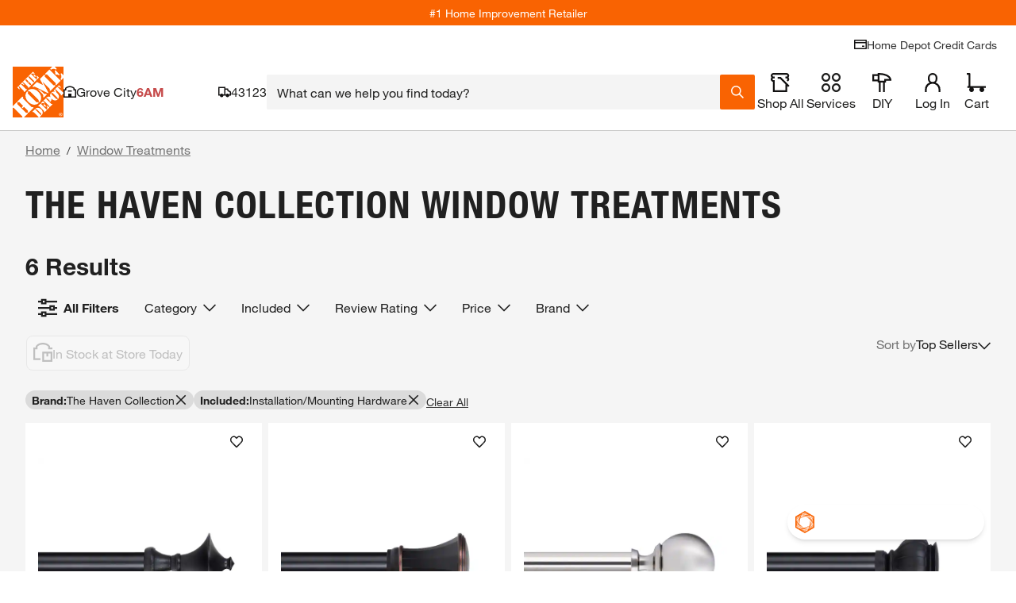

--- FILE ---
content_type: application/javascript
request_url: https://www.homedepot.com/eg3ds7/4eJyp/oYHs3/CnLk/tEhYJSrcGJcwXfau/ekt7IT0/XFJd/ZAwtNw4B
body_size: 173027
content:
(function(){if(typeof Array.prototype.entries!=='function'){Object.defineProperty(Array.prototype,'entries',{value:function(){var index=0;const array=this;return {next:function(){if(index<array.length){return {value:[index,array[index++]],done:false};}else{return {done:true};}},[Symbol.iterator]:function(){return this;}};},writable:true,configurable:true});}}());(function(){T8();VPD();nTD();var nr=function ls(E0,Ug){var dT=ls;var JH=Qr(new Number(EX),xH);var D0=JH;JH.set(E0+VV);for(E0;D0+E0!=FX;E0){switch(D0+E0){case Dv:{var ks;wW.push(cH);E0-=AD;return ks=[lL[nQ()[l0(m2)].call(null,cW,QQ,R0)][nQ()[l0(bP)](Ql,ql,Dl)]?lL[nQ()[l0(m2)].call(null,cW,QQ,nW(B6))][nQ()[l0(bP)](Ql,ql,sR)]:G4()[NR(gH)](Gs,GB,QN,R3,b6),lL[nQ()[l0(m2)](cW,QQ,R0)][dP()[N0(vl)](UH,q3,dH,nW({}),Ir)]?lL[nQ()[l0(m2)].apply(null,[cW,QQ,tT])][NP(typeof dP()[N0(T6)],'undefined')?dP()[N0(GB)](RP,cR,cs,B6,d0):dP()[N0(vl)](UH,q3,dH,TN,k0)]:NP(typeof G4()[NR(mT)],'undefined')?G4()[NR(HT)](p2,xr,wR,F6,rr):G4()[NR(gH)](LP,GB,lQ,R3,b6),lL[nQ()[l0(m2)].apply(null,[cW,QQ,wR])][xP()[Zl(PW)].apply(null,[fB,dg,nW(nW(B6))])]?lL[nQ()[l0(m2)](cW,QQ,nW(nW(GB)))][xP()[Zl(PW)](fB,dg,nW(nW(B6)))]:G4()[NR(gH)].call(null,XB,GB,Ds,R3,b6),vP(typeof lL[nQ()[l0(m2)].apply(null,[cW,QQ,vl])][B0()[Nx(q6)](gH,Gg,QN)],xP()[Zl(k0)].apply(null,[z4,YR,g4]))?lL[nQ()[l0(m2)](cW,QQ,dl)][B0()[Nx(q6)].apply(null,[gH,Gg,mT])][B0()[Nx(B6)].call(null,Is,q3,nW(nW(B6)))]:Yx(vs[ZN])],wW.pop(),ks;}break;case HL:{var ZB;return wW.pop(),ZB=MP[NN],ZB;}break;case Xq:{E0+=Eh;return String(...Ug);}break;case EE:{E0-=gq;if(Ws(sQ,undefined)&&Ws(sQ,null)&&s3(sQ[B0()[Nx(B6)](Is,Q3,Er)],B6)){try{var AQ=wW.length;var Ur=nW(nW(lv));var lH=lL[Ws(typeof nQ()[l0(gr)],'undefined')?nQ()[l0(Tg)](Cl,A0,nW({})):nQ()[l0(GB)].call(null,Hg,jR,Er)](sQ)[B0()[Nx(ON)].apply(null,[QR,sr,q6])](B0()[Nx(IB)].apply(null,[c4,sg,gs]));if(s3(lH[NP(typeof B0()[Nx(t4)],'undefined')?B0()[Nx(n0)].call(null,YW,Rg,v4):B0()[Nx(B6)].apply(null,[Is,Q3,nW(nW([]))])],s2)){I4=lL[xP()[Zl(WT)](Jl,g6,CB)](lH[s2],vs[PT]);}}catch(wg){wW.splice(ET(AQ,GB),Infinity,cW);}}}break;case qO:{var MH=vP(lL[B0()[Nx(r2)](ql,EW,fx)][B0()[Nx(R0)](Er,R4,Is)][G4()[NR(F6)].apply(null,[QN,r2,LP,Sx,tm])][nQ()[l0(Z2)](j4,d0,nW(GB))](B0()[Nx(RH)](zR,Q2,UH)),null)?B0()[Nx(Gr)].apply(null,[gN,xR,LP]):xP()[Zl(mT)](qt,Cx,nW(nW(GB)));var E2=vP(lL[B0()[Nx(r2)].call(null,ql,EW,sR)][B0()[Nx(R0)](Er,R4,gH)][NP(typeof G4()[NR(Yg)],'undefined')?G4()[NR(HT)].call(null,bF,Zk,fx,GY,rn):G4()[NR(F6)].apply(null,[Rd,r2,k0,Sx,tm])][nQ()[l0(Z2)](j4,d0,fN)](nQ()[l0(x9)](xg,Cd,Od)),null)?NP(typeof B0()[Nx(g4)],Y5([],[][[]]))?B0()[Nx(n0)].apply(null,[zR,xY,d0]):B0()[Nx(Gr)](gN,xR,GF):xP()[Zl(mT)](qt,Cx,VJ);var g5=[Wk,q7,N7,Id,Hp,MH,E2];E0-=HA;var nb=g5[nQ()[l0(ON)].apply(null,[tP,Xf,nW(nW([]))])](xP()[Zl(q6)](ZQ,IB,R0));var dn;return wW.pop(),dn=nb,dn;}break;case QE:{E0+=GV;var cY;return wW.pop(),cY=I4,cY;}break;case VX:{var FJ=Ug[lv];wW.push(ff);var pp=rk(bt,[dP()[N0(jS)](g4,b7,jN,CB,Gn),FJ[B6]]);lj(GB,FJ)&&(pp[nQ()[l0(Dl)](LI,pJ,nW(nW(GB)))]=FJ[GB]),lj(mT,FJ)&&(pp[nQ()[l0(v4)](F7,Rd,GB)]=FJ[mT],pp[nQ()[l0(H9)](bx,Ab,Cx)]=FJ[bF]),this[B0()[Nx(F6)](zn,LS,Ir)][B0()[Nx(mT)].apply(null,[m1,jp,GB])](pp);wW.pop();E0-=pV;}break;case Eq:{var sQ=Ug[lv];wW.push(cW);var I4;E0-=BE;}break;case kD:{var MP=Ug[lv];var NN=Ug[VV];var Ld=Ug[Lq];wW.push(bn);E0-=g8;lL[B0()[Nx(Tb)].apply(null,[Fk,v3,LP])][NP(typeof nQ()[l0(F6)],Y5('',[][[]]))?nQ()[l0(GB)](mn,R5,fx):nQ()[l0(R0)].apply(null,[cR,QN,p2])](MP,NN,rk(bt,[B0()[Nx(k0)](KS,IF,P5),Ld,nQ()[l0(r2)](FT,HT,Qj),nW(B6),NP(typeof G4()[NR(Gr)],Y5([],[][[]]))?G4()[NR(HT)](Mf,K1,nW(nW([])),d9,Cd):G4()[NR(B6)].call(null,T6,Fj,Fk,P9,xN),nW(vs[mT]),NP(typeof nQ()[l0(T6)],Y5([],[][[]]))?nQ()[l0(GB)](C9,JN,XB):nQ()[l0(dl)].call(null,VW,YS,FK),nW(vs[mT])]));}break;case rc:{var rj=Ug[lv];wW.push(kf);E0+=mO;var hK=rj[xP()[Zl(T6)].call(null,H4,Vn,nW(nW({})))]||{};hK[xP()[Zl(AK)].apply(null,[x4,Fk,nW(nW(B6))])]=B0()[Nx(Cx)](SI,cF,Fk),delete hK[xP()[Zl(52)](1246,2,10)],rj[xP()[Zl(T6)](H4,Vn,GB)]=hK;wW.pop();}break;case Pm:{wW.push(R4);var Wk=lL[B0()[Nx(r2)](ql,EW,Gs)][Ws(typeof nQ()[l0(Is)],Y5([],[][[]]))?nQ()[l0(t4)](AT,vk,mT):nQ()[l0(GB)](jK,ql,Rd)]||lL[B0()[Nx(R0)](Er,R4,gH)][nQ()[l0(t4)](AT,vk,ZN)]?B0()[Nx(Gr)](gN,xR,KI):xP()[Zl(mT)](qt,Cx,WF);var q7=vP(lL[NP(typeof B0()[Nx(Gf)],Y5('',[][[]]))?B0()[Nx(n0)](Rn,AJ,LP):B0()[Nx(r2)].apply(null,[ql,EW,nW(nW(B6))])][NP(typeof B0()[Nx(F5)],'undefined')?B0()[Nx(n0)](TI,Cb,nW(nW([]))):B0()[Nx(R0)](Er,R4,mT)][Ws(typeof G4()[NR(GK)],Y5(xP()[Zl(g4)](Cv,p5,Xf),[][[]]))?G4()[NR(F6)](bF,r2,WF,Sx,tm):G4()[NR(HT)].apply(null,[mk,np,hI,r5,ZN])][nQ()[l0(Z2)].apply(null,[j4,d0,Bk])](B0()[Nx(EJ)].apply(null,[TF,fT,kk])),null)?B0()[Nx(Gr)].apply(null,[gN,xR,QN]):xP()[Zl(mT)].call(null,qt,Cx,PF);E0+=rh;var N7=vP(typeof lL[nQ()[l0(m2)](JQ,QQ,dk)][B0()[Nx(EJ)].call(null,TF,fT,nW(nW({})))],xP()[Zl(k0)].apply(null,[RN,YR,Od]))&&lL[nQ()[l0(m2)](JQ,QQ,AK)][NP(typeof B0()[Nx(Rd)],'undefined')?B0()[Nx(n0)](R9,xS,sR):B0()[Nx(EJ)](TF,fT,bF)]?B0()[Nx(Gr)](gN,xR,TN):NP(typeof xP()[Zl(ZJ)],Y5([],[][[]]))?xP()[Zl(UH)](T7,IJ,nW(B6)):xP()[Zl(mT)](qt,Cx,TK);var Id=vP(typeof lL[B0()[Nx(r2)].call(null,ql,EW,Is)][B0()[Nx(EJ)](TF,fT,HT)],xP()[Zl(k0)](RN,YR,P5))?B0()[Nx(Gr)](gN,xR,RS):xP()[Zl(mT)](qt,Cx,s2);var Hp=Ws(typeof lL[B0()[Nx(r2)](ql,EW,l1)][B0()[Nx(OG)].call(null,wS,Kr,WF)],xP()[Zl(k0)](RN,YR,Qj))||Ws(typeof lL[Ws(typeof B0()[Nx(f7)],'undefined')?B0()[Nx(R0)](Er,R4,Ds):B0()[Nx(n0)](s2,HY,nW([]))][B0()[Nx(OG)].apply(null,[wS,Kr,GF])],xP()[Zl(k0)].call(null,RN,YR,R0))?B0()[Nx(Gr)].apply(null,[gN,xR,Bk]):xP()[Zl(mT)](qt,Cx,GB);}break;case lh:{E0-=pw;return parseInt(...Ug);}break;case fm:{var w1=Ug[lv];wW.push(Sf);var Xn=rk(bt,[dP()[N0(jS)](g4,Zb,jN,bF,pJ),w1[vs[mT]]]);lj(GB,w1)&&(Xn[nQ()[l0(Dl)].apply(null,[cs,pJ,Dl])]=w1[GB]),lj(mT,w1)&&(Xn[NP(typeof nQ()[l0(Kd)],Y5([],[][[]]))?nQ()[l0(GB)].call(null,sR,C5,nW(GB)):nQ()[l0(v4)](Np,Rd,HT)]=w1[mT],Xn[nQ()[l0(H9)](Dg,Ab,TK)]=w1[vs[Tb]]),this[B0()[Nx(F6)].call(null,zn,d1,fk)][Ws(typeof B0()[Nx(XB)],Y5([],[][[]]))?B0()[Nx(mT)].apply(null,[m1,qI,Gs]):B0()[Nx(n0)].call(null,OJ,Ck,Qj)](Xn);wW.pop();E0+=Mq;}break;case Rm:{E0-=xh;var Bp=Ug[lv];wW.push(NK);var fK=Bp[xP()[Zl(T6)](HH,Vn,BJ)]||{};fK[NP(typeof xP()[Zl(fJ)],'undefined')?xP()[Zl(UH)](pf,Yg,sJ):xP()[Zl(AK)](bY,Fk,ql)]=B0()[Nx(Cx)].apply(null,[SI,r1,m2]),delete fK[xP()[Zl(52)].apply(null,[970,2,5])],Bp[xP()[Zl(T6)].call(null,HH,Vn,dd)]=fK;wW.pop();}break;}}};var SS=function(){return [];};var s3=function(M9,n9){return M9>n9;};var fd=function(EG,V1){return EG<<V1;};var wK=function(){return lL["Math"]["floor"](lL["Math"]["random"]()*100000+10000);};var AG=function(pj,Kj){return pj&Kj;};var hf=function(j1,Nk){return j1 instanceof Nk;};var Ws=function(dp,MK){return dp!==MK;};var nS=function(xI){var d5=['text','search','url','email','tel','number'];xI=xI["toLowerCase"]();if(d5["indexOf"](xI)!==-1)return 0;else if(xI==='password')return 1;else return 2;};var nF=function(){return Of.apply(this,[pL,arguments]);};var ET=function(mF,H1){return mF-H1;};var cJ=function L7(YI,VY){'use strict';var pS=L7;switch(YI){case Pv:{var rJ=VY[lv];var bS=VY[VV];var FF=VY[Lq];wW.push(E1);try{var cG=wW.length;var nI=nW([]);var L5;return L5=rk(bt,[xP()[Zl(AK)](JP,Fk,Ir),B0()[Nx(Cx)](SI,LT,nW(nW(GB))),xP()[Zl(PJ)](BH,mT,m2),rJ.call(bS,FF)]),wW.pop(),L5;}catch(lk){wW.splice(ET(cG,GB),Infinity,E1);var EY;return EY=rk(bt,[NP(typeof xP()[Zl(EJ)],'undefined')?xP()[Zl(UH)](OG,t4,fk):xP()[Zl(AK)](JP,Fk,LP),dP()[N0(Fj)].apply(null,[s2,XP,vJ,RK,gs]),xP()[Zl(PJ)](BH,mT,mT),lk]),wW.pop(),EY;}wW.pop();}break;case Hm:{return this;}break;case U8:{var rd=VY[lv];wW.push(qS);var Gj;return Gj=rk(bt,[xP()[Zl(Dl)].call(null,tF,KI,R0),rd]),wW.pop(),Gj;}break;case xX:{return this;}break;case Nc:{return this;}break;case bV:{wW.push(sJ);var z9;return z9=NP(typeof nQ()[l0(PJ)],Y5([],[][[]]))?nQ()[l0(GB)](Gp,En,T6):nQ()[l0(l1)](Hk,Fj,nW({})),wW.pop(),z9;}break;case Ch:{var Md=VY[lv];wW.push(Yg);var zN=lL[NP(typeof B0()[Nx(CB)],Y5('',[][[]]))?B0()[Nx(n0)](II,p1,nW(nW({}))):B0()[Nx(Tb)](Fk,A1,Xf)](Md);var w5=[];for(var qp in zN)w5[B0()[Nx(mT)].apply(null,[m1,l7,ON])](qp);w5[Q1()[g1(k0)](Yg,Kf,n7,nW(nW(GB)),Yg,Bk)]();var S7;return S7=function Sk(){wW.push(df);for(;w5[B0()[Nx(B6)](Is,kb,OF)];){var Mb=w5[nQ()[l0(T6)](BW,Kd,PJ)]();if(lj(Mb,zN)){var lI;return Sk[B0()[Nx(k0)].apply(null,[KS,I1,H9])]=Mb,Sk[NP(typeof xP()[Zl(Qn)],Y5('',[][[]]))?xP()[Zl(UH)](GK,nJ,gf):xP()[Zl(H9)].call(null,gG,Er,p2)]=nW(GB),wW.pop(),lI=Sk,lI;}}Sk[Ws(typeof xP()[Zl(lG)],Y5([],[][[]]))?xP()[Zl(H9)](gG,Er,H9):xP()[Zl(UH)].apply(null,[Vp,wI,nW(nW([]))])]=nW(B6);var fY;return wW.pop(),fY=Sk,fY;},wW.pop(),S7;}break;case pw:{wW.push(Yd);this[xP()[Zl(H9)](X9,Er,lQ)]=nW(B6);var U9=this[B0()[Nx(F6)].call(null,zn,X7,dl)][B6][xP()[Zl(T6)].call(null,n1,Vn,Gs)];if(NP(dP()[N0(Fj)](s2,tb,vJ,sK,zj),U9[xP()[Zl(AK)](vf,Fk,d0)]))throw U9[xP()[Zl(PJ)].call(null,vI,mT,d0)];var S1;return S1=this[nQ()[l0(RK)](Gd,dd,nW(B6))],wW.pop(),S1;}break;case tt:{var Gb=VY[lv];var qJ=VY[VV];var bd;var Hd;var TS;var BG;wW.push(DS);var zd=xP()[Zl(d0)].apply(null,[tH,S9,T6]);var Sj=Gb[B0()[Nx(ON)].apply(null,[QR,QP,w7])](zd);for(BG=B6;Ap(BG,Sj[B0()[Nx(B6)].apply(null,[Is,nj,dl])]);BG++){bd=UF(AG(hj(qJ,UH),vs[bF]),Sj[Ws(typeof B0()[Nx(UH)],Y5('',[][[]]))?B0()[Nx(B6)](Is,nj,nW(GB)):B0()[Nx(n0)].apply(null,[f5,XG,tT])]);qJ*=vs[n0];qJ&=vs[s2];qJ+=vs[g4];qJ&=vs[Bk];Hd=UF(AG(hj(qJ,UH),vs[bF]),Sj[B0()[Nx(B6)](Is,nj,Ds)]);qJ*=vs[n0];qJ&=vs[s2];qJ+=vs[g4];qJ&=vs[Bk];TS=Sj[bd];Sj[bd]=Sj[Hd];Sj[Hd]=TS;}var pk;return pk=Sj[nQ()[l0(ON)](x4,Xf,nW({}))](zd),wW.pop(),pk;}break;case Kq:{var sp=VY[lv];wW.push(TG);if(Ws(typeof sp,Ws(typeof B0()[Nx(p2)],Y5('',[][[]]))?B0()[Nx(dl)](n0,sH,Is):B0()[Nx(n0)](GS,Jk,QN))){var D1;return D1=xP()[Zl(g4)](r4,p5,Xf),wW.pop(),D1;}var BY;return BY=sp[NP(typeof dP()[N0(Gr)],Y5([],[][[]]))?dP()[N0(GB)](x1,gb,VF,sJ,pJ):dP()[N0(R0)](Bk,pr,B6,T6,ql)](new (lL[G4()[NR(jS)](p2,g4,g4,zp,WR)])(Ws(typeof nQ()[l0(F6)],Y5([],[][[]]))?nQ()[l0(mk)](rs,TK,nW(GB)):nQ()[l0(GB)](qY,lK,nW(nW({}))),nQ()[l0(FK)].apply(null,[sP,SK,Od])),nQ()[l0(gf)].apply(null,[Uq,Rp,Dl]))[dP()[N0(R0)](Bk,pr,B6,p2,TK)](new (lL[G4()[NR(jS)].call(null,ql,g4,v4,zp,WR)])(B0()[Nx(FK)].apply(null,[I7,Vs,nW(B6)]),nQ()[l0(FK)](sP,SK,CB)),nQ()[l0(XB)](PN,v4,Gs))[dP()[N0(R0)](Bk,pr,B6,Gn,n0)](new (lL[G4()[NR(jS)](fx,g4,c4,zp,WR)])(B0()[Nx(gf)](Nj,SH,nW(nW({}))),nQ()[l0(FK)](sP,SK,fk)),Ws(typeof B0()[Nx(ql)],Y5([],[][[]]))?B0()[Nx(XB)](wd,OW,nW([])):B0()[Nx(n0)].call(null,Rk,TG,Fj))[dP()[N0(R0)](Bk,pr,B6,rF,Ds)](new (lL[G4()[NR(jS)](Dl,g4,sK,zp,WR)])(xP()[Zl(Rd)].apply(null,[Dx,hn,R0]),nQ()[l0(FK)](sP,SK,nW(GB))),B0()[Nx(Lp)](Yj,AR,nW(GB)))[dP()[N0(R0)](Bk,pr,B6,l1,Er)](new (lL[G4()[NR(jS)](X5,g4,nW(nW([])),zp,WR)])(NP(typeof B0()[Nx(fN)],Y5('',[][[]]))?B0()[Nx(n0)](GF,np,H9):B0()[Nx(BJ)].call(null,l1,EQ,nW(nW(B6))),Ws(typeof nQ()[l0(hI)],Y5('',[][[]]))?nQ()[l0(FK)].apply(null,[sP,SK,nW({})]):nQ()[l0(GB)](bN,Tk,QN)),G4()[NR(R0)](p2,mT,K5,Pb,C3))[dP()[N0(R0)](Bk,pr,B6,nW({}),LP)](new (lL[Ws(typeof G4()[NR(GB)],'undefined')?G4()[NR(jS)].apply(null,[Sn,g4,jS,zp,WR]):G4()[NR(HT)].apply(null,[RK,mb,VJ,Ik,T7])])(xP()[Zl(m2)](tR,s7,B6),nQ()[l0(FK)].call(null,sP,SK,rF)),xP()[Zl(mJ)].call(null,Dg,mG,nW(nW(B6))))[dP()[N0(R0)].apply(null,[Bk,pr,B6,Fj,lQ])](new (lL[NP(typeof G4()[NR(bF)],Y5([],[][[]]))?G4()[NR(HT)](n0,WG,PJ,fF,Wj):G4()[NR(jS)](UH,g4,v4,zp,WR)])(Q1()[g1(Er)](ZN,P6,ZG,l1,GK,g4),nQ()[l0(FK)].apply(null,[sP,SK,Ds])),nQ()[l0(Lp)](m6,s7,sK))[dP()[N0(R0)](Bk,pr,B6,v4,v4)](new (lL[G4()[NR(jS)].apply(null,[jS,g4,ql,zp,WR])])(NP(typeof nQ()[l0(sR)],Y5([],[][[]]))?nQ()[l0(GB)].call(null,rI,FI,T6):nQ()[l0(BJ)].apply(null,[Lr,ff,wR]),nQ()[l0(FK)](sP,SK,nW(nW(B6)))),dP()[N0(r2)](n0,C3,LJ,B6,C5))[xP()[Zl(gf)](EH,R7,B6)](vs[mT],Tg),wW.pop(),BY;}break;case cE:{var YF=VY[lv];var F1=VY[VV];wW.push(nd);var VG;return VG=Y5(lL[Ws(typeof nQ()[l0(gr)],'undefined')?nQ()[l0(WT)](Cn,hn,Ds):nQ()[l0(GB)](pb,hp,Tb)][dP()[N0(Od)](s2,TF,c4,Cx,Qj)](qd(lL[Ws(typeof nQ()[l0(T6)],Y5([],[][[]]))?nQ()[l0(WT)].apply(null,[Cn,hn,nW([])]):nQ()[l0(GB)].call(null,rY,kn,F6)][xP()[Zl(dd)](X1,Dd,gs)](),Y5(ET(F1,YF),vs[ZN]))),YF),wW.pop(),VG;}break;case lv:{var Ef=VY[lv];wW.push(hb);var nn=new (lL[B0()[Nx(m2)].call(null,jb,kT,Gs)])();var vn=nn[B0()[Nx(mJ)](x9,tr,nW(nW(B6)))](Ef);var VK=Ws(typeof xP()[Zl(TK)],Y5('',[][[]]))?xP()[Zl(g4)].apply(null,[O4,p5,nW({})]):xP()[Zl(UH)].call(null,XI,Gr,Ds);vn[nQ()[l0(CB)].apply(null,[sr,hI,ON])](function(tp){wW.push(I9);VK+=lL[xP()[Zl(Gr)](OQ,tJ,sR)][Q1()[g1(g4)].call(null,hI,tG,ql,Gf,VJ,Fj)](tp);wW.pop();});var XK;return XK=lL[Ws(typeof xP()[Zl(r2)],'undefined')?xP()[Zl(kk)](XF,gH,nW([])):xP()[Zl(UH)](mT,W9,vl)](VK),wW.pop(),XK;}break;case hq:{var JK;wW.push(Zb);return JK=lL[xP()[Zl(fk)](vH,jS,mk)][G4()[NR(Od)].call(null,dd,UH,kk,tT,Wb)],wW.pop(),JK;}break;case Hh:{wW.push(TI);var YN;return YN=new (lL[Ws(typeof xP()[Zl(fx)],Y5([],[][[]]))?xP()[Zl(lQ)](jF,Gn,d0):xP()[Zl(UH)].apply(null,[fj,p9,m2])])()[B0()[Nx(Is)](Mf,PS,nW({}))](),wW.pop(),YN;}break;case bt:{wW.push(zn);var Yf=[nQ()[l0(fk)].call(null,d9,XB,nW({})),Ws(typeof B0()[Nx(bF)],'undefined')?B0()[Nx(Gf)](RS,CY,Bk):B0()[Nx(n0)].call(null,N5,TK,GK),Q1()[g1(dl)](QN,HG,bK,GF,gH,k0),B0()[Nx(lQ)].apply(null,[BI,QS,TN]),NP(typeof B0()[Nx(Ir)],Y5([],[][[]]))?B0()[Nx(n0)](WG,x5,Gf):B0()[Nx(dk)].call(null,p2,bk,Gf),nQ()[l0(Ir)].call(null,ll,q9,ON),xP()[Zl(Mf)](vj,R1,K5),B0()[Nx(Mf)].apply(null,[Tb,Q3,rF]),dP()[N0(Er)].call(null,jS,mf,lb,bF,Gn),xP()[Zl(pJ)](xk,Rd,nW(nW(B6))),xP()[Zl(WF)](FB,HT,bF),NP(typeof B0()[Nx(sK)],Y5([],[][[]]))?B0()[Nx(n0)].apply(null,[gF,f1,hI]):B0()[Nx(pJ)].call(null,Z2,Xb,VJ),xP()[Zl(Ds)](vN,m2,nW(nW({}))),B0()[Nx(WF)].call(null,bJ,k7,pJ),NP(typeof xP()[Zl(hI)],Y5('',[][[]]))?xP()[Zl(UH)].call(null,W9,vb,nW(nW(GB))):xP()[Zl(rF)](qn,X5,P5),B0()[Nx(Ds)](jR,QF,Cx),B0()[Nx(rF)](hI,pr,Gn),Q1()[g1(kk)].apply(null,[k0,UK,GI,nW(GB),Sn,Er]),NP(typeof dP()[N0(Fj)],Y5([],[][[]]))?dP()[N0(GB)](Fn,wY,HS,Ds,GK):dP()[N0(GK)](Gn,HG,JF,KI,BJ),B0()[Nx(LP)].call(null,EJ,O1,VJ),nQ()[l0(QN)].call(null,nk,KJ,k0),nQ()[l0(Gf)].apply(null,[YQ,WI,Mf]),xP()[Zl(LP)](Hb,lQ,gf),NP(typeof B0()[Nx(dd)],'undefined')?B0()[Nx(n0)](xr,kd,ql):B0()[Nx(w7)](vJ,lf,Is),nQ()[l0(lQ)](w6,X5,GF),NP(typeof xP()[Zl(ZN)],Y5([],[][[]]))?xP()[Zl(UH)](Gn,I1,hI):xP()[Zl(w7)](pQ,Od,PJ),nQ()[l0(dk)](zY,cb,g4)];if(Uj(typeof lL[Ws(typeof nQ()[l0(X5)],Y5('',[][[]]))?nQ()[l0(m2)](qG,QQ,mk):nQ()[l0(GB)].apply(null,[OJ,z7,PJ])][B0()[Nx(q6)].apply(null,[gH,f3,c4])],xP()[Zl(k0)](hW,YR,bF))){var Pp;return wW.pop(),Pp=null,Pp;}var Dn=Yf[Ws(typeof B0()[Nx(Lp)],Y5([],[][[]]))?B0()[Nx(B6)](Is,fp,vl):B0()[Nx(n0)](Ed,O9,P5)];var qf=xP()[Zl(g4)](jj,p5,Vp);for(var m9=vs[mT];Ap(m9,Dn);m9++){var Pn=Yf[m9];if(Ws(lL[nQ()[l0(m2)](qG,QQ,nW(nW({})))][B0()[Nx(q6)](gH,f3,p2)][Pn],undefined)){qf=xP()[Zl(g4)](jj,p5,dl)[Ws(typeof B0()[Nx(Gs)],'undefined')?B0()[Nx(Qj)](dd,SP,nW([])):B0()[Nx(n0)].apply(null,[gp,jb,PJ])](qf,xP()[Zl(q6)](Jf,IB,sJ))[NP(typeof B0()[Nx(gs)],Y5([],[][[]]))?B0()[Nx(n0)].apply(null,[MJ,I5,RS]):B0()[Nx(Qj)].apply(null,[dd,SP,Gs])](m9);}}var j9;return wW.pop(),j9=qf,j9;}break;case Oc:{var Tn;wW.push(wI);return Tn=NP(typeof lL[B0()[Nx(r2)](ql,Nl,nW(nW(GB)))][B0()[Nx(sJ)].apply(null,[vG,lr,nW(nW(B6))])],Q1()[g1(B6)](c4,Xp,In,lQ,Mf,UH))||NP(typeof lL[B0()[Nx(r2)](ql,Nl,ZN)][B0()[Nx(KI)](ZN,cl,fx)],NP(typeof Q1()[g1(R0)],Y5(xP()[Zl(g4)](vX,p5,nW(B6)),[][[]]))?Q1()[g1(Gr)].apply(null,[Ds,XI,w9,GF,fx,wJ]):Q1()[g1(B6)].call(null,sR,Xp,In,VJ,LP,UH))||NP(typeof lL[NP(typeof B0()[Nx(KI)],Y5([],[][[]]))?B0()[Nx(n0)](jf,pF,QN):B0()[Nx(r2)].call(null,ql,Nl,Dl)][NP(typeof xP()[Zl(hI)],'undefined')?xP()[Zl(UH)].apply(null,[Lj,WG,dl]):xP()[Zl(sJ)].call(null,gl,zj,Is)],Q1()[g1(B6)](ql,Xp,In,X5,dl,UH)),wW.pop(),Tn;}break;case wZ:{wW.push(T6);try{var p7=wW.length;var RF=nW(VV);var gI;return gI=nW(nW(lL[B0()[Nx(r2)](ql,JS,CB)][xP()[Zl(KI)](L9,sJ,Qj)])),wW.pop(),gI;}catch(V7){wW.splice(ET(p7,GB),Infinity,T6);var G1;return wW.pop(),G1=nW(VV),G1;}wW.pop();}break;case fZ:{wW.push(Bb);try{var Ib=wW.length;var VS=nW({});var kI;return kI=nW(nW(lL[B0()[Nx(r2)].call(null,ql,sf,dl)][NP(typeof xP()[Zl(mJ)],Y5('',[][[]]))?xP()[Zl(UH)](Yp,fb,ON):xP()[Zl(wR)](nB,sK,nW(GB))])),wW.pop(),kI;}catch(kN){wW.splice(ET(Ib,GB),Infinity,Bb);var L1;return wW.pop(),L1=nW(VV),L1;}wW.pop();}break;case hO:{var XS;wW.push(c9);return XS=nW(nW(lL[B0()[Nx(r2)](ql,Cv,m2)][NP(typeof nQ()[l0(gr)],Y5([],[][[]]))?nQ()[l0(GB)](m5,PJ,r2):nQ()[l0(Mf)](nN,TN,gs)])),wW.pop(),XS;}break;case EO:{wW.push(ON);try{var ZS=wW.length;var zf=nW([]);var U7=Y5(lL[B0()[Nx(wR)](rb,fx,GF)](lL[B0()[Nx(r2)].apply(null,[ql,IN,R0])][nQ()[l0(pJ)](ck,mJ,n0)]),fd(lL[B0()[Nx(wR)](rb,fx,gH)](lL[B0()[Nx(r2)](ql,IN,H9)][G4()[NR(k0)](Gf,Xf,nW({}),BJ,cb)]),GB));U7+=Y5(fd(lL[Ws(typeof B0()[Nx(Rd)],'undefined')?B0()[Nx(wR)].call(null,rb,fx,nW(nW(GB))):B0()[Nx(n0)](rn,O1,fk)](lL[B0()[Nx(r2)].apply(null,[ql,IN,Bk])][B0()[Nx(C5)](Xf,qY,nW(nW(GB)))]),mT),fd(lL[NP(typeof B0()[Nx(BJ)],Y5('',[][[]]))?B0()[Nx(n0)].apply(null,[p2,q1,nW([])]):B0()[Nx(wR)](rb,fx,GK)](lL[B0()[Nx(r2)].apply(null,[ql,IN,Qj])][nQ()[l0(WF)].apply(null,[M5,AF,ql])]),bF));U7+=Y5(fd(lL[B0()[Nx(wR)](rb,fx,WF)](lL[B0()[Nx(r2)](ql,IN,XB)][G4()[NR(Er)](tT,g4,lQ,tK,QR)]),n0),fd(lL[B0()[Nx(wR)].apply(null,[rb,fx,nW([])])](lL[Ws(typeof B0()[Nx(PT)],Y5('',[][[]]))?B0()[Nx(r2)].call(null,ql,IN,nW(nW([]))):B0()[Nx(n0)].call(null,HS,k9,nW(GB))][nQ()[l0(Ds)](R9,PG,Mf)]),vs[d0]));U7+=Y5(fd(lL[B0()[Nx(wR)].call(null,rb,fx,XB)](lL[B0()[Nx(r2)](ql,IN,K5)][B0()[Nx(VJ)].apply(null,[PT,En,Gf])]),g4),fd(lL[B0()[Nx(wR)](rb,fx,AK)](lL[B0()[Nx(r2)](ql,IN,bF)][B0()[Nx(Sn)](GB,jd,Bk)]),vs[Er]));U7+=Y5(fd(lL[Ws(typeof B0()[Nx(ON)],Y5([],[][[]]))?B0()[Nx(wR)].apply(null,[rb,fx,nW(nW({}))]):B0()[Nx(n0)](xk,Qp,Gr)](lL[B0()[Nx(r2)](ql,IN,XB)][nQ()[l0(rF)].call(null,Yd,WF,Od)]),UH),fd(lL[B0()[Nx(wR)](rb,fx,KI)](lL[B0()[Nx(r2)](ql,IN,GK)][B0()[Nx(Tg)](bK,Xd,OF)]),Gr));U7+=Y5(fd(lL[B0()[Nx(wR)](rb,fx,mT)](lL[NP(typeof B0()[Nx(w7)],Y5([],[][[]]))?B0()[Nx(n0)].call(null,xn,Bn,s2):B0()[Nx(r2)](ql,IN,fx)][NP(typeof nQ()[l0(QN)],'undefined')?nQ()[l0(GB)].apply(null,[tT,B1,nW(nW({}))]):nQ()[l0(LP)](r9,t7,s2)]),WT),fd(lL[NP(typeof B0()[Nx(rF)],'undefined')?B0()[Nx(n0)](Pj,Up,l1):B0()[Nx(wR)](rb,fx,nW(nW(GB)))](lL[B0()[Nx(r2)].call(null,ql,IN,FK)][nQ()[l0(w7)](EJ,Lf,RK)]),GF));U7+=Y5(fd(lL[B0()[Nx(wR)].apply(null,[rb,fx,Gn])](lL[NP(typeof B0()[Nx(Ds)],'undefined')?B0()[Nx(n0)](CK,Vf,Xf):B0()[Nx(r2)](ql,IN,QN)][nQ()[l0(q6)].apply(null,[RI,v5,QN])]),Fj),fd(lL[B0()[Nx(wR)](rb,fx,rF)](lL[B0()[Nx(r2)](ql,IN,CB)][NP(typeof nQ()[l0(Tb)],'undefined')?nQ()[l0(GB)](Vj,lS,gs):nQ()[l0(sJ)](n5,WK,gH)]),vs[Gs]));U7+=Y5(fd(lL[NP(typeof B0()[Nx(GB)],Y5([],[][[]]))?B0()[Nx(n0)](ON,LG,T6):B0()[Nx(wR)](rb,fx,nW(B6))](lL[NP(typeof B0()[Nx(GK)],Y5('',[][[]]))?B0()[Nx(n0)](I7,T7,nW([])):B0()[Nx(r2)](ql,IN,g4)][NP(typeof nQ()[l0(PF)],Y5([],[][[]]))?nQ()[l0(GB)](Yp,g9,dl):nQ()[l0(KI)](lp,P9,H9)]),R0),fd(lL[B0()[Nx(wR)].call(null,rb,fx,zj)](lL[B0()[Nx(r2)](ql,IN,nW([]))][Q1()[g1(ZN)](B6,P9,dJ,nW(GB),nW(nW([])),k0)]),r2));U7+=Y5(fd(lL[B0()[Nx(wR)](rb,fx,R0)](lL[B0()[Nx(r2)].apply(null,[ql,IN,nW(nW(B6))])][G4()[NR(GK)].apply(null,[CB,Er,q6,T5,P9])]),HT),fd(lL[NP(typeof B0()[Nx(WT)],Y5('',[][[]]))?B0()[Nx(n0)].call(null,HY,Wb,nW({})):B0()[Nx(wR)](rb,fx,PF)](lL[B0()[Nx(r2)](ql,IN,nW(GB))][xP()[Zl(C5)](b7,OF,nW(B6))]),Od));U7+=Y5(fd(lL[B0()[Nx(wR)](rb,fx,d0)](lL[NP(typeof B0()[Nx(sR)],Y5([],[][[]]))?B0()[Nx(n0)](DK,hk,PF):B0()[Nx(r2)](ql,IN,mT)][xP()[Zl(VJ)](Xf,fN,nW(nW(B6)))]),Tb),fd(lL[B0()[Nx(wR)](rb,fx,s2)](lL[NP(typeof B0()[Nx(gH)],Y5([],[][[]]))?B0()[Nx(n0)](c5,k1,jS):B0()[Nx(r2)](ql,IN,nW(B6))][B0()[Nx(Cd)].apply(null,[PW,MN,hI])]),vs[ON]));U7+=Y5(fd(lL[B0()[Nx(wR)](rb,fx,nW(GB))](lL[B0()[Nx(r2)].apply(null,[ql,IN,C5])][B0()[Nx(MY)](w9,gF,K5)]),Er),fd(lL[B0()[Nx(wR)](rb,fx,LP)](lL[B0()[Nx(r2)](ql,IN,Ds)][dP()[N0(dl)](kk,P9,RS,OF,p2)]),vs[sK]));U7+=Y5(fd(lL[B0()[Nx(wR)].apply(null,[rb,fx,nW(GB)])](lL[B0()[Nx(r2)].apply(null,[ql,IN,F6])][xP()[Zl(Sn)](DJ,kk,OF)]),dl),fd(lL[B0()[Nx(wR)].apply(null,[rb,fx,ql])](lL[B0()[Nx(r2)](ql,IN,CB)][B0()[Nx(dS)](ON,vK,OF)]),kk));U7+=Y5(fd(lL[B0()[Nx(wR)](rb,fx,mk)](lL[B0()[Nx(r2)].apply(null,[ql,IN,sK])][NP(typeof nQ()[l0(zj)],Y5('',[][[]]))?nQ()[l0(GB)](f5,Lk,d0):nQ()[l0(wR)].call(null,sd,Od,nW(nW(GB)))]),ZN),fd(lL[B0()[Nx(wR)].call(null,rb,fx,nW(nW([])))](lL[B0()[Nx(r2)].call(null,ql,IN,C5)][G4()[NR(dl)].call(null,mT,Fj,VJ,jk,cb)]),d0));U7+=Y5(fd(lL[B0()[Nx(wR)](rb,fx,Sn)](lL[B0()[Nx(r2)](ql,IN,Rd)][B0()[Nx(BF)].call(null,Cx,Gd,nW([]))]),Gs),fd(lL[B0()[Nx(wR)].apply(null,[rb,fx,QK])](lL[B0()[Nx(r2)].call(null,ql,IN,Sn)][xP()[Zl(Tg)].call(null,I7,xr,n0)]),T[nQ()[l0(C5)](Kd,r2,XB)]()));U7+=Y5(fd(lL[B0()[Nx(wR)](rb,fx,nW(nW([])))](lL[B0()[Nx(r2)](ql,IN,pJ)][nQ()[l0(VJ)].call(null,B7,vl,s2)]),T[B0()[Nx(PG)](gs,kY,p2)]()),fd(lL[B0()[Nx(wR)].apply(null,[rb,fx,AK])](lL[Ws(typeof B0()[Nx(Dl)],Y5([],[][[]]))?B0()[Nx(r2)](ql,IN,AK):B0()[Nx(n0)](O5,N9,K5)][xP()[Zl(Cd)](cI,I7,nW(nW({})))]),Qj));U7+=Y5(fd(lL[B0()[Nx(wR)](rb,fx,HT)](lL[B0()[Nx(r2)](ql,IN,nW({}))][B0()[Nx(QR)](tJ,Jj,Mf)]),vs[Qj]),fd(lL[B0()[Nx(wR)](rb,fx,nW(nW(B6)))](lL[B0()[Nx(r2)].apply(null,[ql,IN,nW(nW({}))])][NP(typeof nQ()[l0(HT)],Y5([],[][[]]))?nQ()[l0(GB)].call(null,X1,wG,p2):nQ()[l0(Sn)](K5,q6,OF)]),vs[TN]));U7+=Y5(Y5(fd(lL[NP(typeof B0()[Nx(dd)],'undefined')?B0()[Nx(n0)].apply(null,[UI,Vn,bF]):B0()[Nx(wR)].call(null,rb,fx,VJ)](lL[B0()[Nx(R0)](Er,ON,nW(GB))][xP()[Zl(MY)].apply(null,[h9,cS,WT])]),Xf),fd(lL[B0()[Nx(wR)](rb,fx,p2)](lL[B0()[Nx(r2)](ql,IN,Er)][B0()[Nx(U1)](Nf,GI,nW(GB))]),Gn)),fd(lL[B0()[Nx(wR)](rb,fx,d0)](lL[B0()[Nx(r2)](ql,IN,nW(nW(GB)))][B0()[Nx(D5)].apply(null,[A5,X1,nW(GB)])]),c4));var KF;return KF=U7[Q1()[g1(Tb)].call(null,s2,mG,BJ,kk,P5,UH)](),wW.pop(),KF;}catch(bp){wW.splice(ET(ZS,GB),Infinity,ON);var AY;return AY=xP()[Zl(mT)](Ak,Cx,C5),wW.pop(),AY;}wW.pop();}break;case ND:{var bj=VY[lv];wW.push(cS);try{var UJ=wW.length;var PK=nW([]);if(NP(bj[nQ()[l0(m2)](g7,QQ,Rd)][B0()[Nx(EJ)](TF,gn,WT)],undefined)){var vS;return vS=Ws(typeof xP()[Zl(Dl)],Y5('',[][[]]))?xP()[Zl(dS)](Z1,bF,RK):xP()[Zl(UH)].apply(null,[IS,RJ,TN]),wW.pop(),vS;}if(NP(bj[nQ()[l0(m2)](g7,QQ,s2)][B0()[Nx(EJ)](TF,gn,PJ)],nW([]))){var Kk;return Kk=xP()[Zl(mT)].apply(null,[jn,Cx,Gf]),wW.pop(),Kk;}var Wp;return Wp=B0()[Nx(Gr)].apply(null,[gN,qk,gr]),wW.pop(),Wp;}catch(Td){wW.splice(ET(UJ,GB),Infinity,cS);var Hj;return Hj=B0()[Nx(AF)].apply(null,[lG,xJ,nW(nW({}))]),wW.pop(),Hj;}wW.pop();}break;case Pq:{var G9=VY[lv];var kJ=VY[VV];wW.push(jY);if(vP(typeof lL[B0()[Nx(R0)](Er,jY,UH)][G4()[NR(kk)](mT,g4,X5,B6,Bj)],Ws(typeof xP()[Zl(K5)],Y5([],[][[]]))?xP()[Zl(k0)](p6,YR,r2):xP()[Zl(UH)](vF,Is,Yg))){lL[B0()[Nx(R0)](Er,jY,Tb)][Ws(typeof G4()[NR(ZN)],Y5(xP()[Zl(g4)](RI,p5,F6),[][[]]))?G4()[NR(kk)].call(null,jS,g4,gf,B6,Bj):G4()[NR(HT)].call(null,Od,O7,HT,LS,WS)]=xP()[Zl(g4)].call(null,RI,p5,Ds)[B0()[Nx(Qj)](dd,HN,nW(B6))](G9,Q1()[g1(s2)].call(null,GB,C7,LP,Mf,LP,GB))[B0()[Nx(Qj)](dd,HN,Rd)](kJ,xP()[Zl(PG)](hb,t7,BJ));}wW.pop();}break;case P:{var MS=VY[lv];var K7=VY[VV];wW.push(Ok);if(nW(hf(MS,K7))){throw new (lL[nQ()[l0(GK)](Ax,W5,ZN)])(Ws(typeof B0()[Nx(FK)],Y5('',[][[]]))?B0()[Nx(Vn)].call(null,Cd,qb,OF):B0()[Nx(n0)](Ek,JJ,Gf));}wW.pop();}break;}};var W1=function(){gd=["\x6c\x65\x6e\x67\x74\x68","\x41\x72\x72\x61\x79","\x63\x6f\x6e\x73\x74\x72\x75\x63\x74\x6f\x72","\x6e\x75\x6d\x62\x65\x72"];};var T;var HC,BC,zP,EX,F4,MO,qB,I3,O3,kB,x2,zH,Z6,j6,gB,Mg,lW,DV,V0,AB,qt,p0,Lr,w2,xs,zE,Lw,EA,Wg,KW,cD,RV,fH,Lv,KP,Z3,O8,Gw,Jg,xB,N6,E8,nV,kD,mP,OW,fT,mB,Ex,j3,C6,tV,x6,Y8,Nq,p8,gW,FV,W8,AE,P3,WN,Qg,GV,xX,H,gg,mm,HL,wr,FD,O4,D4,OQ,YX,Us,HR,OZ,BQ,n4,Cv,YD,G6,Vg,GL,hR,lh,mD,EW,fP,LT,vm,jm,bW,Zx,sN,tx,Vr,vN,D2,w,Tv,bQ,fr,P2,D8,OB,Dv,Qw,R8,M6,cv,RQ,R2,rR,kT,MR,BB,S6,Hh,cq,sq,WB,ZX,zx,lc,fh,Yl,QC,CP,O2,hN,C4,Kq,V2,ml,CA,gZ,S0,Lx,dR,Dg,lw,rN,Q2,Lh,d6,b0,lA,dr,NW,EE,Rw,F3,T4,Wx,CQ,GZ,KR,K2,FW,Sg,VX,jv,jW,Ol,BE,cL,js,ZD,wv,K3,kX,c0,YQ,GQ,AH,dD,jH,wV,Fx,Q,ps,fg,WW,b8,Eh,J3,xh,BH,O6,L0,jX,Q4,bg,kO,hB,HB,cV,rP,SQ,CD,vw,Dr,gh,F2,tO,k6,gw,qr,Nl,hW,JP,hl,XW,qX,MA,J0,cN,m4,J2,FT,Nt,Q6,cc,P4,T2,Hl,tq,VO,mr,Tl,zc,Um,I8,Xs,Pv,Fg,Vx,Px,bv,Ks,sH,JT,XN,HH,N4,gl,ZT,x0,c8,qP,A6,C8,tl,Bx,Uh,I0,Uq,wT,hE,I2,Kx,M3,lR,B4,L6,kH,WX,g0,mg,QP,DR,DQ,FA,OP,bR,c6,rH,j2,vO,fC,dQ,Pg,Hr,W3,xm,pr,Mq,sV,Hm,sr,AP,Ah,Y4,Ev,Lg,FQ,UN,ZW,IR,BR,U4,XH,Jr,Xr,N3,zW,qO,r3,Uw,WH,KV,WE,V4,gT,rl,rv,kQ,tg,Dx,Rm,HA,nX,nO,VR,OH,zB,Zg,Ew,cg,Ng,QA,q2,xA,Bv,NL,QW,xN,J6,bE,AW,kC,xx,d4,pN,Cw,P0,EN,hq,pZ,px,EO,MB,TT,wO,jx,t3,LR,mQ,F0,UQ,Yt,sv,G2,m0,OV,CN,hT,VQ,rg,xR,sl,TP,N,PQ,fQ,Mr,qQ,Eg,ZO,gA,E6,Ov,kZ,tL,WQ,GR,sT,jT,TB,H6,l4,bh,p6,W6,wh,Yr,RA,rX,UR,Sr,wZ,JR,ST,l2,GE,Wr,wE,TX,El,F8,BX,Bl,BZ,NT,zs,Ox,Cl,Cs,pB,wX,QH,fV,H0,c2,tP,AT,FZ,CR,HO,c3,Rl,E4,RN,cZ,gQ,sD,CT,AD,bt,RE,zZ,SZ,HP,hx,Al,pQ,pg,Zr,f3,MC,W4,Y0,zg,Aw,mx,ws,w4,pT,QX,fZ,Fr,mW,Fh,v6,Hv,nx,Ih,Ww,rm,Br,w6,zT,ER,sZ,lB,bq,cr,XT,sL,YO,CC,cB,PR,n6,wP,hs,dB,Fl,Yv,Vs,Im,kL,K6,VH,cx,H4,xV,AO,DH,Q0,SR,BN,Qv,Sm,nT,Gx,n2,GH,IW,sg,KQ,mH,UO,Oc,vg,z0,Vh,xW,g3,wH,qH,vt,GA,DN,EZ,M0,lP,z3,GT,Gl,R6,Fq,L4,S4,z6,x8,m8,PH,nl,w0,Ch,b4,XP,lr,T3,Ul,VB,r4,WP,D3,xZ,TA,Nr,NA,Cg,Xq,wA,xQ,LW,Rc,dW,x4,xD,bl,LQ,WL,hr,Z4,KH,vZ,fD,ZQ,EP,Zc,Pm,A4,TE,pP,T0,FB,GW,xC,Wv,U2,g2,Pr,g8,PN,gP,Ag,bB,p4,O0,N8,sP,G3,jr,qq,KO,BT,gx,lN,IP,LO,dq,qW,BP,mR,DL,GO,km,Z0,nH,pR,vX,hO,rh,Rr,Rt,nN,Fs,NH,Eq,UW,Gv,wN,Qs,wD,C0,Mx,RB,IH,Jl,kh,M2,SH,Iv,cl,nP,zr,LH,kW,Xc,C3,q0,kx,Jt,Y3,OT,bs,Y6,zl,Ys,ZV,vH,PA,cP,BO,CV,Qt,wQ,sB,EV,XZ,Bt,FE,Ns,Bq,Gg,l6,IE,m3,X6,DT,st,j0,zh,pO,L2,tr,K4,XO,Ms,xg,MW,s6,br,UB,bV,H2,Ix,Am,kP,cQ,p3,EQ,bA,TH,G0,xT,KB,Xx,n3,Ls,NB,jc,tH,lx,ll,OC,v0,LL,wl,UT,V3,B2,tQ,IT,DW,Xm,J4,qT,Or,AR,Js,Qx,CH,EH,tN,U8,qs,rs,Lm,Ml,z2,Hq,nc,dE,vQ,U3,ZH,H3,jl,Cr,wc,UD,Hw,S3,rx,RW,SB,BW,pw,VT,xl,QE,fE,Nc,nv,I,VN,JE,k2,q4,qg,xv,YB,VA,QB,Kg,QT,FP,kg,bH,CE,KT,Zs,ZL,Zh,Bs,Ps,tW,bx,Jx,ds,rQ,rW,f4,Os,hg,Kr,P6,s4,l3,Xl,hQ,FR,U6,Pq,nL,nB,Ig,k4,pW,YT,f2,f0,Ax,Tr,DZ,A2,VE,V8,L3,P,b3,Yh,sW,jQ,X2,hH,Sq,gR,r0,j4,SP,Vl,fW,Ec,A3,jg,EB,jB,TW,fm,qR,m6,qN,Wl,Tx,LB,tR,PB,HW,lg,JW,C2,fv,gX,Jh,Bw,fw,cE,U0,dx,X0,Y2,PP,Pl,QL,lT,W2,Hs,Em,fl,Sl,Rx,tm,WC,x3,IA,nR,rc,Ql,VP,dw,Kl,Ux,IQ,Sv,MT,ZA,JQ,vC,dh,pC,vA,AN,WR,Og,mt,kr,Xv,tB,dL,D6,FX,vx,v3,vB,pt,ME,Ic,fR,qL,XR,fs,dC,E3,OR,rD,pq,Es,r6,rT,bT,YP,B3,UZ,RT,Vv,ZP,OD,TR,JB,k3,Xg,FH,NQ,ZR,w3,AA,RR,kl,cT,DP,Sc,ND,CW,LN,Ts,mN,M4,HX,pV,qc,t6,gq,VW,HN,S,Ot,vW,wx,SW,UE,YH,As,DB,Ll,wB,f6,jw,Mw,qx,S2,I6,sx,pv,W0,TQ,gD,HQ,zV,Fw,ss,Vw,zq,vT,pL,Il,UP,X3,vR,tt,Hx,CZ,Rs,zQ,kR,V6,N2,Ar,MQ,rB,Ss,CL,z4,ng,r8,X4,sm,ms,Bg,jP,pH,GP,kE,XQ,cA,hP,K0,NE,vr;var nW=function(HK){return !HK;};var QJ=function(Bd){return +Bd;};var QY=function(wF,DF){return wF|DF;};var rk=function Xj(VI,wp){var ES=Xj;for(VI;VI!=FX;VI){switch(VI){case Ov:{vs=Of(cE,[['25hx0555555','U','5','rxxmx0555555','rxJhm','2Uh2hrJUhx0555555','2UMUrrm','MmMMr5J0555555','MMMMMMM','mU','l5U2','U52M','mr55','r5','25hr','MlhU','lrmM2','mUJrM','m','2','J','lx','lr','lJ','l','x','lm','lh','Ul','m5','ml','l5','lx5','Ux','l55','U5','lUr','l555','m555','l55l','Uhhh','l5555','Ur5','U555','Ux5','lM','M','hhh','r','UUUU','Ulh','l0Ml','MJ','M2U','l2','ll','mr55555','U5l','l02m','lll','Ulr55555','U55','MJx','U0ll'],nW([])]);vq=function pNBnJbFfIh(){bB();function dc(){return Xx(Ig()[qQ(hx)]+'',0,L7());}Ow();function c(){return this;}VQ();function Cc(){return c2.apply(this,[bs,arguments]);}function jE(){return CC.apply(this,[Ts,arguments]);}var jL,rx,gV,hx,P,Kg,xY,PY,P2,mR,lR,UQ,VY,T,Kc,K,b2,tc,bx,mw,RB,QV,lQ,Us,S2,gc,G,cY,pV,QB,fx,j,Rw,h7,w,rE,GY,Fx,Aw,zE,h2,qL,pb,Jg,XC,jx,D4,fC,F4,Bx,jY,BC,mQ,FB,fL,Ms,rw,Dg,qx,qC,dV,Ag,lB,I4,wC,dL,Vx,DR,d,fs,Ng,AC,v,qg,bg,Mc,K4,fw,DB,UC,vb,m7,Is,wL,rR,Ps,bY,EB,vc,nw,Yx,n,RE,C,ts,db,HR,vs,V7;function O4(Ns,KR){var xB=O4;switch(Ns){case XL:{var dB=KR[Sg];dB[dB[XC](Mc)]=function(){this[qL].push(this[qx](undefined));};O4(dE,[dB]);}break;case JC:{var rY=KR[Sg];rY[rY[XC](DB)]=function(){this[qL].push(this[D4]()&&this[D4]());};O4(wV,[rY]);}break;case gB:{var Rb=KR[Sg];Rb[Rb[XC](XC)]=function(){var Sw=[];var QE=this[qL].pop();var LB=x2(this[qL].length,jL);for(var cL=hx;OL(cL,QE);++cL){Sw.push(this[fs](this[qL][LB--]));}this[vb](xw()[sY(gV)].call(null,Eg(pV),m7,Kg),Sw);};O4(Gs,[Rb]);}break;case wV:{var Pb=KR[Sg];Pb[Pb[XC](T)]=function(){var rs=this[lQ]();var ls=this[qL].pop();var Vg=this[qL].pop();var n2=this[qL].pop();var MQ=this[dV][Wx.Z];this[mQ](Wx.Z,ls);try{this[Ag]();}catch(W2){this[qL].push(this[qx](W2));this[mQ](Wx.Z,Vg);this[Ag]();}finally{this[mQ](Wx.Z,n2);this[Ag]();this[mQ](Wx.Z,MQ);}};O4(MY,[Pb]);}break;case V2:{var JQ=KR[Sg];JQ[JQ[XC](fs)]=function(){this[qL].push(this[F4]());};O4(bs,[JQ]);}break;case bs:{var Bg=KR[Sg];Bg[Bg[XC](d)]=function(){this[qL].push(this[Bx]());};c2(Zg,[Bg]);}break;case MY:{var FL=KR[Sg];FL[FL[XC](fw)]=function(){this[qL].push(bL(this[D4](),this[D4]()));};O4(C2,[FL]);}break;case dE:{var Hg=KR[Sg];Hg[Hg[XC](Ng)]=function(){var vC=this[qL].pop();var Ax=this[lQ]();if(wE(typeof vC,E2()[E4(rx)](AC,hx,v))){throw xs()[E(gV)].apply(null,[hx,qg,bg]);}if(CR(Ax,jL)){vC.l++;return;}this[qL].push(new Proxy(vC,{get(A4,dg,T4){if(Ax){return ++A4.l;}return A4.l++;}}));};O4(V2,[Hg]);}break;case C2:{var Tc=KR[Sg];Tc[Tc[XC](K4)]=function(){var nR=this[lQ]();var r7=Tc[Bx]();if(dC(this[D4](nR))){this[mQ](Wx.Z,r7);}};O4(XL,[Tc]);}break;case Gs:{var Wb=KR[Sg];Wb[Wb[XC](UC)]=function(){this[qL].push(VC(this[D4](),this[D4]()));};O4(JC,[Wb]);}break;}}function wg(){return gx.apply(this,[Zb,arguments]);}var OY;var dR;function zV(){return CC.apply(this,[TC,arguments]);}function xs(){var pR=Object['\x63\x72\x65\x61\x74\x65'](Object['\x70\x72\x6f\x74\x6f\x74\x79\x70\x65']);xs=function(){return pR;};return pR;}function U4(H4,l4){return H4===l4;}function wB(JB,q){return JB>>q;}function B2(){return gx.apply(this,[gb,arguments]);}0x463d20c,3974075318;function KC(){return dc()+r()+typeof ps[Ig()[qQ(hx)].name];}var GL;function Mg(WY,b7){return WY in b7;}function Q7(){return c2.apply(this,[C2,arguments]);}function bL(n4,EQ){return n4+EQ;}function OL(SB,S4){return SB<S4;}function mg(IV,s2){return IV>=s2;}function x2(sC,Tg){return sC-Tg;}function PE(){this["qw"]^=this["cs"];this.Rx=xR;}function jw(){var f4;f4=TY()-PB();return jw=function(){return f4;},f4;}function VL(){return f2.apply(this,[SC,arguments]);}function xx(){return Mw.apply(this,[CE,arguments]);}function FY(lx,ZR){return lx&ZR;}function D(){this["XQ"]=(this["XQ"]&0xffff)*0x1b873593+(((this["XQ"]>>>16)*0x1b873593&0xffff)<<16)&0xffffffff;this.Rx=TR;}function kc(){return Nc.apply(this,[Zb,arguments]);}function x4(gY,mC){return gY|mC;}var q2;function k2(){return Mw.apply(this,[Sg,arguments]);}function d4(){return f2.apply(this,[LQ,arguments]);}var nC;function E4(N2){return W4()[N2];}function Mw(c7,cx){var f=Mw;switch(c7){case XB:{var nQ=cx[Sg];nQ[nQ[XC](gc)]=function(){var j4=this[lQ]();var Cs=nQ[Bx]();if(this[D4](j4)){this[mQ](Wx.Z,Cs);}};gx(gb,[nQ]);}break;case Hw:{var J2=cx[Sg];J2[J2[XC](nw)]=function(){this[qL].push(lc(this[D4](),this[D4]()));};Mw(XB,[J2]);}break;case dQ:{var J4=cx[Sg];Mw(Hw,[J4]);}break;case CE:{var ZL=cx[Sg];var gw=cx[xE];ZL[XC]=function(Ww){return B4(bL(Ww,gw),Yx);};Mw(dQ,[ZL]);}break;case NB:{var CQ=cx[Sg];CQ[Ag]=function(){var ZE=this[lQ]();while(wE(ZE,Wx.S)){this[ZE](this);ZE=this[lQ]();}};}break;case xE:{var EV=cx[Sg];EV[jL]=function(E7,Ab){return {get l(){return E7[Ab];},set l(Rs){E7[Ab]=Rs;}};};Mw(NB,[EV]);}break;case gQ:{var nB=cx[Sg];nB[qx]=function(YC){return {get l(){return YC;},set l(A7){YC=A7;}};};Mw(xE,[nB]);}break;case Ex:{var I2=cx[Sg];I2[Ms]=function(hL){return {get l(){return hL;},set l(O2){hL=O2;}};};Mw(gQ,[I2]);}break;case Sg:{var gs=cx[Sg];gs[F4]=function(){var GR=x4(ws(this[lQ](),mR),this[lQ]());var NQ=xs()[E(jL)].apply(null,[gV,Eg(lQ),n]);for(var zs=hx;OL(zs,GR);zs++){NQ+=String.fromCharCode(this[lQ]());}return NQ;};Mw(Ex,[gs]);}break;case Ux:{var kQ=cx[Sg];kQ[Bx]=function(){var Tw=x4(x4(x4(ws(this[lQ](),RE),ws(this[lQ](),C)),ws(this[lQ](),mR)),this[lQ]());return Tw;};Mw(Sg,[kQ]);}break;}}function Z7(){return [")03\\l9K[PG2\'\x00#u$5;K7H\n)&]TKz/\x00g%8/8*\b)\'OIM4","r","<gh=\n$H6\b\v3{\x3f\t\v","","LRW),&FStjai04]Dav\x3f<NDT%#2Y!yg","\x00988<UX:4\\TE\b6#N04$|;<WT-9BX\x40D"];}function VC(bV,Bc){return bV^Bc;}function Eg(Vb){return -Vb;}var gb,K7,SC,xL,Ex,Gb,RL,gQ,Fw,JC,J7,Sc,B7,dQ,js,gB,Hw,Zb,Wc,JY,zC,bs,Zg,V2,MY,Hx,XL,jV,Nb,sw,vx,C2,Ts,UV,Ux,N,Ls,KE,CE,NB,VR,dE,W,wV,HQ,TC;function bb(){return O4.apply(this,[dE,arguments]);}function Dc(){return Mw.apply(this,[NB,arguments]);}function s4(a,b,c){return a.indexOf(b,c);}function TL(NR,z7){return NR<=z7;}var QQ;function CC(xb,NE){var PV=CC;switch(xb){case gB:{F=function(Cw,Y2){return hE.apply(this,[JY,arguments]);};lw=function(YY,NY,UB){return hE.apply(this,[Zg,arguments]);};g2=function(AB){this[qL]=[AB[pb].l];};Lx=function(cR,m4){return CC.apply(this,[Wg,arguments]);};tY=function(C4,zB){return CC.apply(this,[B7,arguments]);};QQ=function(){this[qL][this[qL].length]={};};dR=function(){this[qL].pop();};XY=function(){return [...this[qL]];};ss=function(H2){return CC.apply(this,[VR,arguments]);};tg=function(){this[qL]=[];};kg=function(){return hE.apply(this,[xg,arguments]);};Cb=function(Eb,SY,r2){return hE.apply(this,[Wg,arguments]);};Og=function(Qs,wx,wR){return hE.apply(this,[XL,arguments]);};p4=function(){return hE.apply(this,[LQ,arguments]);};LL=function(){return Nc.apply(this,[nL,arguments]);};GL=function(){return Nc.apply(this,[Wc,arguments]);};Uc=function(q7,V4,UE){return CC.apply(this,[LQ,arguments]);};Z(Gb,[]);Gc();nC=tQ();Z.call(this,xL,[W4()]);vR=p();Nc.call(this,Zb,[W4()]);mE=K2();Z.call(this,J7,[W4()]);Mb=Z7();Z.call(this,Zb,[W4()]);OY=Z(Fw,[['SS','wj','RjR','RZnnMZZZZZZ','RZnwMZZZZZZ'],dC([])]);Wx={Z:OY[hx],D:OY[jL],S:OY[rx]};;tV=class tV {constructor(){this[dV]=[];this[wC]=[];this[qL]=[];this[qC]=hx;f2(DC,[this]);this[Ig()[qQ(xY)].call(null,gV,V7)]=Uc;}};return tV;}break;case Wg:{var cR=NE[Sg];var m4=NE[xE];return this[qL][x2(this[qL].length,jL)][cR]=m4;}break;case B7:{var C4=NE[Sg];var zB=NE[xE];for(var Ox of [...this[qL]].reverse()){if(Mg(C4,Ox)){return zB[jL](Ox,C4);}}throw xs()[E(rx)](Kg,Jg,dC(dC(jL)));}break;case VR:{var H2=NE[Sg];if(U4(this[qL].length,hx))this[qL]=Object.assign(this[qL],H2);}break;case LQ:{var q7=NE[Sg];var V4=NE[xE];var UE=NE[DC];this[wC]=this[db](V4,UE);this[pb]=this[qx](q7);this[Dg]=new g2(this);this[mQ](Wx.Z,hx);try{while(OL(this[dV][Wx.Z],this[wC].length)){var Vc=this[lQ]();this[Vc](this);}}catch(mx){}}break;case TC:{var HY=NE[Sg];HY[HY[XC](jx)]=function(){this[qL].push(Y(this[D4](),this[D4]()));};}break;case Gs:{var cw=NE[Sg];cw[cw[XC](fC)]=function(){this[qL].push(this[xY](this[F4]()));};CC(TC,[cw]);}break;case gQ:{var EL=NE[Sg];EL[EL[XC](Bx)]=function(){this[qL].push(B4(this[D4](),this[D4]()));};CC(Gs,[EL]);}break;case xE:{var wQ=NE[Sg];wQ[wQ[XC](jY)]=function(){this[qL].push(x4(this[D4](),this[D4]()));};CC(gQ,[wQ]);}break;case Ts:{var BQ=NE[Sg];BQ[BQ[XC](BC)]=function(){this[mQ](Wx.Z,this[Bx]());};CC(xE,[BQ]);}break;}}var R7;function c2(J,fV){var LC=c2;switch(J){case Zb:{var kR=fV[Sg];kR[kR[XC](GY)]=function(){this[qL].push(ws(this[D4](),this[D4]()));};CC(Ts,[kR]);}break;case K7:{var ww=fV[Sg];ww[ww[XC](cY)]=function(){this[qL].push(this[FB]());};c2(Zb,[ww]);}break;case zC:{var dY=fV[Sg];dY[dY[XC](fL)]=function(){var WL=[];var s7=this[lQ]();while(s7--){switch(this[qL].pop()){case hx:WL.push(this[D4]());break;case jL:var UR=this[D4]();for(var l of UR){WL.push(l);}break;}}this[qL].push(this[Ms](WL));};c2(K7,[dY]);}break;case bs:{var bc=fV[Sg];bc[bc[XC](rw)]=function(){var EY=this[lQ]();var Z4=this[lQ]();var bR=this[Bx]();var tx=XY.call(this[Dg]);var TV=this[pb];this[qL].push(function(...OV){var GE=bc[pb];EY?bc[pb]=TV:bc[pb]=bc[qx](this);var pY=x2(OV.length,Z4);bc[qC]=bL(pY,jL);while(OL(pY++,hx)){OV.push(undefined);}for(let jg of OV.reverse()){bc[qL].push(bc[qx](jg));}ss.call(bc[Dg],tx);var EC=bc[dV][Wx.Z];bc[mQ](Wx.Z,bR);bc[qL].push(OV.length);bc[Ag]();var Mx=bc[D4]();while(CR(--pY,hx)){bc[qL].pop();}bc[mQ](Wx.Z,EC);bc[pb]=GE;return Mx;});};c2(zC,[bc]);}break;case dQ:{var PL=fV[Sg];PL[PL[XC](lB)]=function(){this[qL].push(x2(this[D4](),this[D4]()));};c2(bs,[PL]);}break;case Ts:{var b=fV[Sg];b[b[XC](I4)]=function(){this[qL]=[];tg.call(this[Dg]);this[mQ](Wx.Z,this[wC].length);};c2(dQ,[b]);}break;case C2:{var WQ=fV[Sg];WQ[WQ[XC](bx)]=function(){this[qL].push(U4(this[D4](),this[D4]()));};c2(Ts,[WQ]);}break;case J7:{var N7=fV[Sg];N7[N7[XC](dL)]=function(){this[qL].push(Mg(this[D4](),this[D4]()));};c2(C2,[N7]);}break;case DC:{var lE=fV[Sg];lE[lE[XC](Vx)]=function(){this[qL].push(fB(this[D4](),this[D4]()));};c2(J7,[lE]);}break;case Zg:{var hC=fV[Sg];hC[hC[XC](DR)]=function(){this[qL].push(this[lQ]());};c2(DC,[hC]);}break;}}var Uc;function C7(){return Mw.apply(this,[Ux,arguments]);}function E(bC){return W4()[bC];}function k7(){return L7()+z4("\x34\x36\x33\x64\x32\x30\x63")+3;}function Nc(sR,rV){var PC=Nc;switch(sR){case xE:{var qV=rV[Sg];var lC=bL([],[]);var LE=x2(qV.length,jL);while(mg(LE,hx)){lC+=qV[LE];LE--;}return lC;}break;case gB:{var YL=rV[Sg];F.fc=Nc(xE,[YL]);while(OL(F.fc.length,h7))F.fc+=F.fc;}break;case nL:{LL=function(kB){return Nc.apply(this,[gB,arguments]);};F(Kg,Eg(w));}break;case C2:{var j2=rV[Sg];var hw=bL([],[]);var UL=x2(j2.length,jL);if(mg(UL,hx)){do{hw+=j2[UL];UL--;}while(mg(UL,hx));}return hw;}break;case Zg:{var JV=rV[Sg];Og.X4=Nc(C2,[JV]);while(OL(Og.X4.length,Aw))Og.X4+=Og.X4;}break;case Wc:{GL=function(Ug){return Nc.apply(this,[Zg,arguments]);};Og.apply(null,[Eg(zE),dC(dC(hx)),xY]);}break;case XL:{var w7=rV[Sg];if(TL(w7,Ls)){return ps[q2[rx]][q2[jL]](w7);}else{w7-=Sc;return ps[q2[rx]][q2[jL]][q2[hx]](null,[bL(wB(w7,lR),N),bL(B4(w7,W),KE)]);}}break;case TC:{var xQ=rV[Sg];var G4=rV[xE];var LR=xs()[E(jL)](gV,Eg(lQ),tc);for(var sg=hx;OL(sg,xQ[Ig()[qQ(gV)](P,Us)]);sg=bL(sg,jL)){var Tx=xQ[Ig()[qQ(P)](xY,S2)](sg);var CV=G4[Tx];LR+=CV;}return LR;}break;case Ts:{var T2={'\x4d':xs()[E(hx)](jL,UQ,dC(dC([]))),'\x52':Ig()[qQ(hx)].apply(null,[P2,VY]),'\x53':Ig()[qQ(jL)].call(null,mR,Eg(T)),'\x5a':E2()[E4(hx)](P2,jL,K),'\x6a':xw()[sY(hx)].apply(null,[Eg(b2),tc,rx]),'\x6e':xw()[sY(jL)].call(null,Eg(mw),RB,hx),'\x77':Ig()[qQ(rx)](jL,QV)};return function(lV){return Nc(TC,[lV,T2]);};}break;case Zb:{var Xc=rV[Sg];LL(Xc[hx]);var Pw=hx;if(OL(Pw,Xc.length)){do{Ig()[Xc[Pw]]=function(){var wb=Xc[Pw];return function(gE,VE){var gC=F(gE,VE);Ig()[wb]=function(){return gC;};return gC;};}();++Pw;}while(OL(Pw,Xc.length));}}break;}}var tV;function VV(){return s4(Ig()[qQ(hx)]+'',";",L7());}function kE(){return O4.apply(this,[JC,arguments]);}var p4;function Y4(){return Mw.apply(this,[xE,arguments]);}function t2(){return O4.apply(this,[C2,arguments]);}function MV(){return f2.apply(this,[DC,arguments]);}var vR;function dC(jR){return !jR;}function Hc(a,b){return a.charCodeAt(b);}function d2(){this["qw"]^=this["qw"]>>>16;this.Rx=c;}var Mb;function I(){return f2.apply(this,[Fw,arguments]);}function D2(){return Mw.apply(this,[Hw,arguments]);}function G2(){return f2.apply(this,[RL,arguments]);}function vE(){this["qw"]=(this["z"]&0xffff)+0x6b64+(((this["z"]>>>16)+0xe654&0xffff)<<16);this.Rx=N4;}var ps;function hE(fY,mV){var kV=hE;switch(fY){case JY:{var MC=mV[Sg];var FV=mV[xE];var pE=vR[rx];var IB=bL([],[]);var Kx=vR[MC];var AV=x2(Kx.length,jL);if(mg(AV,hx)){do{var Ys=B4(bL(bL(AV,FV),jw()),pE.length);var MR=X7(Kx,AV);var xV=X7(pE,Ys);IB+=Nc(XL,[x4(FY(sE(MR),xV),FY(sE(xV),MR))]);AV--;}while(mg(AV,hx));}return Z(vx,[IB]);}break;case Zg:{var pC=mV[Sg];var YV=mV[xE];var BY=mV[DC];var nc=nC[rx];var VB=bL([],[]);var GC=nC[YV];var mL=x2(GC.length,jL);if(mg(mL,hx)){do{var Cx=B4(bL(bL(mL,BY),jw()),nc.length);var QL=X7(GC,mL);var hc=X7(nc,Cx);VB+=Nc(XL,[FY(x4(sE(QL),sE(hc)),x4(QL,hc))]);mL--;}while(mg(mL,hx));}return Z(NB,[VB]);}break;case MY:{var L=mV[Sg];var fQ=bL([],[]);var pc=x2(L.length,jL);if(mg(pc,hx)){do{fQ+=L[pc];pc--;}while(mg(pc,hx));}return fQ;}break;case Fw:{var OR=mV[Sg];lw.wY=hE(MY,[OR]);while(OL(lw.wY.length,gc))lw.wY+=lw.wY;}break;case xg:{kg=function(A2){return hE.apply(this,[Fw,arguments]);};lw(dC(hx),gV,Eg(G));}break;case Wg:{var Iw=mV[Sg];var zL=mV[xE];var O=mV[DC];var DV=Mb[P];var WR=bL([],[]);var Uw=Mb[Iw];for(var P7=x2(Uw.length,jL);mg(P7,hx);P7--){var R=B4(bL(bL(P7,zL),jw()),DV.length);var ER=X7(Uw,P7);var hY=X7(DV,R);WR+=Nc(XL,[FY(x4(sE(ER),sE(hY)),x4(ER,hY))]);}return Qw(HQ,[WR]);}break;case XL:{var Kw=mV[Sg];var nE=mV[xE];var hB=mV[DC];var gR=mE[P];var DY=bL([],[]);var TB=mE[hB];var BL=x2(TB.length,jL);while(mg(BL,hx)){var sx=B4(bL(bL(BL,Kw),jw()),gR.length);var v7=X7(TB,BL);var IC=X7(gR,sx);DY+=Nc(XL,[x4(FY(sE(v7),IC),FY(sE(IC),v7))]);BL--;}return Qw(Nb,[DY]);}break;case nL:{var kC=mV[Sg];var ZY=bL([],[]);for(var zc=x2(kC.length,jL);mg(zc,hx);zc--){ZY+=kC[zc];}return ZY;}break;case dE:{var t4=mV[Sg];Cb.lY=hE(nL,[t4]);while(OL(Cb.lY.length,fx))Cb.lY+=Cb.lY;}break;case LQ:{p4=function(sV){return hE.apply(this,[dE,arguments]);};Cb(rx,Eg(j),Rw);}break;}}function rB(){this["XQ"]=this["XQ"]<<15|this["XQ"]>>>17;this.Rx=D;}function z4(a){return a.length;}function xR(){this["qw"]^=this["qw"]>>>16;this.Rx=Q4;}function r(){return Xx(Ig()[qQ(hx)]+'',VV()+1);}var F;function qB(){return c2.apply(this,[J7,arguments]);}function cV(){return Z.apply(this,[xL,arguments]);}function lc(ZQ,S7){return ZQ>>>S7;}function hg(){return gx.apply(this,[xE,arguments]);}function p(){return ["\x00&jV","","~N\\V_.:QUXfK+O4U0rp2ogLR","","IT","f*0^D)#J","5:X","O","G"];}function ZB(){return O4.apply(this,[V2,arguments]);}function PB(){return l2(KC(),191302);}function W4(){var F7=['IE','RR','FR','M2','Sx','GV','Gg'];W4=function(){return F7;};return F7;}var tg;function TY(){return Xx(Ig()[qQ(hx)]+'',k7(),VV()-k7());}function L4(){return Mw.apply(this,[XB,arguments]);}function sY(Oc){return W4()[Oc];}function Z(rc,Cg){var zg=Z;switch(rc){case J7:{var p2=Cg[Sg];GL(p2[hx]);var Ix=hx;while(OL(Ix,p2.length)){xw()[p2[Ix]]=function(){var Ib=p2[Ix];return function(Ew,YR,qE){var GB=Og(Ew,dC({}),qE);xw()[Ib]=function(){return GB;};return GB;};}();++Ix;}}break;case Zb:{var bQ=Cg[Sg];p4(bQ[hx]);var BE=hx;if(OL(BE,bQ.length)){do{xs()[bQ[BE]]=function(){var IR=bQ[BE];return function(LY,I7,nb){var JL=Cb(LY,I7,cY);xs()[IR]=function(){return JL;};return JL;};}();++BE;}while(OL(BE,bQ.length));}}break;case TC:{var hb=Cg[Sg];var ZC=Cg[xE];var tL=Cg[DC];var Ds=bL([],[]);var Hb=B4(bL(tL,jw()),PY);var TQ=nC[ZC];var l7=hx;if(OL(l7,TQ.length)){do{var nY=X7(TQ,l7);var HC=X7(lw.wY,Hb++);Ds+=Nc(XL,[FY(x4(sE(nY),sE(HC)),x4(nY,HC))]);l7++;}while(OL(l7,TQ.length));}return Ds;}break;case NB:{var IQ=Cg[Sg];lw=function(k,g,h4){return Z.apply(this,[TC,arguments]);};return kg(IQ);}break;case Hw:{var rQ=Cg[Sg];var vQ=Cg[xE];var YB=bL([],[]);var S=B4(bL(vQ,jw()),PY);var Hs=vR[rQ];var Ws=hx;while(OL(Ws,Hs.length)){var zx=X7(Hs,Ws);var TE=X7(F.fc,S++);YB+=Nc(XL,[x4(FY(sE(zx),TE),FY(sE(TE),zx))]);Ws++;}return YB;}break;case vx:{var Q2=Cg[Sg];F=function(IL,xc){return Z.apply(this,[Hw,arguments]);};return LL(Q2);}break;case xL:{var nV=Cg[Sg];kg(nV[hx]);for(var DE=hx;OL(DE,nV.length);++DE){E2()[nV[DE]]=function(){var P4=nV[DE];return function(Db,D7,Yc){var qb=lw.apply(null,[QB,D7,Yc]);E2()[P4]=function(){return qb;};return qb;};}();}}break;case Fw:{var SR=Cg[Sg];var wc=Cg[xE];var HV=[];var Vw=Nc(Ts,[]);var fg=wc?ps[E2()[E4(jL)].apply(null,[GY,P,Eg(PY)])]:ps[Ig()[qQ(Kg)].apply(null,[hx,rE])];for(var Yb=hx;OL(Yb,SR[Ig()[qQ(gV)].apply(null,[P,Us])]);Yb=bL(Yb,jL)){HV[xw()[sY(rx)].apply(null,[Fx,dC({}),gV])](fg(Vw(SR[Yb])));}return HV;}break;case Gb:{jL=+ ! ![];rx=jL+jL;gV=jL+rx;hx=+[];P=rx-jL+gV;Kg=gV+P-rx;xY=rx*gV*jL;PY=P*Kg-rx-gV-xY;P2=gV*jL*P-Kg;mR=P2-xY+P*gV-Kg;lR=jL*Kg+PY-mR+P;UQ=lR*gV+mR-P;VY=P2*rx*xY*PY+jL;T=PY*lR*rx-mR+P2;Kc=jL-gV+PY*Kg-lR;K=gV*Kc+mR-rx+P2;b2=Kg+gV+lR-jL+xY;tc=P2*mR+lR+rx*jL;bx=Kc+PY*mR+Kg-lR;mw=bx+xY+P2*Kg;RB=xY*gV*Kg-Kc-mR;QV=bx*Kg+P2*P-lR;lQ=Kc*P+bx-P2;Us=gV+PY+P*bx+xY;S2=xY*bx+rx-mR*jL;gc=xY-rx+Kg+PY;G=P+bx*rx+jL+PY;cY=gV+rx*mR+Kc+lR;pV=P2+rx+bx-P+Kc;QB=P2+xY+mR+gV*lR;fx=gV+Kc*rx+Kg;j=P2+PY+jL+rx*bx;Rw=P+xY*gV+rx+Kg;h7=rx*P2+xY-jL;w=rx*bx-P+lR-Kg;rE=Kc*gV*P2;GY=xY+Kc+gV+jL+PY;Fx=rx+P2+P;Aw=rx+lR*Kg-P-PY;zE=P+rx*mR+Kc*xY;h2=PY+xY+Kg;qL=jL*bx+xY+PY*lR;pb=rx+mR+Kg*xY;Jg=PY+lR*Kc-Kg-rx;XC=Kc-gV+P2*xY*P;jx=mR+Kg*P-jL;D4=P2*rx*gV*xY-P;fC=P+xY+Kg+rx*mR;F4=xY+bx+mR*Kg+PY;Bx=Kg-xY+P*mR+jL;jY=jL*rx*gV+mR*P;BC=jL+Kc+xY+mR;mQ=Kg*Kc-xY*P2;FB=xY-P2-Kg+Kc+bx;fL=Kg*lR+gV*P2+rx;Ms=jL*bx+Kc-rx-PY;rw=gV*P*xY-rx+P2;Dg=xY*P+bx;qx=bx+PY+Kg*lR*jL;qC=xY+PY+gV*mR+bx;dV=mR*P2+lR*Kg*gV;Ag=P2*P+Kg-jL-xY;lB=P+lR+Kg*P2*rx;I4=xY+Kg+mR*PY+rx;wC=Kc*xY-bx+mR+PY;dL=mR+rx+jL+bx-Kg;Vx=lR+PY-rx-jL+bx;DR=bx-xY-PY+P2*Kg;d=gV*xY+PY+bx+P;fs=P*Kc+rx*mR-xY;Ng=rx+P*Kc+PY;AC=jL*Kg*P2-PY+Kc;v=P+bx*PY-Kc*xY;qg=xY+PY*Kc-lR+rx;bg=P+mR-jL+xY;Mc=bx-Kg+gV+xY*lR;K4=bx+rx-xY+P2*lR;fw=P2+mR+Kg*Kc-gV;DB=xY+gV+PY*rx*lR;UC=Kg+mR*P*xY-P2;vb=lR+P2*jL+Kc+bx;m7=P*PY+lR+jL-rx;Is=bx+PY+mR*xY*rx;wL=bx*rx+mR+P+gV;rR=P-PY+gV*lR*mR;Ps=Kc*P2+lR+Kg-rx;bY=xY*Kc+mR*P2-Kg;EB=Kc*mR-xY-Kg-gV;vc=rx*Kc*xY+P2-lR;nw=rx+mR+P2+Kg*jL;Yx=P*Kc+gV*mR+bx;n=Kc+lR*Kg+jL-P;RE=P*PY-lR-Kg+gV;C=mR+Kg+jL+rx;ts=xY-lR+PY+mR-jL;db=Kc*rx+jL-P;HR=jL+gV*Kc-mR*Kg;vs=Kg*jL+xY*P*lR;V7=Kg*gV*Kc-rx-xY;}break;case sw:{var XV=Cg[Sg];var gg=Cg[xE];var b4=Cg[DC];var FE=bL([],[]);var RV=B4(bL(XV,jw()),Fx);var x7=mE[b4];for(var Gw=hx;OL(Gw,x7.length);Gw++){var XE=X7(x7,Gw);var X=X7(Og.X4,RV++);FE+=Nc(XL,[x4(FY(sE(XE),X),FY(sE(X),XE))]);}return FE;}break;}}function Js(){this["BB"]++;this.Rx=qc;}function qY(){return CC.apply(this,[gQ,arguments]);}function zY(){this["qw"]=(this["qw"]&0xffff)*0xc2b2ae35+(((this["qw"]>>>16)*0xc2b2ae35&0xffff)<<16)&0xffffffff;this.Rx=d2;}function WE(){return O4.apply(this,[wV,arguments]);}function N4(){this["cs"]++;this.Rx=Js;}var Lx;function g4(){return O4.apply(this,[XL,arguments]);}function tQ(){return ["0P3\'I","o","z8RD<(L 5s2X$75","P,|ondZ","C\x3f;1F"];}function M7(){return c2.apply(this,[dQ,arguments]);}function Q4(){this["qw"]=(this["qw"]&0xffff)*0x85ebca6b+(((this["qw"]>>>16)*0x85ebca6b&0xffff)<<16)&0xffffffff;this.Rx=H7;}var mE;function NC(){return O4.apply(this,[gB,arguments]);}function Rc(){return c2.apply(this,[Ts,arguments]);}var Wx;function qs(){return O4.apply(this,[bs,arguments]);}function VQ(){Ls=Gs+Wg*Y7+Gs*Y7*Y7+Gs*Y7*Y7*Y7+LQ*Y7*Y7*Y7*Y7,C2=XB+Y7,B7=Wg+DC*Y7,Ux=DC+Gs*Y7,Nb=nL+Gs*Y7,gB=LQ+Wg*Y7,J7=nL+DC*Y7,V2=nL+Wg*Y7,UV=Sg+Wg*Y7,xL=xE+Gs*Y7,Wc=LQ+Y7,HQ=Gs+Wg*Y7,Zb=xg+Y7,W=xg+DC*Y7+Sg*Y7*Y7+Y7*Y7*Y7,sw=Gs+DC*Y7,VR=DC+LQ*Y7,XL=DC+Wg*Y7,K7=DC+Y7,Fw=nL+xg*Y7,Sc=LQ+Wg*Y7+Gs*Y7*Y7+Gs*Y7*Y7*Y7+LQ*Y7*Y7*Y7*Y7,wV=xg+xg*Y7,N=LQ+dx*Y7+DC*Y7*Y7+Gs*Y7*Y7*Y7+Gs*Y7*Y7*Y7*Y7,jV=LQ+Gs*Y7,KE=Sg+DC*Y7+Wg*Y7*Y7+LQ*Y7*Y7*Y7+Gs*Y7*Y7*Y7*Y7,js=XB+Wg*Y7,Ex=XB+xg*Y7,TC=XB+DC*Y7,bs=nL+Y7,Hx=xg+DC*Y7,dE=DC+xg*Y7,JC=Sg+DC*Y7,vx=LQ+xg*Y7,gQ=xg+Wg*Y7,RL=dx+Gs*Y7,JY=xE+xg*Y7,SC=dx+Wg*Y7,Hw=LQ+DC*Y7,dQ=Gs+xg*Y7,zC=xg+Gs*Y7,gb=dx+xg*Y7,NB=XB+Gs*Y7,Ts=Wg+xg*Y7,Zg=Sg+xg*Y7,MY=Sg+LQ*Y7,Gb=Wg+Y7,CE=xE+DC*Y7;}function Lb(){return c2.apply(this,[K7,arguments]);}var ss;var lw;function qc(){if(this["BB"]<z4(this["Fs"]))this.Rx=OB;else this.Rx=PE;}function O7(){return f2.apply(this,[gb,arguments]);}var LL;function bB(){R7=[];hx=0;Ig()[qQ(hx)]=pNBnJbFfIh;if(typeof window!==''+[][[]]){ps=window;}else if(typeof global!==[]+[][[]]){ps=global;}else{ps=this;}}function H7(){this["qw"]^=this["qw"]>>>13;this.Rx=zY;}function s(){if([10,13,32].includes(this["XQ"]))this.Rx=Js;else this.Rx=vg;}function M4(){return Mw.apply(this,[Ex,arguments]);}var tY;var Og;function Fb(){return c2.apply(this,[DC,arguments]);}function NL(){return c2.apply(this,[Zg,arguments]);}function sc(){return f2.apply(this,[Gs,arguments]);}function A(){return gx.apply(this,[Ex,arguments]);}function KQ(rb,vw){return rb!==vw;}function Lg(){return gx.apply(this,[XB,arguments]);}function lb(){return gx.apply(this,[Gb,arguments]);}function k4(Ic){this[qL]=Object.assign(this[qL],Ic);}function AY(){return CC.apply(this,[Gs,arguments]);}function Xg(){return gx.apply(this,[js,arguments]);}function fB(Qb,Ub){return Qb/Ub;}function sE(ns){return ~ns;}function B4(jQ,CB){return jQ%CB;}function OQ(){this["qw"]=this["qw"]<<13|this["qw"]>>>19;this.Rx=Ac;}function X7(j7,HL){return j7[q2[gV]](HL);}function wE(EE,rL){return EE!=rL;}function TR(){this["qw"]^=this["XQ"];this.Rx=OQ;}function Ow(){DC=! +[]+! +[],Wg=+ ! +[]+! +[]+! +[],xE=+ ! +[],dx=[+ ! +[]]+[+[]]-+ ! +[],Sg=+[],Gs=+ ! +[]+! +[]+! +[]+! +[]+! +[],nL=+ ! +[]+! +[]+! +[]+! +[]+! +[]+! +[]+! +[],XB=[+ ! +[]]+[+[]]-+ ! +[]-+ ! +[],LQ=+ ! +[]+! +[]+! +[]+! +[]+! +[]+! +[],Y7=[+ ! +[]]+[+[]]-[],xg=! +[]+! +[]+! +[]+! +[];}function Ac(){this["z"]=(this["qw"]&0xffff)*5+(((this["qw"]>>>16)*5&0xffff)<<16)&0xffffffff;this.Rx=vE;}function hV(){return gx.apply(this,[UV,arguments]);}function Y(SV,q4){return SV*q4;}var kg;function WC(){return Z.apply(this,[J7,arguments]);}var dx,Gs,Y7,xE,Sg,nL,Wg,xg,LQ,XB,DC;function Qw(hs,cC){var CY=Qw;switch(hs){case Nb:{var Ec=cC[Sg];Og=function(dw,tE,ng){return Z.apply(this,[sw,arguments]);};return GL(Ec);}break;case jV:{var h=cC[Sg];var bE=cC[xE];var pB=cC[DC];var jc=bL([],[]);var pg=B4(bL(bE,jw()),h2);var sL=Mb[h];for(var sb=hx;OL(sb,sL.length);sb++){var pw=X7(sL,sb);var Jc=X7(Cb.lY,pg++);jc+=Nc(XL,[FY(x4(sE(pw),sE(Jc)),x4(pw,Jc))]);}return jc;}break;case HQ:{var Ss=cC[Sg];Cb=function(BR,cb,cg){return Qw.apply(this,[jV,arguments]);};return p4(Ss);}break;}}function FC(){return Mw.apply(this,[gQ,arguments]);}function L7(){return s4(Ig()[qQ(hx)]+'',"0x"+"\x34\x36\x33\x64\x32\x30\x63");}function CL(lg,BV){return lg==BV;}function K2(){return ["h","z>N95n[\x07\x07zN\"B\"\':\x3f","",")G","FtjT=9i#y)RPV,FPP","D%7+V","#Z\bh6-\x000{m"];}function fR(){return c2.apply(this,[zC,arguments]);}function tb(){return O4.apply(this,[Gs,arguments]);}function l2(Fs,R4){var Fc={Fs:Fs,qw:R4,cs:0,BB:0,Rx:OB};while(!Fc.Rx());return Fc["qw"]>>>0;}function jB(){return Z.apply(this,[Zb,arguments]);}function OB(){this["XQ"]=Hc(this["Fs"],this["BB"]);this.Rx=s;}var XY;function qQ(R2){return W4()[R2];}function Ks(){return gx.apply(this,[Hw,arguments]);}function QR(){return CC.apply(this,[xE,arguments]);}function ME(){return f2.apply(this,[K7,arguments]);}function PR(){return Mw.apply(this,[dQ,arguments]);}function f2(ZV,ML){var sB=f2;switch(ZV){case gb:{var rC=ML[Sg];rC[FB]=function(){var Qg=xs()[E(jL)](gV,Eg(lQ),rw);for(let mY=hx;OL(mY,mR);++mY){Qg+=this[lQ]().toString(rx).padStart(mR,E2()[E4(hx)].apply(null,[dC(dC(jL)),jL,K]));}var hR=parseInt(Qg.slice(jL,ts),rx);var zQ=Qg.slice(ts);if(CL(hR,hx)){if(CL(zQ.indexOf(Ig()[qQ(hx)].apply(null,[P2,VY])),Eg(jL))){return hx;}else{hR-=OY[gV];zQ=bL(E2()[E4(hx)](lB,jL,K),zQ);}}else{hR-=OY[P];zQ=bL(Ig()[qQ(hx)].call(null,P2,VY),zQ);}var v2=hx;var KB=jL;for(let zR of zQ){v2+=Y(KB,parseInt(zR));KB/=rx;}return Y(v2,Math.pow(rx,hR));};Mw(Ux,[rC]);}break;case SC:{var U7=ML[Sg];U7[db]=function(Rg,Lw){var AQ=atob(Rg);var QC=hx;var w4=[];var ks=hx;for(var Xb=hx;OL(Xb,AQ.length);Xb++){w4[ks]=AQ.charCodeAt(Xb);QC=VC(QC,w4[ks++]);}Mw(CE,[this,B4(bL(QC,Lw),Yx)]);return w4;};f2(gb,[U7]);}break;case Gs:{var Bw=ML[Sg];Bw[lQ]=function(){return this[wC][this[dV][Wx.Z]++];};f2(SC,[Bw]);}break;case RL:{var Zc=ML[Sg];Zc[D4]=function(YQ){return this[fs](YQ?this[qL][x2(this[qL][Ig()[qQ(gV)].apply(null,[P,Us])],jL)]:this[qL].pop());};f2(Gs,[Zc]);}break;case LQ:{var bw=ML[Sg];bw[fs]=function(Os){return CL(typeof Os,E2()[E4(rx)](PY,hx,v))?Os.l:Os;};f2(RL,[bw]);}break;case K7:{var RC=ML[Sg];RC[xY]=function(HE){return tY.call(this[Dg],HE,this);};f2(LQ,[RC]);}break;case Fw:{var cE=ML[Sg];cE[vb]=function(c4,n7,Bb){if(CL(typeof c4,E2()[E4(rx)](HR,hx,v))){Bb?this[qL].push(c4.l=n7):c4.l=n7;}else{Lx.call(this[Dg],c4,n7);}};f2(K7,[cE]);}break;case DC:{var Jw=ML[Sg];Jw[mQ]=function(kx,rg){this[dV][kx]=rg;};Jw[vs]=function(Dw){return this[dV][Dw];};f2(Fw,[Jw]);}break;}}function E2(){var KY=[];E2=function(){return KY;};return KY;}function gx(MB,kY){var Vs=gx;switch(MB){case Ex:{var mB=kY[Sg];mB[mB[XC](Is)]=function(){this[qL].push(Y(Eg(jL),this[D4]()));};O4(gB,[mB]);}break;case Zb:{var Qc=kY[Sg];Qc[Qc[XC](wL)]=function(){dR.call(this[Dg]);};gx(Ex,[Qc]);}break;case Hx:{var RQ=kY[Sg];RQ[RQ[XC](j)]=function(){this[qL].push(mg(this[D4](),this[D4]()));};gx(Zb,[RQ]);}break;case XB:{var pQ=kY[Sg];pQ[pQ[XC](rR)]=function(){this[qL].push(KQ(this[D4](),this[D4]()));};gx(Hx,[pQ]);}break;case Hw:{var U=kY[Sg];U[U[XC](Ps)]=function(){this[qL].push(OL(this[D4](),this[D4]()));};gx(XB,[U]);}break;case xE:{var AL=kY[Sg];AL[AL[XC](bY)]=function(){QQ.call(this[Dg]);};gx(Hw,[AL]);}break;case Gb:{var Yw=kY[Sg];Yw[Yw[XC](EB)]=function(){var vV=this[lQ]();var cQ=this[D4]();var HB=this[D4]();var Tb=this[jL](HB,cQ);if(dC(vV)){var p7=this;var tw={get(Zx){p7[pb]=Zx;return HB;}};this[pb]=new Proxy(this[pb],tw);}this[qL].push(Tb);};gx(xE,[Yw]);}break;case js:{var f7=kY[Sg];f7[f7[XC](hx)]=function(){this[vb](this[qL].pop(),this[D4](),this[lQ]());};gx(Gb,[f7]);}break;case UV:{var IY=kY[Sg];IY[IY[XC](Kg)]=function(){this[qL].push(wB(this[D4](),this[D4]()));};gx(js,[IY]);}break;case gb:{var mb=kY[Sg];mb[mb[XC](bg)]=function(){var Pc=this[lQ]();var Jx=this[lQ]();var t7=this[lQ]();var Zs=this[D4]();var vY=[];for(var vB=hx;OL(vB,t7);++vB){switch(this[qL].pop()){case hx:vY.push(this[D4]());break;case jL:var NV=this[D4]();for(var g7 of NV.reverse()){vY.push(g7);}break;default:throw new Error(xw()[sY(P)](vc,fx,jL));}}var jC=Zs.apply(this[pb].l,vY.reverse());Pc&&this[qL].push(this[qx](jC));};gx(UV,[mb]);}break;}}function r4(){return c2.apply(this,[Zb,arguments]);}var Cb;function Ig(){var vL=new Object();Ig=function(){return vL;};return vL;}var g2;function ws(Q,GQ){return Q<<GQ;}function Gc(){q2=["\x61\x70\x70\x6c\x79","\x66\x72\x6f\x6d\x43\x68\x61\x72\x43\x6f\x64\x65","\x53\x74\x72\x69\x6e\x67","\x63\x68\x61\x72\x43\x6f\x64\x65\x41\x74"];}function Xx(a,b,c){return a.substr(b,c);}function cc(){return gx.apply(this,[Hx,arguments]);}function CR(kL,lL){return kL>lL;}function vg(){this["XQ"]=(this["XQ"]&0xffff)*0xcc9e2d51+(((this["XQ"]>>>16)*0xcc9e2d51&0xffff)<<16)&0xffffffff;this.Rx=rB;}function xw(){var U2=function(){};xw=function(){return U2;};return U2;}function Es(){return O4.apply(this,[MY,arguments]);}return CC.call(this,gB);}();FG={};VI+=m8;}break;case gw:{lL[B0()[Nx(r2)].call(null,ql,Zp,nW({}))][NP(typeof xP()[Zl(k0)],'undefined')?xP()[Zl(UH)].call(null,RG,Z1,F6):xP()[Zl(kk)](l5,gH,nW({}))]=function(Tp){wW.push(xF);var Xk=xP()[Zl(g4)](P7,p5,GB);var Ip=Q1()[g1(n0)](bF,Nd,WI,QN,PT,RK);var tn=lL[xP()[Zl(Gr)](M4,tJ,nW(nW(B6)))](Tp);for(var mK,Qk,LY=B6,An=Ip;tn[B0()[Nx(Fj)].apply(null,[BJ,Bl,LP])](QY(LY,B6))||(An=Q1()[g1(s2)].call(null,QN,gJ,LP,dl,XB,GB),UF(LY,GB));Xk+=An[B0()[Nx(Fj)].apply(null,[BJ,Bl,Gn])](AG(T6,hj(mK,ET(UH,qd(UF(LY,GB),UH)))))){Qk=tn[B0()[Nx(Gs)](q9,AJ,nW({}))](LY+=Y1(bF,n0));if(s3(Qk,bb)){throw new Jn(nQ()[l0(d0)](rn,Uf,X5));}mK=QY(fd(mK,T[NP(typeof xP()[Zl(GB)],Y5('',[][[]]))?xP()[Zl(UH)](WK,Cb,Xf):xP()[Zl(ZN)](N1,v4,Fk)]()),Qk);}var Yb;return wW.pop(),Yb=Xk,Yb;};VI=Zh;}break;case fV:{W1();Ff();zb=SS();wW=zJ();VI+=cv;}break;case xC:{VI=Qw;FS[xP()[Zl(r2)](CY,U1,Fj)]=function(wj,tj,Op){wW.push(D9);if(nW(FS[NP(typeof xP()[Zl(Fj)],Y5([],[][[]]))?xP()[Zl(UH)](Nb,Cj,gr):xP()[Zl(HT)](JP,tI,GK)](wj,tj))){lL[B0()[Nx(Tb)](Fk,QW,Yg)][nQ()[l0(R0)](x1,QN,Gs)](wj,tj,Xj(bt,[NP(typeof nQ()[l0(B6)],'undefined')?nQ()[l0(GB)](KS,wn,Bk):nQ()[l0(r2)].call(null,Vx,HT,nW(nW(GB))),nW(nW(VV)),xP()[Zl(Od)](CF,Lp,dk),Op]));}wW.pop();};}break;case Fw:{VI-=dC;UG=function(ld){return Xj.apply(this,[Bq,arguments]);}([function(cj,Hf){return Xj.apply(this,[EA,arguments]);},function(M1,YY,Kb){'use strict';return s5.apply(this,[bV,arguments]);}]);}break;case Uw:{wW.pop();VI-=H;}break;case Vv:{Of(jX,[tY()]);Q5(tV,[]);Q5(Q,[]);Of(Xq,[tY()]);Q5(Ov,[]);Pd=Of(pw,[]);Of(hq,[tY()]);VI=Ov;(function(j5,xd){return Of.apply(this,[kZ,arguments]);}(['l','M','MUJMUMU','5','UJ','UM','U','mm','2Uh2hrJUhr','2hhh','l5U2','l5555','MrU','Ux','x','U5lr','l5','hhhhhh','m','J','hMU','l0rJ','l0Jm','U0ll'],ZN));}break;case Tv:{VI=Vv;T9();Of.call(this,z8,[d7()]);kS=mI();Of.call(this,SX,[d7()]);RY=A9();Q5.call(this,WE,[d7()]);xb=Q5(kO,[]);sn=Q5(Pm,[]);}break;case r8:{VI=FX;FS[xP()[Zl(HT)].call(null,kH,tI,n0)]=function(gj,qF){return Xj.apply(this,[Xq,arguments]);};FS[B0()[Nx(kk)](CS,W6,Od)]=xP()[Zl(g4)].call(null,TY,p5,nW({}));var Zn;return Zn=FS(FS[nQ()[l0(Er)](Bg,pY,nW({}))]=GB),wW.pop(),Zn;}break;case Bt:{cp=function(){return Q5.apply(this,[rv,arguments]);};qK=function(){return Q5.apply(this,[Ah,arguments]);};Mj=function(){return Q5.apply(this,[Bt,arguments]);};VI+=FZ;Of(Em,[]);sj=ZI();EI=zk();}break;case Yh:{rf.A=RY[PJ];VI=FX;Q5.call(this,WE,[eS1_xor_0_memo_array_init()]);return '';}break;case CL:{VI+=CD;nF.fX=Db[mp];Of.call(this,z8,[eS1_xor_2_memo_array_init()]);return '';}break;case Qw:{FS[xP()[Zl(Tb)].call(null,xl,OG,gr)]=function(dN){return Xj.apply(this,[tt,arguments]);};VI+=gZ;}break;case vA:{VI-=ZL;return wW.pop(),FN=Kn[CG],FN;}break;case mD:{VI-=vO;var wk={};wW.push(d9);FS[B0()[Nx(Od)](V9,PB,XB)]=ld;FS[xP()[Zl(R0)](Fb,zn,Yg)]=wk;}break;case SZ:{VI+=gq;var US=wp[lv];var dY=B6;for(var Qb=B6;Ap(Qb,US.length);++Qb){var x7=tf(US,Qb);if(Ap(x7,Ic)||s3(x7,dq))dY=Y5(dY,GB);}return dY;}break;case HO:{VI=FX;MF.U=kS[nK];Of.call(this,SX,[eS1_xor_1_memo_array_init()]);return '';}break;case EZ:{VI=FX;var rG;return wW.pop(),rG=md,rG;}break;case VA:{VI+=wV;var hG=wp[lv];var bf=B6;for(var F9=B6;Ap(F9,hG.length);++F9){var Z9=tf(hG,F9);if(Ap(Z9,Ic)||s3(Z9,dq))bf=Y5(bf,GB);}return bf;}break;case Zh:{VI-=xC;wW.pop();}break;case bv:{VI-=Em;FS[Ws(typeof nQ()[l0(WT)],Y5('',[][[]]))?nQ()[l0(k0)](vB,wd,n0):nQ()[l0(GB)](FY,pf,r2)]=function(Gk){wW.push(CS);var DY=Gk&&Gk[nQ()[l0(HT)](Dj,sK,Dl)]?function Tj(){wW.push(S9);var Vk;return Vk=Gk[B0()[Nx(GK)](R7,O2,bF)],wW.pop(),Vk;}:function m7(){return Gk;};FS[xP()[Zl(r2)].call(null,vK,U1,v4)](DY,dP()[N0(mT)](GB,ZK,hI,sR,Is),DY);var ZF;return wW.pop(),ZF=DY,ZF;};}break;case kO:{var DI=wp[lv];var U5=B6;for(var zS=B6;Ap(zS,DI.length);++zS){var sY=tf(DI,zS);if(Ap(sY,Ic)||s3(sY,dq))U5=Y5(U5,GB);}return U5;}break;case UO:{return wW.pop(),db=T1[Wd],db;}break;case Sm:{return WY=lL[B0()[Nx(Tb)].call(null,Fk,gF,Bk)][nQ()[l0(g4)](Fd,DG,nW(nW(B6)))][dP()[N0(bF)].call(null,R0,QR,sb,Xf,d0)].call(gj,qF),wW.pop(),WY;}break;case YO:{var FS=function(fS){wW.push(zK);if(wk[fS]){var Sd;return Sd=wk[fS][nQ()[l0(Fj)].call(null,vr,fN,nW(nW(B6)))],wW.pop(),Sd;}var Sp=wk[fS]=Xj(bt,[NP(typeof xP()[Zl(jS)],Y5('',[][[]]))?xP()[Zl(UH)](rI,jI,C5):xP()[Zl(jS)](J4,k0,Sn),fS,nQ()[l0(jS)].apply(null,[G6,LP,K5]),nW(VV),NP(typeof nQ()[l0(GF)],Y5([],[][[]]))?nQ()[l0(GB)](r9,Ub,nW(nW(B6))):nQ()[l0(Fj)].apply(null,[vr,fN,gH]),{}]);ld[fS].call(Sp[NP(typeof nQ()[l0(Fj)],Y5('',[][[]]))?nQ()[l0(GB)](EF,sI,k0):nQ()[l0(Fj)](vr,fN,PJ)],Sp,Sp[nQ()[l0(Fj)].call(null,vr,fN,Mf)],FS);Sp[nQ()[l0(jS)](G6,LP,sJ)]=nW(nW([]));var XY;return XY=Sp[nQ()[l0(Fj)].apply(null,[vr,fN,Bk])],wW.pop(),XY;};VI=mD;}break;case cL:{var Y7;return wW.pop(),Y7=W7,Y7;}break;case EX:{var Cf=wp;wW.push(dJ);var Un=Cf[B6];for(var AS=GB;Ap(AS,Cf[B0()[Nx(B6)].apply(null,[Is,GN,m2])]);AS+=mT){Un[Cf[AS]]=Cf[Y5(AS,GB)];}wW.pop();VI+=RE;}break;case D8:{var md=lL[B0()[Nx(Tb)](Fk,bg,jS)](vY);VI=bA;}break;case bt:{wW.push(R4);var W7={};var Zd=wp;VI=cL;for(var Af=B6;Ap(Af,Zd[B0()[Nx(B6)](Is,Jh,nW(nW(GB)))]);Af+=mT)W7[Zd[Af]]=Zd[Y5(Af,GB)];}break;case sV:{VI=bv;FS[nQ()[l0(Od)](t5,gf,RK)]=function(wf,wb){wW.push(On);if(AG(wb,T[xP()[Zl(dl)].apply(null,[TT,GK,kk])]()))wf=FS(wf);if(AG(wb,UH)){var Yn;return wW.pop(),Yn=wf,Yn;}if(AG(wb,n0)&&NP(typeof wf,nQ()[l0(Tb)].call(null,DT,f5,fk))&&wf&&wf[nQ()[l0(HT)](Bg,sK,fx)]){var NJ;return wW.pop(),NJ=wf,NJ;}var b5=lL[B0()[Nx(Tb)](Fk,kR,sR)][B0()[Nx(Er)](l9,bk,UH)](null);FS[xP()[Zl(Tb)].call(null,Jx,OG,nW(nW({})))](b5);lL[B0()[Nx(Tb)](Fk,kR,PJ)][nQ()[l0(R0)].apply(null,[Jb,QN,Ds])](b5,Ws(typeof B0()[Nx(Gr)],Y5('',[][[]]))?B0()[Nx(GK)](R7,E4,ON):B0()[Nx(n0)](b1,jp,fk),Xj(bt,[nQ()[l0(r2)](ws,HT,GB),nW(nW({})),B0()[Nx(k0)](KS,lY,Vp),wf]));if(AG(wb,vs[GB])&&vP(typeof wf,B0()[Nx(dl)](n0,OR,Sn)))for(var mY in wf)FS[Ws(typeof xP()[Zl(mT)],'undefined')?xP()[Zl(r2)].call(null,Nn,U1,fx):xP()[Zl(UH)].apply(null,[qj,gn,nW(nW(B6))])](b5,mY,function(LK){return wf[LK];}.bind(null,mY));var E9;return wW.pop(),E9=b5,E9;};}break;case bA:{VI-=sv;for(var c7=GB;Ap(c7,wp[B0()[Nx(B6)](Is,hF,R0)]);c7++){var XJ=wp[c7];if(Ws(XJ,null)&&Ws(XJ,undefined)){for(var Wf in XJ){if(lL[B0()[Nx(Tb)].apply(null,[Fk,bg,Tb])][nQ()[l0(g4)].apply(null,[jr,DG,nW(nW([]))])][dP()[N0(bF)](R0,pI,sb,GK,P5)].call(XJ,Wf)){md[Wf]=XJ[Wf];}}}}}break;case tt:{VI+=Cw;var dN=wp[lv];wW.push(cW);if(Ws(typeof lL[dP()[N0(B6)](g4,gK,gH,BJ,dl)],NP(typeof xP()[Zl(Tb)],Y5('',[][[]]))?xP()[Zl(UH)].call(null,TJ,NI,lQ):xP()[Zl(k0)](WB,YR,q6))&&lL[Ws(typeof dP()[N0(B6)],'undefined')?dP()[N0(B6)](g4,gK,gH,lQ,OF):dP()[N0(GB)](SK,OI,kb,H9,w7)][xP()[Zl(Er)].apply(null,[kx,WF,nW(nW({}))])]){lL[NP(typeof B0()[Nx(Fj)],Y5([],[][[]]))?B0()[Nx(n0)].apply(null,[sG,S9,UH]):B0()[Nx(Tb)].call(null,Fk,bT,g4)][nQ()[l0(R0)](CJ,QN,tT)](dN,lL[Ws(typeof dP()[N0(GB)],Y5(xP()[Zl(g4)](nL,p5,CB),[][[]]))?dP()[N0(B6)](g4,gK,gH,s2,m2):dP()[N0(GB)](MI,C1,IY,Rd,n0)][xP()[Zl(Er)](kx,WF,XB)],Xj(bt,[B0()[Nx(k0)](KS,SF,XB),xP()[Zl(GK)](G3,l1,T6)]));}lL[B0()[Nx(Tb)](Fk,bT,vl)][nQ()[l0(R0)](CJ,QN,nW(B6))](dN,nQ()[l0(HT)].apply(null,[zW,sK,Fj]),Xj(bt,[B0()[Nx(k0)](KS,SF,s2),nW(nW(VV))]));wW.pop();}break;case Xq:{var gj=wp[lv];var qF=wp[VV];VI+=Nq;var WY;wW.push(mT);}break;case Bq:{var ld=wp[lv];VI=YO;}break;case dh:{var vY=wp[lv];VI=D8;var UY=wp[VV];wW.push(AI);if(NP(vY,null)||NP(vY,undefined)){throw new (lL[nQ()[l0(GK)].apply(null,[Z4,W5,ZN])])(Q1()[g1(mT)].call(null,UH,rK,hS,nW([]),nW(GB),sR));}}break;case QA:{var Ij=wp[lv];wW.push(gp);VI=FX;this[B0()[Nx(d0)].apply(null,[gf,x2,PF])]=Ij;wW.pop();}break;case NO:{var Jn=function(Ij){return Xj.apply(this,[QA,arguments]);};wW.push(mj);if(NP(typeof lL[xP()[Zl(kk)](l5,gH,Dl)],Q1()[g1(B6)].apply(null,[TK,vd,In,Rd,K5,UH]))){var Sb;return wW.pop(),Sb=nW(VV),Sb;}Jn[nQ()[l0(g4)].apply(null,[Zf,DG,lQ])]=new (lL[nQ()[l0(kk)](H5,GK,Bk)])();VI+=VO;Jn[nQ()[l0(g4)](Zf,DG,R0)][Q1()[g1(bF)].apply(null,[TK,lF,H9,fN,ZN,n0])]=nQ()[l0(ZN)].call(null,Bx,k5,nW(B6));}break;case EA:{var cj=wp[lv];var Hf=wp[VV];wW.push(Ln);VI=FX;if(Ws(typeof lL[B0()[Nx(Tb)].apply(null,[Fk,jx,c4])][Ws(typeof B0()[Nx(UH)],Y5([],[][[]]))?B0()[Nx(ZN)](Qn,w3,UH):B0()[Nx(n0)].apply(null,[wI,Ud,Rd])],Q1()[g1(B6)](gf,mj,In,nW(B6),BJ,UH))){lL[B0()[Nx(Tb)](Fk,jx,Gr)][NP(typeof nQ()[l0(Bk)],Y5([],[][[]]))?nQ()[l0(GB)](gK,SN,Cx):nQ()[l0(R0)].apply(null,[GJ,QN,Yg])](lL[B0()[Nx(Tb)].call(null,Fk,jx,nW(nW({})))],B0()[Nx(ZN)](Qn,w3,zj),Xj(bt,[Ws(typeof B0()[Nx(Gr)],'undefined')?B0()[Nx(k0)](KS,jp,k0):B0()[Nx(n0)].apply(null,[ON,jj,mk]),function(vY,UY){return Xj.apply(this,[dh,arguments]);},nQ()[l0(dl)].apply(null,[zg,YS,nW(nW(B6))]),nW(nW(VV)),G4()[NR(B6)](p2,Fj,nW({}),P9,H7),nW(nW({}))]));}(function(){return Xj.apply(this,[NO,arguments]);}());wW.pop();}break;case dE:{var T1=wp[lv];var Wd=wp[VV];VI=UO;var gY=wp[Lq];wW.push(B5);lL[B0()[Nx(Tb)](Fk,k3,gr)][Ws(typeof nQ()[l0(mT)],Y5('',[][[]]))?nQ()[l0(R0)].apply(null,[rS,QN,QN]):nQ()[l0(GB)].apply(null,[hI,Wb,nW([])])](T1,Wd,Xj(bt,[B0()[Nx(k0)](KS,Hn,gr),gY,nQ()[l0(r2)].call(null,Vg,HT,AK),nW(B6),G4()[NR(B6)](k0,Fj,TN,P9,sd),nW(B6),nQ()[l0(dl)].call(null,J0,YS,Gf),nW(B6)]));var db;}break;case Ih:{var q5=wp[lv];wW.push(hJ);var gS=Xj(bt,[dP()[N0(jS)](g4,Cp,jN,H9,mT),q5[B6]]);VI=FX;lj(GB,q5)&&(gS[nQ()[l0(Dl)](vB,pJ,Gf)]=q5[GB]),lj(mT,q5)&&(gS[Ws(typeof nQ()[l0(Gs)],Y5('',[][[]]))?nQ()[l0(v4)](J0,Rd,nW(nW(B6))):nQ()[l0(GB)](IK,LF,H9)]=q5[mT],gS[NP(typeof nQ()[l0(PT)],Y5([],[][[]]))?nQ()[l0(GB)].call(null,Ir,B7,ql):nQ()[l0(H9)].call(null,EH,Ab,ql)]=q5[vs[Tb]]),this[Ws(typeof B0()[Nx(ZN)],Y5('',[][[]]))?B0()[Nx(F6)](zn,vX,Mf):B0()[Nx(n0)](vp,XI,nW(GB))][B0()[Nx(mT)](m1,DT,w7)](gS);wW.pop();}break;case Kq:{var cf=wp[lv];wW.push(M5);var sF=cf[xP()[Zl(T6)].apply(null,[Yr,Vn,X5])]||{};sF[xP()[Zl(AK)].apply(null,[Ql,Fk,H9])]=B0()[Nx(Cx)](SI,Lg,nW(nW({}))),delete sF[xP()[Zl(52)](1487,2,nW(nW([])))],cf[xP()[Zl(T6)](Yr,Vn,fk)]=sF;wW.pop();VI=FX;}break;case jv:{VI+=xA;var Kn=wp[lv];var CG=wp[VV];var P1=wp[Lq];wW.push(zI);lL[B0()[Nx(Tb)](Fk,sB,mk)][nQ()[l0(R0)](Dp,QN,nW([]))](Kn,CG,Xj(bt,[B0()[Nx(k0)].apply(null,[KS,vd,Fj]),P1,nQ()[l0(r2)].call(null,D6,HT,KI),nW(B6),Ws(typeof G4()[NR(n0)],Y5(Ws(typeof xP()[Zl(s2)],Y5([],[][[]]))?xP()[Zl(g4)](Am,p5,Gs):xP()[Zl(UH)].call(null,UK,np,dd),[][[]]))?G4()[NR(B6)](jS,Fj,Gr,P9,sS):G4()[NR(HT)](sJ,k0,Ds,Pk,WJ),nW(B6),nQ()[l0(dl)].call(null,HP,YS,k0),nW(B6)]));var FN;}break;case Pv:{VI+=Eh;var ZY=wp[lv];wW.push(pn);var NY=Xj(bt,[dP()[N0(jS)](g4,NI,jN,nW(GB),Tb),ZY[B6]]);lj(GB,ZY)&&(NY[nQ()[l0(Dl)](wQ,pJ,sJ)]=ZY[GB]),lj(vs[GB],ZY)&&(NY[nQ()[l0(v4)].call(null,lB,Rd,PF)]=ZY[mT],NY[nQ()[l0(H9)](kX,Ab,nW({}))]=ZY[bF]),this[B0()[Nx(F6)].call(null,zn,f6,Mf)][B0()[Nx(mT)](m1,G5,dl)](NY);wW.pop();}break;case Hw:{VI=FX;var lJ=wp[lv];wW.push(Q9);var J1=lJ[xP()[Zl(T6)](rx,Vn,ON)]||{};J1[Ws(typeof xP()[Zl(hI)],Y5([],[][[]]))?xP()[Zl(AK)](qP,Fk,Dl):xP()[Zl(UH)](f9,F5,nW(nW([])))]=B0()[Nx(Cx)].apply(null,[SI,Bf,nW(nW(B6))]),delete J1[xP()[Zl(52)](1251,2,12)],lJ[xP()[Zl(T6)].apply(null,[rx,Vn,QN])]=J1;wW.pop();}break;case DV:{var Ej=wp[lv];var YJ=wp[VV];var fI=wp[Lq];wW.push(PY);lL[Ws(typeof B0()[Nx(mG)],Y5([],[][[]]))?B0()[Nx(Tb)].call(null,Fk,BH,nW(nW([]))):B0()[Nx(n0)](Cp,Ad,B6)][Ws(typeof nQ()[l0(LP)],'undefined')?nQ()[l0(R0)](Pk,QN,pJ):nQ()[l0(GB)](fJ,X9,BJ)](Ej,YJ,Xj(bt,[B0()[Nx(k0)](KS,vI,Cx),fI,nQ()[l0(r2)](WP,HT,Tb),nW(vs[mT]),G4()[NR(B6)].apply(null,[P5,Fj,CB,P9,gp]),nW(B6),NP(typeof nQ()[l0(LP)],Y5('',[][[]]))?nQ()[l0(GB)](YR,EK,Gf):nQ()[l0(dl)](xx,YS,tT),nW(B6)]));var Aj;return wW.pop(),Aj=Ej[YJ],Aj;}break;}}};var T9=function(){Db=["\bP/>!","\fw]L!3A\x40(7&IJ","*","K\x40;3T+Q26D","[]L91","L\x00L","z\x07!:=\\B","3A<L,\f<ZJW3T#V;:\'AA","LYu>.V&w=2<","w)]\x40$3G\bL$>\'ZLi>;Z>V1&)\x07M[L91",">>1\\Q8","\x3fG/H","F88\x40>W*/<Z",",(<D\x00J","d","H4",")W:(ZHL9\x40%I=>7","C:I:*m]J%","\x40\x40H2vccW26_]","KL9","\x40F\";V$Q","JK33A/W","8#M","L;:V-Di82\\G6\"G/H\x07=","H8,af\',>!kAK25G#J","\\F\'#",".J<66FbJ33","\f_MA%\x3fE/W(<5$Z_U22","A2:G+q$> \\BU"," =!E7[Q%","49^:D,8A","pzs!V(A -6Z7\\\\95v2\x40</<Z","5W)z-4XNV90R}\x07/8\tdLC;\tc8J (6",";7\x40>k$>","\b","9&\x40","9G#C*:\'AA","]\x4062JQ=>","nA84V\vd:\r>\'M[","Z^P2%G\x07\x40 :M|\\$\"V\'d*> [","$:\'Kb\x403\x3fR","","> \\BD#3","9MO25G","\v$};","ZD#_&s;(:G","\t"," \\LN","82DJA\x07>R$Q$","KAC>$^D:,<Z","]\x40\':R)\x40$=:\'M","QG",",62AnA3$V9V","#u&/<x\x40Q85R9Q","r:U,\v2Q%JQ\"&","_D$%",">%}+k","IJq>;V\fJ$:\'","W (sF[>\"V8D%>","CP0\x3f]9","U.>\v",">2=LX","~\v$n","K(7:LVNQ#3^:QW=4sL\\Q%#P>P,{=GL#3A+G,{:F[D95Vd/>\'{<ZJWw\"\\jGi2\'MNG;3jK\'v2ZN\\w9Q \x40=(sE\\Qw>R<\x40W({\b{BG8:#Q;:\'Gr\r~v^/Q&\x3f}","9.MKJ%","3#^\'\\","\v$}CCW","R=W9","c8J (6","$> [H\x40","&5\'AZ\x40","4>V)N>9)\x00AAD;%","KNW\"","qZq\"4Vju<<~A","$>7Ak\x40!\x3fP/V",":8!A[","\\W4","V2\"q8D,\b:ONI","KAF6\"",":V$B!","v[Q\'loeyX","\x00z5;A=:","","D\"L!","1~d{8Lz8i1jd3!r\bl\f7_7n|\x00\vd1*i\x3fnd\reR+h77nI\"kU-{cJEcOP\vf/!\tp<me\x00F.j:\v\x3f$i0L%Rq\b\v<j7ncdrT{7&k\x07r\bA\x00\b04\\DY\vu\vnEnd\'QxI},7~d!zz6\bi7nc3!r\tF++jndJ~TNzbKP<jo\b4i7BMe2D\vlb\x07L>eU5;U d\'&i>nOr\vt6\bEndeWaN6\ni7z>$\x00)d6%\'lm3!r\tv2+ondu\td6\n\b|nbW=d451X7nB_c>J1yP\rea%\x00\fi<hA#dc\vd6\b|lda$\b4i7Ck2D\vn.{3;KaS\re\bA8xO3nd\x00[\td6\n\by3_R0r!M2\ni5nd]6!0i7kW\x07rd6xYnOr\vt6\b~EndaN6\ni5uO>$\x00)d6\'2\'my8F\"7_7mr=r.R6\n\f9Bnl3er\vo8iXd4T-d6$(g\'nr\x00B87_7l\x40C\vlzb>xj<[yF6\b5j\x40~f2D\vf%\v#i\x3fKyr8\";nd:2~|t4\x3f$i5y}&r\vB6\b67]H`r-d6\'3\'m\n\"hE\x070 Be>Cr\x07;9EM.P$h-\t#wMb\x07]%\\4\bzGEUT\vd!!3ing;)H<|G4nd>z\b4i7AM2D\vc{##qDwO\\\bd6\fi,D\x00cX(zzMr$\x07=cD\b7Rhc.2u_C>;i7Hd:}zF%.\t\x07mdz\vd=(m7ldfyw(\ffF]H`i;D.<iega\x07rd6\"3nfp#i4lda\ru\x07\b4i7Dw=b\vl6\b`LY\x40gvd6gnA rt6\x00b>xm4qk\x00+\x3fBXaab\vg4\brFUUz\vf6\bp\"_dr.R6\n\fJnd0r!A.-,ohs\"\f\x00JC>i7e|\"d6\bFbr\v\\ i5u r\vo..i/~dr\x00s8j>m4dY d\'&i>nbr\vzmldg&B>\bg!gF^2I$\x3fcI9bgr\tr1g_0a r\vd;fi7n%\x3fp\vd4k$a7no\x00F\x07d.i7es3P\vg\x3f\vj0Ed\x079r\vd\x3f\bi7n#>r\r`3\nk!i|U9d6\b}Nnlys.y7nd#fi\vd6c>KRdm\x07\b77noe|!dz8iC`a\x07pA\x00\bEE_d2\x00\vd=1\f&C7G4r$1\n`Xd4vU6\x00\x3f`i7eK53X\vMD*EGx{.R6\n88\x07nl3er\vc<\n`Xd\x00u(U6\x00\x3f`i7eu\x00X\vA\x00\bi7lrC\vm\bazKHp\vd>jBx;4]6\bj9KyM3e\fG0/\tC \vt6\vi5KO=&r\r`1\nj\x404x`y;D4\b{#{UT\vg2x37odb\x40:\bi\x3fndjw-,l/-bD6k7nf;\x00:d0\fi7lF$C\vb2\vXhOgr\vw9GXd5^\fP-b\'k\x07r\vg0\fi7jq\x00+m\brMn/\x07=aA\b\njHB]cA;k!jdrq k2`ngK)K##G4nd>r\'`6\n\x407nBv{M3`i7aR5eU d\'&i=Nfpp%-jlHp\vd>*Qs4]6k7nfg:d0\f\'Ond<\fG\bd\b8rt\fr\vd1\x07<4i7DIb\vd5\bk7nf3<[yd55\tp$iG\x00GrBy8cbCyb8g\'c>jGVr\vc;J7nd>\vsf6\b1m&_d=r\vd!i5}Hg\fr\vd1\'o0a7noe{)d3\"~0eo:ew!p\x07$i faR6\b~vt/>Q0>\bFJNb\vd5+(i7e\x07T\vd:>\x40ndd\"R\b=qBKRj\'c\r\r{%Jhgc9d6\bYDjGr\tG!++ind>[\vd\b\x3ffFLH;#ieJ5\ba7no%5dd4\b}E}\\6$\fynd9Rt6\x00r\"Km&Q\'CA\b\nj_Jr\x00\\#b0k7nf4=\n\"d6.Cj0r\vt\b8zBB0r!w\na7nod4\bLEI\x07r\bf6\b\x00]n|z\vd1\x3f$i1Mb#iyw},LXdr+fC\'8i\"nluH.}_di\vd6\rm7KRWq\x07\bo5nd2vA>i7Gdc9Wyd65\x07nMd5r\vN%&mk>KRbz\n\x07\b77no/2F!dz8iaca\x07pA\x00\bCY_d1r\vp\x00bF}jp\vd4k|X7nB_4\b~.}i9 |57oEd1r\vK%\f6e4KRjxM*0^,hs2|\x07d\\.i7Hd=a%&\bi<Aqert\x07!O7lm>P$k\ff]H`T-d6\"\t<Hd;Kf6\boKa 1r\vN9mi\x3fnd8QB6\b0G4nB^.u.;kjdrF0\"0 eG9\vt6\ne3lda\rB\n4i7Ace`b\vl6\baz\'Hd;u&.C$\x40H01r\vHjlHp\vd>*Qs4]6q\'L`\'!T\vd\x07ey7fde.m\b>PMH3fRh5\nkpr\x00].<iau\"d6.mGGA>\x00\vd9!=xnu8r\v`=\nk$D\n\'r-d6%\rck7nf=\n\"d0\f\ny7fd>D}=3DKu8r\vo\b4i4j\x3f2t\"6\b;qO\\\bd61ynd;>q\'B\b\x3f\x404tp\vd4-7GNr+i>k7nfQ:d6.F<Nft.<EKRj\'(pjXd5\x00M\'\tK]bg:;v\vf6\b$VD\x00c]aB2\bO7ns\x3f>r\vB6\v7BI\"\f%g6\b2k7nfgY:d0\f7_7lsyC\vd\b8/KRQ\rshGBX`r\x00p#pii7ndg#MD*E$vz\vd=\x3fK7mH/:Q\'AG(j5nd\x00vsM6\b<i|3!r\r|E!30C0 \vt6\vjlHp\vd>*Qs4]6k\'Hd;a&\bi<yA1r\vH%o$m\x3fnde:J>\b} ZN!r-d6%\tM7frJ&.Dmfpc(i5N_=&r\x07d-\bbnB].U$\t%LELd\"A%5\np$YF;\vd6\bf7E\x40er\vo->8iXd\fb-d6$(g\'kd=9d6\b5nd:B(d6\b\tInd0r\'VC>c7ntr\fM>z.{U\x07w","RE!3;","H\x40#Z\'\x40\r&56gIV2\"","#2O","","h%G,8\'\b&CP0\x3f]","a[I","L)&[JA",":\x3f6",":FJW3Z-M","N0+!M\\","&Z2\x40\r>#\\","<F:FK2","`","d\'&_/u0\b6\\_c27G\x3fW",">%t/K;:\'GiP95G#J","WQ%7P>d*0M]Q53R>q$> \\BU","4(5=GF6:_jDW*72[D$vRjC\'8\'AA","82DM68G%H","t\bJQ\x3f9W","+7&Z","A_P#","_I>\"","97&OAV3]-Q","M-\x3f6F","Z.\x40 56\b5\x40K#3]>3,8!Q[L88\x07J<76","_D$%D%W","+V\'8"," [","\v4<DNK","&8&[","[X\x405=Z>\b</<NCI"," 3Q-I","\x3f_/","=\x40MKJ%","P&J,","b\x3fL\":Eu;#TgL","0$R$Q-",".2","K(7:LVNQ#3^:QW=4s[]\x4062$Jd2\'MNG;3#K=:=K/8%W,)s\\G2vZ>\x40(9\x3fMZK88+W(\"sGE\x404\"\x40jH:/s\x40Y\x40w7v$9<DXFQ2$R>Jsz\bJQ\x3f9Wd","$IFK.C8\x40:2<F$JV\":G","-\x402>MZQ5G#S\v2\'[","FV\x3f^/J=jKFS2","&<","\x07M[`95\\.\x40","~+\'","[","\'>7f}D","=6F","\x40>D,","\'L,*X\\","(7&M","\"%V8K$>","U\"%[","F$N&,=","h","&W/","LI>3]>|","","\t$a","+V\'8\\]D#9A","%x","\'\x40A","49]$\x40=2<F","A","\x00\x40LN 7E/1%: \x40","!:\x3f","W-\x40W\b F\x40 3A",":ja","\\\f","6%\x40#B","%3\x40:J:>\x07M[","o<","8","AV2$G\x40\x07%:0MJK#V2Q","W/)6[","%K&. M\x40S2","$V>P\'","+k","S6:F/","J]#yY+S:8!A[","D*> [ML;\x3fG3\b\x3f>=\\","=4ZBL#\x3fE/","(=+LFS2$l/S%.2\\","8<][W.",">G\ffK93AF,>=q","_W&z$c <;\\","$\"\\:","\vx[M3\x40\x3fI","-\x3fC","FJ:3G8L\b\vFCL0>G","3;RM&/\'DyD;","=&DfA8C\x3fQ#0+6","0","R>8W%R$*4#M3]W8$",",-","H","{M2vZ>\x40(/<ZVKJ2%$Ji+!G\x00FA2vRj","g","$::D","P\"D\n47M7[","^+Q!> ","`SmjeGDhKSNk|MVFwCqQMesJExw/>U.","L$v]%QW({%IFAw3]\x3fHW\x3f:\x3f]J1vG3Ui\v6ZFV$\x3f\\$k$>","|M6$V.r;06Z","D/G /%AFG>:Z>\\!:=O","\x40W:7_","Q1/2ZN","7Y8","w/S*>ZJK#7G#J\f-6F","\x3f::D!FA#>","!4 \\NH2","KJD#3","_Pe\x00V$A;","$>\'\x40K",")J%>0\\%JI28Z\x3fH3(/2","(bG","J\">*XJV$","C+B+7&Z","U","GQ#&\x40p\nX","R","&7<Z2JU#>","IKW2%\x40","\x40)W,5","R:\x40%27G","_D#>","1\x3f_/u=3","-sS\n","C&6","XJ ","\'9Z$Q;*X","=)*m[W>3\x40","p\x40;<FJF#\x3f\\$","33_>D.","\x3f:[CD.","wMF<","kyQ:AI","ha\x3f`N\v\r_","|,C*)6MlD9 R9","MCu;7J/W_=6z\b1\x3fE/f\'56K`97Q&\x40i\v\x3f]l9vyZ+2\'","\\","W9L","IW6;V9","4V>D","z\b&_+\\\x00;24\x40pz5\x3f].L.\f","1DM","33E#F2+M}D#\x3f\\","7GJ5A%G=","Vdl","03Q","17^#I",":[\"FH29F>6*/:^","C=8;jh\x40#R8D:#A","mI84","7E+L>:O[","sC","2V,D%/","\'J=3","(7\'cV","NU","R&U(","\'","D\x079\r6ZFJ9","/)2E","pz 3Q.W\x3f>!wLW>&GC","\vlBD>8a/T,(\'","9Q(7\'\x40&CP0\x3f]\x07D +&D[L88",":/2\\\\","\x40K:9F9\x409"," \x3f","xFK#3AS\'/","AP;:","\t[e","U\'B=\'IH\x40#%","B\'#\x40->!M","=V3V","#M\x00","Q\'\b,76E[W.","==","G%S","lR+\x3f!A\x00JW\b3E+I(/6","K$96Z","]L!3A","0IYD$","[F","G9Q","{LzL+$Q_vakTGYddbM\n72EJA~ir8W0","D*>\x3fMNQ>9]K%.7AHb%7E#Q","\x40*47M","GZH28G","!V(A -6Z","62W","3U,\x40=2%M\"VU2","(6\\\x3fAQ2$E+I","<6\\>JD%\"Q/D2>M[D:&","","\tG","$>",",)","4#M","fK$\"R&I#;24O]","\x40\x40!","+F","R,>\x3f","U4","8\x40&-6iC`!3]>i:/6F]V"];};var HF=function(BS){var Ob=0;for(var Q7=0;Q7<BS["length"];Q7++){Ob=Ob+BS["charCodeAt"](Q7);}return Ob;};var Lb=function(){return Of.apply(this,[hq,arguments]);};var ZI=function(){return ["\x61\x70\x70\x6c\x79","\x66\x72\x6f\x6d\x43\x68\x61\x72\x43\x6f\x64\x65","\x53\x74\x72\x69\x6e\x67","\x63\x68\x61\x72\x43\x6f\x64\x65\x41\x74"];};var jJ=function(hd,YK){return hd<=YK;};var hj=function(b9,KK){return b9>>KK;};var Qd=function(cn){var Eb=cn[0]-cn[1];var bI=cn[2]-cn[3];var G7=cn[4]-cn[5];var CI=lL["Math"]["sqrt"](Eb*Eb+bI*bI+G7*G7);return lL["Math"]["floor"](CI);};var gk=function(v7,j7){return v7>=j7;};var Mk=function(KN,NS){return KN^NS;};var s9=function KY(nY,Zj){'use strict';var Jd=KY;switch(nY){case Hv:{var JY=Zj[lv];wW.push(Rf);var kK=Ws(typeof xP()[Zl(PW)],Y5('',[][[]]))?xP()[Zl(g4)].apply(null,[zY,p5,v4]):xP()[Zl(UH)](Z7,Mp,PT);var r7=nQ()[l0(c1)].call(null,GN,dI,Er);var A7=vs[mT];var pK=JY[xP()[Zl(Jp)].apply(null,[Qf,Lf,Mf])]();while(Ap(A7,pK[Ws(typeof B0()[Nx(dg)],Y5('',[][[]]))?B0()[Nx(B6)](Is,W5,Cx):B0()[Nx(n0)](In,J7,VJ)])){if(gk(r7[nQ()[l0(rb)].call(null,hQ,xf,Fk)](pK[Ws(typeof B0()[Nx(Kd)],'undefined')?B0()[Nx(Fj)](BJ,FB,nW(nW(B6))):B0()[Nx(n0)](jS,lK,fN)](A7)),B6)||gk(r7[Ws(typeof nQ()[l0(W5)],Y5([],[][[]]))?nQ()[l0(rb)](hQ,xf,T6):nQ()[l0(GB)](dJ,Z2,WF)](pK[B0()[Nx(Fj)](BJ,FB,k0)](Y5(A7,vs[ZN]))),B6)){kK+=GB;}else{kK+=B6;}A7=Y5(A7,mT);}var Oj;return wW.pop(),Oj=kK,Oj;}break;case Yh:{var Dk;wW.push(L9);var z5;var Rj;for(Dk=B6;Ap(Dk,Zj[B0()[Nx(B6)](Is,Pf,pJ)]);Dk+=GB){Rj=Zj[Dk];}z5=Rj[Q1()[g1(FK)](r2,hJ,V5,P5,GK,s2)]();if(lL[B0()[Nx(r2)].apply(null,[ql,pQ,dd])].bmak[Q1()[g1(mk)](OF,Pf,ln,R0,g4,jS)][z5]){lL[B0()[Nx(r2)](ql,pQ,X5)].bmak[Q1()[g1(mk)](fk,Pf,ln,zj,FK,jS)][z5].apply(lL[NP(typeof B0()[Nx(F6)],'undefined')?B0()[Nx(n0)].call(null,lQ,kp,n0):B0()[Nx(r2)](ql,pQ,gr)].bmak[Ws(typeof Q1()[g1(kk)],Y5([],[][[]]))?Q1()[g1(mk)].call(null,zj,Pf,ln,C5,Sn,jS):Q1()[g1(Gr)](gf,hI,CB,nW({}),Lp,fF)],Rj);}wW.pop();}break;case rv:{wW.push(Tf);var Yk=Vb;var SY=xP()[Zl(g4)].apply(null,[gG,p5,Vp]);for(var J9=B6;Ap(J9,Yk);J9++){SY+=xP()[Zl(dd)](KR,Dd,l1);Yk++;}wW.pop();}break;case pw:{wW.push(m5);lL[nQ()[l0(Kf)](dF,Uk,nW(nW(GB)))](function(){return KY.apply(this,[rv,arguments]);},Jj);wW.pop();}break;}};var OS=function(SJ,v9){var If=lL["Math"]["round"](lL["Math"]["random"]()*(v9-SJ)+SJ);return If;};var Yx=function(Y9){return -Y9;};var A9=function(){return ["!g","}g\tt\x00","08.\x00M","4"," /9U(>}I=6\","," \x00R0.","59%h2=$\x00_\'%\b\v[7=",".;","$,]","|0%:","($M\"%^O;6%","L!|O*\x3fU/\x07n>%(yP75 h","0\"\x07X!#{)L/\t99R","^;>","\t\x3fJo:,","8w","#\x00X069L","!E89\x40O!5","\b&7U\v#12+P`r}]z","#\\4><].","GG\"91Y8>/","c&*9-","Y91/\x07(P\'#>","67)Q=3>\x3f&\bO/>(\x40.\x07","U-540T","\nX6/[(,","Z\'#L,\t,\bY7Jh553","9U ","$\tE8BB!43","*=#9H2","12E33Ib","f.L","L;18","\x07hJa","(\x3f1","9>\bS&2\x3f7\x40$\x00","0/n;>\x3f","!z","9R7NN","\x00K>8\n.",")\x00|7#4H5689N\x3f$BJ8=$","E3&BT +",",3Yu 7$>_\x3f\x07:,\bN","N75(\r[("," ","%>H!#4","I","\x07!&","9D2","N\'4)\v]","Y91/\x07(\fI+85","\fO\'3[ 6-0E9",">blj*,i~FPB<Cm[","zUfb","5O/3}I=6\"L","\rF/6I%2BQ","G0(","a,",">E(=~R;(-W.=)!"," /\x07\"\tn!%2]",",7T\x3f&C%-3,L","&R$2XE \v#=","O4\x00","\bK+4>*H5\r","*\x00>T",".%I)\x3fAO !57Y45/","\x3f4\rB6\r=[0O9viO&=5+W(","7$>\nc$9\vI13","K#;.\vf\'","","o\x3f0{BMz\'9>H-L$41I%vnI:,76V\x3f ","(3T","F;\"","%H*$HB*$>A\',\r(","$/","[+9:E8 ;","oy","8DA<,;>J\x3f","\x3f\x00\fQ","24","5>T9%9;\bI0>8","<1>","\b>8E$BV1*\"&",";{\r","Ob&\x07","09/^;8%","\v,V7K\"2",";7+[2%\b","\tIT=.3-g/<=,X&","6+d(*-3R8\x3fBH","\f9*[2<#","Q","-\x3fN7YG",")\"3#b#3\x3f\x07](9\tJ8\tAI5<3;","\"\x00=\"x","b\"I\'%a\rF \x07=R","\n=D\"5\r","7\x3f/(#","9U\x3f3_q=<\"7","=\"\x3f",";]8\'-","X.25\x07\\,","x3&/,O",")\x3f&X;","R","\b\b\vE$-\tirt1;9-\\\x3f ","_.\">F.","\"\f$N88E-5.\x3fL*4AC","X3\">]\r=79C ","084",").)\fY-+H29L`P-5wj9;03g\t+\'\t\"","$\v","\fV","%+J3<-+","#T!<","3+4%T7YO&::J.","\t","!86E$<","\x07$:A8\"zG 1$J5\x3f:","8L =63R=7A","Ucb"," 3A)","1Y)\r,;A8","8 %>",">=/","z,\n`",">T.!>E(\v,[L>1\x00o:"," /\f$X0\x07)].437N/:HT","%/\t*_","].0\b\"A9\"","CC ","U1,",".!\fe","->E8","3>\rF%\t!\n2O&&BH16\"","H!\x3f>\x00M","= :V.#$/T-:>[(5-9P$%Y","sZ;&p"," LZ$\x077\t\tD*\"Ln","31 :V","T12L.\x00k:5T\" H",")\vE&%2L336\f$A;&HB",">;\fE8.\rA6%","%H","M$4DJ1","&R. ","X1\b5","1&=\\03","!\x3f>\rB5\"R\"5~O3673","\b\f","(\b","89Y)","##p+m>1\x3frrq","+$\x07D$,IC\x3f\x3f[C","3\x3f\\","0\fh8\v","%","M",">HG0","1\x3f]e;<3","#S*1H",";:6]4&$I","ZN\r","\x00N4>(\x07K(\x00,5H*8JC","A\x3f>",",]","!6\\.:","L\'*0m","-\r\x3f","\x3f%\f\fO/$","_\x3f&*(S6%4P\r-%","\"\x00","+9+]=","JC \x07\":T\x3f\x3f/\x3f",".D","A;&AO79\"6W4} \n;^0>+","IK5[0A\":HBnx7]z!>$\n68{\fLa\t;2E/vNI:,76V)r),\f^62)\t.\x00+2Ek9K 03t;&#|V\\,0>\x40","\x3f","8K","d ","\x40!R.m","&*K","\\2\t","*3,M6&\n ","\v>>J\x3f%#M08,L3L$41\r\"8","\r,$l$5","#C8","\x3f3+w-<\"\bO6.\vZ\"(9R",";::Y(2>S%2L3","6>\x07F4EkNa","29","$E/#NC","2b.6(~ *89N-\x3f_K","=<","2By16","t V","\x3f\nT-9","\'","T1:]4\v&P$$YC0\v\x3f8V;>",");-,","+1 O 3","h-!\x00# h","N.i","4*:1E%\"iG 9","\b9\x3fD\b>LT5;\":J 8\x3f","!381H2\b>7S>\"BV20 <b\x3f)\r!)","0:,","\':]$","L/\b*","$91:a","06-\v","6S7\x071\x3fL\"\"TE<988]","\bI#43+_$\x00","+\t","\n\'9\x00\\%2)","/(\fI-%G\"7",">E\"1ER"," \t-","\"8IC,0","E83Y",".].\x3f\x00*8G7J","\\\x3f$#\b([S$8","[(:3",")2X,",";S\x3fIB16","22)","%\x40","B14\">b","S#;","&XD81%7",":\x40,x7L\'v^R5;=K3(/K(X\'3>\n","q","+33A;D\\1\x3f2Q.","3T:HK16\"A6","\x3f9","sQ.b","90O9;{C&+\x3f0V","\n5",">","S{f","xU","*\"\rH1/>V>>/cJR/\'.L%RT%\x00*&]J-","=L.;HH +&v;\x3f/","7*L54#\x07!","+[3x.T97NR=61W84\x3f.T-9{L8Z","\x40\'5H99\x40O!5","%p*$LK6 >T36","\f!","\v,89N\x3f3UR","D$;lS 7;>L3=$","/.","R,<>M.","(\vG%!+\b7G.","H\x3f\"]Un","I\x3f3_G 7$","83CB","V\'!7","f;$9YS","-]7=<\b\x00\bS62]$*","7R(>DR1;\"*J\x3f","Q;/`k",";$BR;,//]",")\vX4=","3:Hl9{L$7I\v 1;:","8D1\x00,","o","3=\"O48=I;>J3,$S",",X","Q","M$#^C97 :",".oz","9>#\b&","dO\x3f$q","\b!S","i","*","\v,2\"E&","*&","TV1$-W(","\b*}","02(\v]","z//ka&>ey\n&7!\x07Z%32W\nxs{(}\v)%5\x00x\n\nA\x00+1\"\x07b#\x40c\x07P\x3f\'/Ue/p<g\x07oNa\b\x00\"*\n3#d3+~--\tB>a\fd>9,z\x07\x3fk)*:r>laz2.\f;Y*+x=60\x3fde\n|`<}\b\v!(|+h)5*H\r;hg\r\t>7y24/7x\v5>yEdfi:\v,\b\"4l\x00\x3fl\x005&\ngtw0}\v%7*x\b\n,A;16>D#jc\x07P*\'U\"p.<a\x07oNa\v\"/ 3,d33/n9-\t9>e&l>:)j\x07\x3f{)-3\x3fq\t>oK\rb2\r./<*6+h>:0:e|d<;y:.\f1(zm,)5)H\nhg\r\t7|\r\v2|7x6>yEgi:<\b74l&\x3f)l\r5%Mtw0}\t\v)%4:x\t<A\x00+1\"\x07b#zc\x07fP=\'/U\x00/d)\b<g\x07oNa\b\x00\"*\n3/d3/n--\t\v>a\fb>:|,z\x07\x3fk)/F:q/>laz2.\f/\x3f{*+~=60=e\nd<k\b\f(|\rh)$*Hdhg027y\f(\f7.ir+/j%/$\"9ay2nlg\by-\x40>|\x3fh/=iv}\"lgjy4&,,4sz-=56*\x3fW\x07aE\r\n\v\'\n|;>-.:d#fn0/l60:*^|\nf*-ka fy\n\b7.|;r-5<\v4M:Hcm5b(|l*5,|7\fY\x00.:k%bJA;7\b-*\',g-],)6,1a\n=q\x00>%y\t\x07:,|)n-h\x00/ 4<a1lg\x3f\nfii+\v**7,Vrcm\x3fk)-<;:N\rwr6\b\f4\x00E.56\n #98a\b5{D02!y>y\t-f\x075:c|o\'n/\b(\f7.l(=+/k*-56c,1lg90fy\',l%u/585v)<lC\x3f!S\v%/<|\v$j!8o:a\nUL{9_\f|\fj\x00-7\f/<a<g\tym1*\f<=o-h\x00*%\x001/y:g<&<\b+)\vCYJa\x3fh:a;ng\n2\v\f\f48{;46(%5n\t5Cl<=3yq5*\f\n/h-:c*yg#eObx*\f\x3f,|\n^\x00/#5H&ab","N228\x07H-/9\tO>8Y",";$Y","\v,\x3f3V\"5Hb5,7",",4","\v,97T\x3f3__",":",". HH ","W\'4/"," \x009>e=3CR","\'=\"\vQ77%9","wpV","+",";U\'","&~-3>","[$=\t3Ry","M3","9f","#)Nb>\n\x40 L$4/E9v}J!\x3f{6Vz3,^b2\x00Ba :\t7R2","94\nL\r=","\f\"g","7I\x07","/4K\"\"jC 72]*3.","57Y45/",">+L*heD","9\r\x3fG*\"BT","d(7\b9F\x3fvb\x40215:;<m&H%z2\x00",">[."];};var Ap=function(NF,Wn){return NF<Wn;};var xK=function OK(rp,JI){'use strict';var HJ=OK;switch(rp){case QA:{var QI=JI[lv];var dj;wW.push(kf);return dj=QI&&Uj(Q1()[g1(B6)].call(null,HT,mS,In,R0,vl,UH),typeof lL[Ws(typeof dP()[N0(s2)],Y5(Ws(typeof xP()[Zl(jS)],'undefined')?xP()[Zl(g4)](bh,p5,ql):xP()[Zl(UH)](nf,dK,gs),[][[]]))?dP()[N0(B6)].call(null,g4,rK,gH,ql,Fk):dP()[N0(GB)].apply(null,[l7,hY,k1,sK,F6])])&&NP(QI[Ws(typeof B0()[Nx(B6)],Y5('',[][[]]))?B0()[Nx(jS)].call(null,Fj,U4,nW({})):B0()[Nx(n0)](Mn,Ub,k0)],lL[NP(typeof dP()[N0(Fj)],Y5(xP()[Zl(g4)](bh,p5,nW(GB)),[][[]]))?dP()[N0(GB)].call(null,NK,cK,E5,gr,s2):dP()[N0(B6)](g4,rK,gH,p2,gs)])&&Ws(QI,lL[dP()[N0(B6)].apply(null,[g4,rK,gH,nW({}),hI])][Ws(typeof nQ()[l0(d0)],Y5('',[][[]]))?nQ()[l0(g4)].apply(null,[c0,DG,PT]):nQ()[l0(GB)](K9,kj,nW(B6))])?nQ()[l0(gr)].call(null,hr,ZN,nW(nW({}))):typeof QI,wW.pop(),dj;}break;case F8:{var J5=JI[lv];return typeof J5;}break;case HO:{var Z5=JI[lv];var Kp=JI[VV];var HI=JI[Lq];wW.push(MY);Z5[Kp]=HI[B0()[Nx(k0)](KS,zp,Bk)];wW.pop();}break;case th:{var Df=JI[lv];var S5=JI[VV];var t9=JI[Lq];return Df[S5]=t9;}break;case jX:{var Vd=JI[lv];var OY=JI[VV];var zF=JI[Lq];wW.push(hn);try{var xj=wW.length;var Fp=nW(nW(lv));var tS;return tS=rk(bt,[xP()[Zl(AK)].apply(null,[kF,Fk,CB]),B0()[Nx(Cx)].apply(null,[SI,Ep,dl]),xP()[Zl(PJ)](D7,mT,v4),Vd.call(OY,zF)]),wW.pop(),tS;}catch(E7){wW.splice(ET(xj,GB),Infinity,hn);var BK;return BK=rk(bt,[xP()[Zl(AK)].call(null,kF,Fk,Fk),dP()[N0(Fj)](s2,Z7,vJ,nW(nW([])),n0),Ws(typeof xP()[Zl(hI)],Y5('',[][[]]))?xP()[Zl(PJ)](D7,mT,tT):xP()[Zl(UH)](Mf,tk,nW(B6)),E7]),wW.pop(),BK;}wW.pop();}break;case SZ:{return this;}break;case pw:{var Rb=JI[lv];var M7;wW.push(B9);return M7=rk(bt,[xP()[Zl(Dl)].apply(null,[km,KI,GF]),Rb]),wW.pop(),M7;}break;case kO:{return this;}break;case Lq:{return this;}break;case zc:{var fLw;wW.push(Ptw);return fLw=Ws(typeof nQ()[l0(zj)],'undefined')?nQ()[l0(l1)].apply(null,[Cb,Fj,sK]):nQ()[l0(GB)].call(null,QDw,Up,nW(nW({}))),wW.pop(),fLw;}break;case st:{var bww=JI[lv];wW.push(Shw);var Dww=lL[B0()[Nx(Tb)](Fk,Fl,Tb)](bww);var SLw=[];for(var dM in Dww)SLw[B0()[Nx(mT)](m1,nZw,q6)](dM);SLw[Q1()[g1(k0)](fk,Hhw,n7,vl,nW(nW([])),Bk)]();var bVw;return bVw=function N8w(){wW.push(VJ);for(;SLw[B0()[Nx(B6)](Is,Xww,jS)];){var dUw=SLw[nQ()[l0(T6)].call(null,lAw,Kd,Dl)]();if(lj(dUw,Dww)){var zOw;return N8w[B0()[Nx(k0)](KS,rb,nW(nW(GB)))]=dUw,N8w[Ws(typeof xP()[Zl(F6)],Y5('',[][[]]))?xP()[Zl(H9)](lZw,Er,ZN):xP()[Zl(UH)].apply(null,[bcw,vb,GB])]=nW(vs[ZN]),wW.pop(),zOw=N8w,zOw;}}N8w[NP(typeof xP()[Zl(Bk)],Y5([],[][[]]))?xP()[Zl(UH)](tCw,Ad,Sn):xP()[Zl(H9)](lZw,Er,ON)]=nW(vs[mT]);var YG;return wW.pop(),YG=N8w,YG;},wW.pop(),bVw;}break;case hq:{wW.push(bP);this[NP(typeof xP()[Zl(FK)],Y5([],[][[]]))?xP()[Zl(UH)].call(null,JN,kVw,Gn):xP()[Zl(H9)](xZw,Er,K5)]=nW(B6);var COw=this[Ws(typeof B0()[Nx(B6)],'undefined')?B0()[Nx(F6)](zn,WG,Ds):B0()[Nx(n0)].apply(null,[wZw,bvw,nW(nW(B6))])][B6][xP()[Zl(T6)](pr,Vn,nW(B6))];if(NP(dP()[N0(Fj)](s2,gmw,vJ,nW(nW([])),WT),COw[Ws(typeof xP()[Zl(RK)],Y5('',[][[]]))?xP()[Zl(AK)].apply(null,[tmw,Fk,R0]):xP()[Zl(UH)].call(null,Gs,Rg,gf)]))throw COw[xP()[Zl(PJ)].call(null,Xvw,mT,Qj)];var dhw;return dhw=this[Ws(typeof nQ()[l0(PJ)],'undefined')?nQ()[l0(RK)](BM,dd,WF):nQ()[l0(GB)](xZw,Bww,QN)],wW.pop(),dhw;}break;case Xq:{var UXw=JI[lv];var fww;wW.push(ICw);return fww=UXw&&Uj(Ws(typeof Q1()[g1(r2)],Y5(xP()[Zl(g4)](zK,p5,nW([])),[][[]]))?Q1()[g1(B6)](fx,rY,In,GB,nW(nW({})),UH):Q1()[g1(Gr)].apply(null,[R0,lvw,DDw,RK,RK,JAw]),typeof lL[dP()[N0(B6)].apply(null,[g4,In,gH,B6,fk])])&&NP(UXw[B0()[Nx(jS)](Fj,Y3,nW(nW([])))],lL[dP()[N0(B6)](g4,In,gH,nW(nW([])),c4)])&&Ws(UXw,lL[dP()[N0(B6)](g4,In,gH,Sn,XB)][nQ()[l0(g4)](MZw,DG,QN)])?NP(typeof nQ()[l0(Gn)],Y5('',[][[]]))?nQ()[l0(GB)](vd,whw,dd):nQ()[l0(gr)](Eg,ZN,Cx):typeof UXw,wW.pop(),fww;}break;case pL:{var z8w=JI[lv];return typeof z8w;}break;case DZ:{var KVw=JI[lv];var Xhw;wW.push(qG);return Xhw=KVw&&Uj(NP(typeof Q1()[g1(HT)],'undefined')?Q1()[g1(Gr)].apply(null,[AK,vl,lZw,nW(nW(GB)),AK,bZw]):Q1()[g1(B6)](FK,T5,In,zj,Yg,UH),typeof lL[NP(typeof dP()[N0(bF)],'undefined')?dP()[N0(GB)].call(null,rY,X1,PT,F6,FK):dP()[N0(B6)].call(null,g4,L8w,gH,LP,Fk)])&&NP(KVw[NP(typeof B0()[Nx(FK)],'undefined')?B0()[Nx(n0)].call(null,xmw,xUw,GK):B0()[Nx(jS)](Fj,v6,UH)],lL[dP()[N0(B6)](g4,L8w,gH,dl,OF)])&&Ws(KVw,lL[dP()[N0(B6)](g4,L8w,gH,mJ,WF)][nQ()[l0(g4)].apply(null,[fvw,DG,nW([])])])?nQ()[l0(gr)].call(null,vt,ZN,nW({})):typeof KVw,wW.pop(),Xhw;}break;case VE:{var ULw=JI[lv];return typeof ULw;}break;case O8:{var ZM=JI[lv];var XVw;wW.push(q9);return XVw=ZM&&Uj(NP(typeof Q1()[g1(bF)],Y5(xP()[Zl(g4)](PUw,p5,PJ),[][[]]))?Q1()[g1(Gr)](r2,bn,Smw,P5,ZN,KS):Q1()[g1(B6)](CB,R3,In,LP,PT,UH),typeof lL[dP()[N0(B6)](g4,zR,gH,n0,PJ)])&&NP(ZM[B0()[Nx(jS)].apply(null,[Fj,JE,nW([])])],lL[Ws(typeof dP()[N0(HT)],'undefined')?dP()[N0(B6)](g4,zR,gH,vl,Gf):dP()[N0(GB)](RM,SF,jp,vl,Gr)])&&Ws(ZM,lL[dP()[N0(B6)].apply(null,[g4,zR,gH,R0,l1])][nQ()[l0(g4)](jf,DG,d0)])?NP(typeof nQ()[l0(GF)],'undefined')?nQ()[l0(GB)](lDw,O9,q6):nQ()[l0(gr)](HR,ZN,Gs):typeof ZM,wW.pop(),XVw;}break;case wX:{var hUw=JI[lv];return typeof hUw;}break;case tq:{var kmw=JI[lv];wW.push(Ztw);var ILw;return ILw=kmw&&Uj(Q1()[g1(B6)].call(null,lQ,cAw,In,Gr,WF,UH),typeof lL[dP()[N0(B6)](g4,wmw,gH,c4,C5)])&&NP(kmw[B0()[Nx(jS)](Fj,G6,CB)],lL[dP()[N0(B6)].apply(null,[g4,wmw,gH,Gs,gH])])&&Ws(kmw,lL[dP()[N0(B6)](g4,wmw,gH,GB,TN)][nQ()[l0(g4)](dF,DG,nW({}))])?nQ()[l0(gr)](dr,ZN,nW(B6)):typeof kmw,wW.pop(),ILw;}break;case I8:{var Acw=JI[lv];return typeof Acw;}break;case N8:{var qww=JI[lv];var wLw=JI[VV];var QAw=JI[Lq];wW.push(Dd);qww[wLw]=QAw[B0()[Nx(k0)](KS,Nf,c4)];wW.pop();}break;case wE:{var zVw=JI[lv];var rmw=JI[VV];var Ttw=JI[Lq];return zVw[rmw]=Ttw;}break;case xm:{var EAw=JI[lv];var NUw=JI[VV];var tLw=JI[Lq];wW.push(Ivw);try{var Pz=wW.length;var POw=nW([]);var Sww;return Sww=rk(bt,[Ws(typeof xP()[Zl(PT)],'undefined')?xP()[Zl(AK)](kL,Fk,ql):xP()[Zl(UH)](P9,Wj,p2),B0()[Nx(Cx)](SI,XDw,fx),xP()[Zl(PJ)](PB,mT,Qj),EAw.call(NUw,tLw)]),wW.pop(),Sww;}catch(mAw){wW.splice(ET(Pz,GB),Infinity,Ivw);var XCw;return XCw=rk(bt,[xP()[Zl(AK)].apply(null,[kL,Fk,XB]),dP()[N0(Fj)](s2,LUw,vJ,wR,GF),Ws(typeof xP()[Zl(C5)],Y5([],[][[]]))?xP()[Zl(PJ)](PB,mT,jS):xP()[Zl(UH)](Q3,PUw,dk),mAw]),wW.pop(),XCw;}wW.pop();}break;}};var LOw=function(J8w){if(J8w===undefined||J8w==null){return 0;}var LLw=J8w["replace"](/[\w\s]/gi,'');return LLw["length"];};var vcw=function(){var Khw;if(typeof lL["window"]["XMLHttpRequest"]!=='undefined'){Khw=new (lL["window"]["XMLHttpRequest"])();}else if(typeof lL["window"]["XDomainRequest"]!=='undefined'){Khw=new (lL["window"]["XDomainRequest"])();Khw["onload"]=function(){this["readyState"]=4;if(this["onreadystatechange"] instanceof lL["Function"])this["onreadystatechange"]();};}else{Khw=new (lL["window"]["ActiveXObject"])('Microsoft.XMLHTTP');}if(typeof Khw["withCredentials"]!=='undefined'){Khw["withCredentials"]=true;}return Khw;};var Q5=function jhw(gAw,RCw){var sOw=jhw;for(gAw;gAw!=Vh;gAw){switch(gAw){case N:{return jhw(xX,[lww]);}break;case pC:{for(var WXw=B6;Ap(WXw,EXw.length);WXw++){var HUw=tf(EXw,WXw);var ZAw=tf(nF.fX,dww++);Wvw+=jhw(WX,[AG(QY(OAw(HUw),OAw(ZAw)),QY(HUw,ZAw))]);}gAw+=UD;}break;case sm:{gAw-=HL;var PXw=kS[fhw];for(var pG=B6;Ap(pG,PXw.length);pG++){var Scw=tf(PXw,pG);var Ecw=tf(MF.U,kcw++);HCw+=jhw(WX,[QY(AG(OAw(Scw),Ecw),AG(OAw(Ecw),Scw))]);}}break;case OC:{return ALw;}break;case HC:{gAw-=xv;return Wvw;}break;case Fh:{gAw=N;var RLw=ET(tDw.length,GB);while(gk(RLw,B6)){var TUw=UF(ET(Y5(RLw,gM),wW[ET(wW.length,GB)]),Vmw.length);var QVw=tf(tDw,RLw);var svw=tf(Vmw,TUw);lww+=jhw(WX,[QY(AG(OAw(QVw),svw),AG(OAw(svw),QVw))]);RLw--;}}break;case cA:{var rcw=RCw[lv];var ALw=Y5([],[]);var SOw=ET(rcw.length,GB);if(gk(SOw,B6)){do{ALw+=rcw[SOw];SOw--;}while(gk(SOw,B6));}gAw+=Wv;}break;case cV:{var SAw=RCw[lv];MF.U=jhw(cA,[SAw]);while(Ap(MF.U.length,wD))MF.U+=MF.U;gAw+=nX;}break;case rv:{wW.push(Pk);cp=function(FCw){return jhw.apply(this,[cV,arguments]);};gAw+=vm;jhw(Y8,[mUw,jb,K5]);wW.pop();}break;case Rw:{if(Ap(Tcw,YZw.length)){do{var Vhw=tf(YZw,Tcw);var xhw=tf(rf.A,YAw++);GXw+=jhw(WX,[QY(AG(OAw(Vhw),xhw),AG(OAw(xhw),Vhw))]);Tcw++;}while(Ap(Tcw,YZw.length));}gAw=sZ;}break;case NO:{var WCw=RCw[lv];var vmw=Y5([],[]);var zhw=ET(WCw.length,GB);while(gk(zhw,B6)){vmw+=WCw[zhw];zhw--;}return vmw;}break;case U8:{var Pcw=RCw[lv];nF.fX=jhw(NO,[Pcw]);gAw+=jm;while(Ap(nF.fX.length,BO))nF.fX+=nF.fX;}break;case Im:{gAw=Vh;return HCw;}break;case Ah:{wW.push(HT);qK=function(EVw){return jhw.apply(this,[U8,arguments]);};Of.apply(null,[pL,[YS,Er,F6]]);wW.pop();gAw=Vh;}break;case KO:{var B8w=RCw[lv];var cCw=Y5([],[]);for(var qhw=ET(B8w.length,GB);gk(qhw,B6);qhw--){cCw+=B8w[qhw];}return cCw;}break;case QA:{var mOw=RCw[lv];rf.A=jhw(KO,[mOw]);while(Ap(rf.A.length,Uh))rf.A+=rf.A;gAw=Vh;}break;case Bt:{wW.push(xvw);Mj=function(SG){return jhw.apply(this,[QA,arguments]);};gAw=Vh;Of.call(null,JX,[xZw,GF,bF]);wW.pop();}break;case sq:{var Ohw=RCw[lv];var fhw=RCw[VV];var Jcw=RCw[Lq];var HCw=Y5([],[]);gAw+=wh;var kcw=UF(ET(Ohw,wW[ET(wW.length,GB)]),Tb);}break;case sZ:{gAw+=gZ;return GXw;}break;case xX:{var P8w=RCw[lv];gAw+=WL;MF=function(JZw,b8w,SCw){return jhw.apply(this,[sq,arguments]);};return cp(P8w);}break;case kO:{gAw+=wh;return [Yx(jS),GF,Yx(n0),Yx(GF),mT,mT,GF,B6,s2,WT,n0,B6,Yx(UH),r2,bF,Yx(UH),mT,s2,s2,WT,Yx(bF),Yx(mT),Yx(UH),Yx(jS),WT,Yx(WT),Yx(Bk),WT,Yx(Bk),Yx(mT),bF,Yx(HT),mT,UH,g4,bF,B6,bF,Yx(GB),UH,[mT],R0,Yx(HT),s2,Yx(Bk),jS,Yx(Bk),Yx(mT),Yx(GB),Tb,jS,n0,[B6],Yx(R0),ZN,bF,Yx(Bk),Yx(g4),jS,hI,Yx(Fj),Yx(GF),jS,Yx(bF),GB,Yx(GB),Od,Yx(Gr),Yx(GB),s2,Yx(UH),Yx(mT),Bk,B6,ZN,Yx(Tb),Yx(bF),mT,R0,Yx(Gr),jS,Yx(Od),jS,Yx(k0),Er,Yx(HT),r2,Yx(Gr),Bk,n0,Yx(GK),Bk,r2,Yx(Bk),Yx(GF),Yx(n0),Yx(Bk),UH,Yx(n0),GF,Yx(Bk),r2,B6,Yx(r2),jS,Yx(gr),gs,g4,Yx(Bk),g4,UH,GB,WT,GB,Yx(s2),bF,Bk,Yx(r2),jS,Yx(s2),g4,Yx(r2),Od,Yx(WT),r2,Yx(Gr),B6,Yx(dl),r2,jS,GB,Yx(WT),g4,Yx(GB),Yx(c4),Qj,WT,GB,X5,GB,Yx(GB),Yx(PJ),GB,Od,[B6],Yx(ZN),ZN,UH,mT,bF,Bk,Yx(Fj),WT,Yx(bF),UH,mT,g4,Yx(mT),Yx(R0),Yx(GB),GF,UH,Yx(Gr),g4,Yx(GF),g4,Yx(Fj),Yx(bF),R0,Yx(WT),WT,Yx(Xf),Qj,Yx(GF),B6,Yx(mT),s2,Yx(Xf),d0,Tb,Yx(GF),AK,Yx(c4),zj,bF,bF,Yx(Bk),g4,Yx(hI),Er,jS,Yx(s2),Bk,s2,Yx(Gr),Yx(GF),k0,Yx(GF),g4,Yx(GB),Yx(ZN),k0,Yx(n0),Tb,Yx(n0),Yx(TK),fN,Yx(jS),GB,WT,Yx(Bk),Yx(GB),Yx(GB),Yx(R0),d0,bF,ZN,Yx(hI),fx,Yx(Bk),Yx(Bk),jS,Yx(X5),AK,TN,Yx(BJ),v4,Yx(l1),RS,Yx(c4),Gn,Yx(Vp),B6,kk,Yx(g4),AK,Yx(AK),PT,jS,Yx(g4),Gr,Yx(vl),R0,jS,Yx(ON),Bk,AK,Yx(Bk),Yx(Fk),Yg,Yx(dl),mT,Yx(Er),Yx(GF),n0,Yx(WT),Yx(n0),GF,Yx(n0),s2,g4,Yx(GK),Yx(GF),Tb,GB,Yx(Fk),K5,Yx(WT),GB,k0,Yx(fN),kk,Yx(bF),Er,B6,Yx(Tb),Od,bF,Gr,GB,GB,B6,GB,Yx(GB),Yx(Bk),Tb,Yx(QK),vl,Yx(Gr),Yx(TN),c4,Yx(bF),GB,Yx(GF),jS,mT,s2,mT,GF,Yx(F6),gs,Yx(GB),B6,Yx(Gr),Yx(mT),Od,Yx(GF),g4,Yx(GB),GB,Od,[B6],UH,mT,s2,Yx(GF),g4,Yx(GB),B6,jS,bF,Yx(Bk),g4,Yx(GF),n0,Yx(UH),[mT],Yx(HT),Yx(bF),Yx(Gr),kk,GK,Yx(GK),Yx(RK),Cx,sK,Gr,Yx(R0),Yx(H9),OF,s2,Yx(dd),Tb,Yx(Tb),XB,Gr,bF,Yx(QN),TK,mT,Yx(r2),r2,Yx(Bk),Yx(fN),c4,Cx,Yx(bF),UH,Yx(n0),Yx(R0),jS,GB,Yx(LP),gH,k0,Yx(jS),k0,Yx(GF),jS,Yx(Od),Yx(gf),mk,Fj,Yx(GF),GB,Yx(UH),Yx(ql),q6,GB,Od,[B6],WT,bF,Yx(Gr),Yx(n0),Gr,g4,Yx(k0),k0,Yx(GF),g4,Yx(GB),GB,Bk,UH,Cx,bF,GF,Yx(l1),Dl,Yx(mT),r2,Yx(GK),Od,Yx(r2),Od,Yx(Od),Fj,g4,Yx(PJ),p2,s2,Yx(Gr),Yx(GF),Yx(vl),Yx(r2),k0,Yx(n0),sK,Yx(BJ),k0,k0,k0,Yx(GF),jS,Yx(Od),Yx(gf),zj,fN,Yx(bF),Yx(n0),Gr,g4,Gr,s2,Yx(zj),k0,Gr,Yx(WT),GB,jS,Yx(jS),jS,Yx(GF),Od,Yx(WT),Yx(GF),jS,Yx(Bk),R0,Yx(Er),g4,Yx(mT),Yx(mT),Bk,Yx(PF),zj,Yx(Fj),mT,B6,GB,Yx(s2),bF,Yx(Od),g4,Yx(mT)];}break;case Pm:{gAw+=lc;return [[Yx(jS),Yx(g4),mT],[],[Yx(Bk),Yx(g4),Yx(g4),mT]];}break;case Jt:{gAw=pC;var hM=RCw[lv];var Lmw=RCw[VV];var Xcw=RCw[Lq];var Wvw=Y5([],[]);var dww=UF(ET(Lmw,wW[ET(wW.length,GB)]),jS);var EXw=Db[hM];}break;case kZ:{var tww=RCw[lv];gAw+=fC;nF=function(vhw,VCw,Zcw){return jhw.apply(this,[Jt,arguments]);};return qK(tww);}break;case jX:{gAw=Rw;var Qvw=RCw[lv];var jCw=RCw[VV];var EOw=RCw[Lq];var GXw=Y5([],[]);var YAw=UF(ET(Qvw,wW[ET(wW.length,GB)]),Qj);var YZw=RY[jCw];var Tcw=B6;}break;case vC:{var Zz=RCw[lv];rf=function(vtw,Ccw,OZw){return jhw.apply(this,[jX,arguments]);};return Mj(Zz);}break;case AD:{gAw-=WC;for(var GAw=B6;Ap(GAw,qZw.length);++GAw){nQ()[qZw[GAw]]=nW(ET(GAw,GB))?function(){return rk.apply(this,[Yh,arguments]);}:function(){var BXw=qZw[GAw];return function(Mvw,Ctw,FVw){var KCw=rf(Mvw,Ctw,Fk);nQ()[BXw]=function(){return KCw;};return KCw;};}();}}break;case tV:{qUw=[Yx(GF),jS,Yx(Bk),R0,Yx(Er),g4,Yx(mT),R0,Yx(s2),s2,Yx(TN),r2,Bk,Yx(bF),Yx(r2),jS,Yx(mT),r2,Yx(Xf),Od,Bk,Yx(Bk),UH,Yx(UH),r2,Yx(mT),Bk,Yx(fx),[WT],GB,jS,Yx(gs),fN,bF,[n0],Yx(mT),r2,Yx(tT),Cx,Yx(bF),UH,Yx(n0),Yx(R0),jS,Yx(R0),Gr,s2,Yx(n0),bF,Yx(TK),Qj,k0,Yx(k0),AK,Yx(GF),Yx(OF),Gs,zj,Yx(jS),Fj,Yx(UH),Fj,Yx(bF),Yx(mT),Yx(sR),K5,Yx(Bk),Od,Yx(gr),gs,Yx(GF),GB,Yx(s2),Yx(sK),Gn,Yx(mT),Yx(Gr),s2,Yx(Bk),Yx(mT),Yx(R0),jS,Yx(fN),ON,H9,Yx(bF),Yx(fN),B6,B6,FK,Yx(PF),GB,Yx(k0),Od,mT,B6,Od,[UH],Yx(HT),B6,Yx(r2),g4,Yx(mT),GB,Gr,Yx(Fj),Tb,Yx(mT),Yx(mT),r2,Yx(gr),Yg,Yx(n0),Yx(r2),Gr,s2,Yx(WT),g4,Yx(GB),Yx(bF),WT,GB,Yx(TK),gr,Yx(Bk),Yx(GF),Od,[GB],s2,bF,Yx(R0),bF,s2,s2,Yx(Bk),GB,sK,Yx(BJ),Tb,ON,GB,Yx(mT),Yx(GF),HT,Yx(jS),r2,Yx(jS),Yx(GB),GB,Gr,g4,Yx(GF),Yx(UH),GF,Bk,Gr,Yx(jS),GB,WT,Yx(Bk),Yx(GB),Yx(Er),sK,Gr,Yx(R0),mT,s2,kk,GK,Yx(GK),Yx(RK),Gn,gr,B6,Yx(n0),Yx(Bk),r2,Yx(lQ),[bF],Yx(mT),GF,Yx(Gr),Yx(HT),hI,Yx(GF),g4,Yx(Fj),Yx(bF),R0,Yx(WT),WT,Yx(Xf),Qj,Yx(GF),B6,Yx(mT),s2,Yx(Xf),d0,Tb,Yx(GF),GB,r2,Yx(k0),UH,bF,GB,UH,Yx(GB),Yx(GF),Yx(Bk),Od,Yx(jS),Yx(GB),Yx(jS),ZN,bF,Yx(Bk),Yx(g4),jS,[n0],Yx(Xf),PF,B6,Yx(bF),bF,B6,Er,Yx(R0),Bk,Yx(Bk),Gr,Yx(s2),Fj,Yx(UH),Yx(R0),g4,Od,Yx(GK),GF,Gr,Yx(Er),k0,Yx(r2),Fj,Yx(bF),B6,Yx(Bk),Yx(mT),Od,Yx(gs),[WT],UH,Yx(Bk),R0,B6,Yx(Xf),dl,Yx(mT),Bk,Yx(jS),GF,Bk,GB,Yx(k0),mT,UH,Yx(PT),d0,Gr,r2,Yx(jS),Yx(n0),k0,Yx(r2),Yx(dl),k0,UH,Yx(s2),Yx(mT),Od,Yx(PT),Yx(bF),Yx(g4),mT,GF,Yx(tT),Gn,Yx(s2),B6,GB,Gr,GF,bF,Yx(UH),mT,s2,Yx(K5),ON,[B6],GB,GB,GB,GB,GB,GB,GB,GB,GB,GB,GB,GB,Bk,[B6],GB,GB,GB,GB,GB,GB,GB,GB,GB,GB,GB,GB,Yx(P5),GB,GB,GB,GB,GB,GB,GB,GB,GB,Yx(R0),n0,R0,gr,Yx(Bk),Yx(GF),Od,[GB],Er,Yx(GB),Yx(s2),Yx(Fj),Fj,Yx(mT),bF,Yx(n0),Yx(Bk),r2,Yx(r2),Fj,Yx(mT),bF,Yx(GB),n0,Yx(R0),Yx(GB),r2,Yx(Bk),Yx(GF),Od,[GB],B6,B6,B6,B6,B6,k0,Yx(k0),B6,WT,Yx(Bk),R0,GB,Gr,Yx(s2),Yx(n0),Yx(GB),vl,B6,Yx(UH),s2,Yx(Bk),Yx(gf),K5,sK,Od,mT,Yx(Fj),Yx(BJ),[bF],Yx(s2),UH,bF,Yx(Bk),Yx(GB),Yx(zj),gr,mT,Yx(fx),gr,Yx(PF),Fk,g4,Yx(R0),Gr,Yx(WT),Yx(c4),zj,Yx(n0),mT,Fj,Yx(GB),[UH],Yx(Fj),Fj,Yx(bF),Yx(X5),n0,Yx(s2),Yx(bF),Yx(r2),dl,Yx(Gr),Yx(jS),Od,Yx(Od),jS,GB,Yx(R0),Fj,Yx(GB),Yx(UH),bF,Gr,Yx(s2),Yx(Er),Yx(n0),Od,Yx(s2),g4,Yx(Tb),s2,Yx(s2),Yx(mT),jS,Yx(GF),mT,Bk,mT,Yx(k0),GF,Yx(n0),GF,Yx(GF),GB,Yx(bF),R0,TN,jS,B6,GB,s2,Yx(lQ),mk,Fj,Yx(GB),UH,Yx(Od),jS,mT,Yx(lQ),dk,Yx(Bk),Yx(WT),GB,GB,bF,s2,Yx(Gr),Yx(GB),Yx(FK),Is,bF,Yx(QN),dd,Bk,Yx(Gr),B6,Yx(m2),lQ,Yx(s2),Yx(Is),Is,Yx(jS),UH,Yx(s2),Yx(mT),Od,Yx(n0),WT,bF,Gr,Yx(jS),Yx(HT),s2,Yx(bF),Yx(GB),Od,Yx(Gr),Yx(Bk),Yx(Tb),HT,r2,Yx(Gr),Bk,n0,Yx(c4),k0,Bk,bF,Yx(R0),bF,Lp,bF,Yx(Gr),Yx(n0),Gr,g4,Yx(k0),k0,[GB],Yx(PJ),Yx(Gs),fk,Yx(GB),bF,mT,Yx(mT),Yx(Od),UH,GF,Yx(Rd),mk,GB,Yx(jS),Yx(fN),Yx(GF),Yx(Od),Gr,Yx(WT),GF,bF,Yx(Vp)];gAw+=NO;}break;case Y8:{var gM=RCw[lv];var nXw=RCw[VV];var gOw=RCw[Lq];var Vmw=kS[nK];var lww=Y5([],[]);var tDw=kS[nXw];gAw-=zq;}break;case Q:{gAw=Vh;Az=[[GB,GB,GB,GB,GB,GB,GB,GB,GB,GB,GB,GB,GB],[Yx(GF),g4,Yx(GB)],[],[Cx,sK,Gr,Yx(R0),Yx(H9),OF,s2],[Yx(fN),K5,Yx(mT),Yx(bF),s2,Yx(Gr)],[],[],[],[mT,Yx(bF),s2,Yx(s2)],[],[Qj,Yx(n0),bF]];}break;case WX:{var YCw=RCw[lv];gAw-=LO;if(jJ(YCw,UE)){return lL[sj[mT]][sj[GB]](YCw);}else{YCw-=CE;return lL[sj[mT]][sj[GB]][sj[B6]](null,[Y5(hj(YCw,WT),Ic),Y5(UF(YCw,xZ),wv)]);}}break;case WE:{gAw-=QC;var qZw=RCw[lv];Mj(qZw[B6]);}break;case Ov:{MXw=[Fj,B6,Yx(n0),Yx(mT),Yx(n0),Yx(jS),UH,mT,Bk,Yx(Od),Yx(c4),tT,Yx(bF),[g4],g4,Yx(Gn),HT,r2,Yx(Gr),Bk,n0,Yx(TK),gs,Yx(bF),Yx(mT),Yx(fN),GF,Yx(mT),Er,Yx(R0),r2,Yx(QK),PT,UH,Yx(QK),Gn,Yx(k0),k0,Yx(r2),Yx(Tb),Yx(bF),Gr,Yx(mT),GF,Yx(gs),Gn,Yx(s2),B6,GB,Gr,Yx(r2),k0,Yx(Fj),g4,Yx(jS),Fj,Yx(UH),s2,Yx(bF),Yx(mT),UH,Yx(Gr),jS,Gr,GB,Bk,UH,Yx(k0),Yx(Er),c4,Yx(GF),GB,GB,Yx(GB),Yx(n0),mT,bF,GF,Yx(TN),PT,Yx(GB),Yx(R0),Tb,Yx(s2),Yx(UH),Yx(s2),Yx(sR),Yx(GB),H9,Yx(WT),Yx(bF),Yx(Gr),Yx(R0),Gn,Yx(WT),bF,g4,Yx(jS),Yx(TN),fx,B6,Yx(Od),ZN,Yx(r2),k0,Yx(n0),Yx(k0),Od,Yx(jS),Yx(n0),Yx(n0),Yx(GF),k0,Yx(R0),Gr,bF,Yx(s2),k0,mT,Yx(c4),Yg,Yx(UH),Fj,Yx(GB),Yx(UH),bF,Yx(mT),R0,Yx(bF),Yx(Od),GB,WT,Yx(Bk),Yx(g4),Od,Yx(s2),s2,Yx(k0),GF,Yx(c4),Gr,Yx(GF),Qj,Yx(n0),r2,Yx(Qj),dl,Od,Yx(GK),WT,Yx(jS),bF,GB,Bk,Yx(Bk),mT,Yx(g4),k0,Yx(r2),bF,Gr,GB,GB,Yx(hI),k0,Fj,Yx(UH),Yx(Gr),k0,Yx(n0),Yx(R0),R0,Gr,Yx(dl),K5,Yx(Gr),Yx(GF),Yx(Bk),Od,Yx(R0),k0,Yx(dl),Od,Yx(jS),Yx(c4),gs,Yx(GB),Yx(GF),Tb,Yx(bF),[g4],Yx(GF),dl,mT,B6,mT,GF,n0,Yx(mT),GF,B6,Yx(d0),Tb,[mT],Er,Yx(R0),Gr,g4,bF,Yx(n0),Bk,Yx(UH),r2,r2,Yx(jS),Yx(n0),k0,Yx(r2),Yx(k0),k0,R0,Yx(R0),r2,Yx(Gn),dl,Yx(mT),Bk,Yx(jS),GF,Yx(ZN),[Bk],WT,g4,Yx(GB),Yx(WT),Od,Yx(GK),mT,g4,Yx(mT),Yx(R0),Yx(ZN),c4,Bk,Yx(Od),Yx(Gn),Qj,k0,Yx(k0),fx,Yx(GF),R0,Yx(UH),[B6],Yx(GB),Yx(bF),Yx(n0),Yx(R0),r2,Yx(Fk),Fk,Yx(r2),UH,GB,Yx(GF),jS,Yx(Od),Bk,GF,Yx(g4),Yx(Gr),R0,B6,mT,Yx(mT),Yx(bF),Yx(GF),Gr,Yx(WT),GB,Yx(GB),Yx(Od),Gn,Yx(k0),Od,mT,Yx(g4),Er,GF,Yx(Fj),Tb,Yx(UH),[B6],Yx(gr),AK,Yx(Bk),UH,[B6],n0,Yx(g4),Yx(bF),Yx(GB),Yx(bF),Yx(mT),GF,Yx(Gr),Tb,Yx(Gr),Yx(GF),k0,Yx(r2),Yx(PT),WT,hI,R0,Yx(Fj),Yx(hI),GF,Yx(Gn),Gn,s2,Yx(Xf),TN,Yx(Od),mT,UH,B6,g4,Yx(Er),bF,Tb,jS,n0,Yx(jS),Yx(g4),mT,Yx(R0),ZN,bF,Yx(Bk),Yx(g4),jS,Yx(gr),gs,Yx(GB),g4,Yx(k0),UH,s2,Yx(Gr),jS,bF,Yx(Bk),g4,Yx(GF),n0,Yx(UH),Yx(GK),sK,Yx(GF),ZN,Yx(mT),Yx(s2),Yx(Gr),Yx(mT),GB,Fj,r2,mT,Yx(fx),gr,Yx(sK),[Bk],jS,Yx(Bk),Tb,Yx(zj),c4,Yx(Gr),jS,Yx(GK),k0,Yx(r2),Yx(Od),ON,Yx(n0),Yx(g4),Gr,Yx(GB),Yx(GB),Yx(UH),R0,B6,Yx(Tb),g4,Yx(mT),dl,mT,g4,Yx(mT),Yx(R0),bF,B6,Yx(PT),fx,Yx(Od),Gr,g4,Yx(vl),Qj,WT,GB,Yx(r2),Gr,Yx(Gr),jS,Fj,Yx(Bk),Yx(GB),Yx(bF),Yx(bF),gs,Yx(Od),Fj,Yx(UH),Yx(Xf),AK,Yx(Bk),UH,[B6],B6,Er,Yx(R0),[mT],Yx(R0),dl,[n0],Yx(Od),r2,B6,Yx(GF),Yx(GB),Yx(Fj),r2,Yx(GF),n0,Yx(UH),Yx(GF),GK,Yx(GB),Yx(Gr),Tb,Yx(Bk),Yx(bF),n0,Yx(HT),Fj,GB,Yx(GF),Yx(GB),Yx(mT),bF,Yx(R0),bF,GB,Gr,Yx(WT),GF,Yx(r2),jS,Yx(Od),k0,Yx(s2),bF,Yx(QN),QN,Yx(jS),R0,mT,Yx(Gr),UH,Yx(lQ),RS,WT,Yx(Gf),dd,GB,s2,Yx(lQ),RK,jS,Yx(dd),Is,Yx(jS),UH,Yx(s2),Yx(mT),Od,AK,Yx(X5),Bk,Yx(Bk),UH,[B6],Yx(TK),gr,Yx(Gr),B6,Yx(zj),ON];gAw-=c8;}break;}}};var QOw=function(){return Of.apply(this,[Xq,arguments]);};var pcw=function(Nhw){if(Nhw==null)return -1;try{var mXw=0;for(var Fvw=0;Fvw<Nhw["length"];Fvw++){var GLw=Nhw["charCodeAt"](Fvw);if(GLw<128){mXw=mXw+GLw;}}return mXw;}catch(gww){return -2;}};var UF=function(Qww,TCw){return Qww%TCw;};var ACw=function(){return Of.apply(this,[jX,arguments]);};var bz=function(AUw){var kG='';for(var HOw=0;HOw<AUw["length"];HOw++){kG+=AUw[HOw]["toString"](16)["length"]===2?AUw[HOw]["toString"](16):"0"["concat"](AUw[HOw]["toString"](16));}return kG;};var rf=function(){return Of.apply(this,[JX,arguments]);};var Bcw=function(g8w){var UUw=g8w%4;if(UUw===2)UUw=3;var CCw=42+UUw;var GCw;if(CCw===42){GCw=function jww(CZw,Ahw){return CZw*Ahw;};}else if(CCw===43){GCw=function pVw(XM,Bvw){return XM+Bvw;};}else{GCw=function Bz(TXw,IVw){return TXw-IVw;};}return GCw;};var Y1=function(FUw,Ez){return FUw/Ez;};var mI=function(){return ["CH6UO\x00EU","_ #T{7Y^[","\f)","\\","%UT\x3fYS5\x07&","Z\t\t(5\ntE>\x3fRv6K","c6VO\t\x07\x3f\t4","$9\"F","9","C","\"\b%\x40T\b","B;\\","e"," IG2LC\b","\v)KA=L","\n6P`\f\x3fUM<V","1#~YG\'8CC!QO\t.F=s","|O\x07>\n2YwB=>l6TZ","p~6*\n#P^","","\t%",":9","\x079\r","o2+(TM%]X$(/\tAo\v 8OK=","N\'","\x07v","Q_\f>&#RP\x3f]|\n","\x3fB","\t(\x07**A_\v)","!y\x40:K","fd\'Wz\t&2CUM\x07;8V6L_\t\bk\x07f\tGY\x00::C%YFe","*F","&*Ro6A","bE\']","\x07^F",",%Rv\x07{z9%)[U\'\"","\x40=[","\x07(/Pu#\"R","UE.6","9HG\'QEFc#\rR\t!8CJ\'oC$n%lDCn+7x=QHbYf%n^\f\')G<\\O\';:(Yhl","-UP","(QA1\\X.&VX","FU\')qK!SO\t","P*HO","*","B:JY*$\x07\"","+8CJ QE"," G]2;!OP","V",":)T","\n:0-KA#YN\b","LO\b","%\vL\x40","\x3f\x07\rL","I",";CF8Q^/&)\vTB9:>GC6","I2_D$\v#\rPB","h]6","%\\U(RL",".RK2","gu\f)4CU,;/AA1","\r#\x00Q_","I\x40&TO","* >GP<J\nk\x07*\vPQ\tn9HJ:VM","9\v;\tep","-*/5HGLO\t\x07\x3f\t4","}\' G]L\'f)YE\nG\'","n\"#4ZD 2:CJ\'","WKzJkH","HX\v;","\v\t8\'v_\t","RU","\t\v:aDI2S\x07\t\'\t\'","9","V","q=Q^F\n\'\x00PB","-Jt\x3fYSk0#\vFYn\' SC:V","`~","Z^/5UP2LO*\b!","TD\b","$>\x40","`_UP","t$TNS~","$(\rPB\t9","\t#AH6~\n F\x40Wn!%BA<x\b/4G","\x40","BB\f",".\b|","#uP!QD2*","4AQ!GP6","#(CH","e AD/\x3f4A_","[E\x00\"+<XQ(TA K","A\'v",".5Z^>!-AA","gu*2","9\"V","S:P","\x07-TW6~F\x07\x3f","V",".=#Ka%]D","ECn\fl}J2LC\rk)PmM","8#VX> $CW:K","eG8",")","G\b\x3f\twY&","\"F\x40\f-\tPA=L","(",",\njB","=5JA","8GV4]^","","G<UZ\x3f)","-","KA%T",")5ZG\b\r\x3fC","5\rGU\b","<NK=]d\v)4","XR aJM4P^V.\b5G","b:TO)*#\v","&KO\t\',(\r","9","=","{FX0\x003VD W8VzCX>(YA\rO\f;/RM<V\bF[\x3f6ZVM97.IHu\b\b&)\rP7\x07)IBskS$\nhAU\v:>B&VI$\bn\rK:>H\'AZ\t-F2V-%IJ{L\x00.3\v[LhU*SJ0LC\bi[{\rL\x40\b(W_I1WF]\x40\x3fH%[C;8IVn(&)KsJ_I1WFU9\t2AIqU\x3f_I1WFY\\\x3f6ZVM3[8VzEL\b(/[Bg\fnSW6Y\"2[BP\f;/RM<VR92\fG^M3L:GVs]\x00g\b{6WZ\b\t:Y<TK\'W^.J)D[\v=8;Ht!WZ\x3fj\b\x00+8\b\x406^C)\tPB2\v*SJ0LC\bcj\vUD:,>{6\\\n>;UT\rO\f;/RM<V\bF[\x3f6ZVM97.IHlkS$\n|HW/Y%RA!Y^7d9uY<8IVqIF\x07e\x075\x00[S$+-RK!DVY&\v\x075\x00[S$+-RK![*H2fD GC/D\b;&\x3f\t\rGY\r+5MD\"\t(YSF<[)_!]^%F\t_U`)\x40M=]z\t\t;4\rLF<[7PE\x3fMOAg(\fXU\v,)cI\b-!\fGQ+Mm\b$JC\x07)\n#C\x00CbTy.LX-N=OC3-RG;^R-[ \f[S!dR\b!OR92\fG^MA.EL\b(/[B:[>\nAV\x00*f\bBKL<Y<TK\'W^.F/FD\f-#\x40%\x07XAg\x07{6WZ\b\t:Y/TA2LOS\te4A_>e\nQnVO\fF!N(Ik0Cu)RQ!V\nN*Jd&\\^%n\n_%YFq*n\rUAg\ne\nE.^_\x3f)XEb`C\r(LX92\fG^7\x07)=WX\x07\'DjGWW`-JH{JO6%ASB:^7TA\'MX\x3f6<;\b2JMA6;G\v>J\x3fR2J\n\v[0}\x40^\'\"R{Q\x00>\b%\r\\_J7_e]Y5MD\"\t(YQD3-T4Q]-N!U\x40E\f;/RM<VR92\fG^M&\x3f[\rz\\k\v{6WZ\b\t:Y+CPJE\t\x3f6zVAsj\x00I{U5N;oP\vLh\x00m=\fH(\x07*GAgQjCnO\x40*f\bTC<8IP*HOFe4A_>qiF9]IH(#AUE\rgL*SJ0LC\bk#n\rK6H 4R^$dUB\b;\"y}^E\t#*.QV-%IJ{J\x00\x00cj\v\v 8OK=^R92\fG^M&\x3f\b{:V\\\r.N4UACg\neY5MD\"\t(YMF+^7\x40Q=[^\t%F(Q\\\fF;[/_%YX[\nvn\vnY0F<[-:^Y#)PW\"Y8_T6Q\r\x079F DY\f)[\x3fB}NK.]4AEnj\x00<Z\x40\x3fD{DAChQ#\bG2TFSgD&TG\f:UeA}JO\b\t\'#QF25/\x00-OPz^%Nn\x40^\'\"PzCDSD%>\rF;[/Yz%2Z^Eg\f\"\'PXiJ2U\x40C3^eA}JO\b\t\'#QFC&\"\f5MD\"\t(QA\f`-JQ6^Wc\x00oE\f;/RM<VO0#\r\x40BJ _nRL!W]YJ\x3fJ3UVCg\n/H}YXO6\'\vQVf$OWu\b=\t-/9C5MD\"\t(QAC59HG\'QEF$NoGU<lHA$OSN-(AYf`I\r(VJ9J#UZCg\n>CP&JD[\x07v\x07yD _#\nKzESO6oSE\t:#H^WgoCQJ JnUQ HO.\rTBHu)RQ!V\n%2Z^Ebe]M5\b.3\r\\^\nHsJqH\r\'PXk\b#u!dc6VO\t\x07\x3f\t4Y\\CM\v\")G\x40*X\b%(V(_nEK>HF.dD\b\rC5*\'PXi[{DZ<;MhJO9\b=T\\t#O\x40s\b\t%|XM\f!dC\n>]^\t/[)UP\f)J%zC\\k\x07{T\b+-RAhQLS\x07b0GW_-\nAzCN>O=SWsJ<G<V^\b>}\vPD W9[Y:^Y\b.2[\b\rP`)RL<\\H8(\r\bUC5=\"R6K\tp*\nP\ffU8NV<O\bF[vhPD*^7OB{Y;(PT>/8nDR#)^PH-!VH6LODghGWV`%UT2LI#3#\tAYfbGV4W\n8d\vPD Uq6G#\t\"_UC\v,9VP{X>([UC\v<eJnO(2[WOQ8>GnPJ9J#PY\vBl#TI2T\bF[vh\rL\x40\bC5*Jn]\t%y[V_\x00\"8C\x40q\b\b8#QU\t3\' B[,[{DE %HQ6X>(CQ+M/\bE!_\t%|T+\n1P;JE\fDv[{D+QjJnI\v;\n#\rPTOF+Y!CP;WNFD\x3f4BA`>A0K\tb;SE\t:#H\f^Wb0G\bW<Y!CP;WNW\bvhAU\v:>}ACN=\t/\x00PWseTA\'MXF9H\"YU\n\v:qHQ\x3fTY#)\rPW+QjR\n:LO\t\x07\x3f\t4WGU<j\x00\f!G#\t\"DB\b;\"\b!K\tv)Q]F_8\nVz\b9\t1[\b\rP`)RL<\\\x07i#\r\x40BHoJqCuXU\v..Q\rO&#QJ,[(B9>\tTV<JY2#fAU\v:>\x40<]Y[\b$f\tG_*lGtMiAfPD*Ue\b#\\k\t{^A`8CV2LE\tJ9H\'\vRV(_nRL!W]Y[v[)WAIg)RQ!V\n\tH&2ZTPH:>ISqXU\x079{Q\rbbBA\x3f]M.[(\fY\\Au-T:EU\x079}\vPD W%M}\\EtN4\"A= Rj2UO&[\"H0YE\bF<Y\"C\\\'^U\b.25ZSAH<8SV=\vF[9H+AXhQdT\n>]^\t/[dPHHbbGV4\\/FvPBC+)AE\']\'\nj\t\nPfbKA\'PE[i.\vZGOF<Y-TCnVO\fF6pB<_nOP6JK\t9F4FEn\x3fJ<L\n\bk\t$PSHg[>\b\x406TO\x07\x3f{\x40\\F>^1\x40Q=[^\t%F\tQA/lT(LX*$|\rn\x000uFlOJsL\f]N9H%AS&!qRbeWTk(YAKB<Y*OJ2TF*${\rn0F<Y-\x40P6JfvJhA&\x3f\bP!Ao9#\n\x40&_>Y5MD\"\t(YfC5-T!^U$\v6PD \v0]YhJ;{[[_\x07/n\n\x406TOkhGWA`#KT\x3f]^\t%[4SE\t:#H9^R\x3f/\nD\v8TM6K \x3f\x3f5ZSWH<#R.eH-\t4<TSB[8NM \"h\vPC\bfV|Y5MD\"\t(Y{C5*PzC\\k{\rnE0Q\'dT\r!]^%F4WVQfeM5\b%2Z^OWs5VA<^\nH%>\rB\b;\"PhQLSG\"\b{D\"\"AP;\x00*f\b\\F J*SJ0LC\bknPNVfLg\rAoL%2\ffbEE\x3fTJ.Oo\vPD W>\bR2T_[\x3f=#$BC!)bX\x40.3\v[D8 SAnNEkVj\vT+Jm\b!E\t\x3f4^C+8J.EX>([Ut61[B&VI$\bf8+9TJ(NK.\\0\\TMZb#HAi92\fG^M`\x07>IP<LS\vvjRAH-\"UP!MI\t9DjCQ+M(\nG<VL>\'YUWK~\ne\nM{\\Y$\b5\rGE!n\n_%YFqjZ^\v)>GF\x3f]ZV6Oj\x00T>-_j2UOF\x00cj* >GP<Jl\b(/[DF+Y%Uc6VO\t\x07\x3f\t4\x3f\x40^\'\"B&VI$\bn\rK\v<W>5MD\"\t([\b\r>#\x40\'\fH(\t(\nAB\t:>V6L_\t\bjG4_WsJ5ZXqO9\x072Gv-%IJqFN9H\"F\x40\v79-KA/DXU\b*\v#PMA`-TOn^_\x3f)DD<8SV=e\f.2WFU:<8IP*HO4\x00t)$PSD=8vV<LE;\tDAgMdR\n\fgZ\t\t\x3f\t&\bTA\ff`J\bqO9\x072Gv-%IJqWe4A_>qiF9]IH(#AUE\bg[8[\b6K\f*{\x40^\'\"PzCX>(jo\f/8P.E>N3H6\vZD7\x07)\b5RU9\t2AIb`B&VI$\bnPNB\b;\"P;QYObJ#WtC->8CV2LE\t[3J#WTC-J*SJ0LC\bcj\v^Abe]R<QN[Vv[{Es\'>II:KOR]=\x074YT\r9W4W{L\tJ%J)PYDQ<8SV=OU8!#PB\f!\nSJ0LC\bcoFT\n\fD 4R\fz^%Nn\x40^\'\"PzCX>(YA\t sR\n%YFq\x07hPHBg\neY}Og\x00n\\AH\t\"CV2LE\tDbJ QWFf9HG\'QENb4AEn$OW.W\x00cj[A_><\"AL\b(/[D<8SV=q!%\rw\b+-RK!e\bObJ#W^Us9HG\'QEN\x3fO=TBMs8.LA0LOg{\"h\v\v<_:GVsV\n\bko\x40&_\"!]^%F#WGU<)\r^_\x3f)DEC5#T\fh]%2/lH6ZcO}SJ\'lT\r!]^%F2WCQ+J\"\nP}\\EvGwUAM:>H\'N\b.[gIDbbPE\x3fMO\b[J,WEB!5VAnCI\b84\fVDt`TA ]^A\x00>\b%\r\\_B:^7OB{LBe4C\r]F:%U\n=]R[{J2\\CC+8P;QYU98(\r\bF*W|\nP;QYU$\b#DA&\x3f\b\x406TO\x07\x3f{\x40\\F:%U\n>]^\t/[dPHHb$OW}YX[=\t/\x00A&\x3f\bP!Ao9#\nV\v/N\f\x00Zb\x00)\vF\fnlOJsLBbD2[\b\rP`$GVLKOm\x40)WVQf$OWJ]\x40j57T~EA<Y\x3fJM0]JOb\x40`QAXR<QN[Vbj\nA_P(\"EP:WDSO0.F\t q\x07hNK\tF\x3f[2\\CC<\tHP!QO\b={;hZ]+%IJhQLSD\x3f4BPWsbR]#]9\t1YA\f)L>CP&JD[#5WGF\f3[(OW#Y^%ED M*SJ0LC\bco\\VE&\x3f\b\x40<VOR#)DV/lT\'PC\b]-(AYndC\b=Q\t\x3f4QC7\x07)\'PXiJ\'WTB\nW:[>\bJ6\x40^Fg\b`_BC\x07+$I\x40nD\x3fDj\vQ\rs#O\x40s\bWGj\b;ZBE/lH\'PC\bH\x3f\x3f<[D+bJA=_^Kz](G\b\x00VGce]R2J\n[\x3f/\nD\v8TM6Kq;g\x07{S\x07>)RM<V\x00cD4ZDOWsJ%\bP!Afb#\r\x40BJ+_nCJ7\x40-N/WAB&!pP;QYU90PNF\fnqI\n0YFN\"JdTD/\r[H(\x07*YAH(\"GH\x3fAfiO}SLhe]M5^8H6\vPFQ`-RG;tEO92\fG^MfbEE\'[B7\t(JgI\v\ff$OW}HXwh\\^\f\"\x00IGzJO9\bfYC\f\'-JH*tEO6*\nP\ffe]M5^8H6\vPFQ`-RG;tEO92\fG^MfbEE\'[B7\t(JgIM\b=7OB{IR#)^\bn2>TK!\b2F5\rTD\b\x07+8S:LB\x3fF%ASJ!l\x40M=YFiO}S\'bVV6NH-(Y\\&!eTA\'MXF.N/WSY\v\"5jK0W6J\'GEt9HG\'QEN\x3fJ4PNVf-T6^8H2\vLu<)U\n\x3f]D#KwBPPZuZaC\r(NK\tF%[2\\CC<\tHP!QO\b=.;}SD:5jK0\"h\tGULhbEE\x3fTJi\x00/T\\/\ru^8H6\vPFQ`%HE\x3fTS7\t(O=TBMswDV6YA\"\x40`QR/nnLV\x07D(\t(\r\\^lJqPz\fH\x3f\x3f5ZSQW<QjTnQ%\x07*L|\thQdO=MFOp\'\vQPqbEK>HF\"\t(CNMV+9TJsY;{\rQC\v<qT\b:\x07\"hPD*JnHA+L\bW#5W[Usb\x40M=YF\x07\t%UEW&\x3f\bG<UZ\x3fnMA\t!<JA\']%2Z^Ebe]M5\b9\t1[\b\rP`5VAzLB\t\t<F2WTB\nQ<8SV=H\t*\rdD\b\rD:<CX/I\b\x3f(\fPPWsbR]#]\"hPHW:Y-TCiX>([\b\rP`5VAl^8H4T\\P&\x3f\bE!_H*!UAX`)RL<\\Y.3\v[A&\x3f\bJ6\x40^FD.\b\"[\nO!!GHqFe\x3f\tPKhQdRL:K3{\vb%HM P%2Z^Eg\f*IV{NK\tF9[2\\CC<\tHP!QO\bH\'(AX\x40[urh\x07\tO0\'\vUP&\x3f\bP!Ao9#\nnB0Q\'dC\n5QD\n\'\nV\rPW:^>CP&JD[#5WV_\x00\"8C\f6I\v;\n#\r\\_F+Y-\x40P6JfbJQPA3\n`EE\'[BA\x00>\b%\r\\_B:^7\x40K!\\k{\r]YD:5cJ\'JCe\n#RDGL>c\x07Vb0G\bW:%U\n\'JS>\b\x3f/Fk7u*A}LX*${D\bDD8>Jn]\t&*AYu*\'PXi[{D[>e]R2J\n[%H\'\vR\v>B+^1TA\'MXF$;\r]Bn)QJXcD/YU\n\v\"W/GP0P\n\x3f+\tADb)JA4Y^\x3f\"*V-%IJ{L\tJ.O=\vPD W8NM N\n.\'\rP\r:>GP<J5N\x3fOj\vPC:9-KAiJ3\nV\n\bbU\"C\\\'F[\x3f/\n]\b&(\x00{LBe\x074\bF*W|\b#EWW6\x003VD W)PJ\x00N%*\b\r2rR\n\x3f]D#O`_BP`)HC\'P\x40\x00$nTBMsG`H=]][\'9\'\x00BDQ+K>Ax=.;{\rnU0Q<8SV=D\x00>\b%\r\\_J _8\nV]J$J/UT<7PE!_FQTA\tsbPE\x3fMO*%DD<8SV=\\/F#QA`#HAlJOq64XY`)UK\x3fNOSbH2P^Ebe[B&VI$\bfDD<8SV=L\b(/[D8>VnLBg{GW\x07+8U!]^%F(B=!%UA{L\b(/[F\'^7PE!KFe\x076\tYIEbeB&VI$\bf\fDD _-\nKQJ(JdPHHbe[B&VI$\bfDD _-\nKQJ(Jd\r]Bl[8Y&\\/FvPHD3\"EK=VOv\x003VD _e]R2J\n[$N4Q\x00\v<dB&VI$\bf\r^D8>MhJO9\bf\vC<<\f5MD\"\t(QA\f!dzK](n\r\x408J8\bJ6\x40^R(\x075\x00W+9TJsQH;\t4\rFk]7bbRnQH%>\r\bA\f;/RM<VR=\x074YA\rB<_e\bI2JASN-(AYnd_%YX[\bgjEA\tb`\x40\b BWgj\x00TA\rb`Q\b1oWg*}\vPD W>\r}OXcN \f[S!dR\r(^E\tNp]o\nBY\t&_8\bT!]\\Fe\b#A\t/)iJO9\bf\f\bV-%IJ{Q\x00cGn[V_+8OK=CF%\x070RQ<^eTA\'MXF%*F\fnqHE%QM$hZ^-%IJJH.\x00 VD+#5VA]H92BGU<T\bcFtV|\v\x00RGMa\b\'^.:[[El*1\nEn^_\x3f)+9TJ{YN9NoWXQf_*SJ0LC\bknPNB\b;\"V{\f*nQSE\t:#H\f\'Q\t9N}BC:$P}HXvhPHC5-UAs\b\x00cD3\nPB,\r+8bE\'Y\b\bk\b\'\\W\f!e]P}VOvT}GU\f3)RQ!V\nH*4\fEDEH<8SV=\'\noBVQnEvTA\'MXF\x3fH\'GEfU>CP&JDYJ%\x070RQ<Y9UA!yM\b\x3f\"\'\rT\n:\x3f%ALV^\t\t;YE\bf,nDV2VN\bDgD+WYl[nGV0PC(3\vPAH,8HA K\bWD&\t\"YAH>-RB<JGYJi*AV#!)TW:WDYJi\'\x3f\x40\\<+\x3fOK=Y$pMO\f; pA!KC\b\x075\rmDCu-UAs\v\x078d[TOP<8SV=^U\x3f\t6QMCbe[\rzU\x07;*\x00D=[-TC&UO8O;U\\\r\v 8OK=\x00.3\v[\fD/\x07<J]{LBg\x074\x40]\b:e[\b=L\b(/[D8>PnCWWv;BAB8>AnVO\fF\x00 \nVB\b 4-HR2KKJ{OhPD. )^P{],\ndP^P`)Ra+LO\"\t(Qg((\t;BA1MM$.\b\"GU5\'*Iz^F=(ZBW`)Rt2JK\x3f4Q[8$6mag|>()&bu/-^`TA=\\O\t9\\#WRU:/-KA\']XS\be3\b4tc&/\n(cj}x>41;r|Du-T<Dk) FS+GJ%YYSVgVoWRU)!8C\\\'\b\f)*KAsbAA\'}R%/[O=\v5\vj{7]H#QU<(%HB<\x40v0[T|M#\bC6Lz*\v#\rPBE`\"ke\x00so\x3f9#\b=zb2=\v5\vj\rJO.#\v\x07\nD)8vE!YG.ne#\'$\x07c`\fjo5\"4+jg((\t;e[Y5QD\n\'=\vPD \f+VQ]D\t9\\2WCU!0ZJ&TFW;[T\b+vR\n!]D94I^\"[+VQanO$|\vF\b*>X/V_\ng6\f\x07b\b*>CViJ\t%#\vPB_29JH.EWWe\b#A\r[F#KM ]\n\'NAf^\n0Y^cN \f[S!d_!]^%=V\t/)iJO9\bf\bDC+8\nkn\n[-(AYfe]M5k\t*hFq/dR\rzJO9\bf\rH2W-^0ZB&VI$\bn\rBD8>AnV_\nv[2F[EtU9H\x406^C/DgDAI!lu]>ZE\x40m*L]\"Y%RA!Y^:\rn-*\')TE\'WXY;p Q[EoJ)_%YX[\bg\tjQAs,\nGnW\nvGwBAB\'dO{]H(\x07*DDC`)^P\bF[9O=S\"\b$/R\f6\vF[.O4AEuq\x07.]F\bk\x00)\v\vLB-JdH:I\n\'N#P\t e\x00{M\v8nF\f;e\nQ}TO\x3fgD\bBDQ-Jm\rhEI(n\rKWoG`I\'EL\b*\n*\x00ND5*0\f\'\ngDP:>HuKFe#\r\x40BBg[DN6[^S\x07bG{DTD+9TJ.^C\x07\'\n\x3f\\VEg$TK$E92\fG^M3\ndy\bV\x07\x00>\b%\r\\_B:[>_:^O0 QC\'+nLS\v$\x00f\rB\b;\"A{L\tOp\'\v^P%,)EP}HX$\x3f\tP>OJ4I\n\'N2PC-d\b~\t\x40.3\v[\"\b$/Rn\x40mhZ^</RK!\fS\bvhZ^</RK!D\v.Oj[xQHsJqHX/yi[{D[,<5\bB!WGSb\\d8GW\x07+8Un7IQ\n\n82>eHP{\x07CzP:J\x07EUt4 GI#]NRY\n4LBD:\x3fR\f=N\x3fJ4PF*W|[Y{g4O7 \f[S!d_\'PXk\b#d+2>TK!\b2\b=\x07*Q\f:!VPsLE[.2\v\x40S<lHK=C9\x07$P=-HG6v/%F)\vQUJ:lDAsQ^** Z-TV2A\n!%\rF\x00=lNE%]\nF5\x3fW_D\')TE\'WX&NbF+AX`Ue[\fzLF\nVUF\r1*`N&Wv/(\rY)\v:OI6~E\t\v*nPB\b!:C\x40H^\t%nPD\x07+-#HANS\b.f=TD\bC`#uP!QDNbJ\x3fD[Q)8IV\\H$%\t\x40\nW7Y(CR:[O6&\t4\x00]P`-T\x40$YX%$\b%\fGB\b-`Q*F\b,\'PW7Y GJ4MK8JDL/*IV>RFe5Gq\n `j*K\v4\n\\_F:Y-DV&H^SD92\fG^OF5\x3fRWY>\\\"I^\"[8\\#F\\<J*F\nF*vAX/V_\ng%CX:M$\nQ2RW\x07=\\\nUE\\W/b-B5M\vq;PS\f+W}0YYD.\b\"[B\b;\"P}K^cO;TBM5b81\b\'WROb]4AEn9HG\'QENb4AEnbGT#TSS#5UTB\n#\"RWzEWSOcO}TC\bJzM8\bPb^U.\b2UAZ`\x07#UP]Y\b\x07,hT\\B:Y8\b\'^JOg#S!)\rh[K\bkQ|TC\bH+(!]^%F2WFDf^1[\rLObO}\vPD W*SJ0LC\bcoGU<lR\n2HZc.F\f)!CJ\'KcO;PV","c\'+","(PV+","\b(#\nF","99KF6J","UO$\nJUqF#","<\x072[u<\x3fUM<Vo\t$","#PS\'+","k9%#\x00>}y\'!:itjy/31 oQ\t**AL:RA\v%\t6\bGC8\x004_^c\tHR~PqA\fF","_Y\f",".\b2","\v1","+*IV>YD","!\"<VA!{K\b","ZT\b>7\x07)",">4[D>\t<<R","C\v<U","AE>UK","Qn\x07-RLn[3/\vPCP,<`blkTvK\x00]RtG|cm62p",",)\b",":v","Q;\x078","\x07>I\x40&[^",",2)TB\f\x07+)T","\tTB\x078","QA1K^.","KO^","\x40:KZ(VU\'\""," CE=MZ<\n$\'fD\f+","=>OTJE\r)pB<","\f:","ZX\b/","]\f*[T\b+","5HI",":9:>s","Y\x40/;A]\f%","VO\x07\t%","V_+8","^$\"","=-TP\x07JK\r\"\b!","\r=\x00\x3fuM4VK4.#CU\t","=h"," )_Q#","\v<","<","/I",",2-P\\\b\x07+>_l6YN\r\t48\x40D!8","+!OW QE","S/OI6W_",")tw(5\b8sw","CTE( J","W6Lk9$\fAU","\'\rT","VU","%TB.*","5\r","\x07\'\n#fU 9K","\x40\b-W","Z","\\^< %BP;","$ /PT","#WX","E\x40\b*4$OH7","]D","2(3","]\tq","ru9","H2K^:9\'3\rZ\x40:#","[`\n\bWJ",",8RK=","%+PB.;8","[E\r\"TR*","tB\v7","6GU\x00(C",".TA2S","0YZ9","\v)9-KA","8 SA]D#","18","g&K^\v4Gq\v+\nSJ0LC\b\b\x07*",">CI<NO","\x00**Qq\x07GG8WL","\x00~sLaPX13#","\x078","<","1;r|2+9A{!]D94&\\^\v","\rZE#:C","%QY\"\n/\rLc\v:",")B]\x00","cF`\vWKz","\v","\x000PX\v.9\'\nL^9-%VPVL","+!","-","%G_\x00&","+CPJE\t\x3f6zV",".\v)Py#","^","Uc\v","Z\x3f\"\'\rT","95\tZ^","\vP]+4$OH7","t","S\x079) ;\\B","\t%\v)\fFU\t9","\x07)TBL^\t","_\v\f","\x07!","^+","Z","I(","FD+\rB\x40!]Y\b","V^","\t[",">-MA!","<NK=]","wL","/GJ0]F\'","\nYY","!-","4[T\x07","Z,(\naU","5\fG","8OR6`e\f.2","\v8\')TI","-DA\x3fK","\t\x40C9:8C","","eL!WGF+AUM.+\'RK#|<4","PF","%HM P",">CW<T\\2Z^","\x00;0\'vQ\t;-RA7","","9CV*","},2!\rjq","-","!YD","\b\x3f64A_>\x40",".V[>!-AAME\x07!T\\","","4TD\b/\"!CJ\'","\'Q_\x00\x3f>\b","\x00&","\nA_.qM7]~\t\x07(\r/Ru\t+\x078OK=","BU->\"\x40K","M:`.: RZL.\"Fs\"`kNAyZY.","k1Z","6T","\"4AU",",2/ZY=","\rGIM:8CI6V^[\".\x40DM\t//N<J\n%\x07*L","\'(vK Ln*","\x079T","\\O\x07>\n2/T\\","E$%FD\f:",">EB#","vS\x3f\r","`~ +<\tb{}d\x3f)9<ww!","Y\x079XU/<","GQ","C6Lb\x07/\n#\nFr9)T`2LK","F"];};var lj=function(VLw,Whw){return VLw in Whw;};var nww=function(zZw,XLw){return zZw>>>XLw|zZw<<32-XLw;};var FOw=function(Xtw){return lL["Math"]["floor"](lL["Math"]["random"]()*Xtw["length"]);};var GM=function(hOw){var SXw=1;var AXw=[];var Atw=lL["Math"]["sqrt"](hOw);while(SXw<=Atw&&AXw["length"]<6){if(hOw%SXw===0){if(hOw/SXw===SXw){AXw["push"](SXw);}else{AXw["push"](SXw,hOw/SXw);}}SXw=SXw+1;}return AXw;};var vP=function(R8w,d8w){return R8w!=d8w;};var Gcw=function(Pvw){return void Pvw;};var NP=function(GG,pLw){return GG===pLw;};var s5=function Dtw(xDw,BZw){'use strict';var DAw=Dtw;switch(xDw){case bV:{var hhw=function(jVw,wUw){wW.push(VDw);if(nW(JUw)){for(var KM=B6;Ap(KM,DZw);++KM){if(Ap(KM,Xf)||NP(KM,AK)||NP(KM,c4)||NP(KM,w7)){tZw[KM]=Yx(GB);}else{tZw[KM]=JUw[B0()[Nx(B6)](Is,In,mk)];JUw+=lL[xP()[Zl(Gr)](TT,tJ,dl)][Q1()[g1(g4)].apply(null,[X5,kww,ql,dk,nW(nW({})),Fj])](KM);}}}var thw=xP()[Zl(g4)](Ek,p5,sR);for(var OLw=vs[mT];Ap(OLw,jVw[Ws(typeof B0()[Nx(UH)],'undefined')?B0()[Nx(B6)](Is,In,X5):B0()[Nx(n0)](d9,EZw,nW({}))]);OLw++){var vXw=jVw[B0()[Nx(Fj)].call(null,BJ,QT,Xf)](OLw);var Dhw=AG(hj(wUw,UH),vs[bF]);wUw*=vs[n0];wUw&=vs[s2];wUw+=vs[g4];wUw&=vs[Bk];var nVw=tZw[jVw[NP(typeof B0()[Nx(jS)],Y5([],[][[]]))?B0()[Nx(n0)](r1,SF,Er):B0()[Nx(Gs)](q9,Ub,QK)](OLw)];if(NP(typeof vXw[nQ()[l0(Gs)].call(null,I1,CB,F6)],Q1()[g1(B6)](n0,kww,In,HT,Tb,UH))){var YLw=vXw[nQ()[l0(Gs)].call(null,I1,CB,k0)](B6);if(gk(YLw,Xf)&&Ap(YLw,DZw)){nVw=tZw[YLw];}}if(gk(nVw,B6)){var GOw=UF(Dhw,JUw[B0()[Nx(B6)].apply(null,[Is,In,g4])]);nVw+=GOw;nVw%=JUw[B0()[Nx(B6)].call(null,Is,In,Gr)];vXw=JUw[nVw];}thw+=vXw;}var OXw;return wW.pop(),OXw=thw,OXw;};var DLw=function(Fmw){var lUw=[0x428a2f98,0x71374491,0xb5c0fbcf,0xe9b5dba5,0x3956c25b,0x59f111f1,0x923f82a4,0xab1c5ed5,0xd807aa98,0x12835b01,0x243185be,0x550c7dc3,0x72be5d74,0x80deb1fe,0x9bdc06a7,0xc19bf174,0xe49b69c1,0xefbe4786,0x0fc19dc6,0x240ca1cc,0x2de92c6f,0x4a7484aa,0x5cb0a9dc,0x76f988da,0x983e5152,0xa831c66d,0xb00327c8,0xbf597fc7,0xc6e00bf3,0xd5a79147,0x06ca6351,0x14292967,0x27b70a85,0x2e1b2138,0x4d2c6dfc,0x53380d13,0x650a7354,0x766a0abb,0x81c2c92e,0x92722c85,0xa2bfe8a1,0xa81a664b,0xc24b8b70,0xc76c51a3,0xd192e819,0xd6990624,0xf40e3585,0x106aa070,0x19a4c116,0x1e376c08,0x2748774c,0x34b0bcb5,0x391c0cb3,0x4ed8aa4a,0x5b9cca4f,0x682e6ff3,0x748f82ee,0x78a5636f,0x84c87814,0x8cc70208,0x90befffa,0xa4506ceb,0xbef9a3f7,0xc67178f2];var Mcw=0x6a09e667;var LCw=0xbb67ae85;var lLw=0x3c6ef372;var FXw=0xa54ff53a;var sZw=0x510e527f;var pww=0x9b05688c;var bOw=0x1f83d9ab;var wCw=0x5be0cd19;var qtw=cmw(Fmw);var Zww=qtw["length"]*8;qtw+=lL["String"]["fromCharCode"](0x80);var Yww=qtw["length"]/4+2;var Lz=lL["Math"]["ceil"](Yww/16);var tvw=new (lL["Array"])(Lz);for(var Gmw=0;Gmw<Lz;Gmw++){tvw[Gmw]=new (lL["Array"])(16);for(var lhw=0;lhw<16;lhw++){tvw[Gmw][lhw]=qtw["charCodeAt"](Gmw*64+lhw*4)<<24|qtw["charCodeAt"](Gmw*64+lhw*4+1)<<16|qtw["charCodeAt"](Gmw*64+lhw*4+2)<<8|qtw["charCodeAt"](Gmw*64+lhw*4+3)<<0;}}var NG=Zww/lL["Math"]["pow"](2,32);tvw[Lz-1][14]=lL["Math"]["floor"](NG);tvw[Lz-1][15]=Zww;for(var Utw=0;Utw<Lz;Utw++){var Otw=new (lL["Array"])(64);var kvw=Mcw;var kz=LCw;var mcw=lLw;var MM=FXw;var rCw=sZw;var zLw=pww;var m8w=bOw;var Pww=wCw;for(var kZw=0;kZw<64;kZw++){var sCw=void 0,Uhw=void 0,Chw=void 0,Tz=void 0,Yz=void 0,Wz=void 0;if(kZw<16)Otw[kZw]=tvw[Utw][kZw];else{sCw=nww(Otw[kZw-15],7)^nww(Otw[kZw-15],18)^Otw[kZw-15]>>>3;Uhw=nww(Otw[kZw-2],17)^nww(Otw[kZw-2],19)^Otw[kZw-2]>>>10;Otw[kZw]=Otw[kZw-16]+sCw+Otw[kZw-7]+Uhw;}Uhw=nww(rCw,6)^nww(rCw,11)^nww(rCw,25);Chw=rCw&zLw^~rCw&m8w;Tz=Pww+Uhw+Chw+lUw[kZw]+Otw[kZw];sCw=nww(kvw,2)^nww(kvw,13)^nww(kvw,22);Yz=kvw&kz^kvw&mcw^kz&mcw;Wz=sCw+Yz;Pww=m8w;m8w=zLw;zLw=rCw;rCw=MM+Tz>>>0;MM=mcw;mcw=kz;kz=kvw;kvw=Tz+Wz>>>0;}Mcw=Mcw+kvw;LCw=LCw+kz;lLw=lLw+mcw;FXw=FXw+MM;sZw=sZw+rCw;pww=pww+zLw;bOw=bOw+m8w;wCw=wCw+Pww;}return [Mcw>>24&0xff,Mcw>>16&0xff,Mcw>>8&0xff,Mcw&0xff,LCw>>24&0xff,LCw>>16&0xff,LCw>>8&0xff,LCw&0xff,lLw>>24&0xff,lLw>>16&0xff,lLw>>8&0xff,lLw&0xff,FXw>>24&0xff,FXw>>16&0xff,FXw>>8&0xff,FXw&0xff,sZw>>24&0xff,sZw>>16&0xff,sZw>>8&0xff,sZw&0xff,pww>>24&0xff,pww>>16&0xff,pww>>8&0xff,pww&0xff,bOw>>24&0xff,bOw>>16&0xff,bOw>>8&0xff,bOw&0xff,wCw>>24&0xff,wCw>>16&0xff,wCw>>8&0xff,wCw&0xff];};var JXw=function(){var Qmw=RXw();var tOw=-1;if(Qmw["indexOf"]('Trident/7.0')>-1)tOw=11;else if(Qmw["indexOf"]('Trident/6.0')>-1)tOw=10;else if(Qmw["indexOf"]('Trident/5.0')>-1)tOw=9;else tOw=0;return tOw>=9;};var Yvw=function(){var PDw=DVw();var IAw=lL["Object"]["prototype"]["hasOwnProperty"].call(lL["Navigator"]["prototype"],'mediaDevices');var fM=lL["Object"]["prototype"]["hasOwnProperty"].call(lL["Navigator"]["prototype"],'serviceWorker');var rww=! !lL["window"]["browser"];var V8w=typeof lL["ServiceWorker"]==='function';var MAw=typeof lL["ServiceWorkerContainer"]==='function';var xCw=typeof lL["frames"]["ServiceWorkerRegistration"]==='function';var hcw=lL["window"]["location"]&&lL["window"]["location"]["protocol"]==='http:';var wDw=PDw&&(!IAw||!fM||!V8w||!rww||!MAw||!xCw)&&!hcw;return wDw;};var DVw=function(){var hXw=RXw();var Mhw=/(iPhone|iPad).*AppleWebKit(?!.*(Version|CriOS))/i["test"](hXw);var mmw=lL["navigator"]["platform"]==='MacIntel'&&lL["navigator"]["maxTouchPoints"]>1&&/(Safari)/["test"](hXw)&&!lL["window"]["MSStream"]&&typeof lL["navigator"]["standalone"]!=='undefined';return Mhw||mmw;};var Hz=function(YM){var mZw=lL["Math"]["floor"](lL["Math"]["random"]()*100000+10000);var WUw=lL["String"](YM*mZw);var jG=0;var DUw=[];var Emw=WUw["length"]>=18?true:false;while(DUw["length"]<6){DUw["push"](lL["parseInt"](WUw["slice"](jG,jG+2),10));jG=Emw?jG+3:jG+2;}var nz=Qd(DUw);return [mZw,nz];};var ZCw=function(IM){if(IM===null||IM===undefined){return 0;}var jLw=function HM(cww){return IM["toLowerCase"]()["includes"](cww["toLowerCase"]());};var k8w=0;(rLw&&rLw["fields"]||[])["some"](function(Ymw){var CAw=Ymw["type"];var ZOw=Ymw["labels"];if(ZOw["some"](jLw)){k8w=lVw[CAw];if(Ymw["extensions"]&&Ymw["extensions"]["labels"]&&Ymw["extensions"]["labels"]["some"](function(rXw){return IM["toLowerCase"]()["includes"](rXw["toLowerCase"]());})){k8w=lVw[Ymw["extensions"]["type"]];}return true;}return false;});return k8w;};var sXw=function(lCw){if(lCw===undefined||lCw==null){return false;}var YVw=function Fz(pM){return lCw["toLowerCase"]()===pM["toLowerCase"]();};return SUw["some"](YVw);};var shw=function(JOw){try{var Kcw=new (lL["Set"])(lL["Object"]["values"](lVw));return JOw["split"](';')["some"](function(xAw){var vvw=xAw["split"](',');var wz=lL["Number"](vvw[vvw["length"]-1]);return Kcw["has"](wz);});}catch(ROw){return false;}};var c8w=function(Wcw){var jvw='';var Cww=0;if(Wcw==null||lL["document"]["activeElement"]==null){return rk(bt,["elementFullId",jvw,"elementIdType",Cww]);}var Qhw=['id','name','for','placeholder','aria-label','aria-labelledby'];Qhw["forEach"](function(nDw){if(!Wcw["hasAttribute"](nDw)||jvw!==''&&Cww!==0){return;}var ELw=Wcw["getAttribute"](nDw);if(jvw===''&&(ELw!==null||ELw!==undefined)){jvw=ELw;}if(Cww===0){Cww=ZCw(ELw);}});return rk(bt,["elementFullId",jvw,"elementIdType",Cww]);};var BLw=function(pmw){var BOw;if(pmw==null){BOw=lL["document"]["activeElement"];}else BOw=pmw;if(lL["document"]["activeElement"]==null)return -1;var ncw=BOw["getAttribute"]('name');if(ncw==null){var K8w=BOw["getAttribute"]('id');if(K8w==null)return -1;else return pcw(K8w);}return pcw(ncw);};var JG=function(zM){var scw=-1;var Gz=[];if(! !zM&&typeof zM==='string'&&zM["length"]>0){var QG=zM["split"](';');if(QG["length"]>1&&QG[QG["length"]-1]===''){QG["pop"]();}scw=lL["Math"]["floor"](lL["Math"]["random"]()*QG["length"]);var GVw=QG[scw]["split"](',');for(var xcw in GVw){if(!lL["isNaN"](GVw[xcw])&&!lL["isNaN"](lL["parseInt"](GVw[xcw],10))){Gz["push"](GVw[xcw]);}}}else{var sM=lL["String"](OS(1,5));var qVw='1';var Uz=lL["String"](OS(20,70));var TLw=lL["String"](OS(100,300));var Hmw=lL["String"](OS(100,300));Gz=[sM,qVw,Uz,TLw,Hmw];}return [scw,Gz];};var wVw=function(QXw,stw){var hmw=typeof QXw==='string'&&QXw["length"]>0;var qOw=!lL["isNaN"](stw)&&(lL["Number"](stw)===-1||vM()<lL["Number"](stw));if(!(hmw&&qOw)){return false;}var EM='^([a-fA-F0-9]{31,32})$';return QXw["search"](EM)!==-1;};var lXw=function(bmw,DOw,U8w){var Cz;do{Cz=cJ(cE,[bmw,DOw]);}while(NP(UF(Cz,U8w),B6));return Cz;};var IXw=function(Wmw){var kAw=DVw(Wmw);wW.push(YOw);var IUw=lL[B0()[Nx(Tb)].apply(null,[Fk,p0,wR])][nQ()[l0(g4)](DW,DG,GK)][dP()[N0(bF)].call(null,R0,MQ,sb,X5,q6)].call(lL[nQ()[l0(RS)](Qv,k0,Xf)][nQ()[l0(g4)](DW,DG,B6)],B0()[Nx(RS)].apply(null,[P5,Jj,vl]));var www=lL[B0()[Nx(Tb)].call(null,Fk,p0,nW(GB))][nQ()[l0(g4)](DW,DG,nW({}))][dP()[N0(bF)](R0,MQ,sb,dd,QK)].call(lL[nQ()[l0(RS)].call(null,Qv,k0,X5)][nQ()[l0(g4)](DW,DG,jS)],Ws(typeof xP()[Zl(PT)],'undefined')?xP()[Zl(Is)](VT,sR,GK):xP()[Zl(UH)](WF,dg,ql));var WM=nW(nW(lL[B0()[Nx(r2)](ql,lP,nW({}))][NP(typeof nQ()[l0(dd)],Y5([],[][[]]))?nQ()[l0(GB)](Vtw,wOw,K5):nQ()[l0(P5)](E6,fJ,r2)]));var WDw=NP(typeof lL[dP()[N0(Tb)].apply(null,[jS,MDw,fx,Qj,fN])],Q1()[g1(B6)].apply(null,[jS,RV,In,fN,Qj,UH]));var LXw=NP(typeof lL[G4()[NR(r2)].apply(null,[RK,dl,tT,JF,MDw])],Q1()[g1(B6)].call(null,k0,RV,In,nW(nW(GB)),LP,UH));var vDw=NP(typeof lL[B0()[Nx(P5)](Oww,L3,jS)][B0()[Nx(Rd)].call(null,Bk,NVw,nW(nW(B6)))],NP(typeof Q1()[g1(Fj)],'undefined')?Q1()[g1(Gr)](dd,kww,Bj,CB,nW(B6),IS):Q1()[g1(B6)](KI,RV,In,nW([]),Bk,UH));var smw=lL[B0()[Nx(r2)].apply(null,[ql,lP,T6])][xP()[Zl(fk)](p0,jS,Gr)]&&NP(lL[NP(typeof B0()[Nx(Fk)],'undefined')?B0()[Nx(n0)](ZN,Dcw,v4):B0()[Nx(r2)](ql,lP,Od)][xP()[Zl(fk)].apply(null,[p0,jS,ql])][Q1()[g1(GK)](p2,w2,LJ,Er,LP,UH)],xP()[Zl(Ir)](Ml,GF,P5));var Hww=kAw&&(nW(IUw)||nW(www)||nW(WDw)||nW(WM)||nW(LXw)||nW(vDw))&&nW(smw);var pvw;return wW.pop(),pvw=Hww,pvw;};var rUw=function(NZw){wW.push(kLw);var chw;return chw=jDw()[B0()[Nx(OF)](IB,Xr,p2)](function Qcw(mhw){wW.push(zp);while(GB)switch(mhw[nQ()[l0(Vp)](vz,dg,kk)]=mhw[G4()[NR(Bk)](rF,n0,nW([]),bK,Oww)]){case vs[mT]:if(lj(NP(typeof nQ()[l0(RS)],Y5('',[][[]]))?nQ()[l0(GB)].apply(null,[Fhw,D8w,P5]):nQ()[l0(Rd)].call(null,rvw,cI,nW(nW(GB))),lL[nQ()[l0(m2)](Jp,QQ,jS)])){mhw[G4()[NR(Bk)](AK,n0,QK,bK,Oww)]=mT;break;}{var jAw;return jAw=mhw[xP()[Zl(ql)](Svw,Zhw,Gn)](B0()[Nx(fx)](r8w,H6,nW(nW([]))),null),wW.pop(),jAw;}case vs[GB]:{var fXw;return fXw=mhw[xP()[Zl(ql)].call(null,Svw,Zhw,nW(B6))](B0()[Nx(fx)](r8w,H6,nW(B6)),lL[nQ()[l0(m2)](Jp,QQ,ZN)][nQ()[l0(Rd)](rvw,cI,nW(nW({})))][Ws(typeof nQ()[l0(gs)],Y5([],[][[]]))?nQ()[l0(mJ)](Pf,Rf,dd):nQ()[l0(GB)].apply(null,[S8w,gXw,Qj])](NZw)),wW.pop(),fXw;}case bF:case xP()[Zl(XB)].call(null,Ad,mp,n0):{var nCw;return nCw=mhw[Ws(typeof B0()[Nx(Xf)],Y5('',[][[]]))?B0()[Nx(Vp)](Omw,h8w,nW(GB)):B0()[Nx(n0)].apply(null,[hCw,bK,l1])](),wW.pop(),nCw;}}wW.pop();},null,null,null,lL[B0()[Nx(ql)].call(null,FK,sB,n0)]),wW.pop(),chw;};var cUw=function(){if(nW([])){}else if(nW(VV)){}else if(nW([])){}else if(nW(VV)){}else if(nW(nW([]))){return function nAw(){wW.push(rb);var dvw=RXw();var qAw=xP()[Zl(g4)].call(null,vOw,p5,Yg);var zcw=[];for(var ttw=B6;Ap(ttw,s2);ttw++){var SDw=FOw(dvw);zcw[B0()[Nx(mT)].apply(null,[m1,gmw,XB])](SDw);qAw=Y5(qAw,dvw[SDw]);}var RZw=[qAw,zcw];var Aww;return Aww=RZw[nQ()[l0(ON)](Tvw,Xf,nW(B6))](xP()[Zl(QN)].call(null,phw,CB,p2)),wW.pop(),Aww;};}else{}};var ECw=function(){wW.push(VF);try{var xG=wW.length;var Iz=nW([]);var Rcw=MCw();var mvw=mLw()[dP()[N0(R0)](Bk,Nl,B6,sJ,XB)](new (lL[G4()[NR(jS)].apply(null,[FK,g4,Xf,zp,V2])])(nQ()[l0(mk)](A2,TK,RK),NP(typeof nQ()[l0(TK)],'undefined')?nQ()[l0(GB)].apply(null,[Fn,p2,nW({})]):nQ()[l0(FK)](v0,SK,K5)),B0()[Nx(dd)](Lhw,OW,Tb));var sVw=MCw();var Sz=ET(sVw,Rcw);var Bmw;return Bmw=rk(bt,[nQ()[l0(dd)].call(null,hR,QK,kk),mvw,xP()[Zl(Gf)].call(null,fs,C9,Od),Sz]),wW.pop(),Bmw;}catch(Lww){wW.splice(ET(xG,GB),Infinity,VF);var qvw;return wW.pop(),qvw={},qvw;}wW.pop();};var mLw=function(){wW.push(MI);var HXw=lL[B0()[Nx(fk)](whw,tF,wR)][Ws(typeof B0()[Nx(QK)],Y5('',[][[]]))?B0()[Nx(Ir)](Xww,pb,sJ):B0()[Nx(n0)](O1,Xf,F6)]?lL[B0()[Nx(fk)](whw,tF,ql)][B0()[Nx(Ir)](Xww,pb,Er)]:Yx(GB);var cLw=lL[B0()[Nx(fk)](whw,tF,dd)][B0()[Nx(QN)].apply(null,[KI,lz,lQ])]?lL[B0()[Nx(fk)].call(null,whw,tF,tT)][B0()[Nx(QN)](KI,lz,QK)]:Yx(vs[ZN]);var dOw=lL[nQ()[l0(m2)](Mp,QQ,OF)][xP()[Zl(dk)](nP,F5,nW([]))]?lL[nQ()[l0(m2)](Mp,QQ,nW(nW({})))][xP()[Zl(dk)](nP,F5,nW([]))]:Yx(vs[ZN]);var Icw=lL[nQ()[l0(m2)](Mp,QQ,nW(nW(B6)))][NP(typeof nQ()[l0(GK)],Y5('',[][[]]))?nQ()[l0(GB)].call(null,wY,wtw,nW({})):nQ()[l0(Is)](bE,Er,X5)]?lL[Ws(typeof nQ()[l0(RK)],'undefined')?nQ()[l0(m2)](Mp,QQ,nW({})):nQ()[l0(GB)](AF,xUw,CB)][nQ()[l0(Is)].call(null,bE,Er,Xf)]():Yx(GB);var Kmw=lL[nQ()[l0(m2)](Mp,QQ,nW(nW([])))][G4()[NR(Tb)](gH,WT,gf,Cvw,pXw)]?lL[Ws(typeof nQ()[l0(Qj)],Y5('',[][[]]))?nQ()[l0(m2)].apply(null,[Mp,QQ,nW({})]):nQ()[l0(GB)](PG,sI,mk)][G4()[NR(Tb)](FK,WT,T6,Cvw,pXw)]:Yx(GB);var tXw=Yx(GB);var fOw=[xP()[Zl(g4)](VR,p5,q6),tXw,dP()[N0(k0)](bF,pXw,UH,WT,BJ),cJ(bt,[]),cJ(wZ,[]),cJ(fZ,[]),cJ(hO,[]),cJ(Hh,[]),cJ(Oc,[]),HXw,cLw,dOw,Icw,Kmw];var Ltw;return Ltw=fOw[Ws(typeof nQ()[l0(PF)],Y5('',[][[]]))?nQ()[l0(ON)](hs,Xf,nW(nW({}))):nQ()[l0(GB)](A0,FZw,nW(nW([])))](xP()[Zl(sK)](Kx,dk,nW(nW([])))),wW.pop(),Ltw;};var rhw=function(){var VVw;wW.push(H5);return VVw=cJ(ND,[lL[B0()[Nx(r2)].apply(null,[ql,p6,nW([])])]]),wW.pop(),VVw;};var xww=function(){var nLw=[UVw,KG];var FM=HZw(MLw);wW.push(rK);if(Ws(FM,nW([]))){try{var zmw=wW.length;var OVw=nW([]);var Rvw=lL[nQ()[l0(Tg)](X3,A0,k0)](FM)[B0()[Nx(ON)](QR,Y6,Vp)](B0()[Nx(IB)](c4,qB,c4));if(gk(Rvw[B0()[Nx(B6)](Is,TZw,WT)],n0)){var fG=lL[xP()[Zl(WT)](Xx,g6,nW(nW(B6)))](Rvw[T[xP()[Zl(BF)].call(null,NB,dS,gf)]()],WT);fG=lL[B0()[Nx(Dl)].call(null,Dl,F0,Er)](fG)?UVw:fG;nLw[B6]=fG;}}catch(HAw){wW.splice(ET(zmw,GB),Infinity,rK);}}var Nmw;return wW.pop(),Nmw=nLw,Nmw;};var bDw=function(){wW.push(bP);var Mmw=[Yx(T[xP()[Zl(dl)](XDw,GK,nW(nW(B6)))]()),Yx(GB)];var LVw=HZw(fVw);if(Ws(LVw,nW(VV))){try{var JDw=wW.length;var BDw=nW({});var cM=lL[nQ()[l0(Tg)](RI,A0,k0)](LVw)[B0()[Nx(ON)](QR,tF,p2)](Ws(typeof B0()[Nx(HT)],'undefined')?B0()[Nx(IB)](c4,A1,Vp):B0()[Nx(n0)].call(null,Fd,hCw,lQ));if(gk(cM[B0()[Nx(B6)](Is,pOw,w7)],n0)){var DXw=lL[xP()[Zl(WT)](SM,g6,AK)](cM[GB],vs[PT]);var kOw=lL[Ws(typeof xP()[Zl(F6)],'undefined')?xP()[Zl(WT)](SM,g6,nW(nW(B6))):xP()[Zl(UH)](TG,Er,nW({}))](cM[vs[Tb]],WT);DXw=lL[B0()[Nx(Dl)](Dl,Fhw,wR)](DXw)?Yx(GB):DXw;kOw=lL[B0()[Nx(Dl)](Dl,Fhw,w7)](kOw)?Yx(GB):kOw;Mmw=[kOw,DXw];}}catch(XUw){wW.splice(ET(JDw,GB),Infinity,bP);}}var G8w;return wW.pop(),G8w=Mmw,G8w;};var zww=function(){wW.push(r8w);var WZw=xP()[Zl(g4)](bM,p5,s2);var CLw=HZw(fVw);if(CLw){try{var fz=wW.length;var mVw=nW([]);var Gww=lL[nQ()[l0(Tg)].call(null,nk,A0,K5)](CLw)[B0()[Nx(ON)](QR,MOw,dd)](B0()[Nx(IB)].apply(null,[c4,tmw,T6]));WZw=Gww[vs[mT]];}catch(VAw){wW.splice(ET(fz,GB),Infinity,r8w);}}var Y8w;return wW.pop(),Y8w=WZw,Y8w;};var LZw=function(){wW.push(nK);var Zmw=HZw(fVw);if(Zmw){try{var gCw=wW.length;var pz=nW({});var HLw=lL[nQ()[l0(Tg)].apply(null,[FI,A0,PF])](Zmw)[B0()[Nx(ON)].call(null,QR,SM,R0)](Ws(typeof B0()[Nx(CB)],'undefined')?B0()[Nx(IB)].apply(null,[c4,sG,Bk]):B0()[Nx(n0)](l9,OF,nW(nW([]))));if(gk(HLw[B0()[Nx(B6)](Is,YDw,HT)],UH)){var KDw=lL[xP()[Zl(WT)].call(null,NVw,g6,Vp)](HLw[Bk],WT);var tM;return tM=lL[B0()[Nx(Dl)](Dl,xUw,nW({}))](KDw)||NP(KDw,Yx(GB))?Yx(GB):KDw,wW.pop(),tM;}}catch(zz){wW.splice(ET(gCw,GB),Infinity,nK);var Jvw;return wW.pop(),Jvw=Yx(GB),Jvw;}}var ZXw;return wW.pop(),ZXw=Yx(GB),ZXw;};var xOw=function(){wW.push(t8w);var dDw=HZw(fVw);if(dDw){try{var IOw=wW.length;var wvw=nW([]);var Rww=lL[nQ()[l0(Tg)](l3,A0,lQ)](dDw)[B0()[Nx(ON)](QR,Eg,d0)](B0()[Nx(IB)](c4,TT,Lp));if(NP(Rww[B0()[Nx(B6)](Is,CJ,nW(GB))],UH)){var Tmw;return wW.pop(),Tmw=Rww[g4],Tmw;}}catch(PAw){wW.splice(ET(IOw,GB),Infinity,t8w);var pCw;return wW.pop(),pCw=null,pCw;}}var dLw;return wW.pop(),dLw=null,dLw;};var QLw=function(gDw,TOw){wW.push(MVw);for(var Rmw=B6;Ap(Rmw,TOw[B0()[Nx(B6)](Is,vd,dl)]);Rmw++){var Amw=TOw[Rmw];Amw[Ws(typeof nQ()[l0(R0)],Y5([],[][[]]))?nQ()[l0(r2)].apply(null,[w4,HT,nW([])]):nQ()[l0(GB)](mJ,tb,nW(GB))]=Amw[Ws(typeof nQ()[l0(ON)],Y5([],[][[]]))?nQ()[l0(r2)](w4,HT,v4):nQ()[l0(GB)].apply(null,[Rn,b7,Ds])]||nW([]);Amw[G4()[NR(B6)].apply(null,[X5,Fj,Gs,P9,PUw])]=nW(nW({}));if(lj(B0()[Nx(k0)].call(null,KS,Bb,F6),Amw))Amw[nQ()[l0(dl)].apply(null,[GQ,YS,ON])]=nW(nW([]));lL[B0()[Nx(Tb)](Fk,L3,gs)][nQ()[l0(R0)](fDw,QN,RK)](gDw,TDw(Amw[G4()[NR(ZN)].apply(null,[ZN,bF,tT,R3,Lj])]),Amw);}wW.pop();};var lOw=function(sUw,fAw,jXw){wW.push(JAw);if(fAw)QLw(sUw[nQ()[l0(g4)].call(null,DM,DG,ql)],fAw);if(jXw)QLw(sUw,jXw);lL[B0()[Nx(Tb)](Fk,c2,Xf)][nQ()[l0(R0)](OOw,QN,tT)](sUw,nQ()[l0(g4)].call(null,DM,DG,nW(nW([]))),rk(bt,[nQ()[l0(dl)].call(null,rn,YS,K5),nW(nW(lv))]));var tcw;return wW.pop(),tcw=sUw,tcw;};var TDw=function(rOw){wW.push(wG);var Rhw=XAw(rOw,B0()[Nx(dl)].apply(null,[n0,Kl,Bk]));var cOw;return cOw=Uj(nQ()[l0(gr)].call(null,JP,ZN,dd),OCw(Rhw))?Rhw:lL[xP()[Zl(Gr)](qB,tJ,nW(B6))](Rhw),wW.pop(),cOw;};var XAw=function(sDw,ZZw){wW.push(xr);if(vP(nQ()[l0(Tb)].call(null,D8w,f5,nW(nW(B6))),OCw(sDw))||nW(sDw)){var Uww;return wW.pop(),Uww=sDw,Uww;}var Fww=sDw[lL[dP()[N0(B6)].apply(null,[g4,Shw,gH,nW(GB),Vp])][Ws(typeof B0()[Nx(Is)],'undefined')?B0()[Nx(rb)].apply(null,[Nvw,QS,mJ]):B0()[Nx(n0)](p2,Umw,Ds)]];if(Ws(Gcw(B6),Fww)){var H8w=Fww.call(sDw,ZZw||B0()[Nx(GK)].apply(null,[R7,gx,ql]));if(vP(nQ()[l0(Tb)].apply(null,[D8w,f5,l1]),OCw(H8w))){var sLw;return wW.pop(),sLw=H8w,sLw;}throw new (lL[nQ()[l0(GK)].call(null,wtw,W5,C5)])(xP()[Zl(QR)](jI,TN,d0));}var mM;return mM=(NP(Ws(typeof B0()[Nx(wR)],'undefined')?B0()[Nx(dl)](n0,tm,n0):B0()[Nx(n0)](FDw,hvw,UH),ZZw)?lL[xP()[Zl(Gr)].apply(null,[PS,tJ,nW(nW({}))])]:lL[xP()[Zl(PT)](V2,DZw,nW(nW({})))])(sDw),wW.pop(),mM;};var JCw=function(ODw){if(nW(ODw)){UCw=rF;dG=vs[c4];vZw=d0;CVw=Er;EUw=Er;hDw=Er;Vvw=Er;XXw=Er;UDw=vs[zj];}};var Etw=function(){wW.push(dk);qLw=xP()[Zl(g4)](MVw,p5,RK);Cmw=B6;wM=B6;nUw=B6;JVw=xP()[Zl(g4)](MVw,p5,Mf);kUw=B6;fCw=B6;hLw=B6;Xz=xP()[Zl(g4)].apply(null,[MVw,p5,Fk]);cvw=B6;f8w=B6;QCw=B6;wW.pop();VXw=vs[mT];Oz=B6;nG=B6;};var zCw=function(){PVw=B6;wW.push(Vtw);dZw=xP()[Zl(g4)].call(null,vww,p5,d0);UAw={};wcw=xP()[Zl(g4)].apply(null,[vww,p5,H9]);wW.pop();cDw=B6;YXw=B6;};var sz=function(zvw,qz,Ycw){wW.push(kM);try{var rDw=wW.length;var JM=nW(VV);var FAw=B6;var q8w=nW(VV);if(Ws(qz,GB)&&gk(wM,vZw)){if(nW(ctw[B0()[Nx(Lf)].apply(null,[xVw,M4,jS])])){q8w=nW(lv);ctw[B0()[Nx(Lf)].call(null,xVw,M4,nW(nW(GB)))]=nW(nW(VV));}var mz;return mz=rk(bt,[B0()[Nx(cXw)](S9,d6,nW(nW({}))),FAw,nQ()[l0(dS)](NDw,Hk,Xf),q8w,nQ()[l0(BF)].call(null,RDw,C5,VJ),Cmw]),wW.pop(),mz;}if(NP(qz,GB)&&Ap(Cmw,dG)||Ws(qz,GB)&&Ap(wM,vZw)){var KLw=zvw?zvw:lL[B0()[Nx(r2)].call(null,ql,bUw,fN)][nQ()[l0(PG)](sT,Sx,gr)];var jOw=Yx(GB);var j8w=Yx(GB);if(KLw&&KLw[Ws(typeof B0()[Nx(gr)],'undefined')?B0()[Nx(zp)].apply(null,[OF,B3,TK]):B0()[Nx(n0)](QF,l5,zj)]&&KLw[nQ()[l0(QR)].call(null,qM,zUw,LP)]){jOw=lL[nQ()[l0(WT)].call(null,zQ,hn,s2)][dP()[N0(Od)](s2,Bj,c4,nW(GB),fN)](KLw[B0()[Nx(zp)].call(null,OF,B3,sR)]);j8w=lL[Ws(typeof nQ()[l0(D5)],Y5('',[][[]]))?nQ()[l0(WT)].call(null,zQ,hn,Is):nQ()[l0(GB)](Hvw,lG,nW(nW(B6)))][dP()[N0(Od)].apply(null,[s2,Bj,c4,nW(GB),PJ])](KLw[NP(typeof nQ()[l0(Tg)],Y5([],[][[]]))?nQ()[l0(GB)](whw,vCw,Gs):nQ()[l0(QR)].apply(null,[qM,zUw,C5])]);}else if(KLw&&KLw[nQ()[l0(U1)](JQ,sJ,hI)]&&KLw[B0()[Nx(WK)].apply(null,[t7,xx,nW(B6)])]){jOw=lL[nQ()[l0(WT)](zQ,hn,Dl)][dP()[N0(Od)](s2,Bj,c4,CB,XB)](KLw[nQ()[l0(U1)](JQ,sJ,TN)]);j8w=lL[NP(typeof nQ()[l0(rb)],Y5([],[][[]]))?nQ()[l0(GB)](fN,OM,lQ):nQ()[l0(WT)](zQ,hn,wR)][dP()[N0(Od)].apply(null,[s2,Bj,c4,Yg,Er])](KLw[NP(typeof B0()[Nx(mT)],Y5('',[][[]]))?B0()[Nx(n0)].call(null,Pj,Ck,nW(nW({}))):B0()[Nx(WK)].call(null,t7,xx,bF)]);}var dcw=KLw[xP()[Zl(IB)](qr,R0,BJ)];if(Uj(dcw,null))dcw=KLw[xP()[Zl(Vn)].apply(null,[Ok,AF,tT])];var s8w=BLw(dcw);FAw=ET(MCw(),Ycw);var bLw=xP()[Zl(g4)].call(null,Imw,p5,T6)[B0()[Nx(Qj)](dd,GP,p2)](VXw,xP()[Zl(q6)](zs,IB,Od))[B0()[Nx(Qj)].call(null,dd,GP,mk)](qz,NP(typeof xP()[Zl(Tg)],Y5('',[][[]]))?xP()[Zl(UH)](jY,bF,nW(B6)):xP()[Zl(q6)].call(null,zs,IB,gH))[B0()[Nx(Qj)](dd,GP,jS)](FAw,Ws(typeof xP()[Zl(AF)],Y5('',[][[]]))?xP()[Zl(q6)].apply(null,[zs,IB,q6]):xP()[Zl(UH)].apply(null,[T8w,Zk,n0]))[B0()[Nx(Qj)].apply(null,[dd,GP,Gn])](jOw,NP(typeof xP()[Zl(dk)],Y5('',[][[]]))?xP()[Zl(UH)].apply(null,[xk,rM,ql]):xP()[Zl(q6)].apply(null,[zs,IB,d0]))[B0()[Nx(Qj)](dd,GP,Bk)](j8w);if(Ws(qz,GB)){bLw=xP()[Zl(g4)].call(null,Imw,p5,Yg)[NP(typeof B0()[Nx(Gf)],'undefined')?B0()[Nx(n0)].apply(null,[pZw,bP,UH]):B0()[Nx(Qj)](dd,GP,nW([]))](bLw,xP()[Zl(q6)](zs,IB,Gs))[B0()[Nx(Qj)](dd,GP,rF)](s8w);var Yhw=vP(typeof KLw[B0()[Nx(ln)](Gf,jH,wR)],xP()[Zl(k0)](q2,YR,TN))?KLw[B0()[Nx(ln)].apply(null,[Gf,jH,nW({})])]:KLw[xP()[Zl(rb)].call(null,r1,v5,dd)];if(vP(Yhw,null)&&Ws(Yhw,GB))bLw=xP()[Zl(g4)].apply(null,[Imw,p5,C5])[Ws(typeof B0()[Nx(gf)],Y5('',[][[]]))?B0()[Nx(Qj)].apply(null,[dd,GP,fk]):B0()[Nx(n0)].apply(null,[nvw,Thw,nW(nW([]))])](bLw,xP()[Zl(q6)](zs,IB,Vp))[B0()[Nx(Qj)](dd,GP,nW(GB))](Yhw);}if(vP(typeof KLw[Ws(typeof B0()[Nx(hI)],Y5('',[][[]]))?B0()[Nx(Z2)](LP,mW,nW(nW({}))):B0()[Nx(n0)](A8w,h8w,mk)],xP()[Zl(k0)].call(null,q2,YR,q6))&&NP(KLw[B0()[Nx(Z2)].call(null,LP,mW,k0)],nW({})))bLw=xP()[Zl(g4)](Imw,p5,mJ)[B0()[Nx(Qj)].apply(null,[dd,GP,nW({})])](bLw,nQ()[l0(D5)](A8w,hz,nW(GB)));bLw=xP()[Zl(g4)](Imw,p5,Tb)[B0()[Nx(Qj)].apply(null,[dd,GP,GF])](bLw,Ws(typeof xP()[Zl(mJ)],Y5('',[][[]]))?xP()[Zl(sK)].call(null,CZ,dk,Is):xP()[Zl(UH)](Ovw,MDw,nW(B6)));nUw=Y5(Y5(Y5(Y5(Y5(nUw,VXw),qz),FAw),jOw),j8w);qLw=Y5(qLw,bLw);}if(NP(qz,GB))Cmw++;else wM++;VXw++;var KXw;return KXw=rk(bt,[B0()[Nx(cXw)](S9,d6,ql),FAw,nQ()[l0(dS)].apply(null,[NDw,Hk,GK]),q8w,Ws(typeof nQ()[l0(Is)],Y5('',[][[]]))?nQ()[l0(BF)](RDw,C5,v4):nQ()[l0(GB)](pDw,BJ,nW(GB)),Cmw]),wW.pop(),KXw;}catch(KOw){wW.splice(ET(rDw,GB),Infinity,kM);}wW.pop();};var ZVw=function(RUw,jZw,Kww){wW.push(w7);try{var Evw=wW.length;var QUw=nW({});var PLw=RUw?RUw:lL[NP(typeof B0()[Nx(RK)],'undefined')?B0()[Nx(n0)].call(null,xJ,Ztw,QK):B0()[Nx(r2)](ql,mj,nW([]))][Ws(typeof nQ()[l0(PF)],Y5('',[][[]]))?nQ()[l0(PG)].call(null,c9,Sx,nW(GB)):nQ()[l0(GB)](XDw,fB,g4)];var PZw=B6;var dmw=Yx(GB);var Mz=vs[ZN];var dCw=nW(VV);if(gk(cDw,UCw)){if(nW(ctw[B0()[Nx(Lf)](xVw,D7,nW(GB))])){dCw=nW(lv);ctw[B0()[Nx(Lf)](xVw,D7,Xf)]=nW(nW({}));}var Www;return Www=rk(bt,[B0()[Nx(cXw)].call(null,S9,R4,pJ),PZw,xP()[Zl(pF)](nK,rb,nW(nW({}))),dmw,nQ()[l0(dS)](l8w,Hk,GB),dCw]),wW.pop(),Www;}if(Ap(cDw,UCw)&&PLw&&Ws(PLw[nQ()[l0(EJ)].call(null,R2,c5,AK)],undefined)){dmw=PLw[nQ()[l0(EJ)](R2,c5,lQ)];var PM=PLw[xP()[Zl(Lf)](Lhw,SK,K5)];var Nww=PLw[xP()[Zl(cXw)](zI,Xf,nW({}))]?vs[ZN]:B6;var Ncw=PLw[nQ()[l0(AF)](hJ,dS,WF)]?GB:B6;var X8w=PLw[xP()[Zl(zp)](cVw,p2,QK)]?GB:B6;var PCw=PLw[NP(typeof B0()[Nx(n0)],Y5([],[][[]]))?B0()[Nx(n0)].call(null,tUw,mp,BJ):B0()[Nx(wJ)].apply(null,[Dd,CUw,BJ])]?GB:B6;var hVw=Y5(Y5(Y5(qd(Nww,UH),qd(Ncw,n0)),qd(X8w,mT)),PCw);PZw=ET(MCw(),Kww);var W8w=BLw(null);var IG=B6;if(PM&&dmw){if(Ws(PM,vs[mT])&&Ws(dmw,B6)&&Ws(PM,dmw))dmw=Yx(GB);else dmw=Ws(dmw,B6)?dmw:PM;}if(NP(Ncw,vs[mT])&&NP(X8w,T[G4()[NR(Fj)](Rd,bF,BJ,pDw,wS)]())&&NP(PCw,B6)&&s3(dmw,Xf)){if(NP(jZw,vs[Tb])&&gk(dmw,Xf)&&jJ(dmw,vs[QK]))dmw=Yx(mT);else if(gk(dmw,T[xP()[Zl(WK)](Vww,ZUw,nW(GB))]())&&jJ(dmw,gr))dmw=Yx(bF);else if(gk(dmw,Vn)&&jJ(dmw,fJ))dmw=Yx(n0);else dmw=Yx(mT);}if(Ws(W8w,mww)){XOw=B6;mww=W8w;}else XOw=Y5(XOw,GB);var Jmw=gz(dmw);if(NP(Jmw,vs[mT])){var CM=xP()[Zl(g4)].apply(null,[WAw,p5,fk])[B0()[Nx(Qj)](dd,V2,nW(nW(GB)))](cDw,xP()[Zl(q6)].apply(null,[kp,IB,nW(nW(GB))]))[B0()[Nx(Qj)](dd,V2,dl)](jZw,Ws(typeof xP()[Zl(LP)],Y5('',[][[]]))?xP()[Zl(q6)](kp,IB,Gs):xP()[Zl(UH)](nmw,gs,nW(nW(GB))))[B0()[Nx(Qj)].call(null,dd,V2,PT)](PZw,Ws(typeof xP()[Zl(jS)],'undefined')?xP()[Zl(q6)].apply(null,[kp,IB,TK]):xP()[Zl(UH)].apply(null,[ff,D8w,fk]))[B0()[Nx(Qj)](dd,V2,Mf)](dmw,xP()[Zl(q6)].call(null,kp,IB,OF))[NP(typeof B0()[Nx(mT)],Y5('',[][[]]))?B0()[Nx(n0)](qG,gvw,GF):B0()[Nx(Qj)].apply(null,[dd,V2,ON])](IG,xP()[Zl(q6)](kp,IB,bF))[B0()[Nx(Qj)].call(null,dd,V2,Fk)](hVw,Ws(typeof xP()[Zl(sK)],'undefined')?xP()[Zl(q6)](kp,IB,nW(nW(GB))):xP()[Zl(UH)].call(null,jj,jn,m2))[B0()[Nx(Qj)](dd,V2,X5)](W8w);if(Ws(typeof PLw[B0()[Nx(Z2)].call(null,LP,gW,PT)],NP(typeof xP()[Zl(WK)],Y5([],[][[]]))?xP()[Zl(UH)](H9,Bf,Gn):xP()[Zl(k0)](AN,YR,mJ))&&NP(PLw[B0()[Nx(Z2)].call(null,LP,gW,Is)],nW(nW(lv))))CM=xP()[Zl(g4)](WAw,p5,l1)[B0()[Nx(Qj)].call(null,dd,V2,v4)](CM,B0()[Nx(P9)](xF,HR,nW(nW(B6))));CM=xP()[Zl(g4)](WAw,p5,H9)[B0()[Nx(Qj)].call(null,dd,V2,KI)](CM,xP()[Zl(sK)](SM,dk,TN));wcw=Y5(wcw,CM);YXw=Y5(Y5(Y5(Y5(Y5(Y5(YXw,cDw),jZw),PZw),dmw),hVw),W8w);}else Mz=B6;}if(Mz&&PLw&&PLw[nQ()[l0(EJ)].apply(null,[R2,c5,fN])]){cDw++;}var qmw;return qmw=rk(bt,[NP(typeof B0()[Nx(Gf)],Y5([],[][[]]))?B0()[Nx(n0)].call(null,RM,bN,QK):B0()[Nx(cXw)](S9,R4,sJ),PZw,xP()[Zl(pF)].call(null,nK,rb,Lp),dmw,nQ()[l0(dS)].apply(null,[l8w,Hk,RS]),dCw]),wW.pop(),qmw;}catch(vLw){wW.splice(ET(Evw,GB),Infinity,w7);}wW.pop();};var AAw=function(RAw,I8w,qXw,AVw,gVw){wW.push(ZUw);try{var ccw=wW.length;var Pmw=nW({});var SVw=nW(VV);var ZDw=vs[mT];var Ucw=xP()[Zl(mT)].apply(null,[Lk,Cx,fk]);var NCw=qXw;var Kvw=AVw;if(NP(I8w,GB)&&Ap(cvw,hDw)||Ws(I8w,GB)&&Ap(f8w,Vvw)){var WVw=RAw?RAw:lL[B0()[Nx(r2)](ql,DK,LP)][nQ()[l0(PG)](Sl,Sx,rF)];var KZw=Yx(GB),mCw=Yx(T[xP()[Zl(dl)](Xb,GK,zj)]());if(WVw&&WVw[B0()[Nx(zp)](OF,JJ,P5)]&&WVw[nQ()[l0(QR)](Gd,zUw,Is)]){KZw=lL[nQ()[l0(WT)](FZw,hn,sK)][dP()[N0(Od)].apply(null,[s2,Ovw,c4,RK,fN])](WVw[B0()[Nx(zp)](OF,JJ,XB)]);mCw=lL[NP(typeof nQ()[l0(fx)],Y5('',[][[]]))?nQ()[l0(GB)].apply(null,[gZw,Eww,TK]):nQ()[l0(WT)](FZw,hn,Cx)][dP()[N0(Od)].apply(null,[s2,Ovw,c4,g4,pJ])](WVw[nQ()[l0(QR)].call(null,Gd,zUw,BJ)]);}else if(WVw&&WVw[nQ()[l0(U1)](pAw,sJ,TN)]&&WVw[B0()[Nx(WK)](t7,mN,mJ)]){KZw=lL[nQ()[l0(WT)].call(null,FZw,hn,PT)][dP()[N0(Od)](s2,Ovw,c4,Vp,RK)](WVw[nQ()[l0(U1)](pAw,sJ,nW(GB))]);mCw=lL[nQ()[l0(WT)](FZw,hn,GF)][dP()[N0(Od)](s2,Ovw,c4,PJ,Mf)](WVw[B0()[Nx(WK)].apply(null,[t7,mN,pJ])]);}else if(WVw&&WVw[nQ()[l0(IB)](tCw,GDw,m2)]&&NP(Dmw(WVw[nQ()[l0(IB)](tCw,GDw,pJ)]),nQ()[l0(Tb)](kDw,f5,nW(nW({}))))){if(s3(WVw[nQ()[l0(IB)](tCw,GDw,g4)][NP(typeof B0()[Nx(Is)],Y5('',[][[]]))?B0()[Nx(n0)].apply(null,[zDw,Zb,Bk]):B0()[Nx(B6)](Is,m5,mJ)],vs[mT])){var AZw=WVw[nQ()[l0(IB)].apply(null,[tCw,GDw,dl])][B6];if(AZw&&AZw[B0()[Nx(zp)](OF,JJ,LP)]&&AZw[NP(typeof nQ()[l0(Qj)],Y5('',[][[]]))?nQ()[l0(GB)].call(null,IZw,RM,fx):nQ()[l0(QR)].call(null,Gd,zUw,nW(nW({})))]){KZw=lL[nQ()[l0(WT)](FZw,hn,nW(GB))][dP()[N0(Od)].call(null,s2,Ovw,c4,gH,FK)](AZw[B0()[Nx(zp)].call(null,OF,JJ,RK)]);mCw=lL[nQ()[l0(WT)](FZw,hn,GF)][dP()[N0(Od)](s2,Ovw,c4,nW(nW(GB)),KI)](AZw[nQ()[l0(QR)].call(null,Gd,zUw,FK)]);}else if(AZw&&AZw[nQ()[l0(U1)](pAw,sJ,nW({}))]&&AZw[Ws(typeof B0()[Nx(jS)],'undefined')?B0()[Nx(WK)](t7,mN,KI):B0()[Nx(n0)].apply(null,[htw,rZw,T6])]){KZw=lL[nQ()[l0(WT)](FZw,hn,FK)][dP()[N0(Od)](s2,Ovw,c4,OF,c4)](AZw[nQ()[l0(U1)].apply(null,[pAw,sJ,OF])]);mCw=lL[NP(typeof nQ()[l0(Fk)],'undefined')?nQ()[l0(GB)](dVw,HVw,gH):nQ()[l0(WT)].apply(null,[FZw,hn,VJ])][dP()[N0(Od)](s2,Ovw,c4,d0,Dl)](AZw[B0()[Nx(WK)](t7,mN,QN)]);}Ucw=B0()[Nx(Gr)](gN,hb,nW(nW([])));}else{SVw=nW(nW([]));}}if(nW(SVw)){ZDw=ET(MCw(),gVw);var Fcw=xP()[Zl(g4)].apply(null,[Gp,p5,Ir])[B0()[Nx(Qj)].call(null,dd,dB,PT)](nG,xP()[Zl(q6)](qY,IB,FK))[B0()[Nx(Qj)](dd,dB,Er)](I8w,xP()[Zl(q6)].apply(null,[qY,IB,Dl]))[B0()[Nx(Qj)](dd,dB,Od)](ZDw,xP()[Zl(q6)](qY,IB,pJ))[Ws(typeof B0()[Nx(KI)],'undefined')?B0()[Nx(Qj)](dd,dB,c4):B0()[Nx(n0)].call(null,SM,O7,nW(nW({})))](KZw,xP()[Zl(q6)](qY,IB,q6))[NP(typeof B0()[Nx(Gr)],Y5('',[][[]]))?B0()[Nx(n0)].call(null,Ab,F8w,nW(nW([]))):B0()[Nx(Qj)](dd,dB,Vp)](mCw,NP(typeof xP()[Zl(Tg)],'undefined')?xP()[Zl(UH)](C5,n1,sR):xP()[Zl(q6)].apply(null,[qY,IB,HT]))[NP(typeof B0()[Nx(pJ)],Y5([],[][[]]))?B0()[Nx(n0)].call(null,nf,B5,nW(nW([]))):B0()[Nx(Qj)](dd,dB,nW({}))](Ucw);if(vP(typeof WVw[Ws(typeof B0()[Nx(Gf)],Y5([],[][[]]))?B0()[Nx(Z2)].apply(null,[LP,qx,XB]):B0()[Nx(n0)].apply(null,[JLw,HT,X5])],xP()[Zl(k0)](EN,YR,fx))&&NP(WVw[B0()[Nx(Z2)].call(null,LP,qx,nW([]))],nW(VV)))Fcw=xP()[Zl(g4)](Gp,p5,p2)[NP(typeof B0()[Nx(RK)],Y5([],[][[]]))?B0()[Nx(n0)](x9,JLw,GK):B0()[Nx(Qj)](dd,dB,zj)](Fcw,B0()[Nx(P9)](xF,C0,pJ));Xz=xP()[Zl(g4)](Gp,p5,c4)[B0()[Nx(Qj)](dd,dB,ON)](Y5(Xz,Fcw),xP()[Zl(sK)](xQ,dk,d0));QCw=Y5(Y5(Y5(Y5(Y5(QCw,nG),I8w),ZDw),KZw),mCw);if(NP(I8w,vs[ZN]))cvw++;else f8w++;nG++;NCw=vs[mT];Kvw=B6;}}var LAw;return LAw=rk(bt,[Ws(typeof B0()[Nx(dk)],Y5([],[][[]]))?B0()[Nx(cXw)].call(null,S9,zs,dl):B0()[Nx(n0)].apply(null,[jI,VJ,Od]),ZDw,xP()[Zl(ln)].apply(null,[LT,Gs,nW(nW(B6))]),NCw,B0()[Nx(fJ)](Umw,Fd,ON),Kvw,dP()[N0(kk)](n0,g7,XB,nW(B6),XB),SVw]),wW.pop(),LAw;}catch(AOw){wW.splice(ET(ccw,GB),Infinity,ZUw);}wW.pop();};var RVw=function(mDw,mtw,w8w){wW.push(CDw);try{var Rz=wW.length;var kXw=nW(nW(lv));var jM=B6;var xz=nW(nW(lv));if(NP(mtw,GB)&&Ap(kUw,CVw)||Ws(mtw,GB)&&Ap(fCw,EUw)){var Q8w=mDw?mDw:lL[B0()[Nx(r2)](ql,NI,Qj)][nQ()[l0(PG)](pg,Sx,gH)];if(Q8w&&Ws(Q8w[B0()[Nx(tJ)](r9,Ak,GK)],G4()[NR(Gs)].call(null,GK,s2,X5,JAw,GJ))){xz=nW(nW([]));var BCw=Yx(GB);var ADw=Yx(GB);if(Q8w&&Q8w[B0()[Nx(zp)](OF,hCw,ZN)]&&Q8w[NP(typeof nQ()[l0(X5)],Y5('',[][[]]))?nQ()[l0(GB)].call(null,CY,kCw,fk):nQ()[l0(QR)].apply(null,[xZw,zUw,gH])]){BCw=lL[Ws(typeof nQ()[l0(KI)],Y5('',[][[]]))?nQ()[l0(WT)](qx,hn,Dl):nQ()[l0(GB)](mS,r2,Gr)][dP()[N0(Od)].apply(null,[s2,Vtw,c4,nW([]),B6])](Q8w[B0()[Nx(zp)](OF,hCw,QN)]);ADw=lL[nQ()[l0(WT)](qx,hn,LP)][NP(typeof dP()[N0(Gr)],Y5(xP()[Zl(g4)].apply(null,[qb,p5,Rd]),[][[]]))?dP()[N0(GB)](Tf,I9,C8w,sK,Er):dP()[N0(Od)](s2,Vtw,c4,Mf,Dl)](Q8w[nQ()[l0(QR)].call(null,xZw,zUw,dd)]);}else if(Q8w&&Q8w[nQ()[l0(U1)](MQ,sJ,F6)]&&Q8w[NP(typeof B0()[Nx(g4)],Y5([],[][[]]))?B0()[Nx(n0)](Phw,l9,nW(GB)):B0()[Nx(WK)](t7,N4,VJ)]){BCw=lL[nQ()[l0(WT)](qx,hn,PJ)][dP()[N0(Od)].apply(null,[s2,Vtw,c4,Er,l1])](Q8w[NP(typeof nQ()[l0(dd)],'undefined')?nQ()[l0(GB)](sd,hn,C5):nQ()[l0(U1)](MQ,sJ,mJ)]);ADw=lL[NP(typeof nQ()[l0(QR)],Y5('',[][[]]))?nQ()[l0(GB)](vb,rz,Tb):nQ()[l0(WT)].call(null,qx,hn,w7)][dP()[N0(Od)](s2,Vtw,c4,Gf,CB)](Q8w[B0()[Nx(WK)](t7,N4,TK)]);}jM=ET(MCw(),w8w);var UM=xP()[Zl(g4)].call(null,qb,p5,jS)[B0()[Nx(Qj)](dd,kg,Yg)](Oz,xP()[Zl(q6)](Dr,IB,nW([])))[Ws(typeof B0()[Nx(Rd)],'undefined')?B0()[Nx(Qj)].apply(null,[dd,kg,FK]):B0()[Nx(n0)].apply(null,[hb,rS,TN])](mtw,xP()[Zl(q6)](Dr,IB,BJ))[B0()[Nx(Qj)].apply(null,[dd,kg,v4])](jM,Ws(typeof xP()[Zl(Xf)],Y5('',[][[]]))?xP()[Zl(q6)].call(null,Dr,IB,VJ):xP()[Zl(UH)](MG,mf,Is))[NP(typeof B0()[Nx(sK)],'undefined')?B0()[Nx(n0)](lM,C9,nW(GB)):B0()[Nx(Qj)].call(null,dd,kg,Gs)](BCw,xP()[Zl(q6)](Dr,IB,Yg))[B0()[Nx(Qj)](dd,kg,nW(nW(GB)))](ADw);if(Ws(typeof Q8w[B0()[Nx(Z2)].call(null,LP,TQ,nW(nW(B6)))],xP()[Zl(k0)].call(null,sN,YR,WT))&&NP(Q8w[B0()[Nx(Z2)](LP,TQ,Vp)],nW({})))UM=xP()[Zl(g4)](qb,p5,fx)[B0()[Nx(Qj)](dd,kg,c4)](UM,B0()[Nx(P9)](xF,S4,nW({})));hLw=Y5(Y5(Y5(Y5(Y5(hLw,Oz),mtw),jM),BCw),ADw);JVw=xP()[Zl(g4)].call(null,qb,p5,gf)[B0()[Nx(Qj)].call(null,dd,kg,P5)](Y5(JVw,UM),xP()[Zl(sK)](vB,dk,nW(nW(GB))));if(NP(mtw,GB))kUw++;else fCw++;}}if(NP(mtw,T[xP()[Zl(dl)](bCw,GK,gs)]()))kUw++;else fCw++;Oz++;var NM;return NM=rk(bt,[B0()[Nx(cXw)].apply(null,[S9,Bl,PJ]),jM,nQ()[l0(Vn)].call(null,fcw,nf,dd),xz]),wW.pop(),NM;}catch(NLw){wW.splice(ET(Rz,GB),Infinity,CDw);}wW.pop();};var jUw=function(Gvw,Ihw,hZw){wW.push(Bj);try{var TAw=wW.length;var Z8w=nW({});var Uvw=B6;var QZw=nW(nW(lv));if(gk(PVw,XXw)){if(nW(ctw[B0()[Nx(Lf)](xVw,rB,RK)])){QZw=nW(nW([]));ctw[B0()[Nx(Lf)].call(null,xVw,rB,VJ)]=nW(nW(VV));}var WOw;return WOw=rk(bt,[B0()[Nx(cXw)](S9,Y6,Vp),Uvw,NP(typeof nQ()[l0(vl)],Y5([],[][[]]))?nQ()[l0(GB)].call(null,xXw,wAw,KI):nQ()[l0(dS)](P2,Hk,GK),QZw]),wW.pop(),WOw;}var Bhw=Gvw?Gvw:lL[B0()[Nx(r2)](ql,G5,nW(GB))][nQ()[l0(PG)](cN,Sx,QK)];var AM=Bhw[xP()[Zl(IB)](OW,R0,nW(B6))];if(Uj(AM,null))AM=Bhw[Ws(typeof xP()[Zl(HT)],Y5('',[][[]]))?xP()[Zl(Vn)](D8w,AF,GF):xP()[Zl(UH)].apply(null,[Bf,kk,bF])];var TVw=sXw(AM[xP()[Zl(AK)](n1,Fk,Gr)]);var Jz=Ws(LDw[nQ()[l0(rb)](cN,xf,nW(nW({})))](Gvw&&Gvw[Ws(typeof xP()[Zl(OF)],Y5('',[][[]]))?xP()[Zl(AK)](n1,Fk,nW(nW(GB))):xP()[Zl(UH)](lAw,GUw,n0)]),Yx(GB));if(nW(TVw)&&nW(Jz)){var TM;return TM=rk(bt,[B0()[Nx(cXw)].apply(null,[S9,Y6,sK]),Uvw,nQ()[l0(dS)](P2,Hk,nW(nW({}))),QZw]),wW.pop(),TM;}var hAw=BLw(AM);var jz=xP()[Zl(g4)].apply(null,[MDw,p5,dk]);var Jww=xP()[Zl(g4)].apply(null,[MDw,p5,Ir]);var Dvw=Ws(typeof xP()[Zl(Lp)],Y5('',[][[]]))?xP()[Zl(g4)](MDw,p5,m2):xP()[Zl(UH)](X9,vUw,nW({}));var Ocw=xP()[Zl(g4)](MDw,p5,Mf);if(NP(Ihw,s2)){jz=Bhw[nQ()[l0(pF)](ZT,Rn,nW(nW({})))];Jww=Bhw[Ws(typeof B0()[Nx(Dl)],Y5('',[][[]]))?B0()[Nx(YR)](xf,DCw,nW(nW(GB))):B0()[Nx(n0)].call(null,g6,kCw,RK)];Dvw=Bhw[nQ()[l0(Lf)].apply(null,[qCw,Oww,nW({})])];Ocw=Bhw[NP(typeof G4()[NR(WT)],Y5([],[][[]]))?G4()[NR(HT)].call(null,Yg,fcw,nW(nW({})),gJ,Nz):G4()[NR(ON)].call(null,RK,Gr,nW(nW({})),Vp,E8w)];}Uvw=ET(MCw(),hZw);var OUw=xP()[Zl(g4)](MDw,p5,nW({}))[B0()[Nx(Qj)](dd,ss,P5)](PVw,xP()[Zl(q6)](Ux,IB,Gr))[B0()[Nx(Qj)](dd,ss,Od)](Ihw,Ws(typeof xP()[Zl(gs)],Y5([],[][[]]))?xP()[Zl(q6)].apply(null,[Ux,IB,sR]):xP()[Zl(UH)].apply(null,[bG,E5,ql]))[B0()[Nx(Qj)](dd,ss,sK)](jz,xP()[Zl(q6)](Ux,IB,jS))[B0()[Nx(Qj)](dd,ss,Fk)](Jww,Ws(typeof xP()[Zl(Cd)],'undefined')?xP()[Zl(q6)].apply(null,[Ux,IB,Ds]):xP()[Zl(UH)](Ehw,rVw,nW(nW([]))))[Ws(typeof B0()[Nx(fN)],Y5([],[][[]]))?B0()[Nx(Qj)].call(null,dd,ss,TK):B0()[Nx(n0)](nM,Mn,nW(GB))](Dvw,xP()[Zl(q6)].call(null,Ux,IB,gs))[B0()[Nx(Qj)].apply(null,[dd,ss,vl])](Ocw,xP()[Zl(q6)].apply(null,[Ux,IB,GB]))[NP(typeof B0()[Nx(F6)],'undefined')?B0()[Nx(n0)].apply(null,[b6,E5,PJ]):B0()[Nx(Qj)].call(null,dd,ss,OF)](Uvw,Ws(typeof xP()[Zl(fk)],Y5([],[][[]]))?xP()[Zl(q6)](Ux,IB,ON):xP()[Zl(UH)](lQ,tCw,Gs))[B0()[Nx(Qj)](dd,ss,gs)](hAw);dZw=xP()[Zl(g4)].call(null,MDw,p5,GK)[Ws(typeof B0()[Nx(ql)],'undefined')?B0()[Nx(Qj)].apply(null,[dd,ss,nW(nW({}))]):B0()[Nx(n0)](Umw,Cvw,d0)](Y5(dZw,OUw),xP()[Zl(sK)].call(null,Ts,dk,r2));PVw++;var MUw;return MUw=rk(bt,[B0()[Nx(cXw)](S9,Y6,bF),Uvw,nQ()[l0(dS)](P2,Hk,rF),QZw]),wW.pop(),MUw;}catch(ZLw){wW.splice(ET(TAw,GB),Infinity,Bj);}wW.pop();};var hww=function(cZw,Qz){wW.push(k7);try{var NAw=wW.length;var bhw=nW(nW(lv));var KUw=B6;var nhw=nW(nW(lv));if(gk(lL[B0()[Nx(Tb)](Fk,Y0,fk)][B0()[Nx(l1)].apply(null,[GUw,jQ,Sn])](UAw)[B0()[Nx(B6)](Is,MZw,pJ)],UDw)){var ghw;return ghw=rk(bt,[B0()[Nx(cXw)](S9,Z6,nW(nW({}))),KUw,nQ()[l0(dS)](GZ,Hk,F6),nhw]),wW.pop(),ghw;}var qDw=cZw?cZw:lL[B0()[Nx(r2)](ql,kL,H9)][nQ()[l0(PG)](B2,Sx,FK)];var xLw=qDw[xP()[Zl(IB)].call(null,HH,R0,vl)];if(Uj(xLw,null))xLw=qDw[xP()[Zl(Vn)].call(null,vCw,AF,zj)];if(xLw[xP()[Zl(Z2)].apply(null,[UW,f9,FK])]&&Ws(xLw[xP()[Zl(Z2)](UW,f9,Fk)][xP()[Zl(wJ)](sAw,Hk,nW(nW([])))](),xP()[Zl(P9)](MOw,zAw,gs))){var qcw;return qcw=rk(bt,[B0()[Nx(cXw)](S9,Z6,R0),KUw,nQ()[l0(dS)].apply(null,[GZ,Hk,fN]),nhw]),wW.pop(),qcw;}var jcw=c8w(xLw);var x8w=jcw[G4()[NR(sK)](Er,jS,X5,MN,jn)];var tAw=jcw[xP()[Zl(fJ)](WR,B6,d0)];var wXw=BLw(xLw);var Mww=vs[mT];var VUw=B6;var vVw=B6;var Lcw=B6;if(Ws(tAw,mT)&&Ws(tAw,HT)){Mww=NP(xLw[B0()[Nx(k0)].call(null,KS,kj,dd)],undefined)?vs[mT]:xLw[B0()[Nx(k0)](KS,kj,tT)][Ws(typeof B0()[Nx(dS)],'undefined')?B0()[Nx(B6)].call(null,Is,MZw,Xf):B0()[Nx(n0)](zXw,Lj,LP)];VUw=LOw(xLw[Ws(typeof B0()[Nx(VJ)],'undefined')?B0()[Nx(k0)].apply(null,[KS,kj,nW(B6)]):B0()[Nx(n0)].apply(null,[NXw,gUw,OF])]);vVw=HDw(xLw[NP(typeof B0()[Nx(Fj)],Y5('',[][[]]))?B0()[Nx(n0)](Vf,R0,wR):B0()[Nx(k0)](KS,kj,mJ)]);Lcw=Zvw(xLw[B0()[Nx(k0)](KS,kj,s2)]);}if(tAw){if(nW(VM[tAw])){VM[tAw]=x8w;}else if(Ws(VM[tAw],x8w)){tAw=lVw[xP()[Zl(hI)](ZH,fx,ql)];}}KUw=ET(MCw(),Qz);if(xLw[B0()[Nx(k0)](KS,kj,nW([]))]&&xLw[B0()[Nx(k0)](KS,kj,bF)][NP(typeof B0()[Nx(CB)],Y5('',[][[]]))?B0()[Nx(n0)](fZw,CY,sR):B0()[Nx(B6)](Is,MZw,R0)]){UAw[x8w]=rk(bt,[nQ()[l0(cXw)](IT,bAw,PF),wXw,nQ()[l0(zp)].call(null,EP,l1,gs),x8w,xP()[Zl(tJ)].apply(null,[Dcw,Vb,m2]),Mww,nQ()[l0(WK)](vT,Tww,Od),VUw,dP()[N0(ZN)](GF,MZw,Tg,nW({}),P5),vVw,xP()[Zl(YR)].apply(null,[Qv,BAw,nW(nW(GB))]),Lcw,B0()[Nx(cXw)](S9,Z6,nW(nW(B6))),KUw,Ws(typeof B0()[Nx(Mf)],Y5([],[][[]]))?B0()[Nx(cb)](Uf,vCw,Gn):B0()[Nx(n0)](LM,EK,gf),tAw]);}else{delete UAw[x8w];}var fUw;return fUw=rk(bt,[NP(typeof B0()[Nx(LP)],'undefined')?B0()[Nx(n0)](ZK,LJ,Gf):B0()[Nx(cXw)].call(null,S9,Z6,P5),KUw,nQ()[l0(dS)](GZ,Hk,k0),nhw]),wW.pop(),fUw;}catch(bXw){wW.splice(ET(NAw,GB),Infinity,k7);}wW.pop();};var Xmw=function(){return [YXw,nUw,QCw,hLw];};var rAw=function(){return [cDw,VXw,nG,Oz];};var VZw=function(){wW.push(pAw);var jmw=lL[B0()[Nx(Tb)](Fk,U6,FK)][B0()[Nx(T6)](ZG,Js,Fk)](UAw)[nQ()[l0(ln)].call(null,kE,JLw,mk)](function(QM,khw){return GZw.apply(this,[QL,arguments]);},xP()[Zl(g4)].call(null,CZ,p5,Lp));var Ghw;return wW.pop(),Ghw=[wcw,qLw,Xz,JVw,dZw,jmw],Ghw;};var gz=function(xM){wW.push(ff);var pUw=lL[NP(typeof B0()[Nx(U1)],'undefined')?B0()[Nx(n0)](WS,gJ,X5):B0()[Nx(R0)](Er,ff,dk)][xP()[Zl(cb)](bM,K5,BJ)];if(Uj(lL[B0()[Nx(R0)](Er,ff,nW(nW(GB)))][xP()[Zl(cb)](bM,K5,Gn)],null)){var v8w;return wW.pop(),v8w=B6,v8w;}var dXw=pUw[nQ()[l0(Z2)](xn,d0,nW(nW(GB)))](NP(typeof xP()[Zl(F6)],Y5([],[][[]]))?xP()[Zl(UH)](q9,G5,sR):xP()[Zl(AK)](fDw,Fk,C5));var fmw=Uj(dXw,null)?Yx(GB):nS(dXw);if(NP(fmw,GB)&&s3(XOw,Fj)&&NP(xM,Yx(mT))){var VOw;return wW.pop(),VOw=GB,VOw;}else{var IDw;return wW.pop(),IDw=B6,IDw;}wW.pop();};var O8w=function(UZw){var lcw=nW(VV);var BVw=UVw;var gcw=KG;var UOw=B6;var cz=GB;wW.push(Vcw);var FLw=GZw(EX,[]);var KAw=nW({});var dAw=HZw(MLw);if(UZw||dAw){var Jhw;return Jhw=rk(bt,[B0()[Nx(l1)](GUw,tVw,FK),xww(),xP()[Zl(Gs)].apply(null,[RW,BF,c4]),dAw||FLw,nQ()[l0(wJ)](pr,CS,Od),lcw,B0()[Nx(DZw)](N5,fp,q6),KAw]),wW.pop(),Jhw;}if(GZw(Kq,[])){var NOw=lL[B0()[Nx(r2)].call(null,ql,YW,fN)][xP()[Zl(wR)](d1,sK,X5)][nQ()[l0(P9)](EF,lS,TN)](Y5(Vz,Kz));var vAw=lL[B0()[Nx(r2)](ql,YW,Tb)][xP()[Zl(wR)].call(null,d1,sK,nW([]))][nQ()[l0(P9)].call(null,EF,lS,k0)](Y5(Vz,dz));var Lvw=lL[B0()[Nx(r2)](ql,YW,GF)][xP()[Zl(wR)](d1,sK,T6)][nQ()[l0(P9)].call(null,EF,lS,nW([]))](Y5(Vz,Dz));if(nW(NOw)&&nW(vAw)&&nW(Lvw)){KAw=nW(nW({}));var p8w;return p8w=rk(bt,[NP(typeof B0()[Nx(RS)],'undefined')?B0()[Nx(n0)](XB,cXw,gH):B0()[Nx(l1)](GUw,tVw,R0),[BVw,gcw],xP()[Zl(Gs)](RW,BF,c4),FLw,nQ()[l0(wJ)](pr,CS,nW([])),lcw,B0()[Nx(DZw)].call(null,N5,fp,HT),KAw]),wW.pop(),p8w;}else{if(NOw&&Ws(NOw[nQ()[l0(rb)](rT,xf,RK)](B0()[Nx(IB)](c4,Hcw,QK)),Yx(GB))&&nW(lL[B0()[Nx(Dl)](Dl,LS,jS)](lL[xP()[Zl(WT)](lmw,g6,H9)](NOw[B0()[Nx(ON)](QR,cF,Mf)](B0()[Nx(IB)](c4,Hcw,fk))[B6],WT)))&&nW(lL[B0()[Nx(Dl)](Dl,LS,c4)](lL[Ws(typeof xP()[Zl(fx)],'undefined')?xP()[Zl(WT)].apply(null,[lmw,g6,sJ]):xP()[Zl(UH)](sf,dS,nW(B6))](NOw[B0()[Nx(ON)](QR,cF,OF)](Ws(typeof B0()[Nx(rb)],'undefined')?B0()[Nx(IB)].call(null,c4,Hcw,K5):B0()[Nx(n0)](Yg,bcw,Gr))[GB],vs[PT])))){UOw=lL[xP()[Zl(WT)].apply(null,[lmw,g6,nW([])])](NOw[B0()[Nx(ON)](QR,cF,gf)](B0()[Nx(IB)](c4,Hcw,lQ))[B6],WT);cz=lL[xP()[Zl(WT)](lmw,g6,GF)](NOw[B0()[Nx(ON)].apply(null,[QR,cF,nW(nW({}))])](B0()[Nx(IB)](c4,Hcw,nW(nW([]))))[GB],WT);}else{lcw=nW(nW(VV));}if(vAw&&Ws(vAw[nQ()[l0(rb)](rT,xf,nW(nW([])))](B0()[Nx(IB)].apply(null,[c4,Hcw,q6])),Yx(vs[ZN]))&&nW(lL[B0()[Nx(Dl)](Dl,LS,H9)](lL[xP()[Zl(WT)](lmw,g6,sR)](vAw[B0()[Nx(ON)].call(null,QR,cF,ql)](B0()[Nx(IB)].call(null,c4,Hcw,ON))[B6],WT)))&&nW(lL[B0()[Nx(Dl)](Dl,LS,p2)](lL[xP()[Zl(WT)](lmw,g6,X5)](vAw[B0()[Nx(ON)].apply(null,[QR,cF,C5])](B0()[Nx(IB)].call(null,c4,Hcw,nW([])))[GB],vs[PT])))){BVw=lL[xP()[Zl(WT)].apply(null,[lmw,g6,w7])](vAw[B0()[Nx(ON)].call(null,QR,cF,Qj)](B0()[Nx(IB)].call(null,c4,Hcw,H9))[B6],WT);}else{lcw=nW(nW(VV));}if(Lvw&&NP(typeof Lvw,B0()[Nx(dl)](n0,OW,nW(GB)))){FLw=Lvw;}else{lcw=nW(lv);FLw=Lvw||FLw;}}}else{UOw=SZw;cz=Avw;BVw=YUw;gcw=n8w;FLw=XZw;}if(nW(lcw)){if(s3(MCw(),qd(UOw,Jj))){KAw=nW(nW([]));var Iww;return Iww=rk(bt,[NP(typeof B0()[Nx(C5)],'undefined')?B0()[Nx(n0)](c9,WLw,Is):B0()[Nx(l1)].apply(null,[GUw,tVw,nW(GB)]),[UVw,KG],xP()[Zl(Gs)].call(null,RW,BF,g4),GZw(EX,[]),NP(typeof nQ()[l0(r2)],Y5([],[][[]]))?nQ()[l0(GB)].call(null,WJ,JJ,GF):nQ()[l0(wJ)].apply(null,[pr,CS,nW(nW(B6))]),lcw,B0()[Nx(DZw)](N5,fp,QK),KAw]),wW.pop(),Iww;}else{if(s3(MCw(),ET(qd(UOw,Jj),Y1(qd(qd(WT,cz),Jj),Tg)))){KAw=nW(lv);}var CXw;return CXw=rk(bt,[B0()[Nx(l1)].call(null,GUw,tVw,sK),[BVw,gcw],xP()[Zl(Gs)](RW,BF,R0),FLw,nQ()[l0(wJ)].apply(null,[pr,CS,tT]),lcw,B0()[Nx(DZw)](N5,fp,nW(GB)),KAw]),wW.pop(),CXw;}}var EDw;return EDw=rk(bt,[B0()[Nx(l1)].call(null,GUw,tVw,nW(nW(GB))),[BVw,gcw],xP()[Zl(Gs)](RW,BF,dl),FLw,NP(typeof nQ()[l0(QK)],Y5('',[][[]]))?nQ()[l0(GB)].apply(null,[BUw,WT,jS]):nQ()[l0(wJ)].call(null,pr,CS,TK),lcw,NP(typeof B0()[Nx(AK)],'undefined')?B0()[Nx(n0)](QDw,wOw,Dl):B0()[Nx(DZw)](N5,fp,OF),KAw]),wW.pop(),EDw;};var nOw=function(){wW.push(LJ);var M8w=s3(arguments[B0()[Nx(B6)](Is,gLw,B6)],B6)&&Ws(arguments[B6],undefined)?arguments[B6]:nW(VV);zG=xP()[Zl(g4)].call(null,AWw,p5,dl);Zxw=Yx(GB);var Slw=GZw(Kq,[]);if(nW(M8w)){if(Slw){lL[B0()[Nx(r2)].call(null,ql,Vxw,AK)][xP()[Zl(wR)].call(null,DCw,sK,l1)][xP()[Zl(DZw)](Zb,REw,PJ)](bRw);lL[B0()[Nx(r2)](ql,Vxw,XB)][xP()[Zl(wR)](DCw,sK,Fj)][xP()[Zl(DZw)](Zb,REw,ON)](RPw);}var Kxw;return wW.pop(),Kxw=nW({}),Kxw;}var EEw=zww();if(EEw){if(wVw(EEw,xP()[Zl(dS)].apply(null,[sG,bF,mk]))){zG=EEw;Zxw=Yx(GB);if(Slw){var Mxw=lL[Ws(typeof B0()[Nx(Lf)],Y5('',[][[]]))?B0()[Nx(r2)](ql,Vxw,CB):B0()[Nx(n0)].call(null,q9,rz,nW(nW(B6)))][xP()[Zl(wR)](DCw,sK,sJ)][nQ()[l0(P9)](O0w,lS,mk)](bRw);var R3w=lL[B0()[Nx(r2)].apply(null,[ql,Vxw,nW(nW([]))])][Ws(typeof xP()[Zl(T6)],Y5('',[][[]]))?xP()[Zl(wR)](DCw,sK,nW(GB)):xP()[Zl(UH)].apply(null,[RM,fcw,nW({})])][nQ()[l0(P9)](O0w,lS,c4)](RPw);if(Ws(zG,Mxw)||nW(wVw(Mxw,R3w))){lL[B0()[Nx(r2)].apply(null,[ql,Vxw,QK])][Ws(typeof xP()[Zl(HT)],Y5([],[][[]]))?xP()[Zl(wR)].call(null,DCw,sK,Ir):xP()[Zl(UH)](nPw,CY,B6)][G4()[NR(Qj)].apply(null,[Gs,Bk,Gn,gUw,kBw])](bRw,zG);lL[Ws(typeof B0()[Nx(GB)],Y5('',[][[]]))?B0()[Nx(r2)](ql,Vxw,nW(B6)):B0()[Nx(n0)](sK,hI,Gf)][Ws(typeof xP()[Zl(Tg)],'undefined')?xP()[Zl(wR)](DCw,sK,p2):xP()[Zl(UH)].apply(null,[sJ,fN,RS])][Ws(typeof G4()[NR(sK)],'undefined')?G4()[NR(Qj)](s2,Bk,H9,gUw,kBw):G4()[NR(HT)](QK,f9,Ir,pXw,T7)](RPw,Zxw);}}}else if(Slw){var PPw=lL[B0()[Nx(r2)](ql,Vxw,nW(nW(GB)))][xP()[Zl(wR)].call(null,DCw,sK,Xf)][Ws(typeof nQ()[l0(Fk)],Y5([],[][[]]))?nQ()[l0(P9)](O0w,lS,bF):nQ()[l0(GB)].apply(null,[zj,U4w,nW(nW([]))])](RPw);if(PPw&&NP(PPw,xP()[Zl(dS)](sG,bF,R0))){lL[B0()[Nx(r2)](ql,Vxw,nW(GB))][NP(typeof xP()[Zl(l1)],Y5([],[][[]]))?xP()[Zl(UH)](ZN,Svw,d0):xP()[Zl(wR)].call(null,DCw,sK,wR)][xP()[Zl(DZw)](Zb,REw,pJ)](bRw);lL[NP(typeof B0()[Nx(q6)],'undefined')?B0()[Nx(n0)](DJ,xJ,UH):B0()[Nx(r2)].apply(null,[ql,Vxw,gf])][Ws(typeof xP()[Zl(KI)],Y5('',[][[]]))?xP()[Zl(wR)].apply(null,[DCw,sK,rF]):xP()[Zl(UH)](Vww,q6w,Gn)][xP()[Zl(DZw)].apply(null,[Zb,REw,r2])](RPw);zG=xP()[Zl(g4)](AWw,p5,Mf);Zxw=Yx(GB);}}}if(Slw){zG=lL[B0()[Nx(r2)].apply(null,[ql,Vxw,nW(nW([]))])][xP()[Zl(wR)](DCw,sK,d0)][NP(typeof nQ()[l0(k0)],'undefined')?nQ()[l0(GB)].apply(null,[AEw,F6,gH]):nQ()[l0(P9)](O0w,lS,n0)](bRw);Zxw=lL[B0()[Nx(r2)](ql,Vxw,dd)][NP(typeof xP()[Zl(wR)],Y5('',[][[]]))?xP()[Zl(UH)].apply(null,[Er,CUw,Er]):xP()[Zl(wR)](DCw,sK,s2)][nQ()[l0(P9)](O0w,lS,Gn)](RPw);if(nW(wVw(zG,Zxw))){lL[B0()[Nx(r2)](ql,Vxw,fx)][xP()[Zl(wR)](DCw,sK,nW(nW({})))][xP()[Zl(DZw)](Zb,REw,c4)](bRw);lL[NP(typeof B0()[Nx(Cx)],Y5([],[][[]]))?B0()[Nx(n0)].apply(null,[I9,J4w,QK]):B0()[Nx(r2)].apply(null,[ql,Vxw,Ds])][xP()[Zl(wR)].call(null,DCw,sK,PT)][xP()[Zl(DZw)](Zb,REw,PT)](RPw);zG=xP()[Zl(g4)](AWw,p5,nW(nW(GB)));Zxw=Yx(GB);}}var lWw;return wW.pop(),lWw=wVw(zG,Zxw),lWw;};var DBw=function(GHw){wW.push(bJ);if(GHw[dP()[N0(bF)](R0,qG,sb,nW(nW(GB)),PT)](w2w)){var YPw=GHw[w2w];if(nW(YPw)){wW.pop();return;}var jgw=YPw[NP(typeof B0()[Nx(B6)],'undefined')?B0()[Nx(n0)](gb,VDw,dl):B0()[Nx(ON)].call(null,QR,W0w,BJ)](B0()[Nx(IB)](c4,mS,WT));if(gk(jgw[B0()[Nx(B6)](Is,rVw,KI)],mT)){zG=jgw[B6];Zxw=jgw[vs[ZN]];if(GZw(Kq,[])){try{var PWw=wW.length;var kTw=nW(nW(lv));lL[B0()[Nx(r2)](ql,Ub,l1)][xP()[Zl(wR)](OJ,sK,Xf)][Ws(typeof G4()[NR(k0)],Y5(xP()[Zl(g4)].call(null,Q6w,p5,mJ),[][[]]))?G4()[NR(Qj)](Lp,Bk,Od,gUw,l7):G4()[NR(HT)](Gr,MVw,BJ,gXw,CK)](bRw,zG);lL[B0()[Nx(r2)](ql,Ub,mJ)][xP()[Zl(wR)](OJ,sK,wR)][G4()[NR(Qj)](PT,Bk,Ir,gUw,l7)](RPw,Zxw);}catch(cEw){wW.splice(ET(PWw,GB),Infinity,bJ);}}}}wW.pop();};var hEw=function(Brw,M0w){wW.push(OJ);var lTw=EHw;var lBw=D0w(M0w);var C2w=xP()[Zl(g4)](Lg,p5,Vp)[B0()[Nx(Qj)](dd,D2,Xf)](lL[B0()[Nx(R0)].apply(null,[Er,OJ,mT])][xP()[Zl(fk)].call(null,ZT,jS,Od)][NP(typeof Q1()[g1(Qj)],'undefined')?Q1()[g1(Gr)].call(null,mT,W0w,B9,BJ,k0,PW):Q1()[g1(GK)].apply(null,[QN,nvw,LJ,Gs,QK,UH])],NP(typeof dP()[N0(Tb)],Y5([],[][[]]))?dP()[N0(GB)](jk,kn,fDw,nW(nW(GB)),Is):dP()[N0(d0)].apply(null,[mT,rK,mgw,Qj,m2]))[B0()[Nx(Qj)](dd,D2,dd)](lL[B0()[Nx(R0)](Er,OJ,sK)][xP()[Zl(fk)].apply(null,[ZT,jS,FK])][NP(typeof B0()[Nx(GB)],Y5([],[][[]]))?B0()[Nx(n0)].call(null,sf,On,Fj):B0()[Nx(jb)].apply(null,[Smw,VT,nW(B6)])],dP()[N0(Gs)](GK,rK,r5,T6,C5))[B0()[Nx(Qj)].apply(null,[dd,D2,mk])](Brw,xP()[Zl(lG)].call(null,qs,QK,w7))[B0()[Nx(Qj)](dd,D2,fN)](lTw);if(lBw){C2w+=nQ()[l0(tJ)](Irw,Smw,nW(nW({})))[Ws(typeof B0()[Nx(dS)],Y5('',[][[]]))?B0()[Nx(Qj)](dd,D2,nW(GB)):B0()[Nx(n0)].apply(null,[wHw,Vf,ON])](lBw);}var dxw=vcw();dxw[Ws(typeof B0()[Nx(BF)],'undefined')?B0()[Nx(I7)](sb,tF,Tb):B0()[Nx(n0)](l7,RG,mJ)](xP()[Zl(Tgw)].call(null,K2,dI,Xf),C2w,nW(lv));dxw[xP()[Zl(Rn)].call(null,CW,dd,k0)]=function(){wW.push(wBw);s3(dxw[B0()[Nx(lG)](K5,cl,hI)],bF)&&Qsw&&Qsw(dxw);wW.pop();};dxw[NP(typeof nQ()[l0(PT)],'undefined')?nQ()[l0(GB)](WS,whw,nW(nW(B6))):nQ()[l0(YR)].call(null,F0,bb,CB)]();wW.pop();};var T6w=function(XTw){wW.push(FY);var A0w=s3(arguments[B0()[Nx(B6)](Is,r6w,l1)],GB)&&Ws(arguments[GB],undefined)?arguments[GB]:nW(VV);var mTw=s3(arguments[Ws(typeof B0()[Nx(dd)],Y5('',[][[]]))?B0()[Nx(B6)](Is,r6w,BJ):B0()[Nx(n0)].call(null,zrw,SHw,bF)],mT)&&Ws(arguments[mT],undefined)?arguments[mT]:nW([]);var q3w=new (lL[NP(typeof nQ()[l0(Ds)],Y5('',[][[]]))?nQ()[l0(GB)](KJ,E5,Bk):nQ()[l0(cb)](x0,Lp,d0)])();if(A0w){q3w[B0()[Nx(Tgw)](lS,NT,nW({}))](B0()[Nx(Rn)](WT,E1,nW(nW(B6))));}if(mTw){q3w[NP(typeof B0()[Nx(Tg)],'undefined')?B0()[Nx(n0)](W4w,Eqw,H9):B0()[Nx(Tgw)].apply(null,[lS,NT,nW({})])](nQ()[l0(DZw)](w0,Mf,fx));}if(s3(q3w[G4()[NR(TN)].apply(null,[lQ,n0,X5,A5,pgw])],vs[mT])){try{var j0w=wW.length;var Ssw=nW([]);hEw(lL[xP()[Zl(Fj)].apply(null,[PY,Smw,AK])][B0()[Nx(GDw)].apply(null,[bAw,Qg,fN])](q3w)[NP(typeof nQ()[l0(Gn)],Y5([],[][[]]))?nQ()[l0(GB)](nmw,H6w,Er):nQ()[l0(ON)].apply(null,[M4,Xf,vl])](xP()[Zl(q6)].call(null,X3,IB,WF)),XTw);}catch(Csw){wW.splice(ET(j0w,GB),Infinity,FY);}}wW.pop();};var C4w=function(){return zG;};var D0w=function(Tlw){wW.push(q3);var A2w=null;try{var Ixw=wW.length;var vqw=nW(VV);if(Tlw){A2w=xOw();}if(nW(A2w)&&GZw(Kq,[])){A2w=lL[B0()[Nx(r2)](ql,B3,rF)][xP()[Zl(wR)].apply(null,[Wx,sK,CB])][nQ()[l0(P9)].call(null,RI,lS,fN)](Y5(Vz,HRw));}}catch(X6w){wW.splice(ET(Ixw,GB),Infinity,q3);var vxw;return wW.pop(),vxw=null,vxw;}var s3w;return wW.pop(),s3w=A2w,s3w;};var vWw=function(A3w){wW.push(Wj);var x3w=rk(bt,[G4()[NR(PT)].apply(null,[Fk,k0,gr,SK,fqw]),GZw(rv,[A3w]),B0()[Nx(RG)].call(null,U1,Cg,nW(B6)),A3w[nQ()[l0(m2)](Zf,QQ,Mf)]&&A3w[Ws(typeof nQ()[l0(FK)],'undefined')?nQ()[l0(m2)](Zf,QQ,Gr):nQ()[l0(GB)](Vn,qxw,nW([]))][NP(typeof B0()[Nx(QR)],Y5('',[][[]]))?B0()[Nx(n0)](Dp,II,Xf):B0()[Nx(q6)].apply(null,[gH,vQ,Tb])]?A3w[NP(typeof nQ()[l0(X5)],'undefined')?nQ()[l0(GB)].call(null,mf,lZw,Rd):nQ()[l0(m2)](Zf,QQ,nW(nW({})))][B0()[Nx(q6)](gH,vQ,gf)][B0()[Nx(B6)](Is,Fb,ZN)]:Yx(GB),xP()[Zl(rvw)](xrw,vTw,pJ),GZw(VV,[A3w]),xP()[Zl(t7)].apply(null,[bQ,vG,m2]),NP(I0w(A3w[Ws(typeof dP()[N0(Tb)],'undefined')?dP()[N0(sK)](g4,Nn,Tb,Mf,c4):dP()[N0(GB)].apply(null,[MG,sHw,D9,kk,ql])]),nQ()[l0(Tb)](L3,f5,r2))?GB:B6,dP()[N0(ON)](Fj,gPw,gN,FK,GF),GZw(pL,[A3w]),NP(typeof xP()[Zl(Gs)],Y5([],[][[]]))?xP()[Zl(UH)](Vb,Y3w,Cx):xP()[Zl(gN)](Rl,WBw,nW(nW({}))),GZw(st,[A3w])]);var SBw;return wW.pop(),SBw=x3w,SBw;};var Pgw=function(Rrw){wW.push(fN);if(nW(Rrw)||nW(Rrw[nQ()[l0(Tgw)](Up,F6,nW(nW(B6)))])){var MHw;return wW.pop(),MHw=[],MHw;}var G3w=Rrw[nQ()[l0(Tgw)].call(null,Up,F6,nW({}))];var E4w=cJ(ND,[G3w]);var SRw=vWw(G3w);var Cxw=vWw(lL[B0()[Nx(r2)](ql,kCw,WF)]);var NEw=SRw[xP()[Zl(gN)](sBw,WBw,K5)];var VWw=Cxw[xP()[Zl(gN)](sBw,WBw,q6)];var l4w=xP()[Zl(g4)].call(null,lf,p5,c4)[B0()[Nx(Qj)](dd,F3,fN)](SRw[G4()[NR(PT)](KI,k0,dd,SK,dg)],xP()[Zl(q6)](B5,IB,GK))[B0()[Nx(Qj)](dd,F3,nW(nW(GB)))](SRw[B0()[Nx(RG)](U1,wZw,Ir)],xP()[Zl(q6)](B5,IB,mT))[B0()[Nx(Qj)](dd,F3,nW(nW(GB)))](SRw[xP()[Zl(t7)](dK,vG,p2)][Q1()[g1(Tb)](TN,Kd,BJ,Qj,QK,UH)](),Ws(typeof xP()[Zl(k0)],Y5('',[][[]]))?xP()[Zl(q6)](B5,IB,ZN):xP()[Zl(UH)](Bj,x0w,wR))[B0()[Nx(Qj)](dd,F3,RS)](SRw[xP()[Zl(rvw)](QR,vTw,mT)],xP()[Zl(q6)](B5,IB,nW({})))[B0()[Nx(Qj)](dd,F3,nW(nW({})))](SRw[dP()[N0(ON)](Fj,t7,gN,CB,Ir)]);var tRw=xP()[Zl(g4)](lf,p5,nW(nW({})))[B0()[Nx(Qj)](dd,F3,WF)](Cxw[G4()[NR(PT)](dd,k0,mk,SK,dg)],xP()[Zl(q6)](B5,IB,nW(nW(GB))))[Ws(typeof B0()[Nx(YR)],'undefined')?B0()[Nx(Qj)].call(null,dd,F3,Ds):B0()[Nx(n0)](hvw,Dl,Mf)](Cxw[B0()[Nx(RG)].call(null,U1,wZw,Xf)],xP()[Zl(q6)](B5,IB,LP))[B0()[Nx(Qj)](dd,F3,c4)](Cxw[xP()[Zl(t7)](dK,vG,ql)][Q1()[g1(Tb)](hI,Kd,BJ,dd,HT,UH)](),xP()[Zl(q6)].call(null,B5,IB,ON))[B0()[Nx(Qj)](dd,F3,GF)](Cxw[xP()[Zl(rvw)](QR,vTw,Yg)],xP()[Zl(q6)](B5,IB,RS))[B0()[Nx(Qj)].call(null,dd,F3,Vp)](Cxw[dP()[N0(ON)](Fj,t7,gN,T6,fk)]);var KTw=NEw[B0()[Nx(m0w)](WK,nJ,gH)];var bxw=VWw[Ws(typeof B0()[Nx(sR)],Y5([],[][[]]))?B0()[Nx(m0w)].apply(null,[WK,nJ,pJ]):B0()[Nx(n0)](nJ,BUw,q6)];var ZBw=NEw[B0()[Nx(m0w)](WK,nJ,PJ)];var Igw=VWw[B0()[Nx(m0w)](WK,nJ,hI)];var mqw=xP()[Zl(g4)].apply(null,[lf,p5,sR])[B0()[Nx(Qj)].apply(null,[dd,F3,Od])](ZBw,nQ()[l0(Rn)](Ad,t4,nW(nW(GB))))[B0()[Nx(Qj)](dd,F3,Qj)](bxw);var zWw=xP()[Zl(g4)](lf,p5,mT)[B0()[Nx(Qj)](dd,F3,nW(nW([])))](KTw,nQ()[l0(GDw)].apply(null,[jY,V9,P5]))[B0()[Nx(Qj)].apply(null,[dd,F3,nW(B6)])](Igw);var Bxw;return Bxw=[rk(bt,[nQ()[l0(A0)](QQ,jS,hI),l4w]),rk(bt,[Ws(typeof nQ()[l0(dS)],'undefined')?nQ()[l0(ZG)](rvw,SI,BJ):nQ()[l0(GB)].apply(null,[lvw,rVw,B6]),tRw]),rk(bt,[dP()[N0(Qj)].apply(null,[bF,DTw,TF,m2,gf]),mqw]),rk(bt,[xP()[Zl(mG)](pZw,bK,fN),zWw]),rk(bt,[nQ()[l0(Hk)].apply(null,[SM,TPw,gH]),E4w])],wW.pop(),Bxw;};var Ygw=function(WHw){return Ntw(WHw)||GZw(m8,[WHw])||Z2w(WHw)||GZw(Xv,[]);};var Z2w=function(m3w,tgw){wW.push(Zf);if(nW(m3w)){wW.pop();return;}if(NP(typeof m3w,B0()[Nx(dl)].apply(null,[n0,rl,TK]))){var J0w;return wW.pop(),J0w=GZw(Ch,[m3w,tgw]),J0w;}var JPw=lL[B0()[Nx(Tb)](Fk,EQ,g4)][nQ()[l0(g4)].apply(null,[tB,DG,TN])][Q1()[g1(Tb)](s2,F0,BJ,C5,n0,UH)].call(m3w)[NP(typeof xP()[Zl(k0)],'undefined')?xP()[Zl(UH)].apply(null,[Cx,rb,nW(GB)]):xP()[Zl(gf)].apply(null,[tx,R7,gf])](UH,Yx(GB));if(NP(JPw,B0()[Nx(Tb)].apply(null,[Fk,EQ,nW([])]))&&m3w[B0()[Nx(jS)](Fj,RR,n0)])JPw=m3w[B0()[Nx(jS)](Fj,RR,RK)][Q1()[g1(bF)].apply(null,[WF,zx,H9,Xf,nW(GB),n0])];if(NP(JPw,nQ()[l0(m1)].apply(null,[S6,xr,dd]))||NP(JPw,nQ()[l0(cb)](d6,Lp,Qj))){var OPw;return OPw=lL[xP()[Zl(Fj)].call(null,rr,Smw,sK)][B0()[Nx(GDw)].call(null,bAw,Z4,zj)](m3w),wW.pop(),OPw;}if(NP(JPw,G4()[NR(Xf)].apply(null,[n0,Gr,nW(nW([])),w9,RV]))||new (lL[Ws(typeof G4()[NR(kk)],'undefined')?G4()[NR(jS)].apply(null,[RS,g4,gs,zp,nB]):G4()[NR(HT)](r2,k5,r2,vOw,bvw)])(B0()[Nx(gN)](b7,Fs,GK))[xP()[Zl(GDw)](Al,Yg,ql)](JPw)){var L4w;return wW.pop(),L4w=GZw(Ch,[m3w,tgw]),L4w;}wW.pop();};var Ntw=function(sRw){wW.push(S3w);if(lL[xP()[Zl(Fj)].call(null,Wx,Smw,Bk)][nQ()[l0(m0w)](O4,Gr,H9)](sRw)){var Agw;return wW.pop(),Agw=GZw(Ch,[sRw]),Agw;}wW.pop();};var RTw=function(){wW.push(O2w);try{var ORw=wW.length;var XRw=nW(VV);if(JXw()||Yvw()){var E3w;return wW.pop(),E3w=[],E3w;}var HPw=lL[B0()[Nx(r2)](ql,vUw,nW(nW(GB)))][NP(typeof B0()[Nx(Rd)],Y5([],[][[]]))?B0()[Nx(n0)](Ed,hCw,nW([])):B0()[Nx(R0)](Er,O2w,TN)][xP()[Zl(ZG)](Hb,RH,RS)](B0()[Nx(mG)].apply(null,[cVw,Dp,bF]));HPw[xP()[Zl(Zhw)].apply(null,[Fhw,EJ,RK])][NP(typeof B0()[Nx(jb)],'undefined')?B0()[Nx(n0)](Ud,n7,CB):B0()[Nx(Zhw)](REw,FY,fx)]=NP(typeof xP()[Zl(fk)],Y5('',[][[]]))?xP()[Zl(UH)].apply(null,[TI,xn,nW(nW(GB))]):xP()[Zl(dg)].call(null,gF,Rp,nW(nW([])));lL[B0()[Nx(r2)](ql,vUw,nW([]))][B0()[Nx(R0)].apply(null,[Er,O2w,nW(nW({}))])][nQ()[l0(RG)].call(null,HG,IJ,k0)][xP()[Zl(Rqw)](YBw,Ab,RS)](HPw);var OHw=HPw[nQ()[l0(Tgw)](gK,F6,v4)];var prw=GZw(lv,[HPw]);var M6w=Qtw(OHw);var L2w=GZw(jX,[OHw]);HPw[NP(typeof B0()[Nx(q6)],Y5('',[][[]]))?B0()[Nx(n0)](Xp,Z7,VJ):B0()[Nx(dg)].apply(null,[m2,gBw,LP])]=B0()[Nx(Rqw)](k5,M4,Sn);var h6w=Pgw(HPw);HPw[Ws(typeof xP()[Zl(vl)],Y5('',[][[]]))?xP()[Zl(U1)](nPw,cI,QK):xP()[Zl(UH)](Tb,Tf,zj)]();var srw=[][Ws(typeof B0()[Nx(fN)],Y5([],[][[]]))?B0()[Nx(Qj)](dd,f0,BJ):B0()[Nx(n0)].apply(null,[QDw,Is,w7])](Ygw(prw),[rk(bt,[xP()[Zl(g6)].apply(null,[Pj,C1,H9]),M6w]),rk(bt,[xP()[Zl(XI)](gW,m2w,mk),L2w])],Ygw(h6w),[rk(bt,[dP()[N0(TN)](bF,gBw,Xf,lQ,Rd),xP()[Zl(g4)](Drw,p5,nW(B6))])]);var llw;return wW.pop(),llw=srw,llw;}catch(LTw){wW.splice(ET(ORw,GB),Infinity,O2w);var gTw;return wW.pop(),gTw=[],gTw;}wW.pop();};var Qtw=function(ARw){wW.push(GS);if(ARw[dP()[N0(sK)](g4,Qp,Tb,fk,l1)]&&s3(lL[B0()[Nx(Tb)].call(null,Fk,Lr,HT)][B0()[Nx(l1)].apply(null,[GUw,Z3,H9])](ARw[dP()[N0(sK)].apply(null,[g4,Qp,Tb,BJ,dl])])[B0()[Nx(B6)](Is,K4w,Ds)],B6)){var ktw=[];for(var LWw in ARw[dP()[N0(sK)].apply(null,[g4,Qp,Tb,vl,WT])]){if(lL[NP(typeof B0()[Nx(mG)],Y5('',[][[]]))?B0()[Nx(n0)].apply(null,[hb,Xb,nW([])]):B0()[Nx(Tb)].call(null,Fk,Lr,fx)][nQ()[l0(g4)].call(null,FDw,DG,hI)][NP(typeof dP()[N0(HT)],Y5(Ws(typeof xP()[Zl(Bk)],Y5([],[][[]]))?xP()[Zl(g4)](Bf,p5,Xf):xP()[Zl(UH)](pn,vk,ON),[][[]]))?dP()[N0(GB)](C7,qn,gN,PJ,m2):dP()[N0(bF)](R0,l5,sb,Gn,s2)].call(ARw[Ws(typeof dP()[N0(GF)],'undefined')?dP()[N0(sK)].call(null,g4,Qp,Tb,nW(B6),r2):dP()[N0(GB)](Pqw,Zp,Rd,nW(nW({})),fN)],LWw)){ktw[B0()[Nx(mT)](m1,GY,Vp)](LWw);}}var Lqw=bz(DLw(ktw[nQ()[l0(ON)].apply(null,[MG,Xf,zj])](xP()[Zl(q6)].call(null,bh,IB,nW(nW(B6))))));var IBw;return wW.pop(),IBw=Lqw,IBw;}else{var B3w;return B3w=B0()[Nx(AF)](lG,FH,kk),wW.pop(),B3w;}wW.pop();};var Tqw=function(){wW.push(Ugw);var THw=xP()[Zl(rZw)].apply(null,[ws,Nj,Fk]);try{var RHw=wW.length;var rHw=nW([]);var ZEw=GZw(Hh,[]);var lrw=xP()[Zl(m2w)].call(null,PUw,FK,HT);if(lL[B0()[Nx(r2)].apply(null,[ql,nWw,TK])][xP()[Zl(Qn)](Vw,ZG,nW(nW([])))]&&lL[NP(typeof B0()[Nx(fx)],Y5('',[][[]]))?B0()[Nx(n0)](v6w,rF,tT):B0()[Nx(r2)].call(null,ql,nWw,Bk)][xP()[Zl(Qn)](Vw,ZG,HT)][Ws(typeof nQ()[l0(ql)],Y5('',[][[]]))?nQ()[l0(mG)](Vx,s2,wR):nQ()[l0(GB)].apply(null,[Ds,Fgw,Fk])]){var Mqw=lL[B0()[Nx(r2)](ql,nWw,dk)][xP()[Zl(Qn)](Vw,ZG,ON)][nQ()[l0(mG)](Vx,s2,gH)];lrw=xP()[Zl(g4)](R4,p5,r2)[NP(typeof B0()[Nx(Tb)],Y5('',[][[]]))?B0()[Nx(n0)](ZUw,mBw,l1):B0()[Nx(Qj)].apply(null,[dd,t6,HT])](Mqw[nQ()[l0(Zhw)].call(null,fDw,jR,rF)],Ws(typeof xP()[Zl(RK)],Y5([],[][[]]))?xP()[Zl(q6)].apply(null,[w6,IB,gH]):xP()[Zl(UH)](Gp,v5,nW(B6)))[B0()[Nx(Qj)](dd,t6,Is)](Mqw[G4()[NR(c4)].call(null,OF,r2,Ir,ZG,Dqw)],xP()[Zl(q6)](w6,IB,T6))[B0()[Nx(Qj)].call(null,dd,t6,Qj)](Mqw[nQ()[l0(dg)](Vgw,mk,GK)]);}var xWw=xP()[Zl(g4)](R4,p5,nW(B6))[B0()[Nx(Qj)](dd,t6,nW({}))](lrw,xP()[Zl(q6)](w6,IB,RK))[B0()[Nx(Qj)](dd,t6,Vp)](ZEw);var IWw;return wW.pop(),IWw=xWw,IWw;}catch(Mgw){wW.splice(ET(RHw,GB),Infinity,Ugw);var BTw;return wW.pop(),BTw=THw,BTw;}wW.pop();};var R6w=function(){wW.push(JLw);var MEw=GZw(bt,[]);var q0w=GZw(YD,[]);var wWw=GZw(pt,[]);var mlw=xP()[Zl(g4)](rz,p5,dd)[B0()[Nx(Qj)](dd,Gx,B6)](MEw,xP()[Zl(q6)](Vf,IB,Is))[B0()[Nx(Qj)].apply(null,[dd,Gx,sJ])](q0w,xP()[Zl(q6)](Vf,IB,PJ))[B0()[Nx(Qj)].apply(null,[dd,Gx,K5])](wWw);var CTw;return wW.pop(),CTw=mlw,CTw;};var fgw=function(){wW.push(m5);var cgw=function(){return GZw.apply(this,[dw,arguments]);};var X4w=function(){return GZw.apply(this,[FV,arguments]);};var TTw=function Z0w(){wW.push(Hk);var w4w=[];for(var BRw in lL[B0()[Nx(r2)](ql,cW,TN)][dP()[N0(sK)].call(null,g4,hz,Tb,nW(nW({})),gf)][dP()[N0(Xf)](Bk,grw,kn,AK,v4)]){if(lL[B0()[Nx(Tb)].call(null,Fk,NVw,nW({}))][nQ()[l0(g4)](DDw,DG,PJ)][dP()[N0(bF)].apply(null,[R0,Yj,sb,GB,P5])].call(lL[B0()[Nx(r2)](ql,cW,Fj)][dP()[N0(sK)].apply(null,[g4,hz,Tb,Ir,sJ])][dP()[N0(Xf)](Bk,grw,kn,UH,q6)],BRw)){w4w[NP(typeof B0()[Nx(wR)],Y5([],[][[]]))?B0()[Nx(n0)](hI,Fgw,mT):B0()[Nx(mT)].call(null,m1,xtw,Is)](BRw);for(var Fxw in lL[B0()[Nx(r2)](ql,cW,v4)][dP()[N0(sK)].call(null,g4,hz,Tb,s2,FK)][dP()[N0(Xf)].call(null,Bk,grw,kn,Bk,Lp)][BRw]){if(lL[B0()[Nx(Tb)].call(null,Fk,NVw,UH)][nQ()[l0(g4)].apply(null,[DDw,DG,n0])][dP()[N0(bF)](R0,Yj,sb,dd,v4)].call(lL[B0()[Nx(r2)](ql,cW,sR)][Ws(typeof dP()[N0(Tb)],'undefined')?dP()[N0(sK)](g4,hz,Tb,p2,Vp):dP()[N0(GB)].apply(null,[z0w,IJ,Vgw,mT,RS])][dP()[N0(Xf)](Bk,grw,kn,n0,XB)][BRw],Fxw)){w4w[B0()[Nx(mT)].apply(null,[m1,xtw,T6])](Fxw);}}}}var Ilw;return Ilw=bz(DLw(lL[xP()[Zl(I7)](nL,gN,d0)][NP(typeof nQ()[l0(QR)],Y5([],[][[]]))?nQ()[l0(GB)].call(null,UI,B5,vl):nQ()[l0(g6)].apply(null,[VF,rb,nW([])])](w4w))),wW.pop(),Ilw;};if(nW(nW(lL[NP(typeof B0()[Nx(m0w)],'undefined')?B0()[Nx(n0)](jS,Vww,RS):B0()[Nx(r2)](ql,p0w,gr)][dP()[N0(sK)].call(null,g4,LJ,Tb,nW({}),v4)]))&&nW(nW(lL[B0()[Nx(r2)].apply(null,[ql,p0w,nW(B6)])][dP()[N0(sK)](g4,LJ,Tb,Gs,RS)][dP()[N0(Xf)](Bk,Eqw,kn,fN,Cx)]))){if(nW(nW(lL[NP(typeof B0()[Nx(kk)],Y5('',[][[]]))?B0()[Nx(n0)](E1,b1,Yg):B0()[Nx(r2)].apply(null,[ql,p0w,nW(nW({}))])][dP()[N0(sK)](g4,LJ,Tb,nW(B6),d0)][dP()[N0(Xf)](Bk,Eqw,kn,mJ,q6)][NP(typeof nQ()[l0(PF)],Y5('',[][[]]))?nQ()[l0(GB)](gLw,Bww,FK):nQ()[l0(Rqw)].apply(null,[xUw,Bww,nW(nW(B6))])]))&&nW(nW(lL[B0()[Nx(r2)].call(null,ql,p0w,XB)][NP(typeof dP()[N0(Gr)],Y5([],[][[]]))?dP()[N0(GB)].call(null,s2,g7,Jb,nW(B6),QN):dP()[N0(sK)].call(null,g4,LJ,Tb,nW(GB),ZN)][dP()[N0(Xf)](Bk,Eqw,kn,Er,p2)][xP()[Zl(Kd)](Gg,DTw,T6)]))){if(NP(typeof lL[B0()[Nx(r2)](ql,p0w,gs)][dP()[N0(sK)](g4,LJ,Tb,nW(nW(GB)),RS)][dP()[N0(Xf)](Bk,Eqw,kn,X5,K5)][Ws(typeof nQ()[l0(cb)],'undefined')?nQ()[l0(Rqw)](xUw,Bww,nW(nW({}))):nQ()[l0(GB)](nxw,SHw,WF)],Q1()[g1(B6)](kk,lb,In,WF,Tb,UH))&&NP(typeof lL[B0()[Nx(r2)].apply(null,[ql,p0w,RK])][NP(typeof dP()[N0(k0)],'undefined')?dP()[N0(GB)].call(null,IK,wG,LP,QK,kk):dP()[N0(sK)].call(null,g4,LJ,Tb,QN,w7)][dP()[N0(Xf)](Bk,Eqw,kn,fN,Dl)][nQ()[l0(Rqw)].call(null,xUw,Bww,zj)],Q1()[g1(B6)](XB,lb,In,n0,nW(nW({})),UH))){var DRw=cgw()&&X4w()?TTw():xP()[Zl(mT)](Svw,Cx,AK);var SWw=DRw[Q1()[g1(Tb)](CB,Yp,BJ,PJ,UH,UH)]();var NTw;return wW.pop(),NTw=SWw,NTw;}}}var mRw;return mRw=Ws(typeof xP()[Zl(fN)],Y5('',[][[]]))?xP()[Zl(dS)](sS,bF,Vp):xP()[Zl(UH)].apply(null,[rPw,hp,H9]),wW.pop(),mRw;};var p3w=function(hTw){wW.push(p2);try{var tPw=wW.length;var f3w=nW(VV);hTw();throw lL[nQ()[l0(kk)].apply(null,[hS,GK,dd])](Nxw);}catch(Hxw){wW.splice(ET(tPw,GB),Infinity,p2);var R0w=Hxw[NP(typeof Q1()[g1(r2)],Y5([],[][[]]))?Q1()[g1(Gr)](wR,UTw,REw,jS,v4,TG):Q1()[g1(bF)](XB,KS,H9,WF,g4,n0)],gHw=Hxw[B0()[Nx(d0)](gf,jtw,dd)],Nqw=Hxw[B0()[Nx(Qn)](gr,E6w,AK)];var pBw;return pBw=rk(bt,[Ws(typeof Q1()[g1(ON)],Y5(xP()[Zl(g4)](Ak,p5,Dl),[][[]]))?Q1()[g1(TN)].apply(null,[WT,C1,OG,fk,PJ,UH]):Q1()[g1(Gr)](QN,d6w,Cvw,TN,nW([]),Gxw),Nqw[B0()[Nx(ON)](QR,sS,nW(nW({})))](dP()[N0(Gn)].apply(null,[GB,T6,q9,Is,rF]))[B0()[Nx(B6)].apply(null,[Is,r8w,sR])],NP(typeof Q1()[g1(s2)],Y5([],[][[]]))?Q1()[g1(Gr)].call(null,QK,GUw,dd,gf,sK,m1):Q1()[g1(bF)](OF,KS,H9,gs,nW(B6),n0),R0w,B0()[Nx(d0)](gf,jtw,g4),gHw]),wW.pop(),pBw;}wW.pop();};var VPw=function(){var fxw;wW.push(RI);try{var YWw=wW.length;var Btw=nW({});fxw=lj(B0()[Nx(ZJ)].apply(null,[Jp,ds,OF]),lL[B0()[Nx(r2)].call(null,ql,n4,T6)]);fxw=cJ(cE,[fxw?vs[AK]:vs[hI],fxw?vs[vl]:T[B0()[Nx(DTw)].call(null,dk,Tl,nW(nW(B6)))]()]);}catch(Rlw){wW.splice(ET(YWw,GB),Infinity,RI);fxw=xP()[Zl(Gs)].apply(null,[Nr,BF,OF]);}var dEw;return dEw=fxw[Q1()[g1(Tb)].apply(null,[wR,Jj,BJ,Mf,nW(nW(B6)),UH])](),wW.pop(),dEw;};var t6w=function(){wW.push(mG);var frw;try{var Psw=wW.length;var Olw=nW({});frw=nW(nW(lL[B0()[Nx(r2)](ql,bZw,nW(B6))][B0()[Nx(wd)].apply(null,[QK,mPw,Fk])]))&&NP(lL[B0()[Nx(r2)](ql,bZw,PT)][NP(typeof B0()[Nx(ON)],'undefined')?B0()[Nx(n0)](gXw,wOw,TN):B0()[Nx(wd)](QK,mPw,Vp)][Ws(typeof xP()[Zl(rZw)],Y5([],[][[]]))?xP()[Zl(DTw)].call(null,dWw,Rf,kk):xP()[Zl(UH)](BPw,Eqw,dd)],Q1()[g1(Xf)](jS,Dd,ZTw,QK,ON,g4));frw=frw?qd(vs[WT],cJ(cE,[GB,Sn])):lXw(GB,vs[fN],T[B0()[Nx(r8w)].apply(null,[Tgw,f7,nW(B6)])]());}catch(DPw){wW.splice(ET(Psw,GB),Infinity,mG);frw=xP()[Zl(Gs)](dR,BF,R0);}var MRw;return MRw=frw[Q1()[g1(Tb)](Is,O2w,BJ,tT,p2,UH)](),wW.pop(),MRw;};var zRw=function(){var rWw;wW.push(XI);try{var k0w=wW.length;var bPw=nW({});rWw=nW(nW(lL[B0()[Nx(r2)](ql,kF,nW(nW(GB)))][B0()[Nx(Lhw)](Od,S8w,AK)]))||nW(nW(lL[B0()[Nx(r2)](ql,kF,WF)][NP(typeof xP()[Zl(BJ)],Y5('',[][[]]))?xP()[Zl(UH)].call(null,Axw,Ud,fx):xP()[Zl(r8w)].apply(null,[gp,r2,n0])]))||nW(nW(lL[B0()[Nx(r2)](ql,kF,B6)][B0()[Nx(KS)](CB,Q9,TN)]))||nW(nW(lL[B0()[Nx(r2)](ql,kF,Tb)][B0()[Nx(hn)](VJ,EF,VJ)]));rWw=cJ(cE,[rWw?GB:MN,rWw?XG:WLw]);}catch(hgw){wW.splice(ET(k0w,GB),Infinity,XI);rWw=xP()[Zl(Gs)].call(null,g2,BF,nW(B6));}var STw;return STw=rWw[NP(typeof Q1()[g1(Fj)],'undefined')?Q1()[g1(Gr)](d0,dg,Cvw,jS,dd,bn):Q1()[g1(Tb)].call(null,w7,RH,BJ,nW(nW(B6)),nW({}),UH)](),wW.pop(),STw;};var G0w=function(){wW.push(Ud);var D2w;try{var Llw=wW.length;var B4w=nW([]);var zTw=lL[B0()[Nx(R0)].apply(null,[Er,Ud,PF])][Ws(typeof xP()[Zl(CB)],'undefined')?xP()[Zl(ZG)].apply(null,[Fsw,RH,fx]):xP()[Zl(UH)].apply(null,[QDw,Oww,p2])](Ws(typeof B0()[Nx(A0)],'undefined')?B0()[Nx(Nvw)].call(null,PG,LM,v4):B0()[Nx(n0)].apply(null,[Fj,gPw,jS]));zTw[xP()[Zl(Lhw)](r3w,xVw,nW({}))](NP(typeof xP()[Zl(wd)],Y5('',[][[]]))?xP()[Zl(UH)](QHw,zK,v4):xP()[Zl(AK)].call(null,N1,Fk,P5),dP()[N0(zj)](n0,kY,q9,q6,Fj));zTw[xP()[Zl(Lhw)](r3w,xVw,vl)](NP(typeof xP()[Zl(Gr)],Y5([],[][[]]))?xP()[Zl(UH)].call(null,HVw,W9,PT):xP()[Zl(KS)](Dp,jk,RK),NP(typeof nQ()[l0(WT)],Y5([],[][[]]))?nQ()[l0(GB)](c6w,m1,p2):nQ()[l0(AK)].call(null,O2,dWw,P5));D2w=Ws(zTw[xP()[Zl(KS)](Dp,jk,XB)],undefined);D2w=D2w?qd(hb,cJ(cE,[vs[ZN],Sn])):lXw(GB,T[xP()[Zl(hn)](rI,QN,nW(nW(B6)))](),T[Ws(typeof xP()[Zl(lG)],Y5('',[][[]]))?xP()[Zl(Kf)].apply(null,[LQ,Kd,n0]):xP()[Zl(UH)].apply(null,[QR,Vww,Gr])]());}catch(hlw){wW.splice(ET(Llw,GB),Infinity,Ud);D2w=xP()[Zl(Gs)](T2,BF,Gf);}var d4w;return d4w=D2w[Q1()[g1(Tb)].apply(null,[Fj,Fgw,BJ,nW(nW({})),QK,UH])](),wW.pop(),d4w;};var ATw=function(){var ERw;var Wtw;var bgw;var YRw;wW.push(Sn);return YRw=gxw()[NP(typeof B0()[Nx(Ulw)],'undefined')?B0()[Nx(n0)].call(null,Sn,B9,PF):B0()[Nx(OF)](IB,RP,P5)](function XWw(w6w){wW.push(Drw);while(vs[ZN])switch(w6w[nQ()[l0(Vp)].apply(null,[El,dg,Gs])]=w6w[G4()[NR(Bk)](AK,n0,Gn,bK,W9)]){case B6:if(nW(lj(dP()[N0(QK)].call(null,Bk,xS,n6w,s2,kk),lL[nQ()[l0(m2)].apply(null,[NI,QQ,PF])])&&lj(B0()[Nx(bK)].call(null,sR,AW,AK),lL[NP(typeof nQ()[l0(B6)],Y5([],[][[]]))?nQ()[l0(GB)](wrw,vrw,fN):nQ()[l0(m2)].apply(null,[NI,QQ,RK])][dP()[N0(QK)].apply(null,[Bk,xS,n6w,tT,p2])]))){w6w[G4()[NR(Bk)].apply(null,[XB,n0,nW(B6),bK,W9])]=vs[GK];break;}w6w[nQ()[l0(Vp)](El,dg,Fk)]=GB;w6w[G4()[NR(Bk)].apply(null,[PF,n0,nW(nW([])),bK,W9])]=n0;{var ngw;return ngw=gxw()[B0()[Nx(gH)].call(null,mk,N3w,HT)](lL[Ws(typeof nQ()[l0(ZG)],Y5([],[][[]]))?nQ()[l0(m2)](NI,QQ,ql):nQ()[l0(GB)].call(null,kn,bM,c4)][dP()[N0(QK)].call(null,Bk,xS,n6w,nW(B6),Vp)][Ws(typeof B0()[Nx(mT)],Y5('',[][[]]))?B0()[Nx(bK)](sR,AW,wR):B0()[Nx(n0)].apply(null,[sb,wZw,jS])]()),wW.pop(),ngw;}case n0:ERw=w6w[xP()[Zl(gH)](bh,GDw,Sn)];Wtw=ERw[NP(typeof nQ()[l0(r8w)],'undefined')?nQ()[l0(GB)](Gn,pxw,nW([])):nQ()[l0(ff)](kL,DTw,Gr)];bgw=ERw[xP()[Zl(Nvw)].apply(null,[Qv,f7,Dl])];{var JBw;return JBw=w6w[xP()[Zl(ql)].call(null,gh,Zhw,VJ)](NP(typeof B0()[Nx(ql)],Y5('',[][[]]))?B0()[Nx(n0)].call(null,tqw,gtw,Yg):B0()[Nx(fx)](r8w,cg,dl),Y1(bgw,qd(qd(vs[WT],vs[WT]),T[B0()[Nx(r8w)](Tgw,bEw,TN)]()))[xP()[Zl(bK)].call(null,BPw,cRw,Vp)](T[xP()[Zl(BF)].apply(null,[Pg,dS,nW(GB)])]())),wW.pop(),JBw;}case WT:w6w[nQ()[l0(Vp)](El,dg,QN)]=WT;w6w[B0()[Nx(C1)].call(null,Yg,OP,mT)]=w6w[NP(typeof xP()[Zl(GDw)],'undefined')?xP()[Zl(UH)](FPw,Rg,nW(nW([]))):xP()[Zl(P5)].call(null,Ig,zDw,WF)](GB);{var krw;return krw=w6w[xP()[Zl(ql)](gh,Zhw,Od)](B0()[Nx(fx)](r8w,cg,fk),xP()[Zl(Gs)](ZW,BF,BJ)),wW.pop(),krw;}case vs[Gs]:w6w[G4()[NR(Bk)].call(null,zj,n0,zj,bK,W9)]=HT;break;case r2:{var Ggw;return Ggw=w6w[xP()[Zl(ql)].apply(null,[gh,Zhw,nW(nW([]))])](B0()[Nx(fx)](r8w,cg,nW(B6)),B0()[Nx(AF)].apply(null,[lG,RB,BJ])),wW.pop(),Ggw;}case HT:case xP()[Zl(XB)].apply(null,[jl,mp,FK]):{var Vqw;return Vqw=w6w[B0()[Nx(Vp)](Omw,Rc,gr)](),wW.pop(),Vqw;}}wW.pop();},null,null,[[GB,WT]],lL[Ws(typeof B0()[Nx(P9)],Y5([],[][[]]))?B0()[Nx(ql)](FK,TRw,C5):B0()[Nx(n0)](Dgw,Sx,Tb)]),wW.pop(),YRw;};var c2w=function(bBw,b3w){return cWw(L8,[bBw])||cWw(U8,[bBw,b3w])||Krw(bBw,b3w)||cWw(lv,[]);};var Krw=function(Hgw,fRw){wW.push(gN);if(nW(Hgw)){wW.pop();return;}if(NP(typeof Hgw,B0()[Nx(dl)].apply(null,[n0,AN,lQ]))){var dlw;return wW.pop(),dlw=cWw(pL,[Hgw,fRw]),dlw;}var nEw=lL[B0()[Nx(Tb)].apply(null,[Fk,Dsw,R0])][nQ()[l0(g4)].call(null,k9,DG,g4)][Q1()[g1(Tb)].call(null,BJ,Nf,BJ,gs,GK,UH)].call(Hgw)[xP()[Zl(gf)].apply(null,[pAw,R7,lQ])](UH,Yx(GB));if(NP(nEw,B0()[Nx(Tb)](Fk,Dsw,nW(GB)))&&Hgw[Ws(typeof B0()[Nx(FK)],'undefined')?B0()[Nx(jS)](Fj,Sgw,dd):B0()[Nx(n0)].apply(null,[sxw,n6w,TK])])nEw=Hgw[B0()[Nx(jS)].call(null,Fj,Sgw,sJ)][Q1()[g1(bF)].call(null,c4,Bww,H9,Gn,fk,n0)];if(NP(nEw,nQ()[l0(m1)](EZw,xr,H9))||NP(nEw,Ws(typeof nQ()[l0(PJ)],'undefined')?nQ()[l0(cb)](Oqw,Lp,Bk):nQ()[l0(GB)].call(null,GF,Nz,nW([])))){var Wxw;return Wxw=lL[xP()[Zl(Fj)].apply(null,[l9,Smw,GF])][B0()[Nx(GDw)](bAw,MN,tT)](Hgw),wW.pop(),Wxw;}if(NP(nEw,NP(typeof G4()[NR(GK)],Y5([],[][[]]))?G4()[NR(HT)](q6,Xww,Vp,xxw,kCw):G4()[NR(Xf)](Od,Gr,QN,w9,tI))||new (lL[G4()[NR(jS)].apply(null,[XB,g4,jS,zp,bJ])])(B0()[Nx(gN)](b7,jK,nW(B6)))[xP()[Zl(GDw)](pZw,Yg,P5)](nEw)){var CHw;return wW.pop(),CHw=cWw(pL,[Hgw,fRw]),CHw;}wW.pop();};var OEw=function(){var fEw;var dsw;var c3w;var d0w;var Gsw;var mEw;var tsw;var Zgw;wW.push(qb);var b4w;var PTw;var FEw;return FEw=Ysw()[Ws(typeof B0()[Nx(IJ)],'undefined')?B0()[Nx(OF)](IB,V0,m2):B0()[Nx(n0)].call(null,Rn,R0,nW(nW(B6)))](function FHw(h4w){wW.push(wEw);while(GB)switch(h4w[nQ()[l0(Vp)](A2,dg,ZN)]=h4w[G4()[NR(Bk)].call(null,RK,n0,Gr,bK,Trw)]){case B6:Gsw=function Arw(Clw,klw){wW.push(fk);var d3w=[NP(typeof B0()[Nx(CB)],'undefined')?B0()[Nx(n0)](TPw,VDw,B6):B0()[Nx(cXw)].apply(null,[S9,Nlw,fx]),NP(typeof B0()[Nx(sK)],Y5([],[][[]]))?B0()[Nx(n0)].call(null,g4,t8w,ZN):B0()[Nx(Rf)](d0,fBw,sJ),B0()[Nx(Omw)].call(null,m2w,Nn,vl),Ws(typeof Q1()[g1(jS)],'undefined')?Q1()[g1(Gn)](F6,cTw,vOw,gs,F6,mT):Q1()[g1(Gr)](PT,vb,Zb,l1,nW(nW({})),Vn),xP()[Zl(C1)](wn,PT,VJ),xP()[Zl(trw)](Vf,bAw,fk),NP(typeof xP()[Zl(dg)],'undefined')?xP()[Zl(UH)](pF,Xrw,nW(GB)):xP()[Zl(Rf)](WTw,P5,Xf),NP(typeof nQ()[l0(dS)],Y5([],[][[]]))?nQ()[l0(GB)].apply(null,[sf,EF,T6]):nQ()[l0(wd)].call(null,sd,lG,Yg),B0()[Nx(wS)](P9,p9,F6),nQ()[l0(Kd)](dF,qWw,nW([])),B0()[Nx(ZG)].call(null,cI,Cb,fk)];var Rtw=[B0()[Nx(nd)](Vp,Up,Lp),dP()[N0(K5)](GF,cRw,Eqw,TN,BJ),B0()[Nx(xVw)](pY,xsw,nW(GB)),B0()[Nx(Umw)](O2w,Frw,gH)];var wsw={};var hWw=T[dP()[N0(hI)](n0,DTw,q1,nW(nW(GB)),KI)]();if(Ws(typeof klw[dP()[N0(Xf)].apply(null,[Bk,F5,kn,P5,RS])],xP()[Zl(k0)].call(null,nL,YR,OF))){wsw[nQ()[l0(IJ)](r9,UH,c4)]=klw[dP()[N0(Xf)](Bk,F5,kn,QN,GK)];}if(Clw[dP()[N0(Xf)].call(null,Bk,F5,kn,B6,Bk)]){wsw[nQ()[l0(ZJ)].apply(null,[Tg,Kf,sR])]=Clw[dP()[N0(Xf)](Bk,F5,kn,C5,sR)];}if(NP(Clw[Ws(typeof B0()[Nx(QR)],Y5('',[][[]]))?B0()[Nx(Uf)].apply(null,[Bww,zY,nW(GB)]):B0()[Nx(n0)](gp,JS,nW([]))],B6)){for(var K0w in d3w){wsw[nQ()[l0(DTw)](Vlw,K5,GK)[B0()[Nx(Qj)](dd,xB,mT)](hWw)]=d0w(Clw[xP()[Zl(Omw)](lgw,Umw,nW(nW(GB)))][d3w[K0w]]);hWw+=GB;if(NP(klw[B0()[Nx(Uf)].call(null,Bww,zY,RS)],vs[mT])){wsw[(NP(typeof nQ()[l0(n0)],Y5([],[][[]]))?nQ()[l0(GB)](bZw,Mn,m2):nQ()[l0(DTw)](Vlw,K5,B6))[B0()[Nx(Qj)].call(null,dd,xB,Rd)](hWw)]=d0w(klw[xP()[Zl(Omw)](lgw,Umw,gf)][d3w[K0w]]);}hWw+=GB;}hWw=gr;var wTw=Clw[xP()[Zl(Omw)](lgw,Umw,vl)][G4()[NR(K5)](PF,bF,nW(B6),qG,pY)];var RWw=klw[xP()[Zl(Omw)](lgw,Umw,nW({}))][G4()[NR(K5)](kk,bF,Fj,qG,pY)];for(var qEw in fEw){if(wTw){wsw[nQ()[l0(DTw)](Vlw,K5,TK)[B0()[Nx(Qj)].call(null,dd,xB,dk)](hWw)]=d0w(wTw[fEw[qEw]]);}hWw+=GB;if(NP(klw[B0()[Nx(Uf)](Bww,zY,ql)],vs[mT])&&RWw){wsw[nQ()[l0(DTw)](Vlw,K5,TK)[B0()[Nx(Qj)].apply(null,[dd,xB,QN])](hWw)]=d0w(RWw[fEw[qEw]]);}hWw+=GB;}hWw=mk;for(var MTw in Rtw){wsw[nQ()[l0(DTw)](Vlw,K5,nW(nW({})))[B0()[Nx(Qj)](dd,xB,PJ)](hWw)]=d0w(Clw[xP()[Zl(Omw)].apply(null,[lgw,Umw,kk])][nQ()[l0(r8w)](SK,Sn,nW({}))][Rtw[MTw]]);hWw+=GB;if(NP(klw[B0()[Nx(Uf)](Bww,zY,Gn)],B6)){wsw[nQ()[l0(DTw)](Vlw,K5,nW([]))[B0()[Nx(Qj)](dd,xB,v4)](hWw)]=d0w(klw[xP()[Zl(Omw)].call(null,lgw,Umw,WT)][nQ()[l0(r8w)](SK,Sn,nW(nW(B6)))][Rtw[MTw]]);}hWw+=T[xP()[Zl(dl)](PUw,GK,m2)]();}}if(Clw[xP()[Zl(Omw)](lgw,Umw,m2)]&&Clw[xP()[Zl(Omw)](lgw,Umw,m2)][nQ()[l0(Lhw)].apply(null,[gn,lp,hI])]){wsw[Ws(typeof B0()[Nx(SK)],'undefined')?B0()[Nx(SK)].call(null,Vlw,SHw,nW(GB)):B0()[Nx(n0)](m2,m2w,gH)]=Clw[Ws(typeof xP()[Zl(mJ)],'undefined')?xP()[Zl(Omw)](lgw,Umw,nW({})):xP()[Zl(UH)](GY,wmw,X5)][nQ()[l0(Lhw)](gn,lp,FK)];}if(klw[xP()[Zl(Omw)].apply(null,[lgw,Umw,gf])]&&klw[xP()[Zl(Omw)](lgw,Umw,B6)][nQ()[l0(Lhw)].apply(null,[gn,lp,Lp])]){wsw[Q1()[g1(c4)](Rd,Smw,zUw,RK,nW(GB),kk)]=klw[NP(typeof xP()[Zl(Bk)],Y5([],[][[]]))?xP()[Zl(UH)].apply(null,[Lj,bHw,hI]):xP()[Zl(Omw)].apply(null,[lgw,Umw,Bk])][nQ()[l0(Lhw)](gn,lp,gf)];}var TEw;return TEw=rk(bt,[B0()[Nx(Uf)].apply(null,[Bww,zY,c4]),Clw[B0()[Nx(Uf)](Bww,zY,k0)]||klw[NP(typeof B0()[Nx(pF)],Y5([],[][[]]))?B0()[Nx(n0)].call(null,nqw,NXw,Dl):B0()[Nx(Uf)](Bww,zY,ql)],xP()[Zl(Omw)](lgw,Umw,hI),wsw]),wW.pop(),TEw;};d0w=function(FBw){return cWw.apply(this,[hq,arguments]);};c3w=function n4w(Ktw,IPw){var b0w;wW.push(DG);return b0w=new (lL[NP(typeof B0()[Nx(DZw)],'undefined')?B0()[Nx(n0)].call(null,lAw,gmw,gf):B0()[Nx(ql)].call(null,FK,qr,dk)])(function(HBw){wW.push(FK);try{var lHw=wW.length;var F0w=nW([]);var gEw=vs[mT];var A4w;var W3w=Ktw?Ktw[B0()[Nx(Vlw)].apply(null,[cTw,O0w,g4])]:lL[B0()[Nx(Vlw)](cTw,O0w,KI)];if(nW(W3w)||Ws(W3w[nQ()[l0(g4)](r0w,DG,Yg)][B0()[Nx(jS)].apply(null,[Fj,bCw,F6])][Q1()[g1(bF)](jS,Vlw,H9,GB,nW([]),n0)],NP(typeof B0()[Nx(X5)],'undefined')?B0()[Nx(n0)](wmw,Ytw,F6):B0()[Nx(Vlw)](cTw,O0w,sR))){var TWw;return TWw=HBw(rk(bt,[B0()[Nx(Uf)].call(null,Bww,tG,nW(B6)),vs[sR],xP()[Zl(Omw)](WI,Umw,AK),{},dP()[N0(Xf)].apply(null,[Bk,dWw,kn,PF,Gf]),Yx(T[NP(typeof xP()[Zl(bK)],'undefined')?xP()[Zl(UH)](Lxw,xS,mJ):xP()[Zl(dl)](Z1,GK,s2)]())])),wW.pop(),TWw;}var GTw=MCw();if(NP(IPw,B0()[Nx(xr)](Xd,CQ,sJ))){A4w=new W3w(lL[NP(typeof nQ()[l0(zj)],Y5('',[][[]]))?nQ()[l0(GB)].call(null,xrw,JWw,Fk):nQ()[l0(KS)].call(null,gQ,Gf,nW([]))][Q1()[g1(zj)](Gr,bK,s7,Dl,Tb,r2)](new (lL[B0()[Nx(V9)].call(null,M4w,jF,v4)])([xP()[Zl(wS)](gUw,fJ,B6)],rk(bt,[NP(typeof xP()[Zl(w7)],Y5([],[][[]]))?xP()[Zl(UH)](BF,kWw,r2):xP()[Zl(AK)](JRw,Fk,nW(B6)),nQ()[l0(hn)].call(null,YW,Umw,PT)]))));}else{A4w=new W3w(IPw);}A4w[xP()[Zl(nd)](H7,q9,nW([]))][Q1()[g1(QK)].apply(null,[Gn,cRw,LP,pJ,Er,s2])]();gEw=ET(MCw(),GTw);A4w[xP()[Zl(nd)].call(null,H7,q9,nW(GB))][G4()[NR(hI)](wR,Gr,Fk,QRw,xr)]=function(bWw){wW.push(J4w);A4w[xP()[Zl(nd)](Blw,q9,BJ)][B0()[Nx(q1)](ln,Drw,k0)]();HBw(rk(bt,[B0()[Nx(Uf)](Bww,DT,GF),B6,xP()[Zl(Omw)](TI,Umw,nW(nW(B6))),bWw[xP()[Zl(Omw)](TI,Umw,mk)],dP()[N0(Xf)](Bk,kF,kn,rF,PF),gEw]));wW.pop();};lL[nQ()[l0(Kf)](kCw,Uk,F6)](function(){wW.push(wxw);var drw;return drw=HBw(rk(bt,[B0()[Nx(Uf)](Bww,fT,TN),Z7,xP()[Zl(Omw)](qb,Umw,jS),{},NP(typeof dP()[N0(Qj)],'undefined')?dP()[N0(GB)].call(null,Tg,CK,WI,gH,ql):dP()[N0(Xf)].call(null,Bk,pn,kn,Bk,sR),gEw])),wW.pop(),drw;},vs[Fk]);}catch(glw){wW.splice(ET(lHw,GB),Infinity,FK);var Ogw;return Ogw=HBw(rk(bt,[B0()[Nx(Uf)](Bww,tG,Od),c1,NP(typeof xP()[Zl(zj)],Y5([],[][[]]))?xP()[Zl(UH)](Ud,sxw,Mf):xP()[Zl(Omw)](WI,Umw,bF),rk(bt,[nQ()[l0(Lhw)].apply(null,[kY,lp,nW(nW({}))]),cJ(Kq,[glw&&glw[B0()[Nx(Qn)](gr,Cgw,fN)]?glw[B0()[Nx(Qn)](gr,Cgw,P5)]:lL[xP()[Zl(Gr)](Mn,tJ,XB)](glw)])]),dP()[N0(Xf)](Bk,dWw,kn,Ir,dk),Yx(GB)])),wW.pop(),Ogw;}wW.pop();}),wW.pop(),b0w;};dsw=function C3w(){var C0w;var MPw;var N4w;wW.push(Xd);var Xlw;var wPw;var NBw;var M3w;var jlw;var XBw;var ptw;var YHw;var Qxw;var G6w;var T4w;var Uqw;var sWw;var B6w;var ntw;var Dlw;var Q3w;var Kgw;var qRw;return qRw=Ysw()[B0()[Nx(OF)].call(null,IB,QHw,UH)](function dqw(k3w){wW.push(RI);while(GB)switch(k3w[NP(typeof nQ()[l0(Rd)],'undefined')?nQ()[l0(GB)](Phw,f1,RK):nQ()[l0(Vp)].call(null,Xl,dg,Cx)]=k3w[G4()[NR(Bk)](LP,n0,TK,bK,T8w)]){case B6:MPw=function(){return cWw.apply(this,[S,arguments]);};C0w=function(){return cWw.apply(this,[Hh,arguments]);};k3w[nQ()[l0(Vp)](Xl,dg,QK)]=mT;N4w=lL[xP()[Zl(Qn)].call(null,fs,ZG,gf)][Q1()[g1(hI)](Ir,T8w,Xww,nW(nW(GB)),nW(nW(B6)),bF)]();k3w[G4()[NR(Bk)](l1,n0,Cx,bK,T8w)]=g4;{var A6w;return A6w=Ysw()[NP(typeof B0()[Nx(Cx)],Y5([],[][[]]))?B0()[Nx(n0)].apply(null,[Hvw,Blw,sJ]):B0()[Nx(gH)].apply(null,[mk,x6,QN])](lL[B0()[Nx(ql)](FK,fr,nW(B6))][Ws(typeof dP()[N0(Od)],Y5(xP()[Zl(g4)](BZ,p5,Lp),[][[]]))?dP()[N0(AK)].call(null,bF,BPw,g4,nW([]),ON):dP()[N0(GB)].call(null,hCw,lS,D7,gH,TK)]([rUw(fEw),C0w()])),wW.pop(),A6w;}case g4:Xlw=k3w[xP()[Zl(gH)](BT,GDw,UH)];wPw=c2w(Xlw,T[Ws(typeof xP()[Zl(gf)],Y5('',[][[]]))?xP()[Zl(BF)].apply(null,[C6,dS,nW(nW([]))]):xP()[Zl(UH)].apply(null,[ff,Fhw,GK])]());NBw=wPw[B6];M3w=wPw[GB];jlw=MPw();XBw=lL[NP(typeof B0()[Nx(m1)],Y5('',[][[]]))?B0()[Nx(n0)](I1,sK,BJ):B0()[Nx(mp)].apply(null,[rF,bR,d0])][B0()[Nx(zAw)].call(null,v4,BN,AK)]()[xP()[Zl(xVw)](IQ,VDw,Cx)]()[G4()[NR(AK)].apply(null,[HT,UH,nW([]),c6w,Jj])];ptw=new (lL[NP(typeof xP()[Zl(V9)],'undefined')?xP()[Zl(UH)].call(null,Ed,zlw,mT):xP()[Zl(lQ)].apply(null,[WR,Gn,FK])])()[Q1()[g1(Tb)](ON,Jj,BJ,rF,gs,UH)]();YHw=lL[nQ()[l0(m2)](S3w,QQ,lQ)],Qxw=YHw[Ws(typeof B0()[Nx(fk)],Y5([],[][[]]))?B0()[Nx(Rf)].call(null,d0,CR,nW(nW(B6))):B0()[Nx(n0)](hz,IF,nW({}))],G6w=YHw[NP(typeof dP()[N0(Fj)],'undefined')?dP()[N0(GB)](tk,Gqw,GJ,nW(nW([])),wR):dP()[N0(ON)](Fj,VF,gN,wR,fx)],T4w=YHw[G4()[NR(PT)](QK,k0,nW(nW([])),SK,mxw)],Uqw=YHw[NP(typeof dP()[N0(kk)],Y5([],[][[]]))?dP()[N0(GB)](GK,v5,B9,Cx,RS):dP()[N0(vl)](UH,cxw,dH,nW(nW(B6)),Gs)],sWw=YHw[Q1()[g1(AK)].apply(null,[Fj,cxw,B6,nW([]),zj,Gr])],B6w=YHw[G4()[NR(vl)].call(null,Yg,UH,dl,AF,S3w)],ntw=YHw[xP()[Zl(Umw)](Xs,Z2,nW(B6))],Dlw=YHw[Ws(typeof B0()[Nx(wd)],Y5('',[][[]]))?B0()[Nx(cTw)](Ud,XH,d0):B0()[Nx(n0)].apply(null,[WS,zI,Bk])];Q3w=lL[NP(typeof xP()[Zl(mJ)],Y5('',[][[]]))?xP()[Zl(UH)].apply(null,[lG,fN,ZN]):xP()[Zl(Qn)].apply(null,[fs,ZG,H9])][Ws(typeof Q1()[g1(vl)],Y5([],[][[]]))?Q1()[g1(hI)](pJ,T8w,Xww,zj,gr,bF):Q1()[g1(Gr)](CB,flw,sI,c4,mk,d1)]();Kgw=lL[Ws(typeof nQ()[l0(zp)],Y5('',[][[]]))?nQ()[l0(WT)].apply(null,[n6,hn,p2]):nQ()[l0(GB)].apply(null,[mBw,KI,TN])][nQ()[l0(trw)].apply(null,[k4,mT,tT])](ET(Q3w,N4w));{var v0w;return v0w=k3w[xP()[Zl(ql)](gB,Zhw,UH)](B0()[Nx(fx)].call(null,r8w,pB,BJ),rk(bt,[B0()[Nx(Uf)](Bww,Ll,nW([])),B6,xP()[Zl(Omw)](jQ,Umw,Ds),rk(bt,[B0()[Nx(cXw)].apply(null,[S9,Hs,nW(nW(B6))]),ptw,B0()[Nx(Rf)].call(null,d0,CR,fN),Qxw?Qxw:null,B0()[Nx(Omw)](m2w,q0,zj),XBw,NP(typeof Q1()[g1(AK)],Y5([],[][[]]))?Q1()[g1(Gr)](s2,fDw,xRw,w7,Rd,RM):Q1()[g1(Gn)].call(null,H9,cxw,vOw,XB,Fj,mT),Uqw,xP()[Zl(C1)](BW,PT,BJ),sWw,xP()[Zl(trw)](g3,bAw,PJ),G6w?G6w:null,xP()[Zl(Rf)].apply(null,[mN,P5,d0]),T4w,nQ()[l0(wd)].apply(null,[JT,lG,Gn]),jlw,B0()[Nx(wS)](P9,vR,LP),ntw,Ws(typeof nQ()[l0(ln)],Y5('',[][[]]))?nQ()[l0(Kd)].call(null,Q2,qWw,c4):nQ()[l0(GB)](hrw,Ulw,nW(nW([]))),Dlw,B0()[Nx(ZG)].call(null,cI,kW,nW(B6)),B6w,G4()[NR(K5)](fx,bF,q6,qG,DT),NBw,nQ()[l0(r8w)](BPw,Sn,lQ),M3w]),dP()[N0(Xf)].call(null,Bk,rn,kn,Gf,T6),Kgw])),wW.pop(),v0w;}case k0:k3w[nQ()[l0(Vp)].apply(null,[Xl,dg,Cx])]=k0;k3w[Ws(typeof B0()[Nx(k0)],'undefined')?B0()[Nx(C1)](Yg,LH,Cx):B0()[Nx(n0)].call(null,dd,mj,mJ)]=k3w[xP()[Zl(P5)].call(null,Cr,zDw,Xf)](mT);{var pHw;return pHw=k3w[xP()[Zl(ql)](gB,Zhw,PT)](Ws(typeof B0()[Nx(Fk)],Y5('',[][[]]))?B0()[Nx(fx)](r8w,pB,XB):B0()[Nx(n0)](TZw,Rqw,nW([])),rk(bt,[B0()[Nx(Uf)].apply(null,[Bww,Ll,UH]),HG,NP(typeof xP()[Zl(BI)],'undefined')?xP()[Zl(UH)](CF,xf,PF):xP()[Zl(Omw)].call(null,jQ,Umw,nW([])),rk(bt,[nQ()[l0(Lhw)](Gx,lp,TN),cJ(Kq,[k3w[B0()[Nx(C1)](Yg,LH,g4)]&&k3w[B0()[Nx(C1)](Yg,LH,nW(nW(B6)))][B0()[Nx(Qn)](gr,Wg,KI)]?k3w[NP(typeof B0()[Nx(mp)],Y5('',[][[]]))?B0()[Nx(n0)].call(null,gZw,UWw,nW(nW(GB))):B0()[Nx(C1)](Yg,LH,Bk)][NP(typeof B0()[Nx(sK)],Y5('',[][[]]))?B0()[Nx(n0)](mT,DCw,GF):B0()[Nx(Qn)](gr,Wg,gr)]:lL[Ws(typeof xP()[Zl(ZG)],Y5('',[][[]]))?xP()[Zl(Gr)].apply(null,[BP,tJ,PJ]):xP()[Zl(UH)](m1,FWw,nW(nW(GB)))](k3w[Ws(typeof B0()[Nx(Gf)],Y5('',[][[]]))?B0()[Nx(C1)].apply(null,[Yg,LH,n0]):B0()[Nx(n0)](CF,bN,gH)])])])])),wW.pop(),pHw;}case dl:case xP()[Zl(XB)](wl,mp,n0):{var x4w;return x4w=k3w[Ws(typeof B0()[Nx(wJ)],Y5([],[][[]]))?B0()[Nx(Vp)](Omw,OP,LP):B0()[Nx(n0)].call(null,X9,RM,Dl)](),wW.pop(),x4w;}}wW.pop();},null,null,[[mT,k0]],lL[NP(typeof B0()[Nx(Rn)],Y5('',[][[]]))?B0()[Nx(n0)](jF,Z7,pJ):B0()[Nx(ql)].apply(null,[FK,Sgw,gr])]),wW.pop(),qRw;};fEw=[xP()[Zl(Uf)].apply(null,[hg,Qn,R0]),nQ()[l0(sR)](EH,Zhw,Vp),nQ()[l0(Rf)](hB,O2w,T6),Ws(typeof G4()[NR(sK)],'undefined')?G4()[NR(fN)].apply(null,[FK,Bk,Lp,zR,wAw]):G4()[NR(HT)](wR,KEw,nW({}),xk,zj),xP()[Zl(SK)].apply(null,[H2,rF,OF]),G4()[NR(vl)].apply(null,[gs,UH,dl,AF,Bf]),nQ()[l0(Omw)].apply(null,[FP,rPw,n0]),B0()[Nx(dI)](PF,ml,hI),nQ()[l0(wS)].call(null,kl,GUw,nW(nW(GB))),NP(typeof dP()[N0(GF)],Y5([],[][[]]))?dP()[N0(GB)].apply(null,[TF,pOw,r3w,r2,hI]):dP()[N0(fN)](r2,x0w,tJ,pJ,ZN)];h4w[nQ()[l0(Vp)](A2,dg,Ir)]=s2;if(nW(IXw(nW(nW({}))))){h4w[G4()[NR(Bk)].call(null,ON,n0,q6,bK,Trw)]=UH;break;}{var Nrw;return Nrw=h4w[xP()[Zl(ql)].apply(null,[GR,Zhw,wR])](NP(typeof B0()[Nx(P5)],Y5('',[][[]]))?B0()[Nx(n0)](MVw,C9,nW([])):B0()[Nx(fx)].apply(null,[r8w,br,nW(nW(GB))]),rk(bt,[B0()[Nx(Uf)].apply(null,[Bww,W6,bF]),vs[gs],xP()[Zl(Omw)].call(null,P6,Umw,nW([])),{}])),wW.pop(),Nrw;}case UH:h4w[Ws(typeof G4()[NR(GF)],Y5(xP()[Zl(g4)](Rc,p5,Gs),[][[]]))?G4()[NR(Bk)](q6,n0,nW(nW({})),bK,Trw):G4()[NR(HT)](Fj,Nf,ql,Gxw,GS)]=WT;{var URw;return URw=Ysw()[B0()[Nx(gH)](mk,B3,ON)](lL[B0()[Nx(ql)](FK,A4,mJ)][dP()[N0(AK)].call(null,bF,nJ,g4,c4,n0)]([dsw(),c3w(lL[B0()[Nx(r2)].call(null,ql,f0,nW(nW({})))],B0()[Nx(xr)](Xd,NH,sK))])),wW.pop(),URw;}case vs[PT]:mEw=h4w[Ws(typeof xP()[Zl(BI)],'undefined')?xP()[Zl(gH)](vT,GDw,nW([])):xP()[Zl(UH)].call(null,gRw,gBw,nW(nW(GB)))];tsw=c2w(mEw,mT);Zgw=tsw[B6];b4w=tsw[GB];PTw=Gsw(Zgw,b4w);{var b6w;return b6w=h4w[xP()[Zl(ql)].call(null,GR,Zhw,nW(GB))](B0()[Nx(fx)](r8w,br,GK),PTw),wW.pop(),b6w;}case Tb:h4w[nQ()[l0(Vp)](A2,dg,fx)]=Tb;h4w[B0()[Nx(C1)](Yg,Ms,Xf)]=h4w[xP()[Zl(P5)].call(null,K0,zDw,Cx)](s2);{var Kqw;return Kqw=h4w[xP()[Zl(ql)](GR,Zhw,FK)](B0()[Nx(fx)](r8w,br,v4),rk(bt,[B0()[Nx(Uf)].call(null,Bww,W6,q6),c1,NP(typeof xP()[Zl(Qj)],Y5([],[][[]]))?xP()[Zl(UH)](VEw,I7,C5):xP()[Zl(Omw)](P6,Umw,Ds),rk(bt,[Ws(typeof nQ()[l0(Ulw)],Y5([],[][[]]))?nQ()[l0(Lhw)](kr,lp,ON):nQ()[l0(GB)].call(null,Ak,xrw,s2),cJ(Kq,[h4w[B0()[Nx(C1)](Yg,Ms,v4)]&&h4w[B0()[Nx(C1)](Yg,Ms,Fk)][B0()[Nx(Qn)](gr,Zc,PT)]?h4w[B0()[Nx(C1)](Yg,Ms,r2)][NP(typeof B0()[Nx(fx)],'undefined')?B0()[Nx(n0)].apply(null,[IK,f5,Gs]):B0()[Nx(Qn)](gr,Zc,vl)]:lL[xP()[Zl(Gr)](LH,tJ,s2)](h4w[B0()[Nx(C1)](Yg,Ms,nW(GB))])])])])),wW.pop(),Kqw;}case GK:case xP()[Zl(XB)](Fs,mp,gr):{var t3w;return t3w=h4w[B0()[Nx(Vp)].call(null,Omw,Ql,Fk)](),wW.pop(),t3w;}}wW.pop();},null,null,[[T[nQ()[l0(nd)].apply(null,[wl,grw,g4])](),vs[PF]]],lL[B0()[Nx(ql)].call(null,FK,UP,Qj)]),wW.pop(),FEw;};var K3w=function(){wW.push(bcw);if(EWw){wW.pop();return;}EWw=function(Y4w){return cWw.apply(this,[Ev,arguments]);};lL[NP(typeof B0()[Nx(VJ)],'undefined')?B0()[Nx(n0)].apply(null,[cW,Vn,HT]):B0()[Nx(R0)](Er,bcw,Ds)][G4()[NR(Fk)].call(null,Ir,HT,ON,gmw,JS)](NP(typeof B0()[Nx(l1)],Y5('',[][[]]))?B0()[Nx(n0)](C9,GUw,nW(nW({}))):B0()[Nx(Nvw)].apply(null,[PG,x0w,mT]),EWw);wW.pop();};var NHw=function(){wW.push(Hvw);if(EWw){lL[B0()[Nx(R0)].apply(null,[Er,Hvw,Ds])][Ws(typeof nQ()[l0(Rd)],Y5('',[][[]]))?nQ()[l0(Uf)].apply(null,[n5,Nf,T6]):nQ()[l0(GB)].apply(null,[EZw,CRw,p2])](B0()[Nx(Nvw)].apply(null,[PG,XDw,nW(nW(GB))]),EWw);EWw=null;}wW.pop();};var Hlw=function(K6w,QEw){return cWw(Gv,[K6w])||cWw(cc,[K6w,QEw])||v2w(K6w,QEw)||cWw(C8,[]);};var v2w=function(pTw,Grw){wW.push(mUw);if(nW(pTw)){wW.pop();return;}if(NP(typeof pTw,Ws(typeof B0()[Nx(kk)],'undefined')?B0()[Nx(dl)].call(null,n0,O6,nW(nW({}))):B0()[Nx(n0)](rY,jN,C5))){var s6w;return wW.pop(),s6w=cWw(mm,[pTw,Grw]),s6w;}var v4w=lL[B0()[Nx(Tb)](Fk,xR,Fk)][nQ()[l0(g4)](NW,DG,Rd)][Q1()[g1(Tb)].apply(null,[TK,IF,BJ,tT,Cx,UH])].call(pTw)[xP()[Zl(gf)].call(null,Q2,R7,RS)](vs[TK],Yx(GB));if(NP(v4w,Ws(typeof B0()[Nx(cRw)],Y5([],[][[]]))?B0()[Nx(Tb)](Fk,xR,X5):B0()[Nx(n0)].call(null,c9,jI,Fj))&&pTw[B0()[Nx(jS)](Fj,p0,F6)])v4w=pTw[Ws(typeof B0()[Nx(KI)],Y5([],[][[]]))?B0()[Nx(jS)].apply(null,[Fj,p0,Vp]):B0()[Nx(n0)](d9,IN,nW(B6))][Q1()[g1(bF)].apply(null,[AK,cHw,H9,Tb,nW(B6),n0])];if(NP(v4w,NP(typeof nQ()[l0(sR)],Y5([],[][[]]))?nQ()[l0(GB)].call(null,Ksw,LP,nW(nW([]))):nQ()[l0(m1)](YT,xr,nW(nW(B6))))||NP(v4w,nQ()[l0(cb)](jx,Lp,rF))){var WPw;return WPw=lL[Ws(typeof xP()[Zl(Gr)],Y5('',[][[]]))?xP()[Zl(Fj)](W0w,Smw,Sn):xP()[Zl(UH)].call(null,gLw,RP,F6)][B0()[Nx(GDw)].apply(null,[bAw,W0,fk])](pTw),wW.pop(),WPw;}if(NP(v4w,G4()[NR(Xf)](dd,Gr,Er,w9,DCw))||new (lL[Ws(typeof G4()[NR(QK)],Y5(NP(typeof xP()[Zl(s2)],Y5([],[][[]]))?xP()[Zl(UH)](TPw,Hk,Fj):xP()[Zl(g4)](lA,p5,HT),[][[]]))?G4()[NR(jS)](vl,g4,Fj,zp,bCw):G4()[NR(HT)](K5,PUw,PT,Orw,psw)])(B0()[Nx(gN)].apply(null,[b7,BN,nW(nW({}))]))[Ws(typeof xP()[Zl(X5)],'undefined')?xP()[Zl(GDw)].apply(null,[rx,Yg,WT]):xP()[Zl(UH)].call(null,Rp,Ed,d0)](v4w)){var pqw;return wW.pop(),pqw=cWw(mm,[pTw,Grw]),pqw;}wW.pop();};var rtw=function(Vrw,xPw){wW.push(n7);var Zqw=AAw(Vrw,xPw,F3w,clw,lL[B0()[Nx(r2)](ql,TJ,BJ)].bmak[xP()[Zl(pY)](cW,RG,hI)]);if(Zqw&&nW(Zqw[dP()[N0(kk)](n0,Bj,XB,fx,Gf)])){F3w=Zqw[xP()[Zl(ln)](HN,Gs,Sn)];clw=Zqw[B0()[Nx(fJ)](Umw,CJ,nW(nW(GB)))];nTw+=Zqw[B0()[Nx(cXw)](S9,SQ,T6)];if(OTw&&NP(xPw,mT)&&Ap(Zlw,GB)){Glw=s2;T3w(nW(nW(lv)));Zlw++;}}wW.pop();};var J3w=function(Lsw,Z3w){wW.push(R1);var jEw=sz(Lsw,Z3w,lL[B0()[Nx(r2)](ql,AJ,TN)].bmak[xP()[Zl(pY)].call(null,Pb,RG,nW(nW(B6)))]);if(jEw){nTw+=jEw[B0()[Nx(cXw)](S9,ll,jS)];if(OTw&&jEw[nQ()[l0(dS)].call(null,jBw,Hk,rF)]){Glw=n0;T3w(nW(nW(lv)),jEw[nQ()[l0(dS)](jBw,Hk,nW(B6))]);}else if(OTw&&NP(Z3w,bF)){Glw=GB;OBw=nW(nW({}));T3w(nW(nW(lv)));}if(OTw&&nW(OBw)&&NP(jEw[NP(typeof nQ()[l0(FK)],'undefined')?nQ()[l0(GB)].apply(null,[E1,Zk,gs]):nQ()[l0(BF)](wxw,C5,nW(nW(B6)))],GK)){Glw=GF;T3w(nW(VV));}}wW.pop();};var Wgw=function(WEw,CBw){wW.push(CB);var Qqw=jUw(WEw,CBw,lL[B0()[Nx(r2)].call(null,ql,Ak,Yg)].bmak[NP(typeof xP()[Zl(QR)],Y5([],[][[]]))?xP()[Zl(UH)].call(null,jk,gLw,WF):xP()[Zl(pY)](f9,RG,WT)]);if(Qqw){nTw+=Qqw[B0()[Nx(cXw)].apply(null,[S9,Nn,Rd])];if(OTw&&Qqw[NP(typeof nQ()[l0(hI)],'undefined')?nQ()[l0(GB)](FI,Qn,CB):nQ()[l0(dS)](MVw,Hk,Dl)]){Glw=vs[k0];T3w(nW({}),Qqw[nQ()[l0(dS)].call(null,MVw,Hk,QN)]);}}wW.pop();};var hPw=function(IEw){wW.push(OI);var S0w=hww(IEw,lL[NP(typeof B0()[Nx(WT)],Y5('',[][[]]))?B0()[Nx(n0)](XB,jY,TN):B0()[Nx(r2)](ql,pI,Er)].bmak[xP()[Zl(pY)](I9,RG,nW({}))]);if(S0w){nTw+=S0w[B0()[Nx(cXw)](S9,Us,fk)];if(OTw&&S0w[nQ()[l0(dS)].call(null,DJ,Hk,gf)]){Glw=vs[k0];T3w(nW(VV),S0w[NP(typeof nQ()[l0(BAw)],Y5([],[][[]]))?nQ()[l0(GB)].apply(null,[jqw,zY,Fj]):nQ()[l0(dS)].apply(null,[DJ,Hk,mT])]);}}wW.pop();};var R4w=function(t4w,qBw){wW.push(Lk);var fPw=ZVw(t4w,qBw,lL[B0()[Nx(r2)](ql,gR,VJ)].bmak[xP()[Zl(pY)].apply(null,[EK,RG,gH])]);if(fPw){nTw+=fPw[B0()[Nx(cXw)](S9,gT,nW(nW(B6)))];if(OTw&&fPw[nQ()[l0(dS)](X4,Hk,bF)]){Glw=n0;T3w(nW(nW(lv)),fPw[nQ()[l0(dS)].call(null,X4,Hk,zj)]);}else if(OTw&&NP(qBw,GB)&&(NP(fPw[xP()[Zl(pF)](qM,rb,WF)],jS)||NP(fPw[xP()[Zl(pF)](qM,rb,GK)],Gr))){Glw=bF;T3w(nW([]));}}wW.pop();};var btw=function(ABw,HEw){wW.push(tBw);var wRw=RVw(ABw,HEw,lL[B0()[Nx(r2)](ql,kg,Gs)].bmak[xP()[Zl(pY)](F0,RG,Yg)]);if(wRw){nTw+=wRw[Ws(typeof B0()[Nx(Rn)],Y5('',[][[]]))?B0()[Nx(cXw)](S9,Dx,nW(nW(B6))):B0()[Nx(n0)](QR,H6w,nW(nW(GB)))];if(OTw&&NP(HEw,vs[Tb])&&wRw[nQ()[l0(Vn)](Rr,nf,mJ)]){Glw=mT;T3w(nW(VV));}}wW.pop();};var kHw=function(Lgw){var zHw=kPw[Lgw];if(Ws(brw,zHw)){if(NP(zHw,Yqw)){Rgw();}else if(NP(zHw,txw)){ksw();}brw=zHw;}};var YEw=function(t2w){wW.push(A5);kHw(t2w);try{var PBw=wW.length;var sTw=nW([]);var nrw=OTw?Tg:Er;if(Ap(lqw,nrw)){var S6w=ET(MCw(),lL[B0()[Nx(r2)].call(null,ql,lEw,Xf)].bmak[xP()[Zl(pY)].call(null,p1,RG,QK)]);var fWw=xP()[Zl(g4)](Q9,p5,bF)[B0()[Nx(Qj)](dd,jx,CB)](t2w,xP()[Zl(q6)](vHw,IB,m2))[B0()[Nx(Qj)](dd,jx,T6)](S6w,xP()[Zl(sK)](JQ,dk,nW(nW({}))));nBw=Y5(nBw,fWw);}lqw++;}catch(z6w){wW.splice(ET(PBw,GB),Infinity,A5);}wW.pop();};var ksw=function(){wW.push(wd);if(zgw){var KBw=rk(bt,[xP()[Zl(AK)](k7,Fk,nW(nW({}))),NP(typeof Q1()[g1(ON)],Y5([],[][[]]))?Q1()[g1(Gr)](bF,Rd,sBw,lQ,d0,gK):Q1()[g1(WT)](q6,WBw,Tg,ON,sJ,Gr),xP()[Zl(IB)](hk,R0,Yg),lL[B0()[Nx(R0)](Er,wd,QN)][nQ()[l0(Rp)](Mn,Cx,zj)],xP()[Zl(Vn)].call(null,s7,AF,AK),lL[Ws(typeof B0()[Nx(cS)],Y5([],[][[]]))?B0()[Nx(R0)].call(null,Er,wd,dd):B0()[Nx(n0)](DS,hz,Xf)][Ws(typeof G4()[NR(zj)],Y5(xP()[Zl(g4)](A8w,p5,nW(nW(GB))),[][[]]))?G4()[NR(F6)](BJ,r2,mT,Sx,p5):G4()[NR(HT)](Sn,lf,GB,AEw,C7)]]);Wgw(KBw,Bk);}wW.pop();};var Rgw=function(){wW.push(g9);if(zgw){var Jgw=rk(bt,[xP()[Zl(AK)](YOw,Fk,c4),B0()[Nx(Gn)].call(null,Yd,ds,rF),xP()[Zl(IB)](Am,R0,F6),lL[B0()[Nx(R0)](Er,g9,PT)][nQ()[l0(Rp)](LT,Cx,kk)],xP()[Zl(Vn)](I5,AF,tT),lL[B0()[Nx(R0)](Er,g9,AK)][NP(typeof G4()[NR(Od)],Y5(xP()[Zl(g4)](CY,p5,sR),[][[]]))?G4()[NR(HT)](dl,t5,QK,dK,g4):G4()[NR(F6)](Mf,r2,fk,Sx,k7)]]);Wgw(Jgw,UH);}wW.pop();};var ZRw=function(){wW.push(Fhw);if(nW(k4w)){try{var AHw=wW.length;var VBw=nW(VV);C6w=Y5(C6w,xP()[Zl(Gs)](qT,BF,nW(nW(B6))));var Pxw=lL[B0()[Nx(R0)].call(null,Er,Fhw,Sn)][NP(typeof xP()[Zl(m2)],Y5([],[][[]]))?xP()[Zl(UH)](wxw,Fd,PT):xP()[Zl(ZG)](w0,RH,mk)](Q1()[g1(p2)](dd,Nsw,jS,fk,QK,n0));if(Ws(Pxw[Ws(typeof nQ()[l0(Vlw)],'undefined')?nQ()[l0(jR)](Ql,c1,nW(B6)):nQ()[l0(GB)].call(null,R5,Tww,CB)],undefined)){C6w=Y5(C6w,xP()[Zl(l9)](hs,bP,nW(nW(GB))));KHw=lL[nQ()[l0(WT)](Kl,hn,nW([]))][xP()[Zl(Xd)].apply(null,[MDw,Uf,Gf])](Y1(KHw,mT));}else{C6w=Y5(C6w,B0()[Nx(ZUw)](TK,kf,ZN));KHw=lL[nQ()[l0(WT)](Kl,hn,nW([]))][Ws(typeof xP()[Zl(xf)],Y5([],[][[]]))?xP()[Zl(Xd)](MDw,Uf,Lp):xP()[Zl(UH)].call(null,WT,zUw,Rd)](Y1(KHw,vs[Yg]));}}catch(pRw){wW.splice(ET(AHw,GB),Infinity,Fhw);C6w=Y5(C6w,nQ()[l0(l9)].apply(null,[SP,mgw,F6]));KHw=lL[nQ()[l0(WT)](Kl,hn,GF)][xP()[Zl(Xd)](MDw,Uf,Sn)](Y1(KHw,vs[Yg]));}k4w=nW(nW({}));}var lRw=Ws(typeof xP()[Zl(cRw)],Y5([],[][[]]))?xP()[Zl(g4)](P6,p5,nW(nW(GB))):xP()[Zl(UH)].call(null,l0w,xtw,nW(nW({})));var mrw=nQ()[l0(zDw)](FDw,Vlw,nW(nW(B6)));if(Ws(typeof lL[B0()[Nx(R0)](Er,Fhw,Xf)][B0()[Nx(R7)].call(null,D5,lEw,Yg)],xP()[Zl(k0)].apply(null,[Hr,YR,kk]))){mrw=B0()[Nx(R7)].apply(null,[D5,lEw,dd]);lRw=Ws(typeof nQ()[l0(PG)],Y5([],[][[]]))?nQ()[l0(A5)].call(null,mN,RK,rF):nQ()[l0(GB)](PW,v4,UH);}else if(Ws(typeof lL[B0()[Nx(R0)](Er,Fhw,fx)][Q1()[g1(CB)].call(null,Sn,SN,sb,fk,Tb,Gr)],xP()[Zl(k0)](Hr,YR,nW({})))){mrw=Q1()[g1(CB)](PJ,SN,sb,nW(nW(B6)),zj,Gr);lRw=nQ()[l0(hz)](F7,ZUw,q6);}else if(Ws(typeof lL[B0()[Nx(R0)].apply(null,[Er,Fhw,nW(B6)])][nQ()[l0(rPw)](qt,bJ,hI)],xP()[Zl(k0)](Hr,YR,wR))){mrw=nQ()[l0(rPw)](qt,bJ,Rd);lRw=Ws(typeof nQ()[l0(R0)],'undefined')?nQ()[l0(N5)](GQ,KS,R0):nQ()[l0(GB)].call(null,bk,lb,gr);}else if(Ws(typeof lL[B0()[Nx(R0)](Er,Fhw,GB)][G4()[NR(Dl)].apply(null,[dk,Fj,mJ,AK,Pf])],xP()[Zl(k0)].apply(null,[Hr,YR,C5]))){mrw=G4()[NR(Dl)](RK,Fj,GK,AK,Pf);lRw=B0()[Nx(f7)](dI,L6,RS);}if(lL[B0()[Nx(R0)].apply(null,[Er,Fhw,R0])][G4()[NR(Fk)](fN,HT,zj,gmw,AI)]&&Ws(mrw,nQ()[l0(zDw)].call(null,FDw,Vlw,QN))){rrw=Prw.bind(null,mrw);cBw=LHw.bind(null,mT);mHw=LHw.bind(null,vs[Tb]);lL[B0()[Nx(R0)](Er,Fhw,Gf)][G4()[NR(Fk)](mT,HT,wR,gmw,AI)](lRw,rrw,nW(nW(VV)));lL[Ws(typeof B0()[Nx(r8w)],Y5('',[][[]]))?B0()[Nx(r2)].call(null,ql,AN,H9):B0()[Nx(n0)](cTw,PT,C5)][G4()[NR(Fk)](s2,HT,nW({}),gmw,AI)](B0()[Nx(Dd)].apply(null,[BF,CRw,Tb]),cBw,nW(nW({})));lL[B0()[Nx(r2)](ql,AN,Fk)][G4()[NR(Fk)](Vp,HT,Tb,gmw,AI)](B0()[Nx(vTw)](pF,jQ,nW(nW([]))),mHw,nW(nW({})));}wW.pop();};var PEw=function(){wW.push(j3w);if(NP(L3w,B6)&&lL[B0()[Nx(r2)](ql,Ns,nW(nW(B6)))][G4()[NR(Fk)](PF,HT,c4,gmw,Q0w)]){lL[B0()[Nx(r2)](ql,Ns,X5)][G4()[NR(Fk)](Er,HT,VJ,gmw,Q0w)](dP()[N0(F6)](Od,pxw,ZTw,PT,fx),QTw,nW(nW({})));lL[B0()[Nx(r2)](ql,Ns,mJ)][G4()[NR(Fk)].apply(null,[GK,HT,Xf,gmw,Q0w])](dP()[N0(Dl)].call(null,Fj,pxw,I3w,Xf,H9),Z6w,nW(nW({})));L3w=GB;}F3w=B6;clw=T[G4()[NR(Fj)](Dl,bF,kk,pDw,sd)]();wW.pop();};var Sqw=function(){wW.push(vBw);if(nW(V4w)){try{var rlw=wW.length;var VHw=nW(nW(lv));C6w=Y5(C6w,Ws(typeof dP()[N0(Cx)],Y5(xP()[Zl(g4)](sL,p5,dk),[][[]]))?dP()[N0(mT)].call(null,GB,hJ,hI,Yg,PT):dP()[N0(GB)].call(null,Q3,Bn,YR,FK,Gs));if(nW(nW(lL[B0()[Nx(r2)](ql,xB,B6)]))){C6w=Y5(C6w,xP()[Zl(l9)](Bg,bP,dk));KHw=Y5(KHw,vs[kk]);}else{C6w=Y5(C6w,B0()[Nx(ZUw)].apply(null,[TK,vUw,nW(B6)]));KHw=Y5(KHw,m2);}}catch(GBw){wW.splice(ET(rlw,GB),Infinity,vBw);C6w=Y5(C6w,nQ()[l0(l9)].call(null,FW,mgw,p2));KHw=Y5(KHw,m2);}V4w=nW(lv);}var X2w=xP()[Zl(g4)](sL,p5,ZN);var KRw=Yx(GB);var pPw=lL[B0()[Nx(R0)](Er,vBw,sR)][nQ()[l0(tqw)](CK,Gs,nW({}))](NP(typeof B0()[Nx(m0w)],Y5([],[][[]]))?B0()[Nx(n0)](lEw,jY,nW({})):B0()[Nx(Nvw)].apply(null,[PG,fT,gf]));for(var W6w=B6;Ap(W6w,pPw[B0()[Nx(B6)].call(null,Is,hp,d0)]);W6w++){var BHw=pPw[W6w];var P0w=pcw(BHw[nQ()[l0(Z2)](Ux,d0,Gf)](Q1()[g1(bF)](wR,jI,H9,nW(nW(B6)),KI,n0)));var rTw=pcw(BHw[nQ()[l0(Z2)].apply(null,[Ux,d0,vl])](nQ()[l0(PF)].call(null,jI,Ulw,RS)));var tEw=BHw[nQ()[l0(Z2)](Ux,d0,nW(nW({})))](nQ()[l0(VDw)].call(null,ST,Shw,FK));var g4w=Uj(tEw,null)?B6:GB;var qqw=BHw[nQ()[l0(Z2)](Ux,d0,Fj)](xP()[Zl(AK)](jT,Fk,nW(GB)));var zPw=Uj(qqw,null)?Yx(GB):nS(qqw);var crw=BHw[nQ()[l0(Z2)](Ux,d0,KI)](Q1()[g1(v4)](d0,hJ,Dgw,PF,gf,Fj));if(Uj(crw,null))KRw=Yx(GB);else{crw=crw[xP()[Zl(Jp)].call(null,RJ,Lf,nW(GB))]();if(NP(crw,xP()[Zl(f7)](Trw,Jp,Xf)))KRw=vs[mT];else if(NP(crw,Q1()[g1(H9)](Fj,pf,whw,nW(B6),KI,mT)))KRw=GB;else KRw=mT;}var nsw=BHw[NP(typeof xP()[Zl(lQ)],Y5([],[][[]]))?xP()[Zl(UH)](jF,n5,QK):xP()[Zl(Dd)](Mp,nf,nW({}))];var rsw=BHw[Ws(typeof B0()[Nx(Zhw)],Y5([],[][[]]))?B0()[Nx(k0)].apply(null,[KS,Lj,HT]):B0()[Nx(n0)](L9,B5,F6)];var c4w=B6;var Xqw=B6;if(nsw&&Ws(nsw[Ws(typeof B0()[Nx(BI)],'undefined')?B0()[Nx(B6)](Is,hp,zj):B0()[Nx(n0)](lEw,tCw,k0)],B6)){Xqw=GB;}if(rsw&&Ws(rsw[B0()[Nx(B6)](Is,hp,nW(nW([])))],B6)&&(nW(Xqw)||Ws(rsw,nsw))){c4w=GB;}if(Ws(zPw,mT)){X2w=xP()[Zl(g4)](sL,p5,p2)[B0()[Nx(Qj)](dd,ng,WF)](Y5(X2w,zPw),xP()[Zl(q6)](Gg,IB,nW(nW([]))))[B0()[Nx(Qj)].call(null,dd,ng,n0)](KRw,xP()[Zl(q6)](Gg,IB,ql))[Ws(typeof B0()[Nx(ql)],Y5('',[][[]]))?B0()[Nx(Qj)].call(null,dd,ng,Qj):B0()[Nx(n0)](pgw,QS,d0)](c4w,xP()[Zl(q6)].call(null,Gg,IB,bF))[B0()[Nx(Qj)](dd,ng,Gs)](g4w,xP()[Zl(q6)].apply(null,[Gg,IB,lQ]))[B0()[Nx(Qj)].call(null,dd,ng,TN)](rTw,xP()[Zl(q6)](Gg,IB,hI))[B0()[Nx(Qj)].apply(null,[dd,ng,lQ])](P0w,xP()[Zl(q6)].apply(null,[Gg,IB,QN]))[B0()[Nx(Qj)].apply(null,[dd,ng,p2])](Xqw,xP()[Zl(sK)].apply(null,[Ks,dk,nW({})]));}}var Usw;return wW.pop(),Usw=X2w,Usw;};var Erw=function(){wW.push(pAw);if(nW(H0w)){try{var f0w=wW.length;var kxw=nW(nW(lv));C6w=Y5(C6w,nQ()[l0(jS)].call(null,Z4,LP,hI));if(Ws(lL[B0()[Nx(R0)].apply(null,[Er,pAw,nW(B6)])][xP()[Zl(fk)].call(null,U6,jS,nW([]))],undefined)){C6w=Y5(C6w,xP()[Zl(l9)](mW,bP,mT));KHw-=NRw;}else{C6w=Y5(C6w,B0()[Nx(ZUw)].call(null,TK,Nn,c4));KHw-=T[nQ()[l0(UK)](FA,Lhw,k0)]();}}catch(f4w){wW.splice(ET(f0w,GB),Infinity,pAw);C6w=Y5(C6w,nQ()[l0(l9)].call(null,UT,mgw,Yg));KHw-=G5;}H0w=nW(nW({}));}var jWw=lL[B0()[Nx(r2)].call(null,ql,J0,GK)][B0()[Nx(lS)](MY,El,dd)]?GB:vs[mT];var Xsw=lL[B0()[Nx(r2)](ql,J0,OF)][xP()[Zl(dJ)](z2,CS,gr)]&&lj(xP()[Zl(dJ)].call(null,z2,CS,RS),lL[B0()[Nx(r2)].call(null,ql,J0,nW(B6))])?GB:T[G4()[NR(Fj)](Fk,bF,Rd,pDw,CK)]();var V3w=Uj(typeof lL[B0()[Nx(R0)].call(null,Er,pAw,RS)][B0()[Nx(nf)](Gs,M2,TK)],B0()[Nx(PT)](SEw,Jr,nW([])))?GB:B6;var GWw=lL[Ws(typeof B0()[Nx(CS)],Y5([],[][[]]))?B0()[Nx(r2)](ql,J0,ON):B0()[Nx(n0)](vgw,VJ,Ir)][dP()[N0(sK)].call(null,g4,QDw,Tb,BJ,g4)]&&lL[B0()[Nx(r2)](ql,J0,BJ)][dP()[N0(sK)].call(null,g4,QDw,Tb,QK,ZN)][Ws(typeof xP()[Zl(Qj)],Y5([],[][[]]))?xP()[Zl(SEw)](LH,XI,GF):xP()[Zl(UH)](x6w,IZw,nW([]))]?vs[ZN]:B6;var dRw=lL[nQ()[l0(m2)](Cn,QQ,mJ)][B0()[Nx(W5)](wR,EB,w7)]?GB:vs[mT];var csw=lL[B0()[Nx(r2)](ql,J0,OF)][NP(typeof G4()[NR(Gn)],'undefined')?G4()[NR(HT)](gH,QRw,rF,wxw,Fgw):G4()[NR(OF)](Bk,s2,nW(nW(B6)),OG,TY)]?vs[ZN]:B6;var IRw=Ws(typeof lL[B0()[Nx(ICw)](bP,vz,Ds)],NP(typeof xP()[Zl(ff)],Y5('',[][[]]))?xP()[Zl(UH)](g4,Ulw,Er):xP()[Zl(k0)](G0,YR,Fj))?GB:T[G4()[NR(Fj)](Qj,bF,PJ,pDw,CK)]();var U0w=lL[B0()[Nx(r2)](ql,J0,Tb)][xP()[Zl(zR)].apply(null,[qM,Tb,fx])]&&s3(lL[B0()[Nx(Tb)].apply(null,[Fk,U6,TK])][nQ()[l0(g4)].apply(null,[xl,DG,mk])][Q1()[g1(Tb)](XB,x5,BJ,Gf,VJ,UH)].call(lL[B0()[Nx(r2)].apply(null,[ql,J0,nW(nW(GB))])][xP()[Zl(zR)].apply(null,[qM,Tb,nW(nW({}))])])[nQ()[l0(rb)](v3,xf,R0)](nQ()[l0(Sx)](m0,PF,nW({}))),B6)?GB:B6;var Y0w=NP(typeof lL[B0()[Nx(r2)].apply(null,[ql,J0,Bk])][NP(typeof B0()[Nx(Vp)],Y5([],[][[]]))?B0()[Nx(n0)](Aqw,PT,PF):B0()[Nx(sJ)](vG,xR,rF)],Q1()[g1(B6)].call(null,g4,PRw,In,ql,nW(nW({})),UH))||NP(typeof lL[Ws(typeof B0()[Nx(r8w)],Y5([],[][[]]))?B0()[Nx(r2)](ql,J0,ON):B0()[Nx(n0)].call(null,MN,vI,c4)][Ws(typeof B0()[Nx(ff)],Y5('',[][[]]))?B0()[Nx(KI)](ZN,SR,mT):B0()[Nx(n0)](d9,q3,F6)],Ws(typeof Q1()[g1(dl)],Y5([],[][[]]))?Q1()[g1(B6)](UH,PRw,In,Er,Rd,UH):Q1()[g1(Gr)].call(null,GK,xTw,lZw,nW(nW(B6)),mT,HT))||NP(typeof lL[NP(typeof B0()[Nx(CS)],'undefined')?B0()[Nx(n0)](ck,Pf,RS):B0()[Nx(r2)](ql,J0,XB)][xP()[Zl(sJ)].call(null,Kr,zj,WF)],Q1()[g1(B6)](Ds,PRw,In,Qj,nW(nW({})),UH))?GB:B6;var CWw=lj(B0()[Nx(Z7)].apply(null,[trw,Ll,Gs]),lL[B0()[Nx(r2)].call(null,ql,J0,Is)])?lL[B0()[Nx(r2)](ql,J0,Sn)][B0()[Nx(Z7)](trw,Ll,nW(GB))]:B6;var fsw=NP(typeof lL[NP(typeof nQ()[l0(g6)],Y5('',[][[]]))?nQ()[l0(GB)](tqw,Fn,c4):nQ()[l0(m2)](Cn,QQ,nW(nW(GB)))][xP()[Zl(WBw)](x4,t4,nW({}))],Ws(typeof Q1()[g1(gH)],Y5(xP()[Zl(g4)].call(null,CZ,p5,nW(nW(B6))),[][[]]))?Q1()[g1(B6)](mJ,PRw,In,nW(nW(GB)),gH,UH):Q1()[g1(Gr)].apply(null,[dd,Qn,jHw,pJ,nW(nW({})),R9]))?GB:B6;var Bqw=NP(typeof lL[Ws(typeof nQ()[l0(s7)],Y5([],[][[]]))?nQ()[l0(m2)](Cn,QQ,v4):nQ()[l0(GB)](V2w,pAw,Vp)][nQ()[l0(f5)].call(null,bW,R3,w7)],Q1()[g1(B6)](K5,PRw,In,vl,WT,UH))?GB:B6;var Hrw=nW(lL[xP()[Zl(Fj)](x0w,Smw,GF)][nQ()[l0(g4)](xl,DG,HT)][nQ()[l0(CB)].apply(null,[HP,hI,WF])])?GB:B6;var slw=lj(Ws(typeof xP()[Zl(CS)],'undefined')?xP()[Zl(nK)](WW,ln,d0):xP()[Zl(UH)].call(null,hCw,Hn,Sn),lL[B0()[Nx(r2)](ql,J0,KI)])?GB:vs[mT];var CEw=B0()[Nx(xF)](dl,Y3,Dl)[B0()[Nx(Qj)](dd,wN,Xf)](jWw,nQ()[l0(HG)].apply(null,[X0,Wsw,tT]))[B0()[Nx(Qj)](dd,wN,WF)](Xsw,B0()[Nx(Tww)].apply(null,[mG,E5,X5]))[B0()[Nx(Qj)].apply(null,[dd,wN,q6])](V3w,xP()[Zl(s7)](lr,pJ,gs))[NP(typeof B0()[Nx(gUw)],Y5('',[][[]]))?B0()[Nx(n0)](mBw,WS,WT):B0()[Nx(Qj)](dd,wN,wR)](GWw,dP()[N0(RK)].call(null,s2,W0w,m0w,gH,wR))[Ws(typeof B0()[Nx(cVw)],'undefined')?B0()[Nx(Qj)].apply(null,[dd,wN,gs]):B0()[Nx(n0)](sd,Fk,nW(B6))](dRw,Q1()[g1(Vp)](vl,W0w,qCw,nW(nW([])),g4,s2))[B0()[Nx(Qj)](dd,wN,HT)](csw,Q1()[g1(RK)](Fk,W0w,lQ,fN,nW(nW(GB)),n0))[NP(typeof B0()[Nx(pJ)],'undefined')?B0()[Nx(n0)].apply(null,[F5,vd,Tb]):B0()[Nx(Qj)].call(null,dd,wN,Xf)](IRw,NP(typeof nQ()[l0(R7)],Y5('',[][[]]))?nQ()[l0(GB)].apply(null,[W4w,Pqw,B6]):nQ()[l0(Uk)].call(null,gB,PT,s2))[B0()[Nx(Qj)](dd,wN,nW(B6))](U0w,xP()[Zl(b7)].apply(null,[mB,cTw,nW(GB)]))[NP(typeof B0()[Nx(Umw)],Y5([],[][[]]))?B0()[Nx(n0)](VF,Vgw,TN):B0()[Nx(Qj)](dd,wN,PT)](Y0w,nQ()[l0(Bn)](b4,Rqw,fN))[B0()[Nx(Qj)].apply(null,[dd,wN,CB])](CWw,Ws(typeof xP()[Zl(w7)],'undefined')?xP()[Zl(t4)](lN,q6,X5):xP()[Zl(UH)](fZw,wAw,l1))[B0()[Nx(Qj)](dd,wN,LP)](fsw,nQ()[l0(qWw)].call(null,k3,m1,nW(nW({}))))[B0()[Nx(Qj)].call(null,dd,wN,nW(GB))](Bqw,nQ()[l0(mf)].call(null,TW,Bn,zj))[B0()[Nx(Qj)].apply(null,[dd,wN,dl])](Hrw,nQ()[l0(c5)].call(null,cg,p2,nW(nW({}))))[B0()[Nx(Qj)](dd,wN,p2)](slw);var kgw;return wW.pop(),kgw=CEw,kgw;};var SPw=function(){var jsw;wW.push(N1);var D6w;return D6w=Sxw()[B0()[Nx(OF)](IB,Yl,AK)](function Ylw(qlw){wW.push(ltw);while(GB)switch(qlw[nQ()[l0(Vp)](CW,dg,tT)]=qlw[G4()[NR(Bk)].apply(null,[m2,n0,HT,bK,O9])]){case B6:qlw[nQ()[l0(Vp)].apply(null,[CW,dg,sJ])]=B6;qlw[G4()[NR(Bk)](PF,n0,PT,bK,O9)]=bF;{var U3w;return U3w=Sxw()[B0()[Nx(gH)].apply(null,[mk,pXw,Yg])](OEw()),wW.pop(),U3w;}case T[B0()[Nx(Vcw)](vk,sW,QK)]():jsw=qlw[xP()[Zl(gH)](As,GDw,r2)];lL[B0()[Nx(Tb)].call(null,Fk,cN,Lp)][B0()[Nx(ZN)].call(null,Qn,xx,d0)](f6w,jsw[Ws(typeof xP()[Zl(c5)],Y5('',[][[]]))?xP()[Zl(Omw)].apply(null,[bG,Umw,gr]):xP()[Zl(UH)].apply(null,[dtw,PT,RK])],rk(bt,[B0()[Nx(gtw)](dg,vlw,nW([])),jsw[B0()[Nx(Uf)].apply(null,[Bww,O0,nW(nW({}))])]]));qlw[G4()[NR(Bk)](AK,n0,Gs,bK,O9)]=Gr;break;case Bk:qlw[Ws(typeof nQ()[l0(xF)],Y5([],[][[]]))?nQ()[l0(Vp)].apply(null,[CW,dg,sK]):nQ()[l0(GB)](zR,zUw,dd)]=Bk;qlw[B0()[Nx(C1)].call(null,Yg,k2,nW(nW({})))]=qlw[xP()[Zl(P5)](vT,zDw,n0)](vs[mT]);case Gr:case xP()[Zl(XB)](rx,mp,K5):{var gWw;return gWw=qlw[B0()[Nx(Vp)](Omw,T2,pJ)](),wW.pop(),gWw;}}wW.pop();},null,null,[[B6,Bk]],lL[B0()[Nx(ql)].call(null,FK,Xg,PJ)]),wW.pop(),D6w;};var KPw=function(){var blw=LZw();wW.push(Frw);if(Ws(blw,Yx(T[xP()[Zl(dl)](T2,GK,C5)]()))&&Ws(blw,lL[xP()[Zl(PT)](U4,DZw,p2)][xP()[Zl(mgw)](B0w,Nf,r2)])&&s3(blw,xHw)){xHw=blw;var Asw=vM();var dBw=qd(ET(blw,Asw),Jj);JHw(dBw);}wW.pop();};var r4w=function(zsw){wW.push(hI);var Rsw=s3(arguments[B0()[Nx(B6)](Is,Rqw,Od)],GB)&&Ws(arguments[GB],undefined)?arguments[GB]:nW([]);if(nW(Rsw)||Uj(zsw,null)){wW.pop();return;}ctw[B0()[Nx(Lf)].call(null,xVw,Xgw,fk)]=nW(nW(lv));jrw=nW(VV);var mWw=zsw[NP(typeof B0()[Nx(vk)],Y5('',[][[]]))?B0()[Nx(n0)](gPw,Omw,QK):B0()[Nx(Uf)].call(null,Bww,Qp,tT)];var EBw=zsw[Ws(typeof B0()[Nx(Od)],Y5([],[][[]]))?B0()[Nx(sb)].call(null,ff,J6w,TN):B0()[Nx(n0)](pF,r3w,Vp)];var U2w;if(Ws(EBw,undefined)&&s3(EBw[B0()[Nx(B6)].call(null,Is,Rqw,B6)],B6)){try{var cPw=wW.length;var n0w=nW({});U2w=lL[xP()[Zl(I7)](bCw,gN,Yg)][NP(typeof nQ()[l0(Z7)],Y5('',[][[]]))?nQ()[l0(GB)](Fk,VJ,c4):nQ()[l0(fJ)](bk,zR,nW(nW(GB)))](EBw);}catch(n3w){wW.splice(ET(cPw,GB),Infinity,hI);}}if(Ws(mWw,undefined)&&NP(mWw,vs[v4])&&Ws(U2w,undefined)&&U2w[xP()[Zl(TF)](MOw,cb,QN)]&&NP(U2w[xP()[Zl(TF)].call(null,MOw,cb,nW(nW(B6)))],nW(lv))){jrw=nW(nW(VV));var m4w=BWw(HZw(fVw));var qPw=lL[xP()[Zl(WT)].call(null,xgw,g6,QK)](Y1(MCw(),Jj),WT);if(Ws(m4w,undefined)&&nW(lL[B0()[Nx(Dl)].apply(null,[Dl,J6w,OF])](m4w))&&s3(m4w,vs[mT])){if(Ws(O6w[NP(typeof G4()[NR(Gs)],Y5([],[][[]]))?G4()[NR(HT)](Lp,Smw,R0,v6w,Yxw):G4()[NR(d0)](ql,WT,RS,UTw,ZG)],undefined)){lL[NP(typeof xP()[Zl(A5)],'undefined')?xP()[Zl(UH)](lEw,N9,nW(nW({}))):xP()[Zl(S9)](DDw,Omw,gs)](O6w[G4()[NR(d0)](mT,WT,gs,UTw,ZG)]);}if(s3(qPw,B6)&&s3(m4w,qPw)){O6w[G4()[NR(d0)](gH,WT,kk,UTw,ZG)]=lL[B0()[Nx(r2)](ql,vp,nW(nW(GB)))][Ws(typeof nQ()[l0(B6)],'undefined')?nQ()[l0(Kf)](Zb,Uk,Is):nQ()[l0(GB)].apply(null,[nqw,WG,PJ])](function(){hqw();},qd(ET(m4w,qPw),vs[K5]));}else{O6w[G4()[NR(d0)](fN,WT,GK,UTw,ZG)]=lL[B0()[Nx(r2)](ql,vp,X5)][nQ()[l0(Kf)].apply(null,[Zb,Uk,Rd])](function(){hqw();},qd(N0w,Jj));}}}wW.pop();if(jrw){Etw();}};var vRw=function(){wW.push(rVw);var ftw=s3(AG(O6w[xP()[Zl(D5)](gZw,IJ,sR)],GRw),vs[mT])||s3(AG(O6w[xP()[Zl(D5)](gZw,IJ,fN)],Uxw),B6)||s3(AG(O6w[xP()[Zl(D5)].apply(null,[gZw,IJ,nW({})])],l6w),B6)||s3(AG(O6w[Ws(typeof xP()[Zl(PJ)],Y5([],[][[]]))?xP()[Zl(D5)](gZw,IJ,nW(nW([]))):xP()[Zl(UH)].apply(null,[Bww,UBw,LP])],MWw),B6);var DHw;return wW.pop(),DHw=ftw,DHw;};var gsw=function(){wW.push(bEw);var w0w=s3(AG(O6w[xP()[Zl(D5)].apply(null,[B9,IJ,WT])],xBw),B6);var HWw;return wW.pop(),HWw=w0w,HWw;};var MBw=function(){var zBw=nW([]);var z3w=vRw();wW.push(En);var Wlw=gsw();if(NP(O6w[B0()[Nx(pF)](Rf,bh,TN)],nW(VV))&&Wlw){O6w[B0()[Nx(pF)](Rf,bh,OF)]=nW(nW([]));zBw=nW(nW(VV));}O6w[xP()[Zl(D5)].apply(null,[kVw,IJ,nW(nW(GB))])]=B6;var FRw=vcw();FRw[B0()[Nx(I7)].apply(null,[sb,O1,fN])](nQ()[l0(TPw)](G3,PW,WF),Bsw,nW(nW([])));FRw[G4()[NR(ql)](VJ,Gr,fx,V5,Elw)]=function(){Osw&&Osw(FRw,zBw,z3w);};var dTw=lL[xP()[Zl(I7)].apply(null,[IE,gN,T6])][nQ()[l0(g6)](k2,rb,nW({}))](JTw);var Plw=nQ()[l0(tK)](FP,m0w,Gs)[NP(typeof B0()[Nx(dS)],'undefined')?B0()[Nx(n0)](bK,CK,kk):B0()[Nx(Qj)](dd,YP,PT)](dTw,nQ()[l0(WI)](AH,cXw,nW(nW({}))));FRw[nQ()[l0(YR)](TRw,bb,Od)](Plw);wW.pop();};var L6w=function(hRw){if(hRw)return nW(nW({}));var t0w=VZw();var Egw=t0w&&t0w[s2];return Egw&&shw(Egw);};var hqw=function(){wW.push(XF);O6w[xP()[Zl(AF)].call(null,x6,k5,CB)]=nW({});wW.pop();T3w(nW(lv));};var M1=BZw[lv];var YY=BZw[VV];var Kb=BZw[Lq];var LEw=function(wqw){"@babel/helpers - typeof";wW.push(jtw);LEw=Uj(NP(typeof Q1()[g1(bF)],Y5([],[][[]]))?Q1()[g1(Gr)](K5,R0,B7,sR,sJ,hk):Q1()[g1(B6)].apply(null,[LP,JQ,In,sK,kk,UH]),typeof lL[dP()[N0(B6)](g4,sL,gH,UH,Lp)])&&Uj(nQ()[l0(gr)](FT,ZN,nW({})),typeof lL[NP(typeof dP()[N0(GF)],Y5(xP()[Zl(g4)].apply(null,[TX,p5,X5]),[][[]]))?dP()[N0(GB)](Hhw,d6w,Tb,FK,F6):dP()[N0(B6)].call(null,g4,sL,gH,Mf,C5)][Ws(typeof nQ()[l0(s2)],Y5([],[][[]]))?nQ()[l0(Cx)].apply(null,[zl,VDw,gH]):nQ()[l0(GB)](NRw,GK,nW(nW([])))])?function(J5){return xK.apply(this,[F8,arguments]);}:function(QI){return xK.apply(this,[QA,arguments]);};var h0w;return wW.pop(),h0w=LEw(wqw),h0w;};var jDw=function(){"use strict";var ZPw=function(T1,Wd,gY){return rk.apply(this,[dE,arguments]);};var Lrw=function(sqw,Qlw,RRw,Stw){wW.push(Tvw);var sgw=Qlw&&hf(Qlw[nQ()[l0(g4)](Np,DG,dl)],zxw)?Qlw:zxw;var GPw=lL[B0()[Nx(Tb)](Fk,cQ,vl)][B0()[Nx(Er)](l9,E6w,Is)](sgw[Ws(typeof nQ()[l0(PF)],Y5('',[][[]]))?nQ()[l0(g4)](Np,DG,UH):nQ()[l0(GB)].apply(null,[MN,L9,R0])]);var RBw=new Rxw(Stw||[]);p4w(GPw,nQ()[l0(Yg)](vX,Vb,gr),rk(bt,[B0()[Nx(k0)].call(null,KS,En,p2),BBw(sqw,RRw,RBw)]));var Htw;return wW.pop(),Htw=GPw,Htw;};var zxw=function(){};var tHw=function(){};var Yrw=function(){};var w3w=function(Xxw,s0w){function bsw(xlw,lPw,qsw,FTw){wW.push(IB);var Jrw=xK(jX,[Xxw[xlw],Xxw,lPw]);if(Ws(dP()[N0(Fj)](s2,Oww,vJ,w7,gr),Jrw[xP()[Zl(AK)].call(null,kBw,Fk,Gf)])){var g0w=Jrw[xP()[Zl(PJ)].call(null,AJ,mT,H9)],Fqw=g0w[B0()[Nx(k0)](KS,cb,Cx)];var z4w;return z4w=Fqw&&Uj(NP(typeof nQ()[l0(vl)],'undefined')?nQ()[l0(GB)](mb,m1,gr):nQ()[l0(Tb)](tk,f5,fk),LEw(Fqw))&&Urw.call(Fqw,xP()[Zl(Dl)].apply(null,[Ud,KI,kk]))?s0w[B0()[Nx(tT)](jS,sPw,nW(nW({})))](Fqw[xP()[Zl(Dl)].call(null,Ud,KI,nW(B6))])[B0()[Nx(Yg)](Rqw,NXw,C5)](function(Jxw){wW.push(cVw);bsw(Ws(typeof G4()[NR(Fj)],Y5(xP()[Zl(g4)].apply(null,[pWw,p5,ql]),[][[]]))?G4()[NR(Bk)](WF,n0,Fk,bK,ssw):G4()[NR(HT)](l1,Smw,nW(nW(B6)),zY,n6w),Jxw,qsw,FTw);wW.pop();},function(F6w){wW.push(r8w);bsw(dP()[N0(Fj)](s2,nf,vJ,m2,Gn),F6w,qsw,FTw);wW.pop();}):s0w[Ws(typeof B0()[Nx(F6)],Y5([],[][[]]))?B0()[Nx(tT)](jS,sPw,RK):B0()[Nx(n0)](BUw,Hn,PJ)](Fqw)[B0()[Nx(Yg)](Rqw,NXw,FK)](function(P6w){wW.push(xr);g0w[B0()[Nx(k0)].call(null,KS,F5,VJ)]=P6w,qsw(g0w);wW.pop();},function(c0w){wW.push(bHw);var PHw;return PHw=bsw(dP()[N0(Fj)](s2,sL,vJ,rF,Fk),c0w,qsw,FTw),wW.pop(),PHw;}),wW.pop(),z4w;}FTw(Jrw[xP()[Zl(PJ)](AJ,mT,K5)]);wW.pop();}wW.push(QDw);var Vsw;p4w(this,nQ()[l0(Yg)](W4,Vb,nW(nW([]))),rk(bt,[Ws(typeof B0()[Nx(Cx)],Y5([],[][[]]))?B0()[Nx(k0)](KS,hY,nW(nW([]))):B0()[Nx(n0)].apply(null,[R9,Z4w,TK]),function ZHw(O4w,plw){var Hsw=function(){return new s0w(function(kqw,BEw){bsw(O4w,plw,kqw,BEw);});};wW.push(HT);var vPw;return vPw=Vsw=Vsw?Vsw[NP(typeof B0()[Nx(n0)],Y5([],[][[]]))?B0()[Nx(n0)](l0w,qCw,dl):B0()[Nx(Yg)].apply(null,[Rqw,YW,Rd])](Hsw,Hsw):Hsw(),wW.pop(),vPw;}]));wW.pop();};var nRw=function(q5){return rk.apply(this,[Ih,arguments]);};var UEw=function(cf){return rk.apply(this,[Kq,arguments]);};var Rxw=function(P4w){wW.push(lM);this[B0()[Nx(F6)].apply(null,[zn,vt,tT])]=[rk(bt,[dP()[N0(jS)](g4,nWw,jN,Lp,Sn),NP(typeof nQ()[l0(OF)],Y5([],[][[]]))?nQ()[l0(GB)].call(null,r8w,EJ,Rd):nQ()[l0(gH)](TW,EJ,s2)])],P4w[nQ()[l0(CB)](Us,hI,nW(GB))](nRw,this),this[nQ()[l0(OF)](TW,Z7,VJ)](nW(B6));wW.pop();};var D4w=function(Crw){wW.push(APw);if(Crw||NP(xP()[Zl(g4)](v6w,p5,nW(nW({}))),Crw)){var k6w=Crw[Tsw];if(k6w){var rgw;return wW.pop(),rgw=k6w.call(Crw),rgw;}if(Uj(Q1()[g1(B6)](VJ,vK,In,pJ,g4,UH),typeof Crw[G4()[NR(Bk)](fN,n0,OF,bK,xmw)])){var kRw;return wW.pop(),kRw=Crw,kRw;}if(nW(lL[B0()[Nx(Dl)](Dl,pXw,nW(GB))](Crw[B0()[Nx(B6)](Is,LI,g4)]))){var WRw=Yx(vs[ZN]),XEw=function ztw(){wW.push(Z1);for(;Ap(++WRw,Crw[B0()[Nx(B6)](Is,d1,gr)]);)if(Urw.call(Crw,WRw)){var TBw;return ztw[B0()[Nx(k0)](KS,r1,rF)]=Crw[WRw],ztw[Ws(typeof xP()[Zl(Cx)],Y5([],[][[]]))?xP()[Zl(H9)](fT,Er,Is):xP()[Zl(UH)](XPw,k7,nW(nW([])))]=nW(vs[ZN]),wW.pop(),TBw=ztw,TBw;}ztw[B0()[Nx(k0)](KS,r1,nW(B6))]=dHw;ztw[NP(typeof xP()[Zl(k0)],Y5('',[][[]]))?xP()[Zl(UH)].apply(null,[d0,Ksw,gH]):xP()[Zl(H9)].apply(null,[fT,Er,Gf])]=nW(B6);var Hqw;return wW.pop(),Hqw=ztw,Hqw;};var Bgw;return Bgw=XEw[G4()[NR(Bk)].apply(null,[fk,n0,nW(nW([])),bK,xmw])]=XEw,wW.pop(),Bgw;}}throw new (lL[nQ()[l0(GK)].call(null,CR,W5,bF)])(Y5(LEw(Crw),B0()[Nx(v4)].apply(null,[H9,FQ,s2])));};wW.push(OWw);jDw=function wgw(){return O3w;};var dHw;var O3w={};var UHw=lL[B0()[Nx(Tb)].apply(null,[Fk,UB,Dl])][nQ()[l0(g4)](Rc,DG,X5)];var Urw=UHw[dP()[N0(bF)](R0,Blw,sb,dd,P5)];var p4w=lL[B0()[Nx(Tb)](Fk,UB,nW(nW(B6)))][Ws(typeof nQ()[l0(sK)],Y5([],[][[]]))?nQ()[l0(R0)](bUw,QN,BJ):nQ()[l0(GB)](jI,QK,Gs)]||function(Z5,Kp,HI){return xK.apply(this,[HO,arguments]);};var sEw=Uj(Ws(typeof Q1()[g1(Gr)],Y5([],[][[]]))?Q1()[g1(B6)](CB,fqw,In,Mf,LP,UH):Q1()[g1(Gr)].apply(null,[FK,kLw,UH,fk,ON,gb]),typeof lL[dP()[N0(B6)].apply(null,[g4,gG,gH,mJ,wR])])?lL[dP()[N0(B6)](g4,gG,gH,nW(B6),hI)]:{};var Tsw=sEw[nQ()[l0(Cx)](W2,VDw,ql)]||(NP(typeof nQ()[l0(fN)],Y5('',[][[]]))?nQ()[l0(GB)](t5,pJ,Yg):nQ()[l0(fx)](Lx,MY,nW(nW([]))));var Gtw=sEw[B0()[Nx(gr)](Zhw,zB,Is)]||xP()[Zl(Yg)](I6,RK,kk);var jPw=sEw[xP()[Zl(Er)](br,WF,UH)]||nQ()[l0(tT)](jH,C9,VJ);try{var g6w=wW.length;var Q4w=nW(nW(lv));ZPw({},xP()[Zl(g4)](CC,p5,nW(B6)));}catch(G4w){wW.splice(ET(g6w,GB),Infinity,OWw);ZPw=function(Df,S5,t9){return xK.apply(this,[th,arguments]);};}O3w[xP()[Zl(p2)](S0,Mf,l1)]=Lrw;var lxw=G4()[NR(g4)].call(null,RK,R0,mk,x9,QDw);var EPw=nQ()[l0(PJ)](Fl,zj,mk);var zqw=Ws(typeof xP()[Zl(QK)],Y5('',[][[]]))?xP()[Zl(CB)](dB,lG,gf):xP()[Zl(UH)](Pqw,XB,mJ);var nHw=Ws(typeof nQ()[l0(PF)],Y5('',[][[]]))?nQ()[l0(p2)](O0,zp,Dl):nQ()[l0(GB)].call(null,wY,DK,w7);var I6w={};var QPw={};ZPw(QPw,Tsw,function(){return xK.apply(this,[SZ,arguments]);});var E0w=lL[Ws(typeof B0()[Nx(PJ)],'undefined')?B0()[Nx(Tb)].apply(null,[Fk,UB,Gn]):B0()[Nx(n0)].call(null,Fgw,N9,lQ)][xP()[Zl(F6)](Trw,xf,nW(nW(GB)))];var D3w=E0w&&E0w(E0w(D4w([])));D3w&&Ws(D3w,UHw)&&Urw.call(D3w,Tsw)&&(QPw=D3w);var j6w=Yrw[nQ()[l0(g4)](Rc,DG,nW([]))]=zxw[nQ()[l0(g4)].call(null,Rc,DG,nW(nW(B6)))]=lL[B0()[Nx(Tb)](Fk,UB,nW(nW(B6)))][B0()[Nx(Er)](l9,lvw,m2)](QPw);function VTw(jTw){wW.push(Vf);[G4()[NR(Bk)].apply(null,[mT,n0,gr,bK,H5]),dP()[N0(Fj)].apply(null,[s2,Fsw,vJ,HT,WF]),B0()[Nx(fx)].apply(null,[r8w,Rx,Xf])][nQ()[l0(CB)](lR,hI,jS)](function(ETw){ZPw(jTw,ETw,function(Flw){var Jlw;wW.push(CS);return Jlw=this[nQ()[l0(Yg)](Orw,Vb,d0)](ETw,Flw),wW.pop(),Jlw;});});wW.pop();}function BBw(tWw,fTw,T0w){var Jtw=lxw;return function(l3w,IHw){wW.push(AEw);if(NP(Jtw,zqw))throw new (lL[nQ()[l0(kk)](jF,GK,GB)])(xP()[Zl(v4)](Drw,T6,nW(nW({}))));if(NP(Jtw,nHw)){if(NP(dP()[N0(Fj)](s2,gb,vJ,sR,w7),l3w))throw IHw;var xqw;return xqw=rk(bt,[NP(typeof B0()[Nx(v4)],Y5('',[][[]]))?B0()[Nx(n0)](pF,xvw,Is):B0()[Nx(k0)].call(null,KS,jd,sR),dHw,xP()[Zl(H9)](Nn,Er,VJ),nW(B6)]),wW.pop(),xqw;}for(T0w[B0()[Nx(PJ)](jk,jBw,nW(nW([])))]=l3w,T0w[xP()[Zl(PJ)](MQ,mT,dl)]=IHw;;){var Ftw=T0w[G4()[NR(UH)](fx,UH,H9,rZw,gLw)];if(Ftw){var rxw=XHw(Ftw,T0w);if(rxw){if(NP(rxw,I6w))continue;var zEw;return wW.pop(),zEw=rxw,zEw;}}if(NP(G4()[NR(Bk)].apply(null,[jS,n0,ql,bK,fHw]),T0w[B0()[Nx(PJ)](jk,jBw,fk)]))T0w[xP()[Zl(gH)].apply(null,[flw,GDw,GB])]=T0w[Ws(typeof G4()[NR(Fj)],Y5(xP()[Zl(g4)](qk,p5,Gn),[][[]]))?G4()[NR(WT)](VJ,s2,KI,k5,Fn):G4()[NR(HT)](C5,CK,Fk,gqw,ON)]=T0w[xP()[Zl(PJ)](MQ,mT,ZN)];else if(NP(dP()[N0(Fj)].call(null,s2,gb,vJ,mk,l1),T0w[B0()[Nx(PJ)](jk,jBw,LP)])){if(NP(Jtw,lxw))throw Jtw=nHw,T0w[xP()[Zl(PJ)](MQ,mT,ql)];T0w[Ws(typeof xP()[Zl(k0)],Y5([],[][[]]))?xP()[Zl(OF)].call(null,Qgw,Ulw,T6):xP()[Zl(UH)].call(null,n6w,Zsw,nW(nW(B6)))](T0w[xP()[Zl(PJ)](MQ,mT,rF)]);}else NP(B0()[Nx(fx)](r8w,s4,nW(nW(GB))),T0w[B0()[Nx(PJ)](jk,jBw,nW(nW(GB)))])&&T0w[Ws(typeof xP()[Zl(dl)],'undefined')?xP()[Zl(ql)].call(null,gx,Zhw,bF):xP()[Zl(UH)](Rn,gs,nW(B6))](B0()[Nx(fx)](r8w,s4,nW(B6)),T0w[xP()[Zl(PJ)].apply(null,[MQ,mT,nW([])])]);Jtw=zqw;var Oxw=xK(jX,[tWw,fTw,T0w]);if(NP(B0()[Nx(Cx)](SI,wI,nW(B6)),Oxw[xP()[Zl(AK)](pXw,Fk,kk)])){if(Jtw=T0w[Ws(typeof xP()[Zl(CB)],Y5('',[][[]]))?xP()[Zl(H9)](Nn,Er,Vp):xP()[Zl(UH)](fZw,EZw,HT)]?nHw:EPw,NP(Oxw[xP()[Zl(PJ)](MQ,mT,K5)],I6w))continue;var Mlw;return Mlw=rk(bt,[B0()[Nx(k0)].call(null,KS,jd,Xf),Oxw[xP()[Zl(PJ)](MQ,mT,nW(B6))],xP()[Zl(H9)].call(null,Nn,Er,GB),T0w[Ws(typeof xP()[Zl(R0)],Y5('',[][[]]))?xP()[Zl(H9)].apply(null,[Nn,Er,nW(GB)]):xP()[Zl(UH)].apply(null,[hBw,NI,p2])]]),wW.pop(),Mlw;}NP(dP()[N0(Fj)].call(null,s2,gb,vJ,Is,WT),Oxw[NP(typeof xP()[Zl(r2)],Y5([],[][[]]))?xP()[Zl(UH)](wJ,Sn,q6):xP()[Zl(AK)](pXw,Fk,nW(nW(B6)))])&&(Jtw=nHw,T0w[B0()[Nx(PJ)](jk,jBw,Gf)]=dP()[N0(Fj)](s2,gb,vJ,p2,WF),T0w[NP(typeof xP()[Zl(Qj)],Y5([],[][[]]))?xP()[Zl(UH)].apply(null,[xUw,rVw,wR]):xP()[Zl(PJ)](MQ,mT,Gf)]=Oxw[xP()[Zl(PJ)](MQ,mT,QN)]);}wW.pop();};}function XHw(YTw,nlw){wW.push(hF);var Itw=nlw[NP(typeof B0()[Nx(Tb)],'undefined')?B0()[Nx(n0)].call(null,lgw,Dcw,Bk):B0()[Nx(PJ)].apply(null,[jk,HR,nW(nW(B6))])];var h2w=YTw[nQ()[l0(Cx)](gT,VDw,Lp)][Itw];if(NP(h2w,dHw)){var rBw;return nlw[Ws(typeof G4()[NR(GF)],'undefined')?G4()[NR(UH)](ZN,UH,WF,rZw,nJ):G4()[NR(HT)].apply(null,[FK,Sx,BJ,H4w,bF])]=null,NP(dP()[N0(Fj)](s2,tBw,vJ,dd,Mf),Itw)&&YTw[nQ()[l0(Cx)].call(null,gT,VDw,l1)][B0()[Nx(fx)](r8w,tN,fk)]&&(nlw[B0()[Nx(PJ)](jk,HR,Od)]=Ws(typeof B0()[Nx(ZN)],'undefined')?B0()[Nx(fx)].apply(null,[r8w,tN,fk]):B0()[Nx(n0)].apply(null,[Phw,cxw,nW(nW(B6))]),nlw[xP()[Zl(PJ)].apply(null,[I3,mT,r2])]=dHw,XHw(YTw,nlw),NP(dP()[N0(Fj)].call(null,s2,tBw,vJ,mk,GK),nlw[Ws(typeof B0()[Nx(Tb)],Y5([],[][[]]))?B0()[Nx(PJ)](jk,HR,m2):B0()[Nx(n0)](X1,Hb,Gf)]))||Ws(B0()[Nx(fx)](r8w,tN,Gf),Itw)&&(nlw[B0()[Nx(PJ)](jk,HR,fx)]=NP(typeof dP()[N0(WT)],Y5([],[][[]]))?dP()[N0(GB)].call(null,v5,R3,Frw,UH,Tb):dP()[N0(Fj)](s2,tBw,vJ,k0,Gn),nlw[xP()[Zl(PJ)](I3,mT,TK)]=new (lL[nQ()[l0(GK)](DR,W5,UH)])(Y5(Y5(B0()[Nx(p2)](q1,R4,BJ),Itw),B0()[Nx(CB)].apply(null,[dS,Mx,ql])))),wW.pop(),rBw=I6w,rBw;}var P3w=xK(jX,[h2w,YTw[nQ()[l0(Cx)](gT,VDw,zj)],nlw[xP()[Zl(PJ)](I3,mT,T6)]]);if(NP(dP()[N0(Fj)].call(null,s2,tBw,vJ,nW(B6),BJ),P3w[xP()[Zl(AK)](HB,Fk,nW(nW(GB)))])){var H3w;return nlw[B0()[Nx(PJ)].apply(null,[jk,HR,nW(nW(B6))])]=NP(typeof dP()[N0(R0)],Y5([],[][[]]))?dP()[N0(GB)](zp,lDw,Nd,nW(nW({})),PJ):dP()[N0(Fj)](s2,tBw,vJ,p2,fk),nlw[xP()[Zl(PJ)].call(null,I3,mT,hI)]=P3w[Ws(typeof xP()[Zl(Tb)],Y5([],[][[]]))?xP()[Zl(PJ)].apply(null,[I3,mT,nW(nW(B6))]):xP()[Zl(UH)](G5,Z7,nW(nW(B6)))],nlw[G4()[NR(UH)](TN,UH,K5,rZw,nJ)]=null,wW.pop(),H3w=I6w,H3w;}var wlw=P3w[xP()[Zl(PJ)](I3,mT,GK)];var s4w;return s4w=wlw?wlw[xP()[Zl(H9)](N6,Er,nW(B6))]?(nlw[YTw[nQ()[l0(F6)](CP,cRw,lQ)]]=wlw[NP(typeof B0()[Nx(ON)],Y5([],[][[]]))?B0()[Nx(n0)](QHw,MDw,HT):B0()[Nx(k0)](KS,n5,Lp)],nlw[G4()[NR(Bk)](Sn,n0,nW(nW({})),bK,cF)]=YTw[xP()[Zl(l1)](G2,ZJ,Cx)],Ws(B0()[Nx(fx)].apply(null,[r8w,tN,ql]),nlw[B0()[Nx(PJ)](jk,HR,XB)])&&(nlw[B0()[Nx(PJ)].apply(null,[jk,HR,Qj])]=G4()[NR(Bk)].call(null,gf,n0,FK,bK,cF),nlw[xP()[Zl(PJ)](I3,mT,GK)]=dHw),nlw[NP(typeof G4()[NR(GF)],Y5([],[][[]]))?G4()[NR(HT)](mT,xEw,p2,BJ,pxw):G4()[NR(UH)](OF,UH,Bk,rZw,nJ)]=null,I6w):wlw:(nlw[NP(typeof B0()[Nx(Bk)],Y5([],[][[]]))?B0()[Nx(n0)].apply(null,[wxw,pAw,nW({})]):B0()[Nx(PJ)](jk,HR,fx)]=NP(typeof dP()[N0(n0)],Y5(xP()[Zl(g4)](vt,p5,nW([])),[][[]]))?dP()[N0(GB)].apply(null,[mBw,wEw,GEw,Sn,Gr]):dP()[N0(Fj)](s2,tBw,vJ,nW(GB),Od),nlw[Ws(typeof xP()[Zl(TK)],'undefined')?xP()[Zl(PJ)](I3,mT,Er):xP()[Zl(UH)](Lxw,A5,dd)]=new (lL[nQ()[l0(GK)](DR,W5,TK)])(G4()[NR(GF)].apply(null,[Od,Xf,Gr,Nb,x0w])),nlw[G4()[NR(UH)].call(null,RK,UH,nW(nW(B6)),rZw,nJ)]=null,I6w),wW.pop(),s4w;}tHw[nQ()[l0(g4)].apply(null,[Rc,DG,P5])]=Yrw;p4w(j6w,B0()[Nx(jS)](Fj,Ar,Xf),rk(bt,[B0()[Nx(k0)](KS,Iqw,nW(B6)),Yrw,G4()[NR(B6)].call(null,Gs,Fj,ql,P9,mPw),nW(B6)]));p4w(Yrw,B0()[Nx(jS)](Fj,Ar,PT),rk(bt,[B0()[Nx(k0)].call(null,KS,Iqw,Lp),tHw,G4()[NR(B6)](Qj,Fj,Bk,P9,mPw),nW(T[Ws(typeof G4()[NR(g4)],Y5(xP()[Zl(g4)](CC,p5,sR),[][[]]))?G4()[NR(Fj)](Qj,bF,VJ,pDw,Bf):G4()[NR(HT)].apply(null,[Gr,U1,n0,fp,lb])]())]));tHw[NP(typeof xP()[Zl(l1)],Y5([],[][[]]))?xP()[Zl(UH)](nM,ln,KI):xP()[Zl(Vp)](fQ,n0,nW([]))]=ZPw(Yrw,jPw,Ws(typeof nQ()[l0(fx)],Y5('',[][[]]))?nQ()[l0(ql)](K6,r9,UH):nQ()[l0(GB)].call(null,Uf,nM,g4));O3w[B0()[Nx(H9)](Sn,jg,P5)]=function(Esw){wW.push(JS);var Cqw=Uj(Q1()[g1(B6)](VJ,kd,In,nW([]),nW(nW({})),UH),typeof Esw)&&Esw[B0()[Nx(jS)].call(null,Fj,nR,nW([]))];var Dxw;return Dxw=nW(nW(Cqw))&&(NP(Cqw,tHw)||NP(nQ()[l0(ql)](Ox,r9,RK),Cqw[xP()[Zl(Vp)].call(null,SB,n0,QN)]||Cqw[Q1()[g1(bF)](g4,Z1,H9,r2,Yg,n0)])),wW.pop(),Dxw;};O3w[xP()[Zl(RK)].apply(null,[MDw,dl,AK])]=function(Ngw){wW.push(r1);lL[Ws(typeof B0()[Nx(dl)],Y5('',[][[]]))?B0()[Nx(Tb)](Fk,LW,nW(nW({}))):B0()[Nx(n0)](KS,Y6w,TK)][xP()[Zl(X5)](RQ,DG,ql)]?lL[B0()[Nx(Tb)](Fk,LW,s2)][xP()[Zl(X5)](RQ,DG,Xf)](Ngw,Yrw):(Ngw[Q1()[g1(Od)](g4,jBw,KI,PT,XB,Gr)]=Yrw,ZPw(Ngw,jPw,nQ()[l0(ql)].apply(null,[L3,r9,BJ])));Ngw[nQ()[l0(g4)](xN,DG,jS)]=lL[B0()[Nx(Tb)].call(null,Fk,LW,Ds)][B0()[Nx(Er)].apply(null,[l9,YW,H9])](j6w);var bqw;return wW.pop(),bqw=Ngw,bqw;};O3w[B0()[Nx(gH)](mk,FH,nW([]))]=function(Rb){return xK.apply(this,[pw,arguments]);};VTw(w3w[nQ()[l0(g4)].apply(null,[Rc,DG,VJ])]);ZPw(w3w[nQ()[l0(g4)].call(null,Rc,DG,fk)],Gtw,function(){return xK.apply(this,[kO,arguments]);});O3w[Ws(typeof xP()[Zl(AK)],Y5('',[][[]]))?xP()[Zl(mk)](EQ,LP,AK):xP()[Zl(UH)](CUw,D5,Bk)]=w3w;O3w[B0()[Nx(OF)](IB,lB,HT)]=function(CPw,Klw,qgw,rEw,Wrw){wW.push(h3w);NP(Gcw(B6),Wrw)&&(Wrw=lL[B0()[Nx(ql)](FK,SP,sR)]);var vEw=new w3w(Lrw(CPw,Klw,qgw,rEw),Wrw);var Jsw;return Jsw=O3w[B0()[Nx(H9)](Sn,Tr,Rd)](Klw)?vEw:vEw[G4()[NR(Bk)].call(null,gH,n0,nW(nW(GB)),bK,LS)]()[Ws(typeof B0()[Nx(g4)],'undefined')?B0()[Nx(Yg)](Rqw,M4,B6):B0()[Nx(n0)](qn,Cj,gf)](function(g3w){wW.push(IB);var X0w;return X0w=g3w[NP(typeof xP()[Zl(sR)],Y5([],[][[]]))?xP()[Zl(UH)](Ln,cXw,mT):xP()[Zl(H9)].apply(null,[zY,Er,T6])]?g3w[B0()[Nx(k0)](KS,cb,WT)]:vEw[G4()[NR(Bk)](Bk,n0,Gr,bK,L0w)](),wW.pop(),X0w;}),wW.pop(),Jsw;};VTw(j6w);ZPw(j6w,jPw,xP()[Zl(FK)].call(null,w3,g4,Gr));ZPw(j6w,Tsw,function(){return xK.apply(this,[Lq,arguments]);});ZPw(j6w,NP(typeof Q1()[g1(GB)],Y5([],[][[]]))?Q1()[g1(Gr)].call(null,s2,tlw,dWw,TN,vl,N5):Q1()[g1(Tb)].call(null,QK,cHw,BJ,fk,AK,UH),function(){return xK.apply(this,[zc,arguments]);});O3w[B0()[Nx(l1)](GUw,K0,mk)]=function(bww){return xK.apply(this,[st,arguments]);};O3w[B0()[Nx(T6)](ZG,OB,l1)]=D4w;Rxw[nQ()[l0(g4)](Rc,DG,kk)]=rk(bt,[B0()[Nx(jS)](Fj,Ar,nW(nW(B6))),Rxw,NP(typeof nQ()[l0(g4)],Y5([],[][[]]))?nQ()[l0(GB)](L8w,QDw,nW(nW(B6))):nQ()[l0(OF)](wQ,Z7,LP),function UPw(Txw){wW.push(dWw);if(this[nQ()[l0(Vp)](TG,dg,K5)]=B6,this[G4()[NR(Bk)].call(null,gs,n0,p2,bK,Bn)]=B6,this[xP()[Zl(gH)](jf,GDw,w7)]=this[NP(typeof G4()[NR(WT)],Y5(xP()[Zl(g4)].call(null,qI,p5,mJ),[][[]]))?G4()[NR(HT)].call(null,QK,lF,sK,grw,p5):G4()[NR(WT)](R0,s2,nW({}),k5,nf)]=dHw,this[Ws(typeof xP()[Zl(F6)],Y5('',[][[]]))?xP()[Zl(H9)].call(null,B5,Er,K5):xP()[Zl(UH)](F8w,Ugw,nW([]))]=nW(GB),this[Ws(typeof G4()[NR(GF)],Y5([],[][[]]))?G4()[NR(UH)].call(null,Xf,UH,nW(nW(B6)),rZw,Tww):G4()[NR(HT)].call(null,B6,hxw,OF,Jqw,Tww)]=null,this[B0()[Nx(PJ)](jk,U4w,QK)]=G4()[NR(Bk)](GF,n0,sJ,bK,Bn),this[xP()[Zl(PJ)](nk,mT,g4)]=dHw,this[B0()[Nx(F6)](zn,O5,ON)][nQ()[l0(CB)](gRw,hI,mT)](UEw),nW(Txw))for(var rqw in this)NP(nQ()[l0(Od)](jd,gf,mT),rqw[NP(typeof B0()[Nx(UH)],Y5([],[][[]]))?B0()[Nx(n0)](VF,r0w,PF):B0()[Nx(Fj)].call(null,BJ,Lg,nW({}))](B6))&&Urw.call(this,rqw)&&nW(lL[B0()[Nx(Dl)](Dl,Ck,nW({}))](QJ(rqw[Ws(typeof xP()[Zl(R0)],'undefined')?xP()[Zl(gf)](Cj,R7,CB):xP()[Zl(UH)](En,f1,Rd)](GB))))&&(this[rqw]=dHw);wW.pop();},B0()[Nx(Vp)](Omw,gP,LP),function(){return xK.apply(this,[hq,arguments]);},NP(typeof xP()[Zl(s2)],Y5([],[][[]]))?xP()[Zl(UH)].apply(null,[RI,IN,PT]):xP()[Zl(OF)](QF,Ulw,r2),function Msw(V6w){wW.push(cTw);if(this[xP()[Zl(H9)].apply(null,[MZw,Er,PF])])throw V6w;var Srw=this;function tTw(qrw,WWw){wW.push(mPw);ZWw[xP()[Zl(AK)].apply(null,[nR,Fk,T6])]=dP()[N0(Fj)].apply(null,[s2,Fl,vJ,nW(nW(B6)),mk]);ZWw[xP()[Zl(PJ)](Wr,mT,BJ)]=V6w;Srw[G4()[NR(Bk)].call(null,sR,n0,pJ,bK,pQ)]=qrw;WWw&&(Srw[B0()[Nx(PJ)](jk,Jl,Ds)]=Ws(typeof G4()[NR(Od)],Y5(xP()[Zl(g4)].apply(null,[gh,p5,Vp]),[][[]]))?G4()[NR(Bk)](CB,n0,k0,bK,pQ):G4()[NR(HT)].call(null,w7,MI,RK,rZw,N1),Srw[NP(typeof xP()[Zl(TN)],'undefined')?xP()[Zl(UH)].call(null,FK,Vtw,P5):xP()[Zl(PJ)](Wr,mT,ZN)]=dHw);var jRw;return wW.pop(),jRw=nW(nW(WWw)),jRw;}for(var pEw=ET(this[B0()[Nx(F6)](zn,cW,vl)][B0()[Nx(B6)].call(null,Is,LPw,vl)],vs[ZN]);gk(pEw,B6);--pEw){var HHw=this[B0()[Nx(F6)].apply(null,[zn,cW,v4])][pEw],ZWw=HHw[xP()[Zl(T6)](mBw,Vn,tT)];if(NP(nQ()[l0(gH)](psw,EJ,LP),HHw[dP()[N0(jS)](g4,lsw,jN,HT,Is)])){var JEw;return JEw=tTw(NP(typeof xP()[Zl(PT)],'undefined')?xP()[Zl(UH)](xY,cR,nW(GB)):xP()[Zl(XB)].call(null,PS,mp,nW(nW([])))),wW.pop(),JEw;}if(jJ(HHw[dP()[N0(jS)].apply(null,[g4,lsw,jN,nW(nW([])),d0])],this[nQ()[l0(Vp)](sBw,dg,HT)])){var Zrw=Urw.call(HHw,nQ()[l0(Dl)](pWw,pJ,mk)),ggw=Urw.call(HHw,Ws(typeof nQ()[l0(Gn)],Y5('',[][[]]))?nQ()[l0(v4)](GY,Rd,Od):nQ()[l0(GB)](PJ,ql,Lp));if(Zrw&&ggw){if(Ap(this[nQ()[l0(Vp)](sBw,dg,Od)],HHw[nQ()[l0(Dl)](pWw,pJ,lQ)])){var U6w;return U6w=tTw(HHw[NP(typeof nQ()[l0(Gn)],Y5([],[][[]]))?nQ()[l0(GB)].call(null,B7,BF,GB):nQ()[l0(Dl)](pWw,pJ,r2)],nW(B6)),wW.pop(),U6w;}if(Ap(this[NP(typeof nQ()[l0(k0)],'undefined')?nQ()[l0(GB)](Dsw,Yd,nW(B6)):nQ()[l0(Vp)].apply(null,[sBw,dg,PF])],HHw[nQ()[l0(v4)](GY,Rd,lQ)])){var QBw;return QBw=tTw(HHw[nQ()[l0(v4)](GY,Rd,BJ)]),wW.pop(),QBw;}}else if(Zrw){if(Ap(this[NP(typeof nQ()[l0(gr)],'undefined')?nQ()[l0(GB)].call(null,I4w,dVw,nW(nW(GB))):nQ()[l0(Vp)](sBw,dg,Is)],HHw[nQ()[l0(Dl)](pWw,pJ,Is)])){var rRw;return rRw=tTw(HHw[nQ()[l0(Dl)].call(null,pWw,pJ,v4)],nW(vs[mT])),wW.pop(),rRw;}}else{if(nW(ggw))throw new (lL[nQ()[l0(kk)](L9,GK,p2)])(Ws(typeof xP()[Zl(Gr)],Y5('',[][[]]))?xP()[Zl(Lp)].call(null,Mrw,mgw,nW(nW([]))):xP()[Zl(UH)](d0,Fd,nW([])));if(Ap(this[NP(typeof nQ()[l0(mT)],Y5('',[][[]]))?nQ()[l0(GB)](jBw,LRw,nW(B6)):nQ()[l0(Vp)].apply(null,[sBw,dg,nW({})])],HHw[Ws(typeof nQ()[l0(p2)],'undefined')?nQ()[l0(v4)].apply(null,[GY,Rd,PJ]):nQ()[l0(GB)](Nz,qS,mJ)])){var VRw;return VRw=tTw(HHw[Ws(typeof nQ()[l0(TN)],Y5([],[][[]]))?nQ()[l0(v4)](GY,Rd,dl):nQ()[l0(GB)].apply(null,[c6w,gb,P5])]),wW.pop(),VRw;}}}}wW.pop();},Ws(typeof xP()[Zl(Bk)],Y5([],[][[]]))?xP()[Zl(ql)].apply(null,[tR,Zhw,s2]):xP()[Zl(UH)].apply(null,[RP,HTw,n0]),function hHw(v3w,DEw){wW.push(GI);for(var X3w=ET(this[B0()[Nx(F6)].call(null,zn,Gxw,tT)][B0()[Nx(B6)].apply(null,[Is,HTw,dk])],vs[ZN]);gk(X3w,B6);--X3w){var hsw=this[B0()[Nx(F6)](zn,Gxw,nW({}))][X3w];if(jJ(hsw[dP()[N0(jS)].call(null,g4,XG,jN,WF,KI)],this[nQ()[l0(Vp)].apply(null,[PP,dg,hI])])&&Urw.call(hsw,nQ()[l0(v4)].apply(null,[vlw,Rd,Gn]))&&Ap(this[nQ()[l0(Vp)].call(null,PP,dg,nW(nW(GB)))],hsw[nQ()[l0(v4)].call(null,vlw,Rd,l1)])){var kEw=hsw;break;}}kEw&&(NP(xP()[Zl(BJ)].call(null,fT,pY,RK),v3w)||NP(B0()[Nx(RK)](XB,JWw,F6),v3w))&&jJ(kEw[dP()[N0(jS)].call(null,g4,XG,jN,dl,ql)],DEw)&&jJ(DEw,kEw[nQ()[l0(v4)](vlw,Rd,nW([]))])&&(kEw=null);var vsw=kEw?kEw[xP()[Zl(T6)](vx,Vn,hI)]:{};vsw[Ws(typeof xP()[Zl(mT)],Y5([],[][[]]))?xP()[Zl(AK)](KEw,Fk,Rd):xP()[Zl(UH)](R3,TZw,v4)]=v3w;vsw[xP()[Zl(PJ)](nWw,mT,XB)]=DEw;var msw;return msw=kEw?(this[B0()[Nx(PJ)](jk,Pj,Fj)]=G4()[NR(Bk)](Mf,n0,c4,bK,UWw),this[G4()[NR(Bk)](gr,n0,nW([]),bK,UWw)]=kEw[nQ()[l0(v4)](vlw,Rd,zj)],I6w):this[nQ()[l0(X5)](Ek,RH,fx)](vsw),wW.pop(),msw;},nQ()[l0(X5)].call(null,Ns,RH,fx),function cqw(NPw,S4w){wW.push(GI);if(NP(dP()[N0(Fj)].apply(null,[s2,XG,vJ,q6,jS]),NPw[NP(typeof xP()[Zl(ql)],Y5([],[][[]]))?xP()[Zl(UH)].call(null,jR,OWw,dk):xP()[Zl(AK)](KEw,Fk,Lp)]))throw NPw[xP()[Zl(PJ)].apply(null,[nWw,mT,Bk])];NP(Ws(typeof xP()[Zl(FK)],'undefined')?xP()[Zl(BJ)].call(null,fT,pY,UH):xP()[Zl(UH)](UK,gF,wR),NPw[xP()[Zl(AK)](KEw,Fk,Qj)])||NP(B0()[Nx(RK)](XB,JWw,Gf),NPw[xP()[Zl(AK)].call(null,KEw,Fk,RS)])?this[Ws(typeof G4()[NR(WT)],Y5(xP()[Zl(g4)](x6w,p5,l1),[][[]]))?G4()[NR(Bk)](m2,n0,Sn,bK,UWw):G4()[NR(HT)].apply(null,[tT,YBw,gs,LJ,p6w])]=NPw[Ws(typeof xP()[Zl(g4)],Y5([],[][[]]))?xP()[Zl(PJ)].call(null,nWw,mT,q6):xP()[Zl(UH)](hJ,Tg,nW(nW([])))]:NP(B0()[Nx(fx)].apply(null,[r8w,Ex,ZN]),NPw[xP()[Zl(AK)].apply(null,[KEw,Fk,k0])])?(this[nQ()[l0(RK)](Tk,dd,Mf)]=this[xP()[Zl(PJ)].call(null,nWw,mT,gr)]=NPw[xP()[Zl(PJ)](nWw,mT,OF)],this[B0()[Nx(PJ)].call(null,jk,Pj,Fk)]=B0()[Nx(fx)](r8w,Ex,p2),this[G4()[NR(Bk)].call(null,Od,n0,WF,bK,UWw)]=xP()[Zl(XB)].apply(null,[dB,mp,Tb])):NP(B0()[Nx(Cx)](SI,zI,Vp),NPw[xP()[Zl(AK)].apply(null,[KEw,Fk,p2])])&&S4w&&(this[NP(typeof G4()[NR(Od)],Y5(NP(typeof xP()[Zl(UH)],'undefined')?xP()[Zl(UH)](vf,Dqw,c4):xP()[Zl(g4)].apply(null,[x6w,p5,nW(nW([]))]),[][[]]))?G4()[NR(HT)](UH,LRw,nW(GB),bP,IN):G4()[NR(Bk)].call(null,vl,n0,bF,bK,UWw)]=S4w);var qTw;return wW.pop(),qTw=I6w,qTw;},xP()[Zl(RS)].apply(null,[ME,tqw,zj]),function Exw(N6w){wW.push(Z7);for(var KWw=ET(this[B0()[Nx(F6)](zn,R5,v4)][B0()[Nx(B6)](Is,QRw,GF)],vs[ZN]);gk(KWw,B6);--KWw){var jxw=this[B0()[Nx(F6)](zn,R5,WF)][KWw];if(NP(jxw[nQ()[l0(v4)].call(null,pXw,Rd,R0)],N6w)){var Mtw;return this[nQ()[l0(X5)].apply(null,[tk,RH,hI])](jxw[xP()[Zl(T6)].call(null,As,Vn,nW(nW({})))],jxw[nQ()[l0(H9)](kW,Ab,nW(B6))]),UEw(jxw),wW.pop(),Mtw=I6w,Mtw;}}wW.pop();},xP()[Zl(P5)](hT,zDw,Mf),function dPw(bTw){wW.push(K9);for(var dgw=ET(this[NP(typeof B0()[Nx(K5)],Y5([],[][[]]))?B0()[Nx(n0)].apply(null,[PG,TJ,QK]):B0()[Nx(F6)].call(null,zn,UBw,nW(nW(B6)))][B0()[Nx(B6)].apply(null,[Is,vCw,ON])],GB);gk(dgw,B6);--dgw){var NWw=this[B0()[Nx(F6)].apply(null,[zn,UBw,RK])][dgw];if(NP(NWw[dP()[N0(jS)].apply(null,[g4,X9,jN,fN,QN])],bTw)){var qHw=NWw[xP()[Zl(T6)](nR,Vn,fk)];if(NP(dP()[N0(Fj)](s2,X9,vJ,TN,BJ),qHw[xP()[Zl(AK)](LQ,Fk,UH)])){var Alw=qHw[xP()[Zl(PJ)].apply(null,[w6,mT,GF])];UEw(NWw);}var Wqw;return wW.pop(),Wqw=Alw,Wqw;}}throw new (lL[Ws(typeof nQ()[l0(UH)],'undefined')?nQ()[l0(kk)](T8w,GK,AK):nQ()[l0(GB)].apply(null,[wEw,ITw,fk])])(B0()[Nx(X5)](kk,dW,mk));},NP(typeof B0()[Nx(TN)],'undefined')?B0()[Nx(n0)](xn,gH,nW(GB)):B0()[Nx(mk)](bF,kB,nW(nW(B6))),function q4w(QWw,V0w,DWw){wW.push(Sn);this[NP(typeof G4()[NR(n0)],'undefined')?G4()[NR(HT)](m2,MDw,KI,pF,qS):G4()[NR(UH)].call(null,n0,UH,RS,rZw,f9)]=rk(bt,[nQ()[l0(Cx)](qM,VDw,X5),D4w(QWw),nQ()[l0(F6)].apply(null,[b1,cRw,Is]),V0w,xP()[Zl(l1)].call(null,C3,ZJ,gf),DWw]);NP(G4()[NR(Bk)](gH,n0,RS,bK,zUw),this[B0()[Nx(PJ)](jk,RM,Lp)])&&(this[Ws(typeof xP()[Zl(WT)],Y5([],[][[]]))?xP()[Zl(PJ)](YW,mT,dd):xP()[Zl(UH)](gn,gXw,Sn)]=dHw);var LBw;return wW.pop(),LBw=I6w,LBw;}]);var F4w;return wW.pop(),F4w=O3w,F4w;};var OCw=function(Isw){"@babel/helpers - typeof";wW.push(Gn);OCw=Uj(Q1()[g1(B6)].call(null,K5,ZG,In,Qj,hI,UH),typeof lL[dP()[N0(B6)].apply(null,[g4,cXw,gH,PJ,l1])])&&Uj(nQ()[l0(gr)].apply(null,[m6w,ZN,X5]),typeof lL[dP()[N0(B6)](g4,cXw,gH,Rd,Sn)][nQ()[l0(Cx)](Yxw,VDw,CB)])?function(z8w){return xK.apply(this,[pL,arguments]);}:function(UXw){return xK.apply(this,[Xq,arguments]);};var Qrw;return wW.pop(),Qrw=OCw(Isw),Qrw;};var Dmw=function(j4w){"@babel/helpers - typeof";wW.push(vlw);Dmw=Uj(Ws(typeof Q1()[g1(GB)],Y5(xP()[Zl(g4)](Vw,p5,RK),[][[]]))?Q1()[g1(B6)].call(null,ON,F0,In,Gs,T6,UH):Q1()[g1(Gr)](RS,FI,nf,Bk,Dl,Dsw),typeof lL[NP(typeof dP()[N0(GK)],Y5([],[][[]]))?dP()[N0(GB)].apply(null,[Z9w,l5,tK,tT,fk]):dP()[N0(B6)].apply(null,[g4,wr,gH,WF,F6])])&&Uj(nQ()[l0(gr)](JB,ZN,nW(nW([]))),typeof lL[dP()[N0(B6)].apply(null,[g4,wr,gH,bF,FK])][nQ()[l0(Cx)](HW,VDw,l1)])?function(ULw){return xK.apply(this,[VE,arguments]);}:function(KVw){return xK.apply(this,[DZ,arguments]);};var R2w;return wW.pop(),R2w=Dmw(j4w),R2w;};var Qsw=function(pjw){wW.push(I9);if(pjw[xP()[Zl(jb)](Ng,H6w,QK)]){var t5w=lL[xP()[Zl(I7)].call(null,QP,gN,Gs)][Ws(typeof nQ()[l0(zp)],Y5('',[][[]]))?nQ()[l0(fJ)].apply(null,[G3,zR,mk]):nQ()[l0(GB)](hz,Hcw,nW(nW([])))](pjw[NP(typeof xP()[Zl(Qj)],'undefined')?xP()[Zl(UH)].apply(null,[X7,Shw,Gf]):xP()[Zl(jb)](Ng,H6w,n0)]);if(t5w[dP()[N0(bF)].call(null,R0,JWw,sb,WF,Cx)](dz)&&t5w[dP()[N0(bF)](R0,JWw,sb,Vp,Is)](Kz)&&t5w[dP()[N0(bF)].apply(null,[R0,JWw,sb,ZN,X5])](Dz)){var dpw=t5w[dz][B0()[Nx(ON)](QR,Bg,Lp)](B0()[Nx(IB)](c4,hQ,k0));var p2w=t5w[Kz][B0()[Nx(ON)].call(null,QR,Bg,Vp)](B0()[Nx(IB)](c4,hQ,Cx));YUw=lL[NP(typeof xP()[Zl(PG)],Y5('',[][[]]))?xP()[Zl(UH)](lmw,xY,Gs):xP()[Zl(WT)].apply(null,[E6,g6,nW({})])](dpw[B6],WT);SZw=lL[Ws(typeof xP()[Zl(cb)],'undefined')?xP()[Zl(WT)](E6,g6,X5):xP()[Zl(UH)](cs,xTw,mJ)](p2w[B6],vs[PT]);Avw=lL[xP()[Zl(WT)].apply(null,[E6,g6,KI])](p2w[T[xP()[Zl(dl)](jT,GK,c4)]()],WT);XZw=t5w[Dz];if(GZw(Kq,[])){try{var hQw=wW.length;var D5w=nW(nW(lv));lL[B0()[Nx(r2)].call(null,ql,Fb,Lp)][xP()[Zl(wR)](zJw,sK,F6)][G4()[NR(Qj)](lQ,Bk,fx,gUw,t1w)](Y5(Vz,dz),t5w[dz]);lL[B0()[Nx(r2)](ql,Fb,r2)][xP()[Zl(wR)](zJw,sK,P5)][Ws(typeof G4()[NR(dl)],Y5([],[][[]]))?G4()[NR(Qj)](Lp,Bk,Is,gUw,t1w):G4()[NR(HT)](fk,Imw,n0,xmw,tBw)](Y5(Vz,Kz),t5w[Kz]);lL[B0()[Nx(r2)](ql,Fb,nW(nW([])))][xP()[Zl(wR)](zJw,sK,Xf)][NP(typeof G4()[NR(jS)],Y5([],[][[]]))?G4()[NR(HT)].call(null,Ir,lmw,ON,cVw,PUw):G4()[NR(Qj)](Er,Bk,gs,gUw,t1w)](Y5(Vz,Dz),t5w[Dz]);}catch(G7w){wW.splice(ET(hQw,GB),Infinity,I9);}}}if(t5w[dP()[N0(bF)](R0,JWw,sb,nW(nW(GB)),k0)](HRw)){var njw=t5w[HRw];if(GZw(Kq,[])){try{var pNw=wW.length;var t7w=nW({});lL[NP(typeof B0()[Nx(jS)],Y5('',[][[]]))?B0()[Nx(n0)](fx,z5w,nW(nW([]))):B0()[Nx(r2)].call(null,ql,Fb,nW([]))][xP()[Zl(wR)](zJw,sK,QK)][Ws(typeof G4()[NR(Qj)],'undefined')?G4()[NR(Qj)](l1,Bk,sR,gUw,t1w):G4()[NR(HT)](q6,BAw,dl,l0w,dI)](Y5(Vz,HRw),njw);}catch(XNw){wW.splice(ET(pNw,GB),Infinity,I9);}}}DBw(t5w);}wW.pop();};var I0w=function(J2w){"@babel/helpers - typeof";wW.push(WT);I0w=Uj(NP(typeof Q1()[g1(GF)],Y5(xP()[Zl(g4)](Zb,p5,H9),[][[]]))?Q1()[g1(Gr)](PF,LG,p5,C5,Mf,bP):Q1()[g1(B6)](dk,Vn,In,BJ,gH,UH),typeof lL[dP()[N0(B6)](g4,q6,gH,bF,GK)])&&Uj(nQ()[l0(gr)](vww,ZN,GK),typeof lL[dP()[N0(B6)].call(null,g4,q6,gH,nW(nW(GB)),vl)][nQ()[l0(Cx)].apply(null,[FJw,VDw,Bk])])?function(hUw){return xK.apply(this,[wX,arguments]);}:function(ZM){return xK.apply(this,[O8,arguments]);};var NFw;return wW.pop(),NFw=I0w(J2w),NFw;};var xJw=function(I9w){"@babel/helpers - typeof";wW.push(vb);xJw=Uj(NP(typeof Q1()[g1(s2)],Y5(xP()[Zl(g4)].call(null,m6w,p5,nW(GB)),[][[]]))?Q1()[g1(Gr)](H9,Z1,Blw,X5,m2,T8w):Q1()[g1(B6)].apply(null,[Gn,JWw,In,nW(nW({})),Sn,UH]),typeof lL[dP()[N0(B6)](g4,wxw,gH,nW({}),dk)])&&Uj(nQ()[l0(gr)](EW,ZN,GB),typeof lL[dP()[N0(B6)].apply(null,[g4,wxw,gH,ON,n0])][NP(typeof nQ()[l0(sJ)],Y5([],[][[]]))?nQ()[l0(GB)](Ytw,Ydw,TN):nQ()[l0(Cx)](XR,VDw,Ds)])?function(Acw){return xK.apply(this,[I8,arguments]);}:function(kmw){return xK.apply(this,[tq,arguments]);};var pdw;return wW.pop(),pdw=xJw(I9w),pdw;};var gxw=function(){"use strict";var ISw=function(Kn,CG,P1){return rk.apply(this,[jv,arguments]);};var gdw=function(dfw,Jfw,ASw,rbw){wW.push(kj);var dYw=Jfw&&hf(Jfw[nQ()[l0(g4)](Jj,DG,rF)],lJw)?Jfw:lJw;var z7w=lL[B0()[Nx(Tb)].call(null,Fk,ZH,Od)][B0()[Nx(Er)].call(null,l9,E8w,Gn)](dYw[nQ()[l0(g4)].call(null,Jj,DG,nW(nW({})))]);var Gjw=new dnw(rbw||[]);rjw(z7w,NP(typeof nQ()[l0(tT)],Y5('',[][[]]))?nQ()[l0(GB)](YS,W9,nW(nW(B6))):nQ()[l0(Yg)](ds,Vb,fk),rk(bt,[Ws(typeof B0()[Nx(mJ)],Y5('',[][[]]))?B0()[Nx(k0)](KS,CUw,Dl):B0()[Nx(n0)](Tgw,JF,PF),hJw(dfw,ASw,Gjw)]));var NNw;return wW.pop(),NNw=z7w,NNw;};var lJw=function(){};var Bpw=function(){};var Ffw=function(){};var X7w=function(tFw,MFw){function K9w(mfw,cbw,O9w,zYw){var j5w=xK(xm,[tFw[mfw],tFw,cbw]);wW.push(h9);if(Ws(dP()[N0(Fj)](s2,Bf,vJ,nW({}),Ds),j5w[NP(typeof xP()[Zl(Gs)],Y5([],[][[]]))?xP()[Zl(UH)](nj,CS,nW(GB)):xP()[Zl(AK)](M2,Fk,Gs)])){var x1w=j5w[xP()[Zl(PJ)](Kl,mT,Tb)],mFw=x1w[B0()[Nx(k0)].apply(null,[KS,Rg,Gr])];var pbw;return pbw=mFw&&Uj(nQ()[l0(Tb)].apply(null,[RB,f5,n0]),xJw(mFw))&&h5w.call(mFw,xP()[Zl(Dl)].call(null,X1,KI,lQ))?MFw[B0()[Nx(tT)](jS,RW,gs)](mFw[xP()[Zl(Dl)](X1,KI,GB)])[B0()[Nx(Yg)].call(null,Rqw,sx,k0)](function(Vnw){wW.push(Hb);K9w(NP(typeof G4()[NR(ON)],Y5([],[][[]]))?G4()[NR(HT)](BJ,MY,dd,GDw,E8w):G4()[NR(Bk)](gs,n0,mT,bK,KQ),Vnw,O9w,zYw);wW.pop();},function(wQw){wW.push(fcw);K9w(dP()[N0(Fj)](s2,Dr,vJ,HT,WF),wQw,O9w,zYw);wW.pop();}):MFw[B0()[Nx(tT)](jS,RW,q6)](mFw)[B0()[Nx(Yg)](Rqw,sx,v4)](function(Ifw){wW.push(ssw);x1w[B0()[Nx(k0)](KS,nPw,bF)]=Ifw,O9w(x1w);wW.pop();},function(PQw){wW.push(Lhw);var VSw;return VSw=K9w(dP()[N0(Fj)](s2,W5,vJ,ql,UH),PQw,O9w,zYw),wW.pop(),VSw;}),wW.pop(),pbw;}zYw(j5w[NP(typeof xP()[Zl(bF)],Y5('',[][[]]))?xP()[Zl(UH)](qxw,Cx,nW(B6)):xP()[Zl(PJ)](Kl,mT,lQ)]);wW.pop();}wW.push(sPw);var vSw;rjw(this,Ws(typeof nQ()[l0(zj)],'undefined')?nQ()[l0(Yg)](Jg,Vb,Fj):nQ()[l0(GB)].apply(null,[jN,zJw,Ds]),rk(bt,[B0()[Nx(k0)](KS,pDw,FK),function Ebw(B1w,w5w){var LYw=function(){return new MFw(function(IJw,WJw){K9w(B1w,w5w,IJw,WJw);});};var nbw;wW.push(AFw);return nbw=vSw=vSw?vSw[B0()[Nx(Yg)].apply(null,[Rqw,fW,OF])](LYw,LYw):LYw(),wW.pop(),nbw;}]));wW.pop();};var k1w=function(ZY){return rk.apply(this,[Pv,arguments]);};var w1w=function(lJ){return rk.apply(this,[Hw,arguments]);};var dnw=function(f9w){wW.push(N9);this[NP(typeof B0()[Nx(P5)],'undefined')?B0()[Nx(n0)](x9,xk,gs):B0()[Nx(F6)].apply(null,[zn,px,pJ])]=[rk(bt,[dP()[N0(jS)](g4,Qg,jN,Rd,PT),nQ()[l0(gH)].call(null,nx,EJ,mJ)])],f9w[nQ()[l0(CB)](TH,hI,sJ)](k1w,this),this[nQ()[l0(OF)](nx,Z7,m2)](nW(B6));wW.pop();};var Tjw=function(vKw){wW.push(xgw);if(vKw||NP(xP()[Zl(g4)].apply(null,[NQ,p5,nW(nW([]))]),vKw)){var CJw=vKw[l9w];if(CJw){var cYw;return wW.pop(),cYw=CJw.call(vKw),cYw;}if(Uj(Q1()[g1(B6)].call(null,dl,Yxw,In,nW(GB),WF,UH),typeof vKw[G4()[NR(Bk)](WF,n0,nW([]),bK,wEw)])){var I2w;return wW.pop(),I2w=vKw,I2w;}if(nW(lL[B0()[Nx(Dl)](Dl,cR,PT)](vKw[B0()[Nx(B6)](Is,RJ,wR)]))){var V7w=Yx(vs[ZN]),k5w=function T1w(){wW.push(z7);for(;Ap(++V7w,vKw[NP(typeof B0()[Nx(Fj)],'undefined')?B0()[Nx(n0)].call(null,Ad,k7,Xf):B0()[Nx(B6)].apply(null,[Is,Xr,wR])]);)if(h5w.call(vKw,V7w)){var INw;return T1w[B0()[Nx(k0)].apply(null,[KS,E5,nW(nW([]))])]=vKw[V7w],T1w[xP()[Zl(H9)].apply(null,[ws,Er,nW(nW([]))])]=nW(vs[ZN]),wW.pop(),INw=T1w,INw;}T1w[B0()[Nx(k0)].apply(null,[KS,E5,RK])]=qfw;T1w[Ws(typeof xP()[Zl(AK)],Y5([],[][[]]))?xP()[Zl(H9)](ws,Er,nW({})):xP()[Zl(UH)](hvw,bk,Dl)]=nW(B6);var r2w;return wW.pop(),r2w=T1w,r2w;};var Fnw;return Fnw=k5w[G4()[NR(Bk)].call(null,dd,n0,Rd,bK,wEw)]=k5w,wW.pop(),Fnw;}}throw new (lL[nQ()[l0(GK)].call(null,N4,W5,mT)])(Y5(xJw(vKw),B0()[Nx(v4)](H9,BB,l1)));};wW.push(Sf);gxw=function jnw(){return MSw;};var qfw;var MSw={};var E7w=lL[B0()[Nx(Tb)].call(null,Fk,qs,RK)][NP(typeof nQ()[l0(gN)],'undefined')?nQ()[l0(GB)](dS,K4w,T6):nQ()[l0(g4)](LM,DG,Ir)];var h5w=E7w[dP()[N0(bF)](R0,vgw,sb,gr,Mf)];var rjw=lL[B0()[Nx(Tb)].call(null,Fk,qs,Tb)][nQ()[l0(R0)].call(null,gXw,QN,m2)]||function(qww,wLw,QAw){return xK.apply(this,[N8,arguments]);};var LFw=Uj(Q1()[g1(B6)].apply(null,[g4,Yp,In,nW(nW(B6)),Er,UH]),typeof lL[dP()[N0(B6)].apply(null,[g4,k7w,gH,v4,R0])])?lL[dP()[N0(B6)].call(null,g4,k7w,gH,d0,Rd)]:{};var l9w=LFw[NP(typeof nQ()[l0(tJ)],'undefined')?nQ()[l0(GB)].apply(null,[wJ,qk,T6]):nQ()[l0(Cx)](HR,VDw,Bk)]||nQ()[l0(fx)](pP,MY,c4);var A9w=LFw[B0()[Nx(gr)].apply(null,[Zhw,Sg,Fk])]||(Ws(typeof xP()[Zl(bF)],'undefined')?xP()[Zl(Yg)].apply(null,[AWw,RK,Yg]):xP()[Zl(UH)](F7,IF,PT));var xQw=LFw[xP()[Zl(Er)](cr,WF,Cx)]||nQ()[l0(tT)].call(null,lKw,C9,fk);try{var VJw=wW.length;var Bdw=nW(VV);ISw({},Ws(typeof xP()[Zl(XI)],'undefined')?xP()[Zl(g4)](NXw,p5,gf):xP()[Zl(UH)].call(null,kBw,sxw,H9));}catch(b9w){wW.splice(ET(VJw,GB),Infinity,Sf);ISw=function(zVw,rmw,Ttw){return xK.apply(this,[wE,arguments]);};}MSw[xP()[Zl(p2)](sNw,Mf,CB)]=gdw;var NQw=G4()[NR(g4)](hI,R0,Qj,x9,Hg);var Kdw=nQ()[l0(PJ)](qCw,zj,PF);var W2w=xP()[Zl(CB)].apply(null,[vj,lG,r2]);var GJw=nQ()[l0(p2)].call(null,Dp,zp,tT);var Ybw={};var v1w={};ISw(v1w,l9w,function(){return O7w.apply(this,[dh,arguments]);});var UJw=lL[B0()[Nx(Tb)](Fk,qs,pJ)][xP()[Zl(F6)].call(null,L8w,xf,Is)];var tJw=UJw&&UJw(UJw(Tjw([])));tJw&&Ws(tJw,E7w)&&h5w.call(tJw,l9w)&&(v1w=tJw);var jbw=Ffw[Ws(typeof nQ()[l0(Dl)],Y5([],[][[]]))?nQ()[l0(g4)](LM,DG,s2):nQ()[l0(GB)].call(null,En,SEw,nW({}))]=lJw[nQ()[l0(g4)].apply(null,[LM,DG,nW(nW({}))])]=lL[B0()[Nx(Tb)](Fk,qs,sJ)][B0()[Nx(Er)].apply(null,[l9,np,p2])](v1w);function SNw(kKw){wW.push(Uk);[G4()[NR(Bk)].apply(null,[UH,n0,P5,bK,gmw]),dP()[N0(Fj)].apply(null,[s2,dtw,vJ,Er,dl]),Ws(typeof B0()[Nx(IB)],'undefined')?B0()[Nx(fx)].apply(null,[r8w,EB,TK]):B0()[Nx(n0)].call(null,MDw,rQw,PJ)][nQ()[l0(CB)](R5,hI,dk)](function(gnw){ISw(kKw,gnw,function(knw){wW.push(bcw);var SJw;return SJw=this[nQ()[l0(Yg)](f3,Vb,sJ)](gnw,knw),wW.pop(),SJw;});});wW.pop();}function hJw(Gbw,p1w,N7w){var mSw=NQw;return function(X5w,L9w){wW.push(Lpw);if(NP(mSw,W2w))throw new (lL[Ws(typeof nQ()[l0(m2)],Y5([],[][[]]))?nQ()[l0(kk)](sL,GK,fx):nQ()[l0(GB)](lF,QDw,Vp)])(xP()[Zl(v4)].call(null,CY,T6,AK));if(NP(mSw,GJw)){if(NP(dP()[N0(Fj)](s2,h7w,vJ,nW(GB),gr),X5w))throw L9w;var Wnw;return Wnw=rk(bt,[B0()[Nx(k0)].apply(null,[KS,wI,nW([])]),qfw,xP()[Zl(H9)].call(null,Lg,Er,Qj),nW(vs[mT])]),wW.pop(),Wnw;}for(N7w[B0()[Nx(PJ)].apply(null,[jk,H5,Tb])]=X5w,N7w[NP(typeof xP()[Zl(Cx)],'undefined')?xP()[Zl(UH)].apply(null,[Ivw,Yd,Gr]):xP()[Zl(PJ)](ZR,mT,rF)]=L9w;;){var hNw=N7w[G4()[NR(UH)].call(null,mT,UH,nW(nW(B6)),rZw,O9)];if(hNw){var C5w=GYw(hNw,N7w);if(C5w){if(NP(C5w,Ybw))continue;var Y1w;return wW.pop(),Y1w=C5w,Y1w;}}if(NP(G4()[NR(Bk)](dd,n0,kk,bK,II),N7w[NP(typeof B0()[Nx(n0)],Y5('',[][[]]))?B0()[Nx(n0)](Kd,Zjw,OF):B0()[Nx(PJ)](jk,H5,gs)]))N7w[NP(typeof xP()[Zl(d0)],Y5([],[][[]]))?xP()[Zl(UH)].call(null,cK,xf,LP):xP()[Zl(gH)].call(null,xB,GDw,F6)]=N7w[NP(typeof G4()[NR(GB)],Y5(xP()[Zl(g4)].call(null,gA,p5,RS),[][[]]))?G4()[NR(HT)](GB,Lf,Ds,X9,gN):G4()[NR(WT)](F6,s2,nW({}),k5,LM)]=N7w[NP(typeof xP()[Zl(p2)],Y5('',[][[]]))?xP()[Zl(UH)].apply(null,[gvw,ZUw,fk]):xP()[Zl(PJ)](ZR,mT,w7)];else if(NP(dP()[N0(Fj)](s2,h7w,vJ,PF,gf),N7w[B0()[Nx(PJ)].apply(null,[jk,H5,nW(nW(B6))])])){if(NP(mSw,NQw))throw mSw=GJw,N7w[xP()[Zl(PJ)](ZR,mT,Vp)];N7w[Ws(typeof xP()[Zl(Fk)],Y5([],[][[]]))?xP()[Zl(OF)].call(null,tmw,Ulw,m2):xP()[Zl(UH)](YS,S8w,UH)](N7w[xP()[Zl(PJ)](ZR,mT,WT)]);}else NP(B0()[Nx(fx)](r8w,gT,m2),N7w[NP(typeof B0()[Nx(w7)],Y5([],[][[]]))?B0()[Nx(n0)](hY,IJ,R0):B0()[Nx(PJ)](jk,H5,CB)])&&N7w[xP()[Zl(ql)](d6,Zhw,XB)](B0()[Nx(fx)].apply(null,[r8w,gT,Lp]),N7w[xP()[Zl(PJ)].apply(null,[ZR,mT,k0])]);mSw=W2w;var kdw=xK(xm,[Gbw,p1w,N7w]);if(NP(B0()[Nx(Cx)](SI,Mn,nW(nW(GB))),kdw[xP()[Zl(AK)](dR,Fk,fN)])){if(mSw=N7w[xP()[Zl(H9)](Lg,Er,X5)]?GJw:Kdw,NP(kdw[xP()[Zl(PJ)].apply(null,[ZR,mT,l1])],Ybw))continue;var rSw;return rSw=rk(bt,[Ws(typeof B0()[Nx(gf)],Y5('',[][[]]))?B0()[Nx(k0)](KS,wI,RK):B0()[Nx(n0)](MJ,Nsw,RS),kdw[xP()[Zl(PJ)].call(null,ZR,mT,nW(B6))],xP()[Zl(H9)](Lg,Er,Vp),N7w[NP(typeof xP()[Zl(gN)],'undefined')?xP()[Zl(UH)].apply(null,[X5,B9,nW(GB)]):xP()[Zl(H9)](Lg,Er,q6)]]),wW.pop(),rSw;}NP(dP()[N0(Fj)](s2,h7w,vJ,LP,m2),kdw[xP()[Zl(AK)].call(null,dR,Fk,Ds)])&&(mSw=GJw,N7w[Ws(typeof B0()[Nx(DZw)],Y5('',[][[]]))?B0()[Nx(PJ)](jk,H5,Dl):B0()[Nx(n0)](qb,gLw,nW(nW(B6)))]=dP()[N0(Fj)].call(null,s2,h7w,vJ,nW(nW(GB)),C5),N7w[xP()[Zl(PJ)](ZR,mT,K5)]=kdw[xP()[Zl(PJ)].call(null,ZR,mT,CB)]);}wW.pop();};}function GYw(Jbw,jpw){wW.push(nqw);var Xpw=jpw[NP(typeof B0()[Nx(hI)],Y5('',[][[]]))?B0()[Nx(n0)](C7,lNw,nW(B6)):B0()[Nx(PJ)].call(null,jk,wOw,H9)];var SFw=Jbw[nQ()[l0(Cx)].call(null,Cl,VDw,nW([]))][Xpw];if(NP(SFw,qfw)){var S9w;return jpw[G4()[NR(UH)](AK,UH,X5,rZw,t8w)]=null,NP(dP()[N0(Fj)](s2,bN,vJ,GK,WT),Xpw)&&Jbw[nQ()[l0(Cx)](Cl,VDw,ql)][B0()[Nx(fx)](r8w,S2,fk)]&&(jpw[B0()[Nx(PJ)](jk,wOw,Mf)]=Ws(typeof B0()[Nx(zp)],Y5('',[][[]]))?B0()[Nx(fx)](r8w,S2,HT):B0()[Nx(n0)](bk,Gr,ON),jpw[Ws(typeof xP()[Zl(QN)],Y5('',[][[]]))?xP()[Zl(PJ)](IS,mT,TK):xP()[Zl(UH)](h3w,IJ,F6)]=qfw,GYw(Jbw,jpw),NP(Ws(typeof dP()[N0(ZN)],'undefined')?dP()[N0(Fj)].call(null,s2,bN,vJ,nW([]),H9):dP()[N0(GB)](fb,I9,wrw,Ds,Cx),jpw[B0()[Nx(PJ)](jk,wOw,H9)]))||Ws(B0()[Nx(fx)].apply(null,[r8w,S2,F6]),Xpw)&&(jpw[B0()[Nx(PJ)](jk,wOw,R0)]=dP()[N0(Fj)](s2,bN,vJ,nW([]),dd),jpw[xP()[Zl(PJ)](IS,mT,PT)]=new (lL[nQ()[l0(GK)].call(null,G3,W5,g4)])(Y5(Y5(B0()[Nx(p2)].apply(null,[q1,SF,BJ]),Xpw),NP(typeof B0()[Nx(l1)],'undefined')?B0()[Nx(n0)](rM,Ed,RS):B0()[Nx(CB)](dS,Sg,nW(nW({})))))),wW.pop(),S9w=Ybw,S9w;}var wfw=xK(xm,[SFw,Jbw[nQ()[l0(Cx)](Cl,VDw,dk)],jpw[xP()[Zl(PJ)].apply(null,[IS,mT,tT])]]);if(NP(dP()[N0(Fj)].call(null,s2,bN,vJ,XB,Cx),wfw[xP()[Zl(AK)](zlw,Fk,w7)])){var D9w;return jpw[B0()[Nx(PJ)](jk,wOw,sK)]=dP()[N0(Fj)](s2,bN,vJ,g4,mJ),jpw[xP()[Zl(PJ)].call(null,IS,mT,KI)]=wfw[xP()[Zl(PJ)].apply(null,[IS,mT,dk])],jpw[G4()[NR(UH)](Gf,UH,Er,rZw,t8w)]=null,wW.pop(),D9w=Ybw,D9w;}var d7w=wfw[Ws(typeof xP()[Zl(Gn)],Y5([],[][[]]))?xP()[Zl(PJ)](IS,mT,K5):xP()[Zl(UH)](ljw,ICw,nW(GB))];var n5w;return n5w=d7w?d7w[Ws(typeof xP()[Zl(Tgw)],'undefined')?xP()[Zl(H9)].call(null,CY,Er,Qj):xP()[Zl(UH)].call(null,Dgw,H9,nW({}))]?(jpw[Jbw[nQ()[l0(F6)].apply(null,[MZw,cRw,nW(nW([]))])]]=d7w[B0()[Nx(k0)](KS,cfw,nW(nW(GB)))],jpw[NP(typeof G4()[NR(n0)],Y5(xP()[Zl(g4)](TRw,p5,TK),[][[]]))?G4()[NR(HT)](BJ,pb,dd,dk,K1):G4()[NR(Bk)](mJ,n0,Gr,bK,WJ)]=Jbw[xP()[Zl(l1)].call(null,VQ,ZJ,Bk)],Ws(B0()[Nx(fx)](r8w,S2,nW(nW(GB))),jpw[B0()[Nx(PJ)].call(null,jk,wOw,mT)])&&(jpw[B0()[Nx(PJ)](jk,wOw,fk)]=G4()[NR(Bk)](TN,n0,nW(nW(B6)),bK,WJ),jpw[xP()[Zl(PJ)](IS,mT,Gs)]=qfw),jpw[NP(typeof G4()[NR(UH)],Y5(xP()[Zl(g4)](TRw,p5,AK),[][[]]))?G4()[NR(HT)].apply(null,[wR,AF,nW(nW({})),qY,I7]):G4()[NR(UH)](q6,UH,TK,rZw,t8w)]=null,Ybw):d7w:(jpw[B0()[Nx(PJ)](jk,wOw,k0)]=Ws(typeof dP()[N0(GK)],Y5(xP()[Zl(g4)](TRw,p5,Sn),[][[]]))?dP()[N0(Fj)](s2,bN,vJ,d0,l1):dP()[N0(GB)](DFw,Hk,TN,Vp,HT),jpw[xP()[Zl(PJ)].apply(null,[IS,mT,P5])]=new (lL[nQ()[l0(GK)].call(null,G3,W5,s2)])(G4()[NR(GF)].apply(null,[Dl,Xf,mT,Nb,MVw])),jpw[G4()[NR(UH)](bF,UH,d0,rZw,t8w)]=null,Ybw),wW.pop(),n5w;}Bpw[Ws(typeof nQ()[l0(RG)],'undefined')?nQ()[l0(g4)].call(null,LM,DG,Er):nQ()[l0(GB)].apply(null,[sI,m0w,Er])]=Ffw;rjw(jbw,B0()[Nx(jS)](Fj,EP,sJ),rk(bt,[B0()[Nx(k0)].apply(null,[KS,wn,wR]),Ffw,G4()[NR(B6)].call(null,pJ,Fj,Lp,P9,Zjw),nW(B6)]));rjw(Ffw,B0()[Nx(jS)].call(null,Fj,EP,gr),rk(bt,[B0()[Nx(k0)].apply(null,[KS,wn,WF]),Bpw,G4()[NR(B6)].apply(null,[gs,Fj,Gr,P9,Zjw]),nW(B6)]));Bpw[xP()[Zl(Vp)](A3,n0,nW({}))]=ISw(Ffw,xQw,nQ()[l0(ql)].call(null,Dr,r9,vl));MSw[B0()[Nx(H9)](Sn,IP,m2)]=function(sJw){wW.push(lsw);var Mbw=Uj(Q1()[g1(B6)].apply(null,[WT,wmw,In,nW([]),GK,UH]),typeof sJw)&&sJw[B0()[Nx(jS)](Fj,nH,rF)];var D1w;return D1w=nW(nW(Mbw))&&(NP(Mbw,Bpw)||NP(nQ()[l0(ql)](G5,r9,mJ),Mbw[xP()[Zl(Vp)].call(null,J0,n0,nW(nW([])))]||Mbw[Q1()[g1(bF)].apply(null,[gs,xTw,H9,ql,Mf,n0])])),wW.pop(),D1w;};MSw[xP()[Zl(RK)](Pdw,dl,n0)]=function(rNw){wW.push(AYw);lL[NP(typeof B0()[Nx(HT)],Y5('',[][[]]))?B0()[Nx(n0)](Zf,IF,RK):B0()[Nx(Tb)].apply(null,[Fk,kg,Od])][xP()[Zl(X5)](SB,DG,gf)]?lL[B0()[Nx(Tb)].apply(null,[Fk,kg,nW({})])][xP()[Zl(X5)](SB,DG,ON)](rNw,Ffw):(rNw[Ws(typeof Q1()[g1(k0)],Y5([],[][[]]))?Q1()[g1(Od)](gH,Jk,KI,fx,Qj,Gr):Q1()[g1(Gr)].apply(null,[Qj,q6w,Xf,X5,F6,Dd])]=Ffw,ISw(rNw,xQw,nQ()[l0(ql)].call(null,kB,r9,P5)));rNw[nQ()[l0(g4)](GEw,DG,s2)]=lL[B0()[Nx(Tb)](Fk,kg,nW([]))][B0()[Nx(Er)](l9,zI,Lp)](jbw);var jJw;return wW.pop(),jJw=rNw,jJw;};MSw[B0()[Nx(gH)].call(null,mk,APw,QN)]=function(KYw){return O7w.apply(this,[Lq,arguments]);};SNw(X7w[nQ()[l0(g4)](LM,DG,Od)]);ISw(X7w[nQ()[l0(g4)].apply(null,[LM,DG,bF])],A9w,function(){return O7w.apply(this,[SX,arguments]);});MSw[NP(typeof xP()[Zl(Fk)],Y5('',[][[]]))?xP()[Zl(UH)](UBw,HY,Od):xP()[Zl(mk)](ZR,LP,nW({}))]=X7w;MSw[NP(typeof B0()[Nx(ql)],Y5('',[][[]]))?B0()[Nx(n0)].call(null,cAw,Lxw,nW(nW([]))):B0()[Nx(OF)].call(null,IB,fJw,CB)]=function(f1w,QKw,E5w,QFw,Xbw){wW.push(JRw);NP(Gcw(B6),Xbw)&&(Xbw=lL[B0()[Nx(ql)](FK,Il,mJ)]);var fFw=new X7w(gdw(f1w,QKw,E5w,QFw),Xbw);var I5w;return I5w=MSw[B0()[Nx(H9)](Sn,Sc,nW(nW({})))](QKw)?fFw:fFw[G4()[NR(Bk)].call(null,QN,n0,B6,bK,bM)]()[B0()[Nx(Yg)](Rqw,nH,AK)](function(xpw){var W9w;wW.push(E5);return W9w=xpw[xP()[Zl(H9)].apply(null,[SB,Er,GK])]?xpw[B0()[Nx(k0)].call(null,KS,sAw,Gr)]:fFw[Ws(typeof G4()[NR(r2)],'undefined')?G4()[NR(Bk)].apply(null,[Dl,n0,K5,bK,x4]):G4()[NR(HT)](Gn,xS,kk,Ivw,WF)](),wW.pop(),W9w;}),wW.pop(),I5w;};SNw(jbw);ISw(jbw,xQw,xP()[Zl(FK)].call(null,QHw,g4,jS));ISw(jbw,l9w,function(){return O7w.apply(this,[Xv,arguments]);});ISw(jbw,Q1()[g1(Tb)](F6,Zb,BJ,Fk,nW([]),UH),function(){return O7w.apply(this,[L8,arguments]);});MSw[Ws(typeof B0()[Nx(XB)],'undefined')?B0()[Nx(l1)].apply(null,[GUw,vz,jS]):B0()[Nx(n0)].apply(null,[ZG,Ytw,nW([])])]=function(z2w){return O7w.apply(this,[NO,arguments]);};MSw[B0()[Nx(T6)](ZG,m3,Gs)]=Tjw;dnw[nQ()[l0(g4)](LM,DG,X5)]=rk(bt,[B0()[Nx(jS)].apply(null,[Fj,EP,Od]),dnw,nQ()[l0(OF)].apply(null,[j3w,Z7,lQ]),function xdw(N2w){wW.push(Fj);if(this[nQ()[l0(Vp)].apply(null,[PY,dg,Gf])]=B6,this[G4()[NR(Bk)](dk,n0,nW({}),bK,P9)]=B6,this[xP()[Zl(gH)](lb,GDw,nW(nW(GB)))]=this[NP(typeof G4()[NR(g4)],'undefined')?G4()[NR(HT)].apply(null,[T6,tF,PF,VDw,ql]):G4()[NR(WT)].apply(null,[dd,s2,CB,k5,U1])]=qfw,this[Ws(typeof xP()[Zl(PF)],'undefined')?xP()[Zl(H9)](Njw,Er,Gr):xP()[Zl(UH)](Gp,hxw,Er)]=nW(vs[ZN]),this[G4()[NR(UH)].call(null,Bk,UH,R0,rZw,Vn)]=null,this[NP(typeof B0()[Nx(k0)],'undefined')?B0()[Nx(n0)].apply(null,[q9,JN,PT]):B0()[Nx(PJ)](jk,KJ,PF)]=Ws(typeof G4()[NR(s2)],Y5([],[][[]]))?G4()[NR(Bk)](dd,n0,g4,bK,P9):G4()[NR(HT)].call(null,gH,Ck,s2,Hg,LPw),this[xP()[Zl(PJ)](tk,mT,XB)]=qfw,this[B0()[Nx(F6)].call(null,zn,Ep,w7)][nQ()[l0(CB)](tfw,hI,WF)](w1w),nW(N2w))for(var H9w in this)NP(nQ()[l0(Od)].call(null,b7,gf,Tb),H9w[B0()[Nx(Fj)].call(null,BJ,GEw,OF)](B6))&&h5w.call(this,H9w)&&nW(lL[B0()[Nx(Dl)](Dl,Fbw,Gs)](QJ(H9w[Ws(typeof xP()[Zl(Ds)],Y5([],[][[]]))?xP()[Zl(gf)].apply(null,[hJ,R7,PF]):xP()[Zl(UH)](vp,zrw,GF)](GB))))&&(this[H9w]=qfw);wW.pop();},B0()[Nx(Vp)].apply(null,[Omw,lz,Gn]),function(){return O7w.apply(this,[mO,arguments]);},xP()[Zl(OF)](r5,Ulw,Rd),function hKw(n9w){wW.push(Ub);if(this[Ws(typeof xP()[Zl(C5)],'undefined')?xP()[Zl(H9)](m3,Er,Vp):xP()[Zl(UH)](Xf,BKw,sR)])throw n9w;var dKw=this;function qJw(Lbw,vNw){wW.push(Vlw);q5w[xP()[Zl(AK)].apply(null,[bM,Fk,PF])]=dP()[N0(Fj)].call(null,s2,mf,vJ,nW(nW({})),ON);q5w[xP()[Zl(PJ)](GY,mT,v4)]=n9w;dKw[G4()[NR(Bk)](n0,n0,d0,bK,Sx)]=Lbw;vNw&&(dKw[B0()[Nx(PJ)].call(null,jk,Ik,nW(nW(GB)))]=G4()[NR(Bk)](PT,n0,T6,bK,Sx),dKw[xP()[Zl(PJ)](GY,mT,w7)]=qfw);var f2w;return wW.pop(),f2w=nW(nW(vNw)),f2w;}for(var WYw=ET(this[B0()[Nx(F6)].apply(null,[zn,GZ,Rd])][B0()[Nx(B6)](Is,mS,Gf)],GB);gk(WYw,B6);--WYw){var Obw=this[B0()[Nx(F6)].call(null,zn,GZ,dd)][WYw],q5w=Obw[xP()[Zl(T6)].apply(null,[ME,Vn,nW(nW(GB))])];if(NP(nQ()[l0(gH)](CQ,EJ,nW(nW(B6))),Obw[NP(typeof dP()[N0(Gr)],Y5(xP()[Zl(g4)].call(null,OD,p5,Ds),[][[]]))?dP()[N0(GB)].call(null,jf,JN,c6w,nW(GB),gs):dP()[N0(jS)](g4,MYw,jN,nW(nW({})),k0)])){var kbw;return kbw=qJw(xP()[Zl(XB)](bg,mp,nW(nW(GB)))),wW.pop(),kbw;}if(jJ(Obw[dP()[N0(jS)](g4,MYw,jN,nW(nW([])),AK)],this[nQ()[l0(Vp)](cN,dg,XB)])){var wdw=h5w.call(Obw,nQ()[l0(Dl)].call(null,fH,pJ,zj)),FYw=h5w.call(Obw,nQ()[l0(v4)](D3,Rd,sK));if(wdw&&FYw){if(Ap(this[Ws(typeof nQ()[l0(X5)],Y5('',[][[]]))?nQ()[l0(Vp)](cN,dg,Od):nQ()[l0(GB)](PW,b1,ON)],Obw[nQ()[l0(Dl)].apply(null,[fH,pJ,LP])])){var Ajw;return Ajw=qJw(Obw[nQ()[l0(Dl)](fH,pJ,Fj)],nW(B6)),wW.pop(),Ajw;}if(Ap(this[nQ()[l0(Vp)].call(null,cN,dg,n0)],Obw[nQ()[l0(v4)](D3,Rd,c4)])){var bnw;return bnw=qJw(Obw[nQ()[l0(v4)].call(null,D3,Rd,c4)]),wW.pop(),bnw;}}else if(wdw){if(Ap(this[nQ()[l0(Vp)].call(null,cN,dg,fk)],Obw[nQ()[l0(Dl)].call(null,fH,pJ,Ir)])){var EQw;return EQw=qJw(Obw[NP(typeof nQ()[l0(vJ)],Y5([],[][[]]))?nQ()[l0(GB)].call(null,K1,xtw,AK):nQ()[l0(Dl)](fH,pJ,k0)],nW(vs[mT])),wW.pop(),EQw;}}else{if(nW(FYw))throw new (lL[nQ()[l0(kk)](g2,GK,T6)])(xP()[Zl(Lp)](Tx,mgw,PT));if(Ap(this[nQ()[l0(Vp)](cN,dg,RK)],Obw[nQ()[l0(v4)](D3,Rd,PT)])){var OYw;return OYw=qJw(Obw[Ws(typeof nQ()[l0(m1)],'undefined')?nQ()[l0(v4)].apply(null,[D3,Rd,Mf]):nQ()[l0(GB)](sHw,h3w,HT)]),wW.pop(),OYw;}}}}wW.pop();},xP()[Zl(ql)].apply(null,[Jj,Zhw,l1]),function Pfw(k9w,WSw){wW.push(h7w);for(var CFw=ET(this[B0()[Nx(F6)].call(null,zn,vx,Ir)][B0()[Nx(B6)].apply(null,[Is,lz,lQ])],GB);gk(CFw,B6);--CFw){var m7w=this[B0()[Nx(F6)](zn,vx,C5)][CFw];if(jJ(m7w[dP()[N0(jS)].apply(null,[g4,Qbw,jN,TK,GK])],this[nQ()[l0(Vp)].apply(null,[AW,dg,nW(nW({}))])])&&h5w.call(m7w,nQ()[l0(v4)](m4,Rd,d0))&&Ap(this[nQ()[l0(Vp)](AW,dg,dl)],m7w[nQ()[l0(v4)](m4,Rd,nW(nW({})))])){var Q1w=m7w;break;}}Q1w&&(NP(xP()[Zl(BJ)](XT,pY,nW(nW([]))),k9w)||NP(Ws(typeof B0()[Nx(LP)],Y5('',[][[]]))?B0()[Nx(RK)](XB,sf,WT):B0()[Nx(n0)](cTw,vHw,Fk),k9w))&&jJ(Q1w[dP()[N0(jS)](g4,Qbw,jN,nW(nW(B6)),dd)],WSw)&&jJ(WSw,Q1w[nQ()[l0(v4)].call(null,m4,Rd,nW(GB))])&&(Q1w=null);var gQw=Q1w?Q1w[xP()[Zl(T6)].apply(null,[bQ,Vn,KI])]:{};gQw[xP()[Zl(AK)](Ux,Fk,c4)]=k9w;gQw[xP()[Zl(PJ)](px,mT,w7)]=WSw;var bSw;return bSw=Q1w?(this[B0()[Nx(PJ)].call(null,jk,Am,dk)]=G4()[NR(Bk)].apply(null,[k0,n0,OF,bK,T7]),this[G4()[NR(Bk)].apply(null,[sK,n0,CB,bK,T7])]=Q1w[nQ()[l0(v4)].apply(null,[m4,Rd,PT])],Ybw):this[nQ()[l0(X5)].apply(null,[cT,RH,C5])](gQw),wW.pop(),bSw;},nQ()[l0(X5)](QS,RH,BJ),function Ddw(wSw,lFw){wW.push(wBw);if(NP(Ws(typeof dP()[N0(bF)],'undefined')?dP()[N0(Fj)](s2,qI,vJ,Mf,PF):dP()[N0(GB)].apply(null,[T5,kp,MI,RS,dl]),wSw[xP()[Zl(AK)].call(null,X1,Fk,hI)]))throw wSw[xP()[Zl(PJ)].call(null,XP,mT,TK)];NP(xP()[Zl(BJ)](vt,pY,PF),wSw[xP()[Zl(AK)](X1,Fk,nW([]))])||NP(B0()[Nx(RK)].call(null,XB,jBw,WF),wSw[xP()[Zl(AK)](X1,Fk,Is)])?this[G4()[NR(Bk)].apply(null,[AK,n0,Dl,bK,B1])]=wSw[xP()[Zl(PJ)](XP,mT,QN)]:NP(B0()[Nx(fx)].call(null,r8w,LW,Mf),wSw[xP()[Zl(AK)].call(null,X1,Fk,nW([]))])?(this[nQ()[l0(RK)].apply(null,[gPw,dd,Gf])]=this[xP()[Zl(PJ)](XP,mT,X5)]=wSw[xP()[Zl(PJ)](XP,mT,T6)],this[B0()[Nx(PJ)](jk,Eww,fk)]=B0()[Nx(fx)].call(null,r8w,LW,BJ),this[G4()[NR(Bk)].apply(null,[Dl,n0,zj,bK,B1])]=xP()[Zl(XB)](DW,mp,UH)):NP(B0()[Nx(Cx)].call(null,SI,kYw,w7),wSw[xP()[Zl(AK)](X1,Fk,q6)])&&lFw&&(this[G4()[NR(Bk)](s2,n0,pJ,bK,B1)]=lFw);var Akw;return wW.pop(),Akw=Ybw,Akw;},xP()[Zl(RS)](SM,tqw,Vp),function C7w(DNw){wW.push(tk);for(var P5w=ET(this[B0()[Nx(F6)](zn,Irw,P5)][Ws(typeof B0()[Nx(g4)],Y5([],[][[]]))?B0()[Nx(B6)].call(null,Is,Drw,Dl):B0()[Nx(n0)](Lp,fk,nW([]))],GB);gk(P5w,B6);--P5w){var dQw=this[B0()[Nx(F6)].call(null,zn,Irw,gf)][P5w];if(NP(dQw[nQ()[l0(v4)](Bg,Rd,sK)],DNw)){var nSw;return this[nQ()[l0(X5)](YOw,RH,gf)](dQw[xP()[Zl(T6)](bT,Vn,dk)],dQw[NP(typeof nQ()[l0(P5)],'undefined')?nQ()[l0(GB)](fB,MOw,sK):nQ()[l0(H9)].call(null,Fr,Ab,r2)]),w1w(dQw),wW.pop(),nSw=Ybw,nSw;}}wW.pop();},xP()[Zl(P5)].call(null,cF,zDw,nW(GB)),function QQw(P1w){wW.push(SEw);for(var jdw=ET(this[Ws(typeof B0()[Nx(P5)],Y5('',[][[]]))?B0()[Nx(F6)](zn,nM,sR):B0()[Nx(n0)].call(null,sNw,xUw,zj)][B0()[Nx(B6)](Is,Rk,RK)],T[xP()[Zl(dl)](zpw,GK,wR)]());gk(jdw,B6);--jdw){var FSw=this[B0()[Nx(F6)].apply(null,[zn,nM,TK])][jdw];if(NP(FSw[dP()[N0(jS)](g4,sI,jN,Er,C5)],P1w)){var kjw=FSw[xP()[Zl(T6)](G3,Vn,Er)];if(NP(dP()[N0(Fj)].apply(null,[s2,sI,vJ,LP,g4]),kjw[NP(typeof xP()[Zl(Ulw)],'undefined')?xP()[Zl(UH)].apply(null,[Dqw,IN,mJ]):xP()[Zl(AK)](Xgw,Fk,CB)])){var X1w=kjw[xP()[Zl(PJ)](dJw,mT,sJ)];w1w(FSw);}var sbw;return wW.pop(),sbw=X1w,sbw;}}throw new (lL[nQ()[l0(kk)](Lk,GK,wR)])(B0()[Nx(X5)].call(null,kk,OWw,n0));},NP(typeof B0()[Nx(Qj)],'undefined')?B0()[Nx(n0)].apply(null,[d0,DM,nW(nW([]))]):B0()[Nx(mk)](bF,LF,ON),function mjw(fjw,XYw,JFw){wW.push(AYw);this[G4()[NR(UH)](sR,UH,sR,rZw,R5)]=rk(bt,[nQ()[l0(Cx)].apply(null,[S2,VDw,d0]),Tjw(fjw),NP(typeof nQ()[l0(t7)],'undefined')?nQ()[l0(GB)].call(null,SN,ZG,mT):nQ()[l0(F6)](mUw,cRw,dd),XYw,xP()[Zl(l1)].call(null,tR,ZJ,Yg),JFw]);NP(G4()[NR(Bk)](P5,n0,jS,bK,Lk),this[B0()[Nx(PJ)].call(null,jk,zXw,fk)])&&(this[xP()[Zl(PJ)].apply(null,[EN,mT,PT])]=qfw);var IQw;return wW.pop(),IQw=Ybw,IQw;}]);var w9w;return wW.pop(),w9w=MSw,w9w;};var p5w=function(wbw){"@babel/helpers - typeof";wW.push(vG);p5w=Uj(Q1()[g1(B6)].apply(null,[mT,m5,In,PF,vl,UH]),typeof lL[dP()[N0(B6)](g4,c1,gH,RS,jS)])&&Uj(nQ()[l0(gr)].call(null,sg,ZN,XB),typeof lL[dP()[N0(B6)](g4,c1,gH,P5,Ir)][nQ()[l0(Cx)].call(null,Ydw,VDw,T6)])?function(xSw){return O7w.apply(this,[DZ,arguments]);}:function(k2w){return O7w.apply(this,[Jt,arguments]);};var Xdw;return wW.pop(),Xdw=p5w(wbw),Xdw;};var Ysw=function(){"use strict";var pQw=function(Ej,YJ,fI){return rk.apply(this,[DV,arguments]);};var M9w=function(Apw,vfw,Cjw,gFw){wW.push(M2w);var s9w=vfw&&hf(vfw[Ws(typeof nQ()[l0(D5)],Y5([],[][[]]))?nQ()[l0(g4)](dW,DG,WF):nQ()[l0(GB)](FPw,vj,rF)],F1w)?vfw:F1w;var Sdw=lL[B0()[Nx(Tb)](Fk,ss,wR)][B0()[Nx(Er)](l9,fQw,Gn)](s9w[nQ()[l0(g4)](dW,DG,XB)]);var Dnw=new Xfw(gFw||[]);C1w(Sdw,nQ()[l0(Yg)](tP,Vb,ON),rk(bt,[NP(typeof B0()[Nx(n0)],Y5('',[][[]]))?B0()[Nx(n0)].apply(null,[rPw,FDw,nW(nW(B6))]):B0()[Nx(k0)](KS,O1,vl),Djw(Apw,Cjw,Dnw)]));var SSw;return wW.pop(),SSw=Sdw,SSw;};var F1w=function(){};var JQw=function(){};var b7w=function(){};var VNw=function(qKw,jfw){function Q7w(V5w,EFw,P7w,Wpw){var Spw=O7w(xX,[qKw[V5w],qKw,EFw]);wW.push(K9);if(Ws(dP()[N0(Fj)].apply(null,[s2,X9,vJ,n0,Cx]),Spw[xP()[Zl(AK)](LQ,Fk,nW(nW([])))])){var wFw=Spw[xP()[Zl(PJ)](w6,mT,P5)],rfw=wFw[NP(typeof B0()[Nx(gH)],Y5([],[][[]]))?B0()[Nx(n0)].call(null,rr,tCw,nW(nW(GB))):B0()[Nx(k0)](KS,JWw,Is)];var mJw;return mJw=rfw&&Uj(nQ()[l0(Tb)].call(null,R2,f5,Lp),p5w(rfw))&&lYw.call(rfw,xP()[Zl(Dl)](P7,KI,fk))?jfw[NP(typeof B0()[Nx(Gs)],'undefined')?B0()[Nx(n0)](PUw,pAw,ON):B0()[Nx(tT)].apply(null,[jS,Gnw,Fk])](rfw[xP()[Zl(Dl)](P7,KI,fk)])[B0()[Nx(Yg)](Rqw,ST,gs)](function(UKw){wW.push(h7w);Q7w(Ws(typeof G4()[NR(B6)],'undefined')?G4()[NR(Bk)](GB,n0,v4,bK,T7):G4()[NR(HT)](w7,GF,OF,Ovw,MOw),UKw,P7w,Wpw);wW.pop();},function(Mpw){wW.push(Mjw);Q7w(dP()[N0(Fj)].apply(null,[s2,z0w,vJ,Is,F6]),Mpw,P7w,Wpw);wW.pop();}):jfw[B0()[Nx(tT)](jS,Gnw,UH)](rfw)[B0()[Nx(Yg)].apply(null,[Rqw,ST,H9])](function(zSw){wW.push(X7);wFw[B0()[Nx(k0)](KS,kd,Gn)]=zSw,P7w(wFw);wW.pop();},function(PSw){wW.push(S3w);var Idw;return Idw=Q7w(dP()[N0(Fj)](s2,XH,vJ,Cx,AK),PSw,P7w,Wpw),wW.pop(),Idw;}),wW.pop(),mJw;}Wpw(Spw[xP()[Zl(PJ)](w6,mT,sK)]);wW.pop();}wW.push(dg);var UNw;C1w(this,nQ()[l0(Yg)](LF,Vb,tT),rk(bt,[B0()[Nx(k0)](KS,DTw,CB),function B2w(Abw,Zkw){var Qnw=function(){return new jfw(function(KFw,Qjw){Q7w(Abw,Zkw,KFw,Qjw);});};wW.push(wEw);var l1w;return l1w=UNw=UNw?UNw[Ws(typeof B0()[Nx(WK)],Y5([],[][[]]))?B0()[Nx(Yg)].call(null,Rqw,Ks,OF):B0()[Nx(n0)].call(null,k7,RP,k0)](Qnw,Qnw):Qnw(),wW.pop(),l1w;}]));wW.pop();};var Ufw=function(FJ){return nr.apply(this,[gD,arguments]);};var qbw=function(Bp){return nr.apply(this,[U8,arguments]);};var Xfw=function(pYw){wW.push(sPw);this[B0()[Nx(F6)](zn,lz,T6)]=[rk(bt,[dP()[N0(jS)](g4,JWw,jN,bF,Mf),nQ()[l0(gH)](MG,EJ,tT)])],pYw[nQ()[l0(CB)].call(null,TRw,hI,UH)](Ufw,this),this[nQ()[l0(OF)].call(null,MG,Z7,kk)](nW(B6));wW.pop();};var qYw=function(Y7w){wW.push(fB);if(Y7w||NP(Ws(typeof xP()[Zl(Z2)],Y5('',[][[]]))?xP()[Zl(g4)].call(null,fR,p5,gH):xP()[Zl(UH)](c1,BUw,nW(nW(GB))),Y7w)){var SKw=Y7w[Dkw];if(SKw){var YFw;return wW.pop(),YFw=SKw.call(Y7w),YFw;}if(Uj(Q1()[g1(B6)](Bk,v5w,In,PT,nW(B6),UH),typeof Y7w[G4()[NR(Bk)].apply(null,[Cx,n0,n0,bK,R9w])])){var sjw;return wW.pop(),sjw=Y7w,sjw;}if(nW(lL[B0()[Nx(Dl)](Dl,lx,GF)](Y7w[NP(typeof B0()[Nx(F6)],Y5([],[][[]]))?B0()[Nx(n0)](tfw,lpw,WF):B0()[Nx(B6)](Is,lM,WT)]))){var Vbw=Yx(GB),JYw=function Znw(){wW.push(JWw);for(;Ap(++Vbw,Y7w[B0()[Nx(B6)](Is,tmw,Ir)]);)if(lYw.call(Y7w,Vbw)){var Ojw;return Znw[B0()[Nx(k0)].call(null,KS,Vj,ON)]=Y7w[Vbw],Znw[xP()[Zl(H9)](x6,Er,sK)]=nW(GB),wW.pop(),Ojw=Znw,Ojw;}Znw[B0()[Nx(k0)](KS,Vj,p2)]=F5w;Znw[Ws(typeof xP()[Zl(g4)],Y5('',[][[]]))?xP()[Zl(H9)](x6,Er,pJ):xP()[Zl(UH)].call(null,xY,r9,RS)]=nW(B6);var jNw;return wW.pop(),jNw=Znw,jNw;};var nQw;return nQw=JYw[G4()[NR(Bk)](q6,n0,m2,bK,R9w)]=JYw,wW.pop(),nQw;}}throw new (lL[Ws(typeof nQ()[l0(Bk)],Y5([],[][[]]))?nQ()[l0(GK)](nR,W5,k0):nQ()[l0(GB)].apply(null,[LRw,Irw,PT])])(Y5(p5w(Y7w),B0()[Nx(v4)](H9,rs,Is)));};wW.push(b1);Ysw=function Pbw(){return XQw;};var F5w;var XQw={};var tbw=lL[B0()[Nx(Tb)].apply(null,[Fk,X4,ON])][nQ()[l0(g4)](tlw,DG,B6)];var lYw=tbw[Ws(typeof dP()[N0(WT)],Y5([],[][[]]))?dP()[N0(bF)](R0,z0w,sb,nW({}),OF):dP()[N0(GB)](Zsw,ljw,Mrw,Dl,Fj)];var C1w=lL[B0()[Nx(Tb)].call(null,Fk,X4,AK)][Ws(typeof nQ()[l0(rZw)],'undefined')?nQ()[l0(R0)](nqw,QN,P5):nQ()[l0(GB)](bcw,hz,Od)]||function(tpw,Kjw,cSw){return O7w.apply(this,[cE,arguments]);};var OSw=Uj(Q1()[g1(B6)](Qj,GS,In,nW({}),Fj,UH),typeof lL[dP()[N0(B6)](g4,Zb,gH,Dl,l1)])?lL[NP(typeof dP()[N0(TN)],Y5(xP()[Zl(g4)](KEw,p5,nW(nW([]))),[][[]]))?dP()[N0(GB)](b2w,pY,rn,m2,TK):dP()[N0(B6)](g4,Zb,gH,PF,gs)]:{};var Dkw=OSw[Ws(typeof nQ()[l0(R0)],'undefined')?nQ()[l0(Cx)](sg,VDw,Fj):nQ()[l0(GB)](JN,wAw,nW(B6))]||nQ()[l0(fx)].apply(null,[kR,MY,TN]);var c1w=OSw[B0()[Nx(gr)](Zhw,Uh,g4)]||xP()[Zl(Yg)].apply(null,[xrw,RK,l1]);var WQw=OSw[xP()[Zl(Er)].call(null,Ls,WF,Od)]||nQ()[l0(tT)].apply(null,[hF,C9,PF]);try{var l2w=wW.length;var bFw=nW({});pQw({},NP(typeof xP()[Zl(t7)],Y5([],[][[]]))?xP()[Zl(UH)].call(null,h1w,Fpw,TK):xP()[Zl(g4)].call(null,KEw,p5,pJ));}catch(fSw){wW.splice(ET(l2w,GB),Infinity,b1);pQw=function(V9w,r7w,Cbw){return O7w.apply(this,[cA,arguments]);};}XQw[xP()[Zl(p2)].apply(null,[YBw,Mf,kk])]=M9w;var Gpw=G4()[NR(g4)].call(null,UH,R0,nW(GB),x9,GJ);var ZKw=nQ()[l0(PJ)](bZw,zj,QN);var H1w=xP()[Zl(CB)](hp,lG,sJ);var nfw=nQ()[l0(p2)](TI,zp,Tb);var bjw={};var T5w={};pQw(T5w,Dkw,function(){return O7w.apply(this,[EX,arguments]);});var pSw=lL[B0()[Nx(Tb)].call(null,Fk,X4,UH)][xP()[Zl(F6)].call(null,c6w,xf,ql)];var CKw=pSw&&pSw(pSw(qYw([])));CKw&&Ws(CKw,tbw)&&lYw.call(CKw,Dkw)&&(T5w=CKw);var OJw=b7w[nQ()[l0(g4)](tlw,DG,fN)]=F1w[Ws(typeof nQ()[l0(GK)],Y5([],[][[]]))?nQ()[l0(g4)].call(null,tlw,DG,fk):nQ()[l0(GB)](MDw,fB,XB)]=lL[NP(typeof B0()[Nx(fk)],Y5('',[][[]]))?B0()[Nx(n0)](vJ,WLw,nW(nW({}))):B0()[Nx(Tb)](Fk,X4,w7)][B0()[Nx(Er)].call(null,l9,fZw,mk)](T5w);function PJw(Cdw){wW.push(t4);[Ws(typeof G4()[NR(g4)],'undefined')?G4()[NR(Bk)].call(null,vl,n0,R0,bK,sI):G4()[NR(HT)].apply(null,[pJ,Ulw,Tb,Svw,PY]),dP()[N0(Fj)].apply(null,[s2,QRw,vJ,T6,GF]),B0()[Nx(fx)](r8w,Cl,K5)][nQ()[l0(CB)].apply(null,[Y6w,hI,nW(nW(GB))])](function(U9w){pQw(Cdw,U9w,function(KSw){wW.push(HT);var kNw;return kNw=this[nQ()[l0(Yg)].apply(null,[qI,Vb,TN])](U9w,KSw),wW.pop(),kNw;});});wW.pop();}function Djw(dbw,CSw,JKw){var PKw=Gpw;return function(qSw,cnw){wW.push(xf);if(NP(PKw,H1w))throw new (lL[NP(typeof nQ()[l0(Lf)],Y5('',[][[]]))?nQ()[l0(GB)].apply(null,[B5,f7,nW(nW({}))]):nQ()[l0(kk)](Frw,GK,wR)])(xP()[Zl(v4)](JRw,T6,C5));if(NP(PKw,nfw)){if(NP(dP()[N0(Fj)](s2,GN,vJ,w7,Xf),qSw))throw cnw;var HKw;return HKw=rk(bt,[B0()[Nx(k0)].apply(null,[KS,zDw,H9]),F5w,NP(typeof xP()[Zl(Lf)],Y5([],[][[]]))?xP()[Zl(UH)](Dl,fZw,tT):xP()[Zl(H9)](sS,Er,Qj),nW(B6)]),wW.pop(),HKw;}for(JKw[B0()[Nx(PJ)](jk,V2w,VJ)]=qSw,JKw[xP()[Zl(PJ)](Q0w,mT,HT)]=cnw;;){var qjw=JKw[Ws(typeof G4()[NR(g4)],Y5(NP(typeof xP()[Zl(Gr)],Y5([],[][[]]))?xP()[Zl(UH)].call(null,bAw,LJ,H9):xP()[Zl(g4)](gK,p5,T6),[][[]]))?G4()[NR(UH)].apply(null,[ZN,UH,WT,rZw,tb]):G4()[NR(HT)](s2,rY,nW(B6),SEw,bAw)];if(qjw){var n1w=R5w(qjw,JKw);if(n1w){if(NP(n1w,bjw))continue;var B9w;return wW.pop(),B9w=n1w,B9w;}}if(NP(NP(typeof G4()[NR(B6)],Y5(NP(typeof xP()[Zl(Bk)],'undefined')?xP()[Zl(UH)](W4w,l5,nW(nW(GB))):xP()[Zl(g4)].apply(null,[gK,p5,RS]),[][[]]))?G4()[NR(HT)].apply(null,[CB,Gf,nW([]),XF,kDw]):G4()[NR(Bk)](Er,n0,Dl,bK,qG),JKw[B0()[Nx(PJ)].call(null,jk,V2w,C5)]))JKw[xP()[Zl(gH)](CJ,GDw,nW({}))]=JKw[G4()[NR(WT)](n0,s2,nW([]),k5,Ovw)]=JKw[NP(typeof xP()[Zl(ON)],Y5('',[][[]]))?xP()[Zl(UH)](Gs,n7w,n0):xP()[Zl(PJ)](Q0w,mT,FK)];else if(NP(dP()[N0(Fj)](s2,GN,vJ,gf,T6),JKw[B0()[Nx(PJ)](jk,V2w,zj)])){if(NP(PKw,Gpw))throw PKw=nfw,JKw[xP()[Zl(PJ)].apply(null,[Q0w,mT,hI])];JKw[NP(typeof xP()[Zl(mJ)],'undefined')?xP()[Zl(UH)].call(null,Ds,Dcw,nW(GB)):xP()[Zl(OF)].apply(null,[Z7,Ulw,TK])](JKw[xP()[Zl(PJ)].apply(null,[Q0w,mT,Is])]);}else NP(Ws(typeof B0()[Nx(D5)],Y5([],[][[]]))?B0()[Nx(fx)](r8w,WQ,nW({})):B0()[Nx(n0)](JAw,hCw,Er),JKw[B0()[Nx(PJ)].call(null,jk,V2w,Bk)])&&JKw[xP()[Zl(ql)](zNw,Zhw,RS)](NP(typeof B0()[Nx(Cd)],'undefined')?B0()[Nx(n0)].apply(null,[QF,Y6w,dd]):B0()[Nx(fx)](r8w,WQ,nW(nW(GB))),JKw[NP(typeof xP()[Zl(dk)],Y5('',[][[]]))?xP()[Zl(UH)].apply(null,[np,bCw,s2]):xP()[Zl(PJ)](Q0w,mT,d0)]);PKw=H1w;var ANw=O7w(xX,[dbw,CSw,JKw]);if(NP(B0()[Nx(Cx)](SI,rQw,mk),ANw[xP()[Zl(AK)](lF,Fk,nW({}))])){if(PKw=JKw[xP()[Zl(H9)](sS,Er,n0)]?nfw:ZKw,NP(ANw[xP()[Zl(PJ)](Q0w,mT,nW(GB))],bjw))continue;var J5w;return J5w=rk(bt,[B0()[Nx(k0)](KS,zDw,tT),ANw[xP()[Zl(PJ)](Q0w,mT,Tb)],Ws(typeof xP()[Zl(lG)],Y5('',[][[]]))?xP()[Zl(H9)].apply(null,[sS,Er,zj]):xP()[Zl(UH)](F8w,Mjw,UH),JKw[NP(typeof xP()[Zl(BF)],Y5([],[][[]]))?xP()[Zl(UH)](PJ,vj,HT):xP()[Zl(H9)](sS,Er,rF)]]),wW.pop(),J5w;}NP(NP(typeof dP()[N0(WT)],Y5([],[][[]]))?dP()[N0(GB)](kVw,L8w,xmw,sJ,hI):dP()[N0(Fj)].apply(null,[s2,GN,vJ,nW(GB),TN]),ANw[xP()[Zl(AK)](lF,Fk,Qj)])&&(PKw=nfw,JKw[B0()[Nx(PJ)](jk,V2w,nW(nW(GB)))]=dP()[N0(Fj)](s2,GN,vJ,dl,B6),JKw[xP()[Zl(PJ)].call(null,Q0w,mT,Yg)]=ANw[Ws(typeof xP()[Zl(TK)],'undefined')?xP()[Zl(PJ)].call(null,Q0w,mT,fk):xP()[Zl(UH)].call(null,bb,cTw,TN)]);}wW.pop();};}function R5w(kpw,r1w){wW.push(zY);var IFw=r1w[B0()[Nx(PJ)](jk,XF,nW({}))];var PNw=kpw[nQ()[l0(Cx)].call(null,gP,VDw,GB)][IFw];if(NP(PNw,F5w)){var ppw;return r1w[NP(typeof G4()[NR(zj)],'undefined')?G4()[NR(HT)].apply(null,[zj,E1,nW(nW(B6)),jF,d1]):G4()[NR(UH)](Bk,UH,Qj,rZw,DS)]=null,NP(Ws(typeof dP()[N0(c4)],Y5(xP()[Zl(g4)].apply(null,[GZ,p5,X5]),[][[]]))?dP()[N0(Fj)](s2,gpw,vJ,gH,HT):dP()[N0(GB)](LPw,Cd,I5,LP,UH),IFw)&&kpw[nQ()[l0(Cx)](gP,VDw,nW(GB))][B0()[Nx(fx)](r8w,X0,pJ)]&&(r1w[B0()[Nx(PJ)](jk,XF,Qj)]=B0()[Nx(fx)](r8w,X0,nW({})),r1w[xP()[Zl(PJ)].apply(null,[VR,mT,X5])]=F5w,R5w(kpw,r1w),NP(dP()[N0(Fj)].call(null,s2,gpw,vJ,fx,VJ),r1w[B0()[Nx(PJ)].apply(null,[jk,XF,nW(B6)])]))||Ws(B0()[Nx(fx)](r8w,X0,l1),IFw)&&(r1w[B0()[Nx(PJ)].apply(null,[jk,XF,TK])]=NP(typeof dP()[N0(Gn)],'undefined')?dP()[N0(GB)](Lk,SN,rZw,X5,q6):dP()[N0(Fj)].call(null,s2,gpw,vJ,nW(nW({})),WF),r1w[xP()[Zl(PJ)].call(null,VR,mT,GB)]=new (lL[nQ()[l0(GK)].call(null,Us,W5,fx)])(Y5(Y5(B0()[Nx(p2)](q1,sd,Vp),IFw),B0()[Nx(CB)](dS,SB,Mf)))),wW.pop(),ppw=bjw,ppw;}var Vfw=O7w(xX,[PNw,kpw[nQ()[l0(Cx)](gP,VDw,sR)],r1w[xP()[Zl(PJ)](VR,mT,nW(GB))]]);if(NP(NP(typeof dP()[N0(Od)],Y5(xP()[Zl(g4)](GZ,p5,GF),[][[]]))?dP()[N0(GB)](Ovw,DK,nJ,nW(nW({})),fN):dP()[N0(Fj)].apply(null,[s2,gpw,vJ,Tb,w7]),Vfw[xP()[Zl(AK)](JE,Fk,wR)])){var Ukw;return r1w[Ws(typeof B0()[Nx(BF)],'undefined')?B0()[Nx(PJ)](jk,XF,Mf):B0()[Nx(n0)](jK,k5,T6)]=dP()[N0(Fj)].call(null,s2,gpw,vJ,GF,d0),r1w[xP()[Zl(PJ)].apply(null,[VR,mT,FK])]=Vfw[xP()[Zl(PJ)](VR,mT,Is)],r1w[G4()[NR(UH)](ON,UH,zj,rZw,DS)]=null,wW.pop(),Ukw=bjw,Ukw;}var L5w=Vfw[xP()[Zl(PJ)](VR,mT,nW(nW(GB)))];var EKw;return EKw=L5w?L5w[xP()[Zl(H9)].apply(null,[bh,Er,g4])]?(r1w[kpw[nQ()[l0(F6)](Zdw,cRw,nW({}))]]=L5w[B0()[Nx(k0)].call(null,KS,vf,Xf)],r1w[G4()[NR(Bk)](d0,n0,H9,bK,d1)]=kpw[NP(typeof xP()[Zl(PF)],'undefined')?xP()[Zl(UH)](W4w,lvw,Xf):xP()[Zl(l1)].apply(null,[vW,ZJ,nW([])])],Ws(B0()[Nx(fx)](r8w,X0,n0),r1w[B0()[Nx(PJ)].call(null,jk,XF,mk)])&&(r1w[B0()[Nx(PJ)].call(null,jk,XF,vl)]=G4()[NR(Bk)](XB,n0,dd,bK,d1),r1w[Ws(typeof xP()[Zl(Tb)],Y5('',[][[]]))?xP()[Zl(PJ)](VR,mT,dk):xP()[Zl(UH)](hp,jK,RK)]=F5w),r1w[G4()[NR(UH)](F6,UH,P5,rZw,DS)]=null,bjw):L5w:(r1w[B0()[Nx(PJ)](jk,XF,c4)]=dP()[N0(Fj)](s2,gpw,vJ,pJ,wR),r1w[xP()[Zl(PJ)](VR,mT,Mf)]=new (lL[nQ()[l0(GK)](Us,W5,s2)])(G4()[NR(GF)](Gs,Xf,jS,Nb,wOw)),r1w[G4()[NR(UH)](Ds,UH,X5,rZw,DS)]=null,bjw),wW.pop(),EKw;}JQw[nQ()[l0(g4)].call(null,tlw,DG,PJ)]=b7w;C1w(OJw,B0()[Nx(jS)].call(null,Fj,M2,OF),rk(bt,[B0()[Nx(k0)].call(null,KS,rY,T6),b7w,G4()[NR(B6)].apply(null,[Rd,Fj,X5,P9,IN]),nW(B6)]));C1w(b7w,B0()[Nx(jS)](Fj,M2,Ir),rk(bt,[B0()[Nx(k0)](KS,rY,hI),JQw,G4()[NR(B6)].apply(null,[sR,Fj,ZN,P9,IN]),nW(B6)]));JQw[xP()[Zl(Vp)](tP,n0,Cx)]=pQw(b7w,WQw,nQ()[l0(ql)].call(null,As,r9,Ir));XQw[Ws(typeof B0()[Nx(gs)],Y5('',[][[]]))?B0()[Nx(H9)](Sn,tB,nW(nW([]))):B0()[Nx(n0)].call(null,dd,fF,Gr)]=function(S2w){wW.push(A8w);var Enw=Uj(Q1()[g1(B6)].call(null,zj,vUw,In,n0,PF,UH),typeof S2w)&&S2w[B0()[Nx(jS)](Fj,CH,kk)];var LKw;return LKw=nW(nW(Enw))&&(NP(Enw,JQw)||NP(NP(typeof nQ()[l0(PJ)],'undefined')?nQ()[l0(GB)].call(null,t7,Jp,nW(nW([]))):nQ()[l0(ql)](bW,r9,gs),Enw[xP()[Zl(Vp)].call(null,D4,n0,X5)]||Enw[Ws(typeof Q1()[g1(WT)],Y5([],[][[]]))?Q1()[g1(bF)](GB,BM,H9,k0,nW([]),n0):Q1()[g1(Gr)](VJ,D8w,mf,K5,Gf,KI)])),wW.pop(),LKw;};XQw[xP()[Zl(RK)](On,dl,dd)]=function(fbw){wW.push(O5);lL[B0()[Nx(Tb)](Fk,nR,GF)][xP()[Zl(X5)].apply(null,[wH,DG,Dl])]?lL[B0()[Nx(Tb)](Fk,nR,pJ)][xP()[Zl(X5)](wH,DG,q6)](fbw,b7w):(fbw[Q1()[g1(Od)].apply(null,[Qj,Q6w,KI,nW(GB),HT,Gr])]=b7w,pQw(fbw,WQw,nQ()[l0(ql)](V0,r9,nW(B6))));fbw[nQ()[l0(g4)].call(null,zJw,DG,VJ)]=lL[B0()[Nx(Tb)].apply(null,[Fk,nR,nW(nW({}))])][NP(typeof B0()[Nx(GK)],'undefined')?B0()[Nx(n0)].apply(null,[Ksw,qCw,wR]):B0()[Nx(Er)](l9,W4w,l1)](OJw);var RYw;return wW.pop(),RYw=fbw,RYw;};XQw[B0()[Nx(gH)](mk,K1,fx)]=function(Yjw){return O7w.apply(this,[KO,arguments]);};PJw(VNw[nQ()[l0(g4)](tlw,DG,F6)]);pQw(VNw[nQ()[l0(g4)].call(null,tlw,DG,dk)],c1w,function(){return O7w.apply(this,[pw,arguments]);});XQw[xP()[Zl(mk)](Dg,LP,pJ)]=VNw;XQw[B0()[Nx(OF)].call(null,IB,T2w,LP)]=function(x9w,Dbw,Mdw,G5w,L1w){wW.push(bk);NP(Gcw(B6),L1w)&&(L1w=lL[B0()[Nx(ql)].apply(null,[FK,bs,nW(nW({}))])]);var vJw=new VNw(M9w(x9w,Dbw,Mdw,G5w),L1w);var gfw;return gfw=XQw[B0()[Nx(H9)](Sn,gB,nW(GB))](Dbw)?vJw:vJw[G4()[NR(Bk)].apply(null,[WT,n0,nW({}),bK,J7])]()[B0()[Nx(Yg)](Rqw,Rc,Bk)](function(bQw){var Npw;wW.push(Tww);return Npw=bQw[xP()[Zl(H9)].call(null,vI,Er,Qj)]?bQw[B0()[Nx(k0)](KS,TPw,F6)]:vJw[NP(typeof G4()[NR(Er)],Y5([],[][[]]))?G4()[NR(HT)](mJ,Cj,nW(nW(GB)),xUw,fF):G4()[NR(Bk)](dd,n0,nW(nW(B6)),bK,NK)](),wW.pop(),Npw;}),wW.pop(),gfw;};PJw(OJw);pQw(OJw,WQw,xP()[Zl(FK)](Drw,g4,XB));pQw(OJw,Dkw,function(){return O7w.apply(this,[sD,arguments]);});pQw(OJw,Q1()[g1(Tb)](q6,MJ,BJ,nW(nW(GB)),bF,UH),function(){return O7w.apply(this,[mt,arguments]);});XQw[B0()[Nx(l1)](GUw,Phw,ql)]=function(rYw){return O7w.apply(this,[fD,arguments]);};XQw[B0()[Nx(T6)](ZG,wQ,Tb)]=qYw;Xfw[nQ()[l0(g4)](tlw,DG,hI)]=rk(bt,[B0()[Nx(jS)].call(null,Fj,M2,CB),Xfw,nQ()[l0(OF)](O0w,Z7,jS),function jjw(Tfw){wW.push(Hg);if(this[nQ()[l0(Vp)].call(null,LT,dg,nW(nW(B6)))]=B6,this[G4()[NR(Bk)].apply(null,[m2,n0,fx,bK,hrw])]=B6,this[xP()[Zl(gH)](AWw,GDw,nW(B6))]=this[Ws(typeof G4()[NR(B6)],'undefined')?G4()[NR(WT)].call(null,B6,s2,PT,k5,DDw):G4()[NR(HT)].call(null,gf,nvw,Vp,mBw,lz)]=F5w,this[xP()[Zl(H9)](Fsw,Er,nW(B6))]=nW(vs[ZN]),this[G4()[NR(UH)](P5,UH,Gr,rZw,qCw)]=null,this[B0()[Nx(PJ)](jk,E1w,Bk)]=G4()[NR(Bk)](Gf,n0,ZN,bK,hrw),this[xP()[Zl(PJ)].call(null,P6,mT,P5)]=F5w,this[B0()[Nx(F6)].call(null,zn,pb,sJ)][nQ()[l0(CB)].call(null,SHw,hI,lQ)](qbw),nW(Tfw))for(var FKw in this)NP(nQ()[l0(Od)].apply(null,[tmw,gf,nW(nW([]))]),FKw[B0()[Nx(Fj)](BJ,Tr,vl)](B6))&&lYw.call(this,FKw)&&nW(lL[B0()[Nx(Dl)](Dl,LF,Er)](QJ(FKw[xP()[Zl(gf)].call(null,hW,R7,nW([]))](T[xP()[Zl(dl)](rr,GK,m2)]()))))&&(this[FKw]=F5w);wW.pop();},B0()[Nx(Vp)](Omw,cF,d0),function(){return O7w.apply(this,[TA,arguments]);},xP()[Zl(OF)](Ln,Ulw,nW(GB)),function Jjw(hSw){wW.push(XG);if(this[xP()[Zl(H9)].call(null,IS,Er,Qj)])throw hSw;var hYw=this;function pFw(ZYw,Hfw){wW.push(fcw);M1w[Ws(typeof xP()[Zl(I7)],Y5([],[][[]]))?xP()[Zl(AK)](AH,Fk,PJ):xP()[Zl(UH)].apply(null,[pn,kn,Rd])]=dP()[N0(Fj)](s2,Dr,vJ,PJ,c4);M1w[NP(typeof xP()[Zl(Zhw)],'undefined')?xP()[Zl(UH)].call(null,FDw,grw,nW(nW({}))):xP()[Zl(PJ)](jB,mT,nW(B6))]=hSw;hYw[G4()[NR(Bk)].apply(null,[c4,n0,w7,bK,Z3])]=ZYw;Hfw&&(hYw[Ws(typeof B0()[Nx(PT)],Y5([],[][[]]))?B0()[Nx(PJ)](jk,SP,nW(nW([]))):B0()[Nx(n0)](RP,lsw,C5)]=G4()[NR(Bk)].apply(null,[l1,n0,PT,bK,Z3]),hYw[xP()[Zl(PJ)](jB,mT,zj)]=F5w);var qQw;return wW.pop(),qQw=nW(nW(Hfw)),qQw;}for(var zfw=ET(this[B0()[Nx(F6)].call(null,zn,zNw,gr)][Ws(typeof B0()[Nx(ql)],Y5('',[][[]]))?B0()[Nx(B6)](Is,DSw,sR):B0()[Nx(n0)].apply(null,[q1,GN,QK])],GB);gk(zfw,vs[mT]);--zfw){var Ipw=this[B0()[Nx(F6)].apply(null,[zn,zNw,QK])][zfw],M1w=Ipw[xP()[Zl(T6)](T3,Vn,c4)];if(NP(nQ()[l0(gH)](qk,EJ,w7),Ipw[dP()[N0(jS)](g4,B1,jN,F6,fN)])){var VKw;return VKw=pFw(xP()[Zl(XB)](O4,mp,nW(nW(GB)))),wW.pop(),VKw;}if(jJ(Ipw[dP()[N0(jS)].call(null,g4,B1,jN,rF,Bk)],this[nQ()[l0(Vp)](zE,dg,OF)])){var YNw=lYw.call(Ipw,nQ()[l0(Dl)].apply(null,[rn,pJ,vl])),DJw=lYw.call(Ipw,nQ()[l0(v4)](dR,Rd,P5));if(YNw&&DJw){if(Ap(this[nQ()[l0(Vp)](zE,dg,nW(nW(B6)))],Ipw[nQ()[l0(Dl)].call(null,rn,pJ,jS)])){var RKw;return RKw=pFw(Ipw[nQ()[l0(Dl)].apply(null,[rn,pJ,mk])],nW(vs[mT])),wW.pop(),RKw;}if(Ap(this[nQ()[l0(Vp)](zE,dg,hI)],Ipw[nQ()[l0(v4)](dR,Rd,UH)])){var BFw;return BFw=pFw(Ipw[nQ()[l0(v4)].apply(null,[dR,Rd,P5])]),wW.pop(),BFw;}}else if(YNw){if(Ap(this[nQ()[l0(Vp)](zE,dg,Gs)],Ipw[nQ()[l0(Dl)].apply(null,[rn,pJ,nW(nW(GB))])])){var vbw;return vbw=pFw(Ipw[nQ()[l0(Dl)].apply(null,[rn,pJ,Od])],nW(B6)),wW.pop(),vbw;}}else{if(nW(DJw))throw new (lL[nQ()[l0(kk)](M5,GK,tT)])(Ws(typeof xP()[Zl(Lp)],Y5('',[][[]]))?xP()[Zl(Lp)].apply(null,[TRw,mgw,mk]):xP()[Zl(UH)](rY,Irw,hI));if(Ap(this[nQ()[l0(Vp)].call(null,zE,dg,Gf)],Ipw[nQ()[l0(v4)](dR,Rd,Rd)])){var Bjw;return Bjw=pFw(Ipw[Ws(typeof nQ()[l0(pF)],Y5([],[][[]]))?nQ()[l0(v4)](dR,Rd,nW([])):nQ()[l0(GB)](FPw,O0w,Gs)]),wW.pop(),Bjw;}}}}wW.pop();},Ws(typeof xP()[Zl(gH)],Y5([],[][[]]))?xP()[Zl(ql)](xN,Zhw,K5):xP()[Zl(UH)](YW,Lj,Mf),function kSw(Rpw,nNw){wW.push(sNw);for(var Dpw=ET(this[B0()[Nx(F6)](zn,Ydw,PT)][B0()[Nx(B6)](Is,Ek,nW(GB))],GB);gk(Dpw,B6);--Dpw){var gYw=this[Ws(typeof B0()[Nx(GDw)],'undefined')?B0()[Nx(F6)].call(null,zn,Ydw,Gs):B0()[Nx(n0)](rI,sR,GF)][Dpw];if(jJ(gYw[dP()[N0(jS)](g4,xbw,jN,gH,XB)],this[nQ()[l0(Vp)].apply(null,[lP,dg,QK])])&&lYw.call(gYw,Ws(typeof nQ()[l0(fk)],Y5('',[][[]]))?nQ()[l0(v4)].call(null,OH,Rd,K5):nQ()[l0(GB)](Xb,wEw,Yg))&&Ap(this[nQ()[l0(Vp)](lP,dg,k0)],gYw[NP(typeof nQ()[l0(Ulw)],Y5([],[][[]]))?nQ()[l0(GB)](jk,O5,l1):nQ()[l0(v4)](OH,Rd,nW(nW({})))])){var N5w=gYw;break;}}N5w&&(NP(xP()[Zl(BJ)](IP,pY,mT),Rpw)||NP(B0()[Nx(RK)](XB,T2w,nW(nW(B6))),Rpw))&&jJ(N5w[dP()[N0(jS)](g4,xbw,jN,FK,HT)],nNw)&&jJ(nNw,N5w[nQ()[l0(v4)](OH,Rd,kk)])&&(N5w=null);var jQw=N5w?N5w[Ws(typeof xP()[Zl(DTw)],'undefined')?xP()[Zl(T6)](Vx,Vn,dd):xP()[Zl(UH)].apply(null,[m0w,kYw,GF])]:{};jQw[xP()[Zl(AK)].call(null,vC,Fk,sR)]=Rpw;jQw[xP()[Zl(PJ)](RW,mT,QN)]=nNw;var zbw;return zbw=N5w?(this[B0()[Nx(PJ)].apply(null,[jk,bUw,nW({})])]=G4()[NR(Bk)](Cx,n0,r2,bK,Hn),this[G4()[NR(Bk)](c4,n0,nW(B6),bK,Hn)]=N5w[nQ()[l0(v4)](OH,Rd,dd)],bjw):this[nQ()[l0(X5)].call(null,fcw,RH,bF)](jQw),wW.pop(),zbw;},nQ()[l0(X5)].call(null,Lk,RH,C5),function MJw(X9w,l7w){wW.push(IB);if(NP(dP()[N0(Fj)](s2,Oww,vJ,nW(nW({})),fk),X9w[xP()[Zl(AK)].call(null,kBw,Fk,B6)]))throw X9w[Ws(typeof xP()[Zl(Gr)],'undefined')?xP()[Zl(PJ)].apply(null,[AJ,mT,XB]):xP()[Zl(UH)].apply(null,[nxw,Aqw,AK])];NP(xP()[Zl(BJ)].call(null,htw,pY,gs),X9w[xP()[Zl(AK)].call(null,kBw,Fk,nW(B6))])||NP(B0()[Nx(RK)](XB,r3w,AK),X9w[xP()[Zl(AK)].call(null,kBw,Fk,PF)])?this[G4()[NR(Bk)](pJ,n0,Sn,bK,L0w)]=X9w[xP()[Zl(PJ)].call(null,AJ,mT,VJ)]:NP(B0()[Nx(fx)](r8w,w2,nW([])),X9w[xP()[Zl(AK)].apply(null,[kBw,Fk,H9])])?(this[nQ()[l0(RK)].apply(null,[WAw,dd,nW(nW({}))])]=this[xP()[Zl(PJ)](AJ,mT,nW(nW(GB)))]=X9w[Ws(typeof xP()[Zl(rF)],'undefined')?xP()[Zl(PJ)].call(null,AJ,mT,KI):xP()[Zl(UH)](MYw,Lf,Sn)],this[B0()[Nx(PJ)](jk,wmw,Sn)]=NP(typeof B0()[Nx(EJ)],Y5([],[][[]]))?B0()[Nx(n0)](PRw,gK,Gr):B0()[Nx(fx)](r8w,w2,Fj),this[G4()[NR(Bk)].call(null,bF,n0,nW(nW([])),bK,L0w)]=xP()[Zl(XB)](vww,mp,nW(GB))):NP(Ws(typeof B0()[Nx(pJ)],Y5([],[][[]]))?B0()[Nx(Cx)](SI,Y3w,rF):B0()[Nx(n0)].call(null,jR,wBw,nW({})),X9w[xP()[Zl(AK)].apply(null,[kBw,Fk,Rd])])&&l7w&&(this[Ws(typeof G4()[NR(Xf)],Y5([],[][[]]))?G4()[NR(Bk)](BJ,n0,mk,bK,L0w):G4()[NR(HT)].apply(null,[Sn,EZw,T6,qI,xsw])]=l7w);var ENw;return wW.pop(),ENw=bjw,ENw;},xP()[Zl(RS)].apply(null,[z7,tqw,PJ]),function bbw(IYw){wW.push(Ab);for(var cNw=ET(this[B0()[Nx(F6)](zn,xUw,CB)][B0()[Nx(B6)](Is,qWw,gr)],GB);gk(cNw,B6);--cNw){var Qdw=this[Ws(typeof B0()[Nx(zp)],'undefined')?B0()[Nx(F6)](zn,xUw,c4):B0()[Nx(n0)](P9,Pqw,nW(nW(GB)))][cNw];if(NP(Qdw[nQ()[l0(v4)](O1,Rd,Qj)],IYw)){var pKw;return this[nQ()[l0(X5)](I9,RH,d0)](Qdw[xP()[Zl(T6)].call(null,IF,Vn,Od)],Qdw[nQ()[l0(H9)](rQ,Ab,nW(GB))]),qbw(Qdw),wW.pop(),pKw=bjw,pKw;}}wW.pop();},xP()[Zl(P5)](TG,zDw,nW(B6)),function m1w(Ynw){wW.push(Nlw);for(var N9w=ET(this[Ws(typeof B0()[Nx(DTw)],Y5([],[][[]]))?B0()[Nx(F6)].call(null,zn,N3,Rd):B0()[Nx(n0)].apply(null,[sNw,RK,Dl])][B0()[Nx(B6)].apply(null,[Is,H3,gr])],GB);gk(N9w,B6);--N9w){var Y2w=this[B0()[Nx(F6)](zn,N3,P5)][N9w];if(NP(Y2w[dP()[N0(jS)].apply(null,[g4,V2,jN,nW([]),CB])],Ynw)){var qdw=Y2w[xP()[Zl(T6)](v3,Vn,pJ)];if(NP(Ws(typeof dP()[N0(Qj)],'undefined')?dP()[N0(Fj)].call(null,s2,V2,vJ,wR,Gr):dP()[N0(GB)](Vxw,LS,zY,gH,AK),qdw[xP()[Zl(AK)](QP,Fk,Is)])){var j9w=qdw[xP()[Zl(PJ)](PR,mT,nW(B6))];qbw(Y2w);}var Vpw;return wW.pop(),Vpw=j9w,Vpw;}}throw new (lL[nQ()[l0(kk)](j0,GK,C5)])(B0()[Nx(X5)](kk,qT,nW(nW([]))));},B0()[Nx(mk)](bF,xZw,Gn),function d9w(wkw,z1w,K7w){wW.push(Rp);this[G4()[NR(UH)].call(null,Ir,UH,nW(nW([])),rZw,WTw)]=rk(bt,[nQ()[l0(Cx)](v6w,VDw,Vp),qYw(wkw),nQ()[l0(F6)].call(null,pDw,cRw,Lp),z1w,Ws(typeof xP()[Zl(gr)],Y5('',[][[]]))?xP()[Zl(l1)].apply(null,[w3,ZJ,gH]):xP()[Zl(UH)](Ak,Mp,VJ),K7w]);NP(G4()[NR(Bk)].call(null,mJ,n0,q6,bK,Xrw),this[B0()[Nx(PJ)](jk,gLw,nW(B6))])&&(this[xP()[Zl(PJ)](zpw,mT,QN)]=F5w);var sSw;return wW.pop(),sSw=bjw,sSw;}]);var tKw;return wW.pop(),tKw=XQw,tKw;};var Sjw=function(mKw){"@babel/helpers - typeof";wW.push(pXw);Sjw=Uj(NP(typeof Q1()[g1(Er)],Y5(Ws(typeof xP()[Zl(bF)],'undefined')?xP()[Zl(g4)](Zc,p5,nW(nW(B6))):xP()[Zl(UH)](Dgw,bb,nW({})),[][[]]))?Q1()[g1(Gr)](R0,Mn,t5,UH,PF,Sgw):Q1()[g1(B6)].apply(null,[PT,Nlw,In,Sn,nW({}),UH]),typeof lL[dP()[N0(B6)].apply(null,[g4,Blw,gH,WT,OF])])&&Uj(nQ()[l0(gr)](fs,ZN,rF),typeof lL[dP()[N0(B6)](g4,Blw,gH,PF,p2)][nQ()[l0(Cx)](x3,VDw,lQ)])?function(Tpw){return O7w.apply(this,[wA,arguments]);}:function(HSw){return O7w.apply(this,[MA,arguments]);};var CNw;return wW.pop(),CNw=Sjw(mKw),CNw;};var Sxw=function(){"use strict";var P2w=function(MP,NN,Ld){return nr.apply(this,[HO,arguments]);};var Z5w=function(wYw,c7w,QNw,XFw){wW.push(Kf);var SYw=c7w&&hf(c7w[nQ()[l0(g4)](l5,DG,gs)],hjw)?c7w:hjw;var q7w=lL[B0()[Nx(Tb)](Fk,PRw,nW(GB))][B0()[Nx(Er)](l9,zn,l1)](SYw[nQ()[l0(g4)].apply(null,[l5,DG,Gf])]);var sKw=new Ibw(XFw||[]);wNw(q7w,nQ()[l0(Yg)](mS,Vb,Gs),rk(bt,[B0()[Nx(k0)](KS,V9,nW(nW({}))),GFw(wYw,QNw,sKw)]));var rKw;return wW.pop(),rKw=q7w,rKw;};var hjw=function(){};var EYw=function(){};var zQw=function(){};var Ofw=function(Rjw,Kbw){function c9w(CYw,sQw,Tdw,R7w){var BQw=cJ(Pv,[Rjw[CYw],Rjw,sQw]);wW.push(v5w);if(Ws(dP()[N0(Fj)](s2,Cn,vJ,nW(nW(GB)),Tb),BQw[xP()[Zl(AK)](Kg,Fk,WF)])){var O1w=BQw[xP()[Zl(PJ)](jW,mT,F6)],bJw=O1w[B0()[Nx(k0)](KS,S8w,wR)];var Qpw;return Qpw=bJw&&Uj(NP(typeof nQ()[l0(PJ)],'undefined')?nQ()[l0(GB)](SM,t5,nW([])):nQ()[l0(Tb)](X2,f5,nW(nW(GB))),Sjw(bJw))&&tSw.call(bJw,xP()[Zl(Dl)].call(null,zJw,KI,gf))?Kbw[B0()[Nx(tT)].call(null,jS,TW,jS)](bJw[xP()[Zl(Dl)](zJw,KI,fk)])[B0()[Nx(Yg)](Rqw,jl,kk)](function(Adw){wW.push(sS);c9w(G4()[NR(Bk)](sJ,n0,OF,bK,pgw),Adw,Tdw,R7w);wW.pop();},function(Z7w){wW.push(Wb);c9w(dP()[N0(Fj)](s2,YW,vJ,VJ,tT),Z7w,Tdw,R7w);wW.pop();}):Kbw[B0()[Nx(tT)](jS,TW,mJ)](bJw)[B0()[Nx(Yg)].call(null,Rqw,jl,Bk)](function(bpw){wW.push(B6);O1w[B0()[Nx(k0)](KS,r2,VJ)]=bpw,Tdw(O1w);wW.pop();},function(sFw){var lQw;wW.push(TG);return lQw=c9w(dP()[N0(Fj)].apply(null,[s2,xQ,vJ,sJ,HT]),sFw,Tdw,R7w),wW.pop(),lQw;}),wW.pop(),Qpw;}R7w(BQw[xP()[Zl(PJ)](jW,mT,BJ)]);wW.pop();}wW.push(Rk);var vFw;wNw(this,Ws(typeof nQ()[l0(YR)],Y5('',[][[]]))?nQ()[l0(Yg)].call(null,n7w,Vb,Fk):nQ()[l0(GB)].apply(null,[Mn,qWw,w7]),rk(bt,[B0()[Nx(k0)](KS,zrw,m2),function K2w(H2w,lbw){var rJw=function(){return new Kbw(function(Anw,wnw){c9w(H2w,lbw,Anw,wnw);});};wW.push(gb);var nnw;return nnw=vFw=vFw?vFw[B0()[Nx(Yg)].apply(null,[Rqw,kW,Gs])](rJw,rJw):rJw(),wW.pop(),nnw;}]));wW.pop();};var Wdw=function(w1){return nr.apply(this,[m8,arguments]);};var Rnw=function(rj){return nr.apply(this,[Kq,arguments]);};var Ibw=function(sdw){wW.push(GK);this[B0()[Nx(F6)](zn,dtw,ZN)]=[rk(bt,[dP()[N0(jS)](g4,m1,jN,fx,B6),nQ()[l0(gH)](tfw,EJ,n0)])],sdw[Ws(typeof nQ()[l0(s2)],Y5('',[][[]]))?nQ()[l0(CB)].apply(null,[Pb,hI,Rd]):nQ()[l0(GB)].apply(null,[pJ,ITw,dl])](Wdw,this),this[nQ()[l0(OF)](tfw,Z7,nW(B6))](nW(B6));wW.pop();};var fNw=function(Rbw){wW.push(Gxw);if(Rbw||NP(xP()[Zl(g4)].call(null,jx,p5,nW(B6)),Rbw)){var Hpw=Rbw[djw];if(Hpw){var gKw;return wW.pop(),gKw=Hpw.call(Rbw),gKw;}if(Uj(Q1()[g1(B6)](WF,T7,In,fN,RS,UH),typeof Rbw[Ws(typeof G4()[NR(Bk)],'undefined')?G4()[NR(Bk)](TN,n0,dl,bK,Mn):G4()[NR(HT)](wR,KJ,jS,Yd,gb)])){var lnw;return wW.pop(),lnw=Rbw,lnw;}if(nW(lL[Ws(typeof B0()[Nx(Yd)],Y5('',[][[]]))?B0()[Nx(Dl)].call(null,Dl,cT,dk):B0()[Nx(n0)](vCw,AI,mk)](Rbw[B0()[Nx(B6)].apply(null,[Is,Qbw,fN])]))){var W5w=Yx(GB),Bfw=function mNw(){wW.push(Drw);for(;Ap(++W5w,Rbw[B0()[Nx(B6)].call(null,Is,Rg,dl)]);)if(tSw.call(Rbw,W5w)){var Sbw;return mNw[B0()[Nx(k0)](KS,hJ,Is)]=Rbw[W5w],mNw[xP()[Zl(H9)](IR,Er,mk)]=nW(GB),wW.pop(),Sbw=mNw,Sbw;}mNw[B0()[Nx(k0)](KS,hJ,XB)]=EJw;mNw[xP()[Zl(H9)](IR,Er,kk)]=nW(vs[mT]);var C9w;return wW.pop(),C9w=mNw,C9w;};var U1w;return U1w=Bfw[G4()[NR(Bk)](lQ,n0,tT,bK,Mn)]=Bfw,wW.pop(),U1w;}}throw new (lL[nQ()[l0(GK)](r6,W5,Od)])(Y5(Sjw(Rbw),B0()[Nx(v4)].call(null,H9,Mr,Cx)));};wW.push(dF);Sxw=function cKw(){return j1w;};var EJw;var j1w={};var Qfw=lL[B0()[Nx(Tb)](Fk,X0,ON)][nQ()[l0(g4)](Ns,DG,nW(B6))];var tSw=Qfw[dP()[N0(bF)](R0,pb,sb,QK,B6)];var wNw=lL[B0()[Nx(Tb)].apply(null,[Fk,X0,Fj])][Ws(typeof nQ()[l0(vl)],Y5([],[][[]]))?nQ()[l0(R0)].call(null,xZw,QN,c4):nQ()[l0(GB)].apply(null,[bZw,gtw,TN])]||function(Q9w,kfw,t9w){return O7w.apply(this,[p8,arguments]);};var bdw=Uj(Q1()[g1(B6)](Fk,cs,In,nW(nW(B6)),mJ,UH),typeof lL[dP()[N0(B6)](g4,xS,gH,Tb,gH)])?lL[dP()[N0(B6)].call(null,g4,xS,gH,pJ,kk)]:{};var djw=bdw[nQ()[l0(Cx)](ZT,VDw,FK)]||nQ()[l0(fx)].call(null,n6,MY,sR);var FQw=bdw[B0()[Nx(gr)].call(null,Zhw,Qx,s2)]||xP()[Zl(Yg)](V3,RK,F6);var p7w=bdw[xP()[Zl(Er)].apply(null,[cg,WF,nW({})])]||nQ()[l0(tT)](HH,C9,Tb);try{var mnw=wW.length;var rnw=nW([]);P2w({},xP()[Zl(g4)](Ys,p5,HT));}catch(cQw){wW.splice(ET(mnw,GB),Infinity,dF);P2w=function(hnw,U5w,n2w){return O7w.apply(this,[ZO,arguments]);};}j1w[xP()[Zl(p2)](G5,Mf,nW(nW(B6)))]=Z5w;var RFw=G4()[NR(g4)](GB,R0,nW({}),x9,lM);var M7w=nQ()[l0(PJ)](PRw,zj,Bk);var Nfw=xP()[Zl(CB)](Jg,lG,nW(nW({})));var nFw=nQ()[l0(p2)](dR,zp,Gr);var znw={};var nJw={};P2w(nJw,djw,function(){return cJ.apply(this,[Hm,arguments]);});var J7w=lL[B0()[Nx(Tb)].call(null,Fk,X0,l1)][xP()[Zl(F6)](W9,xf,mT)];var mdw=J7w&&J7w(J7w(fNw([])));mdw&&Ws(mdw,Qfw)&&tSw.call(mdw,djw)&&(nJw=mdw);var tNw=zQw[NP(typeof nQ()[l0(kk)],Y5([],[][[]]))?nQ()[l0(GB)](vBw,Lj,nW(nW(B6))):nQ()[l0(g4)](Ns,DG,RK)]=hjw[nQ()[l0(g4)](Ns,DG,vl)]=lL[NP(typeof B0()[Nx(bK)],Y5('',[][[]]))?B0()[Nx(n0)](tUw,wtw,VJ):B0()[Nx(Tb)].apply(null,[Fk,X0,fx])][B0()[Nx(Er)](l9,sxw,k0)](nJw);function Cnw(KKw){wW.push(ln);[G4()[NR(Bk)](pJ,n0,PJ,bK,Jp),dP()[N0(Fj)](s2,hz,vJ,s2,Gn),B0()[Nx(fx)](r8w,qr,KI)][nQ()[l0(CB)].apply(null,[Tvw,hI,BJ])](function(hfw){P2w(KKw,hfw,function(bNw){wW.push(rr);var S7w;return S7w=this[nQ()[l0(Yg)](p3,Vb,nW({}))](hfw,bNw),wW.pop(),S7w;});});wW.pop();}function GFw(K5w,d2w,jKw){var Pjw=RFw;return function(TQw,I7w){wW.push(WLw);if(NP(Pjw,Nfw))throw new (lL[nQ()[l0(kk)](Tr,GK,P5)])(NP(typeof xP()[Zl(F5)],Y5([],[][[]]))?xP()[Zl(UH)](IF,dK,nW(GB)):xP()[Zl(v4)].apply(null,[rN,T6,r2]));if(NP(Pjw,nFw)){if(NP(dP()[N0(Fj)](s2,jQ,vJ,nW(nW(B6)),c4),TQw))throw I7w;var HFw;return HFw=rk(bt,[Ws(typeof B0()[Nx(Gn)],Y5([],[][[]]))?B0()[Nx(k0)](KS,P2,Er):B0()[Nx(n0)](vj,I1,w7),EJw,xP()[Zl(H9)].call(null,t6,Er,nW(nW({}))),nW(vs[mT])]),wW.pop(),HFw;}for(jKw[B0()[Nx(PJ)].apply(null,[jk,L6,Gn])]=TQw,jKw[NP(typeof xP()[Zl(fk)],Y5([],[][[]]))?xP()[Zl(UH)].apply(null,[MY,hY,QK]):xP()[Zl(PJ)].call(null,hB,mT,Ds)]=I7w;;){var H7w=jKw[G4()[NR(UH)].apply(null,[mJ,UH,nW(nW(B6)),rZw,vX])];if(H7w){var Mnw=Nbw(H7w,jKw);if(Mnw){if(NP(Mnw,znw))continue;var CQw;return wW.pop(),CQw=Mnw,CQw;}}if(NP(G4()[NR(Bk)](Yg,n0,dd,bK,fT),jKw[B0()[Nx(PJ)].apply(null,[jk,L6,GK])]))jKw[xP()[Zl(gH)](UW,GDw,nW(nW([])))]=jKw[G4()[NR(WT)].apply(null,[WT,s2,P5,k5,Gl])]=jKw[xP()[Zl(PJ)](hB,mT,TN)];else if(NP(dP()[N0(Fj)](s2,jQ,vJ,nW(B6),n0),jKw[B0()[Nx(PJ)](jk,L6,Er)])){if(NP(Pjw,RFw))throw Pjw=nFw,jKw[xP()[Zl(PJ)].call(null,hB,mT,pJ)];jKw[Ws(typeof xP()[Zl(D5)],Y5('',[][[]]))?xP()[Zl(OF)].call(null,lN,Ulw,nW(nW(B6))):xP()[Zl(UH)](BI,n6w,nW(GB))](jKw[xP()[Zl(PJ)](hB,mT,k0)]);}else NP(B0()[Nx(fx)](r8w,bl,Is),jKw[B0()[Nx(PJ)].call(null,jk,L6,nW(nW({})))])&&jKw[xP()[Zl(ql)](n6,Zhw,nW(GB))](NP(typeof B0()[Nx(GF)],Y5('',[][[]]))?B0()[Nx(n0)](Ytw,PW,QN):B0()[Nx(fx)](r8w,bl,m2),jKw[xP()[Zl(PJ)](hB,mT,nW({}))]);Pjw=Nfw;var TSw=cJ(Pv,[K5w,d2w,jKw]);if(NP(B0()[Nx(Cx)].apply(null,[SI,f0,nW(GB)]),TSw[Ws(typeof xP()[Zl(m2w)],Y5([],[][[]]))?xP()[Zl(AK)](LN,Fk,nW(nW({}))):xP()[Zl(UH)](lF,vG,VJ)])){if(Pjw=jKw[xP()[Zl(H9)](t6,Er,nW(nW(B6)))]?nFw:M7w,NP(TSw[xP()[Zl(PJ)](hB,mT,nW({}))],znw))continue;var p9w;return p9w=rk(bt,[B0()[Nx(k0)](KS,P2,k0),TSw[xP()[Zl(PJ)](hB,mT,gH)],xP()[Zl(H9)].call(null,t6,Er,nW(nW(GB))),jKw[Ws(typeof xP()[Zl(Rf)],'undefined')?xP()[Zl(H9)](t6,Er,P5):xP()[Zl(UH)](dS,np,Cx)]]),wW.pop(),p9w;}NP(Ws(typeof dP()[N0(gr)],Y5(xP()[Zl(g4)](Qv,p5,KI),[][[]]))?dP()[N0(Fj)].call(null,s2,jQ,vJ,HT,HT):dP()[N0(GB)].call(null,PS,mn,B1,nW(nW([])),mk),TSw[xP()[Zl(AK)].apply(null,[LN,Fk,v4])])&&(Pjw=nFw,jKw[B0()[Nx(PJ)](jk,L6,VJ)]=dP()[N0(Fj)](s2,jQ,vJ,Sn,TK),jKw[xP()[Zl(PJ)](hB,mT,nW(nW(GB)))]=TSw[xP()[Zl(PJ)](hB,mT,PT)]);}wW.pop();};}function Nbw(G1w,NKw){wW.push(Bww);var tnw=NKw[B0()[Nx(PJ)](jk,Mrw,lQ)];var Rfw=G1w[nQ()[l0(Cx)](LQ,VDw,m2)][tnw];if(NP(Rfw,EJw)){var r9w;return NKw[G4()[NR(UH)](R0,UH,Gn,rZw,WS)]=null,NP(Ws(typeof dP()[N0(hI)],Y5([],[][[]]))?dP()[N0(Fj)](s2,qj,vJ,hI,gr):dP()[N0(GB)](Ds,ZJ,Zjw,tT,Bk),tnw)&&G1w[nQ()[l0(Cx)](LQ,VDw,nW(nW([])))][NP(typeof B0()[Nx(cTw)],Y5('',[][[]]))?B0()[Nx(n0)].call(null,vCw,rVw,Bk):B0()[Nx(fx)](r8w,OH,pJ)]&&(NKw[B0()[Nx(PJ)](jk,Mrw,gH)]=Ws(typeof B0()[Nx(vk)],'undefined')?B0()[Nx(fx)](r8w,OH,Gs):B0()[Nx(n0)](W5,sNw,TK),NKw[xP()[Zl(PJ)].apply(null,[Vf,mT,sJ])]=EJw,Nbw(G1w,NKw),NP(dP()[N0(Fj)].apply(null,[s2,qj,vJ,nW({}),FK]),NKw[B0()[Nx(PJ)](jk,Mrw,dd)]))||Ws(B0()[Nx(fx)](r8w,OH,p2),tnw)&&(NKw[B0()[Nx(PJ)].apply(null,[jk,Mrw,nW({})])]=dP()[N0(Fj)].call(null,s2,qj,vJ,Fk,Mf),NKw[Ws(typeof xP()[Zl(Bk)],Y5([],[][[]]))?xP()[Zl(PJ)](Vf,mT,PT):xP()[Zl(UH)].apply(null,[dtw,xY,k0])]=new (lL[nQ()[l0(GK)].apply(null,[Xvw,W5,CB])])(Y5(Y5(B0()[Nx(p2)].call(null,q1,BUw,GF),tnw),B0()[Nx(CB)].call(null,dS,ll,nW(nW([])))))),wW.pop(),r9w=znw,r9w;}var cjw=cJ(Pv,[Rfw,G1w[nQ()[l0(Cx)](LQ,VDw,R0)],NKw[xP()[Zl(PJ)](Vf,mT,nW(nW([])))]]);if(NP(dP()[N0(Fj)].call(null,s2,qj,vJ,Bk,OF),cjw[xP()[Zl(AK)].call(null,Vkw,Fk,CB)])){var LQw;return NKw[Ws(typeof B0()[Nx(dWw)],Y5('',[][[]]))?B0()[Nx(PJ)](jk,Mrw,P5):B0()[Nx(n0)](IZw,N1,Fk)]=dP()[N0(Fj)](s2,qj,vJ,AK,gH),NKw[xP()[Zl(PJ)](Vf,mT,nW(nW({})))]=cjw[xP()[Zl(PJ)].call(null,Vf,mT,Tb)],NKw[Ws(typeof G4()[NR(Gn)],Y5(xP()[Zl(g4)].call(null,vj,p5,X5),[][[]]))?G4()[NR(UH)](R0,UH,ZN,rZw,WS):G4()[NR(HT)](m2,C1,pJ,LJ,cS)]=null,wW.pop(),LQw=znw,LQw;}var Jnw=cjw[xP()[Zl(PJ)].call(null,Vf,mT,mT)];var j2w;return j2w=Jnw?Jnw[xP()[Zl(H9)](LF,Er,pJ)]?(NKw[G1w[Ws(typeof nQ()[l0(pY)],Y5([],[][[]]))?nQ()[l0(F6)].apply(null,[t8w,cRw,vl]):nQ()[l0(GB)](Rk,KS,nW(nW(B6)))]]=Jnw[B0()[Nx(k0)](KS,zR,nW(B6))],NKw[G4()[NR(Bk)](mT,n0,Qj,bK,In)]=G1w[xP()[Zl(l1)].call(null,EP,ZJ,nW(B6))],Ws(B0()[Nx(fx)].apply(null,[r8w,OH,nW([])]),NKw[Ws(typeof B0()[Nx(Fj)],Y5([],[][[]]))?B0()[Nx(PJ)](jk,Mrw,nW({})):B0()[Nx(n0)](flw,kVw,FK)])&&(NKw[B0()[Nx(PJ)].call(null,jk,Mrw,nW(B6))]=G4()[NR(Bk)](ON,n0,nW(nW(GB)),bK,In),NKw[xP()[Zl(PJ)].call(null,Vf,mT,Lp)]=EJw),NKw[G4()[NR(UH)].apply(null,[TN,UH,kk,rZw,WS])]=null,znw):Jnw:(NKw[B0()[Nx(PJ)].call(null,jk,Mrw,VJ)]=dP()[N0(Fj)](s2,qj,vJ,CB,OF),NKw[xP()[Zl(PJ)].apply(null,[Vf,mT,GK])]=new (lL[nQ()[l0(GK)].apply(null,[Xvw,W5,Tb])])(G4()[NR(GF)](gf,Xf,fN,Nb,Ptw)),NKw[Ws(typeof G4()[NR(PT)],Y5([],[][[]]))?G4()[NR(UH)](zj,UH,Gn,rZw,WS):G4()[NR(HT)].call(null,Bk,Z7,RK,B7,kWw)]=null,znw),wW.pop(),j2w;}EYw[nQ()[l0(g4)].call(null,Ns,DG,rF)]=zQw;wNw(tNw,B0()[Nx(jS)](Fj,hB,Dl),rk(bt,[B0()[Nx(k0)](KS,O9,TN),zQw,G4()[NR(B6)](Dl,Fj,v4,P9,Cp),nW(B6)]));wNw(zQw,B0()[Nx(jS)](Fj,hB,nW([])),rk(bt,[B0()[Nx(k0)].apply(null,[KS,O9,nW({})]),EYw,G4()[NR(B6)](ON,Fj,F6,P9,Cp),nW(B6)]));EYw[xP()[Zl(Vp)].call(null,Cs,n0,Er)]=P2w(zQw,p7w,nQ()[l0(ql)].call(null,UW,r9,Yg));j1w[B0()[Nx(H9)].apply(null,[Sn,t3,Ds])]=function(YJw){wW.push(QN);var JJw=Uj(Q1()[g1(B6)].call(null,GB,q9,In,kk,AK,UH),typeof YJw)&&YJw[B0()[Nx(jS)].apply(null,[Fj,fqw,sR])];var RSw;return RSw=nW(nW(JJw))&&(NP(JJw,EYw)||NP(nQ()[l0(ql)].apply(null,[nk,r9,BJ]),JJw[NP(typeof xP()[Zl(q1)],'undefined')?xP()[Zl(UH)].apply(null,[Xgw,cF,nW(nW(GB))]):xP()[Zl(Vp)](CP,n0,Fj)]||JJw[Q1()[g1(bF)].call(null,dd,v5,H9,K5,rF,n0)])),wW.pop(),RSw;};j1w[Ws(typeof xP()[Zl(BF)],Y5('',[][[]]))?xP()[Zl(RK)].call(null,lmw,dl,sK):xP()[Zl(UH)](LRw,CF,nW(nW(B6)))]=function(xKw){wW.push(D9);lL[B0()[Nx(Tb)].apply(null,[Fk,QW,Xf])][xP()[Zl(X5)](S2,DG,nW(B6))]?lL[B0()[Nx(Tb)](Fk,QW,Gr)][xP()[Zl(X5)].apply(null,[S2,DG,Ir])](xKw,zQw):(xKw[Q1()[g1(Od)].apply(null,[gf,FNw,KI,Tb,P5,Gr])]=zQw,P2w(xKw,p7w,nQ()[l0(ql)].apply(null,[x0,r9,hI])));xKw[nQ()[l0(g4)](sG,DG,jS)]=lL[B0()[Nx(Tb)](Fk,QW,Rd)][B0()[Nx(Er)].call(null,l9,V5,Od)](tNw);var v9w;return wW.pop(),v9w=xKw,v9w;};j1w[B0()[Nx(gH)](mk,cHw,sR)]=function(rd){return cJ.apply(this,[U8,arguments]);};Cnw(Ofw[nQ()[l0(g4)](Ns,DG,ON)]);P2w(Ofw[nQ()[l0(g4)].apply(null,[Ns,DG,Tb])],FQw,function(){return cJ.apply(this,[xX,arguments]);});j1w[xP()[Zl(mk)].apply(null,[WH,LP,g4])]=Ofw;j1w[B0()[Nx(OF)].apply(null,[IB,Gx,dl])]=function(g7w,d1w,g2w,LJw,pJw){wW.push(r2);NP(Gcw(B6),pJw)&&(pJw=lL[B0()[Nx(ql)].call(null,FK,t5,KI)]);var h9w=new Ofw(Z5w(g7w,d1w,g2w,LJw),pJw);var VFw;return VFw=j1w[B0()[Nx(H9)](Sn,FZw,nW(nW({})))](d1w)?h9w:h9w[NP(typeof G4()[NR(gr)],Y5([],[][[]]))?G4()[NR(HT)].apply(null,[H9,jY,w7,jHw,m1]):G4()[NR(Bk)].call(null,fN,n0,nW(B6),bK,YR)]()[Ws(typeof B0()[Nx(Tgw)],'undefined')?B0()[Nx(Yg)](Rqw,Lk,Is):B0()[Nx(n0)](Ovw,hS,nW(nW(B6)))](function(GQw){wW.push(xTw);var hFw;return hFw=GQw[xP()[Zl(H9)].call(null,NDw,Er,GB)]?GQw[B0()[Nx(k0)](KS,n7,dd)]:h9w[G4()[NR(Bk)](R0,n0,TN,bK,MVw)](),wW.pop(),hFw;}),wW.pop(),VFw;};Cnw(tNw);P2w(tNw,p7w,NP(typeof xP()[Zl(MY)],'undefined')?xP()[Zl(UH)].apply(null,[q9,sf,Fk]):xP()[Zl(FK)](tm,g4,nW(nW({}))));P2w(tNw,djw,function(){return cJ.apply(this,[Nc,arguments]);});P2w(tNw,Q1()[g1(Tb)](kk,HS,BJ,lQ,mT,UH),function(){return cJ.apply(this,[bV,arguments]);});j1w[B0()[Nx(l1)](GUw,Ig,sK)]=function(Md){return cJ.apply(this,[Ch,arguments]);};j1w[B0()[Nx(T6)](ZG,Rs,kk)]=fNw;Ibw[Ws(typeof nQ()[l0(Kd)],'undefined')?nQ()[l0(g4)](Ns,DG,gH):nQ()[l0(GB)].call(null,Cvw,Sf,F6)]=rk(bt,[B0()[Nx(jS)](Fj,hB,P5),Ibw,nQ()[l0(OF)](TP,Z7,Qj),function XKw(s2w){wW.push(fB);if(this[nQ()[l0(Vp)](V6,dg,ON)]=B6,this[G4()[NR(Bk)].call(null,mJ,n0,nW(nW(B6)),bK,R9w)]=vs[mT],this[xP()[Zl(gH)](X4,GDw,WT)]=this[G4()[NR(WT)](c4,s2,fk,k5,cs)]=EJw,this[xP()[Zl(H9)].call(null,Ls,Er,PF)]=nW(GB),this[G4()[NR(UH)](m2,UH,GB,rZw,htw)]=null,this[NP(typeof B0()[Nx(pJ)],'undefined')?B0()[Nx(n0)](DS,AFw,OF):B0()[Nx(PJ)](jk,l4,Vp)]=G4()[NR(Bk)].apply(null,[k0,n0,nW(nW([])),bK,R9w]),this[xP()[Zl(PJ)].call(null,TQ,mT,GK)]=EJw,this[B0()[Nx(F6)].call(null,zn,hl,s2)][nQ()[l0(CB)].call(null,XH,hI,nW(nW(GB)))](Rnw),nW(s2w))for(var Y9w in this)NP(nQ()[l0(Od)](S3w,gf,c4),Y9w[B0()[Nx(Fj)](BJ,rP,K5)](B6))&&tSw.call(this,Y9w)&&nW(lL[B0()[Nx(Dl)](Dl,lx,sJ)](QJ(Y9w[NP(typeof xP()[Zl(sK)],Y5([],[][[]]))?xP()[Zl(UH)].call(null,OWw,LPw,ql):xP()[Zl(gf)](Qv,R7,dk)](GB))))&&(this[Y9w]=EJw);wW.pop();},B0()[Nx(Vp)].apply(null,[Omw,CC,PF]),function(){return cJ.apply(this,[pw,arguments]);},xP()[Zl(OF)](hF,Ulw,l1),function WNw(xNw){wW.push(Vj);if(this[xP()[Zl(H9)](XH,Er,VJ)])throw xNw;var Tbw=this;function Kfw(Edw,QSw){wW.push(Hb);TJw[xP()[Zl(AK)](r6,Fk,QK)]=dP()[N0(Fj)].call(null,s2,JQ,vJ,Gn,X5);TJw[xP()[Zl(PJ)](Cg,mT,vl)]=xNw;Tbw[G4()[NR(Bk)].call(null,Rd,n0,Xf,bK,KQ)]=Edw;QSw&&(Tbw[Ws(typeof B0()[Nx(KI)],Y5('',[][[]]))?B0()[Nx(PJ)].call(null,jk,jH,v4):B0()[Nx(n0)].apply(null,[z5w,IB,sJ])]=G4()[NR(Bk)](k0,n0,sJ,bK,KQ),Tbw[xP()[Zl(PJ)](Cg,mT,mT)]=EJw);var cpw;return wW.pop(),cpw=nW(nW(QSw)),cpw;}for(var Q2w=ET(this[B0()[Nx(F6)](zn,Jj,UH)][Ws(typeof B0()[Nx(IB)],Y5('',[][[]]))?B0()[Nx(B6)](Is,xn,Vp):B0()[Nx(n0)].apply(null,[C7,lvw,Od])],GB);gk(Q2w,B6);--Q2w){var UYw=this[NP(typeof B0()[Nx(ZG)],Y5('',[][[]]))?B0()[Nx(n0)](mT,RS,Fk):B0()[Nx(F6)](zn,Jj,VJ)][Q2w],TJw=UYw[xP()[Zl(T6)](p6,Vn,TK)];if(NP(nQ()[l0(gH)].call(null,E5,EJ,nW(nW(GB))),UYw[dP()[N0(jS)](g4,dF,jN,kk,dk)])){var hpw;return hpw=Kfw(Ws(typeof xP()[Zl(dl)],'undefined')?xP()[Zl(XB)](GP,mp,C5):xP()[Zl(UH)](zJw,j3w,dl)),wW.pop(),hpw;}if(jJ(UYw[dP()[N0(jS)](g4,dF,jN,d0,d0)],this[nQ()[l0(Vp)](S4,dg,zj)])){var Tnw=tSw.call(UYw,nQ()[l0(Dl)](qs,pJ,Er)),Udw=tSw.call(UYw,nQ()[l0(v4)](Eg,Rd,ql));if(Tnw&&Udw){if(Ap(this[nQ()[l0(Vp)](S4,dg,X5)],UYw[nQ()[l0(Dl)](qs,pJ,QK)])){var ZSw;return ZSw=Kfw(UYw[nQ()[l0(Dl)](qs,pJ,nW(GB))],nW(B6)),wW.pop(),ZSw;}if(Ap(this[nQ()[l0(Vp)](S4,dg,F6)],UYw[nQ()[l0(v4)].apply(null,[Eg,Rd,VJ])])){var HJw;return HJw=Kfw(UYw[nQ()[l0(v4)].call(null,Eg,Rd,GK)]),wW.pop(),HJw;}}else if(Tnw){if(Ap(this[nQ()[l0(Vp)](S4,dg,gf)],UYw[NP(typeof nQ()[l0(rZw)],Y5('',[][[]]))?nQ()[l0(GB)].call(null,N9,BM,nW(B6)):nQ()[l0(Dl)](qs,pJ,nW(B6))])){var N1w;return N1w=Kfw(UYw[Ws(typeof nQ()[l0(Ab)],Y5('',[][[]]))?nQ()[l0(Dl)](qs,pJ,RS):nQ()[l0(GB)](gJ,Vww,BJ)],nW(B6)),wW.pop(),N1w;}}else{if(nW(Udw))throw new (lL[NP(typeof nQ()[l0(r2)],Y5('',[][[]]))?nQ()[l0(GB)].call(null,q9,wmw,q6):nQ()[l0(kk)](xZ,GK,nW(nW({})))])(Ws(typeof xP()[Zl(m0w)],Y5([],[][[]]))?xP()[Zl(Lp)](GEw,mgw,AK):xP()[Zl(UH)](x0w,Ok,F6));if(Ap(this[nQ()[l0(Vp)](S4,dg,nW(nW([])))],UYw[NP(typeof nQ()[l0(sK)],'undefined')?nQ()[l0(GB)](Fk,wG,Gr):nQ()[l0(v4)](Eg,Rd,ql)])){var PYw;return PYw=Kfw(UYw[NP(typeof nQ()[l0(zp)],Y5('',[][[]]))?nQ()[l0(GB)](IK,zK,B6):nQ()[l0(v4)].apply(null,[Eg,Rd,w7])]),wW.pop(),PYw;}}}}wW.pop();},Ws(typeof xP()[Zl(BI)],Y5('',[][[]]))?xP()[Zl(ql)](sB,Zhw,nW(nW(GB))):xP()[Zl(UH)](dS,Nj,nW(nW([]))),function ffw(jSw,YQw){wW.push(fDw);for(var f5w=ET(this[B0()[Nx(F6)].apply(null,[zn,c9,nW({})])][B0()[Nx(B6)](Is,xgw,Dl)],GB);gk(f5w,B6);--f5w){var AKw=this[Ws(typeof B0()[Nx(GF)],Y5([],[][[]]))?B0()[Nx(F6)](zn,c9,T6):B0()[Nx(n0)](nZw,d6w,PT)][f5w];if(jJ(AKw[Ws(typeof dP()[N0(kk)],Y5(xP()[Zl(g4)].call(null,kL,p5,Vp),[][[]]))?dP()[N0(jS)].call(null,g4,Ek,jN,nW(nW(B6)),TN):dP()[N0(GB)].call(null,Umw,jFw,J7,Vp,fk)],this[nQ()[l0(Vp)](BR,dg,ZN)])&&tSw.call(AKw,nQ()[l0(v4)].call(null,dW,Rd,nW(nW({}))))&&Ap(this[nQ()[l0(Vp)](BR,dg,dk)],AKw[nQ()[l0(v4)](dW,Rd,nW(nW([])))])){var lfw=AKw;break;}}lfw&&(NP(xP()[Zl(BJ)](U0,pY,FK),jSw)||NP(Ws(typeof B0()[Nx(H9)],Y5([],[][[]]))?B0()[Nx(RK)].apply(null,[XB,RJ,Fk]):B0()[Nx(n0)].apply(null,[v5,sd,RS]),jSw))&&jJ(lfw[dP()[N0(jS)].apply(null,[g4,Ek,jN,P5,K5])],YQw)&&jJ(YQw,lfw[nQ()[l0(v4)](dW,Rd,nW(nW(B6)))])&&(lfw=null);var TNw=lfw?lfw[xP()[Zl(T6)].apply(null,[FP,Vn,GB])]:{};TNw[xP()[Zl(AK)].apply(null,[WLw,Fk,T6])]=jSw;TNw[xP()[Zl(PJ)](z6,mT,nW(nW(B6)))]=YQw;var hbw;return hbw=lfw?(this[NP(typeof B0()[Nx(cRw)],'undefined')?B0()[Nx(n0)](nvw,cH,RS):B0()[Nx(PJ)](jk,jHw,GB)]=G4()[NR(Bk)](kk,n0,sJ,bK,pWw),this[G4()[NR(Bk)](XB,n0,RK,bK,pWw)]=lfw[Ws(typeof nQ()[l0(P9)],Y5([],[][[]]))?nQ()[l0(v4)](dW,Rd,Rd):nQ()[l0(GB)].apply(null,[IZw,Yxw,Ds])],znw):this[nQ()[l0(X5)](W0w,RH,hI)](TNw),wW.pop(),hbw;},NP(typeof nQ()[l0(Lp)],Y5([],[][[]]))?nQ()[l0(GB)].call(null,tfw,cs,P5):nQ()[l0(X5)](FH,RH,nW(nW(GB))),function L7w(kQw,T9w){wW.push(QQ);if(NP(dP()[N0(Fj)](s2,BUw,vJ,Gn,BJ),kQw[NP(typeof xP()[Zl(sR)],'undefined')?xP()[Zl(UH)].call(null,Bww,w9,Fk):xP()[Zl(AK)].apply(null,[ITw,Fk,Od])]))throw kQw[xP()[Zl(PJ)].apply(null,[RI,mT,Gs])];NP(xP()[Zl(BJ)](l4,pY,nW(nW({}))),kQw[xP()[Zl(AK)].call(null,ITw,Fk,VJ)])||NP(B0()[Nx(RK)].call(null,XB,On,PT),kQw[xP()[Zl(AK)].call(null,ITw,Fk,HT)])?this[NP(typeof G4()[NR(PF)],Y5(xP()[Zl(g4)].apply(null,[O9,p5,WF]),[][[]]))?G4()[NR(HT)].apply(null,[dl,Ksw,QN,tG,bK]):G4()[NR(Bk)](s2,n0,Mf,bK,k7w)]=kQw[xP()[Zl(PJ)](RI,mT,vl)]:NP(Ws(typeof B0()[Nx(Kd)],Y5([],[][[]]))?B0()[Nx(fx)](r8w,Pl,fx):B0()[Nx(n0)](TI,Fn,tT),kQw[xP()[Zl(AK)].apply(null,[ITw,Fk,HT])])?(this[NP(typeof nQ()[l0(g4)],'undefined')?nQ()[l0(GB)](xY,kF,rF):nQ()[l0(RK)](jI,dd,CB)]=this[xP()[Zl(PJ)](RI,mT,Qj)]=kQw[Ws(typeof xP()[Zl(Omw)],'undefined')?xP()[Zl(PJ)](RI,mT,Fj):xP()[Zl(UH)](QHw,lF,fk)],this[Ws(typeof B0()[Nx(Ir)],Y5('',[][[]]))?B0()[Nx(PJ)].call(null,jk,c5w,sR):B0()[Nx(n0)].call(null,ZQw,Up,nW(nW(GB)))]=B0()[Nx(fx)](r8w,Pl,n0),this[G4()[NR(Bk)](Yg,n0,nW(GB),bK,k7w)]=xP()[Zl(XB)].call(null,rQ,mp,Mf)):NP(B0()[Nx(Cx)](SI,Ehw,R0),kQw[NP(typeof xP()[Zl(rvw)],'undefined')?xP()[Zl(UH)](GF,Qp,nW([])):xP()[Zl(AK)].apply(null,[ITw,Fk,kk])])&&T9w&&(this[G4()[NR(Bk)].call(null,OF,n0,LP,bK,k7w)]=T9w);var b5w;return wW.pop(),b5w=znw,b5w;},xP()[Zl(RS)](m4,tqw,kk),function E2w(YYw){wW.push(T8w);for(var GNw=ET(this[NP(typeof B0()[Nx(Dl)],Y5([],[][[]]))?B0()[Nx(n0)](k9,tUw,KI):B0()[Nx(F6)].apply(null,[zn,r6,bF])][B0()[Nx(B6)](Is,QB,VJ)],GB);gk(GNw,B6);--GNw){var ddw=this[B0()[Nx(F6)](zn,r6,g4)][GNw];if(NP(ddw[Ws(typeof nQ()[l0(tJ)],'undefined')?nQ()[l0(v4)](Sr,Rd,Fk):nQ()[l0(GB)].call(null,jN,sb,AK)],YYw)){var VYw;return this[nQ()[l0(X5)](L3,RH,Gf)](ddw[xP()[Zl(T6)].call(null,xW,Vn,gH)],ddw[nQ()[l0(H9)](cB,Ab,Vp)]),wW.pop(),Rnw(ddw),VYw=znw,VYw;}}wW.pop();},NP(typeof xP()[Zl(GDw)],Y5('',[][[]]))?xP()[Zl(UH)](Irw,Eww,Mf):xP()[Zl(P5)](SQ,zDw,H9),function Knw(S1w){wW.push(qG);for(var kJw=ET(this[B0()[Nx(F6)](zn,wOw,nW(nW([])))][NP(typeof B0()[Nx(trw)],Y5('',[][[]]))?B0()[Nx(n0)](dtw,jtw,n0):B0()[Nx(B6)](Is,Fpw,r2)],vs[ZN]);gk(kJw,B6);--kJw){var rdw=this[Ws(typeof B0()[Nx(Yg)],'undefined')?B0()[Nx(F6)].apply(null,[zn,wOw,nW(B6)]):B0()[Nx(n0)].apply(null,[mf,CF,fk])][kJw];if(NP(rdw[Ws(typeof dP()[N0(UH)],Y5([],[][[]]))?dP()[N0(jS)].apply(null,[g4,c6w,jN,n0,TN]):dP()[N0(GB)].call(null,Tk,rY,Xb,PT,sK)],S1w)){var Z1w=rdw[xP()[Zl(T6)](M4,Vn,n0)];if(NP(Ws(typeof dP()[N0(jS)],Y5(xP()[Zl(g4)](fF,p5,GK),[][[]]))?dP()[N0(Fj)](s2,c6w,vJ,Xf,ZN):dP()[N0(GB)].apply(null,[Fpw,xXw,FNw,mk,dd]),Z1w[xP()[Zl(AK)](LF,Fk,nW(GB))])){var Bnw=Z1w[xP()[Zl(PJ)](l0w,mT,H9)];Rnw(rdw);}var NSw;return wW.pop(),NSw=Bnw,NSw;}}throw new (lL[nQ()[l0(kk)].apply(null,[M2w,GK,pJ])])(B0()[Nx(X5)](kk,QF,XB));},B0()[Nx(mk)](bF,vx,RS),function q1w(xYw,wJw,tdw){wW.push(hF);this[G4()[NR(UH)].apply(null,[dd,UH,nW(B6),rZw,nJ])]=rk(bt,[nQ()[l0(Cx)](gT,VDw,nW(B6)),fNw(xYw),nQ()[l0(F6)](CP,cRw,r2),wJw,NP(typeof xP()[Zl(RG)],Y5([],[][[]]))?xP()[Zl(UH)](Zfw,z0w,nW(nW([]))):xP()[Zl(l1)].apply(null,[G2,ZJ,TN]),tdw]);NP(G4()[NR(Bk)](fx,n0,UH,bK,cF),this[Ws(typeof B0()[Nx(Xf)],Y5('',[][[]]))?B0()[Nx(PJ)].call(null,jk,HR,Is):B0()[Nx(n0)].call(null,JS,Ivw,fk)])&&(this[xP()[Zl(PJ)](I3,mT,OF)]=EJw);var fKw;return wW.pop(),fKw=znw,fKw;}]);var Rdw;return wW.pop(),Rdw=j1w,Rdw;};var Ldw=function(){var xfw=B6;if(Yfw)xfw|=GB;if(cFw)xfw|=mT;if(Xnw)xfw|=n0;if(Onw)xfw|=vs[TK];return xfw;};var Opw=function(zFw){wW.push(TI);var gNw=s3(arguments[B0()[Nx(B6)].apply(null,[Is,qb,HT])],GB)&&Ws(arguments[GB],undefined)?arguments[GB]:nW(nW({}));if(Ws(typeof zFw,B0()[Nx(dl)](n0,tW,UH))){var q9w;return q9w=rk(bt,[Q1()[g1(fx)].call(null,F6,qS,gZw,nW(B6),nW(B6),bF),vs[mT],B0()[Nx(Nj)].apply(null,[DZw,Tk,RS]),nQ()[l0(pY)](cx,dJ,PJ)]),wW.pop(),q9w;}var ckw=B6;var FFw=nQ()[l0(pY)](cx,dJ,mT);if(gNw&&Ws(Unw,xP()[Zl(g4)](E6,p5,gr))){if(Ws(zFw,Unw)){ckw=GB;FFw=Unw;}}if(gNw){Unw=zFw;}var x5w;return x5w=rk(bt,[Q1()[g1(fx)](Mf,qS,gZw,nW(nW(B6)),QK,bF),ckw,B0()[Nx(Nj)](DZw,Tk,XB),FFw]),wW.pop(),x5w;};var Sfw=function(P9w,rFw){wW.push(tUw);DKw(G4()[NR(tT)](mT,s2,FK,Ovw,cW));var B7w=B6;var Ujw={};try{var T7w=wW.length;var JSw=nW(nW(lv));B7w=MCw();var cdw=ET(MCw(),lL[B0()[Nx(r2)](ql,mBw,k0)].bmak[xP()[Zl(pY)].apply(null,[lK,RG,nW(nW(B6))])]);var IKw=lL[NP(typeof B0()[Nx(rZw)],Y5([],[][[]]))?B0()[Nx(n0)].apply(null,[Ovw,tF,kk]):B0()[Nx(r2)](ql,mBw,ql)][B0()[Nx(bAw)](BAw,Xgw,Gr)]?nQ()[l0(jk)](wAw,F5,dk):xP()[Zl(jk)].apply(null,[x5,Bk,pJ]);var Odw=lL[B0()[Nx(r2)](ql,mBw,bF)][xP()[Zl(f9)](wHw,mk,nW(B6))]?nQ()[l0(f9)](Ns,H6w,TN):xP()[Zl(Vb)].apply(null,[Jl,Qj,WF]);var HYw=lL[B0()[Nx(r2)].call(null,ql,mBw,nW(GB))][nQ()[l0(Vb)](Cn,rF,n0)]?B0()[Nx(cS)].call(null,Rn,Am,Qj):xP()[Zl(ck)].apply(null,[Dr,r8w,UH]);var gjw=xP()[Zl(g4)](N9,p5,dl)[Ws(typeof B0()[Nx(ZN)],'undefined')?B0()[Nx(Qj)](dd,Or,mT):B0()[Nx(n0)](F8w,GJ,nW([]))](IKw,NP(typeof xP()[Zl(rF)],Y5([],[][[]]))?xP()[Zl(UH)](ssw,Elw,XB):xP()[Zl(q6)](OH,IB,GK))[B0()[Nx(Qj)](dd,Or,r2)](Odw,xP()[Zl(q6)](OH,IB,HT))[B0()[Nx(Qj)](dd,Or,nW(B6))](HYw);var G9w=Sqw();var MKw=lL[B0()[Nx(R0)](Er,tUw,K5)][nQ()[l0(KS)](m6,Gf,lQ)][dP()[N0(R0)](Bk,Frw,B6,nW(nW(B6)),R0)](new (lL[G4()[NR(jS)](QK,g4,fx,zp,lZw)])(nQ()[l0(ck)].apply(null,[gqw,ICw,H9]),nQ()[l0(FK)](Bg,SK,TK)),NP(typeof xP()[Zl(cI)],Y5('',[][[]]))?xP()[Zl(UH)].apply(null,[R9w,J7,GB]):xP()[Zl(g4)](N9,p5,dl));var bYw=xP()[Zl(g4)](N9,p5,Lp)[B0()[Nx(Qj)].call(null,dd,Or,nW(nW([])))](Glw,xP()[Zl(q6)].call(null,OH,IB,nW(nW({}))))[B0()[Nx(Qj)](dd,Or,Er)](ldw);if(nW(XJw[Ws(typeof xP()[Zl(D5)],Y5('',[][[]]))?xP()[Zl(Yd)].apply(null,[Ng,bb,r2]):xP()[Zl(UH)](LG,Qj,zj)])&&(NP(OTw,nW({}))||gk(ldw,B6))){XJw=lL[B0()[Nx(Tb)](Fk,L6,Vp)][B0()[Nx(ZN)](Qn,ST,nW([]))](XJw,ECw(),rk(bt,[xP()[Zl(Yd)](Ng,bb,gr),nW(lv)]));}var Nnw=Xmw(),RQw=Hlw(Nnw,vs[k0]),NJw=RQw[B6],MNw=RQw[GB],qnw=RQw[vs[GB]],gJw=RQw[bF];var lSw=rAw(),Y5w=Hlw(lSw,n0),ZNw=Y5w[B6],Bbw=Y5w[GB],KJw=Y5w[vs[GB]],tYw=Y5w[bF];var mpw=VZw(),s7w=Hlw(mpw,g4),Ubw=s7w[B6],Afw=s7w[GB],vnw=s7w[mT],vjw=s7w[bF],Vdw=s7w[n0],s1w=s7w[s2];zCw();var Fjw=Y5(Y5(Y5(Y5(Y5(NJw,MNw),J1w),BNw),qnw),gJw);var hdw=nQ()[l0(Yd)](nk,rM,l1);var Jpw=Hz(lL[B0()[Nx(r2)].apply(null,[ql,mBw,WT])].bmak[xP()[Zl(pY)](lK,RG,H9)]);var xnw=ET(MCw(),lL[B0()[Nx(r2)].call(null,ql,mBw,BJ)].bmak[xP()[Zl(pY)].call(null,lK,RG,HT)]);var fYw=lL[xP()[Zl(WT)].apply(null,[fH,g6,PJ])](Y1(F2w,vs[Cx]),WT);var Xjw=cWw(lc,[]);var BJw=MCw();var jYw=xP()[Zl(g4)](N9,p5,sR)[B0()[Nx(Qj)].call(null,dd,Or,s2)](pcw(XJw[nQ()[l0(dd)](OP,QK,nW({}))]));var q2w=zww();var cJw=Opw(q2w,OTw);if(lL[B0()[Nx(r2)](ql,mBw,bF)].bmak[NP(typeof xP()[Zl(ql)],'undefined')?xP()[Zl(UH)](J9w,jj,KI):xP()[Zl(cI)](Dj,PF,UH)]){sYw();Gdw();OQw=GZw(OV,[]);VQw=cWw(xX,[]);zdw=cWw(KO,[]);pnw=cWw(sq,[]);}var v7w=spw();var vQw=cUw()(rk(bt,[xP()[Zl(k5)].call(null,J0,Tww,nW(B6)),lL[B0()[Nx(r2)].call(null,ql,mBw,nW(nW([])))].bmak[xP()[Zl(pY)](lK,RG,nW(nW({})))],nQ()[l0(cI)](IR,T6,sK),cWw(gX,[v7w]),G4()[NR(Yg)].call(null,jS,jS,Ds,N5,PUw),Afw,Q1()[g1(tT)].apply(null,[mk,rz,UH,GB,Gn,g4]),Fjw,B0()[Nx(r9)](sK,lK,Gn),cdw]));BYw=Et(cdw,vQw,ldw,Fjw);var rpw=ET(MCw(),BJw);var gbw=[rk(bt,[nQ()[l0(k5)](Y6w,p5,nW(nW(GB))),Y5(NJw,GB)]),rk(bt,[xP()[Zl(vk)](jQ,pF,mT),Y5(MNw,Xf)]),rk(bt,[Ws(typeof dP()[N0(fN)],'undefined')?dP()[N0(gs)](n0,rz,wJ,FK,Mf):dP()[N0(GB)](wJ,AI,PG,nW(nW({})),dk),Y5(qnw,Xf)]),rk(bt,[xP()[Zl(Xww)].apply(null,[hY,ZN,nW(nW([]))]),J1w]),rk(bt,[Ws(typeof nQ()[l0(Qn)],Y5('',[][[]]))?nQ()[l0(vk)](FA,Bk,nW([])):nQ()[l0(GB)](LPw,Yd,Rd),BNw]),rk(bt,[dP()[N0(PF)].call(null,n0,r1,jp,WT,LP),gJw]),rk(bt,[B0()[Nx(zn)].apply(null,[RH,GP,PJ]),Fjw]),rk(bt,[dP()[N0(TK)](n0,Vj,NK,nW({}),s2),cdw]),rk(bt,[NP(typeof Q1()[g1(R0)],'undefined')?Q1()[g1(Gr)](GK,p6w,mf,QN,Er,v5):Q1()[g1(Yg)](gs,W4w,Bn,nW(nW(GB)),RS,mT),KNw]),rk(bt,[dP()[N0(gr)](bF,B0w,Vp,Tb,dd),lL[B0()[Nx(r2)](ql,mBw,nW(nW(B6)))].bmak[Ws(typeof xP()[Zl(Tg)],Y5('',[][[]]))?xP()[Zl(pY)](lK,RG,TK):xP()[Zl(UH)].apply(null,[d9,kb,pJ])]]),rk(bt,[nQ()[l0(Xww)](J6,Ir,GF),XJw[xP()[Zl(Gf)].apply(null,[J0,C9,nW([])])]]),rk(bt,[nQ()[l0(tI)](SHw,Qn,VJ),F2w]),rk(bt,[nQ()[l0(whw)].call(null,gF,BAw,d0),ZNw]),rk(bt,[NP(typeof B0()[Nx(dd)],Y5([],[][[]]))?B0()[Nx(n0)].apply(null,[fj,jd,gH]):B0()[Nx(vG)](r2,Jx,TN),Bbw]),rk(bt,[NP(typeof nQ()[l0(H9)],'undefined')?nQ()[l0(GB)](Sn,mJ,m2):nQ()[l0(zUw)](Z4,Ud,nW(nW(B6))),fYw]),rk(bt,[B0()[Nx(xf)].apply(null,[f5,nR,l1]),tYw]),rk(bt,[NP(typeof B0()[Nx(CB)],Y5([],[][[]]))?B0()[Nx(n0)](Rk,bG,q6):B0()[Nx(REw)](nK,Uh,mJ),KJw]),rk(bt,[dP()[N0(Cx)](n0,B0w,xF,Is,p2),xnw]),rk(bt,[B0()[Nx(C9)].apply(null,[s7,sd,H9]),nTw]),rk(bt,[Ws(typeof nQ()[l0(dl)],'undefined')?nQ()[l0(RK)].apply(null,[bn,dd,nW(nW([]))]):nQ()[l0(GB)](NXw,Thw,BJ),XJw[nQ()[l0(BAw)].apply(null,[Bg,Vp,ZN])]]),rk(bt,[Ws(typeof xP()[Zl(hn)],Y5('',[][[]]))?xP()[Zl(tI)](pgw,ICw,nW([])):xP()[Zl(UH)].call(null,bAw,Nz,nW(nW(B6))),XJw[nQ()[l0(F5)].apply(null,[H6,vG,RS])]]),rk(bt,[nQ()[l0(gtw)].apply(null,[R5,vJ,rF]),Xjw]),rk(bt,[xP()[Zl(whw)](jqw,fk,Rd),hdw]),rk(bt,[xP()[Zl(zUw)](N1,V9,Gf),Jpw[B6]]),rk(bt,[nQ()[l0(ZUw)](FH,bK,OF),Jpw[GB]]),rk(bt,[nQ()[l0(Nj)].apply(null,[MVw,f9,w7]),cJ(EO,[])]),rk(bt,[xP()[Zl(gtw)](k2,A0,nW(B6)),rhw()]),rk(bt,[G4()[NR(PJ)](jS,bF,zj,bb,YBw),xP()[Zl(g4)](N9,p5,H9)]),rk(bt,[B0()[Nx(L0w)](s2,cr,C5),xP()[Zl(g4)](N9,p5,q6)[B0()[Nx(Qj)].call(null,dd,Or,XB)](BYw,xP()[Zl(q6)].call(null,OH,IB,gr))[B0()[Nx(Qj)].apply(null,[dd,Or,GF])](rpw,xP()[Zl(q6)](OH,IB,m2))[B0()[Nx(Qj)](dd,Or,dd)](C6w)]),rk(bt,[Ws(typeof dP()[N0(s2)],Y5(xP()[Zl(g4)](N9,p5,Cx),[][[]]))?dP()[N0(fx)](bF,B0w,Nj,WT,Bk):dP()[N0(GB)](ln,O2w,Ep,Bk,T6),OQw])];if(lL[xP()[Zl(KI)](pr,sJ,Od)]){gbw[B0()[Nx(mT)](m1,jK,nW(nW(GB)))](rk(bt,[B0()[Nx(YS)].call(null,VDw,HN,PT),lL[xP()[Zl(KI)](pr,sJ,GB)][nQ()[l0(P9)].apply(null,[XDw,lS,nW(nW({}))])](Cfw)||xP()[Zl(g4)](N9,p5,B6)]));}if(nW(Ejw)&&(NP(OTw,nW([]))||s3(ldw,B6))){Efw();Ejw=nW(lv);}var USw=Wfw();var qpw=LNw();var kFw,wKw,bfw;if(BSw){kFw=[][B0()[Nx(Qj)](dd,Or,GK)](QYw)[B0()[Nx(Qj)](dd,Or,nW(nW(B6)))]([rk(bt,[dP()[N0(tT)](bF,Gd,Fj,nW(GB),fk),Pnw]),rk(bt,[NP(typeof xP()[Zl(Kf)],Y5([],[][[]]))?xP()[Zl(UH)].call(null,qM,F7,nW(B6)):xP()[Zl(ZUw)](O9,Vlw,Er),xP()[Zl(g4)](N9,p5,KI)])]);wKw=(NP(typeof xP()[Zl(A0)],'undefined')?xP()[Zl(UH)].apply(null,[tb,OOw,nW(nW(B6))]):xP()[Zl(g4)](N9,p5,Ir))[B0()[Nx(Qj)](dd,Or,Er)](j7w,xP()[Zl(q6)](OH,IB,nW(GB)))[NP(typeof B0()[Nx(TK)],Y5([],[][[]]))?B0()[Nx(n0)].call(null,Ivw,bEw,QN):B0()[Nx(Qj)](dd,Or,Fk)](Lnw,NP(typeof xP()[Zl(m0w)],Y5([],[][[]]))?xP()[Zl(UH)](Axw,vOw,C5):xP()[Zl(q6)](OH,IB,fN))[Ws(typeof B0()[Nx(QK)],Y5('',[][[]]))?B0()[Nx(Qj)].call(null,dd,Or,Xf):B0()[Nx(n0)].apply(null,[D7,hI,Gs])](snw,NP(typeof xP()[Zl(Gf)],Y5('',[][[]]))?xP()[Zl(UH)].call(null,Vf,p2,HT):xP()[Zl(q6)](OH,IB,BJ))[B0()[Nx(Qj)](dd,Or,RK)](g1w,xP()[Zl(Nj)](NT,JLw,nW([])))[B0()[Nx(Qj)](dd,Or,QN)](VQw,xP()[Zl(q6)].call(null,OH,IB,mJ))[B0()[Nx(Qj)].apply(null,[dd,Or,LP])](zdw);bfw=xP()[Zl(g4)](N9,p5,sK)[B0()[Nx(Qj)].apply(null,[dd,Or,QN])](mbw,B0()[Nx(H6w)](gUw,fJw,nW(nW(B6))))[B0()[Nx(Qj)].call(null,dd,Or,B6)](pnw,xP()[Zl(q6)].apply(null,[OH,IB,nW(nW(B6))]));}Ujw=rk(bt,[B0()[Nx(bJ)](xEw,Mp,QN),EHw,nQ()[l0(bAw)].call(null,lK,BJ,FK),XJw[Ws(typeof nQ()[l0(BAw)],Y5([],[][[]]))?nQ()[l0(dd)](OP,QK,nW(nW(B6))):nQ()[l0(GB)](xf,B5,mk)],xP()[Zl(bAw)].call(null,OR,wd,g4),jYw,B0()[Nx(S9)](v5,Xg,nW([])),vQw,B0()[Nx(dJ)](k0,PN,ql),v7w,xP()[Zl(cS)](Us,r9,kk),gjw,dP()[N0(Yg)].apply(null,[bF,vBw,tb,nW(nW([])),jS]),G9w,NP(typeof xP()[Zl(c4)],Y5([],[][[]]))?xP()[Zl(UH)](dK,TK,nW(B6)):xP()[Zl(r9)](BPw,Bww,WT),nBw,Ws(typeof nQ()[l0(hn)],Y5('',[][[]]))?nQ()[l0(cS)](Wx,IB,ON):nQ()[l0(GB)](Uk,gN,Xf),TYw,xP()[Zl(zn)].apply(null,[bEw,Xd,nW({})]),bYw,NP(typeof G4()[NR(jS)],'undefined')?G4()[NR(HT)](q6,gG,C5,OM,Yj):G4()[NR(p2)](fN,bF,gf,GDw,qI),Ubw,Ws(typeof B0()[Nx(WK)],Y5([],[][[]]))?B0()[Nx(Oww)].apply(null,[Tww,H4,R0]):B0()[Nx(n0)](tBw,nZw,GB),fnw,xP()[Zl(vG)].apply(null,[V2,P9,nW(nW({}))]),Afw,nQ()[l0(r9)].apply(null,[Us,tJ,w7]),ZJw,xP()[Zl(xf)].apply(null,[OFw,lS,HT]),MKw,B0()[Nx(xY)].apply(null,[DG,CC,w7]),vjw,nQ()[l0(zn)].call(null,Jl,A5,nW(GB)),gbw,nQ()[l0(vG)](p4,tK,gH),zKw,Ws(typeof B0()[Nx(cRw)],Y5([],[][[]]))?B0()[Nx(Jp)].call(null,xr,sg,Qj):B0()[Nx(n0)].call(null,Iqw,Qbw,nW(nW({}))),vnw,B0()[Nx(Xd)](w7,fHw,ql),qpw,nQ()[l0(xf)](FJw,S9,nW(B6)),A1w,B0()[Nx(Rp)].apply(null,[dJ,Vw,jS]),kFw,dP()[N0(PJ)].call(null,bF,NYw,KI,Lp,Vp),wKw,nQ()[l0(REw)](VR,Xww,Gf),bfw,B0()[Nx(jR)].call(null,rvw,f0,QK),Fdw,B0()[Nx(zDw)].apply(null,[R3,kj,s2]),Vdw,xP()[Zl(REw)].call(null,pr,O2w,X5),s1w,nQ()[l0(C9)](wx,q1,nW([])),x7w,G4()[NR(CB)].call(null,WT,bF,Lp,g7,vBw),Q5w,dP()[N0(p2)].call(null,bF,B0w,WT,QN,jS),f6w,nQ()[l0(L0w)](l6,bP,hI),ndw,nQ()[l0(YS)](Z3,x9,nW(nW(GB))),H5w?T[NP(typeof xP()[Zl(Gn)],Y5('',[][[]]))?xP()[Zl(UH)](Ovw,gZw,RS):xP()[Zl(dl)](m0,GK,sJ)]():B6,Q1()[g1(fx)](AK,PUw,gZw,XB,HT,bF),cJw[Ws(typeof Q1()[g1(k0)],Y5([],[][[]]))?Q1()[g1(fx)](sK,PUw,gZw,P5,HT,bF):Q1()[g1(Gr)].apply(null,[pJ,lKw,Vkw,QN,UH,Np])],Ws(typeof B0()[Nx(t7)],Y5([],[][[]]))?B0()[Nx(Nj)](DZw,Vj,bF):B0()[Nx(n0)](fvw,DDw,WF),cJw[B0()[Nx(Nj)](DZw,Vj,CB)]]);if((vRw()||gsw())&&nW(zgw)){Ujw[xP()[Zl(vG)](V2,P9,sK)]=xP()[Zl(g4)](N9,p5,nW(nW(B6)));}if(BSw){Ujw[NP(typeof nQ()[l0(GB)],Y5([],[][[]]))?nQ()[l0(GB)].apply(null,[wmw,hY,WT]):nQ()[l0(H6w)].apply(null,[Ls,Gn,nW(nW(GB))])]=YKw;Ujw[Ws(typeof xP()[Zl(BJ)],Y5('',[][[]]))?xP()[Zl(C9)].call(null,IW,BI,C5):xP()[Zl(UH)].apply(null,[BF,Eww,Vp])]=fdw;Ujw[NP(typeof B0()[Nx(Gn)],'undefined')?B0()[Nx(n0)].apply(null,[Frw,qn,Fj]):B0()[Nx(A5)](Vb,XP,nW(nW(GB)))]=Hnw;Ujw[xP()[Zl(L0w)](DS,Vcw,Ir)]=AQw;Ujw[xP()[Zl(YS)](jQ,L0w,OF)]=nKw;Ujw[nQ()[l0(bJ)](rz,Vcw,pJ)]=wpw;Ujw[Ws(typeof Q1()[g1(g4)],Y5(xP()[Zl(g4)].call(null,N9,p5,nW([])),[][[]]))?Q1()[g1(PJ)].apply(null,[PJ,B0w,BUw,gf,nW(nW({})),n0]):Q1()[g1(Gr)].call(null,dl,cb,JJ,F6,kk,J7)]=O5w;Ujw[Ws(typeof B0()[Nx(EJ)],Y5([],[][[]]))?B0()[Nx(hz)].apply(null,[rZw,GT,Ds]):B0()[Nx(n0)](qG,Zfw,bF)]=w7w;}if(mYw){Ujw[nQ()[l0(S9)](w4,Omw,Gs)]=B0()[Nx(Gr)].call(null,gN,Gx,nW(nW({})));}else{Ujw[NP(typeof xP()[Zl(LP)],Y5('',[][[]]))?xP()[Zl(UH)](N5,Er,pJ):xP()[Zl(H6w)].call(null,jr,Sn,wR)]=USw;}}catch(Vjw){wW.splice(ET(T7w,GB),Infinity,tUw);var TFw=xP()[Zl(g4)].apply(null,[N9,p5,B6]);try{if(Vjw[B0()[Nx(Qn)](gr,LQ,QK)]&&Uj(typeof Vjw[B0()[Nx(Qn)].call(null,gr,LQ,dk)],B0()[Nx(dl)].apply(null,[n0,sB,gf]))){TFw=Vjw[B0()[Nx(Qn)](gr,LQ,nW(GB))];}else if(NP(typeof Vjw,Ws(typeof B0()[Nx(Tgw)],Y5('',[][[]]))?B0()[Nx(dl)](n0,sB,Mf):B0()[Nx(n0)](m2w,sI,Gr))){TFw=Vjw;}else if(hf(Vjw,lL[NP(typeof nQ()[l0(FK)],Y5([],[][[]]))?nQ()[l0(GB)].apply(null,[Zsw,qb,QN]):nQ()[l0(kk)].apply(null,[Nn,GK,l1])])&&Uj(typeof Vjw[B0()[Nx(d0)].call(null,gf,AB,nW(nW({})))],B0()[Nx(dl)](n0,sB,nW([])))){TFw=Vjw[B0()[Nx(d0)](gf,AB,WT)];}TFw=cJ(Kq,[TFw]);DKw(nQ()[l0(dJ)](Hn,YR,nW({}))[B0()[Nx(Qj)].call(null,dd,Or,gf)](TFw));Ujw=rk(bt,[B0()[Nx(dJ)](k0,PN,T6),RXw(),xP()[Zl(bJ)].call(null,XT,jR,C5),TFw]);}catch(bKw){wW.splice(ET(T7w,GB),Infinity,tUw);if(bKw[Ws(typeof B0()[Nx(QK)],Y5('',[][[]]))?B0()[Nx(Qn)].apply(null,[gr,LQ,C5]):B0()[Nx(n0)](Mp,EZw,nW(nW(B6)))]&&Uj(typeof bKw[B0()[Nx(Qn)].apply(null,[gr,LQ,gs])],B0()[Nx(dl)].apply(null,[n0,sB,fk]))){TFw=bKw[B0()[Nx(Qn)].call(null,gr,LQ,TN)];}else if(NP(typeof bKw,B0()[Nx(dl)].call(null,n0,sB,nW({})))){TFw=bKw;}TFw=cJ(Kq,[TFw]);DKw((Ws(typeof B0()[Nx(Ab)],Y5([],[][[]]))?B0()[Nx(rPw)](zDw,El,WF):B0()[Nx(n0)].call(null,wEw,fp,GK))[NP(typeof B0()[Nx(xVw)],Y5([],[][[]]))?B0()[Nx(n0)](Ud,C1,T6):B0()[Nx(Qj)](dd,Or,nW({}))](TFw));Ujw[Ws(typeof xP()[Zl(Lhw)],'undefined')?xP()[Zl(bJ)].apply(null,[XT,jR,sJ]):xP()[Zl(UH)](GDw,Qp,C5)]=TFw;}}try{var m9w=wW.length;var PFw=nW({});var G2w=B6;var Kpw=P9w||xww();if(NP(Kpw[vs[mT]],UVw)){var DYw=nQ()[l0(Oww)](wHw,vTw,v4);Ujw[xP()[Zl(bJ)].call(null,XT,jR,GB)]=DYw;}JTw=lL[Ws(typeof xP()[Zl(dl)],Y5([],[][[]]))?xP()[Zl(I7)](c3,gN,gs):xP()[Zl(UH)].call(null,g9w,ZJ,nW([]))][nQ()[l0(g6)](wx,rb,WF)](Ujw);var UFw=MCw();JTw=cJ(tt,[JTw,Kpw[GB]]);UFw=ET(MCw(),UFw);var Epw=MCw();JTw=hhw(JTw,Kpw[B6]);Epw=ET(MCw(),Epw);var r5w=xP()[Zl(g4)](N9,p5,nW([]))[NP(typeof B0()[Nx(Is)],'undefined')?B0()[Nx(n0)](FY,BUw,mk):B0()[Nx(Qj)].call(null,dd,Or,BJ)](ET(MCw(),B7w),xP()[Zl(q6)].apply(null,[OH,IB,Is]))[Ws(typeof B0()[Nx(Omw)],Y5('',[][[]]))?B0()[Nx(Qj)](dd,Or,B6):B0()[Nx(n0)].apply(null,[GK,J4w,UH])](s5w,xP()[Zl(q6)](OH,IB,nW(nW({}))))[NP(typeof B0()[Nx(Vb)],'undefined')?B0()[Nx(n0)].apply(null,[Rd,Q0w,fN]):B0()[Nx(Qj)].call(null,dd,Or,Gr)](G2w,Ws(typeof xP()[Zl(rvw)],'undefined')?xP()[Zl(q6)](OH,IB,kk):xP()[Zl(UH)].apply(null,[vK,T7,nW(B6)]))[B0()[Nx(Qj)].call(null,dd,Or,Rd)](UFw,xP()[Zl(q6)](OH,IB,HT))[Ws(typeof B0()[Nx(A5)],Y5([],[][[]]))?B0()[Nx(Qj)].apply(null,[dd,Or,c4]):B0()[Nx(n0)].apply(null,[DJ,jY,TN])](Epw,xP()[Zl(q6)](OH,IB,ZN))[B0()[Nx(Qj)].apply(null,[dd,Or,n0])](vpw);var LSw=Ws(rFw,undefined)&&NP(rFw,nW(nW(VV)))?JNw(Kpw):d5w(Kpw);JTw=xP()[Zl(g4)](N9,p5,QN)[B0()[Nx(Qj)](dd,Or,hI)](LSw,xP()[Zl(sK)].call(null,bT,dk,gr))[B0()[Nx(Qj)](dd,Or,UH)](r5w,xP()[Zl(sK)].call(null,bT,dk,nW(GB)))[B0()[Nx(Qj)](dd,Or,nW(nW([])))](JTw);}catch(f7w){wW.splice(ET(m9w,GB),Infinity,tUw);}DKw(B0()[Nx(N5)].call(null,L0w,Q9,Xf));wW.pop();};var npw=function(){wW.push(hrw);var vYw=s3(arguments[B0()[Nx(B6)].call(null,Is,R5,nW(B6))],vs[mT])&&Ws(arguments[B6],undefined)?arguments[B6]:nW(VV);var Ypw=s3(arguments[B0()[Nx(B6)](Is,R5,TK)],T[xP()[Zl(dl)].apply(null,[OD,GK,Rd])]())&&Ws(arguments[vs[ZN]],undefined)?arguments[GB]:WFw;ndw=B6;if(Yfw){lL[xP()[Zl(S9)](R2,Omw,GF)](mQw);Yfw=nW({});ndw|=GB;}if(cFw){lL[xP()[Zl(S9)].apply(null,[R2,Omw,nW(GB)])](dNw);cFw=nW([]);ndw|=mT;}if(Xnw){lL[xP()[Zl(S9)].call(null,R2,Omw,nW(nW([])))](Ppw);Xnw=nW(nW(lv));ndw|=n0;}if(Onw){lL[xP()[Zl(S9)].call(null,R2,Omw,GF)](B5w);Onw=nW({});ndw|=UH;}if(tQw){lL[xP()[Zl(S9)].apply(null,[R2,Omw,nW(GB)])](tQw);}if(nW(S5w)){try{var TKw=wW.length;var ONw=nW({});C6w=Y5(C6w,nQ()[l0(xY)](bn,M4w,kk));if(nW(nW(lL[B0()[Nx(r2)](ql,S3w,nW(nW([])))][nQ()[l0(Jp)](Og,OF,Qj)]||lL[B0()[Nx(r2)](ql,S3w,VJ)][B0()[Nx(M4w)](grw,Cv,bF)]||lL[Ws(typeof B0()[Nx(ZN)],Y5('',[][[]]))?B0()[Nx(r2)].call(null,ql,S3w,Fk):B0()[Nx(n0)].apply(null,[TK,WK,nW(nW([]))])][xP()[Zl(dJ)].apply(null,[EB,CS,Fj])]))){C6w=Y5(C6w,xP()[Zl(l9)].call(null,KT,bP,fN));KHw+=vs[fx];}else{C6w=Y5(C6w,B0()[Nx(ZUw)](TK,Dqw,Bk));KHw+=vs[tT];}}catch(QJw){wW.splice(ET(TKw,GB),Infinity,hrw);C6w=Y5(C6w,nQ()[l0(l9)].apply(null,[fH,mgw,TK]));KHw+=REw;}S5w=nW(lv);}lL[NP(typeof B0()[Nx(U1)],'undefined')?B0()[Nx(n0)].apply(null,[qI,Gd,OF]):B0()[Nx(r2)].apply(null,[ql,S3w,w7])].bmak[xP()[Zl(pY)].apply(null,[TI,RG,k0])]=MCw();ZJw=xP()[Zl(g4)].apply(null,[IS,p5,VJ]);M5w=B6;J1w=B6;fnw=xP()[Zl(g4)](IS,p5,nW(nW([])));x2w=B6;BNw=B6;nBw=xP()[Zl(g4)](IS,p5,ON);lqw=B6;ldw=B6;A7w=T[G4()[NR(Fj)](gH,bF,Cx,pDw,kLw)]();O6w[xP()[Zl(D5)].call(null,dF,IJ,B6)]=vs[mT];OKw=B6;tjw=B6;A1w=xP()[Zl(g4)](IS,p5,Er);Ejw=nW(nW(lv));b1w=xP()[Zl(g4)](IS,p5,Mf);ESw=Ws(typeof xP()[Zl(Tg)],Y5('',[][[]]))?xP()[Zl(g4)](IS,p5,nW(GB)):xP()[Zl(UH)](GI,x5,Gf);E9w=Yx(GB);QYw=[];j7w=xP()[Zl(g4)](IS,p5,P5);Fdw=xP()[Zl(g4)](IS,p5,nW(GB));Lnw=xP()[Zl(g4)](IS,p5,fx);snw=xP()[Zl(g4)](IS,p5,fN);Pnw=xP()[Zl(g4)](IS,p5,q6);mbw=xP()[Zl(g4)](IS,p5,VJ);g1w=xP()[Zl(g4)].apply(null,[IS,p5,TN]);YKw=xP()[Zl(g4)](IS,p5,hI);fdw=xP()[Zl(g4)](IS,p5,XB);wpw=xP()[Zl(g4)](IS,p5,ON);BSw=nW({});x7w=vs[mT];Hnw=xP()[Zl(g4)](IS,p5,n0);AQw=Ws(typeof xP()[Zl(Gn)],'undefined')?xP()[Zl(g4)].apply(null,[IS,p5,PT]):xP()[Zl(UH)].apply(null,[Fpw,Fb,BJ]);nKw=xP()[Zl(g4)].call(null,IS,p5,Rd);O5w=xP()[Zl(g4)].call(null,IS,p5,Lp);w7w=xP()[Zl(g4)](IS,p5,gH);xHw=Yx(GB);vdw=nW({});Etw();OBw=nW([]);f6w=rk(bt,[B0()[Nx(gtw)].call(null,dg,IK,v4),Yx(GB)]);H5w=nW(VV);lL[nQ()[l0(Kf)].call(null,B9,Uk,QN)](function(){Ypw();},Jj);wW.pop();if(vYw){Glw=Yx(vs[ZN]);}else{Glw=vs[mT];}};var JHw=function(HNw){wW.push(jF);if(tQw){lL[xP()[Zl(S9)](FP,Omw,Fj)](tQw);}if(Ap(HNw,B6)){HNw=B6;}tQw=lL[nQ()[l0(Kf)](P4,Uk,nW(nW(GB)))](function(){var Jdw=LZw();if(Ws(Jdw,Yx(vs[ZN]))){Glw=Fj;Hjw=nW(nW([]));T3w(nW({}));}},HNw);wW.pop();};var d5w=function(dSw){wW.push(pgw);var Ijw=B0()[Nx(WT)].apply(null,[R0,Cp,nW(nW({}))]);var A5w=xP()[Zl(mT)](DH,Cx,ZN);var zjw=GB;var Lfw=O6w[xP()[Zl(D5)](rn,IJ,WT)];var Dfw=EHw;var GSw=[Ijw,A5w,zjw,Lfw,dSw[B6],Dfw];var HQw=GSw[nQ()[l0(ON)](Pl,Xf,sR)](pfw);var I1w;return wW.pop(),I1w=HQw,I1w;};var JNw=function(nYw){wW.push(xtw);var Cpw=B0()[Nx(WT)](R0,I1,n0);var D7w=B0()[Nx(Gr)].call(null,gN,c0,mJ);var Gfw=xP()[Zl(bF)](Tvw,S9,Xf);var W1w=O6w[xP()[Zl(D5)](lZw,IJ,r2)];var DQw=EHw;var ZFw=[Cpw,D7w,Gfw,W1w,nYw[B6],DQw];var l5w=ZFw[nQ()[l0(ON)](KEw,Xf,TN)](pfw);var Wbw;return wW.pop(),Wbw=l5w,Wbw;};var DKw=function(gSw){wW.push(lz);if(OTw){wW.pop();return;}var wjw=gSw;if(NP(typeof lL[B0()[Nx(r2)].call(null,ql,DW,Gs)][Ws(typeof nQ()[l0(mG)],'undefined')?nQ()[l0(Xd)].call(null,KR,AK,nW([])):nQ()[l0(GB)].apply(null,[xF,N1,gH])],B0()[Nx(dl)](n0,K4,nW({})))){lL[B0()[Nx(r2)].call(null,ql,DW,nW(nW(GB)))][NP(typeof nQ()[l0(WK)],Y5('',[][[]]))?nQ()[l0(GB)](HY,lG,PF):nQ()[l0(Xd)](KR,AK,QK)]=Y5(lL[B0()[Nx(r2)](ql,DW,Bk)][nQ()[l0(Xd)].call(null,KR,AK,nW(B6))],wjw);}else{lL[B0()[Nx(r2)](ql,DW,nW(nW(GB)))][nQ()[l0(Xd)].call(null,KR,AK,OF)]=wjw;}wW.pop();};var U7w=function(Zpw){rtw(Zpw,GB);};var Ljw=function(GKw){rtw(GKw,vs[GB]);};var SQw=function(fpw){wW.push(A5);rtw(fpw,T[B0()[Nx(Vcw)](vk,Tl,OF)]());wW.pop();};var Snw=function(Wjw){rtw(Wjw,n0);};var Hbw=function(Inw){J3w(Inw,vs[ZN]);};var m5w=function(AJw){J3w(AJw,mT);};var KQw=function(Mfw){J3w(Mfw,bF);};var RJw=function(MQw){J3w(MQw,n0);};var K1w=function(dFw){btw(dFw,bF);};var Ndw=function(F9w){btw(F9w,n0);};var z9w=function(WKw){wW.push(Tww);R4w(WKw,GB);if(RNw&&OTw&&(NP(WKw[NP(typeof G4()[NR(k0)],Y5([],[][[]]))?G4()[NR(HT)](QK,XB,nW({}),mj,kLw):G4()[NR(ZN)].apply(null,[QK,bF,Yg,R3,zrw])],xP()[Zl(Oww)].call(null,wEw,hz,ql))||NP(WKw[nQ()[l0(EJ)](jH,c5,dd)],jS))){T3w(nW([]),nW(VV),nW(nW(lv)),nW(VV),nW(nW(VV)));}wW.pop();};var XSw=function(V1w){R4w(V1w,mT);};var xFw=function(Zbw){wW.push(QHw);R4w(Zbw,T[B0()[Nx(Vcw)](vk,qH,ZN)]());wW.pop();};var Prw=function(Upw){wW.push(CS);try{var R1w=wW.length;var YSw=nW({});var UQw=GB;if(lL[Ws(typeof B0()[Nx(rZw)],Y5('',[][[]]))?B0()[Nx(R0)](Er,CS,tT):B0()[Nx(n0)](pI,h8w,dk)][Upw]){UQw=B6;vdw=nW(nW({}));}else if(vdw){vdw=nW(nW(lv));KPw();}YEw(UQw);}catch(qNw){wW.splice(ET(R1w,GB),Infinity,CS);}wW.pop();};var LHw=function(sfw,Hdw){wW.push(hz);try{var xjw=wW.length;var qFw=nW(nW(lv));if(NP(Hdw[xP()[Zl(Vn)].apply(null,[kY,AF,gs])],lL[B0()[Nx(r2)](ql,Q9,FK)])){if(NP(sfw,mT)){vdw=nW(nW(VV));}else if(NP(sfw,bF)){if(NP(lL[B0()[Nx(R0)].call(null,Er,hz,dk)][Ws(typeof xP()[Zl(P5)],Y5('',[][[]]))?xP()[Zl(xY)](Jj,gtw,BJ):xP()[Zl(UH)].call(null,mp,jk,B6)],dP()[N0(CB)](Bk,fBw,kk,TN,Sn))&&vdw){vdw=nW(VV);KPw();}}YEw(sfw);}}catch(g5w){wW.splice(ET(xjw,GB),Infinity,hz);}wW.pop();};var F7w=function(W7w){Wgw(W7w,GB);};var rkw=function(hkw){Wgw(hkw,mT);};var GXD=function(s8D){Wgw(s8D,bF);};var ZmD=function(NZD){Wgw(NZD,n0);};var YAD=function(GAD){Wgw(GAD,Sn);};var WMw=function(Okw){Wgw(Okw,s2);};var Yzw=function(sIw){wW.push(r5);var FLD=sIw&&sIw[xP()[Zl(Vn)].apply(null,[En,AF,R0])]&&sIw[Ws(typeof xP()[Zl(Fk)],'undefined')?xP()[Zl(Vn)].apply(null,[En,AF,fN]):xP()[Zl(UH)].apply(null,[qI,Wb,Mf])][xP()[Zl(Z2)].call(null,KR,f9,nW(GB))];var svD=FLD&&(NP(FLD[xP()[Zl(Jp)](l5,Lf,OF)](),B0()[Nx(Nvw)].apply(null,[PG,O7,m2]))||NP(FLD[Ws(typeof xP()[Zl(YS)],'undefined')?xP()[Zl(Jp)](l5,Lf,s2):xP()[Zl(UH)].call(null,YR,CUw,QN)](),Ws(typeof B0()[Nx(L0w)],'undefined')?B0()[Nx(Yj)].call(null,JLw,Yl,QN):B0()[Nx(n0)](hrw,qG,B6)));wW.pop();if(RNw&&OTw&&svD){T3w(nW({}),nW(VV),nW(VV),nW(nW({})));}};var QAD=function(kUD){hPw(kUD);};var nGw=function(XAD){Wgw(XAD,g4);if(OTw){Glw=n0;T3w(nW({}),nW({}),nW(nW({})));v8D=r2;}};var Z6w=function(H8D){wW.push(PRw);try{var pwD=wW.length;var r8D=nW({});if(Ap(x2w,WT)&&Ap(clw,mT)&&H8D){var XOD=ET(MCw(),lL[B0()[Nx(r2)].call(null,ql,DB,GB)].bmak[Ws(typeof xP()[Zl(cI)],Y5([],[][[]]))?xP()[Zl(pY)](x4,RG,gr):xP()[Zl(UH)](KJ,OF,PT)]);var jVD=Yx(vs[ZN]),XDD=Yx(vs[ZN]),sOD=Yx(vs[ZN]);if(H8D[nQ()[l0(M4w)].apply(null,[hx,tT,WF])]){jVD=W8D(H8D[nQ()[l0(M4w)](hx,tT,Vp)][nQ()[l0(Vcw)](RB,gs,KI)]);XDD=W8D(H8D[NP(typeof nQ()[l0(whw)],Y5([],[][[]]))?nQ()[l0(GB)].call(null,fx,nZw,bF):nQ()[l0(M4w)](hx,tT,fk)][B0()[Nx(p6w)](mT,zr,K5)]);sOD=W8D(H8D[nQ()[l0(M4w)].apply(null,[hx,tT,F6])][B0()[Nx(CS)].call(null,SK,PS,kk)]);}var fVD=Yx(GB),gVD=Yx(GB),vGw=Yx(GB);if(H8D[B0()[Nx(Ud)](t4,m3,nW(nW([])))]){fVD=W8D(H8D[B0()[Nx(Ud)](t4,m3,Od)][nQ()[l0(Vcw)].apply(null,[RB,gs,nW(nW(GB))])]);gVD=W8D(H8D[B0()[Nx(Ud)].call(null,t4,m3,sR)][B0()[Nx(p6w)](mT,zr,nW(B6))]);vGw=W8D(H8D[B0()[Nx(Ud)].call(null,t4,m3,nW(GB))][B0()[Nx(CS)](SK,PS,TN)]);}var pOD=Yx(GB),cZD=Yx(GB),rZD=GB;if(H8D[Ws(typeof xP()[Zl(Yd)],Y5('',[][[]]))?xP()[Zl(Rp)].apply(null,[M2,Ds,nW(nW({}))]):xP()[Zl(UH)](Pf,GS,nW(B6))]){pOD=W8D(H8D[xP()[Zl(Rp)].call(null,M2,Ds,Bk)][B0()[Nx(cVw)](p6w,DN,w7)]);cZD=W8D(H8D[xP()[Zl(Rp)].apply(null,[M2,Ds,fN])][NP(typeof B0()[Nx(dg)],'undefined')?B0()[Nx(n0)](LJ,Trw,RK):B0()[Nx(w9)].call(null,xY,EN,BJ)]);rZD=W8D(H8D[xP()[Zl(Rp)].call(null,M2,Ds,UH)][xP()[Zl(jR)](Zs,rvw,nW(nW([])))]);}var dXD=(NP(typeof xP()[Zl(gf)],'undefined')?xP()[Zl(UH)].apply(null,[RM,WI,Rd]):xP()[Zl(g4)](Ts,p5,nW(GB)))[B0()[Nx(Qj)](dd,xT,gs)](x2w,Ws(typeof xP()[Zl(c4)],Y5([],[][[]]))?xP()[Zl(q6)](VT,IB,Qj):xP()[Zl(UH)](rr,pb,d0))[Ws(typeof B0()[Nx(wR)],Y5([],[][[]]))?B0()[Nx(Qj)](dd,xT,zj):B0()[Nx(n0)](Nvw,sK,XB)](XOD,NP(typeof xP()[Zl(p2)],Y5([],[][[]]))?xP()[Zl(UH)].call(null,dK,Xww,Rd):xP()[Zl(q6)].call(null,VT,IB,RS))[B0()[Nx(Qj)].apply(null,[dd,xT,gr])](jVD,xP()[Zl(q6)](VT,IB,fk))[B0()[Nx(Qj)].call(null,dd,xT,kk)](XDD,xP()[Zl(q6)](VT,IB,QN))[B0()[Nx(Qj)](dd,xT,nW(B6))](sOD,xP()[Zl(q6)].call(null,VT,IB,C5))[NP(typeof B0()[Nx(ON)],Y5([],[][[]]))?B0()[Nx(n0)](Ub,c1,nW(GB)):B0()[Nx(Qj)](dd,xT,CB)](fVD,xP()[Zl(q6)](VT,IB,nW(GB)))[B0()[Nx(Qj)](dd,xT,GK)](gVD,xP()[Zl(q6)](VT,IB,w7))[B0()[Nx(Qj)](dd,xT,nW([]))](vGw,xP()[Zl(q6)].apply(null,[VT,IB,nW(GB)]))[B0()[Nx(Qj)](dd,xT,WT)](pOD,xP()[Zl(q6)](VT,IB,nW(nW(GB))))[B0()[Nx(Qj)](dd,xT,RK)](cZD,xP()[Zl(q6)](VT,IB,Gn))[B0()[Nx(Qj)](dd,xT,BJ)](rZD);if(vP(typeof H8D[NP(typeof B0()[Nx(I7)],Y5('',[][[]]))?B0()[Nx(n0)](gH,Gnw,nW({})):B0()[Nx(Z2)](LP,XN,KI)],xP()[Zl(k0)](Pr,YR,l1))&&NP(H8D[B0()[Nx(Z2)](LP,XN,fN)],nW(VV)))dXD=xP()[Zl(g4)](Ts,p5,VJ)[NP(typeof B0()[Nx(IJ)],Y5([],[][[]]))?B0()[Nx(n0)].call(null,DCw,ROD,Gs):B0()[Nx(Qj)].call(null,dd,xT,Mf)](dXD,B0()[Nx(P9)](xF,b0,Gf));fnw=xP()[Zl(g4)](Ts,p5,GF)[NP(typeof B0()[Nx(fk)],Y5([],[][[]]))?B0()[Nx(n0)].call(null,Bn,Nn,gH):B0()[Nx(Qj)](dd,xT,sJ)](Y5(fnw,dXD),xP()[Zl(sK)].call(null,pB,dk,GB));nTw+=XOD;BNw=Y5(Y5(BNw,x2w),XOD);x2w++;}if(OTw&&s3(x2w,GB)&&Ap(tjw,GB)){Glw=vs[Er];T3w(nW(nW(lv)));tjw++;}clw++;}catch(Pzw){wW.splice(ET(pwD,GB),Infinity,PRw);}wW.pop();};var QTw=function(WvD){wW.push(BUw);try{var KAD=wW.length;var vLD=nW(nW(lv));if(Ap(M5w,cVD)&&Ap(F3w,mT)&&WvD){var ZVD=ET(MCw(),lL[B0()[Nx(r2)].call(null,ql,Mp,GK)].bmak[xP()[Zl(pY)](Qp,RG,RK)]);var Izw=W8D(WvD[B0()[Nx(cVw)].call(null,p6w,lz,nW([]))]);var tMw=W8D(WvD[B0()[Nx(w9)].apply(null,[xY,qI,BJ])]);var Rzw=W8D(WvD[Ws(typeof xP()[Zl(tT)],Y5('',[][[]]))?xP()[Zl(jR)].apply(null,[VQ,rvw,mT]):xP()[Zl(UH)](P5,vww,sJ)]);var nvD=xP()[Zl(g4)](zXw,p5,nW(nW({})))[B0()[Nx(Qj)].call(null,dd,hT,n0)](M5w,xP()[Zl(q6)].call(null,lN,IB,mJ))[B0()[Nx(Qj)].apply(null,[dd,hT,nW(nW(GB))])](ZVD,NP(typeof xP()[Zl(Rd)],Y5('',[][[]]))?xP()[Zl(UH)](vrw,Sn,rF):xP()[Zl(q6)](lN,IB,Ir))[B0()[Nx(Qj)].call(null,dd,hT,Tb)](Izw,xP()[Zl(q6)].call(null,lN,IB,LP))[Ws(typeof B0()[Nx(P9)],Y5('',[][[]]))?B0()[Nx(Qj)](dd,hT,Gr):B0()[Nx(n0)](tBw,xXw,nW(B6))](tMw,xP()[Zl(q6)](lN,IB,v4))[B0()[Nx(Qj)].apply(null,[dd,hT,Gf])](Rzw);if(Ws(typeof WvD[B0()[Nx(Z2)](LP,gh,nW(B6))],xP()[Zl(k0)](L2,YR,zj))&&NP(WvD[B0()[Nx(Z2)].apply(null,[LP,gh,B6])],nW({})))nvD=(Ws(typeof xP()[Zl(Yd)],Y5('',[][[]]))?xP()[Zl(g4)](zXw,p5,gr):xP()[Zl(UH)].call(null,r9,C5,gH))[Ws(typeof B0()[Nx(RK)],Y5('',[][[]]))?B0()[Nx(Qj)].apply(null,[dd,hT,HT]):B0()[Nx(n0)](rY,tCw,w7)](nvD,B0()[Nx(P9)].call(null,xF,jW,B6));ZJw=xP()[Zl(g4)].apply(null,[zXw,p5,m2])[B0()[Nx(Qj)](dd,hT,Sn)](Y5(ZJw,nvD),xP()[Zl(sK)](lB,dk,Cx));nTw+=ZVD;J1w=Y5(Y5(J1w,M5w),ZVD);M5w++;}if(OTw&&s3(M5w,GB)&&Ap(OKw,T[xP()[Zl(dl)].apply(null,[z7,GK,GB])]())){Glw=g4;T3w(nW({}));OKw++;}F3w++;}catch(qwD){wW.splice(ET(KAD,GB),Infinity,BUw);}wW.pop();};var lzw=function(qLD){wW.push(Ugw);try{var wVD=wW.length;var CwD=nW(nW(lv));f6w=qLD[Q1()[g1(F6)](Qj,PUw,ck,nW(nW({})),Mf,g4)]||xP()[Zl(g4)](R4,p5,BJ);if(Ws(f6w,xP()[Zl(g4)].apply(null,[R4,p5,g4]))){f6w=lL[xP()[Zl(I7)](EW,gN,gr)][Ws(typeof nQ()[l0(xr)],'undefined')?nQ()[l0(fJ)].apply(null,[H3,zR,Vp]):nQ()[l0(GB)].apply(null,[HVw,Sn,k0])](f6w);}H5w=nW(nW(VV));var wAD=B6;var pVD=n0;var dOD=lL[NP(typeof B0()[Nx(Qn)],Y5('',[][[]]))?B0()[Nx(n0)](zrw,W5,GB):B0()[Nx(grw)].apply(null,[W5,AJ,d0])](function(){wW.push(tF);var pUD=new (lL[Ws(typeof xP()[Zl(w7)],Y5('',[][[]]))?xP()[Zl(q1)].call(null,pH,Tg,Sn):xP()[Zl(UH)].call(null,OF,kf,RS)])(B0()[Nx(R1)](UK,mr,nW(nW(B6))),rk(bt,[Q1()[g1(F6)].apply(null,[zj,GZ,ck,nW(GB),Dl,g4]),B0()[Nx(R1)].apply(null,[UK,mr,Xf])]));lL[NP(typeof B0()[Nx(bJ)],Y5([],[][[]]))?B0()[Nx(n0)].call(null,g9w,HTw,Fj):B0()[Nx(r2)].call(null,ql,IE,bF)][Ws(typeof xP()[Zl(AF)],'undefined')?xP()[Zl(V9)](G5,QR,ql):xP()[Zl(UH)].apply(null,[kww,DDw,FK])](pUD);wAD++;if(gk(wAD,pVD)){lL[NP(typeof nQ()[l0(FK)],Y5([],[][[]]))?nQ()[l0(GB)](AI,VJ,nW(nW({}))):nQ()[l0(Yj)](DR,ln,gs)](dOD);}wW.pop();},grw);}catch(cUD){wW.splice(ET(wVD,GB),Infinity,Ugw);H5w=nW({});f6w=xP()[Zl(Gs)](BB,BF,OF);}wW.pop();};var WwD=function(){wW.push(R5);if(nW(EOD)){try{var AIw=wW.length;var bOD=nW({});C6w=Y5(C6w,xP()[Zl(r2)](KQ,U1,Gr));if(Ws(lL[B0()[Nx(R0)](Er,R5,K5)][Ws(typeof nQ()[l0(whw)],'undefined')?nQ()[l0(R7)](QT,zDw,l1):nQ()[l0(GB)](rZw,A8w,sJ)],undefined)){C6w=Y5(C6w,xP()[Zl(l9)].apply(null,[jx,bP,GB]));KHw*=s2;}else{C6w=Y5(C6w,B0()[Nx(ZUw)](TK,bvw,ZN));KHw*=vs[PJ];}}catch(xVD){wW.splice(ET(AIw,GB),Infinity,R5);C6w=Y5(C6w,nQ()[l0(l9)].call(null,pP,mgw,GB));KHw*=vs[PJ];}EOD=nW(lv);}PEw();rvD=lL[NP(typeof B0()[Nx(fJ)],Y5([],[][[]]))?B0()[Nx(n0)](gH,lZw,HT):B0()[Nx(grw)](W5,cs,hI)](function(){PEw();},vs[hI]);if(MIw&&lL[B0()[Nx(r2)](ql,Yl,wR)][G4()[NR(Fk)](WF,HT,ZN,gmw,AFw)]){lL[B0()[Nx(r2)](ql,Yl,gf)][G4()[NR(Fk)].apply(null,[Od,HT,r2,gmw,AFw])](xP()[Zl(zDw)](gG,Rn,fN),lzw,nW(nW([])));}if(lL[B0()[Nx(R0)].call(null,Er,R5,nW(nW(B6)))][NP(typeof G4()[NR(kk)],'undefined')?G4()[NR(HT)](sJ,fQw,r2,mUw,X9):G4()[NR(Fk)](gs,HT,gr,gmw,AFw)]){lL[B0()[Nx(R0)].apply(null,[Er,R5,sR])][G4()[NR(Fk)](g4,HT,nW(nW(B6)),gmw,AFw)](Ws(typeof xP()[Zl(Qn)],Y5('',[][[]]))?xP()[Zl(A5)].call(null,ZQ,zUw,sJ):xP()[Zl(UH)].call(null,H5,kVw,nW({})),U7w,nW(nW(VV)));lL[B0()[Nx(R0)](Er,R5,AK)][G4()[NR(Fk)].call(null,Gs,HT,c4,gmw,AFw)](NP(typeof nQ()[l0(SI)],Y5('',[][[]]))?nQ()[l0(GB)](GN,kb,CB):nQ()[l0(f7)](OT,I7,l1),Ljw,nW(lv));lL[B0()[Nx(R0)].apply(null,[Er,R5,RK])][G4()[NR(Fk)](GK,HT,Is,gmw,AFw)](nQ()[l0(Dd)](vww,ZG,d0),SQw,nW(nW(VV)));lL[B0()[Nx(R0)](Er,R5,Rd)][G4()[NR(Fk)](wR,HT,FK,gmw,AFw)](Q1()[g1(Dl)].apply(null,[c4,gF,c6w,dl,B6,GF]),Snw,nW(lv));lL[B0()[Nx(R0)].apply(null,[Er,R5,Ds])][G4()[NR(Fk)](OF,HT,zj,gmw,AFw)](Ws(typeof nQ()[l0(N5)],Y5('',[][[]]))?nQ()[l0(vTw)].apply(null,[wx,nK,gr]):nQ()[l0(GB)].call(null,mn,sd,gH),Hbw,nW(nW({})));lL[B0()[Nx(R0)].call(null,Er,R5,w7)][G4()[NR(Fk)](n0,HT,jS,gmw,AFw)](nQ()[l0(p6w)](hF,b7,fN),m5w,nW(nW({})));lL[B0()[Nx(R0)].apply(null,[Er,R5,Gf])][G4()[NR(Fk)].apply(null,[Vp,HT,F6,gmw,AFw])](dP()[N0(v4)].call(null,Gr,Vww,ff,WF,B6),KQw,nW(nW(VV)));lL[B0()[Nx(R0)](Er,R5,k0)][G4()[NR(Fk)].call(null,dl,HT,B6,gmw,AFw)](xP()[Zl(hz)](gG,hI,VJ),RJw,nW(nW(VV)));lL[NP(typeof B0()[Nx(gf)],Y5([],[][[]]))?B0()[Nx(n0)](Cvw,q6w,gf):B0()[Nx(R0)](Er,R5,nW({}))][G4()[NR(Fk)](QN,HT,WF,gmw,AFw)](xP()[Zl(rPw)](sP,Gf,k0),K1w,nW(nW(VV)));lL[B0()[Nx(R0)](Er,R5,nW(nW([])))][G4()[NR(Fk)].call(null,K5,HT,VJ,gmw,AFw)](nQ()[l0(CS)].call(null,Or,Qj,nW(GB)),Ndw,nW(nW([])));lL[B0()[Nx(R0)](Er,R5,QK)][G4()[NR(Fk)](R0,HT,gf,gmw,AFw)](xP()[Zl(N5)](fQw,ql,TN),z9w,nW(nW([])));lL[Ws(typeof B0()[Nx(dl)],Y5('',[][[]]))?B0()[Nx(R0)](Er,R5,VJ):B0()[Nx(n0)](jd,sxw,Ds)][G4()[NR(Fk)](ON,HT,R0,gmw,AFw)](nQ()[l0(Ud)].call(null,vB,gr,KI),XSw,nW(nW([])));lL[B0()[Nx(R0)].apply(null,[Er,R5,RS])][G4()[NR(Fk)](TK,HT,gs,gmw,AFw)](B0()[Nx(Bww)](sJ,YT,r2),xFw,nW(nW({})));if(RNw){lL[B0()[Nx(R0)](Er,R5,vl)][G4()[NR(Fk)](rF,HT,nW(nW({})),gmw,AFw)](B0()[Nx(vTw)](pF,rB,fx),F7w,nW(lv));lL[B0()[Nx(R0)].apply(null,[Er,R5,Lp])][G4()[NR(Fk)](Dl,HT,w7,gmw,AFw)](nQ()[l0(cVw)](t6,tI,gr),GXD,nW(nW([])));lL[B0()[Nx(R0)].apply(null,[Er,R5,k0])][G4()[NR(Fk)].apply(null,[LP,HT,ON,gmw,AFw])](B0()[Nx(Dd)].call(null,BF,Jj,dl),Yzw,nW(nW({})));lL[B0()[Nx(R0)](Er,R5,QK)][G4()[NR(Fk)].call(null,P5,HT,nW(nW(GB)),gmw,AFw)](B0()[Nx(Nvw)].apply(null,[PG,w3,nW(nW(B6))]),QAD,nW(nW(VV)));K3w();lL[B0()[Nx(R0)](Er,R5,Gr)][Ws(typeof G4()[NR(g4)],Y5(xP()[Zl(g4)](km,p5,GB),[][[]]))?G4()[NR(Fk)](PF,HT,w7,gmw,AFw):G4()[NR(HT)](Er,WBw,Gr,kM,qWw)](nQ()[l0(Umw)](L4,Dd,mT),ZmD,nW(lv));lL[NP(typeof B0()[Nx(SI)],'undefined')?B0()[Nx(n0)](Ak,Cb,nW(GB)):B0()[Nx(R0)](Er,R5,F6)][Ws(typeof G4()[NR(GF)],'undefined')?G4()[NR(Fk)].apply(null,[v4,HT,gr,gmw,AFw]):G4()[NR(HT)].apply(null,[PT,bN,nW(B6),Vp,XB])](B0()[Nx(JLw)](m0w,bY,r2),YAD,nW(lv));if(lL[xP()[Zl(KI)](LT,sJ,mk)]&&lL[xP()[Zl(M4w)](mxw,PJ,dk)]&&lL[NP(typeof xP()[Zl(A5)],Y5('',[][[]]))?xP()[Zl(UH)].apply(null,[hBw,l5,g4]):xP()[Zl(M4w)](mxw,PJ,Qj)][xP()[Zl(Vcw)](cg,PW,WT)]){var DMw=lL[xP()[Zl(KI)](LT,sJ,tT)][NP(typeof nQ()[l0(Yd)],'undefined')?nQ()[l0(GB)](rn,WI,gs):nQ()[l0(P9)](E5,lS,KI)](Cfw);if(nW(DMw)){DMw=lL[Ws(typeof xP()[Zl(r8w)],Y5('',[][[]]))?xP()[Zl(M4w)].call(null,mxw,PJ,nW([])):xP()[Zl(UH)](Sf,LI,p2)][xP()[Zl(Vcw)](cg,PW,KI)]();lL[xP()[Zl(KI)](LT,sJ,Tb)][G4()[NR(Qj)].call(null,rF,Bk,nW({}),gUw,sxw)](Cfw,DMw);}}}if(zgw){lL[B0()[Nx(R0)](Er,R5,Gn)][NP(typeof G4()[NR(Gr)],Y5(xP()[Zl(g4)].call(null,km,p5,hI),[][[]]))?G4()[NR(HT)](F6,UH,FK,GS,CRw):G4()[NR(Fk)].apply(null,[s2,HT,dd,gmw,AFw])](B0()[Nx(tqw)].call(null,Sx,Fb,sJ),WMw,nW(nW(VV)));lL[B0()[Nx(R0)](Er,R5,gH)][NP(typeof G4()[NR(Cx)],Y5(xP()[Zl(g4)](km,p5,Bk),[][[]]))?G4()[NR(HT)](wR,dg,mT,Jf,ROD):G4()[NR(Fk)].call(null,PT,HT,dk,gmw,AFw)](nQ()[l0(w9)].call(null,Kl,lsw,Fj),rkw,nW(nW(VV)));lL[B0()[Nx(R0)].apply(null,[Er,R5,bF])][G4()[NR(Fk)].call(null,v4,HT,Bk,gmw,AFw)](Q1()[g1(UH)](fk,sxw,YGw,nW([]),nW(GB),g4),nGw,nW(nW(VV)));}}else if(lL[B0()[Nx(R0)](Er,R5,wR)][nQ()[l0(grw)].call(null,JR,HG,tT)]){lL[B0()[Nx(R0)].call(null,Er,R5,zj)][Ws(typeof nQ()[l0(AF)],Y5('',[][[]]))?nQ()[l0(grw)](JR,HG,Fj):nQ()[l0(GB)](Q9,Mf,nW([]))](B0()[Nx(VDw)](DTw,LF,nW({})),Hbw);lL[B0()[Nx(R0)].apply(null,[Er,R5,nW([])])][nQ()[l0(grw)].call(null,JR,HG,nW(nW(GB)))](nQ()[l0(R1)](D3,pF,X5),m5w);lL[B0()[Nx(R0)](Er,R5,Fk)][nQ()[l0(grw)](JR,HG,lQ)](xP()[Zl(Yj)](ml,Oww,WT),KQw);lL[NP(typeof B0()[Nx(TN)],Y5('',[][[]]))?B0()[Nx(n0)].call(null,g4,rQw,Ir):B0()[Nx(R0)](Er,R5,RK)][nQ()[l0(grw)](JR,HG,Rd)](B0()[Nx(bb)].call(null,tqw,Kl,P5),RJw);lL[B0()[Nx(R0)].call(null,Er,R5,VJ)][nQ()[l0(grw)](JR,HG,ON)](nQ()[l0(Bww)].call(null,X3,R1,r2),z9w);lL[B0()[Nx(R0)](Er,R5,nW(B6))][nQ()[l0(grw)].apply(null,[JR,HG,Cx])](xP()[Zl(R7)].call(null,J2,Kf,TN),XSw);lL[B0()[Nx(R0)](Er,R5,FK)][nQ()[l0(grw)](JR,HG,LP)](B0()[Nx(p5)](ck,gpw,rF),xFw);if(RNw){lL[NP(typeof B0()[Nx(q9)],'undefined')?B0()[Nx(n0)](I5,sJ,mk):B0()[Nx(R0)](Er,R5,gH)][nQ()[l0(grw)](JR,HG,QN)](B0()[Nx(tqw)](Sx,Fb,RK),WMw);lL[B0()[Nx(R0)].call(null,Er,R5,gH)][nQ()[l0(grw)](JR,HG,C5)](B0()[Nx(vTw)](pF,rB,nW({})),F7w);lL[B0()[Nx(R0)](Er,R5,Gs)][nQ()[l0(grw)].apply(null,[JR,HG,Bk])](nQ()[l0(w9)](Kl,lsw,WT),rkw);lL[NP(typeof B0()[Nx(I7)],Y5('',[][[]]))?B0()[Nx(n0)](mT,fN,PF):B0()[Nx(R0)](Er,R5,B6)][nQ()[l0(grw)].call(null,JR,HG,jS)](nQ()[l0(cVw)](t6,tI,C5),GXD);lL[B0()[Nx(R0)].apply(null,[Er,R5,mT])][nQ()[l0(grw)](JR,HG,RK)](Ws(typeof B0()[Nx(P5)],Y5([],[][[]]))?B0()[Nx(Dd)](BF,Jj,tT):B0()[Nx(n0)](NK,CY,Ir),Yzw);lL[B0()[Nx(R0)](Er,R5,nW(nW(GB)))][nQ()[l0(grw)](JR,HG,nW(nW(B6)))](Q1()[g1(UH)](B6,sxw,YGw,K5,ON,g4),nGw);}}ZRw();TYw=Sqw();if(OTw){Glw=B6;T3w(nW([]));}lL[B0()[Nx(r2)].apply(null,[ql,Yl,rF])].bmak[xP()[Zl(cI)](wr,PF,RK)]=nW(VV);wW.pop();};var Gdw=function(){wW.push(bK);if(nW(nW(lL[B0()[Nx(r2)](ql,xRw,rF)][xP()[Zl(vTw)](A8w,MY,PJ)]))&&nW(nW(lL[NP(typeof B0()[Nx(p6w)],Y5('',[][[]]))?B0()[Nx(n0)](DS,jK,RK):B0()[Nx(r2)].call(null,ql,xRw,d0)][xP()[Zl(vTw)](A8w,MY,l1)][xP()[Zl(p6w)].apply(null,[DK,x9,P5])]))){VmD();if(Ws(lL[Ws(typeof B0()[Nx(xf)],Y5([],[][[]]))?B0()[Nx(r2)](ql,xRw,gr):B0()[Nx(n0)].call(null,Ytw,UK,d0)][xP()[Zl(vTw)](A8w,MY,Dl)][dP()[N0(H9)](r2,W5,hI,nW({}),H9)],undefined)){lL[Ws(typeof B0()[Nx(Gf)],'undefined')?B0()[Nx(r2)](ql,xRw,rF):B0()[Nx(n0)].apply(null,[H5,CK,X5])][xP()[Zl(vTw)](A8w,MY,Gr)][dP()[N0(H9)](r2,W5,hI,TK,GB)]=VmD;}}else{ESw=nQ()[l0(k0)](gp,wd,R0);}wW.pop();};var VmD=function(){wW.push(l1);var OmD=lL[Ws(typeof B0()[Nx(vl)],'undefined')?B0()[Nx(r2)](ql,MN,jS):B0()[Nx(n0)](wY,FY,AK)][xP()[Zl(vTw)].call(null,JRw,MY,m2)][xP()[Zl(p6w)](Bj,x9,K5)]();if(s3(OmD[B0()[Nx(B6)](Is,Rf,VJ)],T[NP(typeof G4()[NR(tT)],Y5([],[][[]]))?G4()[NR(HT)](PJ,p2,rF,dAD,mUw):G4()[NR(Fj)](fx,bF,mk,pDw,gN)]())){var VvD=Ws(typeof xP()[Zl(Rqw)],'undefined')?xP()[Zl(g4)](JS,p5,nW(nW({}))):xP()[Zl(UH)](sBw,vG,Gr);for(var xLD=vs[mT];Ap(xLD,OmD[Ws(typeof B0()[Nx(QK)],Y5([],[][[]]))?B0()[Nx(B6)].apply(null,[Is,Rf,sK]):B0()[Nx(n0)].call(null,zY,Umw,ZN)]);xLD++){VvD+=xP()[Zl(g4)].call(null,JS,p5,sJ)[B0()[Nx(Qj)](dd,pQ,wR)](OmD[xLD][dP()[N0(gH)].apply(null,[UH,V9,g7,PT,Ir])],Q1()[g1(gH)](HT,Kd,C7,sK,PT,GB))[B0()[Nx(Qj)](dd,pQ,PT)](OmD[xLD][nQ()[l0(bb)].call(null,cH,C1,nW(GB))]);}E9w=OmD[B0()[Nx(B6)](Is,Rf,ZN)];ESw=bz(DLw(VvD));}else{ESw=NP(typeof xP()[Zl(zUw)],'undefined')?xP()[Zl(UH)](Is,r0w,Gr):xP()[Zl(mT)].apply(null,[H7,Cx,BJ]);}wW.pop();};var Efw=function(){wW.push(GUw);try{var NDD=wW.length;var lkw=nW(nW(lv));b1w=lj(Ws(typeof B0()[Nx(Lf)],'undefined')?B0()[Nx(gUw)].apply(null,[Rp,CJ,nW(nW(B6))]):B0()[Nx(n0)].apply(null,[Lf,hn,gH]),lL[B0()[Nx(r2)](ql,Drw,gs)])&&Ws(typeof lL[B0()[Nx(r2)].apply(null,[ql,Drw,Od])][B0()[Nx(gUw)](Rp,CJ,GB)],xP()[Zl(k0)](wQ,YR,q6))?lL[B0()[Nx(r2)](ql,Drw,KI)][B0()[Nx(gUw)].apply(null,[Rp,CJ,Gs])]:Yx(GB);}catch(JwD){wW.splice(ET(NDD,GB),Infinity,GUw);b1w=Yx(GB);}wW.pop();};var sYw=function(){wW.push(GN);var wXD=[];var Q8D=[xP()[Zl(CS)].call(null,hS,N5,P5),NP(typeof nQ()[l0(vJ)],'undefined')?nQ()[l0(GB)].apply(null,[Xvw,xVw,c4]):nQ()[l0(p5)](Oqw,L0w,lQ),nQ()[l0(gUw)].apply(null,[tCw,QR,wR]),NP(typeof xP()[Zl(gf)],Y5('',[][[]]))?xP()[Zl(UH)].call(null,Sn,p2,nW({})):xP()[Zl(Ud)](WAw,WK,XB),nQ()[l0(Nf)].apply(null,[x6,dl,VJ]),G4()[NR(v4)](gr,Gr,UH,qn,vgw),xP()[Zl(cVw)].apply(null,[LG,Dl,T6]),nQ()[l0(O2w)].call(null,TY,g6,Fk),B0()[Nx(Nf)].call(null,Kf,pXw,Gs)];try{var rGw=wW.length;var FIw=nW(nW(lv));if(nW(lL[nQ()[l0(m2)](dH,QQ,g4)][nQ()[l0(GUw)].call(null,qI,WT,Is)])){A1w=NP(typeof xP()[Zl(hz)],Y5([],[][[]]))?xP()[Zl(UH)](N5,Nz,Cx):xP()[Zl(s2)](GEw,Fj,QN);wW.pop();return;}A1w=B0()[Nx(Bk)](Z7,f0,QN);var lOD=function Fzw(JcD,XXD){var dmD;wW.push(gJ);return dmD=lL[nQ()[l0(m2)](YGw,QQ,GF)][nQ()[l0(GUw)](B0w,WT,mk)][xP()[Zl(w9)].apply(null,[AJ,gUw,nW(nW(B6))])](rk(bt,[NP(typeof Q1()[g1(K5)],Y5(xP()[Zl(g4)].call(null,sxw,p5,vl),[][[]]))?Q1()[g1(Gr)].call(null,fN,xgw,Ud,k0,TN,LM):Q1()[g1(bF)](Is,rQw,H9,Gr,nW(GB),n0),JcD]))[Ws(typeof B0()[Nx(xr)],Y5([],[][[]]))?B0()[Nx(Yg)](Rqw,BQ,Ir):B0()[Nx(n0)](vp,Lf,s2)](function(GMw){wW.push(TRw);switch(GMw[B0()[Nx(O2w)](GDw,gA,r2)]){case xP()[Zl(grw)].apply(null,[GR,gf,sJ]):wXD[XXD]=GB;break;case B0()[Nx(GUw)](wJ,T4,ON):wXD[XXD]=vs[GB];break;case Q1()[g1(Xf)](FK,Hb,ZTw,QN,mk,g4):wXD[XXD]=B6;break;default:wXD[XXD]=T[nQ()[l0(nd)](FR,grw,C5)]();}wW.pop();})[xP()[Zl(P5)](N3w,zDw,Fj)](function(rLD){wW.push(R3);wXD[XXD]=Ws(rLD[Ws(typeof B0()[Nx(QR)],'undefined')?B0()[Nx(d0)].call(null,gf,lR,KI):B0()[Nx(n0)].apply(null,[kBw,I5,mJ])][Ws(typeof nQ()[l0(ql)],Y5('',[][[]]))?nQ()[l0(rb)].apply(null,[CR,xf,KI]):nQ()[l0(GB)].apply(null,[Zk,r6w,nW(B6)])](B0()[Nx(DG)](zAw,ZMw,nW(B6))),Yx(vs[ZN]))?n0:bF;wW.pop();}),wW.pop(),dmD;};var XcD=Q8D[G4()[NR(QK)].apply(null,[gf,bF,Gf,kM,jp])](function(cvD,mMw){return lOD(cvD,mMw);});lL[NP(typeof B0()[Nx(xf)],Y5('',[][[]]))?B0()[Nx(n0)](mG,gtw,nW(nW(GB))):B0()[Nx(ql)](FK,gx,XB)][dP()[N0(AK)](bF,h3w,g4,nW({}),Xf)](XcD)[B0()[Nx(Yg)](Rqw,sAw,B6)](function(){wW.push(NK);A1w=Q1()[g1(OF)](Sn,Zb,UTw,ql,fx,g4)[B0()[Nx(Qj)](dd,xx,QK)](wXD[Ws(typeof xP()[Zl(IJ)],Y5([],[][[]]))?xP()[Zl(gf)].call(null,gx,R7,nW({})):xP()[Zl(UH)](w7,fB,vl)](T[G4()[NR(Fj)].apply(null,[dl,bF,UH,pDw,J4w])](),T[xP()[Zl(BF)](kr,dS,nW(nW(GB)))]())[nQ()[l0(ON)](tlw,Xf,nW([]))](xP()[Zl(g4)](A1,p5,bF)),nQ()[l0(s2)].call(null,Gnw,BF,l1))[B0()[Nx(Qj)].apply(null,[dd,xx,gf])](wXD[T[xP()[Zl(BF)](kr,dS,Gs)]()],Ws(typeof nQ()[l0(rF)],'undefined')?nQ()[l0(s2)](Gnw,BF,fk):nQ()[l0(GB)].call(null,Irw,NK,rF))[B0()[Nx(Qj)].apply(null,[dd,xx,Fj])](wXD[xP()[Zl(gf)].apply(null,[gx,R7,nW(GB)])](vs[Tb])[nQ()[l0(ON)](tlw,Xf,Lp)](Ws(typeof xP()[Zl(s2)],'undefined')?xP()[Zl(g4)](A1,p5,LP):xP()[Zl(UH)](wxw,wrw,gf)),nQ()[l0(DG)](xxw,Yj,nW({})));wW.pop();});}catch(g8D){wW.splice(ET(rGw,GB),Infinity,GN);A1w=B0()[Nx(g4)](C5,A1,mT);}wW.pop();};var JZD=function(){wW.push(tVw);if(lL[nQ()[l0(m2)](O7,QQ,OF)][xP()[Zl(R1)](Fr,xEw,F6)]){lL[NP(typeof nQ()[l0(BJ)],Y5('',[][[]]))?nQ()[l0(GB)].apply(null,[xS,gG,Qj]):nQ()[l0(m2)].apply(null,[O7,QQ,VJ])][Ws(typeof xP()[Zl(BF)],Y5([],[][[]]))?xP()[Zl(R1)].apply(null,[Fr,xEw,nW(nW({}))]):xP()[Zl(UH)](ssw,YS,vl)][NP(typeof nQ()[l0(ZN)],'undefined')?nQ()[l0(GB)].call(null,WK,mb,dl):nQ()[l0(Shw)].apply(null,[pT,gtw,mk])]()[B0()[Nx(Yg)](Rqw,rx,Od)](function(fLD){EUD=fLD?GB:B6;})[NP(typeof xP()[Zl(M4w)],Y5('',[][[]]))?xP()[Zl(UH)].call(null,Orw,Wj,nW(B6)):xP()[Zl(P5)](hg,zDw,dk)](function(FDD){EUD=vs[mT];});}wW.pop();};var LNw=function(){return nr.apply(this,[lv,arguments]);};var spw=function(){wW.push(zlw);if(nW(wvD)){try{var rwD=wW.length;var NmD=nW({});C6w=Y5(C6w,xP()[Zl(GF)](hr,q1,Yg));if(nW(nW(lL[B0()[Nx(R0)](Er,zlw,sR)]))){C6w=Y5(C6w,xP()[Zl(l9)].call(null,DB,bP,R0));KHw*=mJ;}else{C6w=Y5(C6w,B0()[Nx(ZUw)](TK,Dsw,c4));KHw*=vs[p2];}}catch(PmD){wW.splice(ET(rwD,GB),Infinity,zlw);C6w=Y5(C6w,nQ()[l0(l9)].call(null,n2,mgw,fk));KHw*=Iqw;}wvD=nW(nW({}));}var TwD=RXw();var gLD=xP()[Zl(g4)](FA,p5,nW(nW(GB)))[B0()[Nx(Qj)](dd,MT,Er)](pcw(TwD));var AUD=Y1(lL[B0()[Nx(r2)](ql,Z0,Gn)].bmak[xP()[Zl(pY)](nmw,RG,nW(nW({})))],mT);var gAD=Yx(GB);var zmD=Yx(GB);var fIw=Yx(GB);var YvD=Yx(GB);var LDD=Yx(GB);var YOD=Yx(GB);var HcD=Yx(GB);var pLD=Yx(GB);try{var gvD=wW.length;var lGw=nW({});pLD=lL[NP(typeof xP()[Zl(Vn)],Y5([],[][[]]))?xP()[Zl(UH)](qxw,q6w,XB):xP()[Zl(PT)](q0,DZw,q6)](lj(xP()[Zl(ZJ)](p0,W5,l1),lL[B0()[Nx(r2)](ql,Z0,GK)])||s3(lL[nQ()[l0(m2)](N9,QQ,K5)][nQ()[l0(vJ)](BPw,n0,pJ)],B6)||s3(lL[nQ()[l0(m2)].apply(null,[N9,QQ,nW(nW(B6))])][nQ()[l0(rZw)].apply(null,[X2,gN,gH])],B6));}catch(J8D){wW.splice(ET(gvD,GB),Infinity,zlw);pLD=Yx(GB);}try{var k8D=wW.length;var vzw=nW({});gAD=lL[B0()[Nx(r2)](ql,Z0,B6)][B0()[Nx(fk)](whw,hQ,QN)]?lL[B0()[Nx(r2)](ql,Z0,nW({}))][Ws(typeof B0()[Nx(Kf)],Y5([],[][[]]))?B0()[Nx(fk)](whw,hQ,CB):B0()[Nx(n0)].apply(null,[AI,Bf,PT])][B0()[Nx(PW)](F5,M2,Gs)]:Yx(GB);}catch(kOD){wW.splice(ET(k8D,GB),Infinity,zlw);gAD=Yx(GB);}try{var x8D=wW.length;var NOD=nW({});zmD=lL[B0()[Nx(r2)].call(null,ql,Z0,Mf)][NP(typeof B0()[Nx(ff)],Y5('',[][[]]))?B0()[Nx(n0)].call(null,W5,wOw,RS):B0()[Nx(fk)](whw,hQ,nW(B6))]?lL[B0()[Nx(r2)].call(null,ql,Z0,nW(nW([])))][B0()[Nx(fk)].call(null,whw,hQ,WF)][Ws(typeof B0()[Nx(XB)],Y5([],[][[]]))?B0()[Nx(SEw)].call(null,Vcw,O6,vl):B0()[Nx(n0)](LPw,Hk,nW(GB))]:Yx(GB);}catch(BXD){wW.splice(ET(x8D,GB),Infinity,zlw);zmD=Yx(GB);}try{var UIw=wW.length;var rXD=nW(VV);fIw=lL[B0()[Nx(r2)].apply(null,[ql,Z0,gr])][B0()[Nx(fk)].apply(null,[whw,hQ,tT])]?lL[Ws(typeof B0()[Nx(Yg)],Y5([],[][[]]))?B0()[Nx(r2)](ql,Z0,nW([])):B0()[Nx(n0)].apply(null,[vj,HY,mJ])][B0()[Nx(fk)](whw,hQ,d0)][nQ()[l0(mgw)](KR,Nvw,Xf)]:Yx(GB);}catch(AXD){wW.splice(ET(UIw,GB),Infinity,zlw);fIw=Yx(GB);}try{var wUD=wW.length;var TVD=nW({});YvD=lL[NP(typeof B0()[Nx(KS)],'undefined')?B0()[Nx(n0)].apply(null,[Od,mPw,Gn]):B0()[Nx(r2)].apply(null,[ql,Z0,WF])][B0()[Nx(fk)](whw,hQ,Gn)]?lL[NP(typeof B0()[Nx(BF)],Y5([],[][[]]))?B0()[Nx(n0)].apply(null,[qk,UWw,vl]):B0()[Nx(r2)].call(null,ql,Z0,Sn)][B0()[Nx(fk)].call(null,whw,hQ,UH)][nQ()[l0(TF)](SB,zn,CB)]:Yx(GB);}catch(lIw){wW.splice(ET(wUD,GB),Infinity,zlw);YvD=Yx(GB);}try{var zGw=wW.length;var nzw=nW(VV);LDD=lL[B0()[Nx(r2)](ql,Z0,zj)][B0()[Nx(zR)].apply(null,[q6,vX,Gs])]||(lL[NP(typeof B0()[Nx(Rf)],Y5('',[][[]]))?B0()[Nx(n0)](Yd,jN,UH):B0()[Nx(R0)](Er,zlw,PT)][nQ()[l0(Rp)].apply(null,[b4,Cx,K5])]&&lj(nQ()[l0(lS)](cxw,r8w,nW(nW([]))),lL[B0()[Nx(R0)](Er,zlw,RK)][nQ()[l0(Rp)](b4,Cx,PJ)])?lL[B0()[Nx(R0)].apply(null,[Er,zlw,nW(nW({}))])][nQ()[l0(Rp)](b4,Cx,bF)][nQ()[l0(lS)](cxw,r8w,Er)]:lL[B0()[Nx(R0)].apply(null,[Er,zlw,Od])][G4()[NR(F6)].call(null,q6,r2,BJ,Sx,sBw)]&&lj(nQ()[l0(lS)](cxw,r8w,RK),lL[B0()[Nx(R0)](Er,zlw,wR)][G4()[NR(F6)].apply(null,[VJ,r2,k0,Sx,sBw])])?lL[B0()[Nx(R0)].apply(null,[Er,zlw,nW(B6)])][G4()[NR(F6)](k0,r2,nW([]),Sx,sBw)][nQ()[l0(lS)].call(null,cxw,r8w,TN)]:Yx(GB));}catch(RXD){wW.splice(ET(zGw,GB),Infinity,zlw);LDD=Yx(vs[ZN]);}try{var OAD=wW.length;var GvD=nW([]);YOD=lL[B0()[Nx(r2)](ql,Z0,FK)][xP()[Zl(bb)](WN,dWw,GB)]||(lL[B0()[Nx(R0)](Er,zlw,Er)][nQ()[l0(Rp)](b4,Cx,nW(nW([])))]&&lj(xP()[Zl(p5)](El,H9,X5),lL[B0()[Nx(R0)](Er,zlw,Bk)][nQ()[l0(Rp)](b4,Cx,l1)])?lL[B0()[Nx(R0)].apply(null,[Er,zlw,LP])][nQ()[l0(Rp)].apply(null,[b4,Cx,p2])][NP(typeof xP()[Zl(PT)],Y5('',[][[]]))?xP()[Zl(UH)](x6w,jHw,nW(nW(B6))):xP()[Zl(p5)](El,H9,VJ)]:lL[B0()[Nx(R0)].apply(null,[Er,zlw,AK])][G4()[NR(F6)](QK,r2,zj,Sx,sBw)]&&lj(xP()[Zl(p5)](El,H9,nW(GB)),lL[B0()[Nx(R0)].apply(null,[Er,zlw,fk])][G4()[NR(F6)].apply(null,[c4,r2,OF,Sx,sBw])])?lL[B0()[Nx(R0)](Er,zlw,Mf)][Ws(typeof G4()[NR(Od)],Y5(xP()[Zl(g4)](FA,p5,F6),[][[]]))?G4()[NR(F6)].call(null,PT,r2,XB,Sx,sBw):G4()[NR(HT)](c4,GF,Fj,Ugw,pxw)][xP()[Zl(p5)](El,H9,fx)]:Yx(GB));}catch(lLD){wW.splice(ET(OAD,GB),Infinity,zlw);YOD=Yx(GB);}try{var Xzw=wW.length;var tLD=nW(VV);HcD=lj(nQ()[l0(nf)].call(null,p4,VJ,c4),lL[Ws(typeof B0()[Nx(sJ)],'undefined')?B0()[Nx(r2)](ql,Z0,mk):B0()[Nx(n0)].call(null,Uk,Ln,OF)])&&Ws(typeof lL[Ws(typeof B0()[Nx(C5)],'undefined')?B0()[Nx(r2)].call(null,ql,Z0,nW([])):B0()[Nx(n0)].call(null,Dj,Nvw,Fk)][nQ()[l0(nf)](p4,VJ,pJ)],NP(typeof xP()[Zl(pJ)],Y5('',[][[]]))?xP()[Zl(UH)].call(null,hCw,bF,RS):xP()[Zl(k0)].apply(null,[pR,YR,PJ]))?lL[B0()[Nx(r2)](ql,Z0,gr)][nQ()[l0(nf)](p4,VJ,TN)]:Yx(GB);}catch(bvD){wW.splice(ET(Xzw,GB),Infinity,zlw);HcD=Yx(GB);}hLD=lL[xP()[Zl(WT)](Or,g6,Gn)](Y1(lL[B0()[Nx(r2)](ql,Z0,GK)].bmak[xP()[Zl(pY)].call(null,nmw,RG,lQ)],qd(Mzw,Mzw)),vs[PT]);F2w=lL[Ws(typeof xP()[Zl(KS)],Y5('',[][[]]))?xP()[Zl(WT)](Or,g6,TK):xP()[Zl(UH)].call(null,XG,MI,VJ)](Y1(hLD,kk),WT);var CcD=lL[nQ()[l0(WT)](U6,hn,g4)][xP()[Zl(dd)](MB,Dd,k0)]();var bIw=lL[xP()[Zl(WT)](Or,g6,r2)](Y1(qd(CcD,Jj),vs[GB]),WT);var UDD=xP()[Zl(g4)].call(null,FA,p5,OF)[B0()[Nx(Qj)](dd,MT,zj)](CcD);UDD=Y5(UDD[xP()[Zl(gf)](mH,R7,Gn)](B6,GF),bIw);JZD();var VIw=rOD();var gzw=Hlw(VIw,vs[k0]);var jGw=gzw[B6];var xIw=gzw[GB];var SXD=gzw[mT];var rAD=gzw[bF];var VAD=lL[B0()[Nx(r2)].apply(null,[ql,Z0,nW([])])][B0()[Nx(WBw)].call(null,g4,vB,TN)]?GB:B6;var rVD=lL[Ws(typeof B0()[Nx(x9)],Y5([],[][[]]))?B0()[Nx(r2)](ql,Z0,KI):B0()[Nx(n0)].apply(null,[Aqw,jN,Ds])][B0()[Nx(EJ)](TF,mxw,nW(nW(B6)))]?GB:B6;var PcD=lL[B0()[Nx(r2)].call(null,ql,Z0,mJ)][nQ()[l0(W5)](mg,w9,C5)]?GB:B6;var L8D=[rk(bt,[B0()[Nx(wS)].apply(null,[P9,Nl,Yg]),TwD]),rk(bt,[B0()[Nx(nK)].call(null,pJ,gp,Fj),cWw(jc,[])]),rk(bt,[NP(typeof B0()[Nx(RS)],'undefined')?B0()[Nx(n0)](FNw,c5,OF):B0()[Nx(s7)].apply(null,[zj,fP,m2]),jGw]),rk(bt,[nQ()[l0(ICw)](PRw,xY,Lp),xIw]),rk(bt,[B0()[Nx(b7)].apply(null,[vTw,OH,P5]),SXD]),rk(bt,[nQ()[l0(Z7)](bB,WBw,Rd),rAD]),rk(bt,[xP()[Zl(gUw)](Ml,b7,Od),VAD]),rk(bt,[nQ()[l0(Hk)](xg,TPw,X5),rVD]),rk(bt,[dP()[N0(T6)](bF,sBw,t4,GB,q6),PcD]),rk(bt,[NP(typeof nQ()[l0(Rn)],Y5('',[][[]]))?nQ()[l0(GB)].call(null,Er,DZw,wR):nQ()[l0(xF)].apply(null,[cg,Yd,OF]),hLD]),rk(bt,[xP()[Zl(Nf)].call(null,CT,ON,Sn),SLD]),rk(bt,[xP()[Zl(O2w)].apply(null,[vr,Xww,zj]),gAD]),rk(bt,[nQ()[l0(Tww)].call(null,mPw,mG,Qj),zmD]),rk(bt,[xP()[Zl(GUw)].apply(null,[TP,RS,F6]),fIw]),rk(bt,[xP()[Zl(DG)](cr,Gr,GK),YvD]),rk(bt,[G4()[NR(H9)](AK,bF,GF,Rf,IZw),YOD]),rk(bt,[xP()[Zl(Shw)](gB,C5,QK),LDD]),rk(bt,[B0()[Nx(t4)].call(null,cS,rN,Gs),HcD]),rk(bt,[Ws(typeof nQ()[l0(rPw)],'undefined')?nQ()[l0(xEw)](wl,Dl,X5):nQ()[l0(GB)](whw,Bww,nW({})),Erw()]),rk(bt,[nQ()[l0(sb)](VB,mp,B6),gLD]),rk(bt,[xP()[Zl(OG)].apply(null,[GZ,GUw,PF]),UDD]),rk(bt,[B0()[Nx(x9)](Ulw,Z6,gs),AUD]),rk(bt,[xP()[Zl(RH)].apply(null,[wP,wJ,ON]),EUD])];var T8D=Zm(L8D,KHw);var l8D;return wW.pop(),l8D=T8D,l8D;};var rOD=function(){return nr.apply(this,[S,arguments]);};var Wfw=function(){wW.push(Gxw);var ZAD;return ZAD=[rk(bt,[xP()[Zl(x9)].call(null,Z6,SEw,zj),xP()[Zl(g4)](jx,p5,nW([]))]),rk(bt,[nQ()[l0(LPw)](HW,ON,nW(B6)),b1w?b1w[Q1()[g1(Tb)](Yg,zNw,BJ,nW(nW([])),FK,UH)]():xP()[Zl(g4)].call(null,jx,p5,GB)]),rk(bt,[B0()[Nx(xEw)](Vn,DT,Ir),ESw||xP()[Zl(g4)](jx,p5,Dl)])],wW.pop(),ZAD;};var GDD=function(){wW.push(M2w);if(XJw&&nW(XJw[xP()[Zl(Yd)](Ss,bb,TN)])){XJw=lL[B0()[Nx(Tb)].call(null,Fk,ss,GF)][B0()[Nx(ZN)].apply(null,[Qn,Q4,nW({})])](XJw,ECw(),rk(bt,[xP()[Zl(Yd)](Ss,bb,dd),nW(nW(VV))]));}wW.pop();};var WFw=function(){BSw=nW(lv);wW.push(vp);var LVD=MCw();mQw=lL[nQ()[l0(Kf)].call(null,W0w,Uk,sJ)](function(){QYw=RTw();YKw=cWw(QA,[]);fdw=VPw();wW.push(q6);dNw=lL[NP(typeof nQ()[l0(ck)],Y5('',[][[]]))?nQ()[l0(GB)].apply(null,[h8w,fp,nW(nW({}))]):nQ()[l0(Kf)].apply(null,[gZw,Uk,Yg])](function hDD(){var dDD;wW.push(xn);return dDD=Sxw()[B0()[Nx(OF)](IB,CR,TK)](function lAD(gmD){wW.push(jf);while(GB)switch(gmD[nQ()[l0(Vp)](tB,dg,KI)]=gmD[NP(typeof G4()[NR(dl)],'undefined')?G4()[NR(HT)](sK,Hn,Fk,LS,Dqw):G4()[NR(Bk)](q6,n0,fk,bK,xbw)]){case B6:Pnw=GZw(dL,[]);wpw=cWw(Lq,[]);j7w=(Ws(typeof xP()[Zl(R1)],Y5('',[][[]]))?xP()[Zl(g4)].apply(null,[G3,p5,Ir]):xP()[Zl(UH)](Pj,h1w,nW([])))[B0()[Nx(Qj)](dd,M0,KI)](Tqw(),xP()[Zl(q6)].call(null,D3,IB,w7))[Ws(typeof B0()[Nx(xEw)],'undefined')?B0()[Nx(Qj)](dd,M0,ON):B0()[Nx(n0)].call(null,kww,Q3,CB)](E9w);Lnw=R6w();snw=GZw(Hq,[]);Hnw=t6w();AQw=zRw();O5w=G0w();gmD[G4()[NR(Bk)].call(null,ZN,n0,QK,bK,xbw)]=vs[PT];{var mmD;return mmD=Sxw()[NP(typeof B0()[Nx(DZw)],'undefined')?B0()[Nx(n0)].apply(null,[MGw,jK,WF]):B0()[Nx(gH)](mk,DM,P5)](ATw()),wW.pop(),mmD;}case vs[PT]:w7w=gmD[xP()[Zl(gH)](Jj,GDw,nW(B6))];Ppw=lL[Ws(typeof nQ()[l0(mk)],'undefined')?nQ()[l0(Kf)](RV,Uk,nW([])):nQ()[l0(GB)](GDw,rr,jS)](function(){g1w=GZw(HX,[]);wW.push(bEw);mbw=fgw();Fdw=GZw(Pm,[]);nKw=cWw(SZ,[]);B5w=lL[NP(typeof nQ()[l0(zn)],'undefined')?nQ()[l0(GB)].call(null,OG,Zdw,B6):nQ()[l0(Kf)].apply(null,[jx,Uk,vl])](function szw(){var zUD;wW.push(zwD);var CGw;return CGw=Sxw()[B0()[Nx(OF)](IB,p0w,PF)](function kXD(EmD){wW.push(kM);while(vs[ZN])switch(EmD[nQ()[l0(Vp)](L4,dg,nW({}))]=EmD[NP(typeof G4()[NR(g4)],'undefined')?G4()[NR(HT)].call(null,jS,dGw,LP,R4,ON):G4()[NR(Bk)](R0,n0,zj,bK,vOw)]){case B6:if(H5w){EmD[G4()[NR(Bk)].call(null,Dl,n0,nW(nW(B6)),bK,vOw)]=bF;break;}EmD[Ws(typeof G4()[NR(H9)],Y5(xP()[Zl(g4)](Imw,p5,p2),[][[]]))?G4()[NR(Bk)](TK,n0,GB,bK,vOw):G4()[NR(HT)].call(null,Qj,H7,nW(GB),cH,SEw)]=T[NP(typeof B0()[Nx(WF)],'undefined')?B0()[Nx(n0)].apply(null,[vG,L8w,nW([])]):B0()[Nx(Vcw)].call(null,vk,BT,RS)]();{var fzw;return fzw=Sxw()[B0()[Nx(gH)](mk,jj,Cx)](SPw()),wW.pop(),fzw;}case T[B0()[Nx(Vcw)](vk,BT,TN)]():zUD=MCw();vpw=ET(zUD,LVD);if(OTw){Glw=WT;T3w(nW({}));}Onw=nW(nW(lv));case Bk:case xP()[Zl(XB)](kB,mp,Bk):{var hAD;return hAD=EmD[Ws(typeof B0()[Nx(Vcw)],Y5('',[][[]]))?B0()[Nx(Vp)].apply(null,[Omw,z5w,sJ]):B0()[Nx(n0)](QHw,Wj,UH)](),wW.pop(),hAD;}}wW.pop();},null,null,null,lL[B0()[Nx(ql)](FK,zs,PJ)]),wW.pop(),CGw;},vs[mT]);wW.pop();Onw=nW(nW([]));Xnw=nW({});},vs[mT]);Xnw=nW(nW({}));cFw=nW(VV);case vs[CB]:case xP()[Zl(XB)](kT,mp,k0):{var TMw;return TMw=gmD[B0()[Nx(Vp)].apply(null,[Omw,mP,jS])](),wW.pop(),TMw;}}wW.pop();},null,null,null,lL[B0()[Nx(ql)].call(null,FK,F4,mT)]),wW.pop(),dDD;},B6);cFw=nW(nW([]));wW.pop();Yfw=nW(VV);},B6);wW.pop();Yfw=nW(lv);};var GcD=function(){var kvD=bDw();var zXD=kvD[B6];var VwD=kvD[GB];if(nW(jrw)&&(s3(zXD,Yx(GB))||s3(ldw,vs[F6]))){npw();jrw=nW(nW({}));}if(NP(VwD,Yx(GB))||Ap(A7w,VwD)||Hjw){Hjw=nW({});return nW(nW([]));}return nW(VV);};var Osw=function(POD,U8D){wW.push(fk);var qMw=s3(arguments[B0()[Nx(B6)](Is,cTw,PF)],mT)&&Ws(arguments[T[xP()[Zl(BF)](FJw,dS,Vp)]()],undefined)?arguments[mT]:nW({});A7w++;jrw=nW({});KPw();if(NP(U8D,nW(nW(VV)))){O6w[NP(typeof B0()[Nx(GF)],Y5([],[][[]]))?B0()[Nx(n0)](FY,XI,ON):B0()[Nx(pF)].call(null,Rf,Pj,sR)]=nW(nW(lv));var DUD=nW([]);var OLD=POD[B0()[Nx(Uf)].call(null,Bww,zY,Yg)];var PLD=POD[Ws(typeof B0()[Nx(W5)],Y5('',[][[]]))?B0()[Nx(sb)](ff,sI,Qj):B0()[Nx(n0)](Ptw,vgw,nW({}))];var Hkw;if(Ws(PLD,undefined)&&s3(PLD[B0()[Nx(B6)](Is,cTw,VJ)],B6)){try{var hXD=wW.length;var RIw=nW([]);Hkw=lL[xP()[Zl(I7)](hY,gN,Yg)][nQ()[l0(fJ)].apply(null,[B1,zR,Mf])](PLD);}catch(LGw){wW.splice(ET(hXD,GB),Infinity,fk);}}if(Ws(OLD,undefined)&&NP(OLD,ck)&&Ws(Hkw,undefined)&&Hkw[xP()[Zl(TF)].apply(null,[bG,cb,hI])]&&NP(Hkw[xP()[Zl(TF)].apply(null,[bG,cb,mT])],nW(nW({})))){DUD=nW(nW({}));O6w[Q1()[g1(d0)](F6,dWw,Pb,nW(GB),nW(B6),R0)]=B6;var BDD=BWw(HZw(fVw));var ELD=lL[xP()[Zl(WT)](pf,g6,nW([]))](Y1(MCw(),Jj),WT);O6w[Ws(typeof xP()[Zl(T6)],Y5([],[][[]]))?xP()[Zl(EJ)](T5,SI,jS):xP()[Zl(UH)](NDw,Qn,XB)]=ELD;if(Ws(BDD,undefined)&&nW(lL[B0()[Nx(Dl)].call(null,Dl,sI,H9)](BDD))&&s3(BDD,vs[mT])){if(s3(ELD,B6)&&s3(BDD,ELD)){O6w[G4()[NR(d0)](OF,WT,nW(nW(GB)),UTw,SK)]=lL[B0()[Nx(r2)].apply(null,[ql,VcD,WF])][nQ()[l0(Kf)](HTw,Uk,WT)](function(){hqw();},qd(ET(BDD,ELD),Jj));}else{O6w[G4()[NR(d0)].call(null,v4,WT,VJ,UTw,SK)]=lL[B0()[Nx(r2)].call(null,ql,VcD,mk)][NP(typeof nQ()[l0(dl)],'undefined')?nQ()[l0(GB)](Np,NK,nW(B6)):nQ()[l0(Kf)].apply(null,[HTw,Uk,C5])](function(){hqw();},qd(N0w,Jj));}}else{O6w[G4()[NR(d0)](Er,WT,H9,UTw,SK)]=lL[B0()[Nx(r2)](ql,VcD,Gr)][Ws(typeof nQ()[l0(HT)],'undefined')?nQ()[l0(Kf)].call(null,HTw,Uk,nW(GB)):nQ()[l0(GB)](MN,U1,Tb)](function(){hqw();},qd(N0w,Jj));}}if(NP(DUD,nW({}))){O6w[Q1()[g1(d0)].call(null,Dl,dWw,Pb,Qj,wR,R0)]++;if(Ap(O6w[Q1()[g1(d0)](l1,dWw,Pb,nW(B6),Vp,R0)],vs[Tb])){O6w[G4()[NR(d0)](Ds,WT,WF,UTw,SK)]=lL[B0()[Nx(r2)].call(null,ql,VcD,nW(nW(GB)))][nQ()[l0(Kf)](HTw,Uk,Qj)](function(){hqw();},Jj);}else{O6w[G4()[NR(d0)](P5,WT,B6,UTw,SK)]=lL[B0()[Nx(r2)].call(null,ql,VcD,dd)][NP(typeof nQ()[l0(tJ)],'undefined')?nQ()[l0(GB)](MOw,pxw,p2):nQ()[l0(Kf)].call(null,HTw,Uk,lQ)](function(){hqw();},vs[Dl]);O6w[xP()[Zl(AF)].call(null,x9,k5,w7)]=nW(nW(VV));O6w[Q1()[g1(d0)](KI,dWw,Pb,c4,OF,R0)]=B6;}}}else if(qMw){r4w(POD,qMw);}wW.pop();};var T3w=function(mvD){wW.push(ITw);var FXD=s3(arguments[B0()[Nx(B6)].apply(null,[Is,jF,Ir])],GB)&&Ws(arguments[vs[ZN]],undefined)?arguments[GB]:nW([]);var Qzw=s3(arguments[B0()[Nx(B6)](Is,jF,KI)],vs[GB])&&Ws(arguments[mT],undefined)?arguments[mT]:nW(VV);var EMw=s3(arguments[NP(typeof B0()[Nx(mk)],Y5('',[][[]]))?B0()[Nx(n0)](Xww,tCw,wR):B0()[Nx(B6)].call(null,Is,jF,nW(nW({})))],vs[Tb])&&Ws(arguments[bF],undefined)?arguments[bF]:nW([]);var sMw=s3(arguments[B0()[Nx(B6)](Is,jF,mk)],n0)&&Ws(arguments[n0],undefined)?arguments[n0]:nW(VV);var PDD=nW(VV);var ZUD=RNw&&n8D(FXD,Qzw,EMw,sMw);var KOD=nW(ZUD)&&jOD(mvD);var YUD=GcD();if(sMw&&nW(ZUD)){wW.pop();return;}if(ZUD){Sfw();MBw();ldw=Y5(ldw,GB);PDD=nW(nW([]));mDD--;v8D--;}else if(Ws(mvD,undefined)&&NP(mvD,nW(lv))){if(KOD){Sfw();MBw();ldw=Y5(ldw,vs[ZN]);PDD=nW(nW(VV));}}else if(KOD||YUD){Sfw();MBw();ldw=Y5(ldw,GB);PDD=nW(nW(VV));}wW.pop();if(ILD){if(nW(PDD)){Sfw();MBw();}}};var jOD=function(kcD){var NAD=Yx(GB);var dZD=Yx(GB);wW.push(PUw);var ZLD=nW(nW(lv));if(TAD){try{var SMw=wW.length;var nXD=nW(nW(lv));if(NP(O6w[B0()[Nx(pF)].call(null,Rf,Jl,r2)],nW(VV))&&NP(O6w[xP()[Zl(AF)].apply(null,[nvw,k5,wR])],nW({}))){NAD=lL[xP()[Zl(WT)](RB,g6,jS)](Y1(MCw(),Jj),WT);var Bkw=ET(NAD,O6w[NP(typeof xP()[Zl(YS)],Y5([],[][[]]))?xP()[Zl(UH)](Jk,vI,rF):xP()[Zl(EJ)].apply(null,[GEw,SI,PF])]);dZD=OOD();var Gkw=nW(nW(lv));if(NP(dZD,lL[xP()[Zl(PT)](X0,DZw,nW(nW(B6)))][xP()[Zl(mgw)](vf,Nf,m2)])||s3(dZD,B6)&&jJ(dZD,Y5(NAD,XVD))){Gkw=nW(nW([]));}if(NP(kcD,nW(nW([])))){if(NP(Gkw,nW({}))){if(Ws(O6w[G4()[NR(d0)].apply(null,[ON,WT,BJ,UTw,P7])],undefined)&&Ws(O6w[NP(typeof G4()[NR(ql)],Y5(xP()[Zl(g4)](tm,p5,TK),[][[]]))?G4()[NR(HT)].apply(null,[gf,jI,nW(nW(B6)),R9w,dI]):G4()[NR(d0)].apply(null,[pJ,WT,F6,UTw,P7])],null)){lL[B0()[Nx(r2)](ql,lN,OF)][xP()[Zl(S9)](M3,Omw,T6)](O6w[G4()[NR(d0)](k0,WT,Fk,UTw,P7)]);}O6w[G4()[NR(d0)](g4,WT,mk,UTw,P7)]=lL[B0()[Nx(r2)].apply(null,[ql,lN,sJ])][nQ()[l0(Kf)](wr,Uk,Sn)](function(){hqw();},qd(ET(dZD,NAD),Jj));O6w[Q1()[g1(d0)].apply(null,[p2,gpw,Pb,fx,CB,R0])]=B6;}else{ZLD=nW(nW(VV));}}else{var TXD=nW(nW(lv));if(s3(O6w[xP()[Zl(EJ)](GEw,SI,X5)],B6)&&Ap(Bkw,ET(N0w,XVD))){TXD=nW(lv);}if(NP(Gkw,nW([]))){var cXD=qd(ET(dZD,NAD),Jj);if(Ws(O6w[G4()[NR(d0)].apply(null,[F6,WT,rF,UTw,P7])],undefined)&&Ws(O6w[G4()[NR(d0)].apply(null,[sK,WT,nW(nW({})),UTw,P7])],null)){lL[B0()[Nx(r2)].apply(null,[ql,lN,v4])][xP()[Zl(S9)].call(null,M3,Omw,mT)](O6w[Ws(typeof G4()[NR(ON)],Y5(xP()[Zl(g4)](tm,p5,nW([])),[][[]]))?G4()[NR(d0)].apply(null,[jS,WT,wR,UTw,P7]):G4()[NR(HT)](OF,cAw,m2,Nz,TK)]);}O6w[G4()[NR(d0)](n0,WT,WF,UTw,P7)]=lL[B0()[Nx(r2)](ql,lN,TK)][nQ()[l0(Kf)].call(null,wr,Uk,UH)](function(){hqw();},qd(ET(dZD,NAD),Jj));}else if((NP(O6w[xP()[Zl(EJ)](GEw,SI,c4)],Yx(vs[ZN]))||NP(TXD,nW([])))&&(NP(dZD,Yx(GB))||Gkw)){if(Ws(O6w[G4()[NR(d0)].call(null,mJ,WT,p2,UTw,P7)],undefined)&&Ws(O6w[G4()[NR(d0)].call(null,Ds,WT,nW(nW([])),UTw,P7)],null)){lL[B0()[Nx(r2)](ql,lN,nW(nW([])))][xP()[Zl(S9)].call(null,M3,Omw,UH)](O6w[NP(typeof G4()[NR(Vp)],'undefined')?G4()[NR(HT)](K5,Nn,hI,RS,K4w):G4()[NR(d0)](zj,WT,gH,UTw,P7)]);}ZLD=nW(nW({}));}}}}catch(CmD){wW.splice(ET(SMw,GB),Infinity,PUw);}}if(NP(ZLD,nW(nW({})))){O6w[xP()[Zl(D5)](wEw,IJ,Rd)]|=xBw;}var HXD;return wW.pop(),HXD=ZLD,HXD;};var n8D=function(JLD,NUD,wDD,zDD){wW.push(tVw);var h8D=nW({});var D8D=s3(v8D,B6);var YLD=s3(mDD,vs[mT]);var qZD=JLD||wDD||zDD;var jmD=qZD?D8D&&YLD:YLD;var hvD=qZD||NUD;if(TAD&&hvD&&jmD&&L6w(NUD)){h8D=nW(nW(VV));if(NUD){O6w[NP(typeof xP()[Zl(gN)],'undefined')?xP()[Zl(UH)](hS,T5,Er):xP()[Zl(D5)](tF,IJ,GF)]|=Uxw;}else if(JLD){O6w[xP()[Zl(D5)](tF,IJ,nW([]))]|=GRw;}else if(wDD){O6w[xP()[Zl(D5)](tF,IJ,gs)]|=l6w;}else if(zDD){O6w[NP(typeof xP()[Zl(TN)],Y5('',[][[]]))?xP()[Zl(UH)](wEw,Rk,Gn):xP()[Zl(D5)].call(null,tF,IJ,Rd)]|=MWw;}}var DVD;return wW.pop(),DVD=h8D,DVD;};var OOD=function(){var AvD=BWw(HZw(fVw));wW.push(EZw);AvD=NP(AvD,undefined)||lL[B0()[Nx(Dl)].call(null,Dl,Us,FK)](AvD)||NP(AvD,Yx(GB))?lL[xP()[Zl(PT)].call(null,jg,DZw,TK)][Ws(typeof xP()[Zl(Qn)],Y5([],[][[]]))?xP()[Zl(mgw)](Ad,Nf,AK):xP()[Zl(UH)](Jb,Ztw,H9)]:AvD;var TOD;return wW.pop(),TOD=AvD,TOD;};var BWw=function(sQ){return nr.apply(this,[Ch,arguments]);};var AwD=function(){var mAD=vs[OF];wW.push(tVw);lL[nQ()[l0(Kf)](VR,Uk,dk)](function(){NLD();},mAD);wW.pop();};var NLD=function(){wW.push(kYw);try{var AOD=wW.length;var pIw=nW(VV);var DmD=xP()[Zl(g4)](XZ,p5,XB);var CZD;if(lL[B0()[Nx(R0)].call(null,Er,kYw,nW([]))][xP()[Zl(Tww)].apply(null,[pI,m0w,p2])])CZD=lL[B0()[Nx(R0)](Er,kYw,Gr)][xP()[Zl(Tww)](pI,m0w,nW(B6))];if(nW(CZD)){var xwD=lL[B0()[Nx(R0)](Er,kYw,ON)][NP(typeof nQ()[l0(Ir)],Y5([],[][[]]))?nQ()[l0(GB)].apply(null,[Nf,Qf,jS]):nQ()[l0(tqw)](gQ,Gs,Fj)](B0()[Nx(HG)](Rd,v5w,jS));if(xwD[B0()[Nx(B6)](Is,R9w,l1)])CZD=xwD[ET(xwD[B0()[Nx(B6)](Is,R9w,Sn)],GB)];}if(CZD&&CZD[B0()[Nx(dg)].apply(null,[m2,dJw,g4])]){DmD=CZD[B0()[Nx(dg)].apply(null,[m2,dJw,nW(nW(B6))])];}else if(Bsw&&Ws(Bsw,NP(typeof nQ()[l0(s2)],Y5([],[][[]]))?nQ()[l0(GB)].call(null,z7,LP,nW(nW(GB))):nQ()[l0(v5)](DM,XPw,PT))&&Ws(Bsw,B0()[Nx(Rqw)](k5,D4,HT))){DmD=Bsw;}else{lL[nQ()[l0(Kf)](Mw,Uk,GB)](function(){NLD();},vs[Dl]);wW.pop();return;}var pMw=vcw();pMw[B0()[Nx(I7)](sb,MDw,d0)](xP()[Zl(Tgw)](fP,dI,WT),xP()[Zl(g4)].apply(null,[XZ,p5,r2])[B0()[Nx(Qj)](dd,S6,m2)](DmD,xP()[Zl(xEw)].call(null,XT,c4,Gn))[B0()[Nx(Qj)].call(null,dd,S6,zj)](lL[xP()[Zl(lQ)](jHw,Gn,g4)][NP(typeof Q1()[g1(hI)],Y5(xP()[Zl(g4)].call(null,XZ,p5,nW({})),[][[]]))?Q1()[g1(Gr)].call(null,r2,g9,LI,Cx,v4,r0w):Q1()[g1(hI)].call(null,bF,MG,Xww,mk,sJ,bF)]()),nW(lv));pMw[xP()[Zl(Rn)](xs,dd,GK)]=function(){wW.push(p1);if(NP(pMw[B0()[Nx(lG)].apply(null,[K5,qR,Tb])],n0)){if(NP(pMw[B0()[Nx(Uf)](Bww,tBw,p2)],vs[ql])){try{var Lkw=wW.length;var SAD=nW(nW(lv));WAD();zcD();ImD();EAD();lL[nQ()[l0(Kf)].apply(null,[wtw,Uk,sK])](function(){wW.push(Ok);var QGw=lL[B0()[Nx(R0)](Er,Ok,lQ)][xP()[Zl(ZG)](Gg,RH,nW(nW(B6)))](B0()[Nx(HG)](Rd,xmw,sK));QGw[xP()[Zl(AK)].apply(null,[z5w,Fk,Tb])]=B0()[Nx(Uk)](hn,Fb,nW(GB));QGw[dP()[N0(g4)].apply(null,[n0,lEw,WGw,X5,ZN])]=pMw[B0()[Nx(sb)](ff,TRw,BJ)];QGw[xP()[Zl(Lhw)](kWw,xVw,nW(nW(GB)))](xP()[Zl(sb)](TY,BJ,OF),Ws(typeof dP()[N0(sR)],'undefined')?dP()[N0(FK)].apply(null,[n0,lEw,Qj,l1,ql]):dP()[N0(GB)](CF,JRw,Yg,n0,PF));QGw[Ws(typeof xP()[Zl(Vcw)],Y5('',[][[]]))?xP()[Zl(Lhw)].apply(null,[kWw,xVw,GK]):xP()[Zl(UH)](R0,Dqw,R0)](nQ()[l0(XPw)](Jb,OG,X5),lL[Ws(typeof xP()[Zl(wd)],Y5([],[][[]]))?xP()[Zl(lQ)].call(null,AJ,Gn,Yg):xP()[Zl(UH)].apply(null,[FZw,EZw,B6])][Q1()[g1(hI)](UH,R5,Xww,d0,dd,bF)]());lL[NP(typeof B0()[Nx(TN)],Y5([],[][[]]))?B0()[Nx(n0)].call(null,r0w,p1,Er):B0()[Nx(R0)](Er,Ok,Bk)][nQ()[l0(RG)](Fhw,IJ,B6)][xP()[Zl(Rqw)].apply(null,[bCw,Ab,PJ])](QGw);wW.pop();},Tg);}catch(Bzw){wW.splice(ET(Lkw,GB),Infinity,p1);lL[nQ()[l0(Kf)](wtw,Uk,QN)](function(){NLD();},vs[Dl]);}}else{lL[nQ()[l0(Kf)](wtw,Uk,VJ)](function(){NLD();},vs[Dl]);}}wW.pop();};pMw[nQ()[l0(YR)](Jg,bb,nW(nW([])))]();}catch(JDD){wW.splice(ET(AOD,GB),Infinity,kYw);lL[nQ()[l0(Kf)].apply(null,[Mw,Uk,sK])](function(){NLD();},vs[Dl]);}wW.pop();};var WAD=function(){wW.push(FY);try{var pGw=wW.length;var BUD=nW({});if(nW(lL[B0()[Nx(R0)].apply(null,[Er,FY,Ds])][NP(typeof nQ()[l0(xF)],'undefined')?nQ()[l0(GB)](MG,lp,QN):nQ()[l0(Uf)](Ux,Nf,OF)])){wW.pop();return;}lL[B0()[Nx(R0)](Er,FY,H9)][nQ()[l0(Uf)].call(null,Ux,Nf,Gs)](xP()[Zl(A5)](vr,zUw,kk),U7w,nW(nW([])));lL[Ws(typeof B0()[Nx(mJ)],Y5('',[][[]]))?B0()[Nx(R0)](Er,FY,dl):B0()[Nx(n0)](Ab,MJ,P5)][nQ()[l0(Uf)].call(null,Ux,Nf,FK)](nQ()[l0(f7)](sT,I7,Ds),Ljw,nW(lv));lL[NP(typeof B0()[Nx(rM)],Y5('',[][[]]))?B0()[Nx(n0)](fF,Hhw,nW(nW(GB))):B0()[Nx(R0)].call(null,Er,FY,v4)][nQ()[l0(Uf)].call(null,Ux,Nf,Qj)](nQ()[l0(Dd)](Hb,ZG,sJ),SQw,nW(nW(VV)));lL[B0()[Nx(R0)](Er,FY,gs)][nQ()[l0(Uf)](Ux,Nf,rF)](Ws(typeof Q1()[g1(n0)],Y5(xP()[Zl(g4)].call(null,Mw,p5,GB),[][[]]))?Q1()[g1(Dl)].call(null,n0,OWw,c6w,ql,ZN,GF):Q1()[g1(Gr)].apply(null,[QN,Zdw,tI,FK,UH,x9]),Snw,nW(nW(VV)));lL[B0()[Nx(R0)].apply(null,[Er,FY,mT])][nQ()[l0(Uf)].apply(null,[Ux,Nf,nW(GB)])](nQ()[l0(vTw)](F2,nK,k0),Hbw,nW(nW({})));lL[B0()[Nx(R0)](Er,FY,sK)][nQ()[l0(Uf)](Ux,Nf,mJ)](nQ()[l0(p6w)](htw,b7,PT),m5w,nW(nW(VV)));lL[B0()[Nx(R0)].call(null,Er,FY,nW(nW(GB)))][nQ()[l0(Uf)].apply(null,[Ux,Nf,nW(nW(B6))])](Ws(typeof dP()[N0(mk)],Y5(xP()[Zl(g4)](Mw,p5,q6),[][[]]))?dP()[N0(v4)].call(null,Gr,DJ,ff,kk,ON):dP()[N0(GB)].apply(null,[c5w,bCw,Lf,nW(nW([])),KI]),KQw,nW(nW({})));lL[NP(typeof B0()[Nx(bb)],Y5([],[][[]]))?B0()[Nx(n0)](OWw,E5,PT):B0()[Nx(R0)](Er,FY,nW(nW({})))][NP(typeof nQ()[l0(rvw)],Y5('',[][[]]))?nQ()[l0(GB)](C7,dI,GF):nQ()[l0(Uf)].apply(null,[Ux,Nf,w7])](xP()[Zl(hz)](Cn,hI,PF),RJw,nW(nW({})));lL[B0()[Nx(R0)](Er,FY,Gr)][nQ()[l0(Uf)].apply(null,[Ux,Nf,nW(nW({}))])](xP()[Zl(rPw)].call(null,hP,Gf,QN),K1w,nW(nW(VV)));lL[NP(typeof B0()[Nx(Jp)],Y5([],[][[]]))?B0()[Nx(n0)](SN,bn,HT):B0()[Nx(R0)](Er,FY,Xf)][nQ()[l0(Uf)].apply(null,[Ux,Nf,Qj])](nQ()[l0(CS)](wT,Qj,nW([])),Ndw,nW(nW({})));lL[B0()[Nx(R0)].call(null,Er,FY,dd)][nQ()[l0(Uf)](Ux,Nf,nW(nW({})))](NP(typeof xP()[Zl(Er)],Y5([],[][[]]))?xP()[Zl(UH)](c9,ZG,fN):xP()[Zl(N5)](pb,ql,nW([])),z9w,nW(lv));lL[B0()[Nx(R0)](Er,FY,RK)][nQ()[l0(Uf)](Ux,Nf,WF)](nQ()[l0(Ud)].apply(null,[Jx,gr,Er]),XSw,nW(nW(VV)));lL[Ws(typeof B0()[Nx(Umw)],'undefined')?B0()[Nx(R0)].apply(null,[Er,FY,gH]):B0()[Nx(n0)](cR,cVw,lQ)][nQ()[l0(Uf)](Ux,Nf,Er)](B0()[Nx(Bww)](sJ,OB,Mf),xFw,nW(nW({})));if(RNw){lL[B0()[Nx(R0)](Er,FY,XB)][nQ()[l0(Uf)](Ux,Nf,nW([]))](Ws(typeof B0()[Nx(M4w)],'undefined')?B0()[Nx(vTw)].apply(null,[pF,Es,kk]):B0()[Nx(n0)](jMw,nmw,Fj),F7w,nW(nW({})));lL[B0()[Nx(R0)].call(null,Er,FY,nW(nW([])))][nQ()[l0(Uf)].call(null,Ux,Nf,nW([]))](nQ()[l0(cVw)](mH,tI,Sn),GXD,nW(nW({})));lL[B0()[Nx(R0)](Er,FY,Yg)][nQ()[l0(Uf)].call(null,Ux,Nf,nW(nW([])))](B0()[Nx(Dd)].apply(null,[BF,j3,gf]),Yzw,nW(lv));lL[B0()[Nx(R0)](Er,FY,nW(GB))][nQ()[l0(Uf)](Ux,Nf,gr)](Ws(typeof B0()[Nx(s2)],'undefined')?B0()[Nx(Nvw)](PG,vT,nW(nW([]))):B0()[Nx(n0)](bM,gLw,p2),QAD,nW(nW(VV)));lL[Ws(typeof B0()[Nx(ZUw)],Y5('',[][[]]))?B0()[Nx(R0)].apply(null,[Er,FY,gr]):B0()[Nx(n0)].apply(null,[jR,AYw,sK])][nQ()[l0(Uf)](Ux,Nf,fk)](nQ()[l0(Umw)](NW,Dd,sK),ZmD,nW(lv));lL[B0()[Nx(R0)](Er,FY,Gs)][nQ()[l0(Uf)](Ux,Nf,r2)](B0()[Nx(JLw)](m0w,TZw,R0),YAD,nW(nW({})));}if(zgw){lL[B0()[Nx(R0)](Er,FY,Od)][nQ()[l0(Uf)](Ux,Nf,BJ)](B0()[Nx(tqw)](Sx,z5w,X5),WMw,nW(nW({})));lL[NP(typeof B0()[Nx(Uf)],'undefined')?B0()[Nx(n0)].apply(null,[Dd,jS,KI]):B0()[Nx(R0)](Er,FY,gr)][nQ()[l0(Uf)](Ux,Nf,vl)](nQ()[l0(w9)].call(null,Y6,lsw,R0),rkw,nW(lv));lL[B0()[Nx(R0)].apply(null,[Er,FY,dl])][nQ()[l0(Uf)](Ux,Nf,Fj)](Ws(typeof Q1()[g1(T6)],'undefined')?Q1()[g1(UH)](ql,pgw,YGw,jS,Gr,g4):Q1()[g1(Gr)](mk,Vf,vI,Cx,H9,rY),nGw,nW(nW({})));}if(lL[B0()[Nx(r2)].call(null,ql,hW,mJ)][nQ()[l0(Uf)](Ux,Nf,QK)]){lL[B0()[Nx(r2)].call(null,ql,hW,gs)][NP(typeof nQ()[l0(C5)],'undefined')?nQ()[l0(GB)](J9w,BM,Od):nQ()[l0(Uf)].apply(null,[Ux,Nf,nW(GB)])](dP()[N0(F6)](Od,qb,ZTw,Fj,zj),QTw,nW(nW({})));lL[Ws(typeof B0()[Nx(zn)],Y5([],[][[]]))?B0()[Nx(r2)].apply(null,[ql,hW,QK]):B0()[Nx(n0)](Mp,cW,nW({}))][nQ()[l0(Uf)].call(null,Ux,Nf,k0)](Ws(typeof dP()[N0(s2)],Y5(NP(typeof xP()[Zl(R0)],Y5([],[][[]]))?xP()[Zl(UH)].call(null,dS,NK,nW(nW(GB))):xP()[Zl(g4)](Mw,p5,PJ),[][[]]))?dP()[N0(Dl)](Fj,qb,I3w,nW(nW(GB)),v4):dP()[N0(GB)].call(null,Hn,Mjw,gUw,R0,gf),Z6w,nW(lv));if(cBw){lL[B0()[Nx(r2)](ql,hW,QK)][nQ()[l0(Uf)](Ux,Nf,g4)](B0()[Nx(Dd)].call(null,BF,j3,PF),cBw,nW(nW([])));}if(mHw){lL[Ws(typeof B0()[Nx(Tb)],Y5('',[][[]]))?B0()[Nx(r2)](ql,hW,kk):B0()[Nx(n0)].apply(null,[pDw,wxw,tT])][nQ()[l0(Uf)](Ux,Nf,bF)](NP(typeof B0()[Nx(fN)],Y5([],[][[]]))?B0()[Nx(n0)](Hg,zj,nW([])):B0()[Nx(vTw)](pF,Es,r2),mHw,nW(nW({})));}if(MIw){lL[B0()[Nx(r2)](ql,hW,Xf)][NP(typeof nQ()[l0(b7)],Y5('',[][[]]))?nQ()[l0(GB)].call(null,Yg,Wb,Gr):nQ()[l0(Uf)].call(null,Ux,Nf,Rd)](Ws(typeof xP()[Zl(W5)],Y5([],[][[]]))?xP()[Zl(zDw)].call(null,Cn,Rn,nW(nW({}))):xP()[Zl(UH)].call(null,F7,DZw,Rd),lzw,nW(lv));}}if(rrw){lL[Ws(typeof B0()[Nx(dk)],Y5('',[][[]]))?B0()[Nx(R0)](Er,FY,fN):B0()[Nx(n0)](K4w,Pdw,kk)][nQ()[l0(Uf)](Ux,Nf,T6)](Ws(typeof nQ()[l0(AF)],Y5('',[][[]]))?nQ()[l0(A5)](qQ,RK,QN):nQ()[l0(GB)].apply(null,[TF,Lk,nW(nW([]))]),rrw,nW(nW({})));lL[B0()[Nx(R0)].call(null,Er,FY,ZN)][Ws(typeof nQ()[l0(sK)],Y5([],[][[]]))?nQ()[l0(Uf)](Ux,Nf,nW(nW({}))):nQ()[l0(GB)](C7,MI,Tb)](NP(typeof nQ()[l0(zj)],Y5('',[][[]]))?nQ()[l0(GB)](zNw,Vkw,PF):nQ()[l0(hz)].apply(null,[R9w,ZUw,PJ]),rrw,nW(nW(VV)));lL[B0()[Nx(R0)].call(null,Er,FY,l1)][nQ()[l0(Uf)].apply(null,[Ux,Nf,Fj])](nQ()[l0(N5)](Il,KS,nW({})),rrw,nW(nW({})));lL[Ws(typeof B0()[Nx(cI)],'undefined')?B0()[Nx(R0)].apply(null,[Er,FY,B6]):B0()[Nx(n0)](Nz,pXw,Tb)][NP(typeof nQ()[l0(r2)],Y5('',[][[]]))?nQ()[l0(GB)].call(null,HS,rM,Vp):nQ()[l0(Uf)].apply(null,[Ux,Nf,X5])](Ws(typeof B0()[Nx(IB)],Y5([],[][[]]))?B0()[Nx(f7)](dI,mQ,nW(nW({}))):B0()[Nx(n0)].apply(null,[Xww,f9,Qj]),rrw,nW(nW({})));}if(lL[B0()[Nx(R0)](Er,FY,KI)][nQ()[l0(QQ)].call(null,Iqw,Nj,Gf)]){lL[B0()[Nx(R0)].apply(null,[Er,FY,nW(nW(B6))])][NP(typeof nQ()[l0(Vn)],Y5([],[][[]]))?nQ()[l0(GB)](MDw,Lhw,dd):nQ()[l0(QQ)](Iqw,Nj,GF)](B0()[Nx(VDw)].call(null,DTw,wEw,zj),Hbw);lL[B0()[Nx(R0)](Er,FY,Gs)][nQ()[l0(QQ)].call(null,Iqw,Nj,nW(nW(B6)))](Ws(typeof nQ()[l0(PF)],Y5([],[][[]]))?nQ()[l0(R1)](VB,pF,g4):nQ()[l0(GB)](R5,rY,m2),m5w);lL[B0()[Nx(R0)].call(null,Er,FY,nW(GB))][nQ()[l0(QQ)](Iqw,Nj,Qj)](xP()[Zl(Yj)](l2,Oww,ql),KQw);lL[B0()[Nx(R0)].call(null,Er,FY,Mf)][NP(typeof nQ()[l0(kk)],Y5([],[][[]]))?nQ()[l0(GB)](AMw,X5,nW(GB)):nQ()[l0(QQ)](Iqw,Nj,sK)](B0()[Nx(bb)](tqw,Y6,Gs),RJw);lL[B0()[Nx(R0)].apply(null,[Er,FY,nW(GB)])][nQ()[l0(QQ)](Iqw,Nj,nW(nW(B6)))](nQ()[l0(Bww)](z4,R1,bF),z9w);lL[B0()[Nx(R0)].apply(null,[Er,FY,LP])][nQ()[l0(QQ)](Iqw,Nj,GK)](xP()[Zl(R7)](lA,Kf,Fk),XSw);lL[B0()[Nx(R0)].call(null,Er,FY,mk)][nQ()[l0(QQ)](Iqw,Nj,Qj)](B0()[Nx(p5)].call(null,ck,mS,nW(nW({}))),xFw);if(RNw){lL[B0()[Nx(R0)](Er,FY,RS)][nQ()[l0(QQ)].call(null,Iqw,Nj,Cx)](B0()[Nx(tqw)].apply(null,[Sx,z5w,CB]),WMw);lL[NP(typeof B0()[Nx(m0w)],Y5([],[][[]]))?B0()[Nx(n0)](cTw,J6w,ZN):B0()[Nx(R0)].call(null,Er,FY,hI)][nQ()[l0(QQ)](Iqw,Nj,H9)](B0()[Nx(vTw)].apply(null,[pF,Es,Mf]),F7w);lL[B0()[Nx(R0)](Er,FY,Cx)][nQ()[l0(QQ)].call(null,Iqw,Nj,Gs)](nQ()[l0(w9)](Y6,lsw,WT),rkw);lL[B0()[Nx(R0)](Er,FY,dl)][nQ()[l0(QQ)](Iqw,Nj,nW(nW({})))](nQ()[l0(cVw)](mH,tI,P5),GXD);lL[B0()[Nx(R0)](Er,FY,LP)][nQ()[l0(QQ)].apply(null,[Iqw,Nj,n0])](B0()[Nx(Dd)](BF,j3,rF),Yzw);lL[B0()[Nx(R0)](Er,FY,ql)][nQ()[l0(QQ)].apply(null,[Iqw,Nj,s2])](Q1()[g1(UH)](Sn,pgw,YGw,s2,R0,g4),nGw);}}NHw();}catch(dwD){wW.splice(ET(pGw,GB),Infinity,FY);}wW.pop();};var zcD=function(){wW.push(FPw);try{var z8D=wW.length;var xMw=nW([]);if(O6w&&O6w[G4()[NR(d0)](k0,WT,fx,UTw,vK)]){lL[xP()[Zl(S9)].apply(null,[Am,Omw,mT])](O6w[G4()[NR(d0)](jS,WT,Dl,UTw,vK)]);}if(Ws(typeof mQw,xP()[Zl(k0)].apply(null,[ZT,YR,Ds]))){lL[xP()[Zl(S9)].call(null,Am,Omw,KI)](mQw);}if(Ws(typeof dNw,xP()[Zl(k0)].apply(null,[ZT,YR,Vp]))){lL[xP()[Zl(S9)].apply(null,[Am,Omw,nW(GB)])](dNw);}if(Ws(typeof Ppw,xP()[Zl(k0)].call(null,ZT,YR,tT))){lL[xP()[Zl(S9)](Am,Omw,hI)](Ppw);}if(Ws(typeof B5w,xP()[Zl(k0)].call(null,ZT,YR,Fj))){lL[xP()[Zl(S9)](Am,Omw,wR)](B5w);}if(Ws(typeof tQw,xP()[Zl(k0)].call(null,ZT,YR,Yg))){lL[xP()[Zl(S9)](Am,Omw,Gr)](tQw);}if(Ws(rvD,null)){lL[NP(typeof nQ()[l0(lG)],Y5('',[][[]]))?nQ()[l0(GB)](lQ,Gn,tT):nQ()[l0(Yj)](LQ,ln,CB)](rvD);rvD=null;}if(Ws(jZD,null)){lL[nQ()[l0(Yj)].call(null,LQ,ln,Is)](jZD);jZD=null;}}catch(vkw){wW.splice(ET(z8D,GB),Infinity,FPw);}wW.pop();};var ImD=function(){wW.push(Xww);try{var LvD=wW.length;var VXD=nW(nW(lv));var JAD;if(lL[B0()[Nx(R0)](Er,Xww,Gs)][xP()[Zl(Tww)](bb,m0w,nW(nW([])))]){JAD=lL[B0()[Nx(R0)](Er,Xww,v4)][xP()[Zl(Tww)].apply(null,[bb,m0w,ql])];}else{var ncD=lL[NP(typeof B0()[Nx(IJ)],Y5([],[][[]]))?B0()[Nx(n0)].apply(null,[YS,O7,GB]):B0()[Nx(R0)](Er,Xww,Gn)][nQ()[l0(tqw)].apply(null,[V2w,Gs,QN])](B0()[Nx(HG)](Rd,QQ,RS));for(var xvD=ET(ncD[B0()[Nx(B6)](Is,Fbw,nW(nW(B6)))],vs[ZN]);gk(xvD,vs[mT]);xvD--){var CIw=ncD[xvD][NP(typeof B0()[Nx(fN)],Y5('',[][[]]))?B0()[Nx(n0)].apply(null,[Uf,GK,nW(B6)]):B0()[Nx(dg)](m2,lgw,nW(B6))];if(CIw&&(CIw[xP()[Zl(Ulw)](L9,WT,F6)](Bsw)||CIw[xP()[Zl(Ulw)](L9,WT,vl)](B0()[Nx(UK)].call(null,Ir,jd,C5))||NP(CIw,Bsw))){JAD=ncD[xvD];break;}}}if(JAD&&JAD[Ws(typeof xP()[Zl(grw)],Y5('',[][[]]))?xP()[Zl(bP)].apply(null,[Uq,l9,nW({})]):xP()[Zl(UH)].call(null,rY,kBw,sJ)]){JAD[xP()[Zl(bP)](Uq,l9,Is)][NP(typeof xP()[Zl(Z7)],Y5('',[][[]]))?xP()[Zl(UH)](WG,xY,LP):xP()[Zl(R3)](nj,bJ,dk)](JAD);}}catch(zOD){wW.splice(ET(LvD,GB),Infinity,Xww);}wW.pop();};var EAD=function(){wW.push(h1w);try{var bcD=wW.length;var HLD=nW(nW(lv));delete lL[NP(typeof B0()[Nx(193)],Y5('',[][[]]))?B0()[Nx(4)](297,625,71):B0()[Nx(15)](61,1079,12)].bmak;delete lL[B0()[Nx(15)](61,1079,52)]._cf;delete lL[B0()[Nx(15)](61,1079,89)][nQ()[l0(230)].call(null,997,39,45)];if(Ws(typeof FG,xP()[Zl(k0)](pT,YR,GK))&&FG[B0()[Nx(f5)](Kd,dJw,tT)]){delete FG[B0()[Nx(289)](157,844,24)];}if(bVD&&NP(typeof bVD[NP(typeof xP()[Zl(gf)],Y5('',[][[]]))?xP()[Zl(UH)](RDw,DCw,sK):xP()[Zl(U1)].apply(null,[II,cI,nW(nW(B6))])],Q1()[g1(B6)](bF,E1w,In,c4,T6,UH))){bVD[xP()[Zl(U1)](II,cI,Is)]();bVD=null;}}catch(jLD){wW.splice(ET(bcD,GB),Infinity,h1w);}wW.pop();};var tmD=function(){mDD=GB;v8D=r2;};var Gzw=function(){var UcD=cJ(hq,[]);if(Ws(UcD,tIw)){npw();T3w(nW(nW(lv)));tIw=UcD;}};wW.push(JLw);Kb[NP(typeof xP()[Zl(Tb)],Y5([],[][[]]))?xP()[Zl(UH)](QDw,Umw,WF):xP()[Zl(Tb)](mPw,OG,q6)](YY);var jcD=Kb(vs[mT]);var tZw=new (lL[NP(typeof xP()[Zl(Gr)],Y5([],[][[]]))?xP()[Zl(UH)].call(null,k0,t1w,nW(nW(B6))):xP()[Zl(Fj)].apply(null,[p6w,Smw,dl])])(DZw);var JUw=xP()[Zl(g4)].call(null,rz,p5,PJ);var UVw=vs[UH];var dz=Q1()[g1(Bk)].call(null,TK,tK,gs,n0,s2,GB);var Kz=Ws(typeof nQ()[l0(n0)],Y5([],[][[]]))?nQ()[l0(Od)].call(null,OOw,gf,dk):nQ()[l0(GB)](X1,vgw,K5);var Dz=xP()[Zl(Gs)](jQ,BF,Od);var HRw=nQ()[l0(sK)](Yp,gs,ql);var Vz=dP()[N0(n0)](g4,f5,gUw,Vp,Gn);var MLw=xP()[Zl(ON)](pr,Nvw,nW(B6));var fVw=B0()[Nx(sK)].apply(null,[C9,kj,QK]);var t8D=bF;var pfw=Ws(typeof xP()[Zl(R0)],Y5('',[][[]]))?xP()[Zl(sK)](JE,dk,Cx):xP()[Zl(UH)].apply(null,[bUw,Zp,s2]);var Nxw=xP()[Zl(Qj)].apply(null,[Cn,Yd,kk]);var dVD=nQ()[l0(Qj)].call(null,GZ,Vn,GK);var w2w=NP(typeof dP()[N0(B6)],Y5(xP()[Zl(g4)](rz,p5,nW([])),[][[]]))?dP()[N0(GB)](UI,bAw,kY,Mf,Ds):dP()[N0(mT)].call(null,GB,Sx,hI,LP,fx);var fXD=nQ()[l0(TN)](SP,N5,R0);var Cfw=nQ()[l0(PT)](jN,m2,QN);var txw=xP()[Zl(TN)].call(null,Y3,wS,dk);var Yqw=nQ()[l0(Xf)](cs,GB,QN);var bRw=Y5(dVD,w2w);var RPw=Y5(dVD,fXD);var KG=lL[xP()[Zl(PT)].call(null,bx,DZw,Gn)](xP()[Zl(g4)](rz,p5,Od)[B0()[Nx(Qj)](dd,Gx,F6)](T[Ws(typeof nQ()[l0(Gs)],'undefined')?nQ()[l0(Gn)].apply(null,[Vb,ck,Ir]):nQ()[l0(GB)](xk,Vb,nW([]))]()));var EHw=xP()[Zl(g4)].call(null,rz,p5,c4)[B0()[Nx(Qj)].apply(null,[dd,Gx,QN])](dP()[N0(s2)].apply(null,[gs,CS,cS,nW([]),k0]));var F8D=GB;var qDD=mT;var pZD=n0;var lVD=UH;var LwD=vs[Gr];var MwD=Vp;var fvD=jb;var MOD=C8w;var HAD=vs[WT];var xBw=vs[GF];var N0w=vs[Fj];var XVD=vs[jS];var Uxw=vs[R0];var GRw=vs[r2];var l6w=vs[HT];var MWw=vs[Od];var SUw=[dP()[N0(g4)](n0,KJ,WGw,nW(nW(GB)),Fj),Ws(typeof B0()[Nx(GB)],Y5('',[][[]]))?B0()[Nx(TN)](AF,gn,Rd):B0()[Nx(n0)].call(null,b2w,qCw,gH),B0()[Nx(PT)].apply(null,[SEw,VP,nW(nW(GB))]),B0()[Nx(Xf)].call(null,cRw,phw,Er),nQ()[l0(c4)](gR,bF,B6),NP(typeof xP()[Zl(d0)],Y5('',[][[]]))?xP()[Zl(UH)](rM,OOw,K5):xP()[Zl(Xf)].apply(null,[nZw,Is,TN]),Ws(typeof Q1()[g1(Bk)],'undefined')?Q1()[g1(UH)](RS,QQ,YGw,nW(nW({})),CB,g4):Q1()[g1(Gr)](Rd,Vww,gH,CB,r2,Vgw)];var LDw=[Q1()[g1(WT)].call(null,F6,UI,Tg,PJ,Sn,Gr),B0()[Nx(Gn)](Yd,N3w,v4),Q1()[g1(UH)].apply(null,[Fk,QQ,YGw,nW(GB),nW(nW({})),g4])];var lVw=rk(bt,[B0()[Nx(c4)].apply(null,[Hk,C9,nW(B6)]),GB,B0()[Nx(TN)].apply(null,[AF,gn,nW([])]),vs[GB],B0()[Nx(zj)](PJ,QW,Sn),vs[Tb],G4()[NR(mT)].apply(null,[P5,Gr,Bk,ZJ,qWw]),vs[k0],B0()[Nx(QK)](Gn,Cj,nW(B6)),s2,NP(typeof xP()[Zl(g4)],Y5([],[][[]]))?xP()[Zl(UH)].call(null,Ln,Ed,H9):xP()[Zl(Gn)](YDw,zp,GB),g4,xP()[Zl(c4)](d9,A5,nW(B6)),vs[Er],NP(typeof B0()[Nx(TN)],'undefined')?B0()[Nx(n0)](r8w,kd,sJ):B0()[Nx(K5)](C1,Yj,Ir),UH,Ws(typeof nQ()[l0(g4)],Y5([],[][[]]))?nQ()[l0(zj)].apply(null,[mxw,xVw,nW(nW(GB))]):nQ()[l0(GB)].apply(null,[f5,Vtw,TK]),Gr,nQ()[l0(QK)](Fsw,ZJ,Fk),WT,xP()[Zl(zj)].apply(null,[Fg,dJ,ql]),GF,Ws(typeof xP()[Zl(c4)],Y5([],[][[]]))?xP()[Zl(QK)].apply(null,[Dp,PG,nW([])]):xP()[Zl(UH)].call(null,CRw,QS,UH),Fj,nQ()[l0(K5)].call(null,Nlw,dk,HT),jS,NP(typeof nQ()[l0(Gn)],Y5('',[][[]]))?nQ()[l0(GB)].apply(null,[NDw,f7,nW([])]):nQ()[l0(hI)](TP,c4,H9),R0,xP()[Zl(K5)](Cb,w7,nW(B6)),vs[GK],Ws(typeof B0()[Nx(sK)],Y5([],[][[]]))?B0()[Nx(hI)].call(null,fx,EZw,X5):B0()[Nx(n0)].apply(null,[Q0w,Hn,LP]),vs[dl],dP()[N0(Bk)].call(null,s2,KJ,zp,nW(nW(B6)),Vp),vs[kk],Q1()[g1(UH)].apply(null,[gH,QQ,YGw,mJ,TN,g4]),Tb,B0()[Nx(AK)](tI,WBw,nW({})),k0,xP()[Zl(hI)].call(null,nmw,fx,FK),Er]);var MIw=nW(nW(lv));var rLw=rk(bt,[G4()[NR(bF)].call(null,Gn,g4,Qj,whw,qWw),[rk(bt,[xP()[Zl(AK)](H4w,Fk,gs),B0()[Nx(c4)].apply(null,[Hk,C9,fx]),Ws(typeof xP()[Zl(r2)],Y5('',[][[]]))?xP()[Zl(vl)](I4w,cVw,CB):xP()[Zl(UH)](Gf,Bf,rF),[B0()[Nx(c4)](Hk,C9,nW(nW({}))),Q1()[g1(GF)](mk,lp,Is,vl,ZN,g4),nQ()[l0(AK)](XP,dWw,Vp),dP()[N0(UH)].apply(null,[s2,WI,R0,gs,PF]),Ws(typeof Q1()[g1(s2)],Y5([],[][[]]))?Q1()[g1(Fj)].call(null,QK,WI,qWw,gH,nW([]),Bk):Q1()[g1(Gr)].apply(null,[sK,WcD,C7,kk,nW(nW(B6)),mn])]]),rk(bt,[xP()[Zl(AK)](H4w,Fk,v4),B0()[Nx(TN)].call(null,AF,gn,FK),xP()[Zl(vl)](I4w,cVw,fN),[B0()[Nx(TN)](AF,gn,Ir),NP(typeof nQ()[l0(B6)],Y5([],[][[]]))?nQ()[l0(GB)](AWw,RJ,P5):nQ()[l0(vl)](fBw,fx,Mf)],Ws(typeof xP()[Zl(Qj)],Y5('',[][[]]))?xP()[Zl(fN)].call(null,zXw,TK,nW(B6)):xP()[Zl(UH)](TY,bvw,v4),rk(bt,[xP()[Zl(AK)].call(null,H4w,Fk,g4),B0()[Nx(hI)](fx,EZw,nW(nW(GB))),xP()[Zl(vl)](I4w,cVw,nW(nW({}))),[Ws(typeof Q1()[g1(WT)],Y5(xP()[Zl(g4)].call(null,rz,p5,Vp),[][[]]))?Q1()[g1(jS)](Cx,HG,Yp,VJ,ZN,Bk):Q1()[g1(Gr)](C5,Mn,xTw,nW(B6),nW(nW([])),Qbw),xP()[Zl(sR)].call(null,Oqw,UH,WT)]])]),rk(bt,[xP()[Zl(AK)](H4w,Fk,nW(GB)),B0()[Nx(zj)](PJ,QW,Is),xP()[Zl(vl)].apply(null,[I4w,cVw,nW(GB)]),[B0()[Nx(Xf)](cRw,phw,fk)],xP()[Zl(fN)](zXw,TK,q6),rk(bt,[xP()[Zl(AK)].call(null,H4w,Fk,nW([])),xP()[Zl(K5)](Cb,w7,d0),NP(typeof xP()[Zl(Er)],'undefined')?xP()[Zl(UH)](Ztw,htw,nW(nW([]))):xP()[Zl(vl)](I4w,cVw,Yg),[Q1()[g1(jS)](TK,HG,Yp,gs,Bk,Bk),xP()[Zl(sR)](Oqw,UH,dk)]])]),rk(bt,[xP()[Zl(AK)](H4w,Fk,g4),G4()[NR(mT)](PT,Gr,OF,ZJ,qWw),xP()[Zl(vl)](I4w,cVw,k0),[dP()[N0(WT)].call(null,s2,qWw,nf,WF,p2),B0()[Nx(vl)].apply(null,[OG,Bb,g4]),nQ()[l0(fN)].apply(null,[qP,RG,nW(nW([]))]),Q1()[g1(R0)](kk,Wsw,rvw,hI,Er,g4)]]),rk(bt,[NP(typeof xP()[Zl(dl)],Y5('',[][[]]))?xP()[Zl(UH)].apply(null,[bJ,WF,jS]):xP()[Zl(AK)].apply(null,[H4w,Fk,C5]),B0()[Nx(QK)](Gn,Cj,Gs),xP()[Zl(vl)](I4w,cVw,Vp),[NP(typeof xP()[Zl(Od)],'undefined')?xP()[Zl(UH)](jI,nf,XB):xP()[Zl(Fk)].call(null,IY,vl,TK),xP()[Zl(gs)].apply(null,[vx,grw,X5]),xP()[Zl(PF)](tI,p6w,nW([])),B0()[Nx(fN)](hz,A1,g4),B0()[Nx(sR)](zUw,c9,tT)]]),rk(bt,[xP()[Zl(AK)].call(null,H4w,Fk,Cx),NP(typeof xP()[Zl(zj)],Y5('',[][[]]))?xP()[Zl(UH)](Dqw,VDw,pJ):xP()[Zl(Gn)](YDw,zp,GB),xP()[Zl(vl)].apply(null,[I4w,cVw,RS]),[xP()[Zl(TK)].call(null,lN,M4w,gf),nQ()[l0(sR)].call(null,l4,Zhw,s2),xP()[Zl(gr)].call(null,Fsw,rPw,mk),nQ()[l0(c4)](gR,bF,Tb)]]),rk(bt,[xP()[Zl(AK)].call(null,H4w,Fk,ZN),B0()[Nx(K5)].apply(null,[C1,Yj,vl]),xP()[Zl(vl)].call(null,I4w,cVw,nW({})),[B0()[Nx(K5)](C1,Yj,ON),nQ()[l0(Fk)](LUw,xEw,LP)]]),rk(bt,[xP()[Zl(AK)](H4w,Fk,nW(nW({}))),Ws(typeof nQ()[l0(Od)],Y5('',[][[]]))?nQ()[l0(zj)](mxw,xVw,gH):nQ()[l0(GB)](tk,QUD,BJ),xP()[Zl(vl)].apply(null,[I4w,cVw,nW(nW([]))]),[NP(typeof nQ()[l0(k0)],Y5([],[][[]]))?nQ()[l0(GB)].call(null,qG,bvw,dl):nQ()[l0(zj)](mxw,xVw,nW(GB)),nQ()[l0(gs)](vk,l9,s2)]]),rk(bt,[Ws(typeof xP()[Zl(n0)],'undefined')?xP()[Zl(AK)](H4w,Fk,sJ):xP()[Zl(UH)](jtw,s7,Tb),Ws(typeof nQ()[l0(bF)],Y5('',[][[]]))?nQ()[l0(QK)].apply(null,[Fsw,ZJ,Ds]):nQ()[l0(GB)].call(null,vl,IJ,OF),xP()[Zl(vl)](I4w,cVw,nW(nW(B6))),[B0()[Nx(Fk)](nd,fp,Fj),NP(typeof xP()[Zl(Gs)],'undefined')?xP()[Zl(UH)](YS,Ydw,p2):xP()[Zl(Cx)](Trw,XB,kk)]]),rk(bt,[xP()[Zl(AK)].apply(null,[H4w,Fk,Mf]),xP()[Zl(c4)](d9,A5,TN),xP()[Zl(vl)].call(null,I4w,cVw,TN),[xP()[Zl(fx)](U4w,cXw,PJ)]]),rk(bt,[Ws(typeof xP()[Zl(GK)],'undefined')?xP()[Zl(AK)](H4w,Fk,Gs):xP()[Zl(UH)](TF,jMw,nW(B6)),Ws(typeof xP()[Zl(HT)],'undefined')?xP()[Zl(zj)](Fg,dJ,AK):xP()[Zl(UH)].apply(null,[OG,GF,HT]),xP()[Zl(vl)](I4w,cVw,TK),[Q1()[g1(r2)].call(null,UH,lDw,jd,nW({}),TK,n0)]]),rk(bt,[xP()[Zl(AK)](H4w,Fk,nW(nW({}))),xP()[Zl(QK)].apply(null,[Dp,PG,gr]),xP()[Zl(vl)](I4w,cVw,Vp),[B0()[Nx(gs)].call(null,f7,OJ,Qj)]]),rk(bt,[Ws(typeof xP()[Zl(HT)],Y5('',[][[]]))?xP()[Zl(AK)].call(null,H4w,Fk,OF):xP()[Zl(UH)](ITw,hvw,mk),nQ()[l0(K5)](Nlw,dk,ON),xP()[Zl(vl)].call(null,I4w,cVw,ZN),[xP()[Zl(Xf)](nZw,Is,nW([])),xP()[Zl(tT)](KQ,gs,gs)]]),rk(bt,[xP()[Zl(AK)](H4w,Fk,nW(B6)),dP()[N0(Bk)].apply(null,[s2,KJ,zp,CB,vl]),xP()[Zl(vl)](I4w,cVw,n0),[NP(typeof dP()[N0(Fj)],Y5(xP()[Zl(g4)](rz,p5,Sn),[][[]]))?dP()[N0(GB)](Zb,DS,cF,Fj,Cx):dP()[N0(Bk)].call(null,s2,KJ,zp,Od,gs),G4()[NR(n0)](Od,g4,tT,BAw,Sx),G4()[NR(s2)](jS,UH,mT,v4,HG)]]),rk(bt,[xP()[Zl(AK)](H4w,Fk,B6),Q1()[g1(UH)](Lp,QQ,YGw,Gn,nW({}),g4),xP()[Zl(vl)].apply(null,[I4w,cVw,HT]),[Q1()[g1(UH)].apply(null,[B6,QQ,YGw,WT,nW(nW({})),g4]),dP()[N0(GF)](mT,mf,AF,Fk,AK)]]),rk(bt,[xP()[Zl(AK)](H4w,Fk,Rd),NP(typeof B0()[Nx(K5)],'undefined')?B0()[Nx(n0)](g4,bJ,dd):B0()[Nx(c4)](Hk,C9,Xf),xP()[Zl(vl)].call(null,I4w,cVw,nW(nW({}))),[NP(typeof B0()[Nx(n0)],'undefined')?B0()[Nx(n0)].apply(null,[wBw,hn,LP]):B0()[Nx(PF)].apply(null,[XI,sG,C5]),nQ()[l0(PF)].call(null,Wsw,Ulw,GB)]]),rk(bt,[xP()[Zl(AK)](H4w,Fk,Dl),B0()[Nx(TN)].apply(null,[AF,gn,pJ]),xP()[Zl(vl)].call(null,I4w,cVw,PF),[B0()[Nx(TK)].call(null,F6,Ok,B6),nQ()[l0(TK)].apply(null,[jMw,P5,PF])]]),rk(bt,[xP()[Zl(AK)].call(null,H4w,Fk,gs),B0()[Nx(AK)].apply(null,[tI,WBw,Cx]),xP()[Zl(vl)].call(null,I4w,cVw,Od),[B0()[Nx(AK)].apply(null,[tI,WBw,CB])]])]]);var Jzw={};var czw=Jzw[dP()[N0(bF)](R0,c5,sb,Tb,wR)];var hGw=function(){var tOD=function(){cJ(P,[this,tOD]);};wW.push(O2w);lOw(tOD,[rk(bt,[Ws(typeof G4()[NR(Od)],Y5(xP()[Zl(g4)](Drw,p5,PJ),[][[]]))?G4()[NR(ZN)].call(null,gf,bF,FK,R3,b1):G4()[NR(HT)].call(null,Fk,YS,CB,zR,zrw),nQ()[l0(Cd)].apply(null,[OOw,Fk,mT]),B0()[Nx(k0)](KS,mgw,Tb),function twD(PwD,V8D){wW.push(J6w);if(nW(czw.call(Jzw,PwD)))Jzw[PwD]=[];var EwD=ET(Jzw[PwD][B0()[Nx(mT)](m1,Frw,nW(GB))](V8D),GB);var DXD;return DXD=rk(bt,[xP()[Zl(U1)](YGw,cI,GF),function MXD(){delete Jzw[PwD][EwD];}]),wW.pop(),DXD;}]),rk(bt,[G4()[NR(ZN)](gH,bF,lQ,R3,b1),nQ()[l0(MY)].call(null,vz,Jp,Fj),Ws(typeof B0()[Nx(n0)],Y5('',[][[]]))?B0()[Nx(k0)].apply(null,[KS,mgw,Mf]):B0()[Nx(n0)](fvw,Vlw,PT),function XLD(MLD,KmD){wW.push(L8w);if(nW(czw.call(Jzw,MLD))){wW.pop();return;}Jzw[MLD][nQ()[l0(CB)].call(null,xJ,hI,WT)](function(Ekw){Ekw(Ws(KmD,undefined)?KmD:{});});wW.pop();}])]);var JMw;return wW.pop(),JMw=tOD,JMw;}();var O6w=rk(bt,[xP()[Zl(D5)](Fgw,IJ,c4),T[Ws(typeof G4()[NR(r2)],Y5([],[][[]]))?G4()[NR(Fj)].apply(null,[Od,bF,PT,pDw,b7]):G4()[NR(HT)].apply(null,[sR,Lpw,nW({}),CS,SI])](),xP()[Zl(EJ)](LS,SI,jS),Yx(GB),NP(typeof B0()[Nx(Rd)],Y5('',[][[]]))?B0()[Nx(n0)].apply(null,[gF,Is,Lp]):B0()[Nx(pF)](Rf,fQw,sR),nW({}),G4()[NR(d0)].call(null,bF,WT,v4,UTw,Sx),undefined,Q1()[g1(d0)](l1,qWw,Pb,LP,fN,R0),B6,NP(typeof xP()[Zl(wR)],Y5('',[][[]]))?xP()[Zl(UH)].call(null,fj,g6,q6):xP()[Zl(AF)](np,k5,zj),nW(VV)]);var ctw=rk(bt,[B0()[Nx(Lf)].call(null,xVw,zlw,fx),nW(nW(lv))]);var wcw=xP()[Zl(g4)](rz,p5,nW([]));var cDw=B6;var YXw=B6;var qLw=xP()[Zl(g4)](rz,p5,Er);var Cmw=B6;var wM=B6;var nUw=B6;var JVw=NP(typeof xP()[Zl(PG)],'undefined')?xP()[Zl(UH)].call(null,vK,Oqw,nW(nW({}))):xP()[Zl(g4)](rz,p5,T6);var kUw=B6;var fCw=B6;var hLw=B6;var Xz=xP()[Zl(g4)].apply(null,[rz,p5,lQ]);var cvw=B6;var f8w=B6;var QCw=B6;var VXw=B6;var Oz=B6;var nG=B6;var UCw=vs[Xf];var dG=Tg;var vZw=Rd;var CVw=vs[Gn];var EUw=d0;var hDw=d0;var Vvw=d0;var mww=Yx(GB);var XOw=B6;var dZw=xP()[Zl(g4)](rz,p5,m2);var XXw=d0;var PVw=B6;var UAw={};var UDw=d0;var VM={};var YUw=UVw;var n8w=KG;var SZw=B6;var Avw=GB;var XZw=xP()[Zl(mT)](xmw,Cx,sK);var zG=xP()[Zl(g4)](rz,p5,sK);var Zxw=Yx(vs[ZN]);var cLD=rk(bt,[xP()[Zl(Gr)].call(null,RV,tJ,fx),function(){return nr.apply(this,[VV,arguments]);},xP()[Zl(WT)](lAw,g6,nW(nW([]))),function(){return nr.apply(this,[Bt,arguments]);},Ws(typeof nQ()[l0(n0)],'undefined')?nQ()[l0(WT)](GEw,hn,nW({})):nQ()[l0(GB)](w7,Pqw,BJ),Math,B0()[Nx(R0)].call(null,Er,JLw,C5),document,B0()[Nx(r2)](ql,B0w,HT),window]);var kmD=new vq();var ww,gV,Et,GD;kmD[Ws(typeof xP()[Zl(GF)],'undefined')?xP()[Zl(GF)](CRw,q1,Yg):xP()[Zl(UH)](YZD,d9,tT)](cLD,B0()[Nx(HT)](lQ,Uq,nW({})),B6);({ww:ww,gV:gV,Et:Et,GD:GD}=cLD);var EWw=null;Kb[xP()[Zl(r2)](kj,U1,TK)](YY,nQ()[l0(OF)].call(null,gRw,Z7,WF),function(){return jrw;});Kb[NP(typeof xP()[Zl(Uf)],Y5('',[][[]]))?xP()[Zl(UH)].call(null,V2w,M2w,s2):xP()[Zl(r2)](kj,U1,Bk)](YY,xP()[Zl(cRw)](TZw,Ud,w7),function(){return A1w;});Kb[xP()[Zl(r2)].call(null,kj,U1,B6)](YY,B0()[Nx(BAw)].apply(null,[Qj,E1,Cx]),function(){return QYw;});Kb[xP()[Zl(r2)].call(null,kj,U1,kk)](YY,xP()[Zl(q9)].call(null,mBw,xY,Gr),function(){return j7w;});Kb[xP()[Zl(r2)].call(null,kj,U1,PT)](YY,nQ()[l0(SK)](I5,w7,vl),function(){return Lnw;});Kb[xP()[Zl(r2)](kj,U1,B6)](YY,Ws(typeof B0()[Nx(RG)],Y5([],[][[]]))?B0()[Nx(F5)](ZUw,gqw,Vp):B0()[Nx(n0)](qb,tfw,K5),function(){return snw;});Kb[xP()[Zl(r2)](kj,U1,sJ)](YY,nQ()[l0(Vlw)].apply(null,[k7w,p6w,nW(nW(GB))]),function(){return Pnw;});Kb[xP()[Zl(r2)](kj,U1,GF)](YY,B0()[Nx(Smw)](R1,X4,tT),function(){return wpw;});Kb[xP()[Zl(r2)](kj,U1,nW(nW(GB)))](YY,NP(typeof G4()[NR(Gs)],Y5(xP()[Zl(g4)].apply(null,[rz,p5,Od]),[][[]]))?G4()[NR(HT)].apply(null,[fx,s7,HT,pZw,cxw]):G4()[NR(gs)].call(null,sK,Od,LP,tCw,XPw),function(){return mbw;});Kb[xP()[Zl(r2)](kj,U1,VJ)](YY,nQ()[l0(xr)](En,RS,nW(B6)),function(){return g1w;});Kb[Ws(typeof xP()[Zl(ff)],Y5('',[][[]]))?xP()[Zl(r2)](kj,U1,Ir):xP()[Zl(UH)](bb,OM,nW(nW(B6)))](YY,B0()[Nx(l9)].apply(null,[UH,gW,Yg]),function(){return b1w;});Kb[xP()[Zl(r2)](kj,U1,nW(GB))](YY,dP()[N0(sR)](k0,QQ,KS,p2,CB),function(){return ESw;});Kb[xP()[Zl(r2)](kj,U1,Dl)](YY,G4()[NR(PF)](LP,g4,Sn,wS,Sx),function(){return Glw;});Kb[xP()[Zl(r2)].apply(null,[kj,U1,Ir])](YY,Q1()[g1(sR)](PT,QQ,gs,n0,nW(B6),WT),function(){return JTw;});Kb[xP()[Zl(r2)](kj,U1,GF)](YY,G4()[NR(TK)](Dl,n0,CB,BI,qWw),function(){return XJw;});Kb[NP(typeof xP()[Zl(KS)],Y5('',[][[]]))?xP()[Zl(UH)](OG,AMw,p2):xP()[Zl(r2)](kj,U1,Gn)](YY,nQ()[l0(V9)](PP,jk,Tb),function(){return O5w;});Kb[xP()[Zl(r2)].apply(null,[kj,U1,lQ])](YY,xP()[Zl(Ab)].apply(null,[E5,Shw,Dl]),function(){return w7w;});Kb[xP()[Zl(r2)](kj,U1,jS)](YY,NP(typeof B0()[Nx(cRw)],Y5([],[][[]]))?B0()[Nx(n0)](mn,Elw,nW(nW({}))):B0()[Nx(pY)](cb,FI,mJ),function(){return Yfw;});Kb[xP()[Zl(r2)](kj,U1,X5)](YY,Ws(typeof nQ()[l0(s2)],Y5([],[][[]]))?nQ()[l0(q1)].apply(null,[c9,m2w,d0]):nQ()[l0(GB)](sf,bcw,gs),function(){return cFw;});Kb[xP()[Zl(r2)].call(null,kj,U1,nW([]))](YY,nQ()[l0(dWw)](N5,rvw,VJ),function(){return Xnw;});Kb[xP()[Zl(r2)](kj,U1,Is)](YY,B0()[Nx(jk)](rPw,DS,sK),function(){return Onw;});Kb[xP()[Zl(r2)](kj,U1,Xf)](YY,xP()[Zl(mp)].call(null,Ln,KS,s2),function(){return H5w;});Kb[xP()[Zl(r2)](kj,U1,n0)](YY,B0()[Nx(f9)].apply(null,[YR,zg,Qj]),function(){return Ldw;});Kb[xP()[Zl(r2)].apply(null,[kj,U1,H9])](YY,B0()[Nx(Vb)](TN,Xgw,dd),function(){return Opw;});Kb[xP()[Zl(r2)](kj,U1,T6)](YY,xP()[Zl(zAw)](vx,TF,PF),function(){return Sfw;});Kb[xP()[Zl(r2)](kj,U1,Xf)](YY,nQ()[l0(cRw)].call(null,jqw,REw,ql),function(){return npw;});Kb[xP()[Zl(r2)](kj,U1,TN)](YY,NP(typeof G4()[NR(UH)],Y5(NP(typeof xP()[Zl(mT)],Y5('',[][[]]))?xP()[Zl(UH)].apply(null,[Lxw,R5,PF]):xP()[Zl(g4)].apply(null,[rz,p5,gs]),[][[]]))?G4()[NR(HT)](CB,RJ,fx,bY,Rf):G4()[NR(gr)].call(null,F6,ZN,dk,bAw,HG),function(){return JHw;});Kb[xP()[Zl(r2)](kj,U1,OF)](YY,NP(typeof xP()[Zl(vl)],Y5([],[][[]]))?xP()[Zl(UH)](Jp,Ad,Gs):xP()[Zl(cTw)](r0w,trw,Is),function(){return d5w;});Kb[xP()[Zl(r2)](kj,U1,nW(nW(B6)))](YY,Q1()[g1(Fk)].apply(null,[P5,mf,HT,VJ,WF,ON]),function(){return JNw;});Kb[xP()[Zl(r2)].apply(null,[kj,U1,q6])](YY,xP()[Zl(dI)].apply(null,[Mn,Lhw,OF]),function(){return WwD;});Kb[xP()[Zl(r2)](kj,U1,vl)](YY,Q1()[g1(gs)](FK,HG,xr,nW(nW([])),sJ,kk),function(){return Gdw;});Kb[NP(typeof xP()[Zl(IJ)],Y5('',[][[]]))?xP()[Zl(UH)](MDw,I9,WF):xP()[Zl(r2)](kj,U1,HT)](YY,nQ()[l0(q9)].call(null,P7,fk,Mf),function(){return Efw;});Kb[xP()[Zl(r2)].apply(null,[kj,U1,Qj])](YY,Ws(typeof nQ()[l0(wR)],'undefined')?nQ()[l0(Ab)].call(null,n7,kk,nW(nW({}))):nQ()[l0(GB)](jY,fb,mT),function(){return sYw;});Kb[xP()[Zl(r2)](kj,U1,jS)](YY,B0()[Nx(ck)](mJ,xk,Tb),function(){return JZD;});Kb[xP()[Zl(r2)].call(null,kj,U1,m2)](YY,B0()[Nx(Yd)].apply(null,[f9,vF,gs]),function(){return LNw;});Kb[xP()[Zl(r2)](kj,U1,WF)](YY,Ws(typeof nQ()[l0(ON)],Y5('',[][[]]))?nQ()[l0(mp)].call(null,N3w,sb,sK):nQ()[l0(GB)].apply(null,[I3w,Hb,Gs]),function(){return spw;});Kb[NP(typeof xP()[Zl(cb)],'undefined')?xP()[Zl(UH)](F6,A1,BJ):xP()[Zl(r2)].call(null,kj,U1,Gr)](YY,Q1()[g1(PF)](Cx,mf,zj,ZN,F6,WT),function(){return rOD;});Kb[xP()[Zl(r2)].call(null,kj,U1,nW(B6))](YY,xP()[Zl(SI)].apply(null,[DFw,sb,sJ]),function(){return Wfw;});Kb[xP()[Zl(r2)].call(null,kj,U1,LP)](YY,G4()[NR(Cx)].apply(null,[FK,GF,TN,UI,HG]),function(){return GDD;});Kb[xP()[Zl(r2)].apply(null,[kj,U1,LP])](YY,Q1()[g1(TK)].call(null,fx,HG,vTw,m2,c4,dl),function(){return WFw;});Kb[xP()[Zl(r2)](kj,U1,XB)](YY,nQ()[l0(zAw)](lS,H9,Lp),function(){return GcD;});Kb[xP()[Zl(r2)](kj,U1,sR)](YY,xP()[Zl(JLw)](GZ,s2,FK),function(){return Osw;});Kb[xP()[Zl(r2)](kj,U1,Gs)](YY,xP()[Zl(v5)].apply(null,[QB,YS,dk]),function(){return T3w;});Kb[NP(typeof xP()[Zl(VJ)],Y5('',[][[]]))?xP()[Zl(UH)].apply(null,[bb,mBw,nW(nW(GB))]):xP()[Zl(r2)].call(null,kj,U1,c4)](YY,NP(typeof B0()[Nx(pJ)],Y5([],[][[]]))?B0()[Nx(n0)](BI,pf,C5):B0()[Nx(cI)].apply(null,[Lp,tI,nW(nW(B6))]),function(){return jOD;});Kb[xP()[Zl(r2)](kj,U1,GB)](YY,nQ()[l0(cTw)](XG,XI,PJ),function(){return n8D;});Kb[xP()[Zl(r2)].call(null,kj,U1,B6)](YY,B0()[Nx(k5)](ICw,Oww,TN),function(){return OOD;});Kb[NP(typeof xP()[Zl(BJ)],'undefined')?xP()[Zl(UH)](fB,A5,nW(GB)):xP()[Zl(r2)](kj,U1,Yg)](YY,B0()[Nx(vk)](Tg,k5,KI),function(){return BWw;});Kb[xP()[Zl(r2)].call(null,kj,U1,GF)](YY,Q1()[g1(gr)](Dl,QQ,En,K5,nW(nW(B6)),Er),function(){return AwD;});Kb[xP()[Zl(r2)](kj,U1,Is)](YY,nQ()[l0(dI)].apply(null,[lz,gH,WF]),function(){return NLD;});Kb[NP(typeof xP()[Zl(dd)],Y5('',[][[]]))?xP()[Zl(UH)](TZw,T5,mJ):xP()[Zl(r2)](kj,U1,zj)](YY,B0()[Nx(Xww)].apply(null,[HG,Shw,Tb]),function(){return WAD;});Kb[NP(typeof xP()[Zl(Umw)],'undefined')?xP()[Zl(UH)].call(null,LM,lF,fk):xP()[Zl(r2)].call(null,kj,U1,pJ)](YY,nQ()[l0(SI)](Ovw,cTw,RS),function(){return zcD;});Kb[xP()[Zl(r2)].call(null,kj,U1,hI)](YY,G4()[NR(fx)](BJ,Gs,nW(B6),s2,XPw),function(){return ImD;});Kb[Ws(typeof xP()[Zl(QR)],Y5([],[][[]]))?xP()[Zl(r2)](kj,U1,nW(GB)):xP()[Zl(UH)].call(null,E1,Qbw,nW(nW(GB)))](YY,xP()[Zl(BAw)](dJw,vJ,Gs),function(){return EAD;});Kb[xP()[Zl(r2)](kj,U1,CB)](YY,B0()[Nx(tI)](Gr,qUD,fk),function(){return tmD;});Kb[xP()[Zl(r2)].call(null,kj,U1,Fj)](YY,Q1()[g1(Cx)](g4,qWw,C7,d0,K5,n0),function(){return Gzw;});var DGw=lL[dP()[N0(Fk)].apply(null,[Bk,c5,IB,H9,mT])];var tzw=DGw[xP()[Zl(F5)].apply(null,[nZw,w9,Gf])];var IvD=DGw[B0()[Nx(whw)](tT,AEw,nW(nW(GB)))];var TvD=new hGw();var Mzw=T[B0()[Nx(zUw)].call(null,X5,Zsw,nW([]))]();var KNw=vs[mT];var s5w=B6;var vpw=B6;var Bsw=NP(lL[B0()[Nx(R0)].apply(null,[Er,JLw,K5])][xP()[Zl(fk)](Ydw,jS,nW(nW(GB)))][Q1()[g1(GK)].apply(null,[q6,UI,LJ,Vp,g4,UH])],nQ()[l0(JLw)](O5,tqw,nW([])))?B0()[Nx(Rqw)].apply(null,[k5,xZ,K5]):nQ()[l0(v5)].call(null,p5,XPw,sR);var qmD=nW([]);var nZD=nW(nW(lv));var jrw=nW([]);var L3w=B6;var A1w=xP()[Zl(g4)](rz,p5,Tb);var E9w=Yx(GB);var QYw=[];var j7w=xP()[Zl(g4)].apply(null,[rz,p5,w7]);var Lnw=Ws(typeof xP()[Zl(rZw)],Y5('',[][[]]))?xP()[Zl(g4)](rz,p5,H9):xP()[Zl(UH)].call(null,BI,MDw,nW(nW(GB)));var snw=xP()[Zl(g4)].call(null,rz,p5,AK);var Pnw=xP()[Zl(g4)](rz,p5,Sn);var wpw=xP()[Zl(g4)](rz,p5,zj);var mbw=xP()[Zl(g4)].apply(null,[rz,p5,kk]);var g1w=NP(typeof xP()[Zl(jk)],'undefined')?xP()[Zl(UH)].call(null,q6w,nJ,WT):xP()[Zl(g4)](rz,p5,r2);var Fdw=xP()[Zl(g4)].apply(null,[rz,p5,Fj]);var b1w=xP()[Zl(g4)](rz,p5,nW(nW(B6)));var Ejw=nW({});var ESw=xP()[Zl(g4)](rz,p5,GF);var TYw=xP()[Zl(g4)](rz,p5,Gf);var Q5w=Ws(typeof xP()[Zl(Tgw)],Y5([],[][[]]))?xP()[Zl(g4)](rz,p5,WF):xP()[Zl(UH)].call(null,wEw,gp,UH);var M5w=B6;var x2w=vs[mT];var cVD=T[xP()[Zl(Smw)].apply(null,[TY,Z7,AK])]();var ZJw=xP()[Zl(g4)](rz,p5,nW(nW([])));var fnw=NP(typeof xP()[Zl(R0)],Y5('',[][[]]))?xP()[Zl(UH)].apply(null,[k7,Lp,HT]):xP()[Zl(g4)](rz,p5,hI);var F3w=B6;var clw=B6;var tjw=B6;var OKw=B6;var Zlw=B6;var BNw=B6;var J1w=B6;var nBw=NP(typeof xP()[Zl(wJ)],Y5('',[][[]]))?xP()[Zl(UH)](zlw,GN,Xf):xP()[Zl(g4)](rz,p5,Cx);var lqw=B6;var ldw=B6;var Glw=Yx(GB);var SLD=B6;var zKw=B6;var A7w=B6;var OTw=nW([]);var JTw=xP()[Zl(g4)].apply(null,[rz,p5,mJ]);var nTw=vs[mT];var F2w=B6;var hLD=B6;var XJw=rk(bt,[nQ()[l0(dd)].call(null,x6,QK,m2),xP()[Zl(dS)].apply(null,[X7,bF,gH]),nQ()[l0(BAw)](flw,Vp,vl),xP()[Zl(dS)].call(null,X7,bF,m2),nQ()[l0(F5)](Hn,vG,RS),xP()[Zl(dS)].apply(null,[X7,bF,gr]),xP()[Zl(Gf)].call(null,Hb,C9,dd),Yx(T[nQ()[l0(Smw)].call(null,R9w,wJ,Sn)]())]);var O5w=xP()[Zl(g4)](rz,p5,nW(nW(B6)));var w7w=xP()[Zl(g4)](rz,p5,Qj);var mYw=nW(nW(lv));var ILD=nW(nW(lv));var TAD=nW(nW(lv));var EUD=B6;var Unw=xP()[Zl(g4)](rz,p5,dd);var kwD=nW([]);var q8D=nW(VV);var vIw=nW([]);var BSw=nW({});var OQw=Ws(typeof xP()[Zl(zj)],'undefined')?xP()[Zl(g4)].apply(null,[rz,p5,C5]):xP()[Zl(UH)](S3w,qxw,ql);var mQw;var dNw;var Ppw;var B5w;var Yfw=nW(VV);var cFw=nW(VV);var Xnw=nW({});var Onw=nW(nW(lv));var VQw=Ws(typeof xP()[Zl(gf)],Y5('',[][[]]))?xP()[Zl(g4)].call(null,rz,p5,Cx):xP()[Zl(UH)](Vb,UBw,nW([]));var zdw=xP()[Zl(g4)].call(null,rz,p5,gs);var pnw=xP()[Zl(g4)].apply(null,[rz,p5,dd]);var BYw=xP()[Zl(g4)].apply(null,[rz,p5,mT]);var RNw=nW(nW(lv));var YKw=xP()[Zl(g4)](rz,p5,v4);var fdw=xP()[Zl(g4)].call(null,rz,p5,P5);var Hnw=Ws(typeof xP()[Zl(TN)],'undefined')?xP()[Zl(g4)](rz,p5,nW(nW(GB))):xP()[Zl(UH)].call(null,FY,cAw,nW([]));var AQw=xP()[Zl(g4)].call(null,rz,p5,HT);var zgw=nW({});var EvD=nW(VV);var UOD=nW({});var ULD=nW(VV);var pzw=nW(VV);var sVD=nW([]);var zVD=nW(VV);var S5w=nW({});var EOD=nW([]);var k4w=nW(nW(lv));var V4w=nW({});var wvD=nW([]);var H0w=nW({});var KHw=GB;var C6w=xP()[Zl(g4)](rz,p5,nW([]));var x7w=B6;var nKw=xP()[Zl(g4)].apply(null,[rz,p5,RS]);var OBw=nW(nW(lv));var brw=Yqw;var xHw=Yx(GB);var vdw=nW(nW(lv));var Hjw=nW(VV);var tQw;var f6w=rk(bt,[B0()[Nx(gtw)].call(null,dg,b6,nW(nW({}))),Yx(GB)]);var tIw=cJ(hq,[]);var H5w=nW([]);var kPw=rk(bt,[vs[mT],Yqw,GB,txw,mT,Yqw,bF,txw]);var ndw=B6;if(nW(EvD)){try{var vvD=wW.length;var tcD=nW(nW(lv));C6w=Y5(C6w,xP()[Zl(jS)](Fl,k0,Yg));if(Ws(lL[B0()[Nx(R0)](Er,JLw,PJ)][xP()[Zl(Rqw)](nZw,Ab,nW({}))],undefined)){C6w=Y5(C6w,NP(typeof xP()[Zl(dg)],'undefined')?xP()[Zl(UH)](Axw,cs,w7):xP()[Zl(l9)].call(null,rS,bP,rF));KHw-=vs[gr];}else{C6w=Y5(C6w,NP(typeof B0()[Nx(m1)],Y5('',[][[]]))?B0()[Nx(n0)](g4,TK,VJ):B0()[Nx(ZUw)].call(null,TK,t4,nW(nW([]))));KHw-=Xf;}}catch(ScD){wW.splice(ET(vvD,GB),Infinity,JLw);C6w=Y5(C6w,Ws(typeof nQ()[l0(whw)],Y5('',[][[]]))?nQ()[l0(l9)].call(null,vrw,mgw,UH):nQ()[l0(GB)](WS,cS,ZN));KHw-=Xf;}EvD=nW(nW([]));}var mDD=GB;var v8D=r2;var rrw=null;var cBw=null;var mHw=null;var rvD=null;var jZD=null;var bVD=null;var pkw=rk(bt,[NP(typeof xP()[Zl(jS)],Y5([],[][[]]))?xP()[Zl(UH)](hvw,Gn,bF):xP()[Zl(Fj)](p6w,Smw,sJ),Array]);var OXD=new vq();var Zm;OXD[xP()[Zl(GF)](CRw,q1,R0)](pkw,Ws(typeof nQ()[l0(Gr)],Y5('',[][[]]))?nQ()[l0(GF)](nj,xF,Fj):nQ()[l0(GB)](gN,ff,nW(B6)),zUw);({Zm:Zm}=pkw);if(nW(UOD)){try{var cDD=wW.length;var AmD=nW(nW(lv));C6w=Y5(C6w,Ws(typeof dP()[N0(PF)],Y5(xP()[Zl(g4)](rz,p5,vl),[][[]]))?dP()[N0(X5)](GB,qWw,ZTw,PT,mk):dP()[N0(GB)](SVD,CB,hF,nW(nW({})),QK));var LMw=lL[B0()[Nx(R0)](Er,JLw,nW(nW([])))][xP()[Zl(ZG)](xrw,RH,nW(nW({})))](NP(typeof Q1()[g1(PJ)],Y5(xP()[Zl(g4)](rz,p5,TN),[][[]]))?Q1()[g1(Gr)](K5,n0,U4w,Cx,zj,YS):Q1()[g1(p2)].call(null,GK,QQ,jS,gs,B6,n0));if(Ws(LMw[xP()[Zl(Zhw)](t8w,EJ,nW(nW(B6)))],undefined)){C6w=Y5(C6w,xP()[Zl(l9)](rS,bP,mT));KHw=lL[nQ()[l0(WT)](GEw,hn,Rd)][xP()[Zl(Xd)](Fhw,Uf,nW({}))](Y1(KHw,T[xP()[Zl(lS)].apply(null,[fJw,mJ,lQ])]()));}else{C6w=Y5(C6w,B0()[Nx(ZUw)](TK,t4,Ds));KHw=lL[Ws(typeof nQ()[l0(Od)],'undefined')?nQ()[l0(WT)].apply(null,[GEw,hn,nW(nW({}))]):nQ()[l0(GB)].apply(null,[VF,l9,dk])][xP()[Zl(Xd)](Fhw,Uf,r2)](Y1(KHw,vs[H9]));}}catch(xcD){wW.splice(ET(cDD,GB),Infinity,JLw);C6w=Y5(C6w,NP(typeof nQ()[l0(fJ)],Y5('',[][[]]))?nQ()[l0(GB)](Xgw,jd,nW(nW(B6))):nQ()[l0(l9)](vrw,mgw,wR));KHw=lL[nQ()[l0(WT)](GEw,hn,HT)][xP()[Zl(Xd)](Fhw,Uf,HT)](Y1(KHw,vs[H9]));}UOD=nW(nW({}));}lL[Ws(typeof B0()[Nx(Xf)],'undefined')?B0()[Nx(r2)](ql,B0w,nW(nW({}))):B0()[Nx(n0)].call(null,Hb,hn,Er)]._cf=lL[B0()[Nx(r2)](ql,B0w,nW({}))]._cf||[];if(nW(ULD)){try{var VLD=wW.length;var LIw=nW({});C6w=Y5(C6w,nQ()[l0(FK)](flw,SK,nW([])));var MAD=lL[B0()[Nx(R0)].apply(null,[Er,JLw,nW(nW(GB))])][xP()[Zl(ZG)].apply(null,[xrw,RH,R0])](B0()[Nx(kk)](CS,Jj,w7));if(Ws(MAD[xP()[Zl(nf)](G5,m1,nW({}))],undefined)){C6w=Y5(C6w,NP(typeof xP()[Zl(BAw)],'undefined')?xP()[Zl(UH)].call(null,mJ,vF,Bk):xP()[Zl(l9)].apply(null,[rS,bP,HT]));KHw*=vs[gH];}else{C6w=Y5(C6w,B0()[Nx(ZUw)].apply(null,[TK,t4,Xf]));KHw*=qUD;}}catch(sGw){wW.splice(ET(VLD,GB),Infinity,JLw);C6w=Y5(C6w,nQ()[l0(l9)](vrw,mgw,g4));KHw*=qUD;}ULD=nW(lv);}lL[B0()[Nx(r2)](ql,B0w,nW([]))].bmak=lL[B0()[Nx(r2)](ql,B0w,q6)].bmak&&lL[NP(typeof B0()[Nx(grw)],Y5('',[][[]]))?B0()[Nx(n0)](Rf,DZw,RS):B0()[Nx(r2)].call(null,ql,B0w,Rd)].bmak[Ws(typeof dP()[N0(Bk)],Y5([],[][[]]))?dP()[N0(bF)](R0,c5,sb,p2,Qj):dP()[N0(GB)](tCw,GS,Tf,Dl,Cx)](NP(typeof nQ()[l0(T6)],'undefined')?nQ()[l0(GB)].apply(null,[vb,I7,fk]):nQ()[l0(Wsw)](nH,nd,nW(B6)))&&lL[B0()[Nx(r2)](ql,B0w,B6)].bmak[NP(typeof dP()[N0(H9)],Y5([],[][[]]))?dP()[N0(GB)](cHw,mj,Zb,nW(GB),KI):dP()[N0(bF)].call(null,R0,c5,sb,TK,wR)](xP()[Zl(cI)](sHw,PF,Sn))?lL[B0()[Nx(r2)].call(null,ql,B0w,nW({}))].bmak:function(){var vMw;wW.push(p5);return vMw=rk(bt,[xP()[Zl(cI)](vf,PF,nW({})),nW(lv),xP()[Zl(W5)].call(null,OJ,gr,sK),function hwD(){wW.push(D5);try{var K8D=wW.length;var mOD=nW(nW(lv));var jIw=nW(nOw(kwD));var Vzw=O8w(OTw);var dkw=Vzw[NP(typeof B0()[Nx(PF)],Y5('',[][[]]))?B0()[Nx(n0)].call(null,sG,r2,nW({})):B0()[Nx(DZw)](N5,BAw,nW(nW([])))];T6w(dkw,kwD&&jIw);Sfw(Vzw[B0()[Nx(l1)](GUw,Lpw,jS)],nW(nW([])));var OZD=D0w(OTw);var JVD=cJ(lv,[JTw]);var PIw=xP()[Zl(g4)](Mrw,p5,LP);if(OZD){PIw=xP()[Zl(ICw)].apply(null,[Ud,d0,PF])[B0()[Nx(Qj)].call(null,dd,Sl,nW(nW(B6)))](C4w(),xP()[Zl(Z7)].apply(null,[Hg,Ir,QK]))[B0()[Nx(Qj)].call(null,dd,Sl,Is)](cJ(lv,[Vzw[xP()[Zl(Gs)](l4,BF,Fk)]]),xP()[Zl(xF)].call(null,Z1,GB,Od))[NP(typeof B0()[Nx(Hk)],Y5([],[][[]]))?B0()[Nx(n0)](Bk,x1,Sn):B0()[Nx(Qj)](dd,Sl,OF)](JVD,Ws(typeof Q1()[g1(TK)],Y5([],[][[]]))?Q1()[g1(X5)].call(null,TK,Rqw,pJ,p2,VJ,s2):Q1()[g1(Gr)](m2,Wb,pY,q6,OF,SI))[B0()[Nx(Qj)](dd,Sl,RK)](OZD);}else{PIw=xP()[Zl(ICw)](Ud,d0,Er)[B0()[Nx(Qj)](dd,Sl,dk)](C4w(),xP()[Zl(Z7)].call(null,Hg,Ir,nW(B6)))[Ws(typeof B0()[Nx(Gr)],Y5([],[][[]]))?B0()[Nx(Qj)].apply(null,[dd,Sl,GB]):B0()[Nx(n0)].apply(null,[dJw,Nz,Gs])](cJ(lv,[Vzw[xP()[Zl(Gs)](l4,BF,pJ)]]),xP()[Zl(xF)](Z1,GB,jS))[B0()[Nx(Qj)].call(null,dd,Sl,Er)](JVD);}if(lL[B0()[Nx(R0)](Er,D5,lQ)][nQ()[l0(R7)](gK,zDw,C5)](B0()[Nx(bP)](Shw,pQ,nW(nW({}))))){lL[B0()[Nx(R0)].call(null,Er,D5,bF)][nQ()[l0(R7)](gK,zDw,R0)](B0()[Nx(bP)](Shw,pQ,gH))[B0()[Nx(k0)].call(null,KS,fJ,nW(nW(GB)))]=PIw;}if(Ws(typeof lL[B0()[Nx(R0)].call(null,Er,D5,l1)][nQ()[l0(rM)].call(null,W0w,f7,GB)](B0()[Nx(bP)](Shw,pQ,Vp)),xP()[Zl(k0)].call(null,hQ,YR,TK))){var KvD=lL[B0()[Nx(R0)].call(null,Er,D5,GF)][nQ()[l0(rM)].call(null,W0w,f7,gf)](B0()[Nx(bP)].apply(null,[Shw,pQ,fN]));for(var kVD=B6;Ap(kVD,KvD[B0()[Nx(B6)].call(null,Is,zn,PT)]);kVD++){KvD[kVD][B0()[Nx(k0)].apply(null,[KS,fJ,GK])]=PIw;}}}catch(NMw){wW.splice(ET(K8D,GB),Infinity,D5);DKw(nQ()[l0(UI)](n5,Z2,s2)[B0()[Nx(Qj)].apply(null,[dd,Sl,d0])](NMw,xP()[Zl(q6)].call(null,bvw,IB,TK))[B0()[Nx(Qj)].call(null,dd,Sl,l1)](JTw));}wW.pop();},nQ()[l0(Wsw)].call(null,UQ,nd,nW(nW([]))),function kzw(){var AZD=nW(nOw(kwD));var dLD=O8w(OTw);wW.push(gBw);var Tkw=dLD[B0()[Nx(DZw)](N5,Zb,fx)];T6w(Tkw,kwD&&AZD);Sfw(dLD[Ws(typeof B0()[Nx(xr)],'undefined')?B0()[Nx(l1)].call(null,GUw,Np,nW(B6)):B0()[Nx(n0)](RP,MN,dl)],nW(nW({})));npw(nW(nW(VV)));var mGw=cJ(lv,[JTw]);var LZD=D0w(OTw);if(LZD){var tkw;return tkw=(Ws(typeof xP()[Zl(bb)],'undefined')?xP()[Zl(ICw)](FNw,d0,nW(nW([]))):xP()[Zl(UH)].apply(null,[hvw,ZK,n0]))[B0()[Nx(Qj)](dd,lP,Gf)](C4w(),xP()[Zl(Z7)](OJ,Ir,vl))[NP(typeof B0()[Nx(Vcw)],Y5('',[][[]]))?B0()[Nx(n0)].apply(null,[WIw,DS,nW(GB)]):B0()[Nx(Qj)](dd,lP,WF)](dLD[Ws(typeof xP()[Zl(xf)],Y5('',[][[]]))?xP()[Zl(Gs)].call(null,Sg,BF,q6):xP()[Zl(UH)](FDw,kf,m2)],Ws(typeof xP()[Zl(Cx)],'undefined')?xP()[Zl(xF)].apply(null,[TJ,GB,mJ]):xP()[Zl(UH)](c1,JAw,ZN))[B0()[Nx(Qj)](dd,lP,w7)](mGw,Q1()[g1(X5)].apply(null,[KI,OM,pJ,mk,LP,s2]))[B0()[Nx(Qj)].call(null,dd,lP,nW([]))](LZD),wW.pop(),tkw;}var PvD;return PvD=xP()[Zl(ICw)](FNw,d0,nW(nW(GB)))[B0()[Nx(Qj)](dd,lP,B6)](C4w(),xP()[Zl(Z7)](OJ,Ir,GB))[B0()[Nx(Qj)](dd,lP,r2)](dLD[xP()[Zl(Gs)].call(null,Sg,BF,Rd)],xP()[Zl(xF)](TJ,GB,jS))[B0()[Nx(Qj)](dd,lP,d0)](mGw),wW.pop(),PvD;},Q1()[g1(mk)].call(null,gH,gBw,ln,mJ,Sn,jS),rk(bt,["_setFsp",function _setFsp(tUD){wW.push(Ck);qmD=tUD;if(qmD){Bsw=Bsw[dP()[N0(R0)](Bk,L9,B6,nW([]),w7)](new (lL[NP(typeof G4()[NR(gr)],Y5([],[][[]]))?G4()[NR(HT)].apply(null,[Gn,RG,s2,I1,jn]):G4()[NR(jS)].call(null,C5,g4,jS,zp,AYw)])(B0()[Nx(R3)](fk,pb,k0),Ws(typeof xP()[Zl(r9)],Y5([],[][[]]))?xP()[Zl(jS)].apply(null,[Ps,k0,PF]):xP()[Zl(UH)](htw,RP,nW(GB))),B0()[Nx(Rqw)](k5,AH,nW(nW(GB))));}wW.pop();},"_setBm",function _setBm(jzw){wW.push(xS);nZD=jzw;if(nZD){Bsw=xP()[Zl(g4)].apply(null,[zE,p5,GF])[NP(typeof B0()[Nx(c4)],'undefined')?B0()[Nx(n0)](n1,WcD,TK):B0()[Nx(Qj)](dd,J3,Er)](qmD?nQ()[l0(JLw)](SP,tqw,Rd):lL[B0()[Nx(R0)](Er,xS,X5)][xP()[Zl(fk)](ER,jS,pJ)][Q1()[g1(GK)](m2,gPw,LJ,bF,bF,UH)],dP()[N0(d0)](mT,Mp,mgw,Gr,AK))[B0()[Nx(Qj)](dd,J3,CB)](lL[B0()[Nx(R0)](Er,xS,WT)][xP()[Zl(fk)].call(null,ER,jS,w7)][B0()[Nx(jb)].apply(null,[Smw,tN,R0])],B0()[Nx(UK)](Ir,GZ,GB));OTw=nW(lv);}else{var gIw=O8w(OTw);q8D=gIw[Ws(typeof B0()[Nx(Tg)],Y5('',[][[]]))?B0()[Nx(DZw)].call(null,N5,DCw,Qj):B0()[Nx(n0)](B5,Lpw,Yg)];}wW.pop();JCw(OTw);},"_setAu",function _setAu(XvD){wW.push(IF);if(NP(typeof XvD,B0()[Nx(dl)](n0,r0,nW({})))){if(NP(XvD[dP()[N0(mk)](GF,m0,Shw,dd,w7)](NP(typeof B0()[Nx(zUw)],Y5('',[][[]]))?B0()[Nx(n0)](CDw,WT,HT):B0()[Nx(Sx)].apply(null,[WF,nB,rF]),B6),B6)){Bsw=xP()[Zl(g4)](CW,p5,ON)[B0()[Nx(Qj)](dd,VH,rF)](qmD?nQ()[l0(JLw)].apply(null,[Hl,tqw,XB]):lL[B0()[Nx(R0)](Er,IF,nW(nW([])))][xP()[Zl(fk)].apply(null,[T0,jS,GF])][NP(typeof Q1()[g1(kk)],Y5([],[][[]]))?Q1()[g1(Gr)].call(null,TK,xr,LUw,Dl,Mf,n7w):Q1()[g1(GK)](ql,lN,LJ,s2,Er,UH)],dP()[N0(d0)](mT,S3w,mgw,sK,WF))[B0()[Nx(Qj)](dd,VH,Yg)](lL[B0()[Nx(R0)](Er,IF,P5)][xP()[Zl(fk)](T0,jS,C5)][Ws(typeof B0()[Nx(UH)],Y5('',[][[]]))?B0()[Nx(jb)](Smw,Xs,fx):B0()[Nx(n0)].call(null,Jk,kYw,nW(nW([])))])[B0()[Nx(Qj)](dd,VH,LP)](XvD);}else{Bsw=XvD;}}wW.pop();},G4()[NR(l1)](c4,Fj,Fj,sK,tCw),function vUD(NcD){x7w+=GB;},"_setIpr",function _setIpr(pvD){TAD=pvD;},"_setAkid",function _setAkid(YMw){kwD=YMw;vIw=nW(nOw(kwD));},"_enableBiometricEvent",function _enableBiometricEvent(EcD){RNw=EcD;},"_enableBiometricResearch",function _enableBiometricResearch(lmD){zgw=lmD;},"_fetchParams",function _fetchParams(KMw){T6w(q8D,kwD&&vIw);}]),nQ()[l0(lsw)].call(null,hxw,wR,nW(nW(B6))),function(){return s9.apply(this,[Yh,arguments]);}]),wW.pop(),vMw;}();if(nW(pzw)){try{var UwD=wW.length;var lwD=nW({});C6w=Y5(C6w,xP()[Zl(R0)](zY,zn,GK));if(nW(nW(lL[nQ()[l0(m2)].call(null,UI,QQ,mJ)]))){C6w=Y5(C6w,xP()[Zl(l9)](rS,bP,nW(nW([]))));KHw*=fJ;}else{C6w=Y5(C6w,B0()[Nx(ZUw)](TK,t4,UH));KHw*=s2;}}catch(ZvD){wW.splice(ET(UwD,GB),Infinity,JLw);C6w=Y5(C6w,nQ()[l0(l9)].call(null,vrw,mgw,w7));KHw*=s2;}pzw=nW(lv);}FG[B0()[Nx(f5)].call(null,Kd,RM,nW(nW([])))]=function(ZXD){if(NP(ZXD,Bsw)){mYw=nW(nW({}));}};if(lL[Ws(typeof B0()[Nx(XB)],'undefined')?B0()[Nx(r2)](ql,B0w,Yg):B0()[Nx(n0)](PS,kYw,VJ)].bmak[NP(typeof xP()[Zl(ZG)],Y5([],[][[]]))?xP()[Zl(UH)].call(null,OOw,xrw,sK):xP()[Zl(cI)](sHw,PF,jS)]){if(nW(sVD)){try{var EGw=wW.length;var GOD=nW(VV);C6w=Y5(C6w,nQ()[l0(sK)].call(null,Yp,gs,nW([])));if(Ws(lL[B0()[Nx(R0)](Er,JLw,Bk)][nQ()[l0(RG)].apply(null,[YS,IJ,Vp])],undefined)){C6w=Y5(C6w,xP()[Zl(l9)](rS,bP,K5));KHw*=Sf;}else{C6w=Y5(C6w,B0()[Nx(ZUw)].apply(null,[TK,t4,Tb]));KHw*=vs[l1];}}catch(QLD){wW.splice(ET(EGw,GB),Infinity,JLw);C6w=Y5(C6w,nQ()[l0(l9)](vrw,mgw,m2));KHw*=vs[l1];}sVD=nW(nW([]));}bVD=TvD[nQ()[l0(Cd)](sI,Fk,nW([]))](nQ()[l0(KJ)](bG,Tg,dk),DKw);DKw(nQ()[l0(lp)](O2w,gUw,Gn));if(s3(lL[B0()[Nx(r2)](ql,B0w,dk)]._cf[B0()[Nx(B6)](Is,WI,zj)],B6)){for(var XwD=B6;Ap(XwD,lL[NP(typeof B0()[Nx(Vlw)],'undefined')?B0()[Nx(n0)](zR,Thw,nW(nW(B6))):B0()[Nx(r2)](ql,B0w,w7)]._cf[B0()[Nx(B6)](Is,WI,C5)]);XwD++){lL[B0()[Nx(r2)](ql,B0w,nW(nW(B6)))].bmak[nQ()[l0(lsw)].call(null,kn,wR,dl)](lL[NP(typeof B0()[Nx(KI)],'undefined')?B0()[Nx(n0)](l9,zlw,c4):B0()[Nx(r2)](ql,B0w,GK)]._cf[XwD]);}lL[B0()[Nx(r2)].call(null,ql,B0w,R0)]._cf=rk(bt,[B0()[Nx(mT)](m1,kCw,Gf),lL[NP(typeof B0()[Nx(Nvw)],'undefined')?B0()[Nx(n0)].apply(null,[Fk,Axw,kk]):B0()[Nx(r2)].apply(null,[ql,B0w,WF])].bmak[nQ()[l0(lsw)](kn,wR,RK)]]);}else{var JmD;if(lL[B0()[Nx(R0)].call(null,Er,JLw,Ir)][xP()[Zl(Tww)](Yj,m0w,dl)])JmD=lL[B0()[Nx(R0)](Er,JLw,Sn)][xP()[Zl(Tww)](Yj,m0w,PJ)];if(nW(JmD)){var mLD=lL[B0()[Nx(R0)](Er,JLw,nW([]))][Ws(typeof nQ()[l0(m0w)],Y5([],[][[]]))?nQ()[l0(tqw)](pDw,Gs,F6):nQ()[l0(GB)](wS,trw,p2)](Ws(typeof B0()[Nx(BF)],'undefined')?B0()[Nx(HG)](Rd,Uk,hI):B0()[Nx(n0)](IN,CS,gf));if(mLD[B0()[Nx(B6)](Is,WI,nW([]))])JmD=mLD[ET(mLD[B0()[Nx(B6)](Is,WI,nW(nW([])))],vs[ZN])];}if(JmD[B0()[Nx(dg)].call(null,m2,LPw,sK)]){var fmD=JmD[Ws(typeof B0()[Nx(hz)],Y5([],[][[]]))?B0()[Nx(dg)](m2,LPw,nW(nW([]))):B0()[Nx(n0)](vz,Rp,nW(nW(GB)))];var sDD=fmD[B0()[Nx(ON)].apply(null,[QR,S8w,wR])](B0()[Nx(Sx)](WF,DG,LP));if(gk(sDD[B0()[Nx(B6)].call(null,Is,WI,nW(GB))],n0))Q5w=fmD[B0()[Nx(ON)](QR,S8w,mk)](B0()[Nx(Sx)](WF,DG,XB))[xP()[Zl(gf)](nJ,R7,nW(nW(GB)))](Yx(n0))[B6];if(Q5w&&NP(UF(Q5w[B0()[Nx(B6)].apply(null,[Is,WI,TK])],mT),vs[mT])){var gDD=s9(Hv,[Q5w]);if(s3(gDD[B0()[Nx(B6)](Is,WI,Mf)],bF)){lL[B0()[Nx(r2)].call(null,ql,B0w,p2)].bmak[NP(typeof Q1()[g1(Gr)],'undefined')?Q1()[g1(Gr)](LP,UTw,Vkw,sJ,K5,YZD):Q1()[g1(mk)](TK,WI,ln,Gf,Gf,jS)]._setFsp(NP(gDD[B0()[Nx(Fj)].call(null,BJ,BW,nW(B6))](B6),B0()[Nx(Gr)].apply(null,[gN,Iqw,Xf])));lL[B0()[Nx(r2)](ql,B0w,mJ)].bmak[Q1()[g1(mk)].apply(null,[TK,WI,ln,Dl,X5,jS])]._setBm(NP(gDD[B0()[Nx(Fj)](BJ,BW,lQ)](GB),Ws(typeof B0()[Nx(bb)],'undefined')?B0()[Nx(Gr)].apply(null,[gN,Iqw,q6]):B0()[Nx(n0)].apply(null,[Pf,Dgw,F6])));lL[NP(typeof B0()[Nx(Bn)],Y5('',[][[]]))?B0()[Nx(n0)](I5,cVw,nW(nW({}))):B0()[Nx(r2)].apply(null,[ql,B0w,Er])].bmak[Ws(typeof Q1()[g1(F6)],Y5(xP()[Zl(g4)].apply(null,[rz,p5,dk]),[][[]]))?Q1()[g1(mk)].call(null,Dl,WI,ln,nW({}),CB,jS):Q1()[g1(Gr)].apply(null,[Cx,xRw,dJw,dk,nW({}),pI])]._setIpr(NP(gDD[B0()[Nx(Fj)](BJ,BW,HT)](bF),B0()[Nx(Gr)](gN,Iqw,FK)));lL[B0()[Nx(r2)](ql,B0w,QK)].bmak[Q1()[g1(mk)](P5,WI,ln,QN,lQ,jS)]._setAkid(NP(gDD[B0()[Nx(Fj)](BJ,BW,PF)](vs[k0]),Ws(typeof B0()[Nx(q1)],'undefined')?B0()[Nx(Gr)].call(null,gN,Iqw,nW(nW(GB))):B0()[Nx(n0)].apply(null,[QHw,N1,Ir])));if(s3(gDD[B0()[Nx(B6)](Is,WI,Cx)],s2)){lL[B0()[Nx(r2)].apply(null,[ql,B0w,Fj])].bmak[Q1()[g1(mk)](Ds,WI,ln,p2,g4,jS)]._enableBiometricEvent(NP(gDD[B0()[Nx(Fj)](BJ,BW,Bk)](s2),B0()[Nx(Gr)](gN,Iqw,GK)));}if(s3(gDD[B0()[Nx(B6)].apply(null,[Is,WI,ZN])],g4)){lL[B0()[Nx(r2)](ql,B0w,nW(nW([])))].bmak[Q1()[g1(mk)].apply(null,[Qj,WI,ln,sR,CB,jS])]._enableBiometricResearch(NP(gDD[B0()[Nx(Fj)].call(null,BJ,BW,k0)](g4),B0()[Nx(Gr)](gN,Iqw,Gn)));}lL[B0()[Nx(r2)](ql,B0w,TK)].bmak[Q1()[g1(mk)](Xf,WI,ln,nW(B6),OF,jS)]._fetchParams(nW(nW(VV)));lL[B0()[Nx(r2)](ql,B0w,dk)].bmak[Q1()[g1(mk)](RK,WI,ln,TN,d0,jS)]._setAu(fmD);}}}}try{var m8D=wW.length;var CDD=nW(VV);if(nW(zVD)){try{C6w=Y5(C6w,Q1()[g1(Bk)](Gf,tK,gs,mJ,mT,GB));if(nW(nW(lL[B0()[Nx(R0)].call(null,Er,JLw,nW(B6))][G4()[NR(Fk)](GF,HT,nW(nW({})),gmw,Sx)]||lL[B0()[Nx(R0)].call(null,Er,JLw,mT)][nQ()[l0(grw)](sL,HG,Yg)]))){C6w=Y5(C6w,xP()[Zl(l9)].call(null,rS,bP,nW({})));KHw=lL[NP(typeof nQ()[l0(fk)],Y5([],[][[]]))?nQ()[l0(GB)](Dp,WAw,bF):nQ()[l0(WT)](GEw,hn,dk)][xP()[Zl(Xd)].call(null,Fhw,Uf,GF)](Y1(KHw,T[NP(typeof Q1()[g1(Gn)],'undefined')?Q1()[g1(Gr)](T6,Hhw,FPw,nW(nW(B6)),pJ,cR):Q1()[g1(gf)](vl,b7,p2,zj,BJ,g4)]()));}else{C6w=Y5(C6w,B0()[Nx(ZUw)].apply(null,[TK,t4,UH]));KHw=lL[nQ()[l0(WT)].apply(null,[GEw,hn,FK])][xP()[Zl(Xd)](Fhw,Uf,nW(nW([])))](Y1(KHw,T[NP(typeof nQ()[l0(vTw)],'undefined')?nQ()[l0(GB)](lK,TJ,nW([])):nQ()[l0(I3w)].call(null,n6w,lQ,q6)]()));}}catch(gGw){wW.splice(ET(m8D,GB),Infinity,JLw);C6w=Y5(C6w,nQ()[l0(l9)].apply(null,[vrw,mgw,bF]));KHw=lL[nQ()[l0(WT)](GEw,hn,Cx)][xP()[Zl(Xd)](Fhw,Uf,Vp)](Y1(KHw,vs[T6]));}zVD=nW(nW([]));}npw(nW(nW([])));var kIw=MCw();WwD();s5w=ET(MCw(),kIw);jZD=lL[B0()[Nx(grw)].call(null,W5,Ptw,nW(nW(B6)))](function(){mDD=GB;},Jj);lL[dP()[N0(Fk)](Bk,c5,IB,TN,kk)][xP()[Zl(F5)].apply(null,[nZw,w9,WT])]=function(){wW.push(DFw);for(var swD=arguments[Ws(typeof B0()[Nx(jb)],'undefined')?B0()[Nx(B6)](Is,A8w,nW(nW([]))):B0()[Nx(n0)](HS,gRw,WF)],CXD=new (lL[Ws(typeof xP()[Zl(qWw)],Y5('',[][[]]))?xP()[Zl(Fj)](LS,Smw,nW([])):xP()[Zl(UH)].apply(null,[Jqw,qWw,dk])])(swD),jXD=B6;Ap(jXD,swD);jXD++){CXD[jXD]=arguments[jXD];}var sAD=tzw.apply(this,CXD);Gzw();var fZD;return wW.pop(),fZD=sAD,fZD;};lL[Ws(typeof dP()[N0(Fk)],'undefined')?dP()[N0(Fk)].apply(null,[Bk,c5,IB,sR,pJ]):dP()[N0(GB)](E1w,dAD,RH,nW(nW(B6)),Vp)][B0()[Nx(whw)].call(null,tT,AEw,gH)]=function(){wW.push(I5);for(var LmD=arguments[B0()[Nx(B6)].call(null,Is,X9,RS)],Uzw=new (lL[xP()[Zl(Fj)](xxw,Smw,HT)])(LmD),tGw=vs[mT];Ap(tGw,LmD);tGw++){Uzw[tGw]=arguments[tGw];}var NvD=IvD.apply(this,Uzw);Gzw();var VZD;return wW.pop(),VZD=NvD,VZD;};}catch(fOD){wW.splice(ET(m8D,GB),Infinity,JLw);}AwD();}wW.pop();}break;}};var ZOD=function(){return Of.apply(this,[z8,arguments]);};var RXw=function(){return lL["window"]["navigator"]["userAgent"]["replace"](/\\|"/g,'');};var Ff=function(){Ckw=["\x6c\x65\x6e\x67\x74\x68","\x41\x72\x72\x61\x79","\x63\x6f\x6e\x73\x74\x72\x75\x63\x74\x6f\x72","\x6e\x75\x6d\x62\x65\x72"];};var HDw=function(KZD){if(KZD===undefined||KZD==null){return 0;}var BmD=KZD["toLowerCase"]()["replace"](/[^a-z]+/gi,'');return BmD["length"];};var lL;var Of=function cMw(YcD,Kzw){var AAD=cMw;for(YcD;YcD!=fE;YcD){switch(YcD){case BX:{RK=Bk+UH-n0+Gr*g4;Cx=GB-bF+WT*s2;sK=bF+WT+s2+UH+mT;H9=mT+bF*WT+Gn-Bk;OF=mT-Bk+WT*g4+s2;dd=Gn+g4+n0*Gr+bF;XB=Gn-mT*n0+Gr*s2;QN=GB+Gn+WT*s2-mT;YcD-=fm;}break;case zh:{vUw=Gr+Tg*Bk-mT*g4;lvw=Tg*Gr-UH-mT*Bk;C5=Gn+s2+Gr*Bk-n0;gG=n0+mT*bF+Gr*Tg;Z7=n0*UH*WT-Bk-Gn;JWw=g4*Tg-Bk-n0+WT;YcD=LL;}break;case kC:{kCw=g4*UH*WT-GB;MG=Gr+bF*n0*WT*Bk;DCw=mT+Tg*Gr-bF-GB;YcD+=xC;E8w=WT*Gn*mT-Bk-Gr;Ehw=bF*s2*Gr*GB*n0;b6=bF-mT+s2*Tg+g4;}break;case pv:{YcD=fE;return RLD;}break;case Ih:{Zb=GB+UH*Bk*mT*n0;YcD=PA;rb=g4-bF+WT+Tg;VF=GB*Gn*WT*bF-g4;TI=Tg*Bk+Gn-s2*g4;MI=WT*UH*Gr+n0*Bk;zn=Gr+Tg*mT+UH-GB;WF=Gn-n0*mT+Gr*Bk;}break;case qL:{for(var OvD=B6;Ap(OvD,QmD[NP(typeof B0()[Nx(s2)],'undefined')?B0()[Nx(n0)](zpw,jS,GK):B0()[Nx(B6)].call(null,Is,rY,TK)]);OvD=Y5(OvD,GB)){var Nzw=QmD[B0()[Nx(Fj)](BJ,Rc,nW([]))](OvD);var zLD=DwD[Nzw];N8D+=zLD;}var FOD;return wW.pop(),FOD=N8D,FOD;}break;case lw:{YcD-=HL;while(s3(C8D,B6)){if(Ws(dzw[Ckw[mT]],lL[Ckw[GB]])&&gk(dzw,qGw[Ckw[B6]])){if(Uj(qGw,MXw)){RLD+=Q5(WX,[M8D]);}return RLD;}if(NP(dzw[Ckw[mT]],lL[Ckw[GB]])){var mIw=Pd[qGw[dzw[B6]][B6]];var YmD=cMw(GO,[mIw,C8D,nW(nW([])),dzw[GB],Y5(M8D,wW[ET(wW.length,GB)])]);RLD+=YmD;dzw=dzw[B6];C8D-=rk(VA,[YmD]);}else if(NP(qGw[dzw][Ckw[mT]],lL[Ckw[GB]])){var mIw=Pd[qGw[dzw][B6]];var YmD=cMw(GO,[mIw,C8D,n0,B6,Y5(M8D,wW[ET(wW.length,GB)])]);RLD+=YmD;C8D-=rk(VA,[YmD]);}else{RLD+=Q5(WX,[M8D]);M8D+=qGw[dzw];--C8D;};++dzw;}}break;case Lh:{QRw=n0*Gn*bF-UH*GB;UBw=WT*Tg-s2*mT*bF;YcD-=fh;vOw=Tg*g4-UH*mT*bF;qM=vOw+Qn+Ak-JS-h3w+Fhw;}break;case OC:{YcD=E8;AI=Bk*Tg-g4-mT*s2;mj=UH*mT*Gn+g4-n0;gp=Tg*bF*mT+Gn*UH;xF=Bk+WT+mT*n0*Gn;JLw=Tg-g4-mT+bF*Gn;VDw=Gn*UH*GB-s2*mT;}break;case pZ:{DK=WT*mT*Gn-n0-Bk;Orw=Tg*Gr-WT-g4-Gn;kBw=WT*Bk*UH-bF*Gr;mb=WT*Gr*Bk-s2;YcD-=dD;}break;case xV:{h7w=Tg+Gn*s2*n0+GB;tk=Bk*Gr*WT-UH*s2;SEw=Gn*UH-s2+Bk*GB;rQw=n0+Gr*WT*s2-mT;YcD-=Ww;Ugw=Bk+WT+Tg*s2+g4;rZw=WT+Tg+mT+UH*s2;}break;case IA:{AK=WT+mT+Gn+bF-Gr;zj=Gn-Gr+UH+Bk-n0;TK=GB*Gr*g4-WT+mT;fN=Bk+Gr+WT*bF-s2;fx=Gn-g4+bF+WT+Gr;YcD=ZA;TN=bF*WT;}break;case fw:{PT=g4*Gr-s2-WT-UH;vl=Gr+Bk+Gn-UH-GB;ON=Gr*mT+GB+bF+s2;YcD=BX;Fk=WT*s2-bF-g4+mT;Yg=s2-bF+g4+WT+Gn;QK=UH*s2+GB+mT-Bk;F6=Gr*bF+Bk*n0;}break;case NE:{Vww=Tg*WT-Gn*Bk+g4;Vgw=Tg*Bk-n0+WT+Gr;YcD=xm;N3w=Gr*Tg+g4+UH-bF;YDw=Gr*Gn*GB+WT*UH;Ed=Bk*g4*WT*GB;kd=WT+Tg*g4-Bk;mxw=Tg*WT+GB-Gr-n0;}break;case Xm:{cs=GB+Tg*UH-mT+Gn;xk=Gn+Bk+n0*Tg;C8w=Bk-bF+s2*Tg+UH;WGw=bF*WT*mT*Bk-s2;b2w=g4*Gn+WT+Bk+Tg;YcD=NE;qCw=Tg*s2+UH*g4*GB;phw=g4*WT*Bk+Gr-Tg;nZw=g4*Tg-UH-Gr-Gn;}break;case nV:{dK=Gn+Bk*Tg+n0*mT;YcD-=Eh;OWw=bF*Gr*GB+UH*Tg;MY=WT+g4*UH*mT-n0;B5=s2+UH-Gn+Bk*Tg;Tvw=s2*GB*Tg-g4;}break;case Qt:{wW.pop();YcD-=zV;}break;case th:{dGw=Bk*Tg+UH;T2w=Gr+UH*Tg-mT-g4;ZTw=Gr*g4*Bk*GB;Axw=bF+WT*s2*g4+Tg;lEw=Tg*Bk+s2-Gn;YcD+=TE;V5=GB-n0+Gn*Bk*mT;vI=Tg*UH-g4-Gr-s2;}break;case sZ:{p9=Tg*bF-g4+Gn+WT;O1=GB*Gn+WT*Gr*UH;Mp=GB-Gn-UH+Tg*Gr;wtw=UH*Tg-WT*GB;YcD=Um;Cvw=UH*mT+n0+Gn*Gr;FZw=g4*s2*Gn+bF;x5=g4*WT*UH*mT-GB;Q3=Bk*bF*Gn-mT-Gr;}break;case NL:{jk=mT*Tg+g4+GB-Gr;f9=s2*g4*Bk-UH-bF;Vb=mT*Tg-Gr+WT-GB;Lxw=Gn*Gr+WT*Bk+UH;YcD=Ew;R5=s2*Gn*GB*n0+g4;Yd=Gn*n0+Bk*WT;}break;case DL:{YcD+=CA;Wsw=bF*Tg+WT-Gr;rM=Gn*Gr-GB-mT+UH;UI=Tg*bF+Gr*n0-Gn;gBw=Tg*Bk-Gn*WT-g4;Ck=s2*Tg-UH*mT;xS=Bk*GB+Tg*UH+g4;L9=Gr-Bk+Tg*g4-n0;}break;case AA:{tUw=Tg*s2+Bk+g4+GB;cRw=WT+GB+Tg+Gr*UH;zAw=Tg+g4*n0+Gr*Bk;dI=Gn*s2*GB+bF*UH;lAw=Gn*WT+UH+Tg*s2;Pqw=g4+WT*Tg-n0*UH;YcD=qq;}break;case RA:{nd=Bk*g4+Gn*n0-GB;YOw=Tg*WT-Gn*bF-GB;YcD+=UZ;kLw=mT+bF+Gn+g4*Tg;zp=bF*g4+Tg+Gr-WT;hb=bF*g4*Gr+Bk*Tg;I9=s2*Gn*bF;}break;case I:{Hn=UH-bF-WT+Tg*Bk;nmw=bF*Gn*WT*GB-n0;H4w=WT+g4*Tg+mT+GB;I4w=Gr*Gn+s2+mT*Tg;WcD=Gr+g4*s2+Gn*WT;YcD=Xc;mn=n0*Tg-Bk+mT-s2;fBw=s2*Gr*WT-Tg+bF;}break;case EV:{WTw=GB*bF*Tg-mT+Gn;YcD=xD;Aqw=Gn*UH+g4+WT+Tg;xsw=n0*Tg+s2;xxw=bF+WT+Gn+g4*Tg;kWw=n0*s2*Gn-UH*bF;Cgw=mT*WT*n0*Bk;}break;case Gw:{zR=g4-bF+mT*Gn*n0;WBw=Bk+UH*Gn+bF-g4;YcD=kh;s7=g4+mT*Gn*GB*n0;b7=UH*Gn+GB+bF*mT;zlw=mT+Tg*UH+g4+Gn;mgw=Gn*mT*n0+WT;}break;case PA:{rF=mT*g4*Bk+Gr-bF;w7=s2+g4*Gr+Gn*GB;wI=s2*n0*Gn;YcD=cq;KI=Gn*bF-Bk+Gr-g4;Bb=Bk+Tg+g4*Gr*UH;c9=WT*Tg-g4*Bk+s2;Cd=g4-Bk-UH+Tg+WT;dS=g4+Bk+Gr*WT;}break;case tL:{if(gk(XGw,B6)){do{var Lzw=UF(ET(Y5(XGw,JOD),wW[ET(wW.length,GB)]),VGw.length);var tAD=tf(IGw,XGw);var QDD=tf(VGw,Lzw);TDD+=Q5(WX,[AG(QY(OAw(tAD),OAw(QDD)),QY(tAD,QDD))]);XGw--;}while(gk(XGw,B6));}YcD=Ot;}break;case qc:{hn=Tg-UH+Gn*mT+g4;Vf=g4+n0*Bk*Gn-Tg;IB=Tg-g4+Gr+mT*n0;xr=WT*Gr*mT-g4+s2;bHw=s2*bF+Gn*Bk*n0;cVw=Gn*Bk+Gr+mT*n0;YcD-=Ch;}break;case rX:{var skw=Kzw[th];YcD+=ZX;if(NP(typeof qGw,Ckw[bF])){qGw=MXw;}var RLD=Y5([],[]);M8D=ET(skw,wW[ET(wW.length,GB)]);}break;case MO:{YcD=Lh;Nz=n0+Tg*bF*mT+UH;RP=GB+Tg*s2+Gn;HTw=s2*Tg-n0+bF-UH;TZw=UH*Tg+g4*Gr+s2;Pj=Tg*Bk-Gn+s2+g4;UWw=s2*Tg-Bk;Tk=bF+UH*Tg;YBw=GB*Gr*mT+g4*Tg;}break;case cD:{YcD-=V8;Fpw=UH*s2+n0*bF*Gn;R9w=Tg*UH+s2*WT-bF;K4w=Gr*n0*UH*mT;DSw=mT+GB+n0+Tg*g4;Ytw=Gr*Tg+g4+Gn+UH;cAw=Gn+Tg*n0-g4-mT;}break;case XO:{Ad=WT+n0+Gr*Tg+s2;F8w=Gn*WT-Bk+n0*Gr;hxw=Tg*n0-bF*s2;YcD=Fq;Jqw=s2*Tg-Gr-g4;}break;case Eh:{sR=GB*g4-mT+Gn+s2;YcD=cZ;FK=bF-GB+mT*Gn;lQ=Gr*WT*GB-bF*mT;P5=Bk+Gn+n0*UH+mT;dk=UH+WT+mT*Gn+GB;Is=bF*g4+Bk*WT-Gr;m2=g4-bF+n0*WT+Gn;Lp=mT*Gn+WT-s2;}break;case Rt:{sNw=Tg*g4-mT-n0-Gr;Ab=Bk-mT+g4*WT*bF;YcD+=tO;Nlw=WT+Gr*Tg+Bk+Gn;Rp=n0*s2*mT*g4-Gr;C7=Gr-g4+bF+s2*Tg;trw=bF+mT*Gn+Tg;qj=g4*Bk*GB*Gr-WT;NI=Bk+Tg*UH+mT+GB;}break;case VE:{Nb=Gn+g4*UH*Gr+mT;YcD-=Jt;Cj=GB-g4*bF+Tg*Gr;x1=Tg*mT-bF+UH*Gn;wn=UH*Gn+Tg-Gr-Bk;CF=Gn*bF+Tg*UH-s2;TJ=Gn*s2+mT+Tg*Bk;kb=Tg*Bk-s2*Gr*n0;sG=Gr-n0+WT+Tg*UH;}break;case Ot:{return Q5(kZ,[TDD]);}break;case nc:{GDw=n0-g4+Tg+Gn+mT;YcD=hE;c6w=s2*Tg-Bk*n0*mT;A0=n0*Gn*GB+mT;qxw=s2*Tg+Gn*n0+WT;}break;case Uw:{JRw=Gn+s2*Gr*WT+Bk;YcD=xV;E5=mT*Gr*g4*WT-Tg;Fn=Gn*mT*UH-WT+bF;Fgw=GB+Bk*Gn*mT-Tg;r6w=Gr+n0+g4+Tg*UH;Ub=Tg*Bk-GB-Gn-n0;Vlw=WT+UH*GB*bF*Bk;}break;case fv:{LPw=Gr*Gn+bF-n0*GB;N1=UH*Tg+GB-n0*Gn;xn=UH+s2+Gr+Tg*Bk;jf=bF-g4+mT*Gr*Gn;bEw=g4-Gr+UH*Tg;Imw=Gr*Tg-bF*g4-GB;YcD=YX;Frw=Gr*GB*WT*Bk-mT;En=Gr+Tg*s2;}break;case QL:{xY=Gr+Gn*Bk-UH-n0;Jp=Gn*WT-Tg+UH-Gr;jR=n0*GB-bF+Gn*Bk;zDw=GB+Gr+Bk*Gn-UH;A5=n0*UH*GB*Bk+WT;hz=UH*Gn+g4-Bk*s2;rPw=g4-bF+mT+Bk*Gn;N5=Tg-bF+mT*Bk*WT;YcD=tC;}break;case ZD:{while(gk(zIw,B6)){var mVD=UF(ET(Y5(zIw,JvD),wW[ET(wW.length,GB)]),jwD.length);var Szw=tf(KXD,zIw);var RvD=tf(jwD,mVD);CAD+=Q5(WX,[QY(AG(OAw(Szw),RvD),AG(OAw(RvD),Szw))]);zIw--;}YcD+=bV;}break;case rD:{bb=Tg+s2*Gn-WT;Dcw=Tg*UH+g4*Gr-mT;dF=n0+g4+WT*UH*Gr;QF=n0+Gr*Tg-WT-s2;E1=WT*UH*bF*n0+Bk;YcD-=NA;rr=WT*Tg+GB-s2*mT;v5w=Tg*Gr-Bk*n0-Gn;sS=Tg*Bk-mT+g4*bF;}break;case FZ:{bG=Tg*UH+Gn*mT*GB;YcD=I8;sJ=Gn-GB-UH+Bk*WT;E1w=Gn+Bk*Tg+WT;n7=Tg*n0-s2+GB+Gn;BKw=Bk*mT*Gn-Gr+n0;m1=n0*Gn+mT-s2+UH;}break;case GA:{F7=UH+g4+Gr+Bk*Tg;YcD+=MC;lKw=Tg*Bk+g4*WT-GB;dtw=mT-bF+UH+n0*Tg;Zjw=Gr*mT*bF*UH;Nsw=g4*Bk+mT*WT*Gn;lNw=Gn+g4+s2+Tg*Gr;}break;case pO:{wAw=Tg*Gr-UH+mT-GB;YcD-=Yv;OI=bF*Tg+UH*g4+mT;fQw=bF-WT-n0+UH*Tg;Zfw=WT*g4*Gr-GB-Bk;In=n0*Tg-Gn-s2;wd=Tg+UH*Bk;m5=GB-Bk+WT*Gn-s2;GY=bF*Bk*Gr*n0*GB;}break;case Im:{if(Ap(LOD,w8D.length)){do{B0()[w8D[LOD]]=nW(ET(LOD,n0))?function(){return rk.apply(this,[CL,arguments]);}:function(){var KLD=w8D[LOD];return function(GVD,TIw,XmD){var sZD=nF(GVD,TIw,nW(B6));B0()[KLD]=function(){return sZD;};return sZD;};}();++LOD;}while(Ap(LOD,w8D.length));}YcD=fE;}break;case UO:{YcD=Ec;WG=GB+WT*Bk+Tg*g4;gmw=n0*Tg+GB;Rg=mT+UH*Tg-GB+s2;tmw=bF*Bk*Gn+n0+WT;Xvw=Tg*GB*UH+Gr*Bk;BM=Bk*Gn*bF+g4*mT;}break;case vw:{NXw=WT*Tg+bF-Bk*Gn;n6w=n0*Bk+Gr*g4*UH;R9=Tg+n0-bF+Gn*UH;Z4w=UH*s2*mT+Gn*WT;YW=Bk*Tg-bF-s2*n0;l0w=Gr*Tg-mT+UH*GB;jBw=WT*Gr*UH+Bk-g4;YcD=jw;}break;case Iv:{j3w=Bk*Tg-s2+WT-g4;grw=g4+n0+UH*bF*WT;tF=Gr*Tg+g4*mT*n0;YcD-=Bw;tqw=Tg*bF-Bk-UH*s2;vBw=g4*Tg-mT+WT+UH;}break;case Aw:{C9=Gr*UH*GB*bF+n0;L0w=Gn*Bk-GB-Gr;H6w=mT*Tg+Gn-WT;Oww=GB+Tg+Bk*mT*Gr;YcD-=vZ;}break;case jw:{gLw=Gr*n0+s2*Tg-WT;fHw=GB+Bk*Tg-Gn*s2;flw=Gn+mT+UH*Tg;gqw=Bk-WT+Gr*Tg-GB;Zsw=Tg+bF+Bk*mT*Gn;YcD-=rm;Qgw=mT-WT-n0+Tg*s2;}break;case zZ:{AFw=WT*Gn*mT+bF+Tg;YcD=Nt;Lpw=WT*g4*Gr+s2+Tg;nqw=s2*Tg-g4*UH-Gn;TRw=Tg*UH-mT+g4*WT;}break;case cZ:{fk=s2*mT*GB+WT*Bk;YcD=CV;Rd=Gn-mT+Gr+s2*Bk;nK=s2+n0*Gn*mT;Gf=bF+mT*WT*n0*GB;mp=g4*Gn-s2+mT-Gr;YS=Gr*n0*Bk-bF*WT;}break;case AE:{O5=Tg*g4-s2-bF*Gr;jd=Gn*WT+Tg+Bk+n0;Tww=Gr*Gn+g4-Bk*bF;vp=GB*Tg*s2-g4*n0;Hg=g4+Gr+Gn+Tg*n0;gRw=UH*Bk*WT-bF;YcD=Rt;XG=Tg*s2+g4-UH+GB;}break;case OZ:{LP=WT*g4+Gn+GB-bF;gH=Gn+n0*s2-mT+UH;gf=g4*WT+Gr;mk=Gn*mT*GB+g4-s2;YcD=Pq;ql=g4*n0*bF-mT-Gr;}break;case b8:{YcD+=EE;YR=n0+Gn-Bk-s2+Tg;k7=g4*Tg-Bk-bF*s2;cb=s2+Gn-g4*mT+Tg;pAw=UH*Tg+WT*n0+bF;HY=UH-n0+Bk*Gn*mT;ff=mT+s2*UH*n0-Bk;}break;case W8:{hS=n0*Tg+Gr*Bk;YcD=Lv;pI=s2-Gr+Gn*bF*UH;vd=mT+Gn-bF+g4*Tg;lF=WT+g4*s2*Bk*bF;Zp=g4*WT+UH+Tg*Gr;P7=bF*UH*s2*g4;}break;case FD:{SM=Tg*UH+n0*GB*Gn;DG=Gn*s2+Tg-n0;pJ=Gn-g4-bF+Gr*Bk;YcD=qX;Tgw=g4+WT*mT+s2+Tg;Mf=s2+WT*Gr-GB-UH;Sn=WT+g4*Gr+s2*Bk;}break;case BC:{Xgw=Bk*Tg-UH-Gr+s2;dJw=Gn+UH*Tg+g4+s2;YcD=th;Sgw=WT*Tg-Gr+bF-s2;SVD=n0+WT*UH*Bk;NYw=s2*WT*g4*mT+Gn;Vkw=Tg*g4+Gr*UH+mT;z0w=bF+Tg*s2*GB-Gn;p0w=Gr*Bk*g4*mT+GB;}break;case Hm:{ROD=Bk*Tg+n0*GB+UH;p5=Bk+g4*n0*WT+Gr;rY=UH+n0*Tg-Gr*bF;YcD=wc;zpw=UH*Tg+Gr;}break;case Sv:{YcD-=QX;while(s3(G8D,B6)){if(Ws(ODD[EI[mT]],lL[EI[GB]])&&gk(ODD,PAD[EI[B6]])){if(Uj(PAD,xb)){XIw+=Q5(WX,[nOD]);}return XIw;}if(NP(ODD[EI[mT]],lL[EI[GB]])){var WZD=sn[PAD[ODD[B6]][B6]];var tVD=cMw(Pm,[G8D,Y5(nOD,wW[ET(wW.length,GB)]),ODD[GB],Od,WZD]);XIw+=tVD;ODD=ODD[B6];G8D-=rk(SZ,[tVD]);}else if(NP(PAD[ODD][EI[mT]],lL[EI[GB]])){var WZD=sn[PAD[ODD][B6]];var tVD=cMw(Pm,[G8D,Y5(nOD,wW[ET(wW.length,GB)]),B6,nW([]),WZD]);XIw+=tVD;G8D-=rk(SZ,[tVD]);}else{XIw+=Q5(WX,[nOD]);nOD+=PAD[ODD];--G8D;};++ODD;}}break;case w:{FDw=Tg*Gr-Gn+WT-mT;YcD=R8;zrw=n0*GB*Tg-bF-UH;fvw=Tg*Bk+Gn-bF+s2;Z9w=n0+bF+UH*Bk*Gr;vww=mT+n0+Bk+Gr*Tg;RDw=s2+Tg*UH-GB-Gn;OM=Gn*Gr+Tg+GB+n0;Zk=bF+Bk*Tg*GB+Gn;}break;case xm:{YcD+=Um;Fsw=WT*Tg+mT-UH*Bk;QS=bF+Tg*g4+Bk+Gn;Dp=n0*UH*bF*Bk-mT;NDw=bF+Tg*Gr+WT-GB;Q0w=Tg*UH+Bk-WT-GB;}break;case cq:{PG=n0*bF+Gn+WT*g4;QR=GB*UH+n0+Tg-g4;U1=Bk+s2*WT*mT;YcD=x8;cS=g4*Gn+UH+mT*n0;EJ=Gn*bF-n0+s2+Gr;}break;case GL:{vF=GB*UH*Gn+Tg*Bk;O7=n0-g4+Gr*Tg-WT;WS=mT*GB+WT*s2*Bk;Yxw=bF-g4+Tg*UH-WT;DDw=UH*Gr*Bk+Gn+g4;JJ=UH*Tg+Bk-Gn+bF;YcD=w;tb=GB-n0+WT*Gn-Gr;DM=WT+mT+Gn*n0*g4;}break;case ZV:{gpw=Gr*n0*mT*WT+s2;Zdw=Gr*Tg-bF*UH;bY=n0+GB+Tg*UH+Gr;lpw=g4*Gr+Gn*mT*UH;J7=mT-WT+Tg*Bk-Gr;VcD=mT*UH*Gn-WT;dAD=Bk*g4+Tg*n0+s2;YcD=EV;}break;case Lm:{MN=s2*Tg-UH+Bk+GB;YcD-=pq;kF=bF*g4*Gn-UH;Ep=s2-WT+Tg*n0+bF;D7=Gn+Tg*Bk+UH+GB;wY=UH*WT*Bk-Tg-s2;}break;case KV:{GUw=bF*Tg-n0*WT;gUw=UH*Gn+GB-WT+mT;YcD+=Iv;Nf=bF*Tg-mT-WT*n0;gJ=WT*Gn+bF*n0;sxw=UH*Tg-s2-Bk*mT;R3=Gn+GB+Bk*n0*Gr;}break;case ZA:{YcD=fw;BJ=Bk*Gr*GB+n0+s2;v4=UH+g4-mT+Gr*s2;l1=g4*GB+Bk*UH;RS=Gn+WT*n0;Vp=g4*Gr*GB+WT;kk=s2-GB+Gr+WT;}break;case AO:{BAw=UH+Tg*mT-bF*s2;F5=s2+Gr+g4*bF*WT;YcD=NL;Smw=Gn+UH*Gr-WT+Tg;l9=GB+Gr*Bk+n0*Gn;pY=Tg+g4*WT+Gn+n0;}break;case Sq:{YcD-=nV;if(Ap(kDD,FVD[gd[B6]])){do{Q1()[FVD[kDD]]=nW(ET(kDD,Gr))?function(){qUw=[];cMw.call(this,Xq,[FVD]);return '';}:function(){var hmD=FVD[kDD];var QIw=Q1()[hmD];return function(NIw,Ikw,pAD,KGw,nUD,UmD){if(NP(arguments.length,B6)){return QIw;}var HMw=cMw(Lq,[WT,Ikw,pAD,Gf,dd,UmD]);Q1()[hmD]=function(){return HMw;};return HMw;};}();++kDD;}while(Ap(kDD,FVD[gd[B6]]));}}break;case bq:{vG=mT+Gr*g4*n0-GB;MJ=g4*UH*WT+mT;b1=Gr+UH*Gn-Bk+Tg;YcD+=nv;KEw=GB*Tg*UH+mT+bF;PY=g4*WT+s2+Tg*Bk;}break;case cL:{vj=GB-UH+Tg*Bk-mT;Gxw=UH*Tg-n0*Gr+s2;qS=GB+mT+UH*Tg+Gr;xTw=Gr+n0*Tg+s2;df=bF-GB+n0*Tg+WT;Vj=GB*g4*Tg+Bk*mT;YcD-=nO;fDw=n0-Gr*bF+g4*Tg;}break;case YX:{tK=Gn*WT-bF*Gr-s2;WI=Tg+WT+bF*Bk*Gr;ITw=Tg*n0*mT-UH*Gr;XF=s2*mT+Gr*Tg-g4;EZw=Gr*Tg-g4+UH*bF;c1=UH*s2*WT*GB-Tg;YcD-=N8;}break;case Bv:{for(var FZD=B6;Ap(FZD,j5[B0()[Nx(B6)].apply(null,[Is,bCw,nW({})])]);FZD=Y5(FZD,GB)){(function(){var OcD=j5[FZD];var BZD=Ap(FZD,xd);wW.push(rz);var IZD=BZD?NP(typeof nQ()[l0(GB)],Y5('',[][[]]))?nQ()[l0(GB)](Ik,bn,ON):nQ()[l0(mT)](Sc,BI,QN):Ws(typeof nQ()[l0(GB)],Y5('',[][[]]))?nQ()[l0(B6)](Pk,UK,Ds):nQ()[l0(GB)](cI,X9,p2);var CMw=BZD?lL[xP()[Zl(B6)].apply(null,[qt,VJ,ON])]:lL[nQ()[l0(bF)](kX,R0,Qj)];var xmD=Y5(IZD,OcD);T[xmD]=function(){var LLD=CMw(kAD(OcD));T[xmD]=function(){return LLD;};return LLD;};wW.pop();}());}YcD=Qt;}break;case wO:{qk=WT*Tg-n0*Gn-bF;hF=bF*Gn*mT*n0*GB;hJ=g4*bF-s2+Tg*Bk;M5=GB+s2+Gr*Tg+bF;YcD+=Lw;}break;case Yt:{ICw=s2*bF+UH*Gn*GB;Ok=s2*mT*UH*Bk-n0;Vn=Bk+bF*GB+Tg+mT;YcD-=FE;MVw=s2*Tg-mT-Bk+Gn;JAw=mT-Tg+Gn*bF*s2;wG=UH*Gn*mT-Bk*g4;O2w=bF-Bk+Gn*UH-GB;Drw=bF*mT+Tg*Bk-UH;}break;case dw:{T6=s2+WT*Gr-Gn+GB;lM=GB*Tg*UH+s2*Gr;APw=Tg*s2+Gr*g4-UH;Z1=Tg*UH-Gr*bF*Bk;JS=Bk-g4*GB+s2*Tg;YcD=BE;r1=Gn-Bk+g4*Tg*GB;B9=Tg*g4*mT-Bk*Gn;}break;case HL:{Sx=GB*WT*Gr+g4*Gn;f5=GB+Gr*n0*UH;HG=Gr*Gn-s2-mT;Bn=mT*Tg-Bk+Gn*bF;qWw=Bk*Gr-Tg+WT*Gn;YcD+=bH;mf=Gr*Gn-g4+GB+mT;c5=Gn*Gr-bF+GB;}break;case HQ:{YcD=Sv;nOD=ET(tXD,wW[ET(wW.length,GB)]);}break;case nv:{RM=GB-Bk+s2*UH*WT;gXw=Bk*UH+Gn*WT;Jk=Bk*Tg-s2-Gn-GB;qY=WT+Bk*UH*bF*s2;lK=Bk*Tg-Gn-s2-bF;bN=n0+bF+Gn*UH*mT;Pb=Gn*bF*n0;T7=Gr*Tg-s2-n0*g4;YcD-=tt;}break;case KW:{YcD-=Ul;while(Ap(qXD,pDD[Ckw[B6]])){G4()[pDD[qXD]]=nW(ET(qXD,HT))?function(){MXw=[];cMw.call(this,hq,[pDD]);return '';}:function(){var qcD=pDD[qXD];var RwD=G4()[qcD];return function(zZD,VVD,Czw,TmD,zkw){if(NP(arguments.length,B6)){return RwD;}var RGw=cMw.call(null,GO,[HT,VVD,gf,TmD,zkw]);G4()[qcD]=function(){return RGw;};return RGw;};}();++qXD;}}break;case p8:{Lk=mT*UH+n0*s2*Gn;tBw=Tg*GB*Gr+g4+mT;YcD=Aw;Nj=Bk*mT+Gn*g4;r9=Gr+g4+n0*s2*WT;REw=WT*Gn-Tg-g4-s2;}break;case SZ:{for(var R8D=B6;Ap(R8D,vZD.length);++R8D){xP()[vZD[R8D]]=nW(ET(R8D,UH))?function(){return rk.apply(this,[HO,arguments]);}:function(){var A8D=vZD[R8D];return function(BIw,jDD,SZD){var KwD=MF(BIw,jDD,Gr);xP()[A8D]=function(){return KwD;};return KwD;};}();}YcD+=Rt;}break;case YH:{Ir=Gn*bF*GB-WT-UH;PRw=bF*Gn*WT-Gr*s2;WK=GB+Tg+Bk*bF-n0;YcD-=A6;B1=s2+Gr+Tg*g4+GB;x9=Gn+UH*g4*s2;}break;case fg:{gvw=n0+UH+bF*Tg+Gr;gZw=Gr*g4*WT-Gn-bF;Eww=n0*GB*Tg*mT;kDw=bF*Gn*g4-n0+Tg;HVw=n0*Gn-bF+Tg*g4;Gp=Gn*g4*bF+Bk*UH;n1=g4+n0*bF*WT*UH;YcD-=W3;}break;case LL:{YcD=fV;vK=g4*Tg+Gn+bF*s2;H7=Tg*g4-WT*n0-Gn;Cn=WT*bF*Gn-s2*Bk;sPw=s2+WT*g4*UH-mT;S9=GB+Bk*n0*UH;}break;case Xq:{YcD=Sq;var FVD=Kzw[lv];var kDD=B6;}break;case Ew:{k5=Gr*GB-s2+Tg*mT;Xww=UH+Gn*g4;YcD=rD;tI=Tg*mT+n0+bF*GB;pXw=WT+Gn+UH*Tg+s2;Dgw=WT*Gn+mT*Bk;}break;case vg:{YcD-=Ah;M2w=s2+Gn*GB+Bk*Tg;t4=WT*Bk*GB*n0-UH;X7=n0-WT+bF*g4*Gn;Mjw=Tg-g4+Gn*UH-n0;wEw=bF+n0*GB*Gn*g4;xf=Tg+Gn*n0-Bk*mT;gK=WT*Bk*Gr+Gn-g4;bAw=Tg*GB*mT+Bk+g4;}break;case LB:{wrw=Bk+s2+Gr*Gn*mT;K1=Tg*g4-Bk-n0-WT;xRw=Tg*g4+WT-UH+bF;fJw=Bk*Tg-n0+UH*Gr;tfw=g4*Gr*Bk+WT-GB;Fbw=Gr*Gn+Bk+mT*s2;MYw=Gn*n0*g4-mT*Bk;vHw=Gr*Tg-bF*Bk-g4;YcD=BC;}break;case QC:{return XIw;}break;case R8:{pZw=Tg*Bk+Gn+UH+s2;nvw=Tg*UH+s2+WT+GB;Thw=n0*Tg-bF-Gr*UH;Ovw=n0+g4*WT*s2+Gr;l8w=mT*Tg*bF-s2-Gn;kp=Bk*Tg+WT*bF+GB;YcD=fg;}break;case Ec:{IN=n0-GB+mT*Bk*Gn;YcD=pN;MZw=Bk*Tg-GB-s2-UH;psw=Tg*g4-s2-UH-Gn;PS=Gn*g4*GB*s2;cR=Gn*g4*s2-bF*GB;}break;case EO:{V9=Gn+WT*n0+Tg+Bk;YcD=AA;J4w=Tg*s2-Gn-n0+Gr;q1=UH+Gn+s2*n0*Bk;wxw=Gn*Gr*mT-n0-WT;Xd=Tg*bF-Bk*WT;}break;case Hx:{Vcw=bF+Gr*n0+Tg*mT;DZw=Gn*n0+Gr-Bk*mT;LJ=n0*Tg+GB+WT+Bk;I7=WT+n0+Gr+g4+Tg;bJ=Tg-UH+n0*Gn*GB;Q6w=Bk*WT*Gr+Gn;OJ=Gr+GB-g4+Tg*Bk;YcD-=Rm;}break;case dQ:{hvw=mT+WT*Bk*Gr+s2;nj=WT+Tg*UH+Gr-mT;cH=Tg*s2-WT*bF-UH;UTw=bF*GB+Tg+UH*Gn;YcD=HL;}break;case Y2:{Vxw=Tg*Gr+n0-g4*UH;O0w=Tg*g4+n0*Gn;nPw=g4*Bk*Gr-bF-mT;q6w=UH+Bk*WT*s2+Tg;YcD=bt;zJw=UH+Tg*WT-Gn;}break;case pN:{sBw=Gn*n0+Gr+Tg*UH;Dsw=Gr*Tg-UH+Gn-bF;dVw=WT*Gn+Tg*g4-mT;Mrw=GB*WT*g4*Gr+Bk;LRw=g4+Gn*mT*bF*n0;YcD=MO;}break;case Bs:{YcD=zT;bZw=g4*Tg-WT-s2-n0;tG=g4*Tg-WT+Bk;mG=n0*Gn+s2+Gr-bF;Zf=bF+WT+Gn*n0*Bk;S3w=GB-Gr+WT*Tg+n0;Zhw=n0+UH*s2+Tg;}break;case Zx:{Cp=n0*s2+Gr+Tg*UH;IK=GB+Gr*Tg+g4-Gn;YcD=WX;LF=WT+UH*s2+Tg*Bk;nWw=Bk*UH+s2+Gr*Tg;}break;case Nt:{Q9=Tg*UH-Gn*n0+s2;N9=WT*s2+Gr*Tg+bF;xgw=WT*Gr*UH-Bk*s2;z7=WT*mT*g4*UH+s2;YcD-=fE;lsw=bF*Tg-n0-GB+Gr;AYw=Bk*UH+WT+s2*Tg;YZD=n0-mT+Tg*s2-Gn;}break;case CV:{n5=Tg*UH+g4+n0-bF;bCw=Tg*g4+Bk*s2*Gr;rz=Bk*s2*bF*g4;YcD=Sm;cI=n0+g4*Gn-UH+Gr;X9=mT*s2*UH*WT-Tg;UK=Tg*bF-Bk+n0-WT;}break;case XW:{if(NP(typeof SGw,gd[bF])){SGw=qUw;}YcD+=qq;var rmD=Y5([],[]);KVD=ET(DcD,wW[ET(wW.length,GB)]);}break;case kQ:{cxw=mT+bF*GB*WT*Gn;G5=Tg*WT+mT-s2*n0;mBw=UH*g4+n0+Gr*Tg;x0w=Tg*Gr+n0-Bk;YcD=Zx;MDw=UH*WT+bF+Gr*Tg;pxw=Gn*Gr+mT+Tg*s2;}break;case qq:{GEw=Gn*bF*WT-Gr-UH;B0w=bF+Gn-Bk+g4*Tg;CRw=WT+s2+g4+Tg*Gr;Njw=Bk+s2*bF*Gn+UH;SI=Bk+Gr*s2*n0+bF;YcD+=fV;v5=g4*Gn-UH-GB+bF;Hvw=Bk*Gn-s2+Tg+Gr;}break;case Xc:{YcD-=U2;AWw=Tg*UH+WT*s2+Bk;RJ=bF+n0*g4*Gn-mT;zXw=Tg*UH+Gr*Bk-mT;Mn=GB*Tg*Gr-Bk*bF;Qbw=Tg*Gr-Gn+WT;Oqw=Bk-WT*Gr+Tg*g4;htw=Gn*bF*UH+Gr*s2;}break;case E3:{YcD=V4;lb=bF*Bk+n0*GB*Tg;pgw=Gn+mT*Tg*n0-Bk;lz=Gr*Tg-s2*Bk+n0;QHw=n0+Bk*Tg-g4-Gn;g9=Bk+n0-Gn+Tg*s2;CY=Tg*Gr+mT+UH+Bk;}break;case z8:{var w8D=Kzw[lv];YcD=Im;qK(w8D[B6]);var LOD=B6;}break;case xD:{Gqw=n0+WT*Bk*UH+s2;dH=mT*g4*Gn+WT*s2;FWw=Bk*WT+g4*s2*UH;VEw=g4*Tg-s2+WT*UH;UvD=Bk-GB-n0+g4*Tg;AMw=UH+Gr*Tg+n0*bF;YcD=ZP;}break;case K3:{CJ=Bk-Tg+WT*UH*Gr;IY=GB+bF+mT*Gn*WT;YcD+=NL;SF=WT*Gr+s2*Tg-GB;t5=GB*Bk+Tg*UH-Gn;Jb=g4*UH*WT+Tg-s2;}break;case Pq:{q6=WT*Gr+mT-Bk+UH;Dl=WT-mT+Bk+UH+Gn;p2=bF*UH+n0*g4+s2;PF=WT+UH+bF+g4*n0;YcD-=O3;tT=s2*Gr-mT+Bk;Gs=Bk+mT+UH+Gr;}break;case r3:{A1=Tg*UH+Gn+Bk-Gr;LUw=Tg*Bk+UH+mT;QUD=Tg+n0*g4*Gn-GB;fp=bF+Tg-WT+Gn*Bk;Trw=UH+mT-s2+Tg*Gr;U4w=s2*bF+mT*Bk*Gn;YcD=Qs;}break;case Pm:{var G8D=Kzw[lv];var tXD=Kzw[VV];var ODD=Kzw[Lq];YcD=HQ;var vVD=Kzw[tC];var PAD=Kzw[th];if(NP(typeof PAD,EI[bF])){PAD=xb;}var XIw=Y5([],[]);}break;case ZO:{YcD+=Kq;return Q5(vC,[CAD]);}break;case Pv:{YcD+=IH;for(var GLD=B6;Ap(GLD,BVD[EI[B6]]);++GLD){dP()[BVD[GLD]]=nW(ET(GLD,GB))?function(){xb=[];cMw.call(this,jX,[BVD]);return '';}:function(){var MDD=BVD[GLD];var SOD=dP()[MDD];return function(FmD,IDD,bAD,BLD,EIw){if(NP(arguments.length,B6)){return SOD;}var DDD=cMw(Pm,[FmD,IDD,bAD,c4,Fj]);dP()[MDD]=function(){return DDD;};return DDD;};}();}}break;case I8:{CK=Tg*Gr+Gn-g4-n0;nxw=Tg*n0-s2+mT*Gr;YcD=zh;IZw=s2*mT*bF*UH*n0;dWw=bF+g4+s2*Gn+UH;}break;case BE:{h3w=g4-s2+Tg+WT*Gn;YcD=KH;Ptw=Gn*s2*mT+Gr*bF;Shw=bF+UH*Gn-g4+GB;qI=Tg*g4+mT*WT+GB;mJ=mT*Bk+Gn+WT*bF;bP=Gn*Gr-mT*g4;}break;case mx:{Ivw=Gr-Bk+Tg*g4-UH;Uk=n0*GB*UH*Gr+bF;YcD=zZ;bcw=n0+UH*GB*s2*WT;h9=UH*Tg-Gr;ssw=Gr*n0*WT*GB-mT;Lhw=s2*Gn*GB-Bk+n0;Hb=Bk*Tg-g4+UH*Gn;fcw=mT+GB+Tg*Gr-UH;}break;case RT:{W4w=g4*Tg+mT+Gr+UH;YcD-=wB;l5=Bk*UH*WT+Gr+bF;zY=Tg*g4+Gr;NK=GB*Gr*Gn-s2+Tg;fB=Gn-g4+WT+Bk*Tg;A8w=GB+Gr*mT*Gn;}break;case Fx:{Tb=bF+g4+UH+GB;B6=+[];Gn=mT+bF*Bk+WT;Tg=n0+Gn*GB+Bk*Gr;Pk=Bk*n0*Gn-Tg-g4;mUw=Tg*WT-mT-s2*Gn;jb=n0*GB+Tg+UH*bF;YcD=rH;}break;case g8:{fJ=Tg-n0*GB-g4+Gn;CDw=Gn*UH+Tg+Gr-GB;tJ=Tg+Gn-g4-UH+s2;YcD=b8;qb=s2+mT*Tg*n0+g4;Bj=UH*g4-n0+s2*Tg;}break;case hE:{YcD+=Hv;ZG=bF*Gn+GB+s2*Bk;q3=g4*GB*Tg-bF*WT;q9=Tg+n0+UH*WT*GB;PUw=n0*Tg+Bk*Gn-UH;IF=s2*WT-GB+Gr*Tg;Hk=Tg+Gr*GB*n0;}break;case kh:{YcD=dQ;TF=WT-mT+Gn*UH+bF;lS=mT*g4+UH*Gn;W5=s2*Gn+g4+Bk+Tg;xEw=bF+WT+g4+Gn*UH;sb=GB+Gr+UH*Gn+WT;}break;case pw:{return [[Yx(UH),Gr,g4],[],[Bk,Yx(Bk),Gr,Yx(s2),Fj,Yx(UH)],[],[Yx(Bk),Gr,Yx(s2)],[],[B6,Yx(jS),Gr],[GK,n0,Yx(UH)]];}break;case EZ:{Xp=Gn*s2-bF+Tg*g4;Lj=g4*Bk*s2*bF+GB;k9=Gr+Tg*s2+WT*n0;YcD-=fE;Qp=s2+mT+Bk*WT*UH;LG=UH*n0+WT*Gn-mT;T5=Tg*n0+Bk+Gn-WT;}break;case Lv:{Nd=Tg+UH*WT*bF+g4;AJ=mT+WT*Gr*UH-Gn;rn=Gn*g4*s2+Gr-GB;Cb=mT+bF+n0*Tg-g4;YcD-=DL;t1w=Bk*Tg-WT*Gr;kww=g4+UH*s2*Gr-WT;}break;case Ch:{Kd=WT+Tg+g4*UH-GB;vTw=g4*UH+mT*Tg-n0;YcD=R6;NRw=g4*Tg-Gn-UH-n0;bvw=WT+Gn+n0+Bk*Tg;}break;case zT:{dg=Gr+Tg+bF+Gn;Rqw=Tg+g4*GB+WT*n0;YcD=wE;g6=bF*Gr*s2+n0+UH;XI=WT*UH+Gn+Bk*s2;GS=bF*g4+Gr*s2*WT;pn=GB*Gr*mT*Gn+Tg;}break;case L0:{YcD=cD;xrw=Gr*Gn*bF+n0-s2;gPw=g4*n0+Gr*Tg+GB;Y3w=Bk*UH*g4+WT-GB;BPw=Gn+Gr*Tg+UH*g4;jK=s2-bF+UH*Tg;wmw=mT+GB+Tg*n0+bF;}break;case Nc:{YcD=fE;return rmD;}break;case cc:{cXw=Tg-WT+mT+Gn-Gr;ln=Gn-Bk+Tg+mT-Gr;Z2=bF*Bk-s2+n0+Tg;wJ=s2*bF*GB+g4+Tg;P9=mT*UH*s2+Bk*g4;YcD=g8;ZUw=bF+n0*s2*WT+UH;}break;case j6:{Ek=Bk*Gn*GB*bF;I1=WT*Gn-mT-GB+Tg;X1=Tg*Gr+n0*UH-s2;vgw=Gr*UH*g4-s2+WT;YcD-=pV;OOw=s2*Gr*WT;}break;case AP:{Qf=bF*Tg-Gr+UH*Bk;YcD=fE;}break;case q4:{zK=WT*Gr*GB*UH-mT;D9=Tg*n0-s2+g4+Bk;YcD=OC;cW=n0+bF-Gn+Tg*g4;On=Tg*s2+n0*g4-mT;CS=n0*Gr*Bk-GB-s2;Ln=Gr*g4*UH-Bk+bF;}break;case Dv:{m2w=UH*g4*bF+n0+s2;Qn=GB+WT*bF*n0+Gn;YcD=pO;Eqw=Tg+Gn*WT+Gr-g4;YGw=Tg*n0+UH*Bk-mT;}break;case FE:{rVw=n0-s2+bF+WT*Gn;whw=bF*Gn*mT+GB+Gr;zUw=g4+Tg*mT+bF;YcD+=LO;gtw=mT*s2*Bk*bF;R1=bF*Tg-Bk-Gn-Gr;}break;case Fh:{r3w=n0*UH+Gn*Gr-mT;vrw=UH*Tg+Bk-Gr-n0;V2w=GB+mT*g4+s2*Tg;YcD=ZV;n7w=WT*Tg+bF-Gn+Gr;zNw=Gn*s2+WT*UH*Gr;}break;case zH:{YcD=Y2;sAw=Gn*bF*Gr+Tg+n0;LM=Gn+Bk*Tg+Gr-mT;EK=Gr*bF+UH*Tg-g4;WJ=UH*mT*Gn+s2-n0;Hcw=GB-Bk+Tg*UH-Gr;lmw=Tg*Gr-n0-s2*mT;}break;case Fq:{nk=WT*mT*GB*Gn+Tg;r0w=n0*Tg+s2+WT*Bk;f1=bF*Tg+Gn*s2-GB;JN=UH*GB+Gn*bF*Gr;kVw=Bk*g4*mT*UH+Gr;wZw=UH*Tg-WT-Gn-s2;YcD+=jP;}break;case PQ:{Yp=Tg*n0+Bk+Gn-s2;YcD+=Br;bUw=Bk-Gn+Tg*Gr+g4;kY=Tg*bF+n0+s2*Gr;jN=bF+s2*Gr*WT;}break;case k6:{Bk=g4+GB;YcD=Fx;WT=s2+Gr-Bk+bF;cfw=Gr+s2+g4*WT*Bk;UH=g4+s2-Bk+n0*GB;}break;case z3:{YcD+=qW;J6w=g4*WT*n0+Tg;L8w=Gn*Bk+g4*WT*bF;pF=Bk-UH+bF*s2+Tg;Lf=GB*UH*Gr+Gn+WT;vlw=Tg*WT-Bk-Gr-Gn;qG=n0+mT-UH+WT*Gn;Vtw=Gr-Gn-mT+Tg*s2;kM=mT-Tg+Gr*g4*WT;}break;case CA:{hI=n0+Bk+Gn-g4;Fj=UH+n0;Od=GB*Bk+n0+UH-mT;k0=bF-n0+mT*WT;Er=mT*WT-Bk+bF+n0;YcD=P0;GK=Gr+WT+n0-mT;gr=mT*bF*Bk-GB+g4;}break;case Sm:{Ds=s2*Bk*bF-g4-WT;BI=UH*WT*bF+Gr-Tg;Ik=mT*Bk*Gn+WT+GB;YcD=FZ;bn=Bk*Gn*n0+WT;VJ=Gr-WT*GB+Gn*bF;ltw=s2+WT*GB*Bk*Gr;}break;case SX:{YcD+=Nc;var vZD=Kzw[lv];cp(vZD[B6]);}break;case S:{YcD=fE;for(var gkw=B6;Ap(gkw,VMw[Ws(typeof B0()[Nx(bF)],'undefined')?B0()[Nx(B6)](Is,E1w,Gr):B0()[Nx(n0)].call(null,Dl,bG,sJ)]);gkw=Y5(gkw,GB)){bkw[Ws(typeof B0()[Nx(bF)],Y5('',[][[]]))?B0()[Nx(mT)](m1,CK,OF):B0()[Nx(n0)](n7,BKw,nW(B6))](fAD(jAD(VMw[gkw])));}var YwD;return wW.pop(),YwD=bkw,YwD;}break;case GE:{xJ=UH*Tg-bF*s2+GB;XDw=WT+bF*g4+UH*Tg;pOw=bF*s2+Gr*g4*Bk;bM=UH*Bk*Gr+Tg-n0;YcD+=Os;MOw=mT*Gr+g4+UH*Tg;}break;case ZP:{Elw=Gn*mT*WT-s2*UH;jqw=Gr*Tg+g4*GB+UH;YcD+=n3;qUD=Tg*UH-Gr*s2-g4;FNw=s2*Tg-n0+WT-bF;jHw=UH*Tg+bF*g4*n0;}break;case UN:{var XGw=ET(IGw.length,GB);YcD-=PH;}break;case GO:{YcD=rX;var qGw=Kzw[lv];var C8D=Kzw[VV];var HUD=Kzw[Lq];var dzw=Kzw[tC];}break;case JX:{var JvD=Kzw[lv];var ZZD=Kzw[VV];var jkw=Kzw[Lq];var jwD=RY[PJ];YcD=ZD;var CAD=Y5([],[]);var KXD=RY[ZZD];var zIw=ET(KXD.length,GB);}break;case qg:{KS=g4+Bk+bF*s2*WT;Ydw=mT*Gn+s2+Gr*Tg;YcD=Zr;bk=Gr*WT*bF*mT+Gn;Xrw=s2+g4*Bk*UH;zwD=Bk*Gn-WT+GB+Tg;Kf=Tg+s2+Gn+Gr*bF;}break;case rH:{K5=Gn+mT*s2*GB-g4;jS=UH+g4+GB-mT;GF=GB*bF+mT*n0;r2=WT+mT+UH-s2;HT=UH*mT;YcD=CA;R0=Bk*GB+n0*bF-s2;ZN=mT*n0+s2+bF+UH;}break;case tC:{YcD=E3;hrw=Tg*g4-mT-Gn-Bk;M4w=bF+UH-n0+Gn*Bk;jF=Tg*UH-bF+g4+Gn;xtw=Gn*UH+WT*g4+Tg;}break;case YB:{YcD=W8;ZK=Bk-mT+UH+Gn*WT;gF=Tg*UH-g4-Bk-s2;Fd=mT+Bk+s2*UH*WT;TY=WT*UH*bF*n0-g4;GJ=GB-WT*mT+Tg*s2;SN=Bk*Tg-UH+g4-mT;jj=s2*n0*Gn+GB-g4;}break;case d4:{l7=g4*GB*Bk+Gn*Gr;hY=WT*Tg-UH*g4+s2;k1=Bk*Tg-mT*GB*Gn;YcD=UD;cK=UH+WT*g4*Bk+Tg;Blw=WT*bF+Gr*Tg+GB;}break;case kZ:{var j5=Kzw[lv];var xd=Kzw[VV];YcD=Bv;wW.push(n5);var kAD=cMw(NO,[]);}break;case R6:{d6w=Bk+bF*Tg+Gr;IJ=Tg+WT*g4+GB-bF;Ak=s2*Tg-Gr+GB;kYw=Gn+g4+Bk*Tg;YcD=qg;ck=Gn*Gr-Tg+WT-g4;ZJ=g4*s2*mT+Gn*bF;DTw=bF+mT*Gn+Tg-Gr;}break;case x8:{AF=UH-g4+Gn*bF+Gr;YcD=Yt;H5=WT*n0*g4+Tg*Bk;rK=WT+UH+Gn+Tg*Bk;jY=g4*Tg+WT-Gn*s2;RI=bF*Gn*Gr-Bk;t8w=g4+WT+Tg*s2+bF;}break;case Ix:{QQ=WT*s2*g4-bF+Gr;O9=Gn+Bk*Tg+bF+Gr;T8w=WT*Tg+bF-GB-UH;fF=mT-s2*Bk+UH*Tg;TPw=Tg*GB*bF+mT-s2;YcD=FE;ljw=Gr+bF+Tg*s2-n0;jFw=Gn*UH+Tg+Bk;}break;case Y4:{Tf=mT*UH*g4*s2-Gr;p1=bF*Gn+s2*UH*Bk;XPw=Gn*g4+Tg+WT-bF;FPw=WT+Gn+s2*Tg+UH;YcD=KP;h1w=Tg*g4+UH+Gn;KJ=Gn*Gr+n0+g4;lp=bF*Tg+n0*mT;I3w=s2*Bk*WT-Gn-UH;}break;case f4:{Rf=n0+s2*Gn+Gr-UH;Omw=Tg-GB+UH*Gr;wS=mT*Gn-bF+Tg+Gr;xVw=Gn+UH*s2+Tg+GB;Umw=Gn+mT+Bk*n0*s2;YcD=EO;Uf=bF+s2*Gn*GB+UH;SK=mT-s2+g4*WT*bF;}break;case Um:{YcD=EZ;Xb=Gn+Gr*WT*UH+GB;HS=Gn+UH*Tg+Gr+n0;lf=g4*UH*WT;Jf=Gn*UH+g4*Tg-Gr;}break;case pL:{var JXD=Kzw[lv];var JOD=Kzw[VV];var IVD=Kzw[Lq];var VGw=Db[mp];YcD+=H0;var TDD=Y5([],[]);var IGw=Db[JXD];}break;case jX:{var BVD=Kzw[lv];YcD+=tC;}break;case b3:{DJ=bF*s2*g4*UH+Tg;Gd=Bk+g4*Tg+s2*bF;YcD=GE;g7=WT*mT+Tg*bF+g4;jn=n0+UH-Gn+Tg*Bk;}break;case cP:{jp=Gn+Tg*n0+Bk+bF;lY=Gr*WT*g4*GB-bF;gn=GB+Gr*WT*n0;Nn=Gr*Tg+WT+g4+UH;pf=Gn+Tg*Bk-g4;YcD-=sl;Dj=g4*n0*Gn+WT*Gr;}break;case GH:{tlw=GB-n0*Bk+UH*Tg;Up=Bk*Gn+Tg*mT+UH;lZw=Tg*g4-n0*GB;tCw=bF*n0+Gn*WT+Gr;YcD=XO;}break;case cE:{var VMw=Kzw[lv];YcD=S;var nAD=Kzw[VV];var bkw=[];wW.push(ltw);var jAD=cMw(NO,[]);var fAD=nAD?lL[nQ()[l0(bF)].call(null,ZW,R0,s2)]:lL[xP()[Zl(B6)].apply(null,[H4,VJ,TK])];}break;case E8:{DS=n0+WT+Tg*Bk-s2;jtw=s2-Gn*GB+Tg*WT;kf=s2*Gn*n0+WT-mT;YcD+=rh;nf=Bk*Gn-UH+Gr*g4;}break;case V4:{r5=Tg*n0-Gr-bF+Bk;Yj=mT*Tg-GB+UH+Gn;YcD=Iv;Fhw=Tg*g4-n0-Bk-mT;R7=mT-GB+WT*bF*UH;f7=WT*n0*g4+Gr-Bk;p6w=WT*UH+Gn*GB*s2;w9=s2+UH*g4*bF+Tg;BUw=UH*mT*Gn-g4-Tg;}break;case DZ:{YcD=kQ;fZw=g4*bF-GB+n0*Tg;hBw=Bk*Tg+WT*g4-mT;xUw=Gr*mT*UH*n0-s2;lgw=Gr*Gn-mT+WT+g4;nJ=bF*Gr*Gn+GB;Phw=UH*Tg+Gn+Bk*WT;}break;case SW:{YcD=Nc;while(s3(mwD,B6)){if(Ws(vDD[gd[mT]],lL[gd[GB]])&&gk(vDD,SGw[gd[B6]])){if(Uj(SGw,qUw)){rmD+=Q5(WX,[KVD]);}return rmD;}if(NP(vDD[gd[mT]],lL[gd[GB]])){var rcD=Az[SGw[vDD[B6]][B6]];var HZD=cMw.call(null,Lq,[rcD,Y5(KVD,wW[ET(wW.length,GB)]),vDD[GB],wR,bF,mwD]);rmD+=HZD;vDD=vDD[B6];mwD-=rk(kO,[HZD]);}else if(NP(SGw[vDD][gd[mT]],lL[gd[GB]])){var rcD=Az[SGw[vDD][B6]];var HZD=cMw(Lq,[rcD,Y5(KVD,wW[ET(wW.length,GB)]),B6,LP,RS,mwD]);rmD+=HZD;mwD-=rk(kO,[HZD]);}else{rmD+=Q5(WX,[KVD]);KVD+=SGw[vDD];--mwD;};++vDD;}}break;case UD:{fqw=g4+Bk*Gn*n0-GB;rS=UH*s2+bF*Gn*Bk;sd=UH*Tg-WT-Gr-mT;Np=WT*Tg-Gn*bF;YcD=Lm;E6w=UH+n0+Gn+Tg*s2;}break;case Ol:{tVw=UH*Tg-n0*g4;YcD=Gw;OG=UH+Tg*bF-s2*Gr;RH=Bk+Gn*Gr-s2*UH;PW=g4+Gn*UH+mT-Bk;}break;case fV:{sf=Gn*WT*bF-Bk-g4;BF=Bk+Tg+mT-s2;CB=WT*bF+n0*g4;WAw=mT*UH*Gn+Bk-n0;YcD-=FV;vCw=Tg*g4-Bk+bF*Gn;gN=UH*Gr+Bk*WT*GB;ZMw=mT+Gn*g4*bF-Tg;k7w=WT*s2*Gr-Gn-GB;}break;case KH:{cTw=g4*Gn*GB-Bk-bF;mPw=Gn-UH+GB+Gr*Tg;GI=s2*WT*Bk+Gn;x6w=Gn-mT+UH*Tg-Gr;vf=Tg*g4+GB-WT+Gn;Dqw=Bk*s2+n0+Tg*g4;K9=n0*g4+WT*Bk*UH;YcD=RA;TG=bF+n0*UH+Gr*Tg;}break;case mR:{vb=s2*bF*Gn-Bk+Gr;m6w=Gn+Bk-n0+Gr*Tg;YcD-=lT;Ztw=Tg*bF+Gr*mT+s2;Sf=UH-g4+Bk*Gn+Tg;Dd=GB+Gn+Tg*mT+Gr;zI=g4*Tg+Bk+WT;np=n0*Tg+Bk-Gn+WT;kj=Tg*g4*GB-Bk;}break;case hN:{pWw=n0*Gn*s2+Gr*bF;r8w=Tg+WT+g4*Bk+Gr;QDw=WT+Gn+Tg*Gr-GB;YcD=wO;AEw=Tg*g4-Gn*s2-Gr;}break;case QA:{var QmD=Kzw[lv];YcD=qL;var DwD=Kzw[VV];wW.push(x9);var N8D=xP()[Zl(g4)](ROD,p5,s2);}break;case zc:{Wb=g4*Tg-Gn+GB-Bk;Rk=Tg*n0-bF*Gr+GB;gb=UH*Gr*g4+Tg+WT;YcD+=I2;WLw=WT*Tg+GB+bF-s2;Bww=WT+g4+s2+Bk*Gn;}break;case g0:{YcD+=C2;lG=Bk+Tg-WT+Gn;Rn=Tg+UH*bF+Bk+GB;wBw=Gr-WT+g4+s2*Tg;FY=Gr+Tg*Bk+s2-bF;}break;case NO:{wW.push(nxw);var lDD={'\x30':B0()[Nx(bF)](QN,IZw,s2),'\x32':B0()[Nx(s2)](dWw,vUw,nW({})),'\x35':xP()[Zl(mT)](lvw,Cx,Cx),'\x4a':B0()[Nx(g4)](C5,gG,GF),'\x4d':NP(typeof B0()[Nx(mT)],'undefined')?B0()[Nx(n0)](JWw,vK,RK):B0()[Nx(Bk)](Z7,d6,X5),'\x55':Ws(typeof xP()[Zl(s2)],Y5([],[][[]]))?xP()[Zl(bF)](sPw,S9,Qj):xP()[Zl(UH)].call(null,H7,Cn,r2),'\x68':NP(typeof nQ()[l0(GB)],Y5('',[][[]]))?nQ()[l0(GB)](WAw,vCw,BJ):nQ()[l0(s2)](sf,BF,CB),'\x6c':NP(typeof B0()[Nx(mT)],Y5('',[][[]]))?B0()[Nx(n0)](gf,ZMw,nW({})):B0()[Nx(Gr)](gN,tr,Tb),'\x6d':B0()[Nx(WT)](R0,k7w,Ir),'\x72':xP()[Zl(s2)](UR,Fj,Fj),'\x78':Ws(typeof B0()[Nx(n0)],Y5('',[][[]]))?B0()[Nx(GF)](fN,B1,XB):B0()[Nx(n0)](PRw,WK,dd)};var ccD;return ccD=function(MmD){return cMw(QA,[MmD,lDD]);},wW.pop(),ccD;}break;case LR:{Gnw=UH*Gn*n0-Tg;FJw=Gn*UH+Tg*s2*GB;xbw=Bk*Tg+g4-bF-mT;YcD=L0;WIw=Bk+bF*n0*UH*g4;II=Tg*UH-s2*Gr;}break;case DQ:{ZQw=WT*Gr*s2+n0+mT;c5w=Tg*mT*bF+Bk-g4;YcD=AP;J9w=Gr+g4*Tg+Gn*Bk;OFw=WT+s2+Tg*Bk+mT;g9w=s2-GB+Tg*g4;MGw=WT*UH*s2-Gr;}break;case Qs:{jMw=n0*Tg-mT*s2*bF;lDw=g4+Gr*Gn+s2+n0;cF=Bk+GB-g4+Tg*Gr;B7=UH*WT*Bk+bF*GB;YcD+=dC;hk=Tg*Bk+Gn-s2+g4;Hhw=g4-Gn+n0*Tg+bF;mS=Bk+UH*Tg-Gn-n0;}break;case tQ:{nM=WT*mT*Gn-UH*GB;YcD-=VN;Y6w=WT+n0+Tg*g4+Gn;CUw=Gr-GB+g4*Tg;LS=mT-GB+g4*Gr*WT;qn=mT-GB+Gr*s2*WT;cHw=mT+Tg*Gr+Gn+UH;}break;case wc:{xvw=Bk*Tg-g4+Gr*UH;YcD+=bV;xZw=Tg*UH*GB-Bk-WT;wR=mT*UH*g4;dJ=Tg*mT+Gn-Bk;GN=Tg*bF+Gn-s2+g4;R4=g4-Tg+UH*n0*Gn;}break;case ms:{Pf=Tg*Bk+UH+bF-s2;hCw=Gr*Tg+s2+Gn*GB;h8w=Gn*WT*mT-g4-GB;W9=s2*GB+bF+UH*Tg;fj=Gr*n0*WT-UH+bF;YcD=sZ;}break;case P0:{gs=g4+Gr*s2-Bk;dl=GB*g4*Gr-n0*UH;YcD+=xv;c4=WT-bF+Gn-Bk+GB;Qj=Gr+bF+GB+g4+WT;X5=bF+g4+UH*Bk+GB;PJ=n0*Bk+UH+WT+g4;Xf=g4*mT*bF+s2-Gr;d0=UH+Gr+mT-GB+Bk;}break;case DP:{FI=Gr*Tg-s2*Bk+bF;pb=Gn+Tg*UH-Gr+WT;hp=n0+g4*s2*UH*bF;YcD=nX;kn=bF*Tg-Gr+Gn-n0;wOw=g4+Bk*Tg+Gr-GB;}break;case wE:{YcD-=Jt;vk=g4*Gn+GB-bF+Gr;Bf=Tg*WT-Gn*bF+g4;rI=Gn+mT+s2*Tg-WT;vJ=bF*g4+Tg+Gn;}break;case nX:{JF=Gn*GB*WT;NVw=GB+Tg*Gr+WT+s2;IS=mT-Gr+n0+WT*Tg;vz=g4+UH*Gr*n0*bF;YcD+=Vr;D8w=g4*Tg+s2*WT+UH;Svw=GB+Tg*UH-WT-Bk;S8w=UH*Tg+g4*Gr;}break;case bt:{z5w=s2*Gn*g4-WT-mT;W0w=Gn*s2*g4-Tg-bF;Irw=WT*Tg-n0*g4*GB;wHw=Bk*Tg-g4-Gn-WT;SHw=UH*Tg+Bk+g4+WT;sHw=n0-Gr*s2+Tg*g4;YcD=LR;gOD=WT+mT*Gn*UH;}break;case KP:{DFw=Tg*GB*s2-bF-WT;I5=Tg*GB*g4+mT-WT;YcD-=j2;jI=bF*UH+mT+Tg*Bk;EF=mT*WT+s2*Tg+Gn;sI=Tg*n0-Bk-mT-Gr;Fb=Gr*Tg-mT+s2*Bk;}break;case tV:{YcD+=N2;m0w=mT+g4+Tg+Gn-bF;RG=GB*Gn*n0+WT-bF;Wj=Gr+g4+WT+Tg*UH;rvw=UH*mT*Gr-n0;t7=Gn+UH+Tg;}break;case Zr:{fb=s2*g4*UH-n0+Tg;Ud=g4*n0+Gn*Bk-UH;Nvw=WT+UH*bF+Gn*n0;bK=Gn*mT+GB+Tg;YcD=bq;C1=mT*Tg-Bk+UH-Gn;}break;case WX:{v6w=GB-UH*mT+Tg*WT;xmw=Bk*Tg+GB-Gr*s2;LI=WT*mT*Gn-g4;d1=Gr*WT*mT*n0-GB;Ksw=mT+Gn+Bk*Tg+Gr;Iqw=mT+Bk*s2*UH*bF;YcD+=MR;pDw=s2*Tg-UH+g4;}break;case Lq:{var SGw=Kzw[lv];var DcD=Kzw[VV];var vDD=Kzw[Lq];var EZD=Kzw[tC];var HVD=Kzw[th];var mwD=Kzw[mO];YcD+=lW;}break;case qX:{Ulw=WT*s2*bF;D5=Tg+s2+GB+mT;xXw=g4*Bk+Gn*bF*n0;Pdw=Tg*s2-UH+Bk-WT;Jj=s2*g4*GB*Gn+WT;YcD-=AA;d9=Bk-mT+WT+s2*Tg;}break;case hq:{YcD=KW;var pDD=Kzw[lv];var qXD=B6;}break;case Em:{GB=+ ! ![];mT=GB+GB;YcD=k6;bF=GB+mT;n0=mT-GB+bF;s2=n0+bF*GB-mT;g4=s2+n0-bF;Gr=g4+n0-bF*GB+mT;}break;}}};var GZw=function mXD(ZwD,WVD){'use strict';var RMw=mXD;switch(ZwD){case QL:{var QM=WVD[lv];var khw=WVD[VV];wW.push(HY);var ALD=khw[nQ()[l0(cXw)](rx,bAw,AK)];var PXD=khw[nQ()[l0(zp)](KQ,l1,BJ)];var McD=khw[xP()[Zl(tJ)](LM,Vb,k0)];var ZcD=khw[nQ()[l0(WK)].call(null,M4,Tww,Fj)];var RZD=khw[dP()[N0(ZN)].apply(null,[GF,cW,Tg,HT,X5])];var RDD=khw[xP()[Zl(YR)](Hl,BAw,Is)];var TcD=khw[B0()[Nx(cXw)](S9,N3,d0)];var hzw=khw[B0()[Nx(cb)].apply(null,[Uf,wxw,FK])];var xkw;return xkw=(Ws(typeof xP()[Zl(hI)],Y5([],[][[]]))?xP()[Zl(g4)](Trw,p5,wR):xP()[Zl(UH)].call(null,Tvw,WJ,Tb))[B0()[Nx(Qj)](dd,MW,c4)](QM)[B0()[Nx(Qj)].call(null,dd,MW,GK)](ALD,xP()[Zl(q6)].apply(null,[km,IB,zj]))[B0()[Nx(Qj)].call(null,dd,MW,zj)](PXD,xP()[Zl(q6)].apply(null,[km,IB,nW(nW(GB))]))[NP(typeof B0()[Nx(P9)],Y5([],[][[]]))?B0()[Nx(n0)].call(null,A8w,BI,rF):B0()[Nx(Qj)](dd,MW,Tb)](McD,xP()[Zl(q6)].apply(null,[km,IB,nW(nW([]))]))[B0()[Nx(Qj)](dd,MW,PJ)](ZcD,xP()[Zl(q6)](km,IB,pJ))[B0()[Nx(Qj)](dd,MW,g4)](RZD,xP()[Zl(q6)].call(null,km,IB,nW(nW(GB))))[B0()[Nx(Qj)].apply(null,[dd,MW,sR])](RDD,xP()[Zl(q6)].call(null,km,IB,nW({})))[B0()[Nx(Qj)](dd,MW,Gs)](TcD,xP()[Zl(q6)].call(null,km,IB,l1))[B0()[Nx(Qj)].call(null,dd,MW,PT)](hzw,xP()[Zl(sK)].apply(null,[OQ,dk,m2])),wW.pop(),xkw;}break;case Kq:{var cOD=nW([]);wW.push(c6w);try{var fwD=wW.length;var dUD=nW({});if(lL[B0()[Nx(r2)].apply(null,[ql,Dj,nW({})])][xP()[Zl(wR)](Nn,sK,PF)]){lL[B0()[Nx(r2)].apply(null,[ql,Dj,mk])][Ws(typeof xP()[Zl(vl)],'undefined')?xP()[Zl(wR)](Nn,sK,Gr):xP()[Zl(UH)](I9,MJ,QK)][G4()[NR(Qj)](RS,Bk,H9,gUw,sHw)](Ws(typeof B0()[Nx(MY)],'undefined')?B0()[Nx(A0)](RK,gOD,Fj):B0()[Nx(n0)](vp,TI,nW([])),xP()[Zl(GDw)].apply(null,[GZ,Yg,Dl]));lL[Ws(typeof B0()[Nx(hI)],'undefined')?B0()[Nx(r2)].call(null,ql,Dj,lQ):B0()[Nx(n0)](bUw,hz,mT)][Ws(typeof xP()[Zl(sK)],Y5([],[][[]]))?xP()[Zl(wR)](Nn,sK,nW([])):xP()[Zl(UH)](ql,bM,rF)][xP()[Zl(DZw)](r0w,REw,nW(nW(GB)))](Ws(typeof B0()[Nx(kk)],'undefined')?B0()[Nx(A0)](RK,gOD,s2):B0()[Nx(n0)](Vww,vl,F6));cOD=nW(nW(VV));}}catch(tDD){wW.splice(ET(fwD,GB),Infinity,c6w);}var QXD;return wW.pop(),QXD=cOD,QXD;}break;case EX:{wW.push(qxw);var wzw=B0()[Nx(ZG)](cI,nWw,Er);var MVD=xP()[Zl(A0)](VW,Tgw,Gs);for(var kkw=vs[mT];Ap(kkw,v5);kkw++)wzw+=MVD[B0()[Nx(Fj)](BJ,B4,rF)](lL[nQ()[l0(WT)].apply(null,[fW,hn,ql])][dP()[N0(Od)].apply(null,[s2,Ksw,c4,Mf,c4])](qd(lL[nQ()[l0(WT)](fW,hn,v4)][NP(typeof xP()[Zl(Is)],'undefined')?xP()[Zl(UH)].apply(null,[Gnw,qG,gf]):xP()[Zl(dd)](hT,Dd,k0)](),MVD[B0()[Nx(B6)](Is,LF,K5)])));var cmD;return wW.pop(),cmD=wzw,cmD;}break;case pL:{var lMw=WVD[lv];wW.push(B1);var DLD=xP()[Zl(dS)].apply(null,[w2,bF,nW(nW(B6))]);try{var kZD=wW.length;var MvD=nW(VV);if(lMw[nQ()[l0(m2)].call(null,pf,QQ,Gf)][dP()[N0(ON)](Fj,Vgw,gN,Lp,R0)]){var wMw=lMw[nQ()[l0(m2)](pf,QQ,mJ)][dP()[N0(ON)].apply(null,[Fj,Vgw,gN,fN,F6])][NP(typeof Q1()[g1(Qj)],Y5(xP()[Zl(g4)].apply(null,[xB,p5,ZN]),[][[]]))?Q1()[g1(Gr)].call(null,RS,GY,In,Vp,Rd,RH):Q1()[g1(Tb)](P5,kp,BJ,wR,XB,UH)]();var QvD;return wW.pop(),QvD=wMw,QvD;}else{var CLD;return wW.pop(),CLD=DLD,CLD;}}catch(qvD){wW.splice(ET(kZD,GB),Infinity,B1);var Mkw;return wW.pop(),Mkw=DLD,Mkw;}wW.pop();}break;case st:{var zzw=WVD[lv];wW.push(IF);var nkw=nQ()[l0(jb)](Px,TF,Ds);var jUD=nQ()[l0(jb)].call(null,Px,TF,F6);if(zzw[B0()[Nx(R0)](Er,IF,QK)]){var mUD=zzw[B0()[Nx(R0)](Er,IF,nW([]))][xP()[Zl(ZG)].apply(null,[Zg,RH,dk])](B0()[Nx(Hk)].call(null,WBw,IP,Tb));var MMw=mUD[nQ()[l0(I7)].call(null,TR,cVw,F6)](B0()[Nx(m1)].apply(null,[cXw,X6,mJ]));if(MMw){var YVD=MMw[Q1()[g1(Gs)].apply(null,[Sn,UR,D5,PF,ON,Fj])](NP(typeof xP()[Zl(LP)],Y5('',[][[]]))?xP()[Zl(UH)](Hk,IK,OF):xP()[Zl(Hk)](tg,whw,nW({})));if(YVD){nkw=MMw[xP()[Zl(m1)].apply(null,[F0,Rqw,KI])](YVD[NP(typeof xP()[Zl(ql)],'undefined')?xP()[Zl(UH)](Jp,rK,Xf):xP()[Zl(m0w)].apply(null,[Q0,xF,mk])]);jUD=MMw[xP()[Zl(m1)].apply(null,[F0,Rqw,BJ])](YVD[nQ()[l0(lG)].call(null,Xg,rZw,pJ)]);}}}var nLD;return nLD=rk(bt,[B0()[Nx(m0w)].call(null,WK,rg,nW(nW({}))),nkw,Ws(typeof xP()[Zl(lQ)],Y5([],[][[]]))?xP()[Zl(RG)].apply(null,[ng,ff,nW(B6)]):xP()[Zl(UH)].apply(null,[xbw,WIw,F6]),jUD]),wW.pop(),nLD;}break;case VV:{var UXD=WVD[lv];wW.push(bZw);var FvD;return FvD=nW(nW(UXD[nQ()[l0(m2)].apply(null,[Ek,QQ,dl])]))&&nW(nW(UXD[nQ()[l0(m2)].call(null,Ek,QQ,nW({}))][B0()[Nx(q6)](gH,r4,RK)]))&&UXD[nQ()[l0(m2)].call(null,Ek,QQ,vl)][B0()[Nx(q6)](gH,r4,dk)][B6]&&NP(UXD[Ws(typeof nQ()[l0(P9)],'undefined')?nQ()[l0(m2)].apply(null,[Ek,QQ,nW(GB)]):nQ()[l0(GB)](jS,TY,PJ)][B0()[Nx(q6)](gH,r4,Vp)][vs[mT]][Q1()[g1(Tb)].apply(null,[mJ,vUw,BJ,nW(nW(B6)),ON,UH])](),B0()[Nx(rvw)](Ds,WQ,nW(nW(GB))))?B0()[Nx(Gr)].call(null,gN,rR,Vp):NP(typeof xP()[Zl(Vp)],'undefined')?xP()[Zl(UH)].apply(null,[ZN,fZw,PJ]):xP()[Zl(mT)](gQ,Cx,nW(GB)),wW.pop(),FvD;}break;case rv:{var kLD=WVD[lv];wW.push(tG);var j8D=kLD[nQ()[l0(m2)].apply(null,[DS,QQ,WF])][G4()[NR(PT)](sR,k0,nW(B6),SK,xbw)];if(j8D){var NwD=j8D[Q1()[g1(Tb)](Qj,hJ,BJ,Fj,QK,UH)]();var LcD;return wW.pop(),LcD=NwD,LcD;}else{var ADD;return ADD=xP()[Zl(dS)](T8w,bF,fk),wW.pop(),ADD;}wW.pop();}break;case Xv:{wW.push(UH);throw new (lL[nQ()[l0(GK)](W4w,W5,Cx)])(B0()[Nx(t7)].apply(null,[fJ,PG,K5]));}break;case m8:{var AGw=WVD[lv];wW.push(Cx);if(Ws(typeof lL[dP()[N0(B6)](g4,Tgw,gH,T6,FK)],xP()[Zl(k0)].apply(null,[BPw,YR,sJ]))&&vP(AGw[lL[dP()[N0(B6)](g4,Tgw,gH,HT,vl)][nQ()[l0(Cx)].apply(null,[jK,VDw,Od])]],null)||vP(AGw[nQ()[l0(fx)].apply(null,[VF,MY,GF])],null)){var O8D;return O8D=lL[xP()[Zl(Fj)](MY,Smw,Mf)][B0()[Nx(GDw)](bAw,wmw,nW({}))](AGw),wW.pop(),O8D;}wW.pop();}break;case Ch:{var vcD=WVD[lv];var QZD=WVD[VV];wW.push(xvw);if(Uj(QZD,null)||s3(QZD,vcD[Ws(typeof B0()[Nx(ln)],'undefined')?B0()[Nx(B6)](Is,IK,Xf):B0()[Nx(n0)](Rp,gJ,B6)]))QZD=vcD[B0()[Nx(B6)](Is,IK,nW([]))];for(var BOD=B6,nIw=new (lL[xP()[Zl(Fj)](DJ,Smw,Od)])(QZD);Ap(BOD,QZD);BOD++)nIw[BOD]=vcD[BOD];var HDD;return wW.pop(),HDD=nIw,HDD;}break;case lv:{var Ezw=WVD[lv];wW.push(GN);var lXD=Ws(typeof xP()[Zl(m1)],Y5('',[][[]]))?xP()[Zl(g4)](tlw,p5,mk):xP()[Zl(UH)](d1,C1,g4);var YXD=xP()[Zl(g4)].apply(null,[tlw,p5,gf]);var TLD=Ws(typeof nQ()[l0(m0w)],'undefined')?nQ()[l0(rvw)].call(null,H7,Xd,nW(nW([]))):nQ()[l0(GB)](Nn,Uk,Ir);var PVD=[];try{var PGw=wW.length;var WLD=nW(VV);try{lXD=Ezw[xP()[Zl(BI)](Ik,wR,Tb)];}catch(pmD){wW.splice(ET(PGw,GB),Infinity,GN);if(pmD[B0()[Nx(d0)].apply(null,[gf,jH,C5])][Ws(typeof xP()[Zl(P9)],Y5([],[][[]]))?xP()[Zl(Ulw)](jI,WT,KI):xP()[Zl(UH)](Zb,T6,KI)](TLD)){lXD=NP(typeof B0()[Nx(mG)],Y5('',[][[]]))?B0()[Nx(n0)](Vgw,YS,gr):B0()[Nx(g6)](RG,WAw,Is);}}var SmD=lL[nQ()[l0(WT)].call(null,dx,hn,tT)][dP()[N0(Od)](s2,Fpw,c4,nW([]),sJ)](qd(lL[nQ()[l0(WT)].call(null,dx,hn,FK)][xP()[Zl(dd)](Jg,Dd,nW(nW([])))](),Jj))[Q1()[g1(Tb)](kk,OOw,BJ,s2,nW(GB),UH)]();Ezw[xP()[Zl(BI)].apply(null,[Ik,wR,bF])]=SmD;YXD=Ws(Ezw[xP()[Zl(BI)].call(null,Ik,wR,nW(nW([])))],SmD);PVD=[rk(bt,[xP()[Zl(Od)](DJ,Lp,kk),lXD]),rk(bt,[nQ()[l0(Bk)].call(null,tlw,Tgw,nW(nW({}))),AG(YXD,vs[ZN])[NP(typeof Q1()[g1(B6)],Y5([],[][[]]))?Q1()[g1(Gr)](BJ,Hg,SN,Bk,WT,R9w):Q1()[g1(Tb)].call(null,ON,OOw,BJ,gr,R0,UH)]()])];var bUD;return wW.pop(),bUD=PVD,bUD;}catch(xUD){wW.splice(ET(PGw,GB),Infinity,GN);PVD=[rk(bt,[xP()[Zl(Od)].apply(null,[DJ,Lp,l1]),lXD]),rk(bt,[nQ()[l0(Bk)].apply(null,[tlw,Tgw,d0]),YXD])];}var hZD;return wW.pop(),hZD=PVD,hZD;}break;case jX:{var JGw=WVD[lv];wW.push(rI);var dIw=xP()[Zl(dS)].apply(null,[Dsw,bF,Tb]);var MUD=NP(typeof xP()[Zl(D5)],'undefined')?xP()[Zl(UH)].call(null,H7,BF,hI):xP()[Zl(dS)].apply(null,[Dsw,bF,dd]);var cwD=new (lL[G4()[NR(jS)].apply(null,[sJ,g4,TK,zp,DSw])])(new (lL[Ws(typeof G4()[NR(GF)],'undefined')?G4()[NR(jS)](Vp,g4,n0,zp,DSw):G4()[NR(HT)](PT,Er,Er,Np,zp)])(xP()[Zl(vJ)].apply(null,[Hr,AK,ZN])));try{var Hzw=wW.length;var NXD=nW(nW(lv));if(nW(nW(lL[Ws(typeof B0()[Nx(RG)],'undefined')?B0()[Nx(r2)].apply(null,[ql,c9,nW(nW([]))]):B0()[Nx(n0)](Xww,R9,tT)][B0()[Nx(Tb)](Fk,sN,nW({}))]))&&nW(nW(lL[NP(typeof B0()[Nx(fN)],Y5([],[][[]]))?B0()[Nx(n0)](sAw,x0w,nW(GB)):B0()[Nx(r2)].call(null,ql,c9,Sn)][B0()[Nx(Tb)].call(null,Fk,sN,AK)][nQ()[l0(t7)](qY,zAw,rF)]))){var WmD=lL[Ws(typeof B0()[Nx(D5)],Y5([],[][[]]))?B0()[Nx(Tb)](Fk,sN,mT):B0()[Nx(n0)].call(null,XPw,Rn,Mf)][nQ()[l0(t7)](qY,zAw,nW(GB))](lL[G4()[NR(Gn)](RK,Od,Tb,k7w,tG)][nQ()[l0(g4)](SM,DG,Xf)],nQ()[l0(Tgw)].apply(null,[CK,F6,nW(nW(GB))]));if(WmD){dIw=cwD[Ws(typeof xP()[Zl(KI)],Y5('',[][[]]))?xP()[Zl(GDw)].apply(null,[hs,Yg,Vp]):xP()[Zl(UH)](nK,bM,PT)](WmD[xP()[Zl(Od)].apply(null,[Dr,Lp,FK])][NP(typeof Q1()[g1(R0)],'undefined')?Q1()[g1(Gr)](mT,cb,RP,nW(B6),sR,I5):Q1()[g1(Tb)](TN,h1w,BJ,nW(nW({})),Lp,UH)]());}}MUD=Ws(lL[B0()[Nx(r2)](ql,c9,nW([]))],JGw);}catch(GmD){wW.splice(ET(Hzw,GB),Infinity,rI);dIw=B0()[Nx(AF)](lG,x6,Gf);MUD=B0()[Nx(AF)].call(null,lG,x6,Mf);}var PUD=Y5(dIw,fd(MUD,GB))[Ws(typeof Q1()[g1(k0)],'undefined')?Q1()[g1(Tb)](TN,h1w,BJ,zj,nW(GB),UH):Q1()[g1(Gr)].apply(null,[dk,gf,Lj,Ir,nW(nW(B6)),qb])]();var Ozw;return wW.pop(),Ozw=PUD,Ozw;}break;case Pm:{wW.push(rQw);var IIw=lL[B0()[Nx(Tb)](Fk,rR,nW(nW({})))][nQ()[l0(gN)](Mg,SEw,nW(nW(B6)))]?lL[B0()[Nx(Tb)].apply(null,[Fk,rR,s2])][B0()[Nx(l1)](GUw,Sgw,nW(nW({})))](lL[B0()[Nx(Tb)].call(null,Fk,rR,w7)][nQ()[l0(gN)](Mg,SEw,PT)](lL[nQ()[l0(m2)](SVD,QQ,F6)]))[nQ()[l0(ON)].call(null,mUw,Xf,nW(B6))](xP()[Zl(q6)].call(null,jr,IB,PT)):xP()[Zl(g4)](QUD,p5,nW(B6));var bGw;return wW.pop(),bGw=IIw,bGw;}break;case Hh:{wW.push(Eqw);var kMw=xP()[Zl(dS)](Vf,bF,nW([]));try{var OGw=wW.length;var xZD=nW(VV);if(lL[nQ()[l0(m2)](E6w,QQ,Gn)]&&lL[nQ()[l0(m2)].apply(null,[E6w,QQ,mk])][B0()[Nx(XI)].apply(null,[g6,r0w,rF])]&&lL[NP(typeof nQ()[l0(zj)],Y5('',[][[]]))?nQ()[l0(GB)].apply(null,[xXw,hJ,KI]):nQ()[l0(m2)](E6w,QQ,Bk)][B0()[Nx(XI)].call(null,g6,r0w,KI)][dP()[N0(PT)](bF,Mrw,q6w,q6,Fj)]){var fGw=lL[nQ()[l0(m2)](E6w,QQ,k0)][B0()[Nx(XI)](g6,r0w,kk)][NP(typeof dP()[N0(B6)],'undefined')?dP()[N0(GB)](cXw,bCw,RP,n0,Fj):dP()[N0(PT)](bF,Mrw,q6w,l1,Fk)][Q1()[g1(Tb)](T6,k9,BJ,nW(nW(B6)),lQ,UH)]();var ZIw;return wW.pop(),ZIw=fGw,ZIw;}else{var cAD;return wW.pop(),cAD=kMw,cAD;}}catch(qVD){wW.splice(ET(OGw,GB),Infinity,Eqw);var hVD;return wW.pop(),hVD=kMw,hVD;}wW.pop();}break;case bt:{wW.push(YGw);var HGw=xP()[Zl(dS)](Orw,bF,nW([]));try{var BGw=wW.length;var nDD=nW(nW(lv));if(lL[nQ()[l0(m2)](AYw,QQ,Gs)][B0()[Nx(q6)](gH,P4,nW(B6))]&&lL[nQ()[l0(m2)](AYw,QQ,Cx)][B0()[Nx(q6)].call(null,gH,P4,fN)][vs[mT]]&&lL[nQ()[l0(m2)](AYw,QQ,fN)][B0()[Nx(q6)](gH,P4,vl)][B6][B6]&&lL[nQ()[l0(m2)](AYw,QQ,gf)][B0()[Nx(q6)].call(null,gH,P4,Gs)][B6][B6][Q1()[g1(ON)].call(null,HT,NRw,ff,ql,ZN,jS)]){var EVD=NP(lL[nQ()[l0(m2)](AYw,QQ,c4)][B0()[Nx(q6)].apply(null,[gH,P4,hI])][T[Ws(typeof G4()[NR(TN)],Y5(xP()[Zl(g4)](wAw,p5,Gr),[][[]]))?G4()[NR(Fj)](tT,bF,nW(nW([])),pDw,RP):G4()[NR(HT)](AK,fBw,AK,D8w,r2)]()][T[G4()[NR(Fj)](gH,bF,s2,pDw,RP)]()][Q1()[g1(ON)](hI,NRw,ff,mk,F6,jS)],lL[nQ()[l0(m2)](AYw,QQ,nW(B6))][Ws(typeof B0()[Nx(YR)],'undefined')?B0()[Nx(q6)].call(null,gH,P4,w7):B0()[Nx(n0)](r8w,Tf,Rd)][B6]);var S8D=EVD?B0()[Nx(Gr)].apply(null,[gN,km,sR]):xP()[Zl(mT)](Ad,Cx,mT);var B8D;return wW.pop(),B8D=S8D,B8D;}else{var OwD;return wW.pop(),OwD=HGw,OwD;}}catch(rIw){wW.splice(ET(BGw,GB),Infinity,YGw);var DOD;return wW.pop(),DOD=HGw,DOD;}wW.pop();}break;case YD:{wW.push(OI);var GIw=Ws(typeof xP()[Zl(ON)],Y5([],[][[]]))?xP()[Zl(dS)].apply(null,[bvw,bF,g4]):xP()[Zl(UH)](Nz,bcw,nW({}));if(lL[nQ()[l0(m2)](cH,QQ,nW([]))]&&lL[nQ()[l0(m2)](cH,QQ,CB)][B0()[Nx(q6)](gH,Lg,FK)]&&lL[nQ()[l0(m2)](cH,QQ,XB)][B0()[Nx(q6)](gH,Lg,GB)][B0()[Nx(BI)].call(null,ZJ,vOw,s2)]){var tvD=lL[nQ()[l0(m2)](cH,QQ,Rd)][NP(typeof B0()[Nx(s2)],'undefined')?B0()[Nx(n0)](QF,Nvw,fN):B0()[Nx(q6)].call(null,gH,Lg,nW(nW(B6)))][B0()[Nx(BI)](ZJ,vOw,Er)];try{var mcD=wW.length;var fMw=nW({});var nwD=lL[nQ()[l0(WT)].apply(null,[KB,hn,l1])][dP()[N0(Od)](s2,rQw,c4,Ds,CB)](qd(lL[nQ()[l0(WT)](KB,hn,nW(nW({})))][xP()[Zl(dd)].call(null,Yl,Dd,pJ)](),vs[K5]))[NP(typeof Q1()[g1(Qj)],Y5(xP()[Zl(g4)](fQw,p5,l1),[][[]]))?Q1()[g1(Gr)](v4,QUD,vOw,Lp,HT,Xvw):Q1()[g1(Tb)](QN,HY,BJ,l1,sJ,UH)]();lL[nQ()[l0(m2)].apply(null,[cH,QQ,sK])][Ws(typeof B0()[Nx(fN)],Y5([],[][[]]))?B0()[Nx(q6)](gH,Lg,Od):B0()[Nx(n0)].apply(null,[NYw,pZw,c4])][B0()[Nx(BI)](ZJ,vOw,H9)]=nwD;var bMw=NP(lL[NP(typeof nQ()[l0(BF)],Y5('',[][[]]))?nQ()[l0(GB)].call(null,Lf,Imw,sK):nQ()[l0(m2)](cH,QQ,P5)][Ws(typeof B0()[Nx(ZG)],Y5('',[][[]]))?B0()[Nx(q6)].apply(null,[gH,Lg,nW(nW(B6))]):B0()[Nx(n0)](fHw,WI,nW({}))][Ws(typeof B0()[Nx(gr)],Y5('',[][[]]))?B0()[Nx(BI)].call(null,ZJ,vOw,Rd):B0()[Nx(n0)](wJ,Mf,RK)],nwD);var BcD=bMw?B0()[Nx(Gr)](gN,DT,nW(GB)):Ws(typeof xP()[Zl(QN)],Y5([],[][[]]))?xP()[Zl(mT)].call(null,sG,Cx,zj):xP()[Zl(UH)].call(null,C8w,C5,ON);lL[nQ()[l0(m2)].call(null,cH,QQ,BJ)][B0()[Nx(q6)].apply(null,[gH,Lg,GB])][B0()[Nx(BI)](ZJ,vOw,pJ)]=tvD;var Nkw;return wW.pop(),Nkw=BcD,Nkw;}catch(hIw){wW.splice(ET(mcD,GB),Infinity,OI);if(Ws(lL[nQ()[l0(m2)](cH,QQ,nW(nW([])))][B0()[Nx(q6)].call(null,gH,Lg,Tb)][B0()[Nx(BI)].call(null,ZJ,vOw,T6)],tvD)){lL[nQ()[l0(m2)].apply(null,[cH,QQ,g4])][B0()[Nx(q6)](gH,Lg,nW(GB))][B0()[Nx(BI)].call(null,ZJ,vOw,RS)]=tvD;}var bZD;return wW.pop(),bZD=GIw,bZD;}}else{var UUD;return wW.pop(),UUD=GIw,UUD;}wW.pop();}break;case pt:{wW.push(Zfw);var cIw=xP()[Zl(dS)](fqw,bF,mk);try{var OIw=wW.length;var xGw=nW(nW(lv));if(lL[nQ()[l0(m2)].call(null,E8w,QQ,fN)][B0()[Nx(q6)](gH,cl,d0)]&&lL[nQ()[l0(m2)].call(null,E8w,QQ,F6)][NP(typeof B0()[Nx(WF)],Y5('',[][[]]))?B0()[Nx(n0)].call(null,Hn,jk,v4):B0()[Nx(q6)](gH,cl,Lp)][vs[mT]]){var wcD=NP(lL[Ws(typeof nQ()[l0(d0)],Y5([],[][[]]))?nQ()[l0(m2)](E8w,QQ,Fj):nQ()[l0(GB)](jF,f7,Gr)][B0()[Nx(q6)](gH,cl,gs)][Ws(typeof B0()[Nx(XI)],Y5('',[][[]]))?B0()[Nx(Ulw)](GF,h8w,rF):B0()[Nx(n0)](Ovw,YW,mT)](T[xP()[Zl(ff)](Q6,vk,P5)]()),lL[Ws(typeof nQ()[l0(DZw)],'undefined')?nQ()[l0(m2)](E8w,QQ,OF):nQ()[l0(GB)].apply(null,[N5,In,wR])][B0()[Nx(q6)](gH,cl,nW(nW(B6)))][B6]);var dMw=wcD?B0()[Nx(Gr)].apply(null,[gN,Ux,Sn]):xP()[Zl(mT)].apply(null,[IS,Cx,nW(nW({}))]);var rMw;return wW.pop(),rMw=dMw,rMw;}else{var QcD;return wW.pop(),QcD=cIw,QcD;}}catch(rzw){wW.splice(ET(OIw,GB),Infinity,Zfw);var Wzw;return wW.pop(),Wzw=cIw,Wzw;}wW.pop();}break;case Hq:{wW.push(In);try{var qOD=wW.length;var UZD=nW(nW(lv));var tZD=B6;var CVD=lL[B0()[Nx(Tb)](Fk,E6,KI)][Ws(typeof nQ()[l0(DZw)],Y5([],[][[]]))?nQ()[l0(t7)](pWw,zAw,Qj):nQ()[l0(GB)].apply(null,[Vkw,qxw,q6])](lL[B0()[Nx(vJ)].apply(null,[zp,I0,BJ])][Ws(typeof nQ()[l0(OF)],Y5('',[][[]]))?nQ()[l0(g4)].apply(null,[Gxw,DG,nW(B6)]):nQ()[l0(GB)].apply(null,[R7,vTw,mJ])],B0()[Nx(rZw)](gtw,CN,Lp));if(CVD){tZD++;nW(nW(CVD[xP()[Zl(Od)](pXw,Lp,H9)]))&&s3(CVD[xP()[Zl(Od)].call(null,pXw,Lp,nW({}))][Q1()[g1(Tb)](bF,g9,BJ,Gr,k0,UH)]()[nQ()[l0(rb)](f0,xf,R0)](xP()[Zl(wd)](X2,Cd,nW(nW(GB)))),Yx(GB))&&tZD++;}var FAD=tZD[Ws(typeof Q1()[g1(Gs)],Y5([],[][[]]))?Q1()[g1(Tb)].call(null,d0,g9,BJ,Gs,XB,UH):Q1()[g1(Gr)].call(null,v4,Xrw,Yd,nW(nW({})),FK,R5)]();var IOD;return wW.pop(),IOD=FAD,IOD;}catch(BAD){wW.splice(ET(qOD,GB),Infinity,In);var qkw;return qkw=xP()[Zl(dS)](lKw,bF,WF),wW.pop(),qkw;}wW.pop();}break;case dL:{wW.push(gG);if(lL[B0()[Nx(r2)].call(null,ql,nR,TK)][G4()[NR(Gn)].apply(null,[R0,Od,QN,k7w,G5])]){if(lL[Ws(typeof B0()[Nx(v4)],'undefined')?B0()[Nx(Tb)](Fk,nl,H9):B0()[Nx(n0)](jFw,Dd,nW(GB))][nQ()[l0(t7)](Ls,zAw,hI)](lL[B0()[Nx(r2)](ql,nR,Gn)][G4()[NR(Gn)](ZN,Od,K5,k7w,G5)][nQ()[l0(g4)](AH,DG,OF)],Q1()[g1(sK)].call(null,zj,H6,I7,nW(nW([])),GK,Bk))){var FMw;return FMw=B0()[Nx(Gr)](gN,Ss,Gr),wW.pop(),FMw;}var sXD;return sXD=B0()[Nx(AF)].call(null,lG,hH,ZN),wW.pop(),sXD;}var vXD;return vXD=xP()[Zl(dS)].apply(null,[DW,bF,jS]),wW.pop(),vXD;}break;case dw:{var zvD;wW.push(GY);return zvD=nW(lj(nQ()[l0(g4)].apply(null,[RW,DG,Er]),lL[NP(typeof B0()[Nx(WK)],Y5('',[][[]]))?B0()[Nx(n0)].call(null,nJ,BPw,nW(nW(GB))):B0()[Nx(r2)](ql,rB,RS)][dP()[N0(sK)](g4,Jf,Tb,PT,TK)][dP()[N0(Xf)](Bk,vz,kn,sJ,sJ)][nQ()[l0(Rqw)](B3,Bww,Fk)])||lj(nQ()[l0(g4)].call(null,RW,DG,nW(GB)),lL[B0()[Nx(r2)].call(null,ql,rB,Dl)][dP()[N0(sK)](g4,Jf,Tb,C5,ZN)][dP()[N0(Xf)](Bk,vz,kn,lQ,UH)][xP()[Zl(Kd)](M6,DTw,H9)])),wW.pop(),zvD;}break;case FV:{wW.push(vTw);try{var DIw=wW.length;var CUD=nW(VV);var wIw=new (lL[B0()[Nx(r2)].call(null,ql,Q3,Ds)][dP()[N0(sK)](g4,ZK,Tb,dl,Is)][dP()[N0(Xf)].call(null,Bk,ssw,kn,ON,tT)][nQ()[l0(Rqw)].apply(null,[ZMw,Bww,nW(nW([]))])])();var bLD=new (lL[B0()[Nx(r2)].apply(null,[ql,Q3,OF])][dP()[N0(sK)].call(null,g4,ZK,Tb,ql,B6)][dP()[N0(Xf)](Bk,ssw,kn,w7,K5)][xP()[Zl(Kd)].apply(null,[EP,DTw,nW([])])])();var hcD;return wW.pop(),hcD=nW([]),hcD;}catch(Jkw){wW.splice(ET(DIw,GB),Infinity,vTw);var gUD;return gUD=NP(Jkw[NP(typeof B0()[Nx(g4)],Y5('',[][[]]))?B0()[Nx(n0)](vG,CB,kk):B0()[Nx(jS)](Fj,jr,GB)][Q1()[g1(bF)].call(null,fx,Mjw,H9,PF,UH,n0)],nQ()[l0(GK)].apply(null,[Jf,W5,GK])),wW.pop(),gUD;}wW.pop();}break;case HX:{wW.push(NRw);if(nW(lL[B0()[Nx(r2)](ql,FZw,K5)][B0()[Nx(m2w)].apply(null,[HT,PB,nW([])])])){var Qkw=NP(typeof lL[Ws(typeof B0()[Nx(Fj)],Y5([],[][[]]))?B0()[Nx(r2)].apply(null,[ql,FZw,Vp]):B0()[Nx(n0)](MDw,m5,Mf)][nQ()[l0(XI)].call(null,tm,Yg,sK)],NP(typeof xP()[Zl(v4)],Y5('',[][[]]))?xP()[Zl(UH)](mS,CJ,QK):xP()[Zl(k0)](Or,YR,nW(nW([]))))?B0()[Nx(Gr)].apply(null,[gN,C0,ZN]):Ws(typeof B0()[Nx(GB)],'undefined')?B0()[Nx(AF)].call(null,lG,mP,nW(nW(GB))):B0()[Nx(n0)].call(null,xRw,FJw,r2);var HvD;return wW.pop(),HvD=Qkw,HvD;}var dcD;return dcD=xP()[Zl(dS)].apply(null,[mBw,bF,Cx]),wW.pop(),dcD;}break;case OV:{wW.push(bvw);var wZD=nQ()[l0(k0)](n2,wd,g4);var wmD=nW(VV);try{var OUD=wW.length;var ZDD=nW([]);var QVD=B6;try{var ZGw=lL[Q1()[g1(Qj)](Xf,nj,l7,Is,sK,UH)][Ws(typeof nQ()[l0(mT)],Y5('',[][[]]))?nQ()[l0(g4)].call(null,qx,DG,Vp):nQ()[l0(GB)](Ovw,HG,rF)][Q1()[g1(Tb)].apply(null,[l1,Xvw,BJ,Rd,Xf,UH])];lL[B0()[Nx(Tb)].call(null,Fk,zP,nW([]))][B0()[Nx(Er)].call(null,l9,LRw,VJ)](ZGw)[Q1()[g1(Tb)](Ir,Xvw,BJ,LP,GK,UH)]();}catch(xXD){wW.splice(ET(OUD,GB),Infinity,bvw);if(xXD[B0()[Nx(Qn)].apply(null,[gr,Es,nW(nW(B6))])]&&NP(typeof xXD[B0()[Nx(Qn)](gr,Es,mJ)],NP(typeof B0()[Nx(TN)],Y5([],[][[]]))?B0()[Nx(n0)].call(null,C5,Qp,p2):B0()[Nx(dl)].call(null,n0,C4,nW(nW(B6))))){xXD[NP(typeof B0()[Nx(PG)],Y5([],[][[]]))?B0()[Nx(n0)].call(null,Lhw,rr,nW(GB)):B0()[Nx(Qn)](gr,Es,WT)][B0()[Nx(ON)].call(null,QR,S3,sJ)](dP()[N0(Gn)](GB,p0w,q9,fN,Vp))[Ws(typeof nQ()[l0(kk)],'undefined')?nQ()[l0(CB)](OW,hI,Mf):nQ()[l0(GB)](dd,rF,Is)](function(wwD){wW.push(d6w);if(wwD[xP()[Zl(Ulw)](dGw,WT,Ir)](xP()[Zl(IJ)](tk,rZw,g4))){wmD=nW(lv);}if(wwD[xP()[Zl(Ulw)](dGw,WT,nW({}))](nQ()[l0(BI)](FI,R7,nW(nW(GB))))){QVD++;}wW.pop();});}}wZD=NP(QVD,vs[k0])||wmD?B0()[Nx(Gr)].call(null,gN,Xx,Cx):NP(typeof xP()[Zl(Tg)],'undefined')?xP()[Zl(UH)].apply(null,[mUw,HVw,CB]):xP()[Zl(mT)](vB,Cx,gs);}catch(XMw){wW.splice(ET(OUD,GB),Infinity,bvw);wZD=xP()[Zl(Gs)].apply(null,[rW,BF,K5]);}var wLD;return wW.pop(),wLD=wZD,wLD;}break;}};var gXD=function(){return Of.apply(this,[Lq,arguments]);};var vM=function(){if(lL["Date"]["now"]&&typeof lL["Date"]["now"]()==='number'){return lL["Math"]["round"](lL["Date"]["now"]()/1000);}else{return lL["Math"]["round"](+new (lL["Date"])()/1000);}};var W8D=function(f8D){try{if(f8D!=null&&!lL["isNaN"](f8D)){var FcD=lL["parseFloat"](f8D);if(!lL["isNaN"](FcD)){return FcD["toFixed"](2);}}}catch(smD){}return -1;};var zJ=function(){return (T.sjs_se_global_subkey?T.sjs_se_global_subkey.push(cfw):T.sjs_se_global_subkey=[cfw])&&T.sjs_se_global_subkey;};var MF=function(){return Q5.apply(this,[Y8,arguments]);};var O7w=function gZD(UVD,c8D){'use strict';var RUD=gZD;switch(UVD){case dh:{return this;}break;case Lq:{var KYw=c8D[lv];var pcD;wW.push(YZD);return pcD=rk(bt,[xP()[Zl(Dl)](xRw,KI,gf),KYw]),wW.pop(),pcD;}break;case SX:{return this;}break;case Xv:{return this;}break;case L8:{wW.push(Fn);var fDD;return fDD=nQ()[l0(l1)].call(null,B7,Fj,PJ),wW.pop(),fDD;}break;case NO:{var z2w=c8D[lv];wW.push(Fgw);var zMw=lL[B0()[Nx(Tb)].call(null,Fk,Lg,ZN)](z2w);var QMw=[];for(var IAD in zMw)QMw[B0()[Nx(mT)](m1,wHw,Dl)](IAD);QMw[Q1()[g1(k0)](n0,U4w,n7,TK,Fk,Bk)]();var VOD;return VOD=function MZD(){wW.push(r6w);for(;QMw[B0()[Nx(B6)].call(null,Is,X1,Gr)];){var Xkw=QMw[NP(typeof nQ()[l0(XI)],Y5([],[][[]]))?nQ()[l0(GB)](qj,ql,Vp):nQ()[l0(T6)].apply(null,[f2,Kd,mT])]();if(lj(Xkw,zMw)){var SvD;return MZD[B0()[Nx(k0)](KS,pb,Fj)]=Xkw,MZD[xP()[Zl(H9)].apply(null,[AH,Er,fN])]=nW(GB),wW.pop(),SvD=MZD,SvD;}}MZD[xP()[Zl(H9)](AH,Er,TK)]=nW(B6);var lZD;return wW.pop(),lZD=MZD,lZD;},wW.pop(),VOD;}break;case mO:{wW.push(Rqw);this[xP()[Zl(H9)](E8w,Er,dk)]=nW(vs[mT]);var X8D=this[B0()[Nx(F6)](zn,Zfw,k0)][B6][xP()[Zl(T6)].apply(null,[gG,Vn,nW(B6)])];if(NP(dP()[N0(Fj)](s2,Shw,vJ,nW(nW(GB)),dd),X8D[xP()[Zl(AK)](O5,Fk,rF)]))throw X8D[xP()[Zl(PJ)](hp,mT,BJ)];var qzw;return qzw=this[nQ()[l0(RK)].apply(null,[AYw,dd,nW(nW(B6))])],wW.pop(),qzw;}break;case Jt:{var k2w=c8D[lv];var jvD;wW.push(MJ);return jvD=k2w&&Uj(Q1()[g1(B6)].call(null,Ds,K9,In,B6,nW(nW(B6)),UH),typeof lL[dP()[N0(B6)](g4,Zsw,gH,Gn,K5)])&&NP(k2w[B0()[Nx(jS)].call(null,Fj,m4,Qj)],lL[dP()[N0(B6)].call(null,g4,Zsw,gH,c4,CB)])&&Ws(k2w,lL[dP()[N0(B6)](g4,Zsw,gH,fN,Gs)][nQ()[l0(g4)].call(null,QF,DG,sR)])?nQ()[l0(gr)](mW,ZN,nW(nW(GB))):typeof k2w,wW.pop(),jvD;}break;case DZ:{var xSw=c8D[lv];return typeof xSw;}break;case cE:{var tpw=c8D[lv];var Kjw=c8D[VV];var cSw=c8D[Lq];wW.push(YGw);tpw[Kjw]=cSw[B0()[Nx(k0)](KS,YZD,k0)];wW.pop();}break;case cA:{var V9w=c8D[lv];var r7w=c8D[VV];var Cbw=c8D[Lq];return V9w[r7w]=Cbw;}break;case xX:{var wOD=c8D[lv];var d8D=c8D[VV];var AcD=c8D[Lq];wW.push(vG);try{var SDD=wW.length;var scD=nW({});var Dzw;return Dzw=rk(bt,[NP(typeof xP()[Zl(TK)],'undefined')?xP()[Zl(UH)].apply(null,[whw,ZN,nW(nW(GB))]):xP()[Zl(AK)](Dqw,Fk,Qj),B0()[Nx(Cx)](SI,qn,Ds),xP()[Zl(PJ)](wEw,mT,QK),wOD.call(d8D,AcD)]),wW.pop(),Dzw;}catch(vOD){wW.splice(ET(SDD,GB),Infinity,vG);var XUD;return XUD=rk(bt,[NP(typeof xP()[Zl(Ir)],'undefined')?xP()[Zl(UH)].call(null,Pf,Mrw,XB):xP()[Zl(AK)].apply(null,[Dqw,Fk,nW(nW([]))]),dP()[N0(Fj)](s2,Sf,vJ,mk,wR),xP()[Zl(PJ)](wEw,mT,WF),vOD]),wW.pop(),XUD;}wW.pop();}break;case EX:{return this;}break;case KO:{var Yjw=c8D[lv];var p8D;wW.push(jd);return p8D=rk(bt,[xP()[Zl(Dl)].call(null,fDw,KI,PJ),Yjw]),wW.pop(),p8D;}break;case pw:{return this;}break;case sD:{return this;}break;case mt:{var Pkw;wW.push(vp);return Pkw=nQ()[l0(l1)].apply(null,[VcD,Fj,gr]),wW.pop(),Pkw;}break;case fD:{var rYw=c8D[lv];wW.push(ZJ);var IXD=lL[B0()[Nx(Tb)](Fk,bHw,nW({}))](rYw);var Rkw=[];for(var fcD in IXD)Rkw[B0()[Nx(mT)](m1,dAD,nW(nW(GB)))](fcD);Rkw[Q1()[g1(k0)](H9,x9,n7,HT,Yg,Bk)]();var Skw;return Skw=function FUD(){wW.push(d6w);for(;Rkw[B0()[Nx(B6)](Is,xtw,nW(nW([])))];){var gMw=Rkw[nQ()[l0(T6)].call(null,Am,Kd,Dl)]();if(lj(gMw,IXD)){var Z8D;return FUD[NP(typeof B0()[Nx(fk)],'undefined')?B0()[Nx(n0)].call(null,mT,v5w,nW(nW({}))):B0()[Nx(k0)](KS,WTw,nW(GB))]=gMw,FUD[xP()[Zl(H9)].call(null,bY,Er,Cx)]=nW(GB),wW.pop(),Z8D=FUD,Z8D;}}FUD[xP()[Zl(H9)].call(null,bY,Er,Gn)]=nW(B6);var UMw;return wW.pop(),UMw=FUD,UMw;},wW.pop(),Skw;}break;case TA:{wW.push(gRw);this[Ws(typeof xP()[Zl(s2)],Y5([],[][[]]))?xP()[Zl(H9)].call(null,sL,Er,Er):xP()[Zl(UH)](fcw,YOw,nW({}))]=nW(B6);var zAD=this[B0()[Nx(F6)](zn,cHw,nW(GB))][B6][xP()[Zl(T6)].apply(null,[Uh,Vn,hI])];if(NP(Ws(typeof dP()[N0(Bk)],'undefined')?dP()[N0(Fj)].apply(null,[s2,Q9,vJ,c4,rF]):dP()[N0(GB)](Xvw,gRw,NYw,H9,Gr),zAD[xP()[Zl(AK)].call(null,n7w,Fk,Is)]))throw zAD[xP()[Zl(PJ)](mN,mT,lQ)];var nMw;return nMw=this[nQ()[l0(RK)](sf,dd,Yg)],wW.pop(),nMw;}break;case MA:{var HSw=c8D[lv];wW.push(Dcw);var SIw;return SIw=HSw&&Uj(Q1()[g1(B6)](hI,TY,In,nW(nW(GB)),nW({}),UH),typeof lL[dP()[N0(B6)](g4,TG,gH,nW([]),w7)])&&NP(HSw[B0()[Nx(jS)](Fj,QH,fx)],lL[dP()[N0(B6)](g4,TG,gH,tT,AK)])&&Ws(HSw,lL[dP()[N0(B6)].call(null,g4,TG,gH,Od,Fj)][nQ()[l0(g4)].call(null,qQ,DG,PT)])?nQ()[l0(gr)].call(null,NH,ZN,TN):typeof HSw,wW.pop(),SIw;}break;case wA:{var Tpw=c8D[lv];return typeof Tpw;}break;case p8:{var Q9w=c8D[lv];var kfw=c8D[VV];var t9w=c8D[Lq];wW.push(QF);Q9w[kfw]=t9w[B0()[Nx(k0)](KS,XF,Bk)];wW.pop();}break;case ZO:{var hnw=c8D[lv];var U5w=c8D[VV];var n2w=c8D[Lq];return hnw[U5w]=n2w;}break;}};var NVD=function(){return Q5.apply(this,[WE,arguments]);};var tf=function(EDD,bwD){return EDD[sj[bF]](bwD);};var MCw=function(){if(lL["Date"]["now"]&&typeof lL["Date"]["now"]()==='number'){return lL["Date"]["now"]();}else{return +new (lL["Date"])();}};var qd=function(xAD,lvD){return xAD*lvD;};var OAw=function(QwD){return ~QwD;};var Zzw=function(){return Of.apply(this,[GO,arguments]);};function nTD(){AD=th+th*SX+mO*SX*SX,PP=z8+tC*SX+SX*SX+SX*SX*SX,R6=JX+JX*SX+th*SX*SX,Nc=lv+th*SX,fC=mO+tC*SX+Lq*SX*SX,ZD=tC+L8*SX+SX*SX,jr=VV+NO*SX+lv*SX*SX+SX*SX*SX,YQ=th+JX*SX+SX*SX+SX*SX*SX,ZP=tC+SX+tC*SX*SX,LB=lv+L8*SX+mO*SX*SX,GH=Lq+mO*SX+tC*SX*SX,JE=VV+tC*SX+lv*SX*SX+SX*SX*SX,m4=NO+Lq*SX+tC*SX*SX+SX*SX*SX,gw=lv+L8*SX+L8*SX*SX,Vg=VV+Lq*SX+z8*SX*SX+SX*SX*SX,SW=z8+L8*SX+tC*SX*SX,Nq=mO+NO*SX+z8*SX*SX,Bq=z8+Lq*SX,Sv=tC+L8*SX+L8*SX*SX,Sr=Lq+z8*SX+mO*SX*SX+SX*SX*SX,JP=NO+JX*SX+tC*SX*SX+SX*SX*SX,tm=Lq+z8*SX+lv*SX*SX+SX*SX*SX,dw=L8+SX+z8*SX*SX,FE=tC+z8*SX+mO*SX*SX,M0=mO+z8*SX+mO*SX*SX+SX*SX*SX,pW=VV+NO*SX+th*SX*SX+SX*SX*SX,n4=Lq+Lq*SX+tC*SX*SX+SX*SX*SX,Ax=L8+z8*SX+SX*SX+SX*SX*SX,rs=NO+NO*SX+th*SX*SX+SX*SX*SX,ws=tC+z8*SX+th*SX*SX+SX*SX*SX,q4=Lq+Lq*SX+Lq*SX*SX,VR=L8+JX*SX+SX*SX+SX*SX*SX,zx=L8+th*SX+lv*SX*SX+SX*SX*SX,Vr=mO+JX*SX+th*SX*SX,S=tC+th*SX,Dx=JX+L8*SX+L8*SX*SX+SX*SX*SX,L6=th+NO*SX+Lq*SX*SX+SX*SX*SX,Yt=JX+th*SX+L8*SX*SX,r3=JX+lv*SX+Lq*SX*SX,V3=th+mO*SX+Lq*SX*SX+SX*SX*SX,HA=mO+z8*SX,rB=th+NO*SX+SX*SX+SX*SX*SX,Sg=JX+JX*SX+Lq*SX*SX+SX*SX*SX,Xq=L8+SX,Ch=Lq+mO*SX,RA=Lq+JX*SX+th*SX*SX,gP=tC+z8*SX+tC*SX*SX+SX*SX*SX,Xc=Lq+th*SX+th*SX*SX,Rs=L8+mO*SX+mO*SX*SX+SX*SX*SX,qs=tC+SX+SX*SX+SX*SX*SX,zH=Lq+L8*SX+mO*SX*SX,rm=tC+th*SX+mO*SX*SX,OZ=mO+mO*SX+SX*SX,jB=tC+L8*SX+th*SX*SX+SX*SX*SX,XR=VV+mO*SX+Lq*SX*SX+SX*SX*SX,AA=Lq+tC*SX+th*SX*SX,pV=tC+NO*SX+SX*SX,z3=mO+JX*SX+SX*SX,cQ=th+L8*SX+Lq*SX*SX+SX*SX*SX,ng=lv+NO*SX+mO*SX*SX+SX*SX*SX,kB=th+th*SX+Lq*SX*SX+SX*SX*SX,QX=L8+z8*SX+tC*SX*SX,m6=Lq+NO*SX+th*SX*SX+SX*SX*SX,qX=th+mO*SX+z8*SX*SX,I0=L8+NO*SX+SX*SX+SX*SX*SX,ds=JX+NO*SX+SX*SX+SX*SX*SX,CZ=Lq+JX*SX+Lq*SX*SX+SX*SX*SX,U2=th+tC*SX+Lq*SX*SX,Hs=th+mO*SX+L8*SX*SX+SX*SX*SX,fR=z8+L8*SX+SX*SX+SX*SX*SX,Ss=VV+z8*SX+mO*SX*SX+SX*SX*SX,Ex=th+JX*SX+Lq*SX*SX+SX*SX*SX,Vw=lv+NO*SX+tC*SX*SX+SX*SX*SX,J6=JX+L8*SX+Lq*SX*SX+SX*SX*SX,gQ=z8+th*SX+lv*SX*SX+SX*SX*SX,Tl=mO+JX*SX+lv*SX*SX+SX*SX*SX,tr=th+z8*SX+lv*SX*SX+SX*SX*SX,UP=lv+L8*SX+mO*SX*SX+SX*SX*SX,kl=Lq+JX*SX+mO*SX*SX+SX*SX*SX,gD=Lq+Lq*SX,T3=tC+z8*SX+Lq*SX*SX+SX*SX*SX,GR=Lq+z8*SX+th*SX*SX+SX*SX*SX,mD=NO+th*SX+L8*SX*SX,vQ=JX+SX+z8*SX*SX+SX*SX*SX,Tv=VV+tC*SX+z8*SX*SX,UE=mO+tC*SX+mO*SX*SX+mO*SX*SX*SX+z8*SX*SX*SX*SX,lW=L8+mO*SX+Lq*SX*SX,O2=NO+tC*SX+SX*SX+SX*SX*SX,bx=JX+L8*SX+lv*SX*SX+SX*SX*SX,c0=mO+L8*SX+lv*SX*SX+SX*SX*SX,F8=th+SX,GA=NO+tC*SX+SX*SX,g2=Lq+L8*SX+lv*SX*SX+SX*SX*SX,Yv=th+z8*SX+tC*SX*SX,TT=mO+z8*SX+lv*SX*SX+SX*SX*SX,fv=tC+th*SX+z8*SX*SX,V6=lv+NO*SX+th*SX*SX+SX*SX*SX,rH=mO+th*SX+L8*SX*SX,z6=mO+mO*SX+SX*SX+SX*SX*SX,xl=lv+mO*SX+Lq*SX*SX+SX*SX*SX,PA=NO+JX*SX+tC*SX*SX,vw=NO+JX*SX,EX=Lq+th*SX,Mg=L8+tC*SX+lv*SX*SX+SX*SX*SX,js=L8+SX+SX*SX+SX*SX*SX,NA=L8+Lq*SX+z8*SX*SX,XT=L8+JX*SX+th*SX*SX+SX*SX*SX,s4=L8+Lq*SX+tC*SX*SX+SX*SX*SX,EZ=JX+z8*SX+mO*SX*SX,I6=VV+mO*SX+tC*SX*SX+SX*SX*SX,mH=Lq+th*SX+mO*SX*SX+SX*SX*SX,GL=mO+SX+tC*SX*SX,ZX=JX+NO*SX+Lq*SX*SX,fw=mO+lv*SX+tC*SX*SX,ZR=tC+Lq*SX+Lq*SX*SX+SX*SX*SX,Rw=th+L8*SX+Lq*SX*SX,Bg=JX+mO*SX+SX*SX+SX*SX*SX,Uq=lv+th*SX+SX*SX+SX*SX*SX,QW=JX+JX*SX+SX*SX+SX*SX*SX,gx=tC+NO*SX+lv*SX*SX+SX*SX*SX,Hh=L8+Lq*SX,UR=Lq+mO*SX+lv*SX*SX+SX*SX*SX,DL=VV+tC*SX+Lq*SX*SX,fV=L8+mO*SX+mO*SX*SX,Xs=NO+Lq*SX+JX*SX*SX+SX*SX*SX,Eg=Lq+JX*SX+SX*SX+SX*SX*SX,K3=JX+Lq*SX+mO*SX*SX,LN=VV+Lq*SX+th*SX*SX+SX*SX*SX,l4=Lq+tC*SX+lv*SX*SX+SX*SX*SX,NQ=th+Lq*SX+SX*SX+SX*SX*SX,dr=z8+Lq*SX+Lq*SX*SX+SX*SX*SX,Iv=tC+lv*SX+th*SX*SX,CW=JX+JX*SX+tC*SX*SX+SX*SX*SX,zg=NO+Lq*SX+lv*SX*SX+SX*SX*SX,pq=L8+tC*SX+SX*SX,O6=z8+SX+L8*SX*SX+SX*SX*SX,EB=Lq+NO*SX+SX*SX+SX*SX*SX,Cr=tC+mO*SX+th*SX*SX+SX*SX*SX,wQ=tC+NO*SX+SX*SX+SX*SX*SX,sx=Lq+mO*SX+th*SX*SX+SX*SX*SX,mr=Lq+SX+JX*SX*SX+SX*SX*SX,U3=NO+JX*SX+mO*SX*SX+SX*SX*SX,GE=Lq+JX*SX,Pq=lv+mO*SX+L8*SX*SX,Gx=mO+z8*SX+SX*SX+SX*SX*SX,cV=tC+mO*SX,jc=th+JX*SX+th*SX*SX,vx=L8+th*SX+SX*SX+SX*SX*SX,bV=VV+th*SX,k3=lv+z8*SX+th*SX*SX+SX*SX*SX,OV=lv+z8*SX+SX*SX,nx=NO+SX+tC*SX*SX+SX*SX*SX,rR=Lq+tC*SX+Lq*SX*SX+SX*SX*SX,fZ=mO+Lq*SX+z8*SX*SX,YP=tC+JX*SX+th*SX*SX+SX*SX*SX,m8=Lq+z8*SX,WR=L8+SX+lv*SX*SX+SX*SX*SX,Gv=JX+z8*SX,MA=JX+lv*SX+JX*SX*SX,pg=tC+th*SX+Lq*SX*SX+SX*SX*SX,VH=tC+Lq*SX+NO*SX*SX+SX*SX*SX,Gg=mO+mO*SX+Lq*SX*SX+SX*SX*SX,Am=z8+mO*SX+lv*SX*SX+SX*SX*SX,QP=Lq+L8*SX+tC*SX*SX+SX*SX*SX,tH=NO+th*SX+z8*SX*SX+SX*SX*SX,jT=JX+tC*SX+lv*SX*SX+SX*SX*SX,FQ=JX+lv*SX+tC*SX*SX+SX*SX*SX,Bl=Lq+th*SX+Lq*SX*SX+SX*SX*SX,OQ=z8+lv*SX+tC*SX*SX+SX*SX*SX,SB=JX+L8*SX+th*SX*SX+SX*SX*SX,bH=lv+NO*SX+th*SX*SX,rP=JX+NO*SX+z8*SX*SX+SX*SX*SX,bt=mO+tC*SX,rQ=JX+lv*SX+SX*SX+SX*SX*SX,hT=z8+NO*SX+tC*SX*SX+SX*SX*SX,x6=L8+NO*SX+lv*SX*SX+SX*SX*SX,Pv=tC+tC*SX,zV=th+L8*SX+tC*SX*SX,nV=L8+tC*SX+tC*SX*SX,KQ=JX+z8*SX+lv*SX*SX+SX*SX*SX,Z4=mO+NO*SX+Lq*SX*SX+SX*SX*SX,U8=L8+mO*SX,cP=mO+Lq*SX+L8*SX*SX,ss=JX+SX+mO*SX*SX+SX*SX*SX,Dg=z8+mO*SX+Lq*SX*SX+SX*SX*SX,ME=z8+Lq*SX+th*SX*SX+SX*SX*SX,Mq=NO+Lq*SX+SX*SX,X3=lv+mO*SX+tC*SX*SX+SX*SX*SX,Il=NO+th*SX+Lq*SX*SX+SX*SX*SX,f2=NO+mO*SX+mO*SX*SX+SX*SX*SX,IH=Lq+NO*SX+SX*SX,tO=NO+Lq*SX+tC*SX*SX,wA=JX+z8*SX+L8*SX*SX,Bw=JX+th*SX+tC*SX*SX,VO=VV+z8*SX+L8*SX*SX,PH=NO+tC*SX+th*SX*SX,rh=L8+th*SX+SX*SX,wl=z8+JX*SX+z8*SX*SX+SX*SX*SX,V2=z8+z8*SX+lv*SX*SX+SX*SX*SX,Cw=z8+JX*SX+SX*SX,RQ=JX+tC*SX+mO*SX*SX+SX*SX*SX,nT=L8+tC*SX+NO*SX*SX+SX*SX*SX,xs=tC+Lq*SX+th*SX*SX+SX*SX*SX,p8=z8+L8*SX+L8*SX*SX,vR=VV+th*SX+SX*SX+SX*SX*SX,Tx=VV+Lq*SX+lv*SX*SX+SX*SX*SX,g0=VV+JX*SX,qQ=NO+mO*SX+Lq*SX*SX+SX*SX*SX,Fr=tC+SX+mO*SX*SX+SX*SX*SX,vg=th+SX+L8*SX*SX,X2=JX+SX+tC*SX*SX+SX*SX*SX,hN=NO+lv*SX+SX*SX,FA=lv+JX*SX+Lq*SX*SX+SX*SX*SX,w6=Lq+z8*SX+SX*SX+SX*SX*SX,qr=lv+Lq*SX+lv*SX*SX+SX*SX*SX,bs=Lq+tC*SX+tC*SX*SX+SX*SX*SX,fg=VV+tC*SX+L8*SX*SX,lc=VV+th*SX+Lq*SX*SX,jw=Lq+lv*SX+z8*SX*SX,JT=tC+JX*SX+mO*SX*SX+SX*SX*SX,nL=tC+SX+lv*SX*SX+SX*SX*SX,dC=z8+Lq*SX+th*SX*SX,qW=mO+tC*SX+mO*SX*SX,M3=JX+Lq*SX+SX*SX+SX*SX*SX,f3=NO+lv*SX+lv*SX*SX+SX*SX*SX,Wx=lv+mO*SX+lv*SX*SX+SX*SX*SX,tR=th+NO*SX+th*SX*SX+SX*SX*SX,dB=mO+JX*SX+SX*SX+SX*SX*SX,b8=z8+Lq*SX+mO*SX*SX,FD=L8+NO*SX+mO*SX*SX,cA=lv+z8*SX,ZW=Lq+Lq*SX+z8*SX*SX+SX*SX*SX,O3=th+L8*SX+mO*SX*SX,Kq=VV+SX,xh=VV+JX*SX+L8*SX*SX,WB=L8+lv*SX+mO*SX*SX+SX*SX*SX,wc=z8+mO*SX+mO*SX*SX,cN=mO+SX+th*SX*SX+SX*SX*SX,ll=VV+Lq*SX+SX*SX+SX*SX*SX,c8=mO+z8*SX+th*SX*SX,G6=lv+L8*SX+SX*SX+SX*SX*SX,z4=mO+NO*SX+tC*SX*SX+SX*SX*SX,qB=L8+NO*SX+Lq*SX*SX+SX*SX*SX,AH=L8+SX+tC*SX*SX+SX*SX*SX,bW=tC+L8*SX+Lq*SX*SX+SX*SX*SX,f4=th+lv*SX+mO*SX*SX,HH=z8+mO*SX+SX*SX+SX*SX*SX,Pm=mO+SX,tN=tC+NO*SX+z8*SX*SX+SX*SX*SX,qx=th+mO*SX+SX*SX+SX*SX*SX,Yh=NO+tC*SX,DV=NO+tC*SX+z8*SX*SX,br=z8+NO*SX+z8*SX*SX+SX*SX*SX,Ag=VV+mO*SX+JX*SX*SX+SX*SX*SX,LR=mO+JX*SX+L8*SX*SX,M2=tC+SX+Lq*SX*SX+SX*SX*SX,L2=mO+mO*SX+tC*SX*SX+SX*SX*SX,I3=lv+L8*SX+tC*SX*SX+SX*SX*SX,W3=JX+SX+z8*SX*SX,W4=L8+th*SX+mO*SX*SX+SX*SX*SX,UQ=z8+SX+Lq*SX*SX+SX*SX*SX,wv=lv+Lq*SX+tC*SX*SX+z8*SX*SX*SX+mO*SX*SX*SX*SX,hs=NO+Lq*SX+SX*SX+SX*SX*SX,Es=NO+tC*SX+Lq*SX*SX+SX*SX*SX,hR=lv+NO*SX+JX*SX*SX+SX*SX*SX,T2=VV+L8*SX+SX*SX+SX*SX*SX,Bt=Lq+SX,Zg=JX+th*SX+z8*SX*SX+SX*SX*SX,Bx=tC+tC*SX+SX*SX+SX*SX*SX,v3=th+SX+L8*SX*SX+SX*SX*SX,kE=tC+lv*SX+SX*SX+SX*SX*SX,I2=z8+JX*SX+th*SX*SX,vt=VV+tC*SX+Lq*SX*SX+SX*SX*SX,Zh=JX+z8*SX+z8*SX*SX,mP=L8+Lq*SX+SX*SX+SX*SX*SX,MC=VV+tC*SX+th*SX*SX,z0=th+SX+z8*SX*SX+SX*SX*SX,Fg=th+L8*SX+SX*SX+SX*SX*SX,OH=tC+mO*SX+SX*SX+SX*SX*SX,HR=L8+JX*SX+lv*SX*SX+SX*SX*SX,nH=VV+mO*SX+SX*SX+SX*SX*SX,Kx=JX+JX*SX+mO*SX*SX+SX*SX*SX,pB=mO+JX*SX+L8*SX*SX+SX*SX*SX,Cg=z8+tC*SX+mO*SX*SX+SX*SX*SX,D6=JX+mO*SX+mO*SX*SX+SX*SX*SX,A3=lv+SX+tC*SX*SX+SX*SX*SX,P2=th+SX+lv*SX*SX+SX*SX*SX,G3=lv+tC*SX+lv*SX*SX+SX*SX*SX,EP=lv+JX*SX+SX*SX+SX*SX*SX,UN=VV+SX+mO*SX*SX,DT=VV+lv*SX+lv*SX*SX+SX*SX*SX,Q6=JX+th*SX+SX*SX+SX*SX*SX,nv=th+lv*SX+Lq*SX*SX,XH=Lq+SX+SX*SX+SX*SX*SX,gR=th+SX+SX*SX+SX*SX*SX,ps=th+NO*SX+z8*SX*SX+SX*SX*SX,Qx=mO+JX*SX+z8*SX*SX+SX*SX*SX,D3=lv+tC*SX+Lq*SX*SX+SX*SX*SX,Ux=tC+JX*SX+SX*SX+SX*SX*SX,DP=VV+JX*SX+SX*SX,b0=lv+th*SX+NO*SX*SX+SX*SX*SX,CC=z8+z8*SX+Lq*SX*SX+SX*SX*SX,kW=tC+lv*SX+Lq*SX*SX+SX*SX*SX,tl=NO+L8*SX+L8*SX*SX+SX*SX*SX,Mx=VV+z8*SX+z8*SX*SX+SX*SX*SX,kH=z8+NO*SX+th*SX*SX+SX*SX*SX,CQ=JX+Lq*SX+lv*SX*SX+SX*SX*SX,dq=NO+SX+tC*SX*SX+z8*SX*SX*SX+mO*SX*SX*SX*SX,CE=z8+tC*SX+mO*SX*SX+mO*SX*SX*SX+z8*SX*SX*SX*SX,TP=z8+NO*SX+lv*SX*SX+SX*SX*SX,Q0=NO+mO*SX+L8*SX*SX+SX*SX*SX,qq=L8+SX+SX*SX,B4=tC+lv*SX+z8*SX*SX+SX*SX*SX,Qt=NO+NO*SX+mO*SX*SX,gh=mO+z8*SX+tC*SX*SX+SX*SX*SX,k6=th+JX*SX+SX*SX,j2=th+lv*SX+SX*SX,cv=th+L8*SX,lN=VV+z8*SX+lv*SX*SX+SX*SX*SX,QB=Lq+lv*SX+SX*SX+SX*SX*SX,Z3=mO+lv*SX+lv*SX*SX+SX*SX*SX,Pg=Lq+JX*SX+tC*SX*SX+SX*SX*SX,F2=L8+lv*SX+th*SX*SX+SX*SX*SX,Nl=JX+NO*SX+lv*SX*SX+SX*SX*SX,rv=JX+tC*SX,WN=NO+z8*SX+z8*SX*SX+SX*SX*SX,WE=lv+mO*SX+NO*SX*SX,fH=VV+z8*SX+SX*SX+SX*SX*SX,mg=VV+SX+L8*SX*SX+SX*SX*SX,Ls=mO+tC*SX+Lq*SX*SX+SX*SX*SX,VE=L8+th*SX+mO*SX*SX,BT=tC+NO*SX+Lq*SX*SX+SX*SX*SX,VT=th+JX*SX+mO*SX*SX+SX*SX*SX,jm=NO+NO*SX+SX*SX,Gl=th+NO*SX+lv*SX*SX+SX*SX*SX,Z0=NO+L8*SX+Lq*SX*SX+SX*SX*SX,FP=VV+th*SX+tC*SX*SX+SX*SX*SX,DQ=lv+lv*SX+JX*SX*SX,XZ=JX+L8*SX+SX*SX+SX*SX*SX,SP=lv+NO*SX+SX*SX+SX*SX*SX,lr=lv+tC*SX+th*SX*SX+SX*SX*SX,I8=tC+lv*SX+mO*SX*SX,gq=NO+mO*SX+SX*SX,Jl=VV+Lq*SX+Lq*SX*SX+SX*SX*SX,C0=z8+lv*SX+Lq*SX*SX+SX*SX*SX,zE=Lq+mO*SX+Lq*SX*SX+SX*SX*SX,Ts=th+JX*SX+tC*SX*SX+SX*SX*SX,Js=lv+L8*SX+z8*SX*SX+SX*SX*SX,dE=mO+Lq*SX+th*SX*SX,kh=mO+JX*SX+z8*SX*SX,EN=th+th*SX+SX*SX+SX*SX*SX,Eq=VV+JX*SX+th*SX*SX,Y4=th+NO*SX+z8*SX*SX,H2=tC+mO*SX+L8*SX*SX+SX*SX*SX,Uh=VV+Lq*SX+tC*SX*SX+SX*SX*SX,CT=Lq+Lq*SX+th*SX*SX+SX*SX*SX,Xm=JX+L8*SX+th*SX*SX,Lv=lv+th*SX+z8*SX*SX,HQ=NO+SX+L8*SX*SX,gW=mO+tC*SX+lv*SX*SX+SX*SX*SX,H=JX+th*SX+SX*SX,fW=th+Lq*SX+th*SX*SX+SX*SX*SX,Ps=mO+tC*SX+tC*SX*SX+SX*SX*SX,mQ=JX+SX+th*SX*SX+SX*SX*SX,BR=lv+tC*SX+tC*SX*SX+SX*SX*SX,S2=lv+Lq*SX+tC*SX*SX+SX*SX*SX,x3=Lq+lv*SX+z8*SX*SX+SX*SX*SX,WX=NO+z8*SX+th*SX*SX,ZH=tC+L8*SX+tC*SX*SX+SX*SX*SX,sq=mO+th*SX,C3=L8+Lq*SX+lv*SX*SX+SX*SX*SX,vC=L8+lv*SX+lv*SX*SX+SX*SX*SX,J2=L8+Lq*SX+Lq*SX*SX+SX*SX*SX,B2=NO+th*SX+th*SX*SX+SX*SX*SX,jv=tC+Lq*SX+Lq*SX*SX,p4=tC+th*SX+lv*SX*SX+SX*SX*SX,Sc=JX+z8*SX+th*SX*SX+SX*SX*SX,wx=Lq+z8*SX+tC*SX*SX+SX*SX*SX,Hm=L8+tC*SX,Px=Lq+Lq*SX+Lq*SX*SX+SX*SX*SX,CH=Lq+th*SX+th*SX*SX+SX*SX*SX,g8=lv+mO*SX+tC*SX*SX,Cv=VV+lv*SX+th*SX*SX+SX*SX*SX,p0=lv+JX*SX+z8*SX*SX+SX*SX*SX,NH=mO+mO*SX+L8*SX*SX+SX*SX*SX,fs=VV+mO*SX+L8*SX*SX+SX*SX*SX,VB=mO+L8*SX+Lq*SX*SX+SX*SX*SX,ST=mO+th*SX+Lq*SX*SX+SX*SX*SX,Xg=JX+Lq*SX+th*SX*SX+SX*SX*SX,bB=tC+SX+JX*SX*SX+SX*SX*SX,Fh=lv+JX*SX+th*SX*SX,N3=z8+tC*SX+tC*SX*SX+SX*SX*SX,ZO=th+SX+Lq*SX*SX,pr=NO+th*SX+lv*SX*SX+SX*SX*SX,GQ=mO+Lq*SX+SX*SX+SX*SX*SX,KW=lv+th*SX+th*SX*SX,jQ=mO+SX+SX*SX+SX*SX*SX,W8=z8+mO*SX+tC*SX*SX,Qg=NO+z8*SX+lv*SX*SX+SX*SX*SX,Cs=L8+lv*SX+L8*SX*SX+SX*SX*SX,L0=z8+tC*SX+mO*SX*SX,hl=tC+Lq*SX+SX*SX+SX*SX*SX,P6=z8+Lq*SX+lv*SX*SX+SX*SX*SX,hB=L8+L8*SX+mO*SX*SX+SX*SX*SX,V4=z8+NO*SX+th*SX*SX,Pl=L8+lv*SX+Lq*SX*SX+SX*SX*SX,BE=tC+NO*SX+z8*SX*SX,cT=VV+L8*SX+lv*SX*SX+SX*SX*SX,BN=tC+NO*SX+th*SX*SX+SX*SX*SX,N=th+tC*SX+L8*SX*SX,H0=th+z8*SX+th*SX*SX,DN=Lq+NO*SX+tC*SX*SX+SX*SX*SX,tg=lv+mO*SX+th*SX*SX+SX*SX*SX,O8=z8+NO*SX,Yl=th+lv*SX+SX*SX+SX*SX*SX,Oc=VV+th*SX+NO*SX*SX,KB=Lq+tC*SX+SX*SX+SX*SX*SX,zh=lv+mO*SX+z8*SX*SX,IP=VV+SX+tC*SX*SX+SX*SX*SX,BH=mO+th*SX+mO*SX*SX+SX*SX*SX,Dr=VV+SX+lv*SX*SX+SX*SX*SX,QT=mO+SX+Lq*SX*SX+SX*SX*SX,dx=z8+SX+SX*SX+SX*SX*SX,Zr=VV+SX+Lq*SX*SX,O0=th+z8*SX+SX*SX+SX*SX*SX,vO=lv+NO*SX+Lq*SX*SX,Rr=VV+tC*SX+th*SX*SX+SX*SX*SX,nc=L8+th*SX+th*SX*SX,AW=th+SX+mO*SX*SX+SX*SX*SX,f0=tC+tC*SX+Lq*SX*SX+SX*SX*SX,Rc=th+tC*SX+Lq*SX*SX+SX*SX*SX,k4=VV+lv*SX+JX*SX*SX+SX*SX*SX,qO=lv+SX+Lq*SX*SX,xX=z8+SX,Sq=Lq+z8*SX+mO*SX*SX,GW=VV+L8*SX+tC*SX*SX+SX*SX*SX,OW=Lq+Lq*SX+SX*SX+SX*SX*SX,LT=VV+lv*SX+Lq*SX*SX+SX*SX*SX,RT=tC+JX*SX+z8*SX*SX,n2=th+th*SX+th*SX*SX+SX*SX*SX,gl=th+th*SX+mO*SX*SX+SX*SX*SX,IA=L8+L8*SX+z8*SX*SX,vH=NO+Lq*SX+Lq*SX*SX+SX*SX*SX,vX=NO+NO*SX+lv*SX*SX+SX*SX*SX,Aw=lv+lv*SX+mO*SX*SX,nO=VV+Lq*SX+Lq*SX*SX,CL=z8+th*SX,g3=th+tC*SX+z8*SX*SX+SX*SX*SX,pN=Lq+JX*SX+SX*SX,pv=L8+Lq*SX+mO*SX*SX,nl=lv+NO*SX+z8*SX*SX+SX*SX*SX,K4=Lq+mO*SX+L8*SX*SX+SX*SX*SX,Rl=mO+Lq*SX+L8*SX*SX+SX*SX*SX,tx=JX+tC*SX+z8*SX*SX+SX*SX*SX,FR=tC+tC*SX+L8*SX*SX+SX*SX*SX,tW=z8+JX*SX+mO*SX*SX+SX*SX*SX,cB=L8+SX+NO*SX*SX+SX*SX*SX,J0=VV+JX*SX+Lq*SX*SX+SX*SX*SX,FX=NO+lv*SX+Lq*SX*SX,SR=JX+lv*SX+mO*SX*SX+SX*SX*SX,P0=tC+SX+th*SX*SX,hx=Lq+JX*SX+JX*SX*SX+SX*SX*SX,ER=tC+NO*SX+mO*SX*SX+SX*SX*SX,Y3=z8+Lq*SX+SX*SX+SX*SX*SX,sN=mO+lv*SX+tC*SX*SX+SX*SX*SX,vZ=VV+L8*SX+th*SX*SX,Zx=NO+z8*SX+tC*SX*SX,EH=z8+tC*SX+z8*SX*SX+SX*SX*SX,HW=mO+lv*SX+L8*SX*SX+SX*SX*SX,F4=VV+JX*SX+th*SX*SX+SX*SX*SX,M4=Lq+NO*SX+lv*SX*SX+SX*SX*SX,xm=th+JX*SX+Lq*SX*SX,E6=Lq+th*SX+SX*SX+SX*SX*SX,Jg=JX+JX*SX+lv*SX*SX+SX*SX*SX,p6=JX+L8*SX+tC*SX*SX+SX*SX*SX,bR=NO+JX*SX+z8*SX*SX+SX*SX*SX,TR=lv+tC*SX+NO*SX*SX+SX*SX*SX,bg=th+z8*SX+th*SX*SX+SX*SX*SX,kQ=th+lv*SX+L8*SX*SX,bh=L8+lv*SX+SX*SX+SX*SX*SX,rW=VV+L8*SX+z8*SX*SX+SX*SX*SX,EE=JX+L8*SX,Rx=VV+tC*SX+L8*SX*SX+SX*SX*SX,Y6=th+SX+th*SX*SX+SX*SX*SX,mm=z8+SX+SX*SX,b3=tC+th*SX+tC*SX*SX,QC=z8+lv*SX+th*SX*SX,D4=Lq+L8*SX+mO*SX*SX+SX*SX*SX,xV=Lq+Lq*SX+mO*SX*SX,L4=mO+NO*SX+SX*SX+SX*SX*SX,SZ=lv+mO*SX,A4=th+mO*SX+mO*SX*SX+SX*SX*SX,Kl=NO+z8*SX+tC*SX*SX+SX*SX*SX,FB=VV+tC*SX+SX*SX+SX*SX*SX,w0=z8+JX*SX+Lq*SX*SX+SX*SX*SX,Sl=Lq+JX*SX+lv*SX*SX+SX*SX*SX,pC=tC+tC*SX+tC*SX*SX,vW=L8+tC*SX+mO*SX*SX+SX*SX*SX,zs=VV+JX*SX+lv*SX*SX+SX*SX*SX,sH=JX+SX+JX*SX*SX+SX*SX*SX,nN=Lq+L8*SX+L8*SX*SX+SX*SX*SX,ms=JX+JX*SX+z8*SX*SX,XN=JX+JX*SX+JX*SX*SX+SX*SX*SX,DZ=NO+mO*SX,wZ=z8+tC*SX+Lq*SX*SX,Os=tC+tC*SX+Lq*SX*SX,Hl=z8+Lq*SX+tC*SX*SX+SX*SX*SX,c3=VV+NO*SX+tC*SX*SX+SX*SX*SX,NW=lv+th*SX+Lq*SX*SX+SX*SX*SX,pP=NO+z8*SX+Lq*SX*SX+SX*SX*SX,TX=VV+SX+th*SX*SX+SX*SX*SX,pL=L8+th*SX,Fx=th+mO*SX+th*SX*SX,TW=VV+SX+Lq*SX*SX+SX*SX*SX,GT=JX+z8*SX+tC*SX*SX+SX*SX*SX,Ml=tC+NO*SX+L8*SX*SX+SX*SX*SX,sr=L8+tC*SX+Lq*SX*SX+SX*SX*SX,U4=mO+SX+mO*SX*SX+SX*SX*SX,P4=L8+th*SX+Lq*SX*SX+SX*SX*SX,B3=JX+lv*SX+lv*SX*SX+SX*SX*SX,tq=lv+SX+lv*SX*SX+SX*SX*SX,F3=mO+SX+lv*SX*SX+SX*SX*SX,Al=VV+th*SX+mO*SX*SX+SX*SX*SX,Y2=NO+L8*SX+z8*SX*SX,tB=th+th*SX+tC*SX*SX+SX*SX*SX,xD=VV+th*SX+SX*SX,PR=JX+Lq*SX+mO*SX*SX+SX*SX*SX,Vh=z8+mO*SX+Lq*SX*SX,EW=lv+lv*SX+th*SX*SX+SX*SX*SX,Lm=tC+mO*SX+th*SX*SX,N2=z8+SX+mO*SX*SX,gA=th+JX*SX+lv*SX*SX+SX*SX*SX,jx=JX+lv*SX+Lq*SX*SX+SX*SX*SX,Sm=Lq+SX+L8*SX*SX,kr=z8+L8*SX+lv*SX*SX+SX*SX*SX,Zc=L8+JX*SX+Lq*SX*SX+SX*SX*SX,cE=tC+SX,S0=NO+L8*SX+lv*SX*SX+SX*SX*SX,tt=tC+Lq*SX,Ul=mO+SX+Lq*SX*SX,hQ=VV+th*SX+lv*SX*SX+SX*SX*SX,D2=JX+L8*SX+z8*SX*SX+SX*SX*SX,I=th+z8*SX+mO*SX*SX,G0=z8+L8*SX+L8*SX*SX+SX*SX*SX,PN=tC+lv*SX+mO*SX*SX+SX*SX*SX,Q=L8+lv*SX+mO*SX*SX,fm=VV+L8*SX+mO*SX*SX,AR=z8+th*SX+JX*SX*SX+SX*SX*SX,gX=lv+NO*SX+mO*SX*SX,Og=th+tC*SX+SX*SX+SX*SX*SX,DW=L8+lv*SX+tC*SX*SX+SX*SX*SX,fQ=th+lv*SX+JX*SX*SX+SX*SX*SX,fh=VV+NO*SX+tC*SX*SX,Or=JX+JX*SX+th*SX*SX+SX*SX*SX,wD=th+tC*SX+th*SX*SX+lv*SX*SX*SX+SX*SX*SX*SX,P3=th+lv*SX+L8*SX*SX+SX*SX*SX,qN=L8+L8*SX+z8*SX*SX+SX*SX*SX,Um=lv+JX*SX+Lq*SX*SX,tP=tC+th*SX+tC*SX*SX+SX*SX*SX,LO=tC+SX+Lq*SX*SX,Fw=tC+JX*SX+L8*SX*SX,Vl=lv+th*SX+tC*SX*SX+SX*SX*SX,H3=JX+mO*SX+lv*SX*SX+SX*SX*SX,OB=th+mO*SX+z8*SX*SX+SX*SX*SX,HO=th+th*SX,Q2=th+tC*SX+mO*SX*SX+SX*SX*SX,gB=VV+mO*SX+mO*SX*SX+SX*SX*SX,BB=L8+th*SX+th*SX*SX+SX*SX*SX,Wr=th+lv*SX+mO*SX*SX+SX*SX*SX,kg=z8+th*SX+tC*SX*SX+SX*SX*SX,xW=JX+mO*SX+L8*SX*SX+SX*SX*SX,TQ=mO+SX+tC*SX*SX+SX*SX*SX,jl=lv+lv*SX+mO*SX*SX+SX*SX*SX,DR=tC+lv*SX+th*SX*SX+SX*SX*SX,XO=lv+JX*SX,t3=JX+lv*SX+L8*SX*SX+SX*SX*SX,lR=mO+lv*SX+Lq*SX*SX+SX*SX*SX,sV=JX+JX*SX+L8*SX*SX,Mr=VV+tC*SX+mO*SX*SX+SX*SX*SX,MB=mO+NO*SX+mO*SX*SX+SX*SX*SX,VX=Lq+SX+Lq*SX*SX,Vx=NO+th*SX+tC*SX*SX+SX*SX*SX,W2=VV+JX*SX+mO*SX*SX+SX*SX*SX,EQ=L8+SX+L8*SX*SX+SX*SX*SX,MQ=th+lv*SX+lv*SX*SX+SX*SX*SX,fT=NO+lv*SX+SX*SX+SX*SX*SX,Vs=VV+z8*SX+L8*SX*SX+SX*SX*SX,kO=z8+mO*SX,CD=tC+z8*SX+SX*SX,QL=NO+Lq*SX,YH=mO+NO*SX+SX*SX,NB=mO+tC*SX+th*SX*SX+SX*SX*SX,l3=JX+SX+SX*SX+SX*SX*SX,Ys=NO+z8*SX+SX*SX+SX*SX*SX,Kg=VV+z8*SX+Lq*SX*SX+SX*SX*SX,UW=JX+lv*SX+th*SX*SX+SX*SX*SX,s6=mO+L8*SX+L8*SX*SX+SX*SX*SX,L3=th+lv*SX+tC*SX*SX+SX*SX*SX,YD=VV+NO*SX+th*SX*SX,Ns=L8+tC*SX+SX*SX+SX*SX*SX,zr=tC+tC*SX+tC*SX*SX+SX*SX*SX,t6=L8+NO*SX+th*SX*SX+SX*SX*SX,Ig=L8+z8*SX+Lq*SX*SX+SX*SX*SX,Ah=VV+tC*SX,Hr=lv+Lq*SX+mO*SX*SX+SX*SX*SX,sB=L8+NO*SX+tC*SX*SX+SX*SX*SX,cZ=z8+th*SX+Lq*SX*SX,wT=tC+tC*SX+mO*SX*SX+SX*SX*SX,Ng=L8+tC*SX+tC*SX*SX+SX*SX*SX,lA=Lq+L8*SX+Lq*SX*SX+SX*SX*SX,gT=z8+th*SX+mO*SX*SX+SX*SX*SX,Hq=NO+SX+JX*SX*SX,vm=JX+SX+Lq*SX*SX,cD=tC+th*SX+th*SX*SX,wr=th+tC*SX+lv*SX*SX+SX*SX*SX,kT=tC+NO*SX+tC*SX*SX+SX*SX*SX,HB=th+SX+Lq*SX*SX+SX*SX*SX,pR=th+L8*SX+L8*SX*SX+SX*SX*SX,zl=z8+Lq*SX+L8*SX*SX+SX*SX*SX,tL=Lq+L8*SX,S4=L8+z8*SX+tC*SX*SX+SX*SX*SX,Wl=z8+JX*SX+JX*SX*SX+SX*SX*SX,pO=z8+SX+th*SX*SX,UZ=lv+z8*SX+Lq*SX*SX,x2=tC+JX*SX+L8*SX*SX+SX*SX*SX,tQ=tC+SX+L8*SX*SX,hO=th+JX*SX+NO*SX*SX,zW=lv+SX+Lq*SX*SX+SX*SX*SX,DB=tC+JX*SX+tC*SX*SX+SX*SX*SX,LL=th+lv*SX+th*SX*SX,j6=NO+lv*SX+th*SX*SX,R8=JX+z8*SX+SX*SX,zT=tC+lv*SX+z8*SX*SX,AP=mO+tC*SX+L8*SX*SX,UO=mO+NO*SX+tC*SX*SX,Vv=L8+z8*SX+L8*SX*SX,Y8=JX+SX+NO*SX*SX,Ks=z8+mO*SX+th*SX*SX+SX*SX*SX,gZ=Lq+th*SX+SX*SX,w4=mO+z8*SX+th*SX*SX+SX*SX*SX,jP=L8+JX*SX+Lq*SX*SX,DH=VV+NO*SX+Lq*SX*SX+SX*SX*SX,fP=mO+JX*SX+mO*SX*SX+SX*SX*SX,P=NO+lv*SX+mO*SX*SX,FH=lv+th*SX+lv*SX*SX+SX*SX*SX,AB=tC+tC*SX+th*SX*SX+SX*SX*SX,NE=tC+z8*SX+Lq*SX*SX,v0=JX+Lq*SX+z8*SX*SX+SX*SX*SX,Cl=tC+L8*SX+SX*SX+SX*SX*SX,Ev=JX+SX,CV=th+L8*SX+SX*SX,qR=NO+NO*SX+SX*SX+SX*SX*SX,O4=VV+lv*SX+tC*SX*SX+SX*SX*SX,wP=NO+JX*SX+L8*SX*SX+SX*SX*SX,rX=Lq+JX*SX+tC*SX*SX,wH=lv+JX*SX+th*SX*SX+SX*SX*SX,pQ=z8+tC*SX+lv*SX*SX+SX*SX*SX,q2=mO+L8*SX+tC*SX*SX+SX*SX*SX,jW=L8+SX+th*SX*SX+SX*SX*SX,BZ=tC+Lq*SX+tC*SX*SX+SX*SX*SX,xB=th+mO*SX+lv*SX*SX+SX*SX*SX,Nt=Lq+JX*SX+mO*SX*SX,Zs=lv+L8*SX+JX*SX*SX+SX*SX*SX,K2=lv+mO*SX+mO*SX*SX+SX*SX*SX,VW=mO+tC*SX+mO*SX*SX+SX*SX*SX,dh=Lq+tC*SX,A2=JX+th*SX+mO*SX*SX+SX*SX*SX,bl=lv+lv*SX+NO*SX*SX+SX*SX*SX,fl=lv+z8*SX+lv*SX*SX+SX*SX*SX,WH=lv+Lq*SX+z8*SX*SX+SX*SX*SX,Lx=tC+z8*SX+L8*SX*SX+SX*SX*SX,mx=JX+NO*SX+SX*SX,tV=L8+th*SX+Lq*SX*SX,qc=VV+z8*SX+SX*SX,zP=L8+Lq*SX+mO*SX*SX+SX*SX*SX,Ew=L8+JX*SX+L8*SX*SX,j3=mO+th*SX+lv*SX*SX+SX*SX*SX,T0=NO+Lq*SX+L8*SX*SX+SX*SX*SX,RR=th+JX*SX+L8*SX*SX+SX*SX*SX,NL=L8+NO*SX+SX*SX,kx=tC+th*SX+th*SX*SX+SX*SX*SX,m3=lv+z8*SX+SX*SX+SX*SX*SX,Fs=L8+NO*SX+mO*SX*SX+SX*SX*SX,wO=NO+mO*SX+tC*SX*SX,F0=tC+mO*SX+lv*SX*SX+SX*SX*SX,ZA=Lq+SX+tC*SX*SX,YX=mO+Lq*SX+mO*SX*SX,JQ=th+L8*SX+lv*SX*SX+SX*SX*SX,W0=VV+NO*SX+SX*SX+SX*SX*SX,Hw=L8+lv*SX+NO*SX*SX,lh=tC+Lq*SX+SX*SX,x0=z8+JX*SX+lv*SX*SX+SX*SX*SX,EO=z8+Lq*SX+z8*SX*SX,H6=JX+SX+lv*SX*SX+SX*SX*SX,OR=mO+lv*SX+th*SX*SX+SX*SX*SX,sP=NO+L8*SX+mO*SX*SX+SX*SX*SX,wN=L8+SX+JX*SX*SX+SX*SX*SX,Ox=NO+L8*SX+SX*SX+SX*SX*SX,AE=L8+th*SX+z8*SX*SX,Lr=JX+th*SX+Lq*SX*SX+SX*SX*SX,J4=NO+z8*SX+mO*SX*SX+SX*SX*SX,lB=Lq+z8*SX+Lq*SX*SX+SX*SX*SX,vr=z8+th*SX+z8*SX*SX+SX*SX*SX,PB=Lq+L8*SX+SX*SX+SX*SX*SX,b4=th+z8*SX+mO*SX*SX+SX*SX*SX,Q4=NO+z8*SX+th*SX*SX+SX*SX*SX,U6=tC+Lq*SX+z8*SX*SX+SX*SX*SX,zZ=Lq+Lq*SX+SX*SX,E4=z8+tC*SX+th*SX*SX+SX*SX*SX,kZ=VV+Lq*SX,VQ=L8+th*SX+tC*SX*SX+SX*SX*SX,C8=VV+JX*SX+z8*SX*SX,VN=VV+z8*SX+tC*SX*SX,FT=mO+L8*SX+JX*SX*SX+SX*SX*SX,T4=JX+tC*SX+Lq*SX*SX+SX*SX*SX,sT=tC+SX+tC*SX*SX+SX*SX*SX,hH=Lq+JX*SX+th*SX*SX+SX*SX*SX,Y0=JX+mO*SX+tC*SX*SX+SX*SX*SX,YT=NO+lv*SX+z8*SX*SX+SX*SX*SX,TE=z8+L8*SX+th*SX*SX,rx=L8+tC*SX+th*SX*SX+SX*SX*SX,cr=Lq+lv*SX+Lq*SX*SX+SX*SX*SX,Ms=L8+SX+mO*SX*SX+SX*SX*SX,E8=lv+NO*SX+SX*SX,N8=th+NO*SX+Lq*SX*SX,Hv=VV+mO*SX,r4=th+L8*SX+tC*SX*SX+SX*SX*SX,V8=th+lv*SX+tC*SX*SX,J3=L8+JX*SX+L8*SX*SX+SX*SX*SX,RW=tC+z8*SX+SX*SX+SX*SX*SX,mN=mO+tC*SX+SX*SX+SX*SX*SX,dQ=tC+th*SX+SX*SX,X6=L8+Lq*SX+NO*SX*SX+SX*SX*SX,RB=lv+L8*SX+Lq*SX*SX+SX*SX*SX,dW=mO+th*SX+SX*SX+SX*SX*SX,MW=lv+th*SX+th*SX*SX+SX*SX*SX,NT=mO+mO*SX+th*SX*SX+SX*SX*SX,RE=L8+z8*SX+SX*SX,bT=th+mO*SX+tC*SX*SX+SX*SX*SX,d6=Lq+SX+tC*SX*SX+SX*SX*SX,RV=Lq+lv*SX+lv*SX*SX+SX*SX*SX,ml=mO+SX+z8*SX*SX+SX*SX*SX,R2=tC+z8*SX+lv*SX*SX+SX*SX*SX,Lg=tC+th*SX+SX*SX+SX*SX*SX,vT=th+lv*SX+Lq*SX*SX+SX*SX*SX,EV=Lq+L8*SX+SX*SX,HP=JX+SX+Lq*SX*SX+SX*SX*SX,sD=tC+lv*SX+SX*SX,dL=VV+L8*SX,Tr=NO+lv*SX+th*SX*SX+SX*SX*SX,Ic=z8+NO*SX+Lq*SX*SX+mO*SX*SX*SX+mO*SX*SX*SX*SX,vB=Lq+SX+Lq*SX*SX+SX*SX*SX,Yr=tC+L8*SX+z8*SX*SX+SX*SX*SX,r8=tC+JX*SX+SX*SX,Ar=th+L8*SX+z8*SX*SX+SX*SX*SX,Im=Lq+NO*SX,dR=L8+z8*SX+lv*SX*SX+SX*SX*SX,N4=z8+NO*SX+Lq*SX*SX+SX*SX*SX,dD=L8+Lq*SX+Lq*SX*SX,GO=th+Lq*SX,xA=VV+lv*SX+SX*SX,G2=lv+Lq*SX+L8*SX*SX+SX*SX*SX,Jt=NO+SX,FZ=mO+th*SX+mO*SX*SX,C2=z8+z8*SX+tC*SX*SX,fr=tC+th*SX+z8*SX*SX+SX*SX*SX,rc=L8+lv*SX+SX*SX,f6=lv+JX*SX+lv*SX*SX+SX*SX*SX,Ol=JX+mO*SX+th*SX*SX,C4=lv+tC*SX+z8*SX*SX+SX*SX*SX,pT=th+L8*SX+mO*SX*SX+SX*SX*SX,bv=th+NO*SX+th*SX*SX,FW=NO+SX+Lq*SX*SX+SX*SX*SX,qg=mO+SX+mO*SX*SX,cq=lv+L8*SX+Lq*SX*SX,AN=mO+Lq*SX+lv*SX*SX+SX*SX*SX,RN=mO+NO*SX+JX*SX*SX+SX*SX*SX,BP=mO+NO*SX+z8*SX*SX+SX*SX*SX,Jh=lv+L8*SX+lv*SX*SX+SX*SX*SX,XQ=lv+tC*SX+L8*SX*SX+SX*SX*SX,kX=L8+SX+z8*SX*SX+SX*SX*SX,mW=mO+JX*SX+tC*SX*SX+SX*SX*SX,LW=z8+lv*SX+th*SX*SX+SX*SX*SX,w2=Lq+SX+lv*SX*SX+SX*SX*SX,Qs=tC+L8*SX,vN=JX+tC*SX+SX*SX+SX*SX*SX,n3=L8+JX*SX+th*SX*SX,W6=th+Lq*SX+tC*SX*SX+SX*SX*SX,KO=VV+z8*SX,d4=NO+NO*SX+th*SX*SX,TB=Lq+lv*SX+JX*SX*SX+SX*SX*SX,rD=mO+mO*SX+z8*SX*SX,BW=Lq+mO*SX+SX*SX+SX*SX*SX,Lh=mO+NO*SX+mO*SX*SX,j4=NO+Lq*SX+mO*SX*SX+SX*SX*SX,q0=JX+Lq*SX+L8*SX*SX+SX*SX*SX,WP=z8+lv*SX+L8*SX*SX+SX*SX*SX,c2=L8+L8*SX+SX*SX+SX*SX*SX,Fq=JX+lv*SX+SX*SX,HX=JX+mO*SX+L8*SX*SX,wX=th+th*SX+tC*SX*SX,S3=lv+SX+th*SX*SX+SX*SX*SX,Hx=th+lv*SX+z8*SX*SX,UD=L8+JX*SX+SX*SX,cx=Lq+z8*SX+z8*SX*SX+SX*SX*SX,Qv=JX+tC*SX+th*SX*SX+SX*SX*SX,cg=NO+NO*SX+mO*SX*SX+SX*SX*SX,Ov=VV+Lq*SX+L8*SX*SX,BO=NO+lv*SX+tC*SX*SX+tC*SX*SX*SX,lw=lv+JX*SX+z8*SX*SX,r0=Lq+tC*SX+JX*SX*SX+SX*SX*SX,lT=th+tC*SX+mO*SX*SX,hP=th+Lq*SX+z8*SX*SX+SX*SX*SX,xv=th+z8*SX+Lq*SX*SX,Wg=z8+L8*SX+tC*SX*SX+SX*SX*SX,YB=L8+z8*SX,ND=mO+NO*SX+NO*SX*SX,OC=Lq+mO*SX+th*SX*SX,hq=th+mO*SX,LH=z8+lv*SX+z8*SX*SX+SX*SX*SX,pt=VV+L8*SX+NO*SX*SX,N6=lv+NO*SX+Lq*SX*SX+SX*SX*SX,VP=z8+JX*SX+SX*SX+SX*SX*SX,BC=mO+th*SX+tC*SX*SX,Uw=L8+mO*SX+tC*SX*SX,zQ=th+Lq*SX+Lq*SX*SX+SX*SX*SX,kC=tC+SX+SX*SX,KH=L8+JX*SX,bA=NO+mO*SX+L8*SX*SX,xg=Lq+tC*SX+L8*SX*SX+SX*SX*SX,c6=lv+NO*SX+L8*SX*SX+SX*SX*SX,Jr=JX+tC*SX+JX*SX*SX+SX*SX*SX,cL=th+SX+mO*SX*SX,CN=lv+z8*SX+Lq*SX*SX+SX*SX*SX,UB=L8+lv*SX+z8*SX*SX+SX*SX*SX,x8=JX+L8*SX+tC*SX*SX,V0=z8+th*SX+Lq*SX*SX+SX*SX*SX,IQ=z8+mO*SX+mO*SX*SX+SX*SX*SX,w=th+th*SX+SX*SX,xQ=VV+mO*SX+lv*SX*SX+SX*SX*SX,MR=th+th*SX+Lq*SX*SX,EA=VV+lv*SX+z8*SX*SX,Ec=NO+z8*SX+mO*SX*SX,xT=NO+SX+NO*SX*SX+SX*SX*SX,n6=z8+z8*SX+z8*SX*SX+SX*SX*SX,nR=JX+th*SX+tC*SX*SX+SX*SX*SX,pw=mO+Lq*SX,bq=lv+SX+mO*SX*SX,Lw=JX+mO*SX+Lq*SX*SX,vA=th+Lq*SX+tC*SX*SX,CA=tC+z8*SX+th*SX*SX,KR=mO+Lq*SX+Lq*SX*SX+SX*SX*SX,WW=tC+Lq*SX+JX*SX*SX+SX*SX*SX,qH=z8+SX+mO*SX*SX+SX*SX*SX,Xr=tC+L8*SX+lv*SX*SX+SX*SX*SX,qT=VV+SX+mO*SX*SX+SX*SX*SX,lP=JX+tC*SX+tC*SX*SX+SX*SX*SX,WL=lv+th*SX+Lq*SX*SX,Pr=JX+L8*SX+JX*SX*SX+SX*SX*SX,BX=z8+Lq*SX+L8*SX*SX,Ww=th+Lq*SX+SX*SX,IW=z8+SX+tC*SX*SX+SX*SX*SX,IE=z8+JX*SX+tC*SX*SX+SX*SX*SX,fD=VV+Lq*SX+mO*SX*SX,X0=lv+SX+mO*SX*SX+SX*SX*SX,WQ=NO+SX+SX*SX+SX*SX*SX,rT=lv+SX+SX*SX+SX*SX*SX,UT=z8+th*SX+th*SX*SX+SX*SX*SX,E3=lv+Lq*SX+z8*SX*SX,qt=L8+Lq*SX+th*SX*SX+SX*SX*SX,HC=lv+Lq*SX+mO*SX*SX,z2=L8+L8*SX+th*SX*SX+SX*SX*SX,Em=VV+SX+tC*SX*SX,Nr=JX+lv*SX+JX*SX*SX+SX*SX*SX,Z6=JX+th*SX+th*SX*SX+SX*SX*SX,l6=VV+JX*SX+tC*SX*SX+SX*SX*SX,kP=Lq+lv*SX+th*SX*SX+SX*SX*SX,jH=tC+mO*SX+Lq*SX*SX+SX*SX*SX,GV=lv+mO*SX+Lq*SX*SX,HN=NO+SX+th*SX*SX+SX*SX*SX,ZV=th+Lq*SX+mO*SX*SX,sg=lv+Lq*SX+SX*SX+SX*SX*SX,zc=JX+Lq*SX,Gw=th+JX*SX+z8*SX*SX,C6=JX+z8*SX+mO*SX*SX+SX*SX*SX,GP=z8+SX+th*SX*SX+SX*SX*SX,Wv=Lq+NO*SX+tC*SX*SX,sl=JX+mO*SX+z8*SX*SX,nB=NO+SX+lv*SX*SX+SX*SX*SX,SH=tC+z8*SX+z8*SX*SX+SX*SX*SX,XP=tC+JX*SX+lv*SX*SX+SX*SX*SX,sZ=th+SX+SX*SX,OT=JX+z8*SX+Lq*SX*SX+SX*SX*SX,AT=NO+th*SX+JX*SX*SX+SX*SX*SX,CP=NO+mO*SX+lv*SX*SX+SX*SX*SX,Ll=tC+SX+th*SX*SX+SX*SX*SX,lx=NO+tC*SX+lv*SX*SX+SX*SX*SX,pH=JX+z8*SX+JX*SX*SX+SX*SX*SX,FV=Lq+z8*SX+tC*SX*SX,H4=Lq+tC*SX+th*SX*SX+SX*SX*SX,sm=mO+th*SX+Lq*SX*SX,IT=NO+th*SX+mO*SX*SX+SX*SX*SX,QA=JX+th*SX,wE=VV+mO*SX+L8*SX*SX,nP=th+lv*SX+z8*SX*SX+SX*SX*SX,IR=z8+NO*SX+SX*SX+SX*SX*SX,K6=mO+lv*SX+mO*SX*SX+SX*SX*SX,AO=th+L8*SX+z8*SX*SX,GZ=JX+th*SX+lv*SX*SX+SX*SX*SX,YO=lv+tC*SX+SX*SX,Eh=z8+L8*SX+SX*SX,sL=mO+mO*SX+lv*SX*SX+SX*SX*SX,JW=th+mO*SX+th*SX*SX+SX*SX*SX,xR=tC+SX+z8*SX*SX+SX*SX*SX,wB=z8+tC*SX,JB=th+mO*SX+JX*SX*SX+SX*SX*SX,xZ=th+Lq*SX+lv*SX*SX+SX*SX*SX,Bv=L8+th*SX+L8*SX*SX,U0=tC+lv*SX+tC*SX*SX+SX*SX*SX,K0=th+z8*SX+tC*SX*SX+SX*SX*SX,Jx=L8+mO*SX+Lq*SX*SX+SX*SX*SX,p3=z8+NO*SX+mO*SX*SX+SX*SX*SX,mR=Lq+tC*SX+L8*SX*SX,hr=VV+L8*SX+mO*SX*SX+SX*SX*SX,wh=lv+lv*SX+Lq*SX*SX,sW=z8+JX*SX+th*SX*SX+SX*SX*SX,sv=VV+NO*SX+SX*SX,Br=Lq+z8*SX+Lq*SX*SX,JR=lv+tC*SX+mO*SX*SX+SX*SX*SX,kR=Lq+lv*SX+tC*SX*SX+SX*SX*SX,l2=lv+z8*SX+z8*SX*SX+SX*SX*SX,Ql=VV+tC*SX+tC*SX*SX+SX*SX*SX,M6=Lq+NO*SX+z8*SX*SX+SX*SX*SX,jg=mO+lv*SX+JX*SX*SX+SX*SX*SX,A6=JX+mO*SX+SX*SX,PQ=z8+SX+Lq*SX*SX,Ot=L8+L8*SX+Lq*SX*SX,kL=z8+SX+lv*SX*SX+SX*SX*SX,CR=L8+mO*SX+SX*SX+SX*SX*SX,HL=tC+mO*SX+SX*SX,km=mO+lv*SX+SX*SX+SX*SX*SX,qP=mO+NO*SX+lv*SX*SX+SX*SX*SX,Mw=lv+mO*SX+SX*SX+SX*SX*SX,MT=mO+SX+JX*SX*SX+SX*SX*SX,hE=z8+NO*SX+SX*SX,kD=JX+lv*SX+th*SX*SX,Fl=Lq+th*SX+lv*SX*SX+SX*SX*SX,MO=th+JX*SX+mO*SX*SX,xx=z8+z8*SX+tC*SX*SX+SX*SX*SX,ZL=mO+SX+SX*SX,cc=lv+Lq*SX+L8*SX*SX,TH=JX+Lq*SX+tC*SX*SX+SX*SX*SX,Xx=JX+NO*SX+tC*SX*SX+SX*SX*SX,Rt=mO+L8*SX+SX*SX,Xv=lv+Lq*SX,Bs=tC+z8*SX+L8*SX*SX,lg=th+L8*SX+JX*SX*SX+SX*SX*SX,m0=L8+mO*SX+lv*SX*SX+SX*SX*SX,BQ=tC+lv*SX+lv*SX*SX+SX*SX*SX,LQ=z8+lv*SX+lv*SX*SX+SX*SX*SX,rl=lv+Lq*SX+JX*SX*SX+SX*SX*SX,S6=tC+SX+L8*SX*SX+SX*SX*SX,st=th+tC*SX,rg=lv+lv*SX+JX*SX*SX+SX*SX*SX,nX=tC+lv*SX+Lq*SX*SX,qL=tC+Lq*SX+L8*SX*SX,wV=VV+mO*SX+SX*SX,As=th+th*SX+lv*SX*SX+SX*SX*SX,Us=lv+Lq*SX+Lq*SX*SX+SX*SX*SX,ZT=th+JX*SX+th*SX*SX+SX*SX*SX,k2=L8+mO*SX+tC*SX*SX+SX*SX*SX,xN=tC+tC*SX+lv*SX*SX+SX*SX*SX,Ix=tC+NO*SX+Lq*SX*SX,bQ=mO+Lq*SX+mO*SX*SX+SX*SX*SX,Rm=tC+Lq*SX+mO*SX*SX,gg=tC+JX*SX+JX*SX*SX+SX*SX*SX,px=NO+tC*SX+tC*SX*SX+SX*SX*SX,jX=lv+tC*SX,v6=mO+L8*SX+SX*SX+SX*SX*SX,Ih=Lq+th*SX+L8*SX*SX,KT=lv+lv*SX+SX*SX+SX*SX*SX,r6=lv+JX*SX+tC*SX*SX+SX*SX*SX,QH=NO+NO*SX+z8*SX*SX+SX*SX*SX,Dv=JX+NO*SX+tC*SX*SX,w3=NO+mO*SX+SX*SX+SX*SX*SX,bE=Lq+NO*SX+mO*SX*SX+SX*SX*SX,TA=JX+z8*SX+tC*SX*SX,zq=JX+tC*SX+th*SX*SX,D8=mO+mO*SX+th*SX*SX,rN=VV+L8*SX+Lq*SX*SX+SX*SX*SX,Xl=L8+tC*SX+z8*SX*SX+SX*SX*SX,j0=lv+z8*SX+tC*SX*SX+SX*SX*SX,El=VV+mO*SX+th*SX*SX+SX*SX*SX,XW=NO+mO*SX+Lq*SX*SX,OP=lv+Lq*SX+th*SX*SX+SX*SX*SX,hW=NO+th*SX+SX*SX+SX*SX*SX,mt=L8+lv*SX+Lq*SX*SX,SQ=NO+NO*SX+Lq*SX*SX+SX*SX*SX,QE=NO+L8*SX,x4=lv+NO*SX+lv*SX*SX+SX*SX*SX,zB=Lq+JX*SX+L8*SX*SX+SX*SX*SX,Qw=z8+th*SX+z8*SX*SX,fE=mO+Lq*SX+Lq*SX*SX,X4=z8+th*SX+SX*SX+SX*SX*SX,pZ=z8+SX+tC*SX*SX,ZQ=VV+lv*SX+z8*SX*SX+SX*SX*SX,KP=VV+mO*SX+z8*SX*SX,WC=JX+JX*SX+Lq*SX*SX,Kr=L8+Lq*SX+L8*SX*SX+SX*SX*SX,hg=mO+th*SX+tC*SX*SX+SX*SX*SX,xC=NO+mO*SX+th*SX*SX,KV=mO+mO*SX,cl=mO+Lq*SX+tC*SX*SX+SX*SX*SX,VA=JX+mO*SX,mB=tC+L8*SX+mO*SX*SX+SX*SX*SX,OD=VV+lv*SX+SX*SX+SX*SX*SX;}var hUD=function(){return Of.apply(this,[SX,arguments]);};var Uj=function(DvD,qIw){return DvD==qIw;};var cWw=function mzw(Azw,rDD){'use strict';var vwD=mzw;switch(Azw){case xX:{wW.push(WT);var xDD=NP(typeof xP()[Zl(rZw)],Y5('',[][[]]))?xP()[Zl(UH)](nxw,F7,gH):xP()[Zl(dS)].call(null,dtw,bF,mT);try{var WOD=wW.length;var IcD=nW(nW(lv));xDD=Ws(typeof lL[nQ()[l0(Ulw)](zXw,cS,Bk)],xP()[Zl(k0)].apply(null,[cHw,YR,QK]))?B0()[Nx(Gr)](gN,Jk,LP):xP()[Zl(mT)](r0w,Cx,kk);}catch(bmD){wW.splice(ET(WOD,GB),Infinity,WT);xDD=NP(typeof xP()[Zl(n0)],Y5([],[][[]]))?xP()[Zl(UH)](xVw,U4w,B6):xP()[Zl(Gs)].call(null,bn,BF,nW(nW({})));}var QOD;return wW.pop(),QOD=xDD,QOD;}break;case sq:{wW.push(kYw);var TZD=xP()[Zl(dS)](PP,bF,Ir);try{var WUD=wW.length;var lUD=nW([]);TZD=lL[B0()[Nx(ff)](mgw,J4,PJ)][nQ()[l0(g4)].apply(null,[X4,DG,Mf])][dP()[N0(bF)].call(null,R0,pAw,sb,WF,RS)](Ws(typeof G4()[NR(GK)],Y5(xP()[Zl(g4)].apply(null,[XZ,p5,BJ]),[][[]]))?G4()[NR(zj)](KI,r2,wR,Rk,pAw):G4()[NR(HT)].apply(null,[s2,Xp,fN,SN,cR]))?B0()[Nx(Gr)].call(null,gN,Vw,tT):xP()[Zl(mT)].apply(null,[vT,Cx,Er]);}catch(UAD){wW.splice(ET(WUD,GB),Infinity,kYw);TZD=xP()[Zl(Gs)].call(null,SH,BF,Gf);}var gwD;return wW.pop(),gwD=TZD,gwD;}break;case KO:{wW.push(ck);var Y8D=xP()[Zl(dS)](L9,bF,T6);try{var PZD=wW.length;var E8D=nW(nW(lv));Y8D=Ws(typeof lL[B0()[Nx(wd)](QK,VF,fk)],xP()[Zl(k0)](Og,YR,bF))?B0()[Nx(Gr)].call(null,gN,Dcw,n0):xP()[Zl(mT)](R5,Cx,nW(nW(B6)));}catch(HmD){wW.splice(ET(PZD,GB),Infinity,ck);Y8D=NP(typeof xP()[Zl(tT)],Y5('',[][[]]))?xP()[Zl(UH)].apply(null,[MDw,HVw,P5]):xP()[Zl(Gs)](GQ,BF,nW(nW(GB)));}var LUD;return wW.pop(),LUD=Y8D,LUD;}break;case QA:{wW.push(c9);var HwD=lj(xP()[Zl(ZJ)].call(null,TB,W5,ZN),lL[Ws(typeof B0()[Nx(lG)],Y5([],[][[]]))?B0()[Nx(r2)](ql,Cv,nW(nW([]))):B0()[Nx(n0)](R0,rS,zj)])||s3(lL[nQ()[l0(m2)](c0,QQ,BJ)][nQ()[l0(vJ)].apply(null,[kE,n0,Lp])],vs[mT])||s3(lL[nQ()[l0(m2)].apply(null,[c0,QQ,sK])][nQ()[l0(rZw)](MW,gN,WT)],vs[mT]);var P8D=lL[NP(typeof B0()[Nx(BI)],Y5([],[][[]]))?B0()[Nx(n0)](qG,nvw,nW(nW(B6))):B0()[Nx(r2)].apply(null,[ql,Cv,BJ])][B0()[Nx(Kd)](vl,qt,nW({}))](nQ()[l0(m2w)](lg,KI,HT))[B0()[Nx(IJ)].call(null,Ab,qr,jS)];var JIw=lL[B0()[Nx(r2)](ql,Cv,nW(GB))][B0()[Nx(Kd)](vl,qt,rF)](nQ()[l0(Qn)](s6,Tb,Bk))[NP(typeof B0()[Nx(Rqw)],'undefined')?B0()[Nx(n0)].apply(null,[cHw,Np,d0]):B0()[Nx(IJ)].apply(null,[Ab,qr,BJ])];var sUD=lL[Ws(typeof B0()[Nx(Fj)],'undefined')?B0()[Nx(r2)](ql,Cv,fx):B0()[Nx(n0)](Vp,UI,jS)][B0()[Nx(Kd)](vl,qt,lQ)](Ws(typeof Q1()[g1(kk)],Y5([],[][[]]))?Q1()[g1(PT)].apply(null,[PT,BQ,cK,dk,Mf,kk]):Q1()[g1(Gr)].apply(null,[mJ,n0,T2w,Yg,c4,BAw]))[B0()[Nx(IJ)](Ab,qr,m2)];var CvD;return CvD=(Ws(typeof xP()[Zl(QN)],'undefined')?xP()[Zl(g4)](kP,p5,nW(nW([]))):xP()[Zl(UH)].call(null,IB,Sgw,nW({})))[B0()[Nx(Qj)](dd,nT,gf)](HwD?B0()[Nx(Gr)].apply(null,[gN,z0,nW({})]):xP()[Zl(mT)].call(null,Xg,Cx,Cx),xP()[Zl(q6)](x3,IB,Gf))[B0()[Nx(Qj)](dd,nT,WT)](P8D?B0()[Nx(Gr)].call(null,gN,z0,nW(nW(GB))):xP()[Zl(mT)](Xg,Cx,Ir),xP()[Zl(q6)](x3,IB,nW(B6)))[B0()[Nx(Qj)](dd,nT,gH)](JIw?NP(typeof B0()[Nx(Kd)],Y5('',[][[]]))?B0()[Nx(n0)](M4w,lb,RK):B0()[Nx(Gr)](gN,z0,QK):xP()[Zl(mT)].call(null,Xg,Cx,sJ),xP()[Zl(q6)].call(null,x3,IB,kk))[B0()[Nx(Qj)](dd,nT,Vp)](sUD?Ws(typeof B0()[Nx(c4)],Y5('',[][[]]))?B0()[Nx(Gr)](gN,z0,RK):B0()[Nx(n0)](Gxw,gN,Fj):xP()[Zl(mT)].apply(null,[Xg,Cx,m2])),wW.pop(),CvD;}break;case SZ:{wW.push(Ydw);try{var cGw=wW.length;var EXD=nW(nW(lv));var pXD=B6;var KcD=lL[Ws(typeof B0()[Nx(hn)],'undefined')?B0()[Nx(Tb)].call(null,Fk,fs,Dl):B0()[Nx(n0)](U4w,z0w,Lp)][nQ()[l0(t7)](N4,zAw,m2)](lL[B0()[Nx(R0)](Er,Ydw,FK)],Ws(typeof xP()[Zl(fx)],Y5('',[][[]]))?xP()[Zl(ZG)](Js,RH,nW(GB)):xP()[Zl(UH)].call(null,gPw,rvw,nW(nW(GB))));if(KcD){pXD++;if(KcD[B0()[Nx(k0)](KS,nmw,fx)]){KcD=KcD[Ws(typeof B0()[Nx(KI)],Y5([],[][[]]))?B0()[Nx(k0)].apply(null,[KS,nmw,nW(nW(GB))]):B0()[Nx(n0)].apply(null,[gXw,n5,nW({})])];pXD+=Y5(fd(KcD[B0()[Nx(B6)].call(null,Is,S0,Vp)]&&NP(KcD[B0()[Nx(B6)].apply(null,[Is,S0,LP])],GB),GB),fd(KcD[Ws(typeof Q1()[g1(Od)],Y5([],[][[]]))?Q1()[g1(bF)].call(null,PT,zs,H9,nW(nW({})),n0,n0):Q1()[g1(Gr)].apply(null,[LP,Hcw,mUw,Gf,WT,Vkw])]&&NP(KcD[Ws(typeof Q1()[g1(GF)],Y5(Ws(typeof xP()[Zl(Fj)],Y5([],[][[]]))?xP()[Zl(g4)](S3,p5,RK):xP()[Zl(UH)](r2,bk,nW(nW(B6))),[][[]]))?Q1()[g1(bF)](Od,zs,H9,nW(nW({})),zj,n0):Q1()[g1(Gr)](sR,wBw,lEw,nW(GB),BJ,I9)],xP()[Zl(ZG)].apply(null,[Js,RH,nW(B6)])),mT));}}var JUD;return JUD=pXD[Q1()[g1(Tb)](s2,HR,BJ,nW(nW(B6)),bF,UH)](),wW.pop(),JUD;}catch(bXD){wW.splice(ET(cGw,GB),Infinity,Ydw);var gcD;return gcD=xP()[Zl(dS)].apply(null,[GT,bF,nW(B6)]),wW.pop(),gcD;}wW.pop();}break;case Bq:{var UGw=rDD[lv];wW.push(zwD);var sLD;return sLD=lL[B0()[Nx(Tb)](Fk,QB,X5)][Ws(typeof nQ()[l0(FK)],'undefined')?nQ()[l0(t7)](Y6w,zAw,Lp):nQ()[l0(GB)].apply(null,[CY,fQw,Sn])](lL[NP(typeof nQ()[l0(IB)],Y5('',[][[]]))?nQ()[l0(GB)].apply(null,[Cx,jMw,HT]):nQ()[l0(m2)].apply(null,[cfw,QQ,nW(nW(GB))])][Q1()[g1(Od)](RK,fZw,KI,p2,Fj,Gr)],UGw),wW.pop(),sLD;}break;case Lq:{wW.push(Xrw);var b8D=function(UGw){return mzw.apply(this,[Bq,arguments]);};var COD=[B0()[Nx(q6)].apply(null,[gH,Og,BJ]),B0()[Nx(Kf)](A0,n4,XB)];var GwD=COD[G4()[NR(QK)].apply(null,[Gs,bF,v4,kM,OOw])](function(HOD){wW.push(fb);var AVD=b8D(HOD);if(nW(nW(AVD))&&nW(nW(AVD[NP(typeof xP()[Zl(Qn)],'undefined')?xP()[Zl(UH)](jd,gJ,C5):xP()[Zl(Od)].call(null,x6w,Lp,d0)]))&&nW(nW(AVD[xP()[Zl(Od)](x6w,Lp,GF)][Q1()[g1(Tb)](Gr,rQw,BJ,gf,nW(nW(B6)),UH)]))){AVD=AVD[xP()[Zl(Od)](x6w,Lp,nW(nW([])))][Q1()[g1(Tb)](T6,rQw,BJ,Tb,nW(nW(GB)),UH)]();var XZD=Y5(NP(AVD[nQ()[l0(rb)](Pl,xf,AK)](dP()[N0(c4)](Od,V5,In,P5,QN)),Yx(vs[ZN])),fd(lL[NP(typeof B0()[Nx(KS)],Y5('',[][[]]))?B0()[Nx(n0)].call(null,GK,Pb,GK):B0()[Nx(wR)](rb,ssw,bF)](s3(AVD[nQ()[l0(rb)].apply(null,[Pl,xf,CB])](B0()[Nx(fx)](r8w,sr,zj)),Yx(GB))),GB));var bzw;return wW.pop(),bzw=XZD,bzw;}else{var OVD;return OVD=xP()[Zl(dS)].call(null,rS,bF,fk),wW.pop(),OVD;}wW.pop();});var xOD;return xOD=GwD[nQ()[l0(ON)](xn,Xf,Rd)](NP(typeof xP()[Zl(bF)],Y5([],[][[]]))?xP()[Zl(UH)](cH,gr,AK):xP()[Zl(g4)](vI,p5,nW({}))),wW.pop(),xOD;}break;case lv:{wW.push(C7);throw new (lL[nQ()[l0(GK)].apply(null,[js,W5,Gs])])(B0()[Nx(trw)](T6,dVw,ql));}break;case pL:{var fUD=rDD[lv];var RmD=rDD[VV];wW.push(qj);if(Uj(RmD,null)||s3(RmD,fUD[Ws(typeof B0()[Nx(X5)],'undefined')?B0()[Nx(B6)].call(null,Is,vp,vl):B0()[Nx(n0)].apply(null,[m1,NXw,dd])]))RmD=fUD[NP(typeof B0()[Nx(Gf)],Y5('',[][[]]))?B0()[Nx(n0)].call(null,jf,L0w,ON):B0()[Nx(B6)].apply(null,[Is,vp,v4])];for(var SUD=B6,Wkw=new (lL[xP()[Zl(Fj)].apply(null,[BUw,Smw,Fk])])(RmD);Ap(SUD,RmD);SUD++)Wkw[SUD]=fUD[SUD];var TGw;return wW.pop(),TGw=Wkw,TGw;}break;case U8:{var VDD=rDD[lv];var Tzw=rDD[VV];wW.push(Nlw);var GGw=Uj(null,VDD)?null:vP(Ws(typeof xP()[Zl(mk)],Y5([],[][[]]))?xP()[Zl(k0)](gg,YR,Vp):xP()[Zl(UH)](b6,TI,nW(nW(GB))),typeof lL[dP()[N0(B6)](g4,xN,gH,k0,WF)])&&VDD[lL[dP()[N0(B6)](g4,xN,gH,nW(nW(B6)),Ir)][Ws(typeof nQ()[l0(XI)],Y5('',[][[]]))?nQ()[l0(Cx)].call(null,P3,VDw,nW(nW(GB))):nQ()[l0(GB)](Jf,mn,TK)]]||VDD[NP(typeof nQ()[l0(HT)],Y5([],[][[]]))?nQ()[l0(GB)](flw,Lpw,g4):nQ()[l0(fx)].call(null,Wl,MY,fN)];if(vP(null,GGw)){var TUD,Ykw,VUD,hMw,KUD=[],lcD=nW(vs[mT]),kGw=nW(T[xP()[Zl(dl)].call(null,BN,GK,w7)]());try{var dvD=wW.length;var FGw=nW([]);if(VUD=(GGw=GGw.call(VDD))[G4()[NR(Bk)](Ir,n0,RK,bK,fl)],NP(B6,Tzw)){if(Ws(lL[B0()[Nx(Tb)](Fk,XQ,ql)](GGw),GGw)){FGw=nW(lv);return;}lcD=nW(GB);}else for(;nW(lcD=(TUD=VUD.call(GGw))[xP()[Zl(H9)](Z6,Er,k0)])&&(KUD[B0()[Nx(mT)].apply(null,[m1,T4,p2])](TUD[B0()[Nx(k0)](KS,z7,dl)]),Ws(KUD[B0()[Nx(B6)](Is,H3,n0)],Tzw));lcD=nW(B6));}catch(GZD){kGw=nW(B6),Ykw=GZD;}finally{wW.splice(ET(dvD,GB),Infinity,Nlw);try{var RAD=wW.length;var DAD=nW(VV);if(nW(lcD)&&vP(null,GGw[B0()[Nx(fx)].call(null,r8w,Ag,Cx)])&&(hMw=GGw[B0()[Nx(fx)].call(null,r8w,Ag,GB)](),Ws(lL[B0()[Nx(Tb)](Fk,XQ,nW(nW(GB)))](hMw),hMw))){DAD=nW(nW([]));return;}}finally{wW.splice(ET(RAD,GB),Infinity,Nlw);if(DAD){wW.pop();}if(kGw)throw Ykw;}if(FGw){wW.pop();}}var wGw;return wW.pop(),wGw=KUD,wGw;}wW.pop();}break;case L8:{var mkw=rDD[lv];wW.push(NI);if(lL[xP()[Zl(Fj)](gp,Smw,nW(GB))][nQ()[l0(m0w)](jQ,Gr,fk)](mkw)){var BvD;return wW.pop(),BvD=mkw,BvD;}wW.pop();}break;case hq:{var FBw=rDD[lv];return FBw;}break;case S:{wW.push(Rd);if(nW(lj(B0()[Nx(XI)].call(null,g6,zp,nW(nW([]))),lL[nQ()[l0(m2)].apply(null,[zAw,QQ,gH])]))){var BwD;return wW.pop(),BwD=null,BwD;}var FwD=lL[nQ()[l0(m2)](zAw,QQ,zj)][B0()[Nx(XI)](g6,zp,nW(nW([])))];var YDD=FwD[B0()[Nx(dWw)].apply(null,[nf,DJ,gf])];var Fkw=FwD[dP()[N0(PT)].call(null,bF,dI,q6w,nW(nW(B6)),Xf)];var GUD=FwD[xP()[Zl(AK)](vb,Fk,nW(B6))];var LAD;return LAD=[YDD,NP(Fkw,T[Ws(typeof G4()[NR(d0)],Y5(xP()[Zl(g4)](tUw,p5,Fk),[][[]]))?G4()[NR(Fj)](gs,bF,w7,pDw,ff):G4()[NR(HT)].apply(null,[hI,Is,pJ,Bj,Is])]())?B6:s3(Fkw,B6)?Yx(vs[ZN]):Yx(mT),GUD||B0()[Nx(cRw)].call(null,p5,HY,nW(nW({})))],wW.pop(),LAD;}break;case Hh:{var RVD={};var HIw={};wW.push(hn);try{var I8D=wW.length;var vAD=nW(nW(lv));var NGw=new (lL[NP(typeof B0()[Nx(vJ)],Y5('',[][[]]))?B0()[Nx(n0)].apply(null,[AF,L9,gs]):B0()[Nx(q9)](H6w,IF,P5)])(B6,vs[mT])[nQ()[l0(I7)].call(null,dW,cVw,s2)](B0()[Nx(m1)](cXw,E6,hI));var BMw=NGw[Q1()[g1(Gs)](X5,zR,D5,r2,B6,Fj)](xP()[Zl(Hk)](QHw,whw,WF));var RcD=NGw[xP()[Zl(m1)](WBw,Rqw,r2)](BMw[xP()[Zl(m0w)].call(null,Pqw,xF,nW([]))]);var nmD=NGw[xP()[Zl(m1)](WBw,Rqw,RK)](BMw[nQ()[l0(lG)](QS,rZw,nW(nW([])))]);RVD=rk(bt,[nQ()[l0(Nvw)].call(null,QRw,whw,nW(nW([]))),RcD,B0()[Nx(Ab)](GK,vd,Tb),nmD]);var fkw=new (lL[B0()[Nx(q9)](H6w,IF,gH)])(B6,B6)[nQ()[l0(I7)].call(null,dW,cVw,lQ)](nQ()[l0(bK)].apply(null,[Iqw,jb,R0]));var vmD=fkw[Q1()[g1(Gs)].apply(null,[TK,zR,D5,nW(nW(B6)),Rd,Fj])](xP()[Zl(Hk)](QHw,whw,gH));var PMw=fkw[NP(typeof xP()[Zl(s2)],'undefined')?xP()[Zl(UH)](Vww,xUw,gr):xP()[Zl(m1)](WBw,Rqw,BJ)](vmD[xP()[Zl(m0w)](Pqw,xF,UH)]);var KIw=fkw[xP()[Zl(m1)].apply(null,[WBw,Rqw,vl])](vmD[nQ()[l0(lG)](QS,rZw,BJ)]);HIw=rk(bt,[Q1()[g1(K5)].call(null,Tb,Tww,EF,ZN,lQ,Bk),PMw,nQ()[l0(C1)].apply(null,[B7,LPw,B6]),KIw]);}finally{wW.splice(ET(I8D,GB),Infinity,hn);var IUD;return IUD=rk(bt,[B0()[Nx(nd)].apply(null,[Vp,Ugw,pJ]),RVD[nQ()[l0(Nvw)].apply(null,[QRw,whw,PF])]||null,dP()[N0(K5)](GF,zR,Eqw,GK,GF),RVD[Ws(typeof B0()[Nx(dk)],Y5('',[][[]]))?B0()[Nx(Ab)].apply(null,[GK,vd,n0]):B0()[Nx(n0)].call(null,jBw,Gd,P5)]||null,B0()[Nx(xVw)].apply(null,[pY,Pdw,nW(nW([]))]),HIw[Q1()[g1(K5)].call(null,T6,Tww,EF,nW(B6),C5,Bk)]||null,B0()[Nx(Umw)].call(null,O2w,ROD,WF),HIw[nQ()[l0(C1)](B7,LPw,nW(nW(B6)))]||null]),wW.pop(),IUD;}wW.pop();}break;case Ev:{var Y4w=rDD[lv];wW.push(Njw);if(NP([xP()[Zl(P9)].apply(null,[GY,zAw,UH]),Ws(typeof G4()[NR(QK)],'undefined')?G4()[NR(sR)](Gr,UH,k0,dS,Ivw):G4()[NR(HT)].call(null,Tb,Bww,Gs,jY,jI),xP()[Zl(Vlw)](BPw,Vp,F6)][nQ()[l0(rb)].apply(null,[l6,xf,Od])](Y4w[NP(typeof xP()[Zl(Uf)],Y5('',[][[]]))?xP()[Zl(UH)](bvw,Nb,mk):xP()[Zl(Vn)].apply(null,[vf,AF,TN])][xP()[Zl(Z2)].apply(null,[Vl,f9,P5])]),Yx(GB))){wW.pop();return;}lL[nQ()[l0(Kf)].call(null,CRw,Uk,zj)](function(){wW.push(TN);var WXD=nW(VV);try{var hOD=wW.length;var bDD=nW({});if(nW(WXD)&&Y4w[Ws(typeof xP()[Zl(m2)],'undefined')?xP()[Zl(Vn)].apply(null,[Zhw,AF,nW([])]):xP()[Zl(UH)](bUw,Od,nW(B6))]&&(Y4w[xP()[Zl(Vn)].call(null,Zhw,AF,Ir)][B0()[Nx(IJ)].apply(null,[Ab,pJ,sK])](Ws(typeof B0()[Nx(p2)],Y5('',[][[]]))?B0()[Nx(SI)](Lf,wmw,ql):B0()[Nx(n0)](ICw,zn,QN))||Y4w[xP()[Zl(Vn)](Zhw,AF,Fj)][B0()[Nx(IJ)](Ab,pJ,p2)](xP()[Zl(xr)].call(null,jp,nd,K5)))){WXD=nW(nW({}));}}catch(YIw){wW.splice(ET(hOD,GB),Infinity,TN);Y4w[xP()[Zl(Vn)](Zhw,AF,nW(nW(GB)))][NP(typeof xP()[Zl(F6)],'undefined')?xP()[Zl(UH)].apply(null,[jp,pF,lQ]):xP()[Zl(V9)].call(null,Vp,QR,dl)](new (lL[xP()[Zl(q1)](Nlw,Tg,GB)])(NP(typeof B0()[Nx(xr)],'undefined')?B0()[Nx(n0)].call(null,kCw,nvw,Yg):B0()[Nx(JLw)].apply(null,[m0w,Vlw,nW(nW([]))]),rk(bt,[Q1()[g1(vl)].apply(null,[Qj,jb,CDw,nW(nW(B6)),CB,Bk]),nW(nW({})),Ws(typeof xP()[Zl(c4)],Y5('',[][[]]))?xP()[Zl(dWw)](s7,Yj,Rd):xP()[Zl(UH)](Ak,AI,ql),nW([]),Q1()[g1(fN)].apply(null,[H9,I7,fj,Yg,tT,UH]),nW(lv)])));}if(nW(WXD)&&NP(Y4w[nQ()[l0(xVw)].apply(null,[sPw,wS,nW(nW(B6))])],NP(typeof B0()[Nx(sK)],Y5('',[][[]]))?B0()[Nx(n0)].apply(null,[OF,Lhw,nW(nW(GB))]):B0()[Nx(v5)].call(null,IJ,UvD,gf))){WXD=nW(lv);}if(WXD){Y4w[xP()[Zl(Vn)].apply(null,[Zhw,AF,nW({})])][xP()[Zl(V9)](Vp,QR,Fk)](new (lL[xP()[Zl(q1)].call(null,Nlw,Tg,pJ)])(nQ()[l0(Umw)](sHw,Dd,nW(nW(GB))),rk(bt,[Q1()[g1(vl)].apply(null,[TK,jb,CDw,B6,GB,Bk]),nW(nW({})),Ws(typeof xP()[Zl(Rf)],Y5('',[][[]]))?xP()[Zl(dWw)](s7,Yj,KI):xP()[Zl(UH)].apply(null,[GJ,hF,nW(nW(B6))]),nW([]),Q1()[g1(fN)](Xf,I7,fj,g4,nW([]),UH),nW(lv)])));}wW.pop();},B6);wW.pop();}break;case C8:{wW.push(bb);throw new (lL[nQ()[l0(GK)](bG,W5,ON)])(B0()[Nx(trw)](T6,YW,TN));}break;case mm:{var KDD=rDD[lv];var OMw=rDD[VV];wW.push(ljw);if(Uj(OMw,null)||s3(OMw,KDD[B0()[Nx(B6)](Is,vBw,sR)]))OMw=KDD[Ws(typeof B0()[Nx(wd)],'undefined')?B0()[Nx(B6)].apply(null,[Is,vBw,VJ]):B0()[Nx(n0)](FY,Gxw,nW(nW({})))];for(var nVD=B6,IwD=new (lL[xP()[Zl(Fj)](l8w,Smw,B6)])(OMw);Ap(nVD,OMw);nVD++)IwD[nVD]=KDD[nVD];var qAD;return wW.pop(),qAD=IwD,qAD;}break;case cc:{var SwD=rDD[lv];var WDD=rDD[VV];wW.push(jFw);var DZD=Uj(null,SwD)?null:vP(xP()[Zl(k0)](L3,YR,nW(GB)),typeof lL[dP()[N0(B6)](g4,YGw,gH,Sn,R0)])&&SwD[lL[dP()[N0(B6)].apply(null,[g4,YGw,gH,nW(nW(B6)),VJ])][nQ()[l0(Cx)].call(null,GQ,VDw,X5)]]||SwD[nQ()[l0(fx)](DW,MY,nW(nW({})))];if(vP(null,DZD)){var LXD,mZD,rUD,xzw,IMw=[],Kkw=nW(B6),GsD=nW(GB);try{var F4D=wW.length;var AWD=nW({});if(rUD=(DZD=DZD.call(SwD))[G4()[NR(Bk)](VJ,n0,mT,bK,GJ)],NP(B6,WDD)){if(Ws(lL[B0()[Nx(Tb)].call(null,Fk,nH,nW(nW(GB)))](DZD),DZD)){AWD=nW(nW({}));return;}Kkw=nW(GB);}else for(;nW(Kkw=(LXD=rUD.call(DZD))[NP(typeof xP()[Zl(zp)],Y5('',[][[]]))?xP()[Zl(UH)].apply(null,[SEw,n5,nW(GB)]):xP()[Zl(H9)](lz,Er,RS)])&&(IMw[B0()[Nx(mT)](m1,lK,BJ)](LXD[B0()[Nx(k0)](KS,gXw,X5)]),Ws(IMw[B0()[Nx(B6)](Is,kCw,s2)],WDD));Kkw=nW(vs[mT]));}catch(EHD){GsD=nW(B6),mZD=EHD;}finally{wW.splice(ET(F4D,GB),Infinity,jFw);try{var NWD=wW.length;var gHD=nW([]);if(nW(Kkw)&&vP(null,DZD[B0()[Nx(fx)](r8w,lA,Dl)])&&(xzw=DZD[B0()[Nx(fx)].call(null,r8w,lA,VJ)](),Ws(lL[B0()[Nx(Tb)](Fk,nH,w7)](xzw),xzw))){gHD=nW(lv);return;}}finally{wW.splice(ET(NWD,GB),Infinity,jFw);if(gHD){wW.pop();}if(GsD)throw mZD;}if(AWD){wW.pop();}}var hED;return wW.pop(),hED=IMw,hED;}wW.pop();}break;case Gv:{var g6D=rDD[lv];wW.push(rVw);if(lL[xP()[Zl(Fj)].apply(null,[gXw,Smw,TN])][nQ()[l0(m0w)](hvw,Gr,fk)](g6D)){var QBD;return wW.pop(),QBD=g6D,QBD;}wW.pop();}break;case OC:{var F6D=rDD[lv];wW.push(lb);var rTD;return rTD=lL[B0()[Nx(Tb)].call(null,Fk,LT,nW(nW({})))][B0()[Nx(l1)](GUw,Hb,w7)](F6D)[G4()[NR(QK)].call(null,Ir,bF,nW(B6),kM,mj)](function(OrD){return F6D[OrD];})[B6],wW.pop(),rTD;}break;case gX:{var XrD=rDD[lv];wW.push(xtw);var lBD=XrD[G4()[NR(QK)](w7,bF,CB,kM,kBw)](function(F6D){return mzw.apply(this,[OC,arguments]);});var rWD;return rWD=lBD[Ws(typeof nQ()[l0(rvw)],Y5([],[][[]]))?nQ()[l0(ON)].apply(null,[KEw,Xf,nW(GB)]):nQ()[l0(GB)].apply(null,[WAw,QF,g4])](Ws(typeof xP()[Zl(YR)],Y5('',[][[]]))?xP()[Zl(q6)].call(null,R2,IB,Tb):xP()[Zl(UH)](d6w,tlw,PJ)),wW.pop(),rWD;}break;case lc:{wW.push(n5);try{var Z0D=wW.length;var khD=nW(nW(lv));var x4D=Y5(Y5(Y5(Y5(Y5(Y5(Y5(Y5(Y5(Y5(Y5(Y5(Y5(Y5(Y5(Y5(Y5(Y5(Y5(Y5(Y5(Y5(Y5(Y5(lL[B0()[Nx(wR)](rb,Cp,g4)](lL[NP(typeof nQ()[l0(q1)],'undefined')?nQ()[l0(GB)](wZw,O0w,OF):nQ()[l0(m2)].apply(null,[Ad,QQ,gf])][Q1()[g1(ql)](Is,l0w,dg,nW(nW([])),WT,GF)]),fd(lL[B0()[Nx(wR)](rb,Cp,nW(nW(GB)))](lL[nQ()[l0(m2)].call(null,Ad,QQ,sR)][nQ()[l0(OG)].apply(null,[kW,Ds,Bk])]),GB)),fd(lL[B0()[Nx(wR)](rb,Cp,p2)](lL[nQ()[l0(m2)].apply(null,[Ad,QQ,pJ])][nQ()[l0(gUw)](MOw,QR,mk)]),mT)),fd(lL[B0()[Nx(wR)].call(null,rb,Cp,dd)](lL[nQ()[l0(m2)].call(null,Ad,QQ,K5)][dP()[N0(QK)].call(null,Bk,Dsw,n6w,K5,pJ)]),bF)),fd(lL[B0()[Nx(wR)](rb,Cp,AK)](lL[nQ()[l0(WT)](U3,hn,nW(nW([])))][nQ()[l0(RH)](FR,mf,nW({}))]),n0)),fd(lL[B0()[Nx(wR)].call(null,rb,Cp,vl)](lL[nQ()[l0(m2)](Ad,QQ,mT)][Ws(typeof xP()[Zl(bAw)],Y5('',[][[]]))?xP()[Zl(Bww)].call(null,W4,tT,T6):xP()[Zl(UH)](YOw,AWw,Yg)]),s2)),fd(lL[B0()[Nx(wR)](rb,Cp,RS)](lL[NP(typeof nQ()[l0(fx)],Y5([],[][[]]))?nQ()[l0(GB)](s2,N1,nW([])):nQ()[l0(m2)](Ad,QQ,X5)][NP(typeof nQ()[l0(cRw)],'undefined')?nQ()[l0(GB)](xxw,XB,CB):nQ()[l0(PW)](Cs,sR,Cx)]),vs[Cx])),fd(lL[B0()[Nx(wR)].call(null,rb,Cp,nW([]))](lL[nQ()[l0(m2)](Ad,QQ,hI)][G4()[NR(PT)](R0,k0,dk,SK,N3w)]),Bk)),fd(lL[B0()[Nx(wR)].call(null,rb,Cp,zj)](lL[NP(typeof nQ()[l0(r8w)],'undefined')?nQ()[l0(GB)](Z2,B1,LP):nQ()[l0(m2)](Ad,QQ,Gr)][NP(typeof B0()[Nx(Vb)],'undefined')?B0()[Nx(n0)](Gxw,lvw,rF):B0()[Nx(RS)](P5,Bf,BJ)]),UH)),fd(lL[Ws(typeof B0()[Nx(Yd)],Y5([],[][[]]))?B0()[Nx(wR)](rb,Cp,X5):B0()[Nx(n0)](cs,X7,FK)](lL[nQ()[l0(m2)](Ad,QQ,Gf)][nQ()[l0(SEw)](Wx,trw,nW(nW([])))]),Gr)),fd(lL[B0()[Nx(wR)].call(null,rb,Cp,Cx)](lL[nQ()[l0(m2)].call(null,Ad,QQ,g4)][Ws(typeof dP()[N0(PJ)],Y5(xP()[Zl(g4)](V0,p5,vl),[][[]]))?dP()[N0(OF)](jS,NVw,TPw,Xf,wR):dP()[N0(GB)].apply(null,[gn,DFw,pDw,zj,m2])]),WT)),fd(lL[B0()[Nx(wR)](rb,Cp,Is)](lL[Ws(typeof nQ()[l0(DZw)],Y5('',[][[]]))?nQ()[l0(m2)].call(null,Ad,QQ,hI):nQ()[l0(GB)].call(null,nPw,vOw,m2)][nQ()[l0(zR)](Bf,U1,K5)]),GF)),fd(lL[B0()[Nx(wR)](rb,Cp,Ds)](lL[nQ()[l0(m2)](Ad,QQ,LP)][nQ()[l0(WBw)].call(null,p3,g4,RS)]),Fj)),fd(lL[B0()[Nx(wR)].apply(null,[rb,Cp,KI])](lL[Ws(typeof nQ()[l0(mT)],Y5([],[][[]]))?nQ()[l0(m2)].apply(null,[Ad,QQ,Fj]):nQ()[l0(GB)](xS,Xww,w7)][dP()[N0(ql)](Gs,NVw,zAw,QK,mT)]),jS)),fd(lL[NP(typeof B0()[Nx(m0w)],Y5([],[][[]]))?B0()[Nx(n0)](IZw,xn,Gr):B0()[Nx(wR)](rb,Cp,hI)](lL[nQ()[l0(m2)](Ad,QQ,lQ)][nQ()[l0(GUw)].call(null,Gl,WT,QK)]),R0)),fd(lL[B0()[Nx(wR)](rb,Cp,fN)](lL[nQ()[l0(m2)](Ad,QQ,nW(GB))][nQ()[l0(nK)](Trw,DZw,PJ)]),r2)),fd(lL[B0()[Nx(wR)].apply(null,[rb,Cp,RK])](lL[nQ()[l0(m2)](Ad,QQ,nW(nW([])))][B0()[Nx(Shw)](AK,qN,Xf)]),HT)),fd(lL[B0()[Nx(wR)].call(null,rb,Cp,P5)](lL[nQ()[l0(m2)](Ad,QQ,hI)][nQ()[l0(s7)](Imw,D5,nW(B6))]),Od)),fd(lL[B0()[Nx(wR)](rb,Cp,hI)](lL[nQ()[l0(m2)].apply(null,[Ad,QQ,WT])][Q1()[g1(l1)].call(null,LP,Dsw,Fd,Xf,sK,WT)]),vs[PF])),fd(lL[B0()[Nx(wR)](rb,Cp,g4)](lL[NP(typeof nQ()[l0(ln)],'undefined')?nQ()[l0(GB)].call(null,NK,pXw,nW(nW([]))):nQ()[l0(m2)](Ad,QQ,T6)][xP()[Zl(Is)](pW,sR,Gf)]),k0)),fd(lL[B0()[Nx(wR)](rb,Cp,v4)](lL[Ws(typeof nQ()[l0(QN)],Y5([],[][[]]))?nQ()[l0(m2)](Ad,QQ,RS):nQ()[l0(GB)].apply(null,[Wb,GB,Xf])][xP()[Zl(tqw)](Us,zR,nW({}))]),Er)),fd(lL[B0()[Nx(wR)].apply(null,[rb,Cp,fN])](lL[nQ()[l0(m2)](Ad,QQ,gf)][nQ()[l0(b7)](c6,UI,nW(nW({})))]),vs[sK])),fd(lL[Ws(typeof B0()[Nx(RS)],Y5([],[][[]]))?B0()[Nx(wR)](rb,Cp,GF):B0()[Nx(n0)](wBw,Dgw,GF)](lL[nQ()[l0(m2)].apply(null,[Ad,QQ,nW({})])][xP()[Zl(VDw)](AH,F6,s2)]),dl)),fd(lL[B0()[Nx(wR)].apply(null,[rb,Cp,Gn])](lL[xP()[Zl(PT)](ps,DZw,k0)][xP()[Zl(WT)].call(null,JW,g6,GK)]),kk)),fd(lL[B0()[Nx(wR)](rb,Cp,Lp)](lL[nQ()[l0(WT)].call(null,U3,hn,LP)][dP()[N0(l1)](s2,N3w,X5,Gs,g4)]),ZN));var RhD;return wW.pop(),RhD=x4D,RhD;}catch(L6D){wW.splice(ET(Z0D,GB),Infinity,n5);var k6D;return wW.pop(),k6D=B6,k6D;}wW.pop();}break;case jc:{wW.push(UTw);var P4D=lL[B0()[Nx(r2)].call(null,ql,KEw,Qj)][G4()[NR(Fk)].apply(null,[C5,HT,r2,gmw,f1])]?GB:B6;var E0D=lL[B0()[Nx(r2)](ql,KEw,nW(nW(GB)))][NP(typeof nQ()[l0(dWw)],Y5('',[][[]]))?nQ()[l0(GB)].call(null,jI,jHw,nW(nW({}))):nQ()[l0(Jp)].apply(null,[cHw,OF,vl])]?GB:B6;var FrD=lL[B0()[Nx(r2)](ql,KEw,AK)][B0()[Nx(M4w)](grw,zW,nW(nW([])))]?GB:vs[mT];var KTD=lL[B0()[Nx(r2)](ql,KEw,RS)][Ws(typeof dP()[N0(ZN)],Y5([],[][[]]))?dP()[N0(Vp)](n0,GS,C5,zj,q6):dP()[N0(GB)](jBw,RH,JF,P5,Fk)]?GB:B6;var dsD=lL[NP(typeof B0()[Nx(fJ)],Y5([],[][[]]))?B0()[Nx(n0)].call(null,vCw,h8w,B6):B0()[Nx(r2)].apply(null,[ql,KEw,CB])][Ws(typeof B0()[Nx(rb)],Y5('',[][[]]))?B0()[Nx(bAw)].call(null,BAw,LS,nW([])):B0()[Nx(n0)].call(null,D7,Ptw,nW(nW(GB)))]?GB:B6;var OqD=lL[Ws(typeof B0()[Nx(dl)],Y5([],[][[]]))?B0()[Nx(r2)](ql,KEw,d0):B0()[Nx(n0)].call(null,pXw,VJ,bF)][NP(typeof xP()[Zl(F5)],'undefined')?xP()[Zl(UH)](p9,jk,Gn):xP()[Zl(f9)](gZw,mk,Rd)]?GB:B6;var sRD=lL[B0()[Nx(r2)](ql,KEw,fN)][nQ()[l0(Vb)](W9,rF,gH)]?vs[ZN]:B6;var vsD=lL[Ws(typeof B0()[Nx(w9)],Y5([],[][[]]))?B0()[Nx(r2)].call(null,ql,KEw,zj):B0()[Nx(n0)](RK,hY,sJ)][Q1()[g1(T6)](HT,MJ,cAw,Xf,Ir,s2)]?GB:B6;var zWD=lL[B0()[Nx(r2)](ql,KEw,gs)][dP()[N0(sK)].apply(null,[g4,HY,Tb,Tb,Is])]?GB:B6;var TED=lL[Q1()[g1(Qj)](Xf,vgw,l7,K5,nW({}),UH)][nQ()[l0(g4)].apply(null,[t5,DG,UH])].bind?GB:B6;var HPD=lL[B0()[Nx(r2)].apply(null,[ql,KEw,gs])][B0()[Nx(mgw)](B6,Elw,CB)]?GB:B6;var v6D=lL[B0()[Nx(r2)].apply(null,[ql,KEw,nW(nW(GB))])][B0()[Nx(TF)](bb,On,nW(nW(GB)))]?GB:B6;var Q6D;var jED;try{var JhD=wW.length;var GCD=nW(nW(lv));Q6D=lL[B0()[Nx(r2)].apply(null,[ql,KEw,ON])][NP(typeof xP()[Zl(gH)],Y5([],[][[]]))?xP()[Zl(UH)](NVw,Ehw,nW(nW([]))):xP()[Zl(bb)](L4,dWw,XB)]?GB:B6;}catch(gED){wW.splice(ET(JhD,GB),Infinity,UTw);Q6D=B6;}try{var j0D=wW.length;var rrD=nW({});jED=lL[B0()[Nx(r2)](ql,KEw,wR)][nQ()[l0(nf)](Gqw,VJ,H9)]?GB:B6;}catch(x0D){wW.splice(ET(j0D,GB),Infinity,UTw);jED=B6;}var nRD;return nRD=Y5(Y5(Y5(Y5(Y5(Y5(Y5(Y5(Y5(Y5(Y5(Y5(Y5(P4D,fd(E0D,vs[ZN])),fd(FrD,mT)),fd(KTD,bF)),fd(dsD,n0)),fd(OqD,vs[d0])),fd(sRD,g4)),fd(vsD,T[nQ()[l0(R3)](xUw,B6,Sn)]())),fd(Q6D,UH)),fd(jED,Gr)),fd(zWD,vs[PT])),fd(TED,GF)),fd(HPD,Fj)),fd(v6D,jS)),wW.pop(),nRD;}break;}};function T8(){T={};if(typeof window!==[]+[][[]]){lL=window;}else if(typeof global!==''+[][[]]){lL=global;}else{lL=this;}}var HZw=function(I4D){if(lL["document"]["cookie"]){try{var VED=lL["document"]["cookie"]["split"]('; ');var QCD=null;var BrD=null;for(var btD=0;btD<VED["length"];btD++){var dED=VED[btD];if(dED["indexOf"](""["concat"](I4D,"="))===0){var RPD=dED["substring"](""["concat"](I4D,"=")["length"]);if(RPD["indexOf"]('~')!==-1||lL["decodeURIComponent"](RPD)["indexOf"]('~')!==-1){QCD=RPD;}}else if(dED["startsWith"](""["concat"](I4D,"_"))){var JCD=dED["indexOf"]('=');if(JCD!==-1){var V0D=dED["substring"](JCD+1);if(V0D["indexOf"]('~')!==-1||lL["decodeURIComponent"](V0D)["indexOf"]('~')!==-1){BrD=V0D;}}}}if(BrD!==null){return BrD;}if(QCD!==null){return QCD;}}catch(VCD){return false;}}return false;};var Y5=function(CED,zgD){return CED+zgD;};var Zvw=function(dhD){if(dhD===undefined||dhD==null){return 0;}var HlD=dhD["toLowerCase"]()["replace"](/[^0-9]+/gi,'');return HlD["length"];};var zk=function(){return ["\x6c\x65\x6e\x67\x74\x68","\x41\x72\x72\x61\x79","\x63\x6f\x6e\x73\x74\x72\x75\x63\x74\x6f\x72","\x6e\x75\x6d\x62\x65\x72"];};var cmw=function(qlD){return lL["unescape"](lL["encodeURIComponent"](qlD));};function Q1(){var ACD=new Object();Q1=function(){return ACD;};return ACD;}var qK;return rk.call(this,Bt);var FG;var lv,JX,tC,th,VV,NO,Lq,SX,z8,mO,L8;function NR(b4D){return tY()[b4D];}var sj;var Pd;var Sk;function nQ(){var qqD=[];nQ=function(){return qqD;};return qqD;}var cp;function g1(KgD){return tY()[KgD];}var RY;var zb;function tY(){var QPD=['Y','jE','UC','Jw','vD','AX','qE','kt','kV','SO','PC','Gq','MV','BD','MD','RD','Cm','At','lV','PO','BV','Jc','YA','l8','QV','mA','zw','SV','qw','hm','mE','SA','L','DE','Dw','zt','cX','kw','Cq','Tc','G','NC','bO','rw','DC','dc','mL','JO','EC','lD','Sh','Vt','dA','YC','C','mC','pD','Vc','xw','jq','BA','It','Bh','kv','vV','jD','IL','G8','nA','xq'];tY=function(){return QPD;};return QPD;}function N0(UCD){return tY()[UCD];}var T1w;function xH(xsD){var d0D=xsD;var C6D;do{C6D=UF(HrD(d0D),Jj);d0D=C6D;}while(Uj(C6D,xsD));return C6D;}var vs;var EI;var qUw;function xP(){var tTD={};xP=function(){return tTD;};return tTD;}var GB,mT,bF,n0,s2,g4,Gr,Bk,WT,cfw,UH,Tb,B6,Gn,Tg,Pk,mUw,jb,K5,jS,GF,r2,HT,R0,ZN,hI,Fj,Od,k0,Er,GK,gr,gs,dl,c4,Qj,X5,PJ,Xf,d0,AK,zj,TK,fN,fx,TN,BJ,v4,l1,RS,Vp,kk,PT,vl,ON,Fk,Yg,QK,F6,RK,Cx,sK,H9,OF,dd,XB,QN,LP,gH,gf,mk,ql,q6,Dl,p2,PF,tT,Gs,sR,FK,lQ,P5,dk,Is,m2,Lp,fk,Rd,nK,Gf,mp,YS,n5,bCw,rz,cI,X9,UK,Ds,BI,Ik,bn,VJ,ltw,bG,sJ,E1w,n7,BKw,m1,CK,nxw,IZw,dWw,vUw,lvw,C5,gG,Z7,JWw,vK,H7,Cn,sPw,S9,sf,BF,CB,WAw,vCw,gN,ZMw,k7w,Ir,PRw,WK,B1,x9,ROD,p5,rY,zpw,xvw,xZw,wR,dJ,GN,R4,SM,DG,pJ,Tgw,Mf,Sn,Ulw,D5,xXw,Pdw,Jj,d9,zK,D9,cW,On,CS,Ln,AI,mj,gp,xF,JLw,VDw,DS,jtw,kf,nf,dK,OWw,MY,B5,Tvw,hn,Vf,IB,xr,bHw,cVw,pWw,r8w,QDw,AEw,qk,hF,hJ,M5,T6,lM,APw,Z1,JS,r1,B9,h3w,Ptw,Shw,qI,mJ,bP,cTw,mPw,GI,x6w,vf,Dqw,K9,TG,nd,YOw,kLw,zp,hb,I9,Zb,rb,VF,TI,MI,zn,WF,rF,w7,wI,KI,Bb,c9,Cd,dS,PG,QR,U1,cS,EJ,AF,H5,rK,jY,RI,t8w,ICw,Ok,Vn,MVw,JAw,wG,O2w,Drw,J6w,L8w,pF,Lf,vlw,qG,Vtw,kM,cXw,ln,Z2,wJ,P9,ZUw,fJ,CDw,tJ,qb,Bj,YR,k7,cb,pAw,HY,ff,Vcw,DZw,LJ,I7,bJ,Q6w,OJ,lG,Rn,wBw,FY,GDw,c6w,A0,qxw,ZG,q3,q9,PUw,IF,Hk,m0w,RG,Wj,rvw,t7,bZw,tG,mG,Zf,S3w,Zhw,dg,Rqw,g6,XI,GS,pn,vk,Bf,rI,vJ,vb,m6w,Ztw,Sf,Dd,zI,np,kj,Ivw,Uk,bcw,h9,ssw,Lhw,Hb,fcw,AFw,Lpw,nqw,TRw,Q9,N9,xgw,z7,lsw,AYw,YZD,JRw,E5,Fn,Fgw,r6w,Ub,Vlw,h7w,tk,SEw,rQw,Ugw,rZw,m2w,Qn,Eqw,YGw,wAw,OI,fQw,Zfw,In,wd,m5,GY,Kd,vTw,NRw,bvw,d6w,IJ,Ak,kYw,ck,ZJ,DTw,KS,Ydw,bk,Xrw,zwD,Kf,fb,Ud,Nvw,bK,C1,vG,MJ,b1,KEw,PY,M2w,t4,X7,Mjw,wEw,xf,gK,bAw,W4w,l5,zY,NK,fB,A8w,O5,jd,Tww,vp,Hg,gRw,XG,sNw,Ab,Nlw,Rp,C7,trw,qj,NI,Rf,Omw,wS,xVw,Umw,Uf,SK,V9,J4w,q1,wxw,Xd,tUw,cRw,zAw,dI,lAw,Pqw,GEw,B0w,CRw,Njw,SI,v5,Hvw,BAw,F5,Smw,l9,pY,jk,f9,Vb,Lxw,R5,Yd,k5,Xww,tI,pXw,Dgw,bb,Dcw,dF,QF,E1,rr,v5w,sS,Wb,Rk,gb,WLw,Bww,vj,Gxw,qS,xTw,df,Vj,fDw,QQ,O9,T8w,fF,TPw,ljw,jFw,rVw,whw,zUw,gtw,R1,Lk,tBw,Nj,r9,REw,C9,L0w,H6w,Oww,xY,Jp,jR,zDw,A5,hz,rPw,N5,hrw,M4w,jF,xtw,lb,pgw,lz,QHw,g9,CY,r5,Yj,Fhw,R7,f7,p6w,w9,BUw,j3w,grw,tF,tqw,vBw,GUw,gUw,Nf,gJ,sxw,R3,tVw,OG,RH,PW,zR,WBw,s7,b7,zlw,mgw,TF,lS,W5,xEw,sb,hvw,nj,cH,UTw,Sx,f5,HG,Bn,qWw,mf,c5,LPw,N1,xn,jf,bEw,Imw,Frw,En,tK,WI,ITw,XF,EZw,c1,Wsw,rM,UI,gBw,Ck,xS,L9,Tf,p1,XPw,FPw,h1w,KJ,lp,I3w,DFw,I5,jI,EF,sI,Fb,Nb,Cj,x1,wn,CF,TJ,kb,sG,CJ,IY,SF,t5,Jb,jp,lY,gn,Nn,pf,Dj,ZK,gF,Fd,TY,GJ,SN,jj,hS,pI,vd,lF,Zp,P7,Nd,AJ,rn,Cb,t1w,kww,Ek,I1,X1,vgw,OOw,Yp,bUw,kY,jN,cs,xk,C8w,WGw,b2w,qCw,phw,nZw,Vww,Vgw,N3w,YDw,Ed,kd,mxw,Fsw,QS,Dp,NDw,Q0w,Hn,nmw,H4w,I4w,WcD,mn,fBw,AWw,RJ,zXw,Mn,Qbw,Oqw,htw,A1,LUw,QUD,fp,Trw,U4w,jMw,lDw,cF,B7,hk,Hhw,mS,l7,hY,k1,cK,Blw,fqw,rS,sd,Np,E6w,MN,kF,Ep,D7,wY,DK,Orw,kBw,mb,NXw,n6w,R9,Z4w,YW,l0w,jBw,gLw,fHw,flw,gqw,Zsw,Qgw,fZw,hBw,xUw,lgw,nJ,Phw,cxw,G5,mBw,x0w,MDw,pxw,Cp,IK,LF,nWw,v6w,xmw,LI,d1,Ksw,Iqw,pDw,nM,Y6w,CUw,LS,qn,cHw,tlw,Up,lZw,tCw,Ad,F8w,hxw,Jqw,nk,r0w,f1,JN,kVw,wZw,WG,gmw,Rg,tmw,Xvw,BM,IN,MZw,psw,PS,cR,sBw,Dsw,dVw,Mrw,LRw,Nz,RP,HTw,TZw,Pj,UWw,Tk,YBw,QRw,UBw,vOw,qM,RM,gXw,Jk,qY,lK,bN,Pb,T7,FI,pb,hp,kn,wOw,JF,NVw,IS,vz,D8w,Svw,S8w,Pf,hCw,h8w,W9,fj,p9,O1,Mp,wtw,Cvw,FZw,x5,Q3,Xb,HS,lf,Jf,Xp,Lj,k9,Qp,LG,T5,DJ,Gd,g7,jn,xJ,XDw,pOw,bM,MOw,vF,O7,WS,Yxw,DDw,JJ,tb,DM,FDw,zrw,fvw,Z9w,vww,RDw,OM,Zk,pZw,nvw,Thw,Ovw,l8w,kp,gvw,gZw,Eww,kDw,HVw,Gp,n1,kCw,MG,DCw,E8w,Ehw,b6,sAw,LM,EK,WJ,Hcw,lmw,Vxw,O0w,nPw,q6w,zJw,z5w,W0w,Irw,wHw,SHw,sHw,gOD,Gnw,FJw,xbw,WIw,II,xrw,gPw,Y3w,BPw,jK,wmw,Fpw,R9w,K4w,DSw,Ytw,cAw,F7,lKw,dtw,Zjw,Nsw,lNw,wrw,K1,xRw,fJw,tfw,Fbw,MYw,vHw,Xgw,dJw,Sgw,SVD,NYw,Vkw,z0w,p0w,dGw,T2w,ZTw,Axw,lEw,V5,vI,r3w,vrw,V2w,n7w,zNw,gpw,Zdw,bY,lpw,J7,VcD,dAD,WTw,Aqw,xsw,xxw,kWw,Cgw,Gqw,dH,FWw,VEw,UvD,AMw,Elw,jqw,qUD,FNw,jHw,ZQw,c5w,J9w,OFw,g9w,MGw,Qf;function dP(){var ShD=[];dP=function(){return ShD;};return ShD;}var gd;var ztw;function Nx(mPD){return d7()[mPD];}function d7(){var IPD=['KD','OL','bc','VZ','Gh','Ct','WA','Oq','qm','Ht','WZ','zX','HV','UV','Km','pm','Pt','Hc','gv','wC','tv','LA','Zq','dV','Gm','Dm','zL','TL','q','hD','mh','zm','Rh','hV','DX','bX','Aq','PZ','dv','jV','Bm','H8','sO','nt','Yq','Qh','sC','RL','gE','zC','Om','RC','SL','nw','rt','lt','TC','n8','hX','E','Nm','LZ','gt','Mv','hA','bL','gC','Xt','ZC','PD','Cc','DA','YL','XX','zv','mZ','GC','Kw','Yc','LD','FL','fA','hZ','wL','mw','Ac','sw','AL','lq','lm','Kt','P8','AV','ZZ','vv','IO','Xh','PX','qD','fq','YZ','hL','AZ','QZ','EL','mq','jh','KA','ph','Dq','JD','cC','IX','pE','ED','PL','SC','KL','Ow','rq','JL','ct','dO','JZ','TZ','tX','KX','t8','kA','Q8','LV','sh','Kv','Mm','IV','YV','Mh','Rq','h8','jL','Wc','bm','Kh','O','vh','TD','cw','Ph','rE','gc','tw','Xw','nm','K8','JV','nq','Av','lE','q8','DD','HE','nD','jZ','bw','qA','vL','Wm','R','Fc','Iq','pA','zA','S8','AC','RZ','d8','Jq','bD','cm','sA','PE','LE','qC','Qm','Pc','V','Zw','XD','XC','bC','Qc','NZ','VL','Zt','Qq','MX','s8','wt','Bc','Th','mv','WO','HZ','A8','VC','Tw','Nw','bZ','Ft','wq','Sw','vc','fL','SD','rL','J8','XL','JC','cO','Kc','Tm','rC','St','Jv','Nh','nE','F','hC','Nv','X8','jC','Zv','Tq','Z','KZ','KE','lZ','QD','DO','VD','lO','Mt','JA','Yw','lX','Gc','tZ','UX','LC','jO','Vm','Uv','OA','IZ','B','Ym','Uc','tE','UA','Wh','pX','nC','wm','xc','tA','BL','nZ','PV','sX','Rv','xL','ft','zO','ZE','LX','Tt','RX','Jm','Vq','Iw','jA','Wq','Lt','MZ','zD','xO','rV','Lc','hw','CX','jt','D','IC','RO','fO','dZ','j8','OO','hh','mX','WD','nh','f8','qh','Oh','KC','Gt','xt','Mc','ML'];d7=function(){return IPD;};return IPD;}function l0(FqD){return d7()[FqD];}var Db;var vq;var nOD;function Zl(kBD){return d7()[kBD];}var wW;var Mj;function Qr(H0D,OlD){wW.push(SM);var kTD=function(){};kTD[nQ()[l0(g4)].apply(null,[px,DG,pJ])][B0()[Nx(jS)](Fj,tl,VJ)]=H0D;kTD[nQ()[l0(g4)].apply(null,[px,DG,C5])][nQ()[l0(Bk)](GW,Tgw,Mf)]=function(JrD){var pHD;wW.push(Sn);return pHD=this[xP()[Zl(Bk)](Ulw,D5,QK)]=OlD(JrD),wW.pop(),pHD;};kTD[nQ()[l0(g4)](px,DG,Is)][nQ()[l0(Gr)].apply(null,[j4,FK,nW({})])]=function(){var R4D;wW.push(xXw);return R4D=this[xP()[Zl(Bk)].call(null,Pdw,D5,Ds)]=OlD(this[xP()[Zl(Bk)](Pdw,D5,nW([]))]),wW.pop(),R4D;};var vCD;return wW.pop(),vCD=new kTD(),vCD;}var N8w;var MXw;var UG;var Znw;var xb;var kS;function G4(){var MWD={};G4=function(){return MWD;};return MWD;}function HrD(HED){HED=HED?HED:OAw(HED);var NCD=AG(fd(HED,GB),vs[B6]);if(AG(Mk(Mk(hj(HED,Gr),hj(HED,g4)),HED),GB)){NCD++;}return NCD;}var FUD;var sn;var Az;var mNw;var M8D;var Ckw;var KVD;function VPD(){VV=+ ! +[],L8=+ ! +[]+! +[]+! +[]+! +[]+! +[]+! +[]+! +[],th=! +[]+! +[]+! +[]+! +[],JX=[+ ! +[]]+[+[]]-+ ! +[]-+ ! +[],SX=[+ ! +[]]+[+[]]-[],mO=+ ! +[]+! +[]+! +[]+! +[]+! +[],Lq=! +[]+! +[],lv=+[],NO=[+ ! +[]]+[+[]]-+ ! +[],z8=+ ! +[]+! +[]+! +[]+! +[]+! +[]+! +[],tC=+ ! +[]+! +[]+! +[];}function B0(){var chD=[];B0=function(){return chD;};return chD;}var MZD;UG;}());

--- FILE ---
content_type: text/javascript;charset=UTF-8
request_url: https://rma.homedepot.com/tag98547-eg103571-crv297781?thd_itc_suffix=true&_key=82a&ct_url=https%3A%2F%2Fapionline.homedepot.com%2Fbanner-tracker%2Fclick%3Fe%3DeyJ2IjoiMS4xNCIsImF2Ijo1NjI4NDcwLCJhdCI6MTYzLCJidCI6MCwiY20iOjY1ODU0NDQ2NCwiY2giOjYxMTY3LCJjayI6e30sImNyIjo4MjQ2MjY4NjUsImRpIjoiZDdhY2MwNDg1NTk2NGVkZmEyYTQ2MmNlNzljYjE5MDciLCJkaiI6MCwiaWkiOiI2ZTM1ZmNiNDc5YTU0NTczODRhNTgyMjBiNzQ4ODUzNCIsImRtIjozLCJmYyI6OTk5MDEwODY4LCJmbCI6ODYxNzEwNDM5LCJpcCI6IjEyNy4wLjAuMSIsIm53IjoxMTQ5NCwicGMiOjU3LCJvcCI6NTcsIm1wIjo1NywiZHAiOjUyLjAxLCJkbiI6NTIuMDEsImRnIjo1Mi4wMSwiZWMiOjU3LCJnbSI6MCwiZXAiOm51bGwsInByIjoyNDk5MDQsInJ0IjoyLCJycyI6NTAwLCJzYSI6Ijk2Iiwic2IiOiJpLTAzMmEwM2UyNmJiOGMzMjk4Iiwic3AiOjI0NDA1MjYsInN0IjoxMjgyNDkxLCJ0ciI6dHJ1ZSwidWsiOiI4MDg0MzkwNjI1ODc3MTgzMDY1MzU5ODE5MjUzNTE2MDM2NTM1MiIsInpuIjozMTMzODUsInptIjpbMzEzMzg1XSwidHMiOjE3Njk4MjA1MzQyMDAsImJmIjp0cnVlLCJwbiI6ImRpdjEiLCJnYyI6dHJ1ZSwiZ0MiOnRydWUsImdzIjoibm9uZSIsInR6IjoiVVRDIiwidXIiOm51bGx9%26s%3DWVyUVFrwMZ0ODzg02adz0MnEbNA%26deliveredCategory%3D7add74b4-39ec-481c-8e25-ada2f041969a%26experienceName%3Dgeneral-merchandise%26requestId%3Db4a163da-c7f8-408b-8dfa-521feeca0bbf&kevel_zone_id=313385&kevel_site_id=1282491&kevel_campaign_id=658544464&kevel_flight_id=861710439&jsonp=REVJET_TagObj_1.onLoad&_js_site_page=https%3A%2F%2Fwww.homedepot.com%2Fb%2FWindow-Treatments%2FThe-Haven-Collection%2FInstallation-Mounting-Hardware%2FN-5yc1vZar4wZo3xZ1z0scam&_js_site_ref=&_js_device_w=1280&_js_device_h=720&_js_gtx_id=ba9b849ddc61ed1d936e_1769820540524&_js_tag_freq=1&_js_vis_type=8&_js_measurable=1&_js_imp_banner_number=1&_js_sf=0&_js_fif=0&_js_imp_banner_topframe=0&_js_embd_tag_id=browse_sponsored__banner&_js_onload=1&_js_autoscale=true&_js_ao=&_js_imp_tsver=3.5.10&_js_tstamp=1769820540525
body_size: 9337
content:
REVJET_TagObj_1.onLoad({"size":"1420x150","data":{"session":{"__ads":"7c2123e9bad899532f7bad1f0f87227b"},"persistent":{"vid":"2601316076806327193"},"sessionDuration":86400},"failover":false,"width":1420,"content":"<!doctype html>\n<html lang=\"en\">\n<head>\n\t\t<meta name=\"innervate:creative:crv\" content=\"crv297781\" />\n\t\t<meta name=\"innervate:creative:eg\" content=\"eg103571\" />\n\t\t<meta name=\"innervate:creative:tag\" content=\"tag98547\" />\n\t\t<meta name=\"innervate:creative:adt\" content=\"7734370752242206139\" />\n\t<meta charset=\"UTF-8\">\n\t<meta name=\"viewport\"\n\t\t  content=\"width=device-width, user-scalable=no, initial-scale=1.0, maximum-scale=1.0, minimum-scale=1.0\">\n\t<meta http-equiv=\"X-UA-Compatible\" content=\"ie=edge\">\n\t<style> body {visibility: hidden;} </style>\n\t<script type=\"text/javascript\">\n\t\tvar click_url = 'https://rma.homedepot.com/click/tag98547/7734370752242206139/1?_crm=2&vid=6777820699643236061&__ads=7c2123e9bad899532f7bad1f0f87227b&adkey=82a&hx=14647558&agrp=eg103571&agrpKey=817&slot=tag98547&impts=1769820540642&ad=crv297781&crvKey=1b7&_cx=$$CX$$&_cy=$$CY$$&_celt=$$ELT-ID$$&_celtid=$$ELT-IDS$$'\n\t\tvar click_target ='_top'\n\t</script>\n\t<script type=\"text/javascript\">(function(a){function c(a){return function(c,d,e,f)\n\t{b.layoutEventListeners_.push({eventType:c,listener:d,widgetId:e,source:f,once:a})}}a.revjet=a.revjet||{};\n\t\ta.revjet.elements_api=a.revjet.elements_api||{};var b=a.revjet.elements_api;b.javaScriptErrors_=[];\n\t\tb.layoutEventListeners_=[];b.initialErrorHandler_=function(a){b.javaScriptErrors_.push(a)};\n\t\ta.addEventListener(\"error\",b.initialErrorHandler_,!1);b.listen=c(!1);b.listenOnce=c(!0)})(window);</script>\n\t<script async src=\"https://cdn.revjet.com/~cdn/JS/03/elements-3.60.0.js\" type=\"text/javascript\"\n\t\t\tcrossorigin=\"anonymous\"></script>\n\t<style>\n\t\timg[data-revjet-element-type=\"image\"] {\n\t\t\tobject-fit: contain;\n\t\t}\n\n\t\ta[data-revjet-role*=\"HEADLINE (PRIMARY)\"] > .text-container > .text-elm {\n\t\t\ttext-transform: uppercase;\n\t\t}\n\t</style>\n\t<script>\n\t\tvar AD_SIZE = '1420x150'\n\t\tfunction mergePersonalizations(socialPersonalizations, catalogPersonalizations) {\n\t\t\tif (!catalogPersonalizations || catalogPersonalizations.length === 0) {\n\t\t\t\treturn socialPersonalizations\n\t\t\t}\n\t\t\tfor (var i = 0 ; i < socialPersonalizations.length; i++) {\n\t\t\t\tvar sP = socialPersonalizations[i];\n\t\t\t\tvar cPi = catalogPersonalizations.findIndex(function(p) {return p.id === sP.id})\n\t\t\t\tvar cP = catalogPersonalizations[cPi]\n\t\t\t\tif (!cP) {\n\t\t\t\t\tcontinue\n\t\t\t\t}\n\t\t\t\tif (cP.type === 'html5') {\n\t\t\t\t\tvar spValues = [].concat(sP.value)\n\t\t\t\t\tif (spValues.every(sV => !sV.catalogSKU) && cP.value.length) {\n\t\t\t\t\t\tsP.value = cP.value.map((it, i) => Object.assign(it, spValues[i] || spValues[0]))\n\t\t\t\t\t} else {\n\t\t\t\t\t\tvar matchedSkus = {}\n\t\t\t\t\t\tsP.value = [].concat(sP.value).map(function(sV) {\n\t\t\t\t\t\t\tif (Array.isArray(cP.value)) {\n\t\t\t\t\t\t\t\tvar cV = cP.value[\n\t\t\t\t\t\t\t\t\tcP.value.findIndex(function(v) {\n\t\t\t\t\t\t\t\t\t\treturn v.sku_id.split('$$')[1] == sV.catalogSKU\n\t\t\t\t\t\t\t\t\t})\n\t\t\t\t\t\t\t\t\t]\n\t\t\t\t\t\t\t\tif (cV) {\n\t\t\t\t\t\t\t\t\tmatchedSkus[cV.sku_id] = true\n\t\t\t\t\t\t\t\t\tObject.assign(sV, cV)\n\t\t\t\t\t\t\t\t}\n\t\t\t\t\t\t\t} else {\n\t\t\t\t\t\t\t\tif (cP.value.sku_id.split('$$')[1] == sV.catalogSKU) {\n\t\t\t\t\t\t\t\t\tmatchedSkus[cP.value.sku_id] = true\n\t\t\t\t\t\t\t\t\tObject.assign(sV, cP.value)\n\t\t\t\t\t\t\t\t}\n\t\t\t\t\t\t\t}\n\t\t\t\t\t\t\tif (AD_SIZE === '160x600' && sV.headline && sV.headline.length) {\n\t\t\t\t\t\t\t\tsV.headline[0] = sV.headline[0].replace(new RegExp(String.fromCharCode(160), 'g'), ' ')\n\t\t\t\t\t\t\t}\n\t\t\t\t\t\t\treturn sV\n\t\t\t\t\t\t}).concat(Array.isArray(cP.value) ? cP.value.filter(function(v) {\n\t\t\t\t\t\t\treturn !matchedSkus[v.sku_id]\n\t\t\t\t\t\t}) : [])\n\t\t\t\t\t}\n\t\t\t\t} else if (typeof sP.value === 'object') {\n\t\t\t\t\tObject.assign(sP.value, cP.value || {})\n\t\t\t\t} else if (typeof sP.value === 'string' && cP.value) {\n\t\t\t\t\tsP.value = cP.value\n\t\t\t\t}\n\t\t\t}\n\t\t\treturn socialPersonalizations\n\t\t}\n\t</script>\n</head>\n<body>\n<!-- Ad Current Size: 1420 x 150 -->\n<!-- revjet-tracking -->\n<img src=\"https://rmt.homedepot.com/interaction/999?__ads=7c2123e9bad899532f7bad1f0f87227b&__adt=7734370752242206139&__ade=1&vid=6777820699643236061&__imps_time=1769820540637\" fetchpriority=\"high\" style=\"position:absolute; visibility:hidden\">\n\n<!-- /revjet-tracking -->\n<!-- Precompiled body start -->\n\t<style>\n\t#container,#el88212074 { width: 1420px; height: 150px; overflow: hidden; position: relative; font-size: 12px; color: #000; font-family: Arial, Helvetica, sans-serif; text-align: left; display: block;}* { padding: 0; margin: 0;}* { box-sizing: border-box; -moz-box-sizing: border-box; -ms-box-sizing: border-box; -webkit-box-sizing: border-box;}a { text-decoration: none; color: #000;}a:hover,a:hover * { text-decoration: none;}img,a img { border: none;}li { list-style-type: none;}#content_body.animation_stopped *,.animation_stopped #container * { -webkit-animation: none !important; animation: none !important;}body { overflow: hidden;}.text-elm,.flash-elm,.block-elm,.html5-elm,.dropdown-elm,.textfield-elm,.animimage-elm,.border-elm { position: absolute; float: left; display: block;}.ic0n-elm,.image-elm,.animimage-elm { position: absolute; float: left; overflow: hidden; display: block;}.ic0n-elm .ic0n-container { display: table; width: 100%; height: 100%;}.ic0n-elm .ic0n-container * { box-sizing: border-box;}.ic0n-elm .ic0n-container div { display: table-cell;}.ic0n-elm .ic0n-wrapper { width: 1px; white-space: nowrap;}.image-elm img { width: 100%; height: 100%;}.button-elm { position: absolute; display: block;}.button-elm .text-elm { position: absolute; float: left; top: 0; left: 0;}.button-elm .image-elm { position: absolute; float: left; overflow: hidden; top: 0; left: 0;}#container { width: 1420px; height: 150px; overflow: hidden; position: relative; font-size: 12px; color: #000; font-family: Arial, Helvetica, sans-serif; text-align: left;}#outer_container { width: 1420px; height: 150px; position: relative;}.bar-elm { display: table; position: absolute;}.bar-elm-row { display: table-row; height: 100%;}.bar-elm .image-elm { position: absolute; float: left; overflow: hidden; top: 0; left: 0; font-size: 0px;}.bar-elm-cell { display: table-cell; position: relative; vertical-align: middle;}\n\n\n\n\n\n\n\n\n\n\n\n\n\n</style>\n<div id=\"revjet_container\">\n\t<div id=\"el88212074\" class=\"revjet_container_el\">\n\t\t<style type=\"text/css\">#elframe_element88212110{width:1420px;height:150px;position:absolute;display:block;} \n\n</style>\n<div id=\"elframe_element88212110\" class=\"animated-element\" data-revjet-role=\"STAGE 1\" data-revjet-role-id=\"88212113\"><style type=\"text/css\">#elframe_element88212104{width:1420px;height:150px;position:absolute;display:block;} \n#el88212101{ display:block; left:0px; top:0px; transform: translateX(0px) translateY(0px) scale3d(1,1,1) ; -ms-transform: translateX(0px) translateY(0px) scale3d(1,1,1) ; -webkit-transform: translateX(0px) translateY(0px) scale3d(1,1,1) ; width:1420px; height:150px; }\n#el88212086{display:block;left:0px;top:0px;border-style:solid;border-width:1px;border-color:rgb(204, 204, 204);width:1420px;height:150px;}\n\n\n.html5-elm { position: absolute; float: left; display: block;}\n.border-elm { position: absolute; pointer-events: none; float: left; display: block;}</style>\n<div id=\"elframe_element88212104\" class=\"animated-element\" data-revjet-role=\"STAGE 1. SCENE 1\" data-revjet-role-id=\"88212113.88212107\"><div id=\"el88212101\" class=\"animated-element html5-elm \" data-element-type=\"html5\" data-animation-timeout=\"\" data-revjet-role=\"STAGE 1. SCENE 1. BACKGROUND\" data-revjet-role-id=\"88212113.88212107.88212101\">\n        <style>\n@font-face {\n    font-family: 'HelveticaNeueLT97BC';\n    src: url(\"https://cdn.revjet.com/~cdn/Content/fonts/HelveticaNeueLT-97-BlackCond.eot\");\n    src: url(\"https://cdn.revjet.com/~cdn/Content/fonts/HelveticaNeueLT-97-BlackCond.eot?#iefix\") format('embedded-opentype'), url(\"https://cdn.revjet.com/~cdn/Content/fonts/HelveticaNeueLT-97-BlackCond.woff2\") format(\"woff2\"), url(\"https://cdn.revjet.com/~cdn/Content/fonts/HelveticaNeueLT-97-BlackCond.woff\") format(\"woff\"), url(\"https://cdn.revjet.com/~cdn/Content/fonts/HelveticaNeueLT-97-BlackCond.ttf\") format(\"truetype\"), url(\"https://cdn.revjet.com/~cdn/Content/fonts/HelveticaNeueLT-97-BlackCond.svg#Helvetica Neue LT Std 97 Black Condensed\") format(\"svg\");\n    font-weight: normal;\n    font-style: normal;\n    font-display: block;\n}\n\n@font-face { \n    font-family: 'HelveticaNeueLTPro Bold'; \n    src: url(\"//cdn.revjet.com/~cdn/Ads/ad_shared/fonts/HelveticaNeueLTPro-2/HelveticaNeueLTPro-Bd.eot\"); \n    src: url(\"//cdn.revjet.com/~cdn/Ads/ad_shared/fonts/HelveticaNeueLTPro-2/HelveticaNeueLTPro-Bd.eot?#iefix\") format('embedded-opentype'), \n    url(\"//cdn.revjet.com/~cdn/Ads/ad_shared/fonts/HelveticaNeueLTPro-2/HelveticaNeueLTPro-Bd.woff2\") format(\"woff2\"), \n    url(\"//cdn.revjet.com/~cdn/Ads/ad_shared/fonts/HelveticaNeueLTPro-2/HelveticaNeueLTPro-Bd.woff\") format(\"woff\"), \n    url(\"//cdn.revjet.com/~cdn/Ads/ad_shared/fonts/HelveticaNeueLTPro-2/HelveticaNeueLTPro-Bd.ttf\") format(\"truetype\"), \n    url(\"//cdn.revjet.com/~cdn/Ads/ad_shared/fonts/HelveticaNeueLTPro-2/HelveticaNeueLTPro-Bd.svg#HelveticaNeueLTPro-Bd\") format(\"svg\"); \n    font-weight: normal; \n    font-style: normal; \n}\n\n@font-face { \n    font-family: 'HelveticaNeueLTPro Bold Condensed'; \n    src: url(\"//cdn.revjet.com/~cdn/Ads/ad_shared/fonts/HelveticaNeueLTPro-2/HelveticaNeueLTPro-BdCn.eot\"); \n    src: url(\"//cdn.revjet.com/~cdn/Ads/ad_shared/fonts/HelveticaNeueLTPro-2/HelveticaNeueLTPro-BdCn.eot?#iefix\") format('embedded-opentype'), \n    url(\"//cdn.revjet.com/~cdn/Ads/ad_shared/fonts/HelveticaNeueLTPro-2/HelveticaNeueLTPro-BdCn.woff2\") format(\"woff2\"), \n    url(\"//cdn.revjet.com/~cdn/Ads/ad_shared/fonts/HelveticaNeueLTPro-2/HelveticaNeueLTPro-BdCn.woff\") format(\"woff\"), \n    url(\"//cdn.revjet.com/~cdn/Ads/ad_shared/fonts/HelveticaNeueLTPro-2/HelveticaNeueLTPro-BdCn.ttf\") format(\"truetype\"), \n    url(\"//cdn.revjet.com/~cdn/Ads/ad_shared/fonts/HelveticaNeueLTPro-2/HelveticaNeueLTPro-BdCn.svg#HelveticaNeueLTPro-BdCn\") format(\"svg\"); \n    font-weight: normal; \n    font-style: normal; \n}\n\n\n.creative-container {\n\tdisplay: flex;\n  \twidth: 1420px;\n    height: 150px;\n    background-color: white;\n    align-items: center;\n    box-sizing: border-box;\n    justify-content: space-between;\n    cursor: pointer;\n}\n\n.left-container {\n\tdisplay: flex;\n    align-items: center;\n    height: 100%;\n    position: absolute;\n    box-sizing: border-box;\n  \tpadding: 0 40px 0 30px;\n  \twidth: 974px;\n  \tleft: 46px;\n}\n\n.brand-container {\n  \t/* padding-right: 60px; */\n}\n\n.sponsored-label {\n\tfont-family: sans-serif;\n    font-size: 11px;\n\t\n  \tcolor: #000000;\n}\n\n.brand-logo {\n\tmax-width: 225px;\n\tmax-height: 100px;\n    margin: 0 auto;\n  \tposition: relative;\n  \tpadding-top: 10px;\n}\n\n.headline {\n\tfont-family: 'HelveticaNeueLTPro Bold Condensed'; \n    text-transform: uppercase;\n    font-size: 32px;\n    line-height: 1;\n    width: 455px;\n  \tpadding-right: 50px;\n  \tpadding-left: 50px;\n    box-sizing: border-box;\n    max-height: 75px;\n    overflow: hidden;\n \tflex: 3;\n  \tcolor: #000000;\n  \tmin-width: 472px;\n}\n\n.callToAction {\n\tborder-bottom: 2px solid #000000;\n  \tpadding: 8px 20px;\n  \tcolor: #000000;\n  \tfont-family: 'Arial', sans-serif;\n  \tfont-size: 18px;\n  \twhite-space: nowrap;\n}\n\n.callToAction:hover{\n \tborder-bottom: 2px solid #F96302; \n}\n\n.right-container {\n\tdisplay: flex;\n    align-items: center;\n    height: 100%;\n    position: absolute;\n    right: 0;\n    width: 446px;\n}\n\n.product {\n\twidth: 100%;\n    height: 150px;\n  \tposition: absolute;\n  \tbackground-size: contain;\n  \tpadding: 5px 0;\n}\n\n.product-image {\n\twidth: 100%;\n  \theight: 100%;\n  \tbackground-repeat: no-repeat;\n  \tbackground-size: contain;\n}\n\n.product-image.product {\n    background-size: contain;\n}\n\n.vendor_color {\n\twidth: 46px;\n  \theight: 150px;\n  \tposition: absolute;\n  \ttop: 0;\n  \tleft: 0;\n  \tbackground-color: #f86203;\n  \tz-index: 3;\n}\n\nsup {\n\tline-height: 1px;\n  \tfont-size: 0.65em;\n}\n</style>\n<div data-revjet-each=\"dataFeedItem\">\n\t<div class=\"creative-container\" data-revjet-lp-exit=\"{_(dataFeedItem.url)}\" data-revjet-lp-parameters=\"$$suffix$$\">\n\t\t<div class=\"left-container\">\n\t\t\t<div class=\"brand-container\">\n\t\t\t\t<div class=\"sponsored-label\">Sponsored</div>\n\t\t\t\t<img class=\"brand-logo\" data-revjet-src=\"{_dataFeedItem.imageLogoUrlAll || dataFeedItem.imageLogoUrl || dataFeedItem.imageLogoUrlSquare}\" />\n\t\t\t</div>\n\t\t\t<div id=\"noOrphan\" class=\"headline\" data-revjet-text=\"{_dataFeedItem.headline}\" data-revjet-shrink=\"12\" data-revjet-final-style=\"line-height:1em;\">custom message goes here up to 52 characters needed\n\t\t\t</div>\n\t\t\t<div class=\"callToAction\" data-revjet-text=\"{_dataFeedItem.callToAction}\">Shop Now\n\t\t\t</div>\n\t\t</div>\n\t\t<div class=\"right-container\">\n\t\t\t<div class=\"product\" data-revjet-role=\"PRODUCT ITEM\">\n\t\t\t\t<div data-revjet-background-image=\"{_(dataFeedItem.imageUrl || dataFeedItem.imageUrlSquare || dataFeedItem.additional_image_link)}\"\n\t\t\t\t\tdata-revjet-class=\"product-image {_dataFeedItem.imageStyle}\" data-revjet-style=\"background-position: {_(dataFeedItem.imagePosition || 'center')}\"></div>\n\t\t\t</div>\n\t\t</div>\n      <div class=\"vendor_color\"></div>\n\n\t</div>\n</div>\n\n<script>   \n\n\t(function (currentScript) {\n        if (window.revjet && window.revjet.elements_api) {\n            window.revjet.elements_api.listenOnce('after_personalization', function () {\n\n\n                var headings = document.querySelector(\"#noOrphan\");\n                var headings2 = document.querySelector(\"#noOrphan div span\");\n                \n                if (headings) {\n                    var noOrph = headings.innerHTML.split(\" \");\n                    noOrph[noOrph.length - 2] += \"&nbsp;\" + noOrph[noOrph.length - 1];\n                    noOrph.pop();\n                    headings.innerHTML = noOrph.join(\" \");\n                }\n\n                if (headings2) {\n                    var noOrph2 = headings2.innerHTML.split(\" \");\n                    noOrph2[noOrph2.length - 2] += \"&nbsp;\" + noOrph2[noOrph2.length - 1];\n                    noOrph2.pop();\n                    headings2.innerHTML = noOrph2.join(\" \");\n                }\n            }, undefined, currentScript);\n        }\n    })(document.currentScript ||\n        document.getElementsByTagName('script')[document.getElementsByTagName('script').length - 1]);\n\n  </script>\n</div>\n<a href=\"https://rma.homedepot.com/click/tag98547/7734370752242206139/1?_crm=2&vid=6777820699643236061&__ads=7c2123e9bad899532f7bad1f0f87227b&adkey=82a&hx=14647558&agrp=eg103571&agrpKey=817&slot=tag98547&impts=1769820540642&ad=crv297781&crvKey=1b7&_cx=$$CX$$&_cy=$$CY$$&_celt=$$ELT-ID$$&_celtid=$$ELT-IDS$$\" target=\"_top\" id=\"el88212086\" class=\"animated-element border-elm\" data-revjet-role=\"STAGE 1. SCENE 1. BORDER\" data-revjet-role-id=\"88212113.88212107.88212086\" rel=\"nofollow\"></a>\n</div>\n\n</div>\n\n\t</div>\n</div>\n<!-- revjet-tracking -->\n<!-- Salt Pixel -->\n<script type=\"text/javascript\">\nwindow.Salt = {\n  \n  \"0s\": \"899\",\n  \"start\": \"900\",\n  \"firstQuartile\": \"901\",\n  \"midpoint\": \"902\",\n  \"thirdQuartile\": \"903\",\n  \"complete\": \"904\",\n  \"invisible\": \"905\",\n  \"adsDomainName\": \"https://rmt.homedepot.com\",\n  \"pixelPattern\": \"https://rmt.homedepot.com/interaction/%%PIXEL%%?__ads=7c2123e9bad899532f7bad1f0f87227b&vid=6777820699643236061&__adt=7734370752242206139&__ade=1&latent=%%LATENT%%\" + \"\" + \"\" + \"\",\n  \"duration\": 30\n};\n</script>\n\n<!-- /revjet-tracking -->\n<script type=\"text/javascript\">\n\twindow.revjet = window.revjet || {};\n\twindow.revjet.elements = {\n\t\t\"widgets\": [\n\t\t\t{\"id\": \"el88212074\", \"type\": \"container_element\", \"parentId\": null},\n{\"id\": \"elframe_element88212110\", \"type\": \"frame_element\", \"parentId\": \"el88212074\"},\n{\"id\": \"elframe_element88212104\", \"type\": \"frame_element\", \"parentId\": \"elframe_element88212110\", \"dataBinding\": {}},\n{\"id\": \"el88212101\", \"type\": \"html5_element\", \"parentId\": \"elframe_element88212104\", \"disableBrowserEvents\": true},\n{\"id\": \"el88212086\", \"type\": \"border_element\", \"parentId\": \"elframe_element88212104\"},{\"id\": \"elframe_element88212254\", \"type\": \"frame_element\", \"parentId\": \"el88212074\"},\n{\"id\": \"elframe_element88212248\", \"type\": \"frame_element\", \"parentId\": \"elframe_element88212254\", \"dataBinding\": {}},\n{\"id\": \"el88212236\", \"type\": \"html5_element\", \"parentId\": \"elframe_element88212248\", \"disableBrowserEvents\": true},\n{\"id\": \"el90870056\", \"type\": \"border_element\", \"parentId\": \"elframe_element88212248\"},{\"id\": \"elframe_element88212140\", \"type\": \"frame_element\", \"parentId\": \"el88212074\"},\n{\"id\": \"elframe_element88212116\", \"type\": \"frame_element\", \"parentId\": \"elframe_element88212140\", \"dataBinding\": {}},\n{\"id\": \"el88212134\", \"type\": \"html5_element\", \"parentId\": \"elframe_element88212116\", \"disableBrowserEvents\": true},\n{\"id\": \"el88212119\", \"type\": \"border_element\", \"parentId\": \"elframe_element88212116\"},{\"id\": \"elframe_element88212179\", \"type\": \"frame_element\", \"parentId\": \"el88212074\"},\n{\"id\": \"elframe_element88212164\", \"type\": \"frame_element\", \"parentId\": \"elframe_element88212179\", \"dataBinding\": {}},\n{\"id\": \"el88212170\", \"type\": \"html5_element\", \"parentId\": \"elframe_element88212164\", \"disableBrowserEvents\": true},\n{\"id\": \"el88212173\", \"type\": \"border_element\", \"parentId\": \"elframe_element88212164\"},{\"id\": \"elframe_element88211996\", \"type\": \"frame_element\", \"parentId\": \"el88212074\"},\n{\"id\": \"elframe_element88212002\", \"type\": \"frame_element\", \"parentId\": \"elframe_element88211996\", \"dataBinding\": {}},\n{\"id\": \"el88212008\", \"type\": \"html5_element\", \"parentId\": \"elframe_element88212002\", \"disableBrowserEvents\": false},\n{\"id\": \"el88211999\", \"type\": \"border_element\", \"parentId\": \"elframe_element88212002\"},{\"id\": \"elframe_element88212068\", \"type\": \"frame_element\", \"parentId\": \"el88212074\"},\n{\"id\": \"elframe_element88212047\", \"type\": \"frame_element\", \"parentId\": \"elframe_element88212068\", \"dataBinding\": {}},\n{\"id\": \"el88212053\", \"type\": \"html5_element\", \"parentId\": \"elframe_element88212047\", \"disableBrowserEvents\": false},\n{\"id\": \"el88212044\", \"type\": \"border_element\", \"parentId\": \"elframe_element88212047\"},{\"id\": \"elframe_element88212287\", \"type\": \"frame_element\", \"parentId\": \"el88212074\"},\n{\"id\": \"elframe_element88212305\", \"type\": \"frame_element\", \"parentId\": \"elframe_element88212287\", \"dataBinding\": {}},\n{\"id\": \"el88212302\", \"type\": \"html5_element\", \"parentId\": \"elframe_element88212305\", \"disableBrowserEvents\": true},\n{\"id\": \"el92911806\", \"type\": \"border_element\", \"parentId\": \"elframe_element88212305\"},{\"id\": \"elframe_element88212203\", \"type\": \"frame_element\", \"parentId\": \"el88212074\"},\n{\"id\": \"elframe_element88212218\", \"type\": \"frame_element\", \"parentId\": \"elframe_element88212203\", \"dataBinding\": {}},\n{\"id\": \"el88212206\", \"type\": \"block_element\", \"parentId\": \"elframe_element88212218\"},\n{\"id\": \"el88212224\", \"type\": \"html5_element\", \"parentId\": \"elframe_element88212218\", \"disableBrowserEvents\": true},\n{\"id\": \"el90870065\", \"type\": \"border_element\", \"parentId\": \"elframe_element88212218\"},{\"id\": \"elframe_element88212341\", \"type\": \"frame_element\", \"parentId\": \"el88212074\"},\n{\"id\": \"elframe_element88212332\", \"type\": \"frame_element\", \"parentId\": \"elframe_element88212341\", \"dataBinding\": {}},\n{\"id\": \"el88212320\", \"type\": \"html5_element\", \"parentId\": \"elframe_element88212332\", \"disableBrowserEvents\": false},\n{\"id\": \"el88212335\", \"type\": \"border_element\", \"parentId\": \"elframe_element88212332\"},{\"id\": \"elframe_element88212356\", \"type\": \"frame_element\", \"parentId\": \"el88212074\"},\n{\"id\": \"elframe_element88212359\", \"type\": \"frame_element\", \"parentId\": \"elframe_element88212356\", \"dataBinding\": {}},\n{\"id\": \"el88212365\", \"type\": \"html5_element\", \"parentId\": \"elframe_element88212359\", \"disableBrowserEvents\": false},\n{\"id\": \"el88212368\", \"type\": \"border_element\", \"parentId\": \"elframe_element88212359\"},{\"id\": \"elframe_element109217887\", \"type\": \"frame_element\", \"parentId\": \"el88212074\"},\n{\"id\": \"elframe_element109217872\", \"type\": \"frame_element\", \"parentId\": \"elframe_element109217887\", \"dataBinding\": {}},\n{\"id\": \"el109218073\", \"type\": \"html5_element\", \"parentId\": \"elframe_element109217872\", \"disableBrowserEvents\": true},\n{\"id\": \"el109218076\", \"type\": \"border_element\", \"parentId\": \"elframe_element109217872\"}\n\t\t],\n\t\t\"actions\": window._disanim ? [] : [{\"id\": 1046,\n\t\"type\": \"start_animation\",\n\t\"sourceWidgetId\": \"elframe_element88212104\",\n\t\"events\": [{\n\t\"type\": \"before_show\"\n}],\n\t\"widgetId\": \"elframe_element88212104\",\n        \"animatedWidgets\": [],\n\t\"animationName\": \"On Load\",\n\t\"className\": \"run-animation-on-load\",\n        \"finalClassName\": \"run-animation\",\n        \"finalStyle\": [],\n\t\"maxRunCount\": \"\",\n\t\"execDelay\": \"0\",\n\t\"iterationCount\": 1,\n\t\"relatedActions\": [1067]\n},{\n\t\"id\": 1067,\n\t\"type\": \"start_html5_animation\",\n\t\"sourceWidgetId\": \"elframe_element88212104\",\n\t\"events\": [{\n\t\"type\": \"before_show\"\n}],\n\t\"widgetId\": \"elframe_element88212104\",\n\t\"maxRunCount\": \"\",\n\t\"execDelay\": \"0\",\n\t\"iterationCount\": 1,\n\t\"widgets\": [],\n\t\"stopEventPropagation\": false\n}, {\"id\": 1047,\n\t\"type\": \"start_animation\",\n\t\"sourceWidgetId\": \"elframe_element88212248\",\n\t\"events\": [{\n\t\"type\": \"before_show\"\n}],\n\t\"widgetId\": \"elframe_element88212248\",\n        \"animatedWidgets\": [],\n\t\"animationName\": \"On Load\",\n\t\"className\": \"run-animation-on-load\",\n        \"finalClassName\": \"run-animation\",\n        \"finalStyle\": [],\n\t\"maxRunCount\": \"\",\n\t\"execDelay\": \"0\",\n\t\"iterationCount\": 1,\n\t\"relatedActions\": [1066]\n},{\n\t\"id\": 1066,\n\t\"type\": \"start_html5_animation\",\n\t\"sourceWidgetId\": \"elframe_element88212248\",\n\t\"events\": [{\n\t\"type\": \"before_show\"\n}],\n\t\"widgetId\": \"elframe_element88212248\",\n\t\"maxRunCount\": \"\",\n\t\"execDelay\": \"0\",\n\t\"iterationCount\": 1,\n\t\"widgets\": [],\n\t\"stopEventPropagation\": false\n}, {\"id\": 1048,\n\t\"type\": \"start_animation\",\n\t\"sourceWidgetId\": \"elframe_element88212116\",\n\t\"events\": [{\n\t\"type\": \"before_show\"\n}],\n\t\"widgetId\": \"elframe_element88212116\",\n        \"animatedWidgets\": [],\n\t\"animationName\": \"On Load\",\n\t\"className\": \"run-animation-on-load\",\n        \"finalClassName\": \"run-animation\",\n        \"finalStyle\": [],\n\t\"maxRunCount\": \"\",\n\t\"execDelay\": \"0\",\n\t\"iterationCount\": 1,\n\t\"relatedActions\": [1065]\n},{\n\t\"id\": 1065,\n\t\"type\": \"start_html5_animation\",\n\t\"sourceWidgetId\": \"elframe_element88212116\",\n\t\"events\": [{\n\t\"type\": \"before_show\"\n}],\n\t\"widgetId\": \"elframe_element88212116\",\n\t\"maxRunCount\": \"\",\n\t\"execDelay\": \"0\",\n\t\"iterationCount\": 1,\n\t\"widgets\": [],\n\t\"stopEventPropagation\": false\n}, {\"id\": 1049,\n\t\"type\": \"start_animation\",\n\t\"sourceWidgetId\": \"elframe_element88212164\",\n\t\"events\": [{\n\t\"type\": \"before_show\"\n}],\n\t\"widgetId\": \"elframe_element88212164\",\n        \"animatedWidgets\": [],\n\t\"animationName\": \"On Load\",\n\t\"className\": \"run-animation-on-load\",\n        \"finalClassName\": \"run-animation\",\n        \"finalStyle\": [],\n\t\"maxRunCount\": \"\",\n\t\"execDelay\": \"0\",\n\t\"iterationCount\": 1,\n\t\"relatedActions\": [1064]\n},{\n\t\"id\": 1064,\n\t\"type\": \"start_html5_animation\",\n\t\"sourceWidgetId\": \"elframe_element88212164\",\n\t\"events\": [{\n\t\"type\": \"before_show\"\n}],\n\t\"widgetId\": \"elframe_element88212164\",\n\t\"maxRunCount\": \"\",\n\t\"execDelay\": \"0\",\n\t\"iterationCount\": 1,\n\t\"widgets\": [],\n\t\"stopEventPropagation\": false\n}, {\"id\": 1050,\n\t\"type\": \"start_animation\",\n\t\"sourceWidgetId\": \"elframe_element88212002\",\n\t\"events\": [{\n\t\"type\": \"before_show\"\n}],\n\t\"widgetId\": \"elframe_element88212002\",\n        \"animatedWidgets\": [],\n\t\"animationName\": \"On Load\",\n\t\"className\": \"run-animation-on-load\",\n        \"finalClassName\": \"run-animation\",\n        \"finalStyle\": [],\n\t\"maxRunCount\": \"\",\n\t\"execDelay\": \"0\",\n\t\"iterationCount\": 1,\n\t\"relatedActions\": [1063]\n},{\n\t\"id\": 1063,\n\t\"type\": \"start_html5_animation\",\n\t\"sourceWidgetId\": \"elframe_element88212002\",\n\t\"events\": [{\n\t\"type\": \"before_show\"\n}],\n\t\"widgetId\": \"elframe_element88212002\",\n\t\"maxRunCount\": \"\",\n\t\"execDelay\": \"0\",\n\t\"iterationCount\": 1,\n\t\"widgets\": [],\n\t\"stopEventPropagation\": false\n}, {\"id\": 1051,\n\t\"type\": \"start_animation\",\n\t\"sourceWidgetId\": \"elframe_element88212047\",\n\t\"events\": [{\n\t\"type\": \"before_show\"\n}],\n\t\"widgetId\": \"elframe_element88212047\",\n        \"animatedWidgets\": [],\n\t\"animationName\": \"On Load\",\n\t\"className\": \"run-animation-on-load\",\n        \"finalClassName\": \"run-animation\",\n        \"finalStyle\": [],\n\t\"maxRunCount\": \"\",\n\t\"execDelay\": \"0\",\n\t\"iterationCount\": 1,\n\t\"relatedActions\": [1062]\n},{\n\t\"id\": 1062,\n\t\"type\": \"start_html5_animation\",\n\t\"sourceWidgetId\": \"elframe_element88212047\",\n\t\"events\": [{\n\t\"type\": \"before_show\"\n}],\n\t\"widgetId\": \"elframe_element88212047\",\n\t\"maxRunCount\": \"\",\n\t\"execDelay\": \"0\",\n\t\"iterationCount\": 1,\n\t\"widgets\": [],\n\t\"stopEventPropagation\": false\n}, {\"id\": 1052,\n\t\"type\": \"start_animation\",\n\t\"sourceWidgetId\": \"elframe_element88212305\",\n\t\"events\": [{\n\t\"type\": \"before_show\"\n}],\n\t\"widgetId\": \"elframe_element88212305\",\n        \"animatedWidgets\": [],\n\t\"animationName\": \"On Load\",\n\t\"className\": \"run-animation-on-load\",\n        \"finalClassName\": \"run-animation\",\n        \"finalStyle\": [],\n\t\"maxRunCount\": \"\",\n\t\"execDelay\": \"0\",\n\t\"iterationCount\": 1,\n\t\"relatedActions\": [1061]\n},{\n\t\"id\": 1061,\n\t\"type\": \"start_html5_animation\",\n\t\"sourceWidgetId\": \"elframe_element88212305\",\n\t\"events\": [{\n\t\"type\": \"before_show\"\n}],\n\t\"widgetId\": \"elframe_element88212305\",\n\t\"maxRunCount\": \"\",\n\t\"execDelay\": \"0\",\n\t\"iterationCount\": 1,\n\t\"widgets\": [],\n\t\"stopEventPropagation\": false\n}, {\"id\": 1053,\n\t\"type\": \"start_animation\",\n\t\"sourceWidgetId\": \"elframe_element88212218\",\n\t\"events\": [{\n\t\"type\": \"before_show\"\n}],\n\t\"widgetId\": \"elframe_element88212218\",\n        \"animatedWidgets\": [],\n\t\"animationName\": \"On Load\",\n\t\"className\": \"run-animation-on-load\",\n        \"finalClassName\": \"run-animation\",\n        \"finalStyle\": [],\n\t\"maxRunCount\": \"\",\n\t\"execDelay\": \"0\",\n\t\"iterationCount\": 1,\n\t\"relatedActions\": [1060]\n},{\n\t\"id\": 1060,\n\t\"type\": \"start_html5_animation\",\n\t\"sourceWidgetId\": \"elframe_element88212218\",\n\t\"events\": [{\n\t\"type\": \"before_show\"\n}],\n\t\"widgetId\": \"elframe_element88212218\",\n\t\"maxRunCount\": \"\",\n\t\"execDelay\": \"0\",\n\t\"iterationCount\": 1,\n\t\"widgets\": [],\n\t\"stopEventPropagation\": false\n}, {\"id\": 1054,\n\t\"type\": \"start_animation\",\n\t\"sourceWidgetId\": \"elframe_element88212332\",\n\t\"events\": [{\n\t\"type\": \"before_show\"\n}],\n\t\"widgetId\": \"elframe_element88212332\",\n        \"animatedWidgets\": [],\n\t\"animationName\": \"On Load\",\n\t\"className\": \"run-animation-on-load\",\n        \"finalClassName\": \"run-animation\",\n        \"finalStyle\": [],\n\t\"maxRunCount\": \"\",\n\t\"execDelay\": \"0\",\n\t\"iterationCount\": 1,\n\t\"relatedActions\": [1059]\n},{\n\t\"id\": 1059,\n\t\"type\": \"start_html5_animation\",\n\t\"sourceWidgetId\": \"elframe_element88212332\",\n\t\"events\": [{\n\t\"type\": \"before_show\"\n}],\n\t\"widgetId\": \"elframe_element88212332\",\n\t\"maxRunCount\": \"\",\n\t\"execDelay\": \"0\",\n\t\"iterationCount\": 1,\n\t\"widgets\": [],\n\t\"stopEventPropagation\": false\n}, {\"id\": 1055,\n\t\"type\": \"start_animation\",\n\t\"sourceWidgetId\": \"elframe_element88212359\",\n\t\"events\": [{\n\t\"type\": \"before_show\"\n}],\n\t\"widgetId\": \"elframe_element88212359\",\n        \"animatedWidgets\": [],\n\t\"animationName\": \"On Load\",\n\t\"className\": \"run-animation-on-load\",\n        \"finalClassName\": \"run-animation\",\n        \"finalStyle\": [],\n\t\"maxRunCount\": \"\",\n\t\"execDelay\": \"0\",\n\t\"iterationCount\": 1,\n\t\"relatedActions\": [1058]\n},{\n\t\"id\": 1058,\n\t\"type\": \"start_html5_animation\",\n\t\"sourceWidgetId\": \"elframe_element88212359\",\n\t\"events\": [{\n\t\"type\": \"before_show\"\n}],\n\t\"widgetId\": \"elframe_element88212359\",\n\t\"maxRunCount\": \"\",\n\t\"execDelay\": \"0\",\n\t\"iterationCount\": 1,\n\t\"widgets\": [],\n\t\"stopEventPropagation\": false\n}, {\"id\": 1056,\n\t\"type\": \"start_animation\",\n\t\"sourceWidgetId\": \"elframe_element109217872\",\n\t\"events\": [{\n\t\"type\": \"before_show\"\n}],\n\t\"widgetId\": \"elframe_element109217872\",\n        \"animatedWidgets\": [],\n\t\"animationName\": \"On Load\",\n\t\"className\": \"run-animation-on-load\",\n        \"finalClassName\": \"run-animation\",\n        \"finalStyle\": [],\n\t\"maxRunCount\": \"\",\n\t\"execDelay\": \"0\",\n\t\"iterationCount\": 1,\n\t\"relatedActions\": [1057]\n},{\n\t\"id\": 1057,\n\t\"type\": \"start_html5_animation\",\n\t\"sourceWidgetId\": \"elframe_element109217872\",\n\t\"events\": [{\n\t\"type\": \"before_show\"\n}],\n\t\"widgetId\": \"elframe_element109217872\",\n\t\"maxRunCount\": \"\",\n\t\"execDelay\": \"0\",\n\t\"iterationCount\": 1,\n\t\"widgets\": [],\n\t\"stopEventPropagation\": false\n}, {\"id\": 88212314,\n\t\"type\": \"link\",\n\t\"sourceWidgetId\": \"el88212074\",\n\t\"events\": [{\n\t\"type\": \"click\"\n}],\n\t\"url\": click_url,\n\t\"target\": click_target,\n\t\"stopEventPropagation\": false\n}],\n\t\t\"tracking\": [\n\t\t\t{\n\t\t\t\t\"type\": \"mraid_viewable\",\n\t\t\t\t\"pixels\": [{\"type\":\"image\",\"url\":\"https://rmt.homedepot.com/interaction/899?__ads=7c2123e9bad899532f7bad1f0f87227b&__adt=7734370752242206139&__ade=1&vid=6777820699643236061&__imps_time=1769820540637\"}]\n\t\t\t},\n\t\t\t{\n\t\"type\": \"open_link\",\n\t\"pixels\": [{\"type\":\"image\",\"url\":\"https://apionline.homedepot.com/banner-tracker/click?e=[base64]&s=WVyUVFrwMZ0ODzg02adz0MnEbNA&deliveredCategory=7add74b4-39ec-481c-8e25-ada2f041969a&experienceName=general-merchandise&requestId=b4a163da-c7f8-408b-8dfa-521feeca0bbf\"}]\n},\n{\n\t\"type\": \"click_heatmap\",\n\t\"pixels\": []\n},\n{\n\t\"type\": \"video_started\",\n\t\"pixels\": [{\"type\":\"image\",\"url\":\"https://rmt.homedepot.com/interaction/1103?__ads=7c2123e9bad899532f7bad1f0f87227b&__adt=7734370752242206139&__ade=1&vid=6777820699643236061&__imps_time=1769820540637\"}]\n},\n{\n\t\"type\": \"video_first_quartile\",\n\t\"pixels\": [{\"type\":\"image\",\"url\":\"https://rmt.homedepot.com/interaction/1104?__ads=7c2123e9bad899532f7bad1f0f87227b&__adt=7734370752242206139&__ade=1&vid=6777820699643236061&__imps_time=1769820540637\"}]\n},\n{\n\t\"type\": \"video_midpoint\",\n\t\"pixels\": [{\"type\":\"image\",\"url\":\"https://rmt.homedepot.com/interaction/1105?__ads=7c2123e9bad899532f7bad1f0f87227b&__adt=7734370752242206139&__ade=1&vid=6777820699643236061&__imps_time=1769820540637\"}]\n},\n{\n\t\"type\": \"video_third_quartile\",\n\t\"pixels\": [{\"type\":\"image\",\"url\":\"https://rmt.homedepot.com/interaction/1106?__ads=7c2123e9bad899532f7bad1f0f87227b&__adt=7734370752242206139&__ade=1&vid=6777820699643236061&__imps_time=1769820540637\"}]\n},\n{\n\t\"type\": \"video_complete\",\n\t\"pixels\": [{\"type\":\"image\",\"url\":\"https://rmt.homedepot.com/interaction/1107?__ads=7c2123e9bad899532f7bad1f0f87227b&__adt=7734370752242206139&__ade=1&vid=6777820699643236061&__imps_time=1769820540637\"}]\n},\n{\n\t\"type\": \"expand\",\n\t\"pixels\": [{\"type\":\"image\",\"url\":\"https://rmt.homedepot.com/interaction/1112?__ads=7c2123e9bad899532f7bad1f0f87227b&__adt=7734370752242206139&__ade=1&vid=6777820699643236061&__imps_time=1769820540637\"}]\n},\n{\n\t\"type\": \"collapse\",\n\t\"pixels\": [{\"type\":\"image\",\"url\":\"https://rmt.homedepot.com/interaction/1192?__ads=7c2123e9bad899532f7bad1f0f87227b&__adt=7734370752242206139&__ade=1&vid=6777820699643236061&__imps_time=1769820540637\"}]\n},\n{\n\t\"type\": \"javascript_error\",\n\t\"pixels\": []\n},\n{\n\t\"type\": \"consumer_data\",\n\t\"pixels\": [{\"type\":\"image\",\"url\":\"https://rmt.homedepot.com/interaction/53?__ads=7c2123e9bad899532f7bad1f0f87227b&__adt=7734370752242206139&__ade=1&vid=6777820699643236061&__imps_time=1769820540637\"}]\n}\n\t\t],\n\t\t\"options\": {\n\t\t\t\"hideBody\": true,\n\t\t\t\"hideMethod\": \"visibility\",\n\t\t\t\"disableAnimation\": window._disanim,\n\t\t\t\"canonicalEventURL\": \"https://rmt.homedepot.com/interaction/__PIXEL__?__ads=7c2123e9bad899532f7bad1f0f87227b&vid=6777820699643236061&__adt=7734370752242206139&__ade=1\"\n\t\t},\n\t\t\"personalization\": mergePersonalizations([{\"type\":\"html5\",\"value\":{\"imageLogoUrlAll\":[\"https://cdn.revjet.com/s3/csp/1681845169943/Veneta_mask_maybe_9dc4ce15-8e7e-46d1-9ee2-4d8a55fbbbe2.png\"],\"brand\":[\"VENETA\"],\"callToAction\":[\"Shop Now\"],\"catalogSKU\":[\"312711660\"],\"sku_id\":[\"14652592$$312711660\"],\"headline\":[\"<div>Transform Your Home with Veneta Shades</div>\"],\"imageLogoUrl\":[\"https://cdn.revjet.com/s3/csp/1681845169943/Veneta_mask_maybe_9dc4ce15-8e7e-46d1-9ee2-4d8a55fbbbe2.png\"],\"imageLogoUrlSquare\":\"\",\"imageUrl\":\"https://images.thdstatic.com/productImages/db57cda8-c8bb-4b9a-a789-0fa0ddc22605/svn/assorted-colors-veneta-sheer-shades-555712-64_400.jpg\",\"imageUrlSquare\":\"https://images.thdstatic.com/productImages/db57cda8-c8bb-4b9a-a789-0fa0ddc22605/svn/assorted-colors-veneta-sheer-shades-555712-64_400.jpg\",\"theme\":[\"{\\\"headline\\\":\\\"Upgrade your home affordably with [Brand]\\\",\\\"subheadline\\\":\\\"Save on Your Project\\\"}\"],\"url\":[\"https://blinds.homedepot.com/p/VENETA-Designer-Room-Darkening-Sheer-Shades-for-Windows-555712/312711660\"]},\"pers_type\":\"doa\",\"id\":\"el88212101\",\"elp_id\":\"elp107517649\"},{\"type\":\"html5\",\"value\":{\"imageLogoUrlAll\":[\"https://cdn.revjet.com/s3/csp/1681845169943/Veneta_mask_maybe_9dc4ce15-8e7e-46d1-9ee2-4d8a55fbbbe2.png\"],\"brand\":[\"VENETA\"],\"callToAction\":[\"Shop Now\"],\"catalogSKU\":[\"312711660\"],\"sku_id\":[\"14652592$$312711660\"],\"headline\":[\"<div>Transform Your Home with Veneta Shades</div>\"],\"imageLogoUrl\":[\"https://cdn.revjet.com/s3/csp/1681845169943/Veneta_mask_maybe_9dc4ce15-8e7e-46d1-9ee2-4d8a55fbbbe2.png\"],\"imageLogoUrlSquare\":\"\",\"imageUrl\":\"https://images.thdstatic.com/productImages/db57cda8-c8bb-4b9a-a789-0fa0ddc22605/svn/assorted-colors-veneta-sheer-shades-555712-64_600.jpg\",\"imageUrlSquare\":\"https://images.thdstatic.com/productImages/db57cda8-c8bb-4b9a-a789-0fa0ddc22605/svn/assorted-colors-veneta-sheer-shades-555712-64_600.jpg\",\"theme\":[\"{\\\"headline\\\":\\\"Upgrade your home affordably with [Brand]\\\",\\\"subheadline\\\":\\\"Save on Your Project\\\"}\"],\"url\":[\"https://blinds.homedepot.com/p/VENETA-Designer-Room-Darkening-Sheer-Shades-for-Windows-555712/312711660\"]},\"pers_type\":\"doa\",\"id\":\"el88212236\",\"elp_id\":\"elp107517628\"},{\"type\":\"html5\",\"value\":{\"imageLogoUrlAll\":[\"https://cdn.revjet.com/s3/csp/1681845169943/Veneta_mask_maybe_9dc4ce15-8e7e-46d1-9ee2-4d8a55fbbbe2.png\"],\"brand\":[\"VENETA\"],\"callToAction\":[\"Shop Now\"],\"catalogSKU\":[\"312711660\"],\"sku_id\":[\"14652592$$312711660\"],\"headline\":[\"<div>Transform Your Home with Veneta Shades</div>\"],\"imageLogoUrl\":[\"https://cdn.revjet.com/s3/csp/1681845169943/Veneta_mask_maybe_9dc4ce15-8e7e-46d1-9ee2-4d8a55fbbbe2.png\"],\"imageLogoUrlSquare\":\"\",\"imageUrl\":\"https://images.thdstatic.com/productImages/db57cda8-c8bb-4b9a-a789-0fa0ddc22605/svn/assorted-colors-veneta-sheer-shades-555712-64_300.jpg\",\"imageUrlSquare\":\"https://images.thdstatic.com/productImages/db57cda8-c8bb-4b9a-a789-0fa0ddc22605/svn/assorted-colors-veneta-sheer-shades-555712-64_300.jpg\",\"theme\":[\"{\\\"headline\\\":\\\"Upgrade your home affordably with [Brand]\\\",\\\"subheadline\\\":\\\"Save on Your Project\\\"}\"],\"url\":[\"https://blinds.homedepot.com/p/VENETA-Designer-Room-Darkening-Sheer-Shades-for-Windows-555712/312711660\"]},\"pers_type\":\"doa\",\"id\":\"el88212134\",\"elp_id\":\"elp107517625\"},{\"type\":\"html5\",\"value\":{\"imageLogoUrlAll\":[\"https://cdn.revjet.com/s3/csp/1681845169943/Veneta_mask_maybe_9dc4ce15-8e7e-46d1-9ee2-4d8a55fbbbe2.png\"],\"brand\":[\"VENETA\"],\"callToAction\":[\"Shop Now\"],\"catalogSKU\":[\"312711660\"],\"sku_id\":[\"14652592$$312711660\"],\"headline\":[\"<div>Transform Your Home with Veneta Shades</div>\"],\"imageLogoUrl\":[\"https://cdn.revjet.com/s3/csp/1681845169943/Veneta_mask_maybe_9dc4ce15-8e7e-46d1-9ee2-4d8a55fbbbe2.png\"],\"imageLogoUrlSquare\":\"\",\"imageUrl\":\"https://images.thdstatic.com/productImages/db57cda8-c8bb-4b9a-a789-0fa0ddc22605/svn/assorted-colors-veneta-sheer-shades-555712-64_600.jpg\",\"imageUrlSquare\":\"https://images.thdstatic.com/productImages/db57cda8-c8bb-4b9a-a789-0fa0ddc22605/svn/assorted-colors-veneta-sheer-shades-555712-64_600.jpg\",\"theme\":[\"{\\\"headline\\\":\\\"Upgrade your home affordably with [Brand]\\\",\\\"subheadline\\\":\\\"Save on Your Project\\\"}\"],\"url\":[\"https://blinds.homedepot.com/p/VENETA-Designer-Room-Darkening-Sheer-Shades-for-Windows-555712/312711660\"]},\"pers_type\":\"doa\",\"id\":\"el88212170\",\"elp_id\":\"elp107517646\"},{\"type\":\"html5\",\"value\":{\"imageLogoUrlAll\":[\"https://cdn.revjet.com/s3/csp/1681845169943/Veneta_mask_maybe_9dc4ce15-8e7e-46d1-9ee2-4d8a55fbbbe2.png\"],\"brand\":[\"VENETA\"],\"callToAction\":[\"Shop Now\"],\"catalogSKU\":[\"312711660\"],\"sku_id\":[\"14652592$$312711660\"],\"headline\":[\"<div>Transform Your Home with Veneta Shades</div>\"],\"imageLogoUrl\":[\"https://cdn.revjet.com/s3/csp/1681845169943/Veneta_mask_maybe_9dc4ce15-8e7e-46d1-9ee2-4d8a55fbbbe2.png\"],\"imageLogoUrlSquare\":\"\",\"imageUrl\":\"https://images.thdstatic.com/productImages/db57cda8-c8bb-4b9a-a789-0fa0ddc22605/svn/assorted-colors-veneta-sheer-shades-555712-64_1000.jpg\",\"imageUrlSquare\":\"https://images.thdstatic.com/productImages/db57cda8-c8bb-4b9a-a789-0fa0ddc22605/svn/assorted-colors-veneta-sheer-shades-555712-64_1000.jpg\",\"theme\":[\"{\\\"headline\\\":\\\"Upgrade your home affordably with [Brand]\\\",\\\"subheadline\\\":\\\"Save on Your Project\\\"}\"],\"url\":[\"https://blinds.homedepot.com/p/VENETA-Designer-Room-Darkening-Sheer-Shades-for-Windows-555712/312711660\"]},\"pers_type\":\"doa\",\"id\":\"el88212008\",\"elp_id\":\"elp107517631\"},{\"type\":\"html5\",\"value\":{\"imageLogoUrlAll\":[\"https://cdn.revjet.com/s3/csp/1681845169943/Veneta_mask_maybe_9dc4ce15-8e7e-46d1-9ee2-4d8a55fbbbe2.png\"],\"brand\":[\"VENETA\"],\"callToAction\":[\"Shop Now\"],\"catalogSKU\":[\"312711660\"],\"sku_id\":[\"14652592$$312711660\"],\"headline\":[\"<div>Transform Your Home with Veneta Shades</div>\"],\"imageLogoUrl\":[\"https://cdn.revjet.com/s3/csp/1681845169943/Veneta_mask_maybe_9dc4ce15-8e7e-46d1-9ee2-4d8a55fbbbe2.png\"],\"imageLogoUrlSquare\":\"\",\"imageUrl\":\"https://images.thdstatic.com/productImages/db57cda8-c8bb-4b9a-a789-0fa0ddc22605/svn/assorted-colors-veneta-sheer-shades-555712-64_300.jpg\",\"imageUrlSquare\":\"https://images.thdstatic.com/productImages/db57cda8-c8bb-4b9a-a789-0fa0ddc22605/svn/assorted-colors-veneta-sheer-shades-555712-64_300.jpg\",\"theme\":[\"{\\\"headline\\\":\\\"Upgrade your home affordably with [Brand]\\\",\\\"subheadline\\\":\\\"Save on Your Project\\\"}\"],\"url\":[\"https://blinds.homedepot.com/p/VENETA-Designer-Room-Darkening-Sheer-Shades-for-Windows-555712/312711660\"]},\"pers_type\":\"doa\",\"id\":\"el88212053\",\"elp_id\":\"elp107517640\"},{\"type\":\"html5\",\"value\":{\"imageLogoUrlAll\":[\"https://cdn.revjet.com/s3/csp/1681845169943/Veneta_mask_maybe_9dc4ce15-8e7e-46d1-9ee2-4d8a55fbbbe2.png\"],\"brand\":[\"VENETA\"],\"callToAction\":[\"Shop Now\"],\"catalogSKU\":[\"312711660\"],\"sku_id\":[\"14652592$$312711660\"],\"headline\":[\"<div>Transform Your Home with Veneta Shades</div>\"],\"imageLogoUrl\":[\"https://cdn.revjet.com/s3/csp/1681845169943/Veneta_mask_maybe_9dc4ce15-8e7e-46d1-9ee2-4d8a55fbbbe2.png\"],\"imageLogoUrlSquare\":\"\",\"imageUrl\":\"https://images.thdstatic.com/productImages/db57cda8-c8bb-4b9a-a789-0fa0ddc22605/svn/assorted-colors-veneta-sheer-shades-555712-64_300.jpg\",\"imageUrlSquare\":\"https://images.thdstatic.com/productImages/db57cda8-c8bb-4b9a-a789-0fa0ddc22605/svn/assorted-colors-veneta-sheer-shades-555712-64_300.jpg\",\"theme\":[\"{\\\"headline\\\":\\\"Upgrade your home affordably with [Brand]\\\",\\\"subheadline\\\":\\\"Save on Your Project\\\"}\"],\"url\":[\"https://blinds.homedepot.com/p/VENETA-Designer-Room-Darkening-Sheer-Shades-for-Windows-555712/312711660\"]},\"pers_type\":\"doa\",\"id\":\"el88212302\",\"elp_id\":\"elp107517634\"},{\"type\":\"html5\",\"value\":{\"imageLogoUrlAll\":[\"https://cdn.revjet.com/s3/csp/1681845169943/Veneta_mask_maybe_9dc4ce15-8e7e-46d1-9ee2-4d8a55fbbbe2.png\"],\"brand\":[\"VENETA\"],\"callToAction\":[\"Shop Now\"],\"catalogSKU\":[\"312711660\"],\"sku_id\":[\"14652592$$312711660\"],\"headline\":[\"<div>Transform Your Home with Veneta Shades</div>\"],\"imageLogoUrl\":[\"https://cdn.revjet.com/s3/csp/1681845169943/Veneta_mask_maybe_9dc4ce15-8e7e-46d1-9ee2-4d8a55fbbbe2.png\"],\"imageLogoUrlSquare\":\"\",\"imageUrl\":\"https://images.thdstatic.com/productImages/db57cda8-c8bb-4b9a-a789-0fa0ddc22605/svn/assorted-colors-veneta-sheer-shades-555712-64_300.jpg\",\"imageUrlSquare\":\"https://images.thdstatic.com/productImages/db57cda8-c8bb-4b9a-a789-0fa0ddc22605/svn/assorted-colors-veneta-sheer-shades-555712-64_300.jpg\",\"theme\":[\"{\\\"headline\\\":\\\"Upgrade your home affordably with [Brand]\\\",\\\"subheadline\\\":\\\"Save on Your Project\\\"}\"],\"url\":[\"https://blinds.homedepot.com/p/VENETA-Designer-Room-Darkening-Sheer-Shades-for-Windows-555712/312711660\"]},\"pers_type\":\"doa\",\"id\":\"el88212224\",\"elp_id\":\"elp107517637\"},{\"type\":\"html5\",\"value\":{\"imageLogoUrlAll\":[\"https://cdn.revjet.com/s3/csp/1681845169943/Veneta_mask_maybe_9dc4ce15-8e7e-46d1-9ee2-4d8a55fbbbe2.png\"],\"brand\":[\"VENETA\"],\"callToAction\":[\"Shop Now\"],\"catalogSKU\":[\"312711660\"],\"sku_id\":[\"14652592$$312711660\"],\"headline\":[\"<div>Transform Your Home with Veneta Shades</div>\"],\"imageLogoUrl\":[\"https://cdn.revjet.com/s3/csp/1681845169943/Veneta_mask_maybe_9dc4ce15-8e7e-46d1-9ee2-4d8a55fbbbe2.png\"],\"imageLogoUrlSquare\":\"\",\"imageUrl\":\"https://images.thdstatic.com/productImages/db57cda8-c8bb-4b9a-a789-0fa0ddc22605/svn/assorted-colors-veneta-sheer-shades-555712-64_400.jpg\",\"imageUrlSquare\":\"https://images.thdstatic.com/productImages/db57cda8-c8bb-4b9a-a789-0fa0ddc22605/svn/assorted-colors-veneta-sheer-shades-555712-64_400.jpg\",\"theme\":[\"{\\\"headline\\\":\\\"Upgrade your home affordably with [Brand]\\\",\\\"subheadline\\\":\\\"Save on Your Project\\\"}\"],\"url\":[\"https://blinds.homedepot.com/p/VENETA-Designer-Room-Darkening-Sheer-Shades-for-Windows-555712/312711660\"]},\"pers_type\":\"doa\",\"id\":\"el88212320\",\"elp_id\":\"elp107517643\"},{\"type\":\"html5\",\"value\":{\"imageLogoUrlAll\":[\"https://cdn.revjet.com/s3/csp/1681845169943/Veneta_mask_maybe_9dc4ce15-8e7e-46d1-9ee2-4d8a55fbbbe2.png\"],\"brand\":[\"VENETA\"],\"callToAction\":[\"Shop Now\"],\"catalogSKU\":[\"312711660\"],\"sku_id\":[\"14652592$$312711660\"],\"headline\":[\"<div>Transform Your Home with Veneta Shades</div>\"],\"imageLogoUrl\":[\"https://cdn.revjet.com/s3/csp/1681845169943/Veneta_mask_maybe_9dc4ce15-8e7e-46d1-9ee2-4d8a55fbbbe2.png\"],\"imageLogoUrlSquare\":\"\",\"imageUrl\":\"https://images.thdstatic.com/productImages/db57cda8-c8bb-4b9a-a789-0fa0ddc22605/svn/assorted-colors-veneta-sheer-shades-555712-64_300.jpg\",\"imageUrlSquare\":\"https://images.thdstatic.com/productImages/db57cda8-c8bb-4b9a-a789-0fa0ddc22605/svn/assorted-colors-veneta-sheer-shades-555712-64_300.jpg\",\"theme\":[\"{\\\"headline\\\":\\\"Upgrade your home affordably with [Brand]\\\",\\\"subheadline\\\":\\\"Save on Your Project\\\"}\"],\"url\":[\"https://blinds.homedepot.com/p/VENETA-Designer-Room-Darkening-Sheer-Shades-for-Windows-555712/312711660\"]},\"pers_type\":\"doa\",\"id\":\"el88212365\",\"elp_id\":\"elp107517652\"},{\"type\":\"html5\",\"value\":{\"imageLogoUrlAll\":[\"https://cdn.revjet.com/s3/csp/1681845169943/Veneta_mask_maybe_9dc4ce15-8e7e-46d1-9ee2-4d8a55fbbbe2.png\"],\"brand\":[\"VENETA\"],\"callToAction\":[\"Shop Now\"],\"catalogSKU\":[\"312711660\"],\"sku_id\":[\"14652592$$312711660\"],\"headline\":[\"<div>Transform Your Home with Veneta Shades</div>\"],\"imageLogoUrl\":[\"https://cdn.revjet.com/s3/csp/1681845169943/Veneta_mask_maybe_9dc4ce15-8e7e-46d1-9ee2-4d8a55fbbbe2.png\"],\"imageLogoUrlSquare\":\"\",\"imageUrl\":\"https://images.thdstatic.com/productImages/db57cda8-c8bb-4b9a-a789-0fa0ddc22605/svn/assorted-colors-veneta-sheer-shades-555712-64_400.jpg\",\"imageUrlSquare\":\"https://images.thdstatic.com/productImages/db57cda8-c8bb-4b9a-a789-0fa0ddc22605/svn/assorted-colors-veneta-sheer-shades-555712-64_400.jpg\",\"theme\":[\"{\\\"headline\\\":\\\"Upgrade your home affordably with [Brand]\\\",\\\"subheadline\\\":\\\"Save on Your Project\\\"}\"],\"url\":[\"https://blinds.homedepot.com/p/VENETA-Designer-Room-Darkening-Sheer-Shades-for-Windows-555712/312711660\"]},\"pers_type\":\"doa\",\"id\":\"el109218073\",\"elp_id\":\"elp109218070\"}], [{\"id\":\"el88212101\",\"type\":\"html5\",\"value\":[],\"elp_id\":\"elp107517649\",\"pers_type\":\"doa\"},{\"id\":\"el88212236\",\"type\":\"html5\",\"value\":[],\"elp_id\":\"elp107517628\",\"pers_type\":\"doa\"},{\"id\":\"el88212134\",\"type\":\"html5\",\"value\":[],\"elp_id\":\"elp107517625\",\"pers_type\":\"doa\"},{\"id\":\"el88212170\",\"type\":\"html5\",\"value\":[],\"elp_id\":\"elp107517646\",\"pers_type\":\"doa\"},{\"id\":\"el88212008\",\"type\":\"html5\",\"value\":[],\"elp_id\":\"elp107517631\",\"pers_type\":\"doa\"},{\"id\":\"el88212053\",\"type\":\"html5\",\"value\":[],\"elp_id\":\"elp107517640\",\"pers_type\":\"doa\"},{\"id\":\"el88212302\",\"type\":\"html5\",\"value\":[],\"elp_id\":\"elp107517634\",\"pers_type\":\"doa\"},{\"id\":\"el88212224\",\"type\":\"html5\",\"value\":[],\"elp_id\":\"elp107517637\",\"pers_type\":\"doa\"},{\"id\":\"el88212320\",\"type\":\"html5\",\"value\":[],\"elp_id\":\"elp107517643\",\"pers_type\":\"doa\"},{\"id\":\"el88212365\",\"type\":\"html5\",\"value\":[],\"elp_id\":\"elp107517652\",\"pers_type\":\"doa\"}]),\n\t\t\"eligibleActions\": [88212314].concat([1056,1055,1054,1053,1052,1051,1050,1049,1048,1047,1046]),\n\t\t\"consumerData\": []\n\t};\n</script>\n\n\n\n<!-- Precompiled body end -->\n<!-- revjet-tracking -->\n<img fetchpriority=\"high\" height=\"0\" width=\"0\" style=\"position:absolute; visibility:hidden\" alt=\"\" src=\"https://rmt.homedepot.com/interaction/1000?__ads=7c2123e9bad899532f7bad1f0f87227b&__adt=7734370752242206139&__ade=1&vid=6777820699643236061&__imps_time=1769820540637\"/>\n<script type=\"text/javascript\">\n\n(function() {\n\n    var qtm = document.createElement('script'); qtm.type = 'text/javascript'; qtm.async = 1;\n\n    qtm.src = 'https://cdn.quantummetric.com/qscripts/quantum-homedepot.js';\n\n    var d = document.getElementsByTagName('script')[0];\n\n    !window.QuantumMetricAPI && d.parentNode.insertBefore(qtm, d);\n\n})();\n\n</script>\n\n<script>\n\t(function() {\n\t\tif (document.readyState !== 'complete') {\n\t\t\tvar onWindowLoad = function(ev) {\n\t\t\t\twindow.removeEventListener('load', onWindowLoad, false);\n\t\t\t\tnew Image().src = \"https://rmt.homedepot.com/interaction/1007?__ads=7c2123e9bad899532f7bad1f0f87227b&__adt=7734370752242206139&__ade=1&vid=6777820699643236061&__imps_time=1769820540637&__clstampdif=\" + Math.round(ev.timeStamp) + '&__stamp=' + new Date().getTime();\n\t\t\t};\n\t\t\twindow.addEventListener('load', onWindowLoad, false);\n\t\t} else {\n\t\t\tnew Image().src = \"https://rmt.homedepot.com/interaction/1007?__ads=7c2123e9bad899532f7bad1f0f87227b&__adt=7734370752242206139&__ade=1&vid=6777820699643236061&__imps_time=1769820540637&__stamp=\" + new Date().getTime();\n\t\t}\n\t})();\n</script>\n\n<!-- /revjet-tracking -->\n\n\n</body>\n</html>\n","height":150,"status":0})


--- FILE ---
content_type: text/javascript
request_url: https://assets.thdstatic.com/analytics/core/b2c/desktop/prod/current/daMap.core.js
body_size: 32580
content:
"use strict";(self.webpackChunkaape_analytics_core=self.webpackChunkaape_analytics_core||[]).push([["daMap"],{6775:(module,__webpack_exports__,__webpack_require__)=>{__webpack_require__.a(module,async(__webpack_handle_async_dependencies__,__webpack_async_result__)=>{try{__webpack_require__.r(__webpack_exports__),__webpack_require__.d(__webpack_exports__,{nodes:()=>nodes});__webpack_require__(7602),__webpack_require__(6054),__webpack_require__(1792),__webpack_require__(3476),__webpack_require__(5);var _src_utilities__WEBPACK_IMPORTED_MODULE_6__=__webpack_require__(9185),_src_storage__WEBPACK_IMPORTED_MODULE_8__=__webpack_require__(2917),_src_config__WEBPACK_IMPORTED_MODULE_11__=__webpack_require__(6173),_src_stash__WEBPACK_IMPORTED_MODULE_7__=__webpack_require__(9921),_src_digitalDataFormatters__WEBPACK_IMPORTED_MODULE_5__=__webpack_require__(1187),_src_appData__WEBPACK_IMPORTED_MODULE_10__=__webpack_require__(3186),_src_productString__WEBPACK_IMPORTED_MODULE_9__=__webpack_require__(7917),__webpack_async_dependencies__=__webpack_handle_async_dependencies__([_src_config__WEBPACK_IMPORTED_MODULE_11__]);_src_config__WEBPACK_IMPORTED_MODULE_11__=(__webpack_async_dependencies__.then?(await __webpack_async_dependencies__)():__webpack_async_dependencies__)[0];const remoteUtils=await __webpack_require__.e("webpack_container_remote_AAPE_Sync_utilities").then(__webpack_require__.t.bind(__webpack_require__,58,23));var mapMethods={isSmartFilter:arr=>!!Array.isArray(arr)&&arr.every(level1=>Array.isArray(level1)&&level1.every(level2=>Array.isArray(level2)&&level2.every(obj=>"object"==typeof obj&&null!==obj&&"type"in obj&&"value"in obj&&"filterType"in obj))),setFilterMetrics:(filterArr=[],isSmartFilter=!1,isFilter2point0=!1,stashedRefinements="")=>{let _flattened=[];isSmartFilter?filterArr.length&&filterArr[filterArr.length-1].length&&(_flattened=filterArr[filterArr.length-1].flat(),_aape.metrics.eVar18=_src_digitalDataFormatters__WEBPACK_IMPORTED_MODULE_5__.QB(_flattened,";"),_aape.metrics.eVar29=_src_digitalDataFormatters__WEBPACK_IMPORTED_MODULE_5__.QB(_flattened),_aape.metrics.prop16=stashedRefinements?"":_aape.metrics.eVar29,_flattened=null):isFilter2point0?(_aape.metrics.eVar18=filterArr.length?_src_digitalDataFormatters__WEBPACK_IMPORTED_MODULE_5__.QB(filterArr[filterArr.length-1],";"):"",_aape.metrics.eVar29=filterArr.map(filterArr=>_src_digitalDataFormatters__WEBPACK_IMPORTED_MODULE_5__.QB(filterArr)).join(","),_aape.metrics.prop16=stashedRefinements?"":_aape.metrics.eVar29):(_aape.metrics.eVar29=mapMethods.getFilters(filterArr),_aape.metrics.prop16=stashedRefinements?"":_aape.metrics.eVar29)},setErrorMessage:function(){mapMethods.clearSponsoredMetrics(),_aape.metrics.events=_src_utilities__WEBPACK_IMPORTED_MODULE_6__.yE("event49"),_src_utilities__WEBPACK_IMPORTED_MODULE_6__.m0("event49")},setSearchTypeAheadImpression:function(data){var result="",first="";return data=void 0!==data?data:"",Array.isArray(data)&&data.length&&(first=data[0],result=data.map(function(term){return 0!==term.toString().indexOf(" in ")?term:first+"~"+term}).join("|")),result},findRecType:function(checkRecObj){return(checkRecObj=void 0!==checkRecObj?checkRecObj:{})&&checkRecObj.recobj&&checkRecObj.recobj.recommendationType?checkRecObj.recobj.recommendationType:""},recObjFromMerchQueryParam:function(val,prevPageType){let arr=val.split("-_-"),displayPosition=arr.length>3?arr[3]:"",recType=arr.length>2?arr[1]:"",searchCommonIVRData=function(rt){let result="";return-1!==recType.toLowerCase().indexOf("searchcommon_ivr")&&(result=rt.split("~!~")),result}(recType);return Array.isArray(searchCommonIVRData)&&searchCommonIVRData.length>1&&(recType=searchCommonIVRData[0],displayPosition=searchCommonIVRData[1]),{recommendationType:recType,pageType:prevPageType,displayPosition,anchorProductSku:arr.length>3?arr[2]:"",strategy:"",recommendationVersion:"",featureVersion:"",interval:""}},canSetEvent33:function(pObj,rObj){var prodObj=pObj,recStashedData=rObj,haveRecObj=!1;return(prodObj.recommendation&&_src_utilities__WEBPACK_IMPORTED_MODULE_6__.jJ(prodObj.recommendation)||prodObj.productInfo&&prodObj.productInfo.recommendation&&_src_utilities__WEBPACK_IMPORTED_MODULE_6__.jJ(prodObj.productInfo.recommendation)||_src_utilities__WEBPACK_IMPORTED_MODULE_6__.jJ(recStashedData))&&(haveRecObj=!0),haveRecObj},getSemanticToken:function(v40){var parts=(v40="string"==typeof v40?v40:"").split(" "),index=parts.indexOf(">");return index>0?parts[index-1]:""},getFilters:function(filters=[]){let result="";if(Array.isArray(filters)&&filters.length>0){let arrLength=filters.length;for(let index=0;index<arrLength;index+=1)result+=filters[index].position+","+filters[index].type+":"+filters[index].value,filters[index].selectionMethod&&(result+=","+filters[index].selectionMethod),index<arrLength-1&&(result+="|")}return result},setEvar33:function(paymentMethod,defaultPaymentMethod=""){return void 0!==paymentMethod&&Array.isArray(paymentMethod)&&paymentMethod.length?paymentMethod.join("|"):"string"==typeof paymentMethod&&paymentMethod?paymentMethod:defaultPaymentMethod},setEvar21ForBrowseAndSearch:function(sourceobj,v21event="event14"){let result="";return sourceobj.displayAttributes&&(sourceobj.displayAttributes.viewType||sourceobj.displayAttributes.sortBy||sourceobj.displayAttributes.productsAvailability)&&(result+=sourceobj.displayAttributes.viewType?sourceobj.displayAttributes.viewType:"",result+="|",result+=sourceobj.displayAttributes.sortBy?sourceobj.displayAttributes.sortBy:"",result+="|",result+=sourceobj.displayAttributes.productsAvailability?sourceobj.displayAttributes.productsAvailability:""),v21event&&(_aape.metrics.events=_src_utilities__WEBPACK_IMPORTED_MODULE_6__.yE(v21event)),result||"no ddo"},setEVar101:function(podClickData={}){let result="";return podClickData&&(result+=(podClickData.podPageNumber?podClickData.podPageNumber:"")+"|",result+=(podClickData.podPageResults?podClickData.podPageResults:"")+"|",result+=(podClickData.podPosition?podClickData.podPosition:"")+"|",result+=(podClickData.podType?podClickData.podType:"")+"|",result+=(podClickData.podAction?podClickData.podAction:"")+"|",result+=podClickData.podAnchorSku?podClickData.podAnchorSku:"",_aape.metrics.events=_src_utilities__WEBPACK_IMPORTED_MODULE_6__.yE("event123="+(podClickData.podInteractionNumber?podClickData.podInteractionNumber:""))),result},setEvar132:function(ddo){let stashedData=_src_stash__WEBPACK_IMPORTED_MODULE_7__.Jd(),searchTerm="",visNavAnalyticsQueryParam=mapMethods.visNavAnalyticsFromURLParam();return stashedData.searchTerm?searchTerm=stashedData.searchTerm:visNavAnalyticsQueryParam.searchTerm?searchTerm=visNavAnalyticsQueryParam.searchTerm:ddo.page.onsiteSearchInfo.searchTerm&&(searchTerm=ddo.page.onsiteSearchInfo.searchTerm),searchTerm||"non search"},setEvar144:function(ddo,eventIndex,evt){var eventObj=ddo.event[eventIndex],data=eventObj&&eventObj.content&&Array.isArray(eventObj.content.module)?eventObj.content.module:[];_aape.metrics.eVar144=function(dataArr){var result="",data=Array.isArray(dataArr)&&dataArr[dataArr.length-1]?dataArr[dataArr.length-1]:"";return data&&(result+=(data.name?data.name:"n/a")+">",result+=(data.feature?data.feature:"n/a")+">",result+=data.type?data.type:"n/a",_aape.metrics.events=_src_utilities__WEBPACK_IMPORTED_MODULE_6__.yE(evt)),result}(data),_src_utilities__WEBPACK_IMPORTED_MODULE_6__.m0(evt),_src_utilities__WEBPACK_IMPORTED_MODULE_6__.b4("eVar144")},setProp23:function(ddo){let result=[],visualCategoryIdArray=ddo.page.onsiteSearchInfo.visualCategoryId;if(Array.isArray(visualCategoryIdArray)&&visualCategoryIdArray.length){result.push("imp");for(let index=0;index<visualCategoryIdArray.length;index+=1)result.push(visualCategoryIdArray[index]&&visualCategoryIdArray[index].slot?1*index+1+"-"+visualCategoryIdArray[index].slot:"")}return result.join("|")},setProp69:function(ddo,stshData){let index,visualCategoryIdLength,result=[],stashedData=stshData,visNavAnalyticsQueryParam=mapMethods.visNavAnalyticsFromURLParam();if(void 0!==stashedData.visualCategoryIdLength){for(visualCategoryIdLength=void 0!==stashedData.visualCategoryIdLength?stashedData.visualCategoryIdLength:0,result.push("clk"),index=1;index<=visualCategoryIdLength;index++)result.push(index===stashedData.podPosition&&stashedData.categoryId?index+"-"+stashedData.categoryId:"");return _aape.metrics.events=_src_utilities__WEBPACK_IMPORTED_MODULE_6__.yE("event190"),result.join("|")}return visNavAnalyticsQueryParam.categoryId&&visNavAnalyticsQueryParam.podPosition?(_aape.metrics.events=_src_utilities__WEBPACK_IMPORTED_MODULE_6__.yE("event190"),`clk|${visNavAnalyticsQueryParam.podPosition}-${visNavAnalyticsQueryParam.categoryId}`):""},setRedirect:function(ddo){var semanticBits,fifthBit;let searchRedirect=remoteUtils.getQueryParam("searchRedirect"),semanticToken=remoteUtils.getQueryParam("semanticToken"),stashedData=_src_stash__WEBPACK_IMPORTED_MODULE_7__.Jd(),searchAnalyticsQueryParam=mapMethods.searchAnalyticsFromURLParam(),visNavAnalyticsQueryParam=mapMethods.visNavAnalyticsFromURLParam(),searchTerm=stashedData.searchTerm||searchAnalyticsQueryParam.searchTerm||visNavAnalyticsQueryParam.searchTerm||ddo.page.onsiteSearchInfo.searchTerm||searchRedirect||"";if(searchTerm=decodeURI(decodeURI(searchTerm)),_aape.metrics.eVar40=ddo.page.onsiteSearchInfo.semanticSearchTokens?ddo.page.onsiteSearchInfo.semanticSearchTokens:semanticToken||"",_aape.metrics.eVar39=mapMethods.getSemanticToken(_aape.metrics.eVar40),searchTerm&&(ddo.page.onsiteSearchInfo.semanticSearchTokens||""!==searchRedirect&&""!==semanticToken)&&(_aape.metrics.events=_src_utilities__WEBPACK_IMPORTED_MODULE_6__.yE("event15"),_aape.metrics.prop4=searchTerm,_aape.metrics.prop37=function(){let prop37Source="";return stashedData.searchTerm?prop37Source="stash":searchAnalyticsQueryParam.searchTerm?prop37Source="typeaheadurlparam":visNavAnalyticsQueryParam.searchTerm?prop37Source="visnavurlparam":ddo.page.onsiteSearchInfo.searchTerm?prop37Source="ddo":searchRedirect&&(prop37Source="searchredirecturlparam"),prop37Source}(),_aape.metrics.eVar5=_aape.metrics.prop4,_aape.metrics.eVar12=stashedData.searchMedium||searchAnalyticsQueryParam.searchMedium||"text",_aape.metrics.eVar63="category redirect",5===(semanticBits=semanticToken.split(" ",1))[0].length))switch(fifthBit=semanticBits.toString().slice(-1),parseInt(fifthBit)){case 0:_aape.metrics.eVar63="non redirect";break;case 1:_aape.metrics.eVar12="redirect",_aape.metrics.eVar63="search config redirect";break;case 2:_aape.metrics.eVar12="redirect";break;case 3:_aape.metrics.eVar12="redirect",_aape.metrics.eVar63="rental redirect"}},setInitialLoadSearchNucleus:function(ddo){let _filterArray=Array.isArray(ddo.page.filter)&&ddo.page.filter.length?ddo.page.filter:[],_isSmartFilter=mapMethods.isSmartFilter(_filterArray),_isFilter2point0=!(!_filterArray.length||!Array.isArray(_filterArray[0])),searchAnalyticsQueryParam=mapMethods.searchAnalyticsFromURLParam(),visNavAnalyticsQueryParam=mapMethods.visNavAnalyticsFromURLParam(),searchTerm=ddo.page.onsiteSearchInfo.searchTerm?ddo.page.onsiteSearchInfo.searchTerm:"",prop37Source="";const pageNumber=ddo.page.displayAttributes&&void 0!==ddo.page.displayAttributes.pageNumber?ddo.page.displayAttributes.pageNumber:"",stashedData=_src_stash__WEBPACK_IMPORTED_MODULE_7__.Jd(),searchMedium=function(){let searchMedium="";return stashedData.searchMedium?searchMedium=stashedData.searchMedium:searchAnalyticsQueryParam.searchMedium?searchMedium=searchAnalyticsQueryParam.searchMedium:ddo.page.onsiteSearchInfo.searchMedium&&(searchMedium=ddo.page.onsiteSearchInfo.searchMedium),searchMedium}(),sl_token=remoteUtils.getQueryParam("sl_token");searchTerm=function(){let searchTerm="";return stashedData.searchTerm?(searchTerm=stashedData.searchTerm,prop37Source="stash"):searchAnalyticsQueryParam.searchTerm?(searchTerm=searchAnalyticsQueryParam.searchTerm,prop37Source="typeaheadurlparam"):visNavAnalyticsQueryParam.searchTerm?(searchTerm=visNavAnalyticsQueryParam.searchTerm,prop37Source="visnavurlparam"):ddo.page.onsiteSearchInfo.searchTerm&&(searchTerm=ddo.page.onsiteSearchInfo.searchTerm,prop37Source="ddo"),searchTerm}(),_aape.metrics.prop37=prop37Source,_aape.metrics.events=function(ddo){let _evtStr=_src_utilities__WEBPACK_IMPORTED_MODULE_6__.yE("event15");return"type ahead"!==stashedData.searchMedium&&"type ahead"!==searchAnalyticsQueryParam.searchMedium||(_evtStr=_src_utilities__WEBPACK_IMPORTED_MODULE_6__.yE("event21",_evtStr)),"0"===ddo.page.onsiteSearchInfo.numberOfResults&&(_evtStr=_src_utilities__WEBPACK_IMPORTED_MODULE_6__.yE("event32",_evtStr)),"recent searches"!==stashedData.searchTypeAheadType&&"recent searches"!==searchAnalyticsQueryParam.searchTypeAheadType||(_evtStr=_src_utilities__WEBPACK_IMPORTED_MODULE_6__.yE("event34",_evtStr)),_evtStr}(ddo),_aape.metrics.prop4=searchTerm,_aape.metrics.prop6=stashedData.searchTermSuggestion?stashedData.searchTermSuggestion:ddo.page.onsiteSearchInfo.correctedTerm,_aape.metrics.prop7=pageNumber,_aape.metrics.prop8="0"!==ddo.page.onsiteSearchInfo.numberOfResults?ddo.page.onsiteSearchInfo.numberOfResults:"zero",mapMethods.setFilterMetrics(_filterArray,_isSmartFilter,_isFilter2point0,stashedData.refinements),_aape.metrics.eVar29&&(_aape.metrics.events=_src_utilities__WEBPACK_IMPORTED_MODULE_6__.yE("event14")),_aape.metrics.prop21=_src_storage__WEBPACK_IMPORTED_MODULE_8__.rV("s_pv_pName"),_aape.metrics.prop23=mapMethods.setProp23(ddo),_aape.metrics.prop64=stashedData.searchTermOrigin||searchAnalyticsQueryParam.searchTermOrigin||"",_aape.metrics.prop62=ddo.page.pageInfo.pageTemplate,_aape.metrics.prop69=mapMethods.setProp69(ddo,stashedData),_aape.metrics.eVar5=searchTerm,_aape.metrics.eVar8=ddo.page.pageInfo.pageType,_aape.metrics.eVar12=function(ddo){let searchType="";return ddo.page.onsiteSearchInfo.relatedSearch&&remoteUtils.getQueryParam("relatedSearch")&&(searchType="related Search"),ddo.page.onsiteSearchInfo.relatedCategory&&remoteUtils.getQueryParam("relatedSearch")&&(searchType="related category"),""!==remoteUtils.getQueryParam("searchRedirect")&&(searchType="redirect"),searchTerm&&(searchType=ddo.page.onsiteSearchInfo.correctedTerm&&"spell correction"===ddo.page.onsiteSearchInfo.resultsType?ddo.page.onsiteSearchInfo.resultsType:"0"===ddo.page.onsiteSearchInfo.numberOfResults?"null":"text"),searchMedium&&(searchType=searchMedium),sl_token&&(searchType="image search"),"0"===ddo.page.onsiteSearchInfo.numberOfResults&&(searchType=searchMedium+"|"+ddo.page.onsiteSearchInfo.resultsType),searchType}(ddo),_aape.metrics.eVar21=mapMethods.setEvar21ForBrowseAndSearch(ddo.page),_aape.metrics.eVar32=mapMethods.setSearchTypeAheadImpression(stashedData.searchTypeAheadImp),_aape.metrics.eVar40=ddo.page.onsiteSearchInfo.semanticSearchTokens?ddo.page.onsiteSearchInfo.semanticSearchTokens:remoteUtils.getQueryParam("semanticToken",document.URL)?remoteUtils.getQueryParam("semanticToken",document.URL):"",_aape.metrics.eVar39=mapMethods.getSemanticToken(_aape.metrics.eVar40),_aape.metrics.eVar63=function(){let result="",searchIntent="string"==typeof ddo.page.onsiteSearchInfo.searchIntent?ddo.page.onsiteSearchInfo.searchIntent.toLowerCase():"";return result=stashedData.searchTypeAheadType||searchAnalyticsQueryParam.searchTypeAheadType?stashedData.searchTypeAheadType||searchAnalyticsQueryParam.searchTypeAheadType:stashedData.searchMedium||searchAnalyticsQueryParam.searchMedium?stashedData.searchMedium||searchAnalyticsQueryParam.searchMedium:sl_token?"image search":ddo.page.onsiteSearchInfo.resultsCategory,result="rental intent"===searchIntent?searchIntent:result,result}(),_aape.metrics.eVar78=function(){let searchTypeAheadBits="";return stashedData.searchTypeAheadBits?searchTypeAheadBits=stashedData.searchTypeAheadBits:searchAnalyticsQueryParam.searchTypeAheadBits?searchTypeAheadBits=searchAnalyticsQueryParam.searchTypeAheadBits:ddo.page.onsiteSearchInfo.searchTypeAheadBit&&(searchTypeAheadBits=ddo.page.onsiteSearchInfo.searchTypeAheadBit),searchTypeAheadBits}(),_aape.metrics.eVar103=_src_digitalDataFormatters__WEBPACK_IMPORTED_MODULE_5__.nj(ddo),""===_aape.metrics.eVar103&&void 0===_aape.metrics.eVar103||(_aape.metrics.events=_src_utilities__WEBPACK_IMPORTED_MODULE_6__.yE("event118")),_aape.metrics.eVar82=ddo.page.pageInfo.pageTemplate,stashedData.filterby&&(_aape.metrics.events=_src_utilities__WEBPACK_IMPORTED_MODULE_6__.yE("event37"))},setInitialLoadBrowseNucleus:function(ddo){const stashedData=_src_stash__WEBPACK_IMPORTED_MODULE_7__.Jd();let _filterArray=Array.isArray(ddo.page.filter)&&ddo.page.filter.length?ddo.page.filter:[],_isSmartFilter=mapMethods.isSmartFilter(_filterArray),_isFilter2point0=!(!_filterArray.length||!Array.isArray(_filterArray[0])),searchAnalyticsQueryParam=mapMethods.searchAnalyticsFromURLParam(),visNavAnalyticsQueryParam=mapMethods.visNavAnalyticsFromURLParam(),searchInfo={...ddo.page.onsiteSearchInfo,...visNavAnalyticsQueryParam,...searchAnalyticsQueryParam,...stashedData},headerCrumb=ddo.page.category.headerCrumb?ddo.page.category.headerCrumb:"";searchInfo.searchTerm?(_aape.metrics.events=_src_utilities__WEBPACK_IMPORTED_MODULE_6__.yE("event15"),"type ahead"===searchInfo.searchMedium&&(_aape.metrics.events=_src_utilities__WEBPACK_IMPORTED_MODULE_6__.yE("event21")),"recent searches"===searchInfo.searchTypeAheadType&&(_aape.metrics.events=_src_utilities__WEBPACK_IMPORTED_MODULE_6__.yE("event34")),_aape.metrics.prop4=searchInfo.searchTerm,_aape.metrics.prop6=searchInfo.searchTermSuggestion?searchInfo.searchTermSuggestion:"",_aape.metrics.prop37=function(){let prop37Source="";return stashedData.searchTerm?prop37Source="stash":searchAnalyticsQueryParam.searchTerm?prop37Source="typeaheadurlparam":visNavAnalyticsQueryParam.searchTerm?prop37Source="visnavurlparam":ddo.page.onsiteSearchInfo.searchTerm&&(prop37Source="ddo"),prop37Source}(),_aape.metrics.prop64=searchInfo.searchTermOrigin?searchInfo.searchTermOrigin:"",_aape.metrics.eVar40=ddo.page.onsiteSearchInfo.semanticSearchTokens?ddo.page.onsiteSearchInfo.semanticSearchTokens:remoteUtils.getQueryParam("semanticToken",document.URL)?remoteUtils.getQueryParam("semanticToken",document.URL):"",_aape.metrics.eVar39=mapMethods.getSemanticToken(_aape.metrics.eVar40),_aape.metrics.eVar5=searchInfo.searchTerm,_aape.metrics.eVar12=function(ddo){let searchType="",sl_token=remoteUtils.getQueryParam("sl_token");return ddo.page.onsiteSearchInfo.relatedSearch&&remoteUtils.getQueryParam("relatedSearch")&&(searchType="related Search"),ddo.page.onsiteSearchInfo.relatedCategory&&remoteUtils.getQueryParam("relatedSearch")&&(searchType="related category"),""!==remoteUtils.getQueryParam("searchRedirect")&&(searchType="redirect"),sl_token&&(searchType="image search"),searchType=searchInfo.correctedTerm&&"spell correction"===searchInfo.resultsType?searchInfo.resultsType:"0"===searchInfo.numberOfResults?"null":"text",searchInfo.searchMedium&&(searchType=searchInfo.searchMedium),searchType}(ddo),_aape.metrics.eVar32=mapMethods.setSearchTypeAheadImpression(searchInfo.searchTypeAheadImp),_aape.metrics.eVar63=function(){let result="";return searchInfo.searchTypeAheadType?result=searchInfo.searchTypeAheadType:searchInfo.searchMedium&&(result=searchInfo.searchMedium),result}(),_aape.metrics.eVar78=searchInfo.searchTypeAheadBits):_aape.metrics.eVar5="non-search",_aape.metrics.prop7=ddo.page.displayAttributes&&void 0!==ddo.page.displayAttributes.pageNumber?ddo.page.displayAttributes.pageNumber:"",_aape.metrics.prop23=mapMethods.setProp23(ddo),_aape.metrics.prop61=headerCrumb,_aape.metrics.prop69=mapMethods.setProp69(ddo,searchInfo),_aape.metrics.prop8="0"!==ddo.page.onsiteSearchInfo.numberOfResults?ddo.page.onsiteSearchInfo.numberOfResults:"zero",_aape.metrics.prop21=_src_storage__WEBPACK_IMPORTED_MODULE_8__.rV("s_pv_pName"),_aape.metrics.prop62=ddo.page.pageInfo.pageTemplate,_aape.metrics.eVar21=mapMethods.setEvar21ForBrowseAndSearch(ddo.page),mapMethods.setFilterMetrics(_filterArray,_isSmartFilter,_isFilter2point0),_aape.metrics.eVar29&&(_aape.metrics.events=_src_utilities__WEBPACK_IMPORTED_MODULE_6__.yE("event14")),_aape.metrics.eVar31=headerCrumb,_aape.metrics.eVar103=_src_digitalDataFormatters__WEBPACK_IMPORTED_MODULE_5__.nj(ddo),""===_aape.metrics.eVar103&&void 0===_aape.metrics.eVar103||(_aape.metrics.events=_src_utilities__WEBPACK_IMPORTED_MODULE_6__.yE("event118")),_aape.metrics.eVar82=ddo.page.pageInfo.pageTemplate,"0"===ddo.page.onsiteSearchInfo.numberOfResults&&"no search results"===ddo.page.pageInfo.pageName&&(_aape.metrics.events=_src_utilities__WEBPACK_IMPORTED_MODULE_6__.yE("event32")),searchInfo.filterby&&(_aape.metrics.events=_src_utilities__WEBPACK_IMPORTED_MODULE_6__.yE("event37"))},setFilterBy:function(ddo,eventIndex){let _filterArray=Array.isArray(ddo.event[eventIndex].filter)&&ddo.event[eventIndex].filter.length?ddo.event[eventIndex].filter:[],_isSmartFilter=mapMethods.isSmartFilter(_filterArray),_isFilter2point0=!(!_filterArray.length||!Array.isArray(_filterArray[0])),headerCrumb=-1!==window.location.pathname.indexOf("/s/")?"non-browse":ddo.page.category.headerCrumb?ddo.page.category.headerCrumb:"";_aape.metrics.pageName=ddo.page.pageInfo.pageName+">"+ddo.event[eventIndex].eventInfo.eventName+" "+ddo.event[eventIndex].category.primaryCategory,_aape.metrics.events=_src_utilities__WEBPACK_IMPORTED_MODULE_6__.yE("event37"),_aape.metrics.prop4=ddo.page.onsiteSearchInfo.searchTerm,_aape.metrics.prop6=ddo.page.onsiteSearchInfo.correctedTerm,_aape.metrics.prop7=ddo.page.onsiteSearchInfo.pageNum,_aape.metrics.prop8=ddo.page.onsiteSearchInfo.numberOfResults,mapMethods.setFilterMetrics(_filterArray,_isSmartFilter,_isFilter2point0),_isSmartFilter||_isFilter2point0||(_aape.metrics.prop16=function(ddo,eventIndex){var result="";if(ddo.event[eventIndex].filter&&ddo.event[eventIndex].filter.length>0){var lastIndex=ddo.event[eventIndex].filter.length-1;result+=ddo.event[eventIndex].filter[lastIndex].position+","+ddo.event[eventIndex].filter[lastIndex].type+":"+ddo.event[eventIndex].filter[lastIndex].value,ddo.event[eventIndex].filter[lastIndex].selectionMethod&&(result+=","+ddo.event[eventIndex].filter[lastIndex].selectionMethod)}return result}(ddo,eventIndex)),_aape.metrics.prop21=_src_storage__WEBPACK_IMPORTED_MODULE_8__.rV("s_pv_pName"),_aape.metrics.prop30=ddo.page.pageInfo.pageType,_aape.metrics.prop36=ddo.page.onsiteSearchInfo.searchTerm,_aape.metrics.prop61=ddo.page.category.headerCrumb?ddo.page.category.headerCrumb:"",_aape.metrics.eVar5=ddo.page.onsiteSearchInfo.searchTerm,_aape.metrics.eVar21=mapMethods.setEvar21ForBrowseAndSearch(ddo.event[eventIndex]),_aape.metrics.eVar28=headerCrumb,_aape.metrics.eVar63=ddo.page.onsiteSearchInfo.resultsCategory,_aape.metrics.eVar103=_src_digitalDataFormatters__WEBPACK_IMPORTED_MODULE_5__.nj(ddo),""===_aape.metrics.eVar103&&void 0===_aape.metrics.eVar103||(_aape.metrics.events=_src_utilities__WEBPACK_IMPORTED_MODULE_6__.yE("event118")),ddo.content&&Array.isArray(ddo.content.product)&&ddo.content.product.length&&(_aape.metrics.events=_src_utilities__WEBPACK_IMPORTED_MODULE_6__.yE("event119"),_aape.metrics.products=_src_productString__WEBPACK_IMPORTED_MODULE_9__.K("productImpression",ddo.content.product,{pageNumber:mapMethods.getImpressionPageNumber(ddo.event[eventIndex])}),_aape.metrics.eVar132=mapMethods.setEvar132(ddo)),_src_utilities__WEBPACK_IMPORTED_MODULE_6__.m0("event14,event37,event118,event119"),_src_utilities__WEBPACK_IMPORTED_MODULE_6__.b4("prop4,prop6,prop7,prop8,prop16,prop21,prop30,prop36,prop61,eVar5,eVar18,eVar21,eVar29,eVar63,eVar103,eVar132,products")},setPagination:function(ddo,eventIndex){_aape.metrics.referrer="";let _filterArray=Array.isArray(ddo.event[eventIndex].filter)&&ddo.event[eventIndex].filter.length?ddo.event[eventIndex].filter:[],_isSmartFilter=mapMethods.isSmartFilter(_filterArray),_isFilter2point0=!(!_filterArray.length||!Array.isArray(_filterArray[0])),headerCrumb=ddo.page.category.headerCrumb?ddo.page.category.headerCrumb:"";var result;_aape.metrics.pageName=ddo.page.pageInfo.pageName+">"+ddo.event[eventIndex].eventInfo.eventName,_aape.metrics.prop7=(result="",ddo.event[eventIndex].displayAttributes&&(result=ddo.event[eventIndex].displayAttributes.pageNumber),result),_aape.metrics.prop61=headerCrumb,_aape.metrics.prop62=ddo.page.pageInfo.pageTemplate,_aape.metrics.eVar21=mapMethods.setEvar21ForBrowseAndSearch(ddo.page),_aape.metrics.eVar28=headerCrumb,_aape.metrics.eVar31=headerCrumb,_aape.metrics.eVar82=ddo.page.pageInfo.pageTemplate,_aape.metrics.eVar103=_src_digitalDataFormatters__WEBPACK_IMPORTED_MODULE_5__.nj(ddo),""===_aape.metrics.eVar103&&void 0===_aape.metrics.eVar103||(_aape.metrics.events=_src_utilities__WEBPACK_IMPORTED_MODULE_6__.yE("event118")),ddo.content&&Array.isArray(ddo.content.product)&&ddo.content.product.length&&(_aape.metrics.events=_src_utilities__WEBPACK_IMPORTED_MODULE_6__.yE("event119"),_aape.metrics.products=_src_productString__WEBPACK_IMPORTED_MODULE_9__.K("productImpression",ddo.content.product,{pageNumber:mapMethods.getImpressionPageNumber(ddo.event[eventIndex])}),_aape.metrics.eVar132=mapMethods.setEvar132(ddo)),"browse"!==ddo.event[eventIndex].category.primaryCategory&&"search"!==ddo.event[eventIndex].category.primaryCategory||(_aape.metrics.prop8="0"!==ddo.page.onsiteSearchInfo.numberOfResults?ddo.page.onsiteSearchInfo.numberOfResults:"zero",mapMethods.setFilterMetrics(_filterArray,_isSmartFilter,_isFilter2point0))},setSortBy:function(ddo,eventIndex){_aape.metrics.pageName=ddo.page.pageInfo.pageName+">"+ddo.event[eventIndex].eventInfo.eventName+" "+ddo.event[eventIndex].category.primaryCategory,_aape.metrics.events=_src_utilities__WEBPACK_IMPORTED_MODULE_6__.yE("event37"),_aape.metrics.prop30=ddo.page.pageInfo.pageType,_aape.metrics.prop61=ddo.page.category.headerCrumb?ddo.page.category.headerCrumb:"",_aape.metrics.eVar21=mapMethods.setEvar21ForBrowseAndSearch(ddo.event[eventIndex]),_aape.metrics.eVar103=_src_digitalDataFormatters__WEBPACK_IMPORTED_MODULE_5__.nj(ddo),""===_aape.metrics.eVar103&&void 0===_aape.metrics.eVar103||(_aape.metrics.events=_src_utilities__WEBPACK_IMPORTED_MODULE_6__.yE("event118")),ddo.content&&Array.isArray(ddo.content.product)&&ddo.content.product.length&&(_aape.metrics.events=_src_utilities__WEBPACK_IMPORTED_MODULE_6__.yE("event119"),_aape.metrics.products=_src_productString__WEBPACK_IMPORTED_MODULE_9__.K("productImpression",ddo.content.product,{pageNumber:mapMethods.getImpressionPageNumber(ddo.event[eventIndex])}),_aape.metrics.eVar132=mapMethods.setEvar132(ddo)),_src_utilities__WEBPACK_IMPORTED_MODULE_6__.m0("event14,event37,event118,event119"),_src_utilities__WEBPACK_IMPORTED_MODULE_6__.b4("prop30,prop61,eVar21,eVar103,eVar132,products")},setCommonTypeBy:function(ddo,eventIndex){_aape.metrics.pageName=ddo.page.pageInfo.pageName+">"+ddo.event[eventIndex].eventInfo.eventName+" "+ddo.event[eventIndex].category.primaryCategory,_aape.metrics.events=_src_utilities__WEBPACK_IMPORTED_MODULE_6__.yE("event37"),_aape.metrics.products=_src_productString__WEBPACK_IMPORTED_MODULE_9__.K("productImpression",ddo.content.product,{pageNumber:mapMethods.getImpressionPageNumber(ddo.event[eventIndex])}),_src_utilities__WEBPACK_IMPORTED_MODULE_6__.m0("event14,event37"),_src_utilities__WEBPACK_IMPORTED_MODULE_6__.b4("eVar21,products")},setEvar85:function(addressBookObj){var settings=void 0!==addressBookObj&&addressBookObj.settings?addressBookObj.settings:{};return(settings.default?settings.default:"")+":"+(settings.phoneForm?settings.phoneForm:"")+":"+(settings.apartmentForm?settings.apartmentForm:"")+":"+(settings.quantity?settings.quantity:"")},setCartAdd:function(ddo,eventIndex){var _ddo$event$eventIndex;_aape.metrics.referrer="";var stashRecAddLoc=_src_stash__WEBPACK_IMPORTED_MODULE_7__.p4("recCartAddLoc"),stashATCLoc=stashRecAddLoc||_src_stash__WEBPACK_IMPORTED_MODULE_7__.p4("cart add location"),stashRecCartAdd=_src_stash__WEBPACK_IMPORTED_MODULE_7__.p4("recommendationCartAdd"),stashCheckFulfillmentAvailability=_src_stash__WEBPACK_IMPORTED_MODULE_7__.p4("check fulfillment availability"),stashEta=_src_stash__WEBPACK_IMPORTED_MODULE_7__.p4("checkFulfillmentAvailabilityEta"),stashBadgeClickThrough=_src_stash__WEBPACK_IMPORTED_MODULE_7__.p4("atcBadgeClickThrough"),stashPodClick=mapMethods.getPodClick(),sponsoredMetrics=_src_appData__WEBPACK_IMPORTED_MODULE_10__.TK("sponsoredMetrics"),stashSolverPathPersisted=_src_stash__WEBPACK_IMPORTED_MODULE_7__.yO("solverPath"),stashSolverPath=stashSolverPathPersisted||_src_stash__WEBPACK_IMPORTED_MODULE_7__.p4("solverPath");_aape.metrics.channel="cart add",_aape.metrics.events=function(ddo){var scOpenString="",_evtStr=_src_utilities__WEBPACK_IMPORTED_MODULE_6__.yE("scAdd,event98"),_cartID=ddo.cart&&ddo.cart.cartID?ddo.cart.cartID:"",evtObj=ddo.event[eventIndex]&&ddo.event[eventIndex].item&&ddo.event[eventIndex].item[0]?ddo.event[eventIndex].item[0]:"",fulMethod=evtObj.fulfillment&&"string"==typeof evtObj.fulfillment.method?evtObj.fulfillment.method.toLowerCase():"",fulMethodType=evtObj.fulfillment&&"string"==typeof evtObj.fulfillment.changeType?evtObj.fulfillment.changeType.toLowerCase():"",fulPrevMethod=evtObj.fulfillment&&"string"==typeof evtObj.fulfillment.previousMethod?evtObj.fulfillment.previousMethod.toLowerCase():"";return _cartID&&(scOpenString="scOpen:"+_cartID,_evtStr=_src_utilities__WEBPACK_IMPORTED_MODULE_6__.yE(scOpenString,_evtStr)),ddo.event[eventIndex]&&ddo.event[eventIndex].item&&ddo.event[eventIndex].item[0]&&ddo.event[eventIndex].item[0].subscription&&ddo.event[eventIndex].item[0].subscription.frequency&&(_evtStr=_src_utilities__WEBPACK_IMPORTED_MODULE_6__.yE("event82",_evtStr)),"boss"===fulMethod&&"bopis"===fulPrevMethod&&(_evtStr=_src_utilities__WEBPACK_IMPORTED_MODULE_6__.yE("event263",_evtStr)),"inventory"===fulMethodType&&(_evtStr=_src_utilities__WEBPACK_IMPORTED_MODULE_6__.yE("event263",_evtStr)),stashBadgeClickThrough&&(_evtStr=_src_utilities__WEBPACK_IMPORTED_MODULE_6__.yE("event185",_evtStr)),_evtStr}(ddo),_aape.metrics.events=_src_utilities__WEBPACK_IMPORTED_MODULE_6__.BU(_aape.metrics.events,"event258");let productStringCartAddOptions={atcloc:stashATCLoc,recobj:stashRecCartAdd,checkfulfillobj:stashCheckFulfillmentAvailability,badgeClickThrough:stashBadgeClickThrough,etaobj:stashEta,podclick:stashPodClick,psAttributes:Array.isArray(null===(_ddo$event$eventIndex=ddo.event[eventIndex])||void 0===_ddo$event$eventIndex||null===(_ddo$event$eventIndex=_ddo$event$eventIndex.attributes)||void 0===_ddo$event$eventIndex?void 0:_ddo$event$eventIndex.psOverlay)?ddo.event[eventIndex].attributes.psOverlay:[]};var selCat,selCol,result;if(productStringCartAddOptions.solverpath=stashSolverPath,_aape.metrics.products=_src_productString__WEBPACK_IMPORTED_MODULE_9__.K("cartAdd",ddo.event[eventIndex].item,productStringCartAddOptions),Array.isArray(_aape.metrics.products)&&(_src_utilities__WEBPACK_IMPORTED_MODULE_6__.Bb(_aape.metrics.products,"_experience.analytics.customDimensions.eVars.eVar68").length||_src_utilities__WEBPACK_IMPORTED_MODULE_6__.Bb(_aape.metrics.products,"_experience.analytics.customDimensions.eVars.eVar126").length)&&(_aape.metrics.events=_src_utilities__WEBPACK_IMPORTED_MODULE_6__.yE("event126")),_src_stash__WEBPACK_IMPORTED_MODULE_7__._k("cart add location"),_src_stash__WEBPACK_IMPORTED_MODULE_7__._k("recommendationCartAdd"),_src_stash__WEBPACK_IMPORTED_MODULE_7__._k("recCartAddLoc"),_src_stash__WEBPACK_IMPORTED_MODULE_7__._k("check fulfillment availability"),_src_stash__WEBPACK_IMPORTED_MODULE_7__._k("atcBadgeClickThrough"),_src_stash__WEBPACK_IMPORTED_MODULE_7__._k("solverPath"),_src_stash__WEBPACK_IMPORTED_MODULE_7__.wj("solverPath"),_src_stash__WEBPACK_IMPORTED_MODULE_7__.wj("podClick"),_src_stash__WEBPACK_IMPORTED_MODULE_7__._k("atcPodClick"),_aape.metrics.prop15=ddo.page.pageInfo.pageName,_aape.metrics.prop17=ddo.page.pageInfo.pageType,_aape.metrics.prop30="cart add overlay",_aape.metrics.prop33=ddo.event[eventIndex].eventInfo.abTest?ddo.event[eventIndex].eventInfo.abTest:_aape.metrics.prop33?_aape.metrics.prop33:"",_aape.metrics.eVar8="cart add overlay",_aape.metrics.eVar63=_src_appData__WEBPACK_IMPORTED_MODULE_10__.TK("pageLoadeVar63"),_aape.metrics.eVar89=ddo.event[eventIndex].cart&&ddo.event[eventIndex].cart.cartID?ddo.event[eventIndex].cart.cartID:"",_aape.metrics.eVar96=_aape.metrics.prop15?_aape.metrics.prop15:"",_aape.metrics.eVar97=ddo.page.pageInfo.pageType,_aape.metrics.eVar101=mapMethods.setEVar101(stashPodClick),_aape.metrics.eVar144="",_aape.metrics.eVar158=(result="",selCat=_src_stash__WEBPACK_IMPORTED_MODULE_7__.p4("selectedCategory"),selCol=_src_stash__WEBPACK_IMPORTED_MODULE_7__.p4("selectedColor"),""!==selCat&&""!==selCol&&(result="clk|buy sample|"+selCat+"|"+selCol),result),_aape.metrics.eVar215=ddo.cart.quantityTotal?ddo.cart.quantityTotal:"",_aape.metrics.eVar216=ddo.cart.uniqueSkuCount?ddo.cart.uniqueSkuCount:"",_aape.metrics.eVar217=ddo.cart.price&&ddo.cart.price.cartTotal?ddo.cart.price.cartTotal:"",_src_stash__WEBPACK_IMPORTED_MODULE_7__._k("selectedCategory"),_src_stash__WEBPACK_IMPORTED_MODULE_7__._k("selectedColor"),_aape.metrics.pageName="cart add",_aape.metrics.prop62="",_aape.metrics.eVar82="",sponsoredMetrics){sponsoredMetrics=JSON.parse(sponsoredMetrics),_aape.metrics.events=_src_utilities__WEBPACK_IMPORTED_MODULE_6__.yE("event209");for(const[key,value]of Object.entries(sponsoredMetrics))_aape.metrics[key]=value;_src_appData__WEBPACK_IMPORTED_MODULE_10__.hH("sponsoredMetrics","")}},setApplianceCartAdd:function(ddo,eventIndex){mapMethods.setCartAdd(ddo,eventIndex),_aape.metrics.events=_src_utilities__WEBPACK_IMPORTED_MODULE_6__.yE("event31"),_aape.metrics.pageName=ddo.event[eventIndex].eventInfo.eventName+" "+ddo.event[eventIndex].category.primaryCategory,_aape.metrics.prop30=_aape.metrics.pageName,_aape.metrics.eVar8=_aape.metrics.pageName},setCartRemove:function(ddo,eventIndex){let evtObj=ddo.event[eventIndex]&&ddo.event[eventIndex].item&&ddo.event[eventIndex].item[0]?ddo.event[eventIndex].item[0]:"";_aape.metrics.eVar95=ddo.event[eventIndex]&&ddo.event[eventIndex].removeLocation?ddo.event[eventIndex].removeLocation:"",_aape.metrics.events=_src_utilities__WEBPACK_IMPORTED_MODULE_6__.yE("scRemove"),evtObj&&evtObj.subscription&&evtObj.subscription.frequency&&(_aape.metrics.events=_src_utilities__WEBPACK_IMPORTED_MODULE_6__.yE("event83")),_aape.metrics.eVar118=ddo.event[eventIndex].bulkAction??"",_aape.metrics.eVar218=ddo.cart.quantityTotal?ddo.cart.quantityTotal:"",_aape.metrics.eVar219=ddo.cart.uniqueSkuCount?ddo.cart.uniqueSkuCount:"",_aape.metrics.eVar220=ddo.cart.price&&ddo.cart.price.cartTotal?ddo.cart.price.cartTotal:"",_aape.metrics.products=_src_productString__WEBPACK_IMPORTED_MODULE_9__.K("cartRemove",ddo.event[eventIndex].item,{v95:_aape.metrics.eVar95}),_src_utilities__WEBPACK_IMPORTED_MODULE_6__.m0("scRemove,event83,event175"),_src_utilities__WEBPACK_IMPORTED_MODULE_6__.b4("products,eVar95,eVar115,eVar118,eVar218,eVar219,eVar220")},setProductView:function(ddo){var stashedData=_src_stash__WEBPACK_IMPORTED_MODULE_7__.Jd(),keyword=remoteUtils.getQueryParam("keyword"),semanticToken=remoteUtils.getQueryParam("semanticToken",document.URL),stashSolverPath=_src_stash__WEBPACK_IMPORTED_MODULE_7__.yO("solverPath"),widgetArray=ddo.content&&Array.isArray(ddo.content.widget)?ddo.content.widget:[],prop37RecSource="",prop37SearchSource="",searchAnalyticsQueryParam=mapMethods.searchAnalyticsFromURLParam();_src_stash__WEBPACK_IMPORTED_MODULE_7__.ld("solverPath",stashSolverPath);var recentlyViewed,recPipLoad,merch,prevPageType,recStashedData=(recentlyViewed=_src_stash__WEBPACK_IMPORTED_MODULE_7__.yO("recRecentlyViewedPipLoad"),recPipLoad=_src_stash__WEBPACK_IMPORTED_MODULE_7__.yO("recommendationPipLoad"),merch=remoteUtils.getQueryParam("MERCH",document.URL),prevPageType=_src_storage__WEBPACK_IMPORTED_MODULE_8__.rV("s_pv_pType"),recentlyViewed?(_aape.metrics.prop37="recentlyViewedPipLoad",prop37RecSource="recentlyViewedPipLoad",recentlyViewed):recPipLoad?(_aape.metrics.prop37="recommendationPipLoad",prop37RecSource="recommendationPipLoad",recPipLoad):merch&&0===merch.toLowerCase().indexOf("rec-_-")&&-1===prevPageType.toLowerCase().indexOf("overlay")?(_aape.metrics.prop37="merchQueryParam",prop37RecSource="merchQueryParam",mapMethods.recObjFromMerchQueryParam(merch,prevPageType)):{}),stashBadgeClickThrough=_src_stash__WEBPACK_IMPORTED_MODULE_7__.yO("badgeClickThrough");let badges=ddo.content&&ddo.content.product&&ddo.content.product.productInfo&&Array.isArray(ddo.content.product.productInfo.badge)?ddo.content.product.productInfo.badge:[];var collectionsProductClick=_src_stash__WEBPACK_IMPORTED_MODULE_7__.yO("collectionsProductClick"),stashPodClick=_src_utilities__WEBPACK_IMPORTED_MODULE_6__.jJ(stashedData.podClick)?stashedData.podClick:"",moduleResult=_aape.metrics.eVar144?_aape.metrics.eVar144:"",searchTerm=function(){var searchTerm="";return stashedData.searchTerm?(searchTerm=stashedData.searchTerm,prop37SearchSource="stash"):searchAnalyticsQueryParam.searchTerm?(searchTerm=searchAnalyticsQueryParam.searchTerm,prop37SearchSource="typeaheadurlparam"):keyword?(searchTerm=decodeURIComponent(keyword),prop37SearchSource="keywordurlparam"):ddo.product[0].productInfo.sku&&(searchTerm=ddo.product[0].productInfo.sku,prop37SearchSource="ddo"),searchTerm}();prop37RecSource||(_aape.metrics.prop37=prop37SearchSource);var _ddo$page,sm,searchMedium=(sm="",stashedData.searchMedium?sm=stashedData.searchMedium:searchAnalyticsQueryParam.searchMedium?sm=searchAnalyticsQueryParam.sm:null!==(_ddo$page=ddo.page)&&void 0!==_ddo$page&&null!==(_ddo$page=_ddo$page.onsiteSearchInfo)&&void 0!==_ddo$page&&_ddo$page.searchMedium&&(sm=ddo.page.onsiteSearchInfo.searchMedium),sm),isRedirect=function(sd,kw,rsd,saqp){let sm="string"==typeof ddo.page.onsiteSearchInfo.searchMedium?ddo.page.onsiteSearchInfo.searchMedium.toLowerCase():"";return!(_src_utilities__WEBPACK_IMPORTED_MODULE_6__.jJ(rsd)||!(kw&&-1===document.referrer.indexOf("/webapp/catalog/servlet/Search")||sd.searchTerm||saqp.searchTerm||"redirect"===sm))}(stashedData,keyword,recStashedData,searchAnalyticsQueryParam);isRedirect?(_aape.metrics.prop4=searchTerm,_aape.metrics.prop8="1",_aape.metrics.prop64=stashedData.searchTermOrigin||searchAnalyticsQueryParam.searchTermOrigin||"",_aape.metrics.eVar5=searchTerm,_aape.metrics.eVar12=searchMedium||"text",_aape.metrics.eVar63=stashedData.searchTypeAheadType||searchAnalyticsQueryParam.searchTypeAheadType||"search all"):_src_utilities__WEBPACK_IMPORTED_MODULE_6__.jJ(recStashedData)&&(_aape.metrics.eVar5="non-search"),"string"==typeof(null==stashedData?void 0:stashedData.searchMedium)&&stashedData.searchMedium.startsWith("type ahead>")&&(_aape.metrics.events=_src_utilities__WEBPACK_IMPORTED_MODULE_6__.yE("event15"),_aape.metrics.prop4=stashedData.searchTerm??"",_aape.metrics.eVar5=stashedData.searchTerm??"",_aape.metrics.eVar12=stashedData.searchMedium??"text",_aape.metrics.eVar32=mapMethods.setSearchTypeAheadImpression(stashedData.searchTypeAheadImp),_aape.metrics.eVar44=mapMethods.setSearchTypeAheadImpression(stashedData.searchTypeAheadRvImp),_aape.metrics.eVar45=mapMethods.setSearchTypeAheadImpression(stashedData.searchTypeAheadBiaImp),_aape.metrics.eVar63=stashedData.searchTypeAheadType??"search all");let productStringProductViewOptions={recobj:recStashedData,badgeClickThrough:stashBadgeClickThrough,collectionsProductClick,podclick:stashPodClick,pageType:ddo.page.pageInfo.pageType,solverpath:stashSolverPath,widget:widgetArray,badges,recNewTab:prop37RecSource};var selCat,selCol,result;ddo.content&&ddo.content.feature&&"string"==typeof ddo.content.feature.instantCheckoutDisplayed&&"y"===ddo.content.feature.instantCheckoutDisplayed.toLowerCase()&&(_aape.metrics.events=_src_utilities__WEBPACK_IMPORTED_MODULE_6__.yE("event80")),_aape.metrics.products=_src_productString__WEBPACK_IMPORTED_MODULE_9__.K("productView",ddo.product,productStringProductViewOptions),_aape.metrics.events=function(ddo){var prodObj={},evtStr=_src_utilities__WEBPACK_IMPORTED_MODULE_6__.yE("prodView,event16",_aape.metrics.events?_aape.metrics.events:"");return Array.isArray(ddo.product)&&ddo.product.length&&(prodObj=ddo.product[0],mapMethods.canSetEvent33(prodObj,recStashedData)&&(evtStr=_src_utilities__WEBPACK_IMPORTED_MODULE_6__.yE(evtStr,"event33")),isRedirect&&(evtStr=_src_utilities__WEBPACK_IMPORTED_MODULE_6__.yE(evtStr,"event15")),prodObj.productInfo&&prodObj.productInfo.availabilityStatus&&void 0!==prodObj.productInfo.availabilityStatus.subscription&&!0===prodObj.productInfo.availabilityStatus.subscription&&(evtStr=_src_utilities__WEBPACK_IMPORTED_MODULE_6__.yE(evtStr,"event81")),Array.isArray(_aape.metrics.products)&&_src_utilities__WEBPACK_IMPORTED_MODULE_6__.Bb(_aape.metrics.products,"_experience.analytics.customDimensions.eVars.eVar112").length&&(evtStr=_src_utilities__WEBPACK_IMPORTED_MODULE_6__.yE("event127",evtStr)),prodObj.productInfo&&prodObj.productInfo.sskuInteraction&&(evtStr=_src_utilities__WEBPACK_IMPORTED_MODULE_6__.yE("event247",evtStr))),"type ahead"!==stashedData.searchMedium&&"type ahead"!==searchAnalyticsQueryParam.searchMedium||(evtStr=_src_utilities__WEBPACK_IMPORTED_MODULE_6__.yE("event21",evtStr)),stashBadgeClickThrough&&(evtStr=_src_utilities__WEBPACK_IMPORTED_MODULE_6__.yE("event185",evtStr)),prodObj.productInfo&&!0===prodObj.productInfo.superDuperSkuInteraction&&(evtStr=_src_utilities__WEBPACK_IMPORTED_MODULE_6__.yE("event252",evtStr)),moduleResult&&moduleResult.toLowerCase().match(/buy box>bogo>cta/)&&(evtStr=_src_utilities__WEBPACK_IMPORTED_MODULE_6__.yE("event268",evtStr)),moduleResult&&moduleResult.toLowerCase().match(/buy box>multi-sku bulk>cta/)&&(evtStr=_src_utilities__WEBPACK_IMPORTED_MODULE_6__.yE("event94",evtStr)),moduleResult&&moduleResult.toLowerCase().match(/buy box>buy more save more>cta/)&&(evtStr=_src_utilities__WEBPACK_IMPORTED_MODULE_6__.yE("event92",evtStr)),prodObj.productInfo&&prodObj.productInfo.availabilityStatus&&void 0!==prodObj.productInfo.availabilityStatus.isLimitedQuantity&&!0===prodObj.productInfo.availabilityStatus.isLimitedQuantity&&(evtStr=_src_utilities__WEBPACK_IMPORTED_MODULE_6__.yE(evtStr,"event63")),ddo.page.pageInfo&&ddo.page.pageInfo.psTest&&(evtStr=_src_utilities__WEBPACK_IMPORTED_MODULE_6__.yE(evtStr,"event314")),evtStr}(ddo),_aape.metrics.eVar8=ddo.page.pageInfo.pageType,_aape.metrics.prop62="",_aape.metrics.prop62=ddo.page.pageInfo.pageTemplate,_aape.metrics.eVar78=stashedData.searchTypeAheadBits||searchAnalyticsQueryParam.searchTypeAheadBits||"",_aape.metrics.eVar82=ddo.page.pageInfo.pageTemplate,_aape.metrics.eVar40=ddo.page.onsiteSearchInfo.semanticSearchTokens?ddo.page.onsiteSearchInfo.semanticSearchTokens:semanticToken||"",_aape.metrics.eVar39=mapMethods.getSemanticToken(_aape.metrics.eVar40),_aape.metrics.eVar101=mapMethods.setEVar101(stashPodClick),_aape.metrics.eVar108=function(){var cmMCId=remoteUtils.getQueryParam("cm_mmc",document.URL);if(cmMCId&&0===cmMCId.toString().toLowerCase().indexOf("shopping")|0===cmMCId.toString().toLowerCase().indexOf("pla")&&ddo.product&&Array.isArray(ddo.product)&&ddo.product.length)return ddo.product[0].productInfo&&ddo.product[0].productInfo.sku?ddo.product[0].productInfo.sku.toString():""}(),_aape.metrics.eVar158=(result="",selCat=_src_stash__WEBPACK_IMPORTED_MODULE_7__.yO("selectedCategory"),selCol=_src_stash__WEBPACK_IMPORTED_MODULE_7__.yO("selectedColor"),""!==selCat&&""!==selCol&&(result="clk|buy paint|"+selCat+"|"+selCol),result),_aape.metrics.eVar234=function(){if(ddo.product&&Array.isArray(ddo.product)&&ddo.product.length){let prodObj=ddo.product[0];return prodObj.productInfo&&prodObj.productInfo.delivery&&prodObj.productInfo.delivery.type?prodObj.productInfo.delivery.type:""}}(),_src_stash__WEBPACK_IMPORTED_MODULE_7__.wj("podClick"),_src_stash__WEBPACK_IMPORTED_MODULE_7__.wj("selectedCategory"),_src_stash__WEBPACK_IMPORTED_MODULE_7__.wj("selectedColor")},setEvar26:function(ddo){return ddo.user.profile.authenticationStatus?ddo.user.profile.authenticationStatus:""},setWidgetTracking:function(eventData){var result="",widget=eventData&&eventData.content&&eventData.content.widgets&&eventData.content.widgets[0]?eventData.content.widgets[0]:"";return widget&&(result+=(widget.id?widget.id:"n/a")+"|",result+=(widget.name?widget.name:"n/a")+"|",result+=(widget.templates?widget.templates:"n/a")+"|",result+=(widget.component?widget.component:"n/a")+"|",result+=(widget.campaign?widget.campaign:"n/a")+"|",result+=(widget.action?widget.action:"n/a")+"|",result+=(eventData.pageType?eventData.pageType:"n/a")+"|",result+=widget.element?widget.element:"n/a",_aape.metrics.eVar129=result,_aape.metrics.events=_src_utilities__WEBPACK_IMPORTED_MODULE_6__.yE("event194")),result},getAttachedLabor:function(products){var i=0,product={};for(products=Array.isArray(products)?products:[],i=0;i<products.length;i++){if((product=products[i]).productInfo&&product.productInfo.installationDisplayed)return{type:"installation",productInfo:product.productInfo};if(product.productInfo&&(product.productInfo.proReferralDisplayed||"proreferral"===product.productInfo.laborType))return{type:"proreferral",productInfo:product.productInfo};if(product.productInfo&&"sellable assembly"===product.productInfo.laborType)return{type:"sellable assembly",productInfo:product.productInfo}}return{}},getPodClick:function(){var stashDataObj=_src_stash__WEBPACK_IMPORTED_MODULE_7__.yO("podClick");return stashDataObj||(stashDataObj=_src_stash__WEBPACK_IMPORTED_MODULE_7__.p4("atcPodClick")),stashDataObj},getImpressionPageNumber:function(evtObj,pageObj){let pageNumber="";return void 0!==evtObj&&evtObj.displayAttributes&&evtObj.displayAttributes.pageNumber?pageNumber=evtObj.displayAttributes.pageNumber:void 0!==pageObj&&pageObj.displayAttributes&&pageObj.displayAttributes.pageNumber&&(pageNumber=pageObj.displayAttributes.pageNumber),pageNumber},setLaborDisplayed:function(ddo,eventIndex){var installLabor=mapMethods.getAttachedLabor(ddo.product),installationStatus=_src_utilities__WEBPACK_IMPORTED_MODULE_6__.jJ(installLabor)&&installLabor?installLabor:"";_aape.metrics.eVar131="sellable assembly",_aape.metrics.products=_src_productString__WEBPACK_IMPORTED_MODULE_9__.K("installationSku",ddo.event[eventIndex].item),installationStatus&&(_aape.metrics.products=_src_productString__WEBPACK_IMPORTED_MODULE_9__.K("installationSku",ddo.product)),_src_utilities__WEBPACK_IMPORTED_MODULE_6__.b4("products,eVar131")},setLaborDisplayedNucleus:function(ddo,eventIndex){let itemArray=ddo.event[eventIndex].item,attachedLaborData=mapMethods.getAttachedLabor(itemArray),laborType=attachedLaborData.type?attachedLaborData.type:"";_aape.metrics.eVar131=laborType,_aape.metrics.products=_src_productString__WEBPACK_IMPORTED_MODULE_9__.K("attachedLaborSku",itemArray,{laborType}),_src_utilities__WEBPACK_IMPORTED_MODULE_6__.b4("products,eVar131")},setFulfillmentChange:function(ddo,eventIndex){let evtObj=ddo.event[eventIndex]&&ddo.event[eventIndex].item&&ddo.event[eventIndex].item[0]?ddo.event[eventIndex].item[0]:"",fulMethod=evtObj.fulfillment&&"string"==typeof evtObj.fulfillment.method?evtObj.fulfillment.method.toLowerCase():"",fulPrevMethod=evtObj.fulfillment&&"string"==typeof evtObj.fulfillment.previousMethod?evtObj.fulfillment.previousMethod.toLowerCase():"";evtObj&&evtObj.subscription&&evtObj.subscription.status&&"add"===evtObj.subscription.status?_aape.metrics.events=_src_utilities__WEBPACK_IMPORTED_MODULE_6__.yE("event82"):evtObj&&evtObj.subscription&&evtObj.subscription.status&&"remove"===evtObj.subscription.status&&(_aape.metrics.events=_src_utilities__WEBPACK_IMPORTED_MODULE_6__.yE("event83")),"boss"===fulMethod&&"bopis"===fulPrevMethod&&(_aape.metrics.events=_src_utilities__WEBPACK_IMPORTED_MODULE_6__.yE("event263")),_aape.metrics.eVar119=ddo.cart.bulkAvailability?ddo.cart.bulkAvailability:"",_aape.metrics.eVar127=ddo.cart.delivery&&ddo.cart.delivery.fee?ddo.cart.delivery.fee:"",_aape.metrics.eVar234=ddo.cart.delivery&&ddo.cart.delivery.type?ddo.cart.delivery.type:"",_aape.metrics.events=_src_utilities__WEBPACK_IMPORTED_MODULE_6__.yE("event134"),_aape.metrics.products=_src_productString__WEBPACK_IMPORTED_MODULE_9__.K("cartView",ddo.event[eventIndex].item),_src_utilities__WEBPACK_IMPORTED_MODULE_6__.m0("event82,event83,event134,event263"),_src_utilities__WEBPACK_IMPORTED_MODULE_6__.b4("products,eVar119,eVar127,eVar234")},setQuoteAdd:function(ddo,eventIndex,eventList="event149"){let evtObj=ddo.event[eventIndex];_aape.metrics.events=_src_utilities__WEBPACK_IMPORTED_MODULE_6__.yE(eventList),_aape.metrics.products=_src_productString__WEBPACK_IMPORTED_MODULE_9__.K("quoteAdd",evtObj.item,{quoteid:evtObj.quoteId,quotetype:evtObj.quoteType}),_aape.metrics.eVar154=evtObj.quoteTimeElapsed?evtObj.quoteTimeElapsed:"",_src_utilities__WEBPACK_IMPORTED_MODULE_6__.m0(eventList),_src_utilities__WEBPACK_IMPORTED_MODULE_6__.b4("eVar154,products")},setConfirmReturn:function(postOrderObject){let postOrderReturn=postOrderObject||{},postOrderReturnItem=Array.isArray(postOrderReturn.item)&&postOrderReturn.item.length?postOrderReturn.item:[];_aape.metrics.events=_src_utilities__WEBPACK_IMPORTED_MODULE_6__.yE("event43"),_aape.metrics.products=_src_productString__WEBPACK_IMPORTED_MODULE_9__.K("confirmReturn",postOrderReturnItem),_src_utilities__WEBPACK_IMPORTED_MODULE_6__.m0("event43"),_src_utilities__WEBPACK_IMPORTED_MODULE_6__.b4("products")},clearSponsoredMetrics:function(){_aape.metrics.prop19="",_aape.metrics.eVar50="",_aape.metrics.eVar178="",_aape.metrics.eVar180="",_aape.metrics.events=_src_utilities__WEBPACK_IMPORTED_MODULE_6__.BU(_aape.metrics.events,"event209")},setPurchaseMetrics:function(ddo){let threeDSOverlay=_src_stash__WEBPACK_IMPORTED_MODULE_7__.yO("3ds-overlay"),opcOrderAttributes=_src_stash__WEBPACK_IMPORTED_MODULE_7__.yO("opc_order_attributes");_aape.metrics.eVar33=mapMethods.setEvar33(ddo.transaction.price.paymentMethod),_aape.metrics.eVar51=opcOrderAttributes.textOrder??"",_aape.metrics.eVar100=threeDSOverlay||"",_aape.metrics.purchaseID=function(ddo){let purchaseID=remoteUtils.getQueryParam("orderId",document.URL),purchIdSource="queryParam purchase id";return purchaseID||(ddo.transaction&&ddo.transaction.transactionID?(purchaseID=ddo.transaction.transactionID,purchIdSource="ddo purchase id"):(purchIdSource="no purchase id",purchaseID="")),_aape.metrics.prop37=_src_utilities__WEBPACK_IMPORTED_MODULE_6__.yE(purchIdSource,_aape.metrics.prop37),purchaseID}(ddo),_aape.metrics.transactionID="string"==typeof _aape.metrics.purchaseID?_aape.metrics.purchaseID.toLowerCase():"",_aape.metrics.eVar90=_aape.metrics.transactionID,_aape.metrics.state=ddo.transaction.profile.address.stateProvince,_aape.metrics.zip=ddo.transaction.profile.address.postalCode,_aape.metrics.events=_src_utilities__WEBPACK_IMPORTED_MODULE_6__.yE("purchase,event5="+_src_digitalDataFormatters__WEBPACK_IMPORTED_MODULE_5__.$l(ddo.transaction.price.tax)+",event6="+(ddo.transaction.price.shipping?_src_digitalDataFormatters__WEBPACK_IMPORTED_MODULE_5__.$l(ddo.transaction.price.shipping):"")),void 0!==ddo.transaction.price.bodfsShipping&&(_aape.metrics.events=_src_utilities__WEBPACK_IMPORTED_MODULE_6__.yE("event47="+_src_digitalDataFormatters__WEBPACK_IMPORTED_MODULE_5__.$l(ddo.transaction.price.bodfsShipping))),ddo.content&&ddo.content.feature&&"string"==typeof ddo.content.feature.instantCheckoutEnroll&&"y"===ddo.content.feature.instantCheckoutEnroll.toLowerCase()&&(_aape.metrics.events=_src_utilities__WEBPACK_IMPORTED_MODULE_6__.yE("event64")),ddo.transaction.acacoProChecked&&(_aape.metrics.eVar162=ddo.transaction.acacoProChecked),opcOrderAttributes.giftCardCount&&opcOrderAttributes.giftCardAmount&&(_aape.metrics.events=_src_utilities__WEBPACK_IMPORTED_MODULE_6__.yE(`event315=${opcOrderAttributes.giftCardCount}`),_aape.metrics.events=_src_utilities__WEBPACK_IMPORTED_MODULE_6__.yE(`event316=${opcOrderAttributes.giftCardAmount}`)),(()=>{const urlParams=new URLSearchParams(window.location.search);["expversion","mock","debug","experience"].some(param=>urlParams.has(param))&&(_aape.metrics.events=_src_utilities__WEBPACK_IMPORTED_MODULE_6__.yE("event161"))})(),_aape.metrics.events=_src_utilities__WEBPACK_IMPORTED_MODULE_6__.yE("event228"),_aape.metrics.products=_src_productString__WEBPACK_IMPORTED_MODULE_9__.K("purchase",ddo.transaction.item);{let transactions=Array.isArray(ddo.transaction.item)?ddo.transaction.item:[];for(let i=0;i<transactions.length;i++)transactions[i].fulfillment&&transactions[i].fulfillment.backOrder&&"yes"===transactions[i].fulfillment.backOrder.toString().toLowerCase()&&(_aape.metrics.events=_src_utilities__WEBPACK_IMPORTED_MODULE_6__.yE("event125")),transactions[i].productInfo&&transactions[i].productInfo.assembly&&"in store"===transactions[i].productInfo.assembly.toString().toLowerCase()&&(_aape.metrics.events=_src_utilities__WEBPACK_IMPORTED_MODULE_6__.yE("event271"));_aape.metrics.eVar200=ddo.transaction.cartViewType?ddo.transaction.cartViewType:"",_aape.metrics.eVar224=ddo.transaction.quantityTotal?ddo.transaction.quantityTotal:"",_aape.metrics.eVar225=ddo.transaction.uniqueSkuCount?ddo.transaction.uniqueSkuCount:"",ddo.transaction.attributes&&ddo.transaction.attributes.poJobName&&(_aape.metrics.eVar159=ddo.transaction.attributes.poJobName),ddo.transaction.profile.additionalEmail&&(_aape.metrics.eVar193=ddo.transaction.profile.additionalEmail),_aape.metrics.eVar236=ddo.transaction.noCvvOption?ddo.transaction.noCvvOption:"",ddo.content&&ddo.content.feature&&"string"==typeof ddo.content.feature.instantCheckoutDisplayed&&"y"===ddo.content.feature.instantCheckoutDisplayed.toLowerCase()&&(_aape.metrics.events=_src_utilities__WEBPACK_IMPORTED_MODULE_6__.yE("event80,event108"))}},searchAnalyticsFromURLParam:function(){let searchAnalytics=remoteUtils.getQueryParam("searchAnalytics",document.URL),result={searchTerm:"",searchMedium:"",searchTypeAheadBits:"",searchTypeAheadType:"",searchTermOrigin:""};if(!searchAnalytics)return{};let searchAnalyticsArr=searchAnalytics.split("-_-");return result.searchTerm=searchAnalyticsArr[0]?searchAnalyticsArr[0]:"",result.searchMedium=searchAnalyticsArr[1]?searchAnalyticsArr[1]:"",result.searchTypeAheadBits=searchAnalyticsArr[2]?searchAnalyticsArr[2]:"",result.searchTypeAheadType=searchAnalyticsArr[3]?searchAnalyticsArr[3]:"",result.searchTermOrigin=searchAnalyticsArr[4]?searchAnalyticsArr[4]:"",result},visNavAnalyticsFromURLParam:function(){let visNavAnalytics=remoteUtils.getQueryParam("visNavSearch",document.URL),result={searchTerm:"",podPosition:"",categoryId:""};if(!visNavAnalytics)return{};let visNavAnalyticsArr=visNavAnalytics.split("-_-");return result.searchTerm=visNavAnalyticsArr[0]?visNavAnalyticsArr[0]:"",result.podPosition=visNavAnalyticsArr[1]?visNavAnalyticsArr[1]:"",result.categoryId=visNavAnalyticsArr[2]?visNavAnalyticsArr[2]:"",result},setHeaderVersion:function(ddo){var _globalMetadata$hf;const _globalMetadata=window.globalMetadata??{};return"string"==typeof(null==_globalMetadata||null===(_globalMetadata$hf=_globalMetadata.hf)||void 0===_globalMetadata$hf?void 0:_globalMetadata$hf.version)&&""!==_globalMetadata.hf.version?`header > ${_globalMetadata.hf.version.replace("v","")}`:ddo.page.pageInfo.headerVersion||""}},nodes={universal:{forcePageView:!1,reportingType:"t",setMetrics:function(ddo){var _window$_tt,btstrap,stashDataObj,result,widgetObj,pgName;window._aape.deployments.core.versions.daMap="8.18.0",_aape.metrics.localizationMethod=ddo.user.localization.method?ddo.user.localization.method:"value not populated",_aape.metrics.pageURL=document.URL,document.location.href.indexOf("&krypto")>-1&&(_aape.metrics.pageURL=document.location.href.replace(/&krypto=[\w+%]+/,"")),_aape.metrics.pageName=ddo.page.pageInfo.pageName,_aape.metrics.events=_src_utilities__WEBPACK_IMPORTED_MODULE_6__.yE("event40="+document.cookie.length.toString()),_aape.metrics.prop3=_aape.thdAnalyticsSource??"",_aape.metrics.prop5=_src_storage__WEBPACK_IMPORTED_MODULE_8__.rV("s_pv_pType"),_aape.metrics.prop13=_src_utilities__WEBPACK_IMPORTED_MODULE_6__.YT(365),_aape.metrics.prop24="alloy="+_aape.alloyLibraryInfo.version+"|build=b2consumer-desktop|version=8.18.0|ts=2026-01-21T20:02:34.575Z|host="+_aape.scriptHost,_aape.metrics.prop31=function(_window,_aape2){let thdMvisID=(null===(_window=window)||void 0===_window||null===(_window=_window.THDCustomer)||void 0===_window||null===(_window=_window.default)||void 0===_window?void 0:_window.mcvisID)||"not set";return thdMvisID===(null===(_aape2=_aape)||void 0===_aape2?void 0:_aape2.ECID)?"yes":"No THDCus= "+thdMvisID}(),_aape.metrics.prop33=function(){const isWebview=remoteUtils.isConsumerApp();return ddo.page.pageInfo.abTest&&isWebview?"mobile web view|"+ddo.page.pageInfo.abTest:isWebview?"mobile web view":ddo.page.pageInfo.abTest?ddo.page.pageInfo.abTest:void 0}(),_aape.metrics.prop34=_src_utilities__WEBPACK_IMPORTED_MODULE_6__.Qb(),_aape.metrics.prop46=_aape.metrics.pageURL,_aape.metrics.prop47=document.cookie.length.toString(),_aape.metrics.prop50=mapMethods.setHeaderVersion(ddo),_aape.metrics.prop56=function(){const beaconExecutionType=_src_appData__WEBPACK_IMPORTED_MODULE_10__.TK("beaconExecutionType");return beaconExecutionType||"standard"}(),_aape.metrics.prop63=_src_stash__WEBPACK_IMPORTED_MODULE_7__.yO("globalMyAccountSettings"),_aape.metrics.prop67=ddo.page.pageInfo.platform?ddo.page.pageInfo.platform:"",_aape.metrics.prop74=function(){let result="",_isPageLoadBeacon=!_src_appData__WEBPACK_IMPORTED_MODULE_10__.TK("pageViewSent"),ggClick=_src_storage__WEBPACK_IMPORTED_MODULE_8__.rV("gg_clicks")?JSON.parse(_src_storage__WEBPACK_IMPORTED_MODULE_8__.rV("gg_clicks")):"";if(window.Amigo&&window.Amigo.analytics&&Array.isArray(window.Amigo.analytics.queue)&&window.Amigo.analytics.queue.length>0){let pageGg="";for(let event of window.Amigo.analytics.queue)"page_load"===event.event&&event.eventName&&!pageGg&&(pageGg=event.eventName);(pageGg||ggClick)&&(result=pageGg+(ggClick?"|"+ggClick:""))}else result=ggClick?"|"+ggClick:"";return _isPageLoadBeacon&&_src_storage__WEBPACK_IMPORTED_MODULE_8__.cl("gg_clicks"),result}(),_src_stash__WEBPACK_IMPORTED_MODULE_7__.wj("globalMyAccountSettings"),_aape.metrics.eVar9=(()=>{let stashData=_src_stash__WEBPACK_IMPORTED_MODULE_7__.yO("signInSuccess");return(null==stashData?void 0:stashData.authMethod)||""})(),_aape.metrics.eVar15=ddo.site.betaSite,_aape.metrics.eVar25=(btstrap=_src_config__WEBPACK_IMPORTED_MODULE_11__.s3(),remoteUtils.isConsumerApp()?"consumer app":"homedepot"===btstrap?"desktop":"homedepotmobile"===btstrap?"mobile":btstrap),_aape.metrics.eVar26=function(ddo){let result=mapMethods.setEvar26(ddo),stashData=_src_stash__WEBPACK_IMPORTED_MODULE_7__.yO("signInSuccess");return"sign in"!==ddo.user.profile.action&&"register"!==ddo.user.profile.action||(_aape.metrics.events="register"===ddo.user.profile.action?_src_utilities__WEBPACK_IMPORTED_MODULE_6__.yE("event1,event25"):_src_utilities__WEBPACK_IMPORTED_MODULE_6__.yE("event25"),result="authenticated"),_src_utilities__WEBPACK_IMPORTED_MODULE_6__.jJ(stashData)&&result&&("completed"===stashData.biometricEnablement?(result=`${result}|siwp|biometric`,_aape.metrics.events=_src_utilities__WEBPACK_IMPORTED_MODULE_6__.yE("event24")):"completed"===stashData.siwpEnrollment&&(result=-1===result.toLowerCase().indexOf("siwp")?`${result}|siwp`:result,_aape.metrics.events=_src_utilities__WEBPACK_IMPORTED_MODULE_6__.yE("event19"))),result}(ddo),_aape.metrics.eVar27="string"==typeof ddo.user.localization.storeNumber&&-1===ddo.user.localization.storeNumber.indexOf("@")?ddo.user.localization.storeNumber:"",_aape.metrics.eVar35=remoteUtils.getQueryParam("fp",document.URL).slice(0,3),_aape.metrics.eVar54=void 0!==ddo.site.integration?ddo.site.integration:"",_aape.metrics.eVar60=function(){if(window.QuantumMetricAPI){let getUser="function"==typeof window.QuantumMetricAPI.getUserID?window.QuantumMetricAPI.getUserID():void 0,getSession="function"==typeof window.QuantumMetricAPI.getSessionID?window.QuantumMetricAPI.getSessionID():void 0;return("string"==typeof getUser?getUser:"na")+"|"+("string"==typeof getSession?getSession:"na")}}(),_aape.metrics.eVar61=ddo.page.projects&&ddo.page.projects.lineItemType?ddo.page.projects.lineItemType:"",_aape.metrics.eVar69=function(){let value=_src_utilities__WEBPACK_IMPORTED_MODULE_6__.gU();return"New Visitor"===value?"first visit":value}(),_aape.metrics.eVar84=function(){if("consumer app"==_aape.metrics.eVar25){let evar84Ios=remoteUtils.getQueryParam("idfa",document.URL),evar84And=remoteUtils.getQueryParam("advertising_id",document.URL);return evar84Ios||(evar84And||"")}return""}(),_aape.metrics.eVar86=function(){var stashDataObj=_src_stash__WEBPACK_IMPORTED_MODULE_7__.yO("categoryRecommendation"),result="";if(stashDataObj){var collectionID=ddo.content&&ddo.content.collection&&ddo.content.collection.collectionID?ddo.content.collection.collectionID:"";result+=(stashDataObj.categoryRecommendationType?stashDataObj.categoryRecommendationType:"n/a")+"-",result+=_aape.metrics.prop5+"-",result+=(ddo.page&&ddo.page.category&&ddo.page.category.subCategory2?ddo.page.category.subCategory2:"n/a")+"-",result+=(stashDataObj.displayPosition?stashDataObj.displayPosition:"n/a")+"-",result+=(stashDataObj.anchorSku?stashDataObj.anchorSku:"n/a")+"-",result+=(stashDataObj.anchorCollectionID?stashDataObj.anchorCollectionID:"n/a")+"-",result+=(collectionID||"n/a")+"-",result+=(stashDataObj.version?stashDataObj.version:"n/a")+"-",result+=stashDataObj.strategy?stashDataObj.strategy:"n/a"}return result&&(_aape.metrics.events=_src_utilities__WEBPACK_IMPORTED_MODULE_6__.yE("event87")),result}(),_aape.metrics.eVar89=_src_digitalDataFormatters__WEBPACK_IMPORTED_MODULE_5__.nW(ddo,ddo.cart.cartID),_aape.metrics.eVar92=_aape.pxbs?_aape.pxbs:"",_aape.metrics.list3=_aape.pxEnrich?_aape.pxEnrich:"",_aape.metrics.eVar94=function(ddo){var result="";return ddo.user.profile.profileInfo.profileID&&ddo.user.profile.profileInfo.profileID.toString().match(/[^0-9]/)&&(result=ddo.user.profile.profileInfo.profileID),result}(ddo),_aape.metrics.eVar100=function(){let tmxValue=_src_stash__WEBPACK_IMPORTED_MODULE_7__.yO("tmxPolicyDetails");return tmxValue||(tmxValue=_src_stash__WEBPACK_IMPORTED_MODULE_7__.p4("tmxPolicyDetailsErrorCase")),_src_stash__WEBPACK_IMPORTED_MODULE_7__.wj("tmxPolicyDetails"),_src_stash__WEBPACK_IMPORTED_MODULE_7__._k("tmxPolicyDetailsErrorCase"),tmxValue}(),_aape.metrics.eVar110=remoteUtils.getQueryParam("mtc",document.URL),_aape.metrics.eVar156=function(ddo){var result="";if(ddo.appExperience&&ddo.appExperience.length)for(var index=0;index<ddo.appExperience.length;index+=1)result+=(ddo.appExperience[index].name?ddo.appExperience[index].name:"n/a")+">"+(ddo.appExperience[index].version?ddo.appExperience[index].version:"n/a")+">"+(ddo.appExperience[index].featureVersion?ddo.appExperience[index].featureVersion:"n/a"),index<ddo.appExperience.length-1&&(result+="|");return result}(ddo),_aape.metrics.eVar129=(stashDataObj=_src_stash__WEBPACK_IMPORTED_MODULE_7__.yO("contentModuleClick"),result="",(widgetObj=stashDataObj&&stashDataObj.content&&stashDataObj.content.widgets&&stashDataObj.content.widgets[0]?stashDataObj.content.widgets[0]:"")&&(result+=(widgetObj.id?widgetObj.id:"n/a")+"|",result+=(widgetObj.name?widgetObj.name:"n/a")+"|",result+=(widgetObj.templates?widgetObj.templates:"n/a")+"|",result+=(widgetObj.component?widgetObj.component:"n/a")+"|",result+=(widgetObj.campaign?widgetObj.campaign:"n/a")+"|",result+=(widgetObj.action?widgetObj.action:"n/a")+"|",result+=stashDataObj.pageType?stashDataObj.pageType:"n/a",_aape.metrics.events=_src_utilities__WEBPACK_IMPORTED_MODULE_6__.yE("event194")),result),_aape.metrics.eVar145=window.location&&location.protocol&&location.pathname&&location.host?location.protocol+"//"+location.host+location.pathname:"",_aape.metrics.eVar146=_aape.metrics.pageURL,_aape.metrics.eVar147=remoteUtils.getQueryParam("ecc_ord",document.URL),mapMethods.setWidgetTracking(_src_stash__WEBPACK_IMPORTED_MODULE_7__.yO("contentModuleClick")),_aape.metrics.eVar150=ddo.site.businessType?ddo.site.businessType.toString().toLowerCase():"b2c","b2b"===ddo.site.businessType.toString().toLowerCase()&&(_aape.metrics.eVar151=ddo.user.b2bProfile.userType,_aape.metrics.eVar152=ddo.user.b2bProfile.userID,_aape.metrics.eVar153=ddo.user.b2bProfile.accountID,_aape.metrics.eVar155=ddo.user.b2bProfile.userTradeType),_aape.metrics.eVar157=(pgName=ddo.page.pageInfo.pageName)&&pgName.toString().match(/article>9ba/)?pgName:"",_aape.metrics.eVar163=remoteUtils.getQueryParam("neweng",document.URL)?remoteUtils.getQueryParam("neweng",document.URL):remoteUtils.getQueryParam("bzid",document.URL)?remoteUtils.getQueryParam("bzid",document.URL):"",_aape.metrics.eVar171=function(){var result="";return result=ddo.user.b2bProfile.perks.enrollment?ddo.user.b2bProfile.perks.enrollment:"n/a",result+=",",result+=ddo.user.b2bProfile.perks.program?ddo.user.b2bProfile.perks.program:"n/a",result+=",",result+=ddo.user.b2bProfile.perks.tier?ddo.user.b2bProfile.perks.tier:"n/a"}(),_aape.metrics.eVar172=function(){var result="";return result=ddo.user.b2bProfile.preferredPricing.enrollment?ddo.user.b2bProfile.preferredPricing.enrollment:"n/a",result+=",",result+=ddo.user.b2bProfile.preferredPricing.program?ddo.user.b2bProfile.preferredPricing.program:"n/a",result+=",",result+=ddo.user.b2bProfile.preferredPricing.tier?ddo.user.b2bProfile.preferredPricing.tier:"n/a"}(),_aape.metrics.eVar173=function(){let pxCookie=_src_storage__WEBPACK_IMPORTED_MODULE_8__.rV("pxdefender");return""!==pxCookie?(_aape.metrics.events=pxCookie&&"true"===pxCookie.toString()?_src_utilities__WEBPACK_IMPORTED_MODULE_6__.yE("event266"):_src_utilities__WEBPACK_IMPORTED_MODULE_6__.yE("event267"),"extension"):""}(),_aape.metrics.eVar177=function(){let mrId=remoteUtils.readCookie("ajs_anonymous_id");return mrId?(mrId=mrId.replace(/\"/g,""),mrId=mrId.replace(/\\/g,""),mrId):""}(),mapMethods.setRedirect(ddo),!_src_appData__WEBPACK_IMPORTED_MODULE_10__.TK("suppressProductImpression")&&ddo.content&&Array.isArray(ddo.content.product)&&ddo.content.product.length&&(_src_appData__WEBPACK_IMPORTED_MODULE_10__.VG({category:{primaryCategory:"content display"},eventInfo:{eventName:"product impression"}}),_src_appData__WEBPACK_IMPORTED_MODULE_10__.hH("suppressProductImpression",!0)),_aape.metrics.campaign=function(){var result="",temp=remoteUtils.getQueryParam("cm_mmc,cid");temp||(temp="true"===remoteUtils.getQueryParam("cj")?"cj-_-cj-_-cj-_-cj":""),(temp||(temp=(temp=remoteUtils.getQueryParam("cm_ven,cm_cat,cm_pla,cm_ite","-_-"))||remoteUtils.getQueryParam("cm_ven,cm_cat,cm_pla,cm_ite","-_-",decodeURI(window.location.href))))&&(result=temp=decodeURI(temp));var u=(_aape.metrics.pageURL?_aape.metrics.pageURL:window.location)+"";if(!result&&u.indexOf("&cj=true")>-1&&(result="cj-_-omtr_auto_append"),_aape.metrics.exec<1){var k=_src_storage__WEBPACK_IMPORTED_MODULE_8__.rV("s_cmpnm");_src_storage__WEBPACK_IMPORTED_MODULE_8__.LS("s_cmpnm",result),result===k&&(result=""),_aape.metrics.exec+=1}return result}(),_aape.metrics.eVar174=remoteUtils.readCookie("_bman"),_aape.metrics.eVar175=function(){let articleRecValue=_src_stash__WEBPACK_IMPORTED_MODULE_7__.yO("articleEvar175Value");return _src_stash__WEBPACK_IMPORTED_MODULE_7__.wj("articleEvar175Value"),articleRecValue?(_aape.metrics.events=_src_utilities__WEBPACK_IMPORTED_MODULE_6__.yE("event269"),articleRecValue):""}(),_aape.metrics.eVar176=function(ddo){let previousPageType=_src_storage__WEBPACK_IMPORTED_MODULE_8__.rV("s_pv_pType"),previousPageName=_src_storage__WEBPACK_IMPORTED_MODULE_8__.rV("s_pv_pName"),articleRecPageTypeValue=_src_stash__WEBPACK_IMPORTED_MODULE_7__.yO("articleEvar176Value");if(_src_stash__WEBPACK_IMPORTED_MODULE_7__.wj("articleEvar176Value"),_aape.metrics.eVar157&&-1===document.cookie.indexOf("CNative")){if(_aape.metrics.eVar175&&articleRecPageTypeValue)return articleRecPageTypeValue;if(document.URL.indexOf("searchRedirect")>-1)return"internal search";if(-1===document.referrer.indexOf("homedepot.com")||""===document.referrer&&-1===document.URL.indexOf("searchRedirect")||remoteUtils.getQueryParam("cm_mmc",document.URL))return"external: external";if(previousPageType){let prePgTyLow=previousPageType.toLowerCase();if("article>alp"===prePgTyLow){let artText=ddo.page.category.subCategory2?ddo.page.category.subCategory2.match(">.*>"):"undefined";return Array.isArray(artText)?(artText=artText[0].slice(1,-1),"alp: "+(artText?`${artText} : ${previousPageName}`:"")):"alp: "}return"homepage"===prePgTyLow?`page referral: homepage : ${previousPageName}`:"search results"===prePgTyLow?`page referral: search results : ${previousPageName}`:"plp"===prePgTyLow?`page referral: plp : ${previousPageName}`:"category"===prePgTyLow?`page referral: category : ${previousPageName}`:"pip"===prePgTyLow||"expanded view overlay"===prePgTyLow?`page referral: pip : ${previousPageName}`:"pep"===prePgTyLow?`page referral: pep : ${previousPageName}`:"content"===prePgTyLow?`page referral: content : ${previousPageName}`:"article"===prePgTyLow?`page referral: article : ${previousPageName}`:`page referral: other : ${previousPageName}`}}}(ddo),_aape.metrics.eVar188=function(ddo){if("article>alp"===ddo.page.pageInfo.pageType&&ddo.page.filter&&Array.isArray(ddo.page.filter)){let formattedArray=[];for(const filterRec of ddo.page.filter){let filterType=function(filterRec){if("string"==typeof filterRec.type){let lcFilterType=filterRec.type.toLowerCase();return"information type"===lcFilterType?"IA":"home area"===lcFilterType?"HA":"keyword"===lcFilterType?"KW":"video"===lcFilterType?"VD":"brand type"===lcFilterType?"BT":"seasonal"===lcFilterType?"SL":"na"}return"na"}(filterRec),filterValue=filterRec.value?filterRec.value:"na";formattedArray.push(`${filterType}:${filterValue}`)}if(formattedArray.length>0)return formattedArray.join(">")}return""}(ddo),_aape.metrics.eVar184=String(ddo.user.localization.deliveryZip||_src_storage__WEBPACK_IMPORTED_MODULE_8__.rV("localization-delivery-zip")||ddo.user.localization.userZip||_src_storage__WEBPACK_IMPORTED_MODULE_8__.rV("header-user-zip")||"na"),_aape.metrics.eVar194=remoteUtils.getQueryParam("emt",document.URL),_aape.metrics.eVar195=mapMethods.setHeaderVersion(ddo),_aape.metrics.targetEventData=(null===(_window$_tt=window._tt)||void 0===_window$_tt||null===(_window$_tt=_window$_tt.TDO)||void 0===_window$_tt?void 0:_window$_tt.getEventData())??[],_aape.metrics.eVar199=Array.isArray(_aape.metrics.targetEventData)&&_aape.metrics.targetEventData.length?_aape.metrics.targetEventData.join("|"):"",_aape.metrics.eVar229=remoteUtils.getQueryParam("source",document.URL),_aape.metrics.eVar231=remoteUtils.getQueryParam("g_store",document.URL),_aape.metrics.eVar245=_aape.sprId?_aape.sprId:"",_aape.metrics.eVar249=_src_storage__WEBPACK_IMPORTED_MODULE_8__.rV("ecridFromSVOCID").toUpperCase()}},t:{setMetrics:function(ddo,eventIndex){_aape.metrics.referrer=document.referrer,_aape.metrics.channel=ddo.page.category.primaryCategory,_aape.metrics.prop1=ddo.page.category.subCategory1,_aape.metrics.prop2=ddo.page.category.subCategory2,_aape.metrics.prop9=_aape.metrics.localizationMethod,_src_stash__WEBPACK_IMPORTED_MODULE_7__.yO("signInSuccess")&&(_aape.metrics.events=_src_utilities__WEBPACK_IMPORTED_MODULE_6__.yE("event25"),_src_stash__WEBPACK_IMPORTED_MODULE_7__.wj("signInSuccess")),("function"==typeof window.getAtPerformance?window.getAtPerformance():[]).forEach(vital=>{vital.LLL&&(_aape.metrics.events=_src_utilities__WEBPACK_IMPORTED_MODULE_6__.yE(`event280=${vital.LLL}`)),vital.TNC&&(_aape.metrics.events=_src_utilities__WEBPACK_IMPORTED_MODULE_6__.yE(`event281=${vital.TNC}`)),vital.ATRS&&(_aape.metrics.events=_src_utilities__WEBPACK_IMPORTED_MODULE_6__.yE(`event282=${vital.ATRS}`)),vital.ATRF&&(_aape.metrics.events=_src_utilities__WEBPACK_IMPORTED_MODULE_6__.yE(`event283=${vital.ATRF}`)),vital.ATCS&&(_aape.metrics.events=_src_utilities__WEBPACK_IMPORTED_MODULE_6__.yE(`event284=${vital.ATCS}`)),vital.ATCF&&(_aape.metrics.events=_src_utilities__WEBPACK_IMPORTED_MODULE_6__.yE(`event285 =${vital.ATCF}`))}),_aape.metrics.prop25=-1!==document.referrer.indexOf("homedepot.com")&&1===history.length?"new tab":"",_aape.metrics.prop30=ddo.page.pageInfo.pageType,_aape.metrics.prop32=ddo.page.pageInfo.adBlocker?ddo.page.pageInfo.adBlocker:"",_aape.metrics.prop41=ddo.user.localization.gpsPermission,_aape.metrics.prop43=_src_storage__WEBPACK_IMPORTED_MODULE_8__.rV("s_pv_pVer"),_aape.metrics.prop52=_src_storage__WEBPACK_IMPORTED_MODULE_8__.rV("s_pv_pName"),_aape.metrics.prop61=ddo.page.category.headerCrumb?ddo.page.category.headerCrumb:"",_aape.metrics.prop62="no template",_aape.metrics.prop75=function(){let hdr=remoteUtils.getQueryParam("hdr",document.URL),stashHC=_src_stash__WEBPACK_IMPORTED_MODULE_7__.yO("headerClick"),_prop75="";return stashHC?(_prop75=stashHC,_src_stash__WEBPACK_IMPORTED_MODULE_7__.wj("headerClick"),_aape.metrics.prop37="headerClickStash"):hdr&&(_prop75=decodeURI(decodeURI(hdr)),_aape.metrics.prop37="hdrQueryParam"),_prop75}(),_aape.metrics.eVar3||(_aape.metrics.eVar3=remoteUtils.getQueryParam("cm_sp")),_aape.metrics.eVar8=_aape.metrics.prop30?_aape.metrics.prop30:"",_aape.metrics.eVar14=_aape.metrics.localizationMethod,_aape.metrics.eVar30=ddo.page.pageInfo.pageID?ddo.page.pageInfo.pageID:"",_aape.metrics.eVar46||(_aape.metrics.eVar46=remoteUtils.getQueryParam("et_rid",document.URL)),_aape.metrics.eVar213=ddo.user.profile.exchange?ddo.user.profile.exchange:"",_aape.metrics.eVar230=_aape.metrics.prop75?_aape.metrics.prop75:"",_aape.metrics.eVar250=remoteUtils.getQueryParam("gclid",document.URL),_aape.metrics.eVar144=function(){let resultArr=[],result="",contentModule=ddo.content&&Array.isArray(ddo.content.module)&&ddo.content.module.length>0?ddo.content.module:"",stashContentModuleValue=_src_stash__WEBPACK_IMPORTED_MODULE_7__.yO("stashContenModuleImpressionValue");if(_src_stash__WEBPACK_IMPORTED_MODULE_7__.wj("stashContenModuleImpressionValue"),stashContentModuleValue&&resultArr.push(stashContentModuleValue),contentModule)for(let i=0;i<contentModule.length;i++)contentModule[i].name&&contentModule[i].feature&&contentModule[i].type&&resultArr.push(contentModule[i].name+">"+contentModule[i].feature+">"+contentModule[i].type);return result=resultArr.join("|"),result.indexOf("plcc")>-1&&(_aape.metrics.events=_src_utilities__WEBPACK_IMPORTED_MODULE_6__.yE("event258")),result}();let target=ddo.page.target;target&&(target.experienceNameA?_aape.metrics.eVar140=target.experienceNameA:target.experienceNameB&&(_aape.metrics.eVar141=target.experienceNameB));var oref=remoteUtils.getQueryParam("orig_ref",document.URL),utmref=remoteUtils.getQueryParam("utm_referrer",document.URL);(oref=oref||(utmref||""))&&(0===oref.indexOf("http%")||0===oref.indexOf("https%")?_aape.metrics.referrer=unescape(oref):_aape.metrics.referrer=oref);var a="",ref=_aape.metrics.referrer?_aape.metrics.referrer:document.referrer,prevcamp=_src_storage__WEBPACK_IMPORTED_MODULE_8__.rV("s_pv_cmpgn"),tYmal=remoteUtils.getQueryParam("merch");ref=ref.toLowerCase(),tYmal&&""!==tYmal&&(a=(a=tYmal.split("-_-"))[2]),_aape.metrics.campaign||!ref||!/homedepot.com.buy\//.test(ref)||!a&&prevcamp&&/altruik/.test(prevcamp)||(_aape.metrics.campaign="seo|altruik"+(a?"|"+a:"")),_aape.metrics.campaign&&(_aape.metrics.eVar43=_aape.metrics.campaign),_aape.metrics.list2=function(ddo){var list2="";if(Array.isArray(ddo.page.error)){var errors=ddo.page.error,result=[],_left=function(str,count){return count=void 0!==count?count:2,(str=void 0!==str?str:"").substr(0,count)};errors.forEach(function(error,index){error.isReported||(error.isReported=!0,digitalData.page.error[index].isReported=!0,result.push(_left(error.type)+":"+_left(error.displayType)+":"+(error.pageSection?error.pageSection:"")+":"+(error.message?error.message:"")+":"+(error.code?error.code:"")))}),list2=result.join("|")}return list2&&(_aape.metrics.events=_src_utilities__WEBPACK_IMPORTED_MODULE_6__.yE("event49")),list2}(ddo),_aape.metrics.eVar82="no template",_aape.metrics.eVar180=remoteUtils.getQueryParam("itc",document.URL),_aape.metrics.eVar180&&(_aape.metrics.eVar178=remoteUtils.getQueryParam("rev_cid",document.URL)?remoteUtils.getQueryParam("rev_cid",document.URL):"no revjet ids",_aape.metrics.events=_src_utilities__WEBPACK_IMPORTED_MODULE_6__.yE("event209"));var _shopByPinImageCount=_src_stash__WEBPACK_IMPORTED_MODULE_7__.p4("shopByPinImageCount");""!==_shopByPinImageCount&&(_aape.metrics.events=_src_utilities__WEBPACK_IMPORTED_MODULE_6__.yE("event242="+_shopByPinImageCount),_src_stash__WEBPACK_IMPORTED_MODULE_7__._k("shopByPinImageCount"));var _pinterest=ddo.content&&ddo.content.pinterest?ddo.content.pinterest:{};void 0!==_pinterest.totalProductsDisplayed&&(_aape.metrics.events=_src_utilities__WEBPACK_IMPORTED_MODULE_6__.yE("event243="+_pinterest.totalProductsDisplayed)),void 0!==_pinterest.totalCategoriesDisplayed&&(_aape.metrics.events=_src_utilities__WEBPACK_IMPORTED_MODULE_6__.yE("event244="+_pinterest.totalCategoriesDisplayed));var _shopByPinCategory=_src_stash__WEBPACK_IMPORTED_MODULE_7__.p4("shopByPinCategory");_src_utilities__WEBPACK_IMPORTED_MODULE_6__.jJ(_shopByPinCategory)&&(void 0!==_shopByPinCategory.totalProductsSelected&&(_aape.metrics.events=_src_utilities__WEBPACK_IMPORTED_MODULE_6__.yE("event245="+_shopByPinCategory.totalProductsSelected)),void 0!==_shopByPinCategory.totalCategoriesSelected&&(_aape.metrics.events=_src_utilities__WEBPACK_IMPORTED_MODULE_6__.yE("event246="+_shopByPinCategory.totalCategoriesSelected)),_src_stash__WEBPACK_IMPORTED_MODULE_7__._k("shopByPinCategory")),((myList={})=>{myList="object"==typeof myList&&null!==myList?myList:{},_aape.metrics.eVar138=myList.lineItemType??"",_aape.metrics.eVar237=myList.listTotal??"",_aape.metrics.eVar238=myList.uniqueSkuCount??"",_aape.metrics.eVar239=myList.quantityTotal??"",_aape.metrics.eVar240=myList.groupTotal??"",_aape.metrics.eVar241=myList.groupDetail??"",_aape.metrics.eVar242=myList.groupNames??""})(ddo.page.myList)}},tl:{setMetrics:function(){_aape.metrics.referrer="",_aape.metrics.prop35=_aape.metrics.pageName,_src_utilities__WEBPACK_IMPORTED_MODULE_6__.m0("event40"),_src_utilities__WEBPACK_IMPORTED_MODULE_6__.b4("pageName,events,prop5,prop13,prop24,prop31,prop33,prop34,prop35,prop38,prop46,prop47,prop50,prop55,prop56,prop57,prop63,prop67,prop74,eVar1,eVar9,eVar15,eVar17,eVar25,eVar26,eVar27,eVar35,eVar37,eVar47,eVar54,eVar69,eVar89,eVar94,eVar99,eVar100,eVar145,eVar146,eVar147,eVar150,eVar151,eVar152,eVar153,eVar155,eVar174,eVar178,eVar180,eVar183,eVar194,eVar195,eVar199,eVar229,eVar231,eVar244,eVar245,eVar249")}},blinds_customizer_page:{forcePageView:!0,reportingType:"t",runUniversal:!0,setMetrics:function(ddo){_aape.metrics.products=_src_productString__WEBPACK_IMPORTED_MODULE_9__.K("skuOnly",ddo.product),_aape.metrics.events=_src_utilities__WEBPACK_IMPORTED_MODULE_6__.yE("event155,event184")}},"button_submission*item_config_update":{forcePageView:!1,reportingType:"tl",runUniversal:!0,trackLinkName:"item config update",setMetrics:function(ddo,eventIndex){_aape.metrics.events=_src_utilities__WEBPACK_IMPORTED_MODULE_6__.yE("scAdd,event98,event156,event157"),_aape.metrics.products=_src_productString__WEBPACK_IMPORTED_MODULE_9__.K("cartAdd",ddo.event[eventIndex].item,{pageType:ddo.page.pageInfo.pageType}),_src_utilities__WEBPACK_IMPORTED_MODULE_6__.m0("scAdd,event98,event156,event157"),_src_utilities__WEBPACK_IMPORTED_MODULE_6__.b4("products")}},"button_submission*design_save":{forcePageView:!1,reportingType:"tl",runUniversal:!0,trackLinkName:"design save",setMetrics:function(){_aape.metrics.events=_src_utilities__WEBPACK_IMPORTED_MODULE_6__.yE("event210"),_src_utilities__WEBPACK_IMPORTED_MODULE_6__.m0("event210")}},"button_submission*design_delete":{forcePageView:!1,reportingType:"tl",runUniversal:!0,trackLinkName:"design delete",setMetrics:function(){_aape.metrics.events=_src_utilities__WEBPACK_IMPORTED_MODULE_6__.yE("event211"),_src_utilities__WEBPACK_IMPORTED_MODULE_6__.m0("event211")}},"button_submission*design_duplicate":{forcePageView:!1,reportingType:"tl",runUniversal:!0,trackLinkName:"design duplicate",setMetrics:function(){_aape.metrics.events=_src_utilities__WEBPACK_IMPORTED_MODULE_6__.yE("event212"),_src_utilities__WEBPACK_IMPORTED_MODULE_6__.m0("event212")}},"button_submission*design_shop_products":{forcePageView:!1,reportingType:"tl",runUniversal:!0,trackLinkName:"design shop products",setMetrics:function(){_aape.metrics.events=_src_utilities__WEBPACK_IMPORTED_MODULE_6__.yE("event213"),_src_utilities__WEBPACK_IMPORTED_MODULE_6__.m0("event213")}},"button_submission*design_add_product":{forcePageView:!1,reportingType:"tl",runUniversal:!0,trackLinkName:"design add product",setMetrics:function(ddo,eventIndex){_aape.metrics.events=_src_utilities__WEBPACK_IMPORTED_MODULE_6__.yE("event214"),_aape.metrics.products=_src_productString__WEBPACK_IMPORTED_MODULE_9__.K("skuOnly",ddo.event[eventIndex].item),_src_utilities__WEBPACK_IMPORTED_MODULE_6__.m0("event214"),_src_utilities__WEBPACK_IMPORTED_MODULE_6__.b4("products")}},"button_submission*design_remove_product":{forcePageView:!1,reportingType:"tl",runUniversal:!0,trackLinkName:"design remove product",setMetrics:function(ddo,eventIndex){_aape.metrics.events=_src_utilities__WEBPACK_IMPORTED_MODULE_6__.yE("event215"),_aape.metrics.products=_src_productString__WEBPACK_IMPORTED_MODULE_9__.K("skuOnly",ddo.event[eventIndex].item),_src_utilities__WEBPACK_IMPORTED_MODULE_6__.m0("event215"),_src_utilities__WEBPACK_IMPORTED_MODULE_6__.b4("products")}},"button_submission*design_swap_products":{forcePageView:!1,reportingType:"tl",runUniversal:!0,trackLinkName:"design swap products",setMetrics:function(){_aape.metrics.events=_src_utilities__WEBPACK_IMPORTED_MODULE_6__.yE("event216"),_src_utilities__WEBPACK_IMPORTED_MODULE_6__.m0("event216")}},"button_submission*design_item_config_update":{forcePageView:!1,reportingType:"tl",runUniversal:!0,trackLinkName:"design item config update",setMetrics:function(ddo,eventIndex){_aape.metrics.events=_src_utilities__WEBPACK_IMPORTED_MODULE_6__.yE("event217"),_aape.metrics.products=_src_productString__WEBPACK_IMPORTED_MODULE_9__.K("skuOnly",ddo.event[eventIndex].item),_src_utilities__WEBPACK_IMPORTED_MODULE_6__.m0("event217"),_src_utilities__WEBPACK_IMPORTED_MODULE_6__.b4("products")}},"button_submission*design_copy_style":{forcePageView:!1,reportingType:"tl",runUniversal:!0,trackLinkName:"design copy style",setMetrics:function(){_aape.metrics.events=_src_utilities__WEBPACK_IMPORTED_MODULE_6__.yE("event218"),_src_utilities__WEBPACK_IMPORTED_MODULE_6__.m0("event218")}},"button_submission*video_start":{forcePageView:!1,reportingType:"tl",runUniversal:!0,trackLinkName:"video start",setMetrics:function(ddo,eventIndex){_aape.metrics.events=_src_utilities__WEBPACK_IMPORTED_MODULE_6__.yE("event13"),_aape.metrics.eVar168=ddo.event&&ddo.event[eventIndex]&&ddo.event[eventIndex].video&&ddo.event[eventIndex].video.id?ddo.event[eventIndex].video.id:"",_src_utilities__WEBPACK_IMPORTED_MODULE_6__.m0("event13"),_src_utilities__WEBPACK_IMPORTED_MODULE_6__.b4("eVar168")}},"button_submission*video_complete":{forcePageView:!1,reportingType:"tl",runUniversal:!0,trackLinkName:"video complete",setMetrics:function(ddo,eventIndex){_aape.metrics.events=_src_utilities__WEBPACK_IMPORTED_MODULE_6__.yE("event270"),_aape.metrics.eVar168=ddo.event&&ddo.event[eventIndex]&&ddo.event[eventIndex].video&&ddo.event[eventIndex].video.id?ddo.event[eventIndex].video.id:"",_src_utilities__WEBPACK_IMPORTED_MODULE_6__.m0("event270"),_src_utilities__WEBPACK_IMPORTED_MODULE_6__.b4("eVar168")}},"button_submission*bundle_add":{forcePageView:!1,reportingType:"tl",runUniversal:!0,trackLinkName:"bundle add",setMetrics:function(ddo,eventIndex){_aape.metrics.products=_src_productString__WEBPACK_IMPORTED_MODULE_9__.K("bundle",ddo.event[eventIndex].item,{bundleType:"add"}),_src_utilities__WEBPACK_IMPORTED_MODULE_6__.b4("products")}},"button_submission*bundle_remove":{forcePageView:!1,reportingType:"tl",runUniversal:!0,trackLinkName:"bundle remove",setMetrics:function(ddo,eventIndex){_aape.metrics.products=_src_productString__WEBPACK_IMPORTED_MODULE_9__.K("bundle",ddo.event[eventIndex].item,{bundleType:"remove"}),_src_utilities__WEBPACK_IMPORTED_MODULE_6__.b4("products")}},"button_submission*find_matching_filters":{forcePageView:!1,reportingType:"tl",runUniversal:!0,trackLinkName:"find matching filters",setMetrics:function(ddo,eventIndex){_aape.metrics.events=_src_utilities__WEBPACK_IMPORTED_MODULE_6__.yE("event250"),_aape.metrics.eVar142=ddo.event&&ddo.event[eventIndex]&&ddo.event[eventIndex].smartFilter&&ddo.event[eventIndex].smartFilter.question?ddo.event[eventIndex].smartFilter.question:"",_src_utilities__WEBPACK_IMPORTED_MODULE_6__.m0("event250"),_src_utilities__WEBPACK_IMPORTED_MODULE_6__.b4("eVar142")}},category_plp:{forcePageView:!1,reportingType:"t",runUniversal:!0,setMetrics:function(ddo){mapMethods.setInitialLoadBrowseNucleus(ddo)}},browse_results:{forcePageView:!1,reportingType:"t",runUniversal:!0,setMetrics:function(ddo){mapMethods.setInitialLoadBrowseNucleus(ddo)}},search_results:{forcePageView:!1,reportingType:"t",runUniversal:!0,setMetrics:function(ddo){let searchTerm=ddo.page.onsiteSearchInfo.searchTerm?ddo.page.onsiteSearchInfo.searchTerm:"";_aape.metrics.events=_src_utilities__WEBPACK_IMPORTED_MODULE_6__.yE("event15"),_aape.metrics.prop4=searchTerm,_aape.metrics.prop8=ddo.page.onsiteSearchInfo.numberOfResults?ddo.page.onsiteSearchInfo.numberOfResults:"",_aape.metrics.prop21=_src_storage__WEBPACK_IMPORTED_MODULE_8__.rV("s_pv_pName"),_aape.metrics.eVar5=searchTerm,_aape.metrics.eVar12=ddo.page.onsiteSearchInfo.resultsType?ddo.page.onsiteSearchInfo.resultsType:"",mapMethods.setInitialLoadSearchNucleus(ddo)}},pagination:{forcePageView:!0,reportingType:"t",runUniversal:!0,setMetrics:function(ddo){const _filterArray=Array.isArray(ddo.page.filter)&&ddo.page.filter.length?ddo.page.filter:[],_isSmartFilter=mapMethods.isSmartFilter(_filterArray),_isFilter2point0=!(!_filterArray.length||!Array.isArray(_filterArray[0])),pageNumber=ddo.page.displayAttributes&&void 0!==ddo.page.displayAttributes.pageNumber?ddo.page.displayAttributes.pageNumber:"",headerCrumb=ddo.page.category.headerCrumb?ddo.page.category.headerCrumb:"";_aape.metrics.pageName=ddo.page.pageInfo.pageName+">pagination",_aape.metrics.prop7=pageNumber,_aape.metrics.prop8="0"!==ddo.page.onsiteSearchInfo.numberOfResults?ddo.page.onsiteSearchInfo.numberOfResults:"zero",_aape.metrics.prop61=headerCrumb,_aape.metrics.prop62=ddo.page.pageInfo.pageTemplate,_aape.metrics.eVar21=mapMethods.setEvar21ForBrowseAndSearch(ddo.page),mapMethods.setFilterMetrics(_filterArray,_isSmartFilter,_isFilter2point0),_aape.metrics.eVar28=headerCrumb,_aape.metrics.eVar31=headerCrumb,ddo.page.onsiteSearchInfo.resultsCategory&&(_aape.metrics.eVar63=ddo.page.onsiteSearchInfo.resultsCategory),_aape.metrics.eVar82=ddo.page.pageInfo.pageTemplate,_aape.metrics.eVar103=_src_digitalDataFormatters__WEBPACK_IMPORTED_MODULE_5__.nj(ddo),""===_aape.metrics.eVar103&&void 0===_aape.metrics.eVar103||(_aape.metrics.events=_src_utilities__WEBPACK_IMPORTED_MODULE_6__.yE("event118")),ddo.content&&Array.isArray(ddo.content.product)&&ddo.content.product.length&&(_aape.metrics.events=_src_utilities__WEBPACK_IMPORTED_MODULE_6__.yE("event119"),_aape.metrics.products=_src_productString__WEBPACK_IMPORTED_MODULE_9__.K("productImpression",ddo.content.product,{pageNumber}),_aape.metrics.eVar132=mapMethods.setEvar132(ddo))}},cart_view:{forcePageView:!1,reportingType:"t",runUniversal:!0,setMetrics:function(ddo){var _ddo$cart,_eVar62,optimalFlag=!1,cartItems=ddo.cart.item?ddo.cart.item:[];_aape.metrics.events=_src_utilities__WEBPACK_IMPORTED_MODULE_6__.yE("scView,event69,event169"),void 0!==ddo.cart.price.applDeliveryFee&&29==ddo.cart.price.applDeliveryFee&&(_aape.metrics.events=_src_utilities__WEBPACK_IMPORTED_MODULE_6__.yE("event305")),ddo.content&&ddo.content.feature&&"string"==typeof ddo.content.feature.instantCheckoutDisplayed&&"y"===ddo.content.feature.instantCheckoutDisplayed.toLowerCase()&&(_aape.metrics.events=_src_utilities__WEBPACK_IMPORTED_MODULE_6__.yE("event80"));for(let i=0;i<cartItems.length;i++)if(cartItems[i].fulfillment&&cartItems[i].fulfillment.changeType&&"optimal"===cartItems[i].fulfillment.changeType.toString().toLowerCase()){optimalFlag=!0;break}optimalFlag&&(_aape.metrics.events=_src_utilities__WEBPACK_IMPORTED_MODULE_6__.yE("event265")),_aape.metrics.products=_src_productString__WEBPACK_IMPORTED_MODULE_9__.K("cartView",ddo.cart.item,{addrevenueevents:!0,content:ddo.content,pageType:ddo.page.pageInfo.pageType}),_aape.metrics.eVar62=((!(_eVar62=_src_storage__WEBPACK_IMPORTED_MODULE_8__.rV("eVar62"))||_eVar62&&-1===_eVar62.indexOf(">"))&&(_eVar62=_src_digitalDataFormatters__WEBPACK_IMPORTED_MODULE_5__.oI()),_src_storage__WEBPACK_IMPORTED_MODULE_8__.LS("eVar62",_eVar62),_eVar62),_aape.metrics.eVar117=(null===(_ddo$cart=ddo.cart)||void 0===_ddo$cart?void 0:_ddo$cart.errorSection)||"",_aape.metrics.eVar119=ddo.cart.bulkAvailability?ddo.cart.bulkAvailability:"",_aape.metrics.eVar125=ddo.cart.sharedCartID?ddo.cart.sharedCartID:"",_aape.metrics.eVar125&&(_aape.metrics.events=function(ddo){var scOpenString="",_evtStr=_src_utilities__WEBPACK_IMPORTED_MODULE_6__.yE("scAdd,event98"),_cartID=ddo.cart&&ddo.cart.cartID?ddo.cart.cartID:"";return _cartID&&(scOpenString="scOpen:"+_cartID,_evtStr=_src_utilities__WEBPACK_IMPORTED_MODULE_6__.yE(scOpenString,_evtStr)),_evtStr=_src_utilities__WEBPACK_IMPORTED_MODULE_6__.yE("event236",_evtStr)}(ddo),_aape.metrics.products=_src_productString__WEBPACK_IMPORTED_MODULE_9__.K("cartView",ddo.cart.item,{atcloc:"checkout<n/a<shared cart<n/a<atc<n/a",content:ddo.content,pageType:ddo.page.pageInfo.pageType})),_aape.metrics.eVar200=ddo.cart.cartViewType?ddo.cart.cartViewType:"",_aape.metrics.eVar226=ddo.cart.quantityTotal?ddo.cart.quantityTotal:"",_aape.metrics.eVar227=ddo.cart.uniqueSkuCount?ddo.cart.uniqueSkuCount:"",_aape.metrics.eVar228=ddo.cart.price&&ddo.cart.price.cartTotal?ddo.cart.price.cartTotal:""}},empty_cart:{forcePageView:!1,reportingType:"t",runUniversal:!0,setMetrics:function(){_aape.metrics.events=_src_utilities__WEBPACK_IMPORTED_MODULE_6__.yE("scView")}},checkout_sign_in:{forcePageView:!1,reportingType:"t",runUniversal:!0,setMetrics:function(ddo){_aape.metrics.events=_src_utilities__WEBPACK_IMPORTED_MODULE_6__.yE("event70,event170"),_aape.metrics.products=_src_productString__WEBPACK_IMPORTED_MODULE_9__.K("cartView",ddo.cart.item)}},request_a_quote:{forcePageView:!1,reportingType:"t",runUniversal:!0,setMetrics:function(ddo){_aape.metrics.events=_src_utilities__WEBPACK_IMPORTED_MODULE_6__.yE("event74"),_aape.metrics.eVar24=ddo.page&&ddo.page.form&&ddo.page.form.formName?ddo.page.form.formName:""}},paypal_order_review:{forcePageView:!1,reportingType:"t",runUniversal:!0,setMetrics:function(ddo){_aape.metrics.events=_src_utilities__WEBPACK_IMPORTED_MODULE_6__.yE("event73,event173"),_aape.metrics.eVar33="ppl",ddo.cart.attributes&&ddo.cart.attributes.poJobName&&(_aape.metrics.eVar159=ddo.cart.attributes.poJobName),_aape.metrics.products=_src_productString__WEBPACK_IMPORTED_MODULE_9__.K("cartView",ddo.cart.item),_aape.metrics.transactionID=ddo.cart&&ddo.cart.cartID?ddo.cart.cartID:"",_aape.metrics.eVar62=_src_digitalDataFormatters__WEBPACK_IMPORTED_MODULE_5__.oI()+">ppe-cart"}},focused_product:{forcePageView:!0,reportingType:"t",runUniversal:!0,setMetrics:function(ddo){var content,result,focusedProducts=(content=ddo.content,result=[],void 0!==content&&Array.isArray(content.product)&&content.product.length&&(result=content.product.filter(function(obj){return obj.productInfo&&obj.productInfo.focused})),result);_aape.metrics.events=_src_utilities__WEBPACK_IMPORTED_MODULE_6__.yE("prodView,event186"),focusedProducts.length&&(_aape.metrics.products=_src_productString__WEBPACK_IMPORTED_MODULE_9__.K("skuOnly",focusedProducts))}},product_view:{forcePageView:!0,reportingType:"t",runUniversal:!0,setMetrics:function(ddo,eventIndex){mapMethods.setProductView(ddo,eventIndex)}},pep_view:{forcePageView:!0,reportingType:"t",runUniversal:!0,setMetrics:function(ddo,eventIndex){mapMethods.setProductView(ddo,eventIndex),mapMethods.setInitialLoadSearchNucleus(ddo),_aape.metrics.events=_src_utilities__WEBPACK_IMPORTED_MODULE_6__.BU(_aape.metrics.events,"event15")}},product_comparison:{forcePageView:!0,reportingType:"t",runUniversal:!0,setMetrics:function(ddo){_aape.metrics.events=_src_utilities__WEBPACK_IMPORTED_MODULE_6__.yE("event12"),_aape.metrics.products=_src_productString__WEBPACK_IMPORTED_MODULE_9__.K("skuOnly",ddo.product),_aape.metrics.prop11=_src_utilities__WEBPACK_IMPORTED_MODULE_6__.Bb(ddo.product,"productInfo.sku").join(",")}},installation_form_start:{forcePageView:!1,reportingType:"t",runUniversal:!0,setMetrics:function(ddo){var formObj=ddo.page.form?ddo.page.form:{};_aape.metrics.events=_src_utilities__WEBPACK_IMPORTED_MODULE_6__.yE("event74"),_aape.metrics.eVar24=formObj.formName?formObj.formName:""}},installation_form_complete:{forcePageView:!1,reportingType:"t",runUniversal:!0,setMetrics:function(ddo){var formObj=ddo.page.form?ddo.page.form:{};_aape.metrics.events=_src_utilities__WEBPACK_IMPORTED_MODULE_6__.yE("event9"),_aape.metrics.eVar24=formObj.formName?formObj.formName:"",_aape.metrics.eVar72=formObj.universalLeadID?formObj.universalLeadID:formObj.leadID?formObj.leadID:"",_aape.metrics.eVar73=formObj.zip?formObj.zip:""}},"hdpp_content*hdpp_display":{forcePageView:!0,reportingType:"t",runUniversal:!0,setMetrics:function(ddo,eventIndex){(function(ddo,eventIndex){var ev=ddo.event[eventIndex]?ddo.event[eventIndex]:{};return ev.componentInfo&&ev.componentInfo.displayedProtectionPlan||function(ev){if(ev.item)for(var i=0;i<ev.item.length;i++)if(ev.item[i].productInfo&&ev.item[i].productInfo.displayedProtectionPlan)return!0;return!1}(ev)})(ddo,eventIndex)&&(_aape.metrics.events=_src_utilities__WEBPACK_IMPORTED_MODULE_6__.yE("event108"))}},"button_submission*filter":{forcePageView:!1,reportingType:"tl",runUniversal:!0,trackLinkName:"filter",setMetrics:function(ddo,eventIndex){_aape.metrics.events=_src_utilities__WEBPACK_IMPORTED_MODULE_6__.yE("event128"),_aape.metrics.eVar120=function(){for(var filter=void 0!==ddo&&ddo.event&&ddo.event[eventIndex].filter?ddo.event[eventIndex].filter:[],resultHere=[],i=0;i<filter.length;i++)resultHere.push((filter[i].name?filter[i].name:"")+":"+(Array.isArray(filter[i].values)?filter[i].values.join(","):""));return resultHere.join("|")}(),_src_utilities__WEBPACK_IMPORTED_MODULE_6__.m0("event128"),_src_utilities__WEBPACK_IMPORTED_MODULE_6__.b4("eVar120")}},"button_submission*apple_pay":{forcePageView:!1,reportingType:"tl",runUniversal:!0,trackLinkName:"apple-pay",setMetrics:function(ddo,eventIndex){let evtObj=ddo.event[eventIndex]?ddo.event[eventIndex]:{};_aape.metrics.events=_src_utilities__WEBPACK_IMPORTED_MODULE_6__.yE("scCheckout,event129,event309,event310"),_aape.metrics.products=_src_productString__WEBPACK_IMPORTED_MODULE_9__.K("skuOnly",ddo.cart.item),_aape.metrics.eVar33=mapMethods.setEvar33(ddo.cart.price.paymentMethod,"applepay"),_aape.metrics.eVar200=evtObj.cartViewType?evtObj.cartViewType:"",_src_utilities__WEBPACK_IMPORTED_MODULE_6__.m0("scCheckout,event129,event309,event310"),_src_utilities__WEBPACK_IMPORTED_MODULE_6__.b4("eVar33,eVar200,products")}},"button_submission*paypal_express":{forcePageView:!1,reportingType:"tl",runUniversal:!0,trackLinkName:"paypal-checkout",setMetrics:function(ddo,eventIndex){let evtObj=ddo.event[eventIndex]?ddo.event[eventIndex]:{};_aape.metrics.events=_src_utilities__WEBPACK_IMPORTED_MODULE_6__.yE("scCheckout,event53,event54,event129,event153,event154"),_aape.metrics.products=_src_productString__WEBPACK_IMPORTED_MODULE_9__.K("skuOnly",ddo.cart.item),_aape.metrics.eVar62=_src_digitalDataFormatters__WEBPACK_IMPORTED_MODULE_5__.oI()+">ppe-cart",_aape.metrics.eVar200=evtObj.cartViewType?evtObj.cartViewType:"",_src_utilities__WEBPACK_IMPORTED_MODULE_6__.m0("scCheckout,event53,event54,event129,event153,event154"),_src_utilities__WEBPACK_IMPORTED_MODULE_6__.b4("eVar62,eVar200,products")}},"button_submission*paypal_pay_later":{forcePageView:!1,reportingType:"tl",runUniversal:!0,trackLinkName:"paypal-pay-later-checkout",setMetrics:function(ddo,eventIndex){let evtObj=ddo.event[eventIndex]?ddo.event[eventIndex]:{};_aape.metrics.events=_src_utilities__WEBPACK_IMPORTED_MODULE_6__.yE("scCheckout,event53,event54,event129,event153,event154,event203"),_aape.metrics.products=_src_productString__WEBPACK_IMPORTED_MODULE_9__.K("skuOnly",ddo.cart.item),_aape.metrics.eVar62=_src_digitalDataFormatters__WEBPACK_IMPORTED_MODULE_5__.oI()+">pppl-cart",_aape.metrics.eVar200=evtObj.cartViewType?evtObj.cartViewType:"",_src_utilities__WEBPACK_IMPORTED_MODULE_6__.m0("scCheckout,event53,event54,event129,event153,event154,event203"),_src_utilities__WEBPACK_IMPORTED_MODULE_6__.b4("eVar62,eVar200,products")}},"button_submission*paypal_express_pip":{forcePageView:!1,reportingType:"tl",runUniversal:!0,trackLinkName:"paypal express pip",setMetrics:function(ddo,eventIndex){_aape.metrics.events=_src_utilities__WEBPACK_IMPORTED_MODULE_6__.yE("scAdd,scCheckout,event53,event54,event98,event129,event153,event154"),_aape.metrics.products=_src_productString__WEBPACK_IMPORTED_MODULE_9__.K("cartAdd",ddo.event[eventIndex].item,{pageType:ddo.page.pageInfo.pageType}),_aape.metrics.eVar33=mapMethods.setEvar33(ddo.cart.price.paymentMethod,"ppl"),_aape.metrics.eVar62=_src_digitalDataFormatters__WEBPACK_IMPORTED_MODULE_5__.oI(ddo.event[eventIndex].item)+">ppe-pip",_src_utilities__WEBPACK_IMPORTED_MODULE_6__.m0("scAdd,scCheckout,event53,event54,event98,event129,event153,event154"),_src_utilities__WEBPACK_IMPORTED_MODULE_6__.b4("eVar33,eVar62,products")}},"button_submission*proceed_to_payment":{forcePageView:!1,reportingType:"tl",runUniversal:!0,trackLinkName:"proceed to payment",setMetrics:function(){_aape.metrics.events=_src_utilities__WEBPACK_IMPORTED_MODULE_6__.yE("event58"),_src_utilities__WEBPACK_IMPORTED_MODULE_6__.m0("event58")}},"button_submission*paypal_order_submission":{forcePageView:!1,reportingType:"tl",runUniversal:!0,trackLinkName:"submit order",setMetrics:function(ddo){_aape.metrics.events=_src_utilities__WEBPACK_IMPORTED_MODULE_6__.yE("event76,event77,event176,event177"),_aape.metrics.products=_src_productString__WEBPACK_IMPORTED_MODULE_9__.K("opc",ddo.cart.item),_aape.metrics.eVar33="ppl",_aape.metrics.eVar62=_src_digitalDataFormatters__WEBPACK_IMPORTED_MODULE_5__.oI(),_src_utilities__WEBPACK_IMPORTED_MODULE_6__.m0("event76,event77,event176,event177"),_src_utilities__WEBPACK_IMPORTED_MODULE_6__.b4("eVar33,evar62,products")}},"button_submission*order_submission":{forcePageView:!1,reportingType:"tl",runUniversal:!0,trackLinkName:"submit order",setMetrics:function(ddo,eventIndex){var isQuote=remoteUtils.getQueryParam("isQuote",document.URL);_aape.metrics.eVar26=function(ddo){var result=mapMethods.setEvar26(ddo);return"register"===ddo.user.profile.action&&(_aape.metrics.events=_src_utilities__WEBPACK_IMPORTED_MODULE_6__.yE("event1,event25"),result="authenticated"),result}(ddo),_aape.metrics.eVar167=function(ddo,eventIndex){let result="",event=ddo.event[eventIndex];if(event&&Array.isArray(event.addressValidation)){let addressValidation=JSON.parse(JSON.stringify(event.addressValidation)).pop();addressValidation&&(result=(addressValidation.type?addressValidation.type:"n/a")+">"+(addressValidation.overlay?addressValidation.overlay:"n/a")+">"+(addressValidation.address?addressValidation.address:"n/a"))}return result}(ddo,eventIndex),_aape.metrics.eVar33=mapMethods.setEvar33(ddo.cart.price.paymentMethod),_aape.metrics.eVar62=_src_digitalDataFormatters__WEBPACK_IMPORTED_MODULE_5__.oI()+("true"===isQuote?">quote":">opc"),_aape.metrics.products=_src_productString__WEBPACK_IMPORTED_MODULE_9__.K("opc",ddo.cart.item),_aape.metrics.events=function(ddo){var _evtStr=_src_utilities__WEBPACK_IMPORTED_MODULE_6__.yE("event76,event176"),_paymentMethodArray=[];return void 0!==ddo.cart.price&&void 0!==ddo.cart.price.paymentMethod&&((_paymentMethodArray=Array.isArray(ddo.cart.price.paymentMethod)?ddo.cart.price.paymentMethod:[ddo.cart.price.paymentMethod]).includes("ppl")&&(_evtStr=_src_utilities__WEBPACK_IMPORTED_MODULE_6__.yE("event77,event177",_evtStr)),_paymentMethodArray.includes("applepay")&&(_evtStr=_src_utilities__WEBPACK_IMPORTED_MODULE_6__.yE("event311,event312",_evtStr))),_evtStr}(ddo),_aape.metrics.transactionID=ddo.cart&&ddo.cart.cartID?ddo.cart.cartID:"",_src_utilities__WEBPACK_IMPORTED_MODULE_6__.m0("event1,event25,event76,event77,event176,event177,event311,event312"),_src_utilities__WEBPACK_IMPORTED_MODULE_6__.b4("eVar26,eVar33,eVar62,eVar167,products,transactionID")}},"button_submission*cart_checkout":{forcePageView:!1,reportingType:"tl",runUniversal:!0,trackLinkName:"cart checkout",setMetrics:function(ddo,eventIndex){let evtObj=ddo.event[eventIndex]?ddo.event[eventIndex]:{};_aape.metrics.events=_src_utilities__WEBPACK_IMPORTED_MODULE_6__.yE("scCheckout,event129"),_aape.metrics.products=_src_productString__WEBPACK_IMPORTED_MODULE_9__.K("cartCheckout",ddo.cart.item),_aape.metrics.eVar62=_src_digitalDataFormatters__WEBPACK_IMPORTED_MODULE_5__.oI(),_aape.metrics.eVar200=evtObj.cartViewType?evtObj.cartViewType:"",_src_utilities__WEBPACK_IMPORTED_MODULE_6__.m0("scCheckout,event129"),_src_utilities__WEBPACK_IMPORTED_MODULE_6__.b4("eVar62,eVar200,products")}},"button_submission*instant_checkout":{forcePageView:!1,reportingType:"tl",runUniversal:!0,trackLinkName:"instant checkout",setMetrics:function(ddo,eventIndex){let evtObj=ddo.event[eventIndex]?ddo.event[eventIndex]:{};_aape.metrics.events=_src_utilities__WEBPACK_IMPORTED_MODULE_6__.yE("scCheckout,event129,event30,event76,event176"),_aape.metrics.products=_src_productString__WEBPACK_IMPORTED_MODULE_9__.K("cartCheckout",ddo.cart.item),_aape.metrics.eVar33=mapMethods.setEvar33(ddo.cart.price.paymentMethod),_aape.metrics.eVar62=_src_digitalDataFormatters__WEBPACK_IMPORTED_MODULE_5__.oI()+">instant-checkout",_aape.metrics.eVar200=evtObj.cartViewType?evtObj.cartViewType:"",_src_utilities__WEBPACK_IMPORTED_MODULE_6__.m0("scCheckout,event30,event76,event129,event176"),_src_utilities__WEBPACK_IMPORTED_MODULE_6__.b4("eVar33,eVar62,eVar200,products")}},"button_submission*curbside_pickup":{forcePageView:!1,reportingType:"tl",runUniversal:!0,trackLinkName:"curbside pickup",setMetrics:function(ddo,eventIndex){var _itemArr$;let revenue=(null===(_itemArr$=(Array.isArray(ddo.event[eventIndex].item)?ddo.event[eventIndex].item:[])[0])||void 0===_itemArr$||null===(_itemArr$=_itemArr$.price)||void 0===_itemArr$?void 0:_itemArr$.basePrice)??"";_aape.metrics.events=_src_utilities__WEBPACK_IMPORTED_MODULE_6__.yE("event22,event273="+revenue),_aape.metrics.eVar41=ddo.postOrder.transactionID?ddo.postOrder.transactionID:"",_src_utilities__WEBPACK_IMPORTED_MODULE_6__.m0("event22,event273"),_src_utilities__WEBPACK_IMPORTED_MODULE_6__.b4("eVar41")}},"button_submission*share_cart":{forcePageView:!1,reportingType:"tl",runUniversal:!0,trackLinkName:"share cart",setMetrics:function(){_aape.metrics.events=_src_utilities__WEBPACK_IMPORTED_MODULE_6__.yE("event235"),_src_utilities__WEBPACK_IMPORTED_MODULE_6__.m0("event235")}},"button_submission*registration":{forcePageView:!1,reportingType:"tl",runUniversal:!0,trackLinkName:"account sign in",setMetrics:function(ddo,eventIndex){let evtObj=void 0!==ddo.event[eventIndex]?ddo.event[eventIndex]:{};_aape.metrics.events=_src_utilities__WEBPACK_IMPORTED_MODULE_6__.yE("event1,event25"),_aape.metrics.eVar26=mapMethods.setEvar26(ddo),_aape.metrics.eVar9=void 0!==evtObj.passwordOption&&void 0!==evtObj.userType?evtObj.userType+":"+evtObj.passwordOption:"",_src_utilities__WEBPACK_IMPORTED_MODULE_6__.m0("event1,event25"),_src_utilities__WEBPACK_IMPORTED_MODULE_6__.b4("eVar26,eVar9")}},"button_submission*sign_in_success":{forcePageView:!1,reportingType:"tl",runUniversal:!0,trackLinkName:"sign in",setMetrics:function(ddo){_aape.metrics.events=_src_utilities__WEBPACK_IMPORTED_MODULE_6__.yE("event25"),_aape.metrics.eVar8=ddo.page.pageInfo.pageType,_aape.metrics.eVar26=mapMethods.setEvar26(ddo),_src_utilities__WEBPACK_IMPORTED_MODULE_6__.m0("event25"),_src_utilities__WEBPACK_IMPORTED_MODULE_6__.b4("eVar8,eVar26")}},"button_submission*pro_xtra_account_create_success":{forcePageView:!1,reportingType:"tl",runUniversal:!0,trackLinkName:"pro xtra account create",setMetrics:function(){_aape.metrics.events=_src_utilities__WEBPACK_IMPORTED_MODULE_6__.yE("event7"),_src_utilities__WEBPACK_IMPORTED_MODULE_6__.m0("event7")}},"button_submission*link_account_success":{forcePageView:!1,reportingType:"tl",runUniversal:!0,trackLinkName:"link account",setMetrics:function(){return!0}},"button_submission*successful_appliance_reschedule":{forcePageView:!1,reportingType:"tl",runUniversal:!0,trackLinkName:"successful appliance delivery",setMetrics:function(ddo){_aape.metrics.events=_src_utilities__WEBPACK_IMPORTED_MODULE_6__.yE("event93"),_aape.metrics.channel=ddo.page.category.primaryCategory,_aape.metrics.prop1=ddo.page.category.subCategory1,_aape.metrics.prop2=ddo.page.category.subCategory2,_aape.metrics.prop30=ddo.page.pageInfo.pageType,_aape.metrics.prop33=ddo.page.pageInfo.abTest?ddo.page.pageInfo.abTest:"",_aape.metrics.eVar8=ddo.page.pageInfo.pageType,_src_utilities__WEBPACK_IMPORTED_MODULE_6__.m0("event93"),_src_utilities__WEBPACK_IMPORTED_MODULE_6__.b4("channel,prop1,prop2,prop30,prop33,eVar8")}},"button_submission*make_this_my_store":{forcePageView:!1,reportingType:"tl",runUniversal:!0,trackLinkName:"make this my store",setMetrics:function(ddo){_aape.metrics.events=_src_utilities__WEBPACK_IMPORTED_MODULE_6__.yE("event20,event319"),_aape.metrics.prop9=_aape.metrics.localizationMethod,_aape.metrics.prop41=ddo.user.localization.gpsPermission?ddo.user.localization.gpsPermission:"",_aape.metrics.eVar14=_aape.metrics.localizationMethod,_src_utilities__WEBPACK_IMPORTED_MODULE_6__.m0("event20,event319"),_src_utilities__WEBPACK_IMPORTED_MODULE_6__.b4("prop9,prop41,eVar14")}},"button_submission*bopis_cancellation_success":{forcePageView:!1,reportingType:"tl",runUniversal:!0,trackLinkName:"successful bopis cancellation",setMetrics:function(ddo){_aape.metrics.events=_src_utilities__WEBPACK_IMPORTED_MODULE_6__.yE("event97"),_aape.metrics.prop30=ddo.page.pageInfo.pageType,_aape.metrics.eVar8=ddo.page.pageInfo.pageType,_src_utilities__WEBPACK_IMPORTED_MODULE_6__.m0("event97"),_src_utilities__WEBPACK_IMPORTED_MODULE_6__.b4("prop30,eVar8")}},"button_submission*cancel_success":{forcePageView:!1,reportingType:"tl",runUniversal:!0,trackLinkName:"cancel success",setMetrics:function(ddo,eventIndex){let postOrderInfo=ddo.event[eventIndex].postOrder?ddo.event[eventIndex].postOrder:{},postOrderInfoItem=Array.isArray(postOrderInfo.item)&&postOrderInfo.item.length?postOrderInfo.item:[];_aape.metrics.products=_src_productString__WEBPACK_IMPORTED_MODULE_9__.K("cancelSuccess",postOrderInfoItem),_aape.metrics.prop63=postOrderInfo.cancelReason?postOrderInfo.cancelReason:"",_src_utilities__WEBPACK_IMPORTED_MODULE_6__.b4("products,prop63")}},"button_submission*start_a_return":{forcePageView:!1,reportingType:"tl",runUniversal:!0,trackLinkName:"start a return",setMetrics:function(ddo,eventIndex){_aape.metrics.eVar213=ddo.event[eventIndex].exchange?ddo.event[eventIndex].exchange:"",_aape.metrics.events=_src_utilities__WEBPACK_IMPORTED_MODULE_6__.yE("event36"),_src_utilities__WEBPACK_IMPORTED_MODULE_6__.m0("event36"),_src_utilities__WEBPACK_IMPORTED_MODULE_6__.b4("eVar213")}},"button_submission*confirm_return":{forcePageView:!1,reportingType:"tl",runUniversal:!0,trackLinkName:"confirm return",setMetrics:function(ddo,eventIndex){mapMethods.setConfirmReturn(ddo.event[eventIndex].postOrderReturn?ddo.event[eventIndex].postOrderReturn:{})}},"button_submission*delete_list":{forcePageView:!1,reportingType:"tl",runUniversal:!0,trackLinkName:"delete list",setMetrics:function(){_aape.metrics.events=_src_utilities__WEBPACK_IMPORTED_MODULE_6__.yE("event103"),_src_utilities__WEBPACK_IMPORTED_MODULE_6__.m0("event103")}},"button_submission*list_add":{forcePageView:!1,reportingType:"tl",runUniversal:!0,trackLinkName:"add to list",setMetrics:function(ddo,eventIndex){var _evtObj$myList,_evtObj$myList2,_evtObj$myList3;let evtObj=ddo.event[eventIndex]??{};_aape.metrics.eVar118=evtObj.bulkAction??"",_aape.metrics.eVar135=evtObj.content&&evtObj.content.collection&&void 0!==evtObj.content.collection.collectionID?evtObj.content.collection.collectionID:"",_aape.metrics.eVar237=(null===(_evtObj$myList=evtObj.myList)||void 0===_evtObj$myList?void 0:_evtObj$myList.listTotal)??"",_aape.metrics.eVar238=(null===(_evtObj$myList2=evtObj.myList)||void 0===_evtObj$myList2?void 0:_evtObj$myList2.uniqueSkuCount)??"",_aape.metrics.eVar239=(null===(_evtObj$myList3=evtObj.myList)||void 0===_evtObj$myList3?void 0:_evtObj$myList3.quantityTotal)??"",_aape.metrics.events=_src_utilities__WEBPACK_IMPORTED_MODULE_6__.yE("event52"),_aape.metrics.products=_src_productString__WEBPACK_IMPORTED_MODULE_9__.K("myListCreate",evtObj.item),_src_utilities__WEBPACK_IMPORTED_MODULE_6__.m0("event52"),_src_utilities__WEBPACK_IMPORTED_MODULE_6__.b4("products,eVar118,eVar135,eVar237,eVar238,eVar239")}},"button_submission*new_address_created":{forcePageView:!1,reportingType:"tl",runUniversal:!0,trackLinkName:"new address created",setMetrics:function(ddo,eventIndex){_aape.metrics.eVar85=mapMethods.setEvar85(ddo.event[eventIndex].addressBook),_src_utilities__WEBPACK_IMPORTED_MODULE_6__.b4("eVar85")}},"button_submission*address_edited":{forcePageView:!1,reportingType:"tl",runUniversal:!0,trackLinkName:"address edited",setMetrics:function(ddo,eventIndex){_aape.metrics.eVar85=mapMethods.setEvar85(ddo.event[eventIndex].addressBook),_src_utilities__WEBPACK_IMPORTED_MODULE_6__.b4("eVar85")}},"button_submission*address_deleted":{forcePageView:!1,reportingType:"tl",runUniversal:!0,trackLinkName:"address deleted",setMetrics:function(){}},"button_submission*my_account_settings":{forcePageView:!1,reportingType:"tl",runUniversal:!0,trackLinkName:"my account settings",setMetrics:function(ddo,eventIndex){let evtObj=ddo.event[eventIndex]??{},myacct=evtObj&&evtObj.myAccount?evtObj.myAccount:{},returns=evtObj&&evtObj.return?evtObj.return:{};_aape.metrics.prop63=myacct.settings?myacct.settings:"",_aape.metrics.eVar87=myacct.giftCardCount?myacct.giftCardCount:"",_aape.metrics.eVar91=myacct.searchBy&&myacct.searchTerm?myacct.searchBy+">"+myacct.searchTerm:"",_aape.metrics.eVar208=Array.isArray(returns.item)&&returns.item.length?returns.item[0].cancelReason:"",_aape.metrics.eVar213=evtObj.exchange?evtObj.exchange:"",_aape.metrics.eVar214=evtObj.fulfillmentType?evtObj.fulfillmentType:"",(_aape.metrics.prop63.startsWith("projects: starter projects overlay:")||_aape.metrics.prop63.startsWith("projects: build your project with ai:"))&&(_aape.metrics.eVar135=evtObj.aiTextEntry??"",_aape.metrics.eVar137=evtObj.aiSessionId??""),(_aape.metrics.prop63.startsWith("lists: starter lists overlay:")||_aape.metrics.prop63.startsWith("lists: build your list with ai:"))&&(_aape.metrics.eVar232=evtObj.aiTextEntry??"",_aape.metrics.eVar248=evtObj.aiSessionId??""),"completed"===myacct.biometricEnablement&&(_aape.metrics.events=_src_utilities__WEBPACK_IMPORTED_MODULE_6__.yE("event24")),Array.isArray(returns.item)&&returns.item.length&&(_aape.metrics.products=_src_productString__WEBPACK_IMPORTED_MODULE_9__.K("selfServiceReturn",returns.item)),_src_utilities__WEBPACK_IMPORTED_MODULE_6__.m0("event24"),_src_utilities__WEBPACK_IMPORTED_MODULE_6__.b4("products,prop63,eVar87,eVar91,eVar135,eVar137,eVar208,eVar213,eVar214,eVar232,eVar248")}},"button_submission*3ds_failure":{forcePageView:!1,reportingType:"tl",runUniversal:!0,trackLinkName:"3ds failure",setMetrics:function(ddo,eventIndex){var evtObj=ddo.event[eventIndex];_aape.metrics.eVar100=evtObj.overlayType?evtObj.overlayType:"",_src_utilities__WEBPACK_IMPORTED_MODULE_6__.b4("eVar100")}},"button_submission*request_a_quote":{forcePageView:!1,reportingType:"tl",runUniversal:!0,trackLinkName:"request a quote",setMetrics:function(ddo,eventIndex){_aape.metrics.eVar24=ddo.event[eventIndex].form&&ddo.event[eventIndex].form.formName?ddo.event[eventIndex].form.formName:"",_aape.metrics.events=_src_utilities__WEBPACK_IMPORTED_MODULE_6__.yE("event74"),_src_utilities__WEBPACK_IMPORTED_MODULE_6__.m0("event74"),_src_utilities__WEBPACK_IMPORTED_MODULE_6__.b4("eVar24")}},"button_submission*quote_refresh":{forcePageView:!1,reportingType:"tl",runUniversal:!0,trackLinkName:"quote refresh",setMetrics:function(ddo,eventIndex){let evtObj=ddo.event[eventIndex],myacct=evtObj&&evtObj.myAccount?evtObj.myAccount:{};_aape.metrics.prop63=myacct.settings?myacct.settings:"",_aape.metrics.eVar190=evtObj.quoteId?evtObj.quoteId:"",_aape.metrics.eVar191=evtObj.quoteType?evtObj.quoteType:"",_aape.metrics.events=_src_utilities__WEBPACK_IMPORTED_MODULE_6__.yE("event320"),_src_utilities__WEBPACK_IMPORTED_MODULE_6__.m0("event320"),_src_utilities__WEBPACK_IMPORTED_MODULE_6__.b4("prop63,eVar190,eVar191")}},"button_submission*quote_add":{forcePageView:!1,reportingType:"tl",runUniversal:!0,trackLinkName:"quote add",setMetrics:function(ddo,eventIndex){mapMethods.setQuoteAdd(ddo,eventIndex)}},"button_submission*new_quote_add":{forcePageView:!1,reportingType:"tl",runUniversal:!0,trackLinkName:"new quote add",setMetrics:function(ddo,eventIndex){mapMethods.setQuoteAdd(ddo,eventIndex,"event48,event149")}},"quote_view_modification*quote_add":{forcePageView:!1,reportingType:"tl",runUniversal:!0,trackLinkName:"quote view modification quote add",setMetrics:function(ddo,eventIndex){mapMethods.setQuoteAdd(ddo,eventIndex)}},"quote_view_modification*quote_remove":{forcePageView:!1,reportingType:"tl",runUniversal:!0,trackLinkName:"quote view modification quote remove",setMetrics:function(ddo,eventIndex){let evtObj=ddo.event[eventIndex];_aape.metrics.events=_src_utilities__WEBPACK_IMPORTED_MODULE_6__.yE("event154"),_aape.metrics.products=_src_productString__WEBPACK_IMPORTED_MODULE_9__.K("quoteRemove",evtObj.item,{quoteid:evtObj.quoteId,quotetype:evtObj.quoteType}),_src_utilities__WEBPACK_IMPORTED_MODULE_6__.m0("event154"),_src_utilities__WEBPACK_IMPORTED_MODULE_6__.b4("products")}},"button_submission*check_fulfillment_availability":{forcePageView:!1,reportingType:"tl",runUniversal:!0,trackLinkName:"check fulfillment availability",setMetrics:function(ddo,eventIndex){if(_aape.metrics.events=_src_utilities__WEBPACK_IMPORTED_MODULE_6__.yE("event31"),Array.isArray(ddo.event[eventIndex].item)&&ddo.event[eventIndex].item.length){var eventObj=ddo.event[eventIndex].item[0],applStock=eventObj.productInfo&&eventObj.productInfo.availabilityStatus?eventObj.productInfo.availabilityStatus:"";void 0!==applStock.inStockAppl&&"false"===applStock.inStockAppl.toString()&&(_aape.metrics.events=_src_utilities__WEBPACK_IMPORTED_MODULE_6__.yE("event197"),_src_utilities__WEBPACK_IMPORTED_MODULE_6__.m0("event197"))}_aape.metrics.products=_src_productString__WEBPACK_IMPORTED_MODULE_9__.K("checkFulfillment",ddo.event[eventIndex].item,{pageType:ddo.page.pageInfo.pageType}),_src_utilities__WEBPACK_IMPORTED_MODULE_6__.m0("event31"),_src_utilities__WEBPACK_IMPORTED_MODULE_6__.b4("products")}},"button_submission*ps_overlay_attributes":{forcePageView:!1,reportingType:"tl",runUniversal:!0,trackLinkName:"ps overlay attributes",setMetrics:function(ddo,eventIndex){let eventObj=ddo.event[eventIndex],attributeArray=eventObj.attributes?eventObj.attributes:[],tempArray=[];Array.isArray(attributeArray)||(tempArray.push(attributeArray),attributeArray=tempArray),_aape.metrics.events=_src_utilities__WEBPACK_IMPORTED_MODULE_6__.yE("event126"),_aape.metrics.products=_src_productString__WEBPACK_IMPORTED_MODULE_9__.K("psOverlay",attributeArray),_src_utilities__WEBPACK_IMPORTED_MODULE_6__.m0("event126"),_src_utilities__WEBPACK_IMPORTED_MODULE_6__.b4("products")}},"button_submission*oos_notification":{forcePageView:!1,reportingType:"tl",runUniversal:!0,trackLinkName:"oos notification",setMetrics:function(){_aape.metrics.events=_src_utilities__WEBPACK_IMPORTED_MODULE_6__.yE("event59"),_src_utilities__WEBPACK_IMPORTED_MODULE_6__.m0("event59")}},"content_view*engage_coupon_delivered":{forcePageView:!1,reportingType:"tl",runUniversal:!0,trackLinkName:"engage coupon delivered",setMetrics:function(){_aape.metrics.events=_src_utilities__WEBPACK_IMPORTED_MODULE_6__.yE("event272"),_src_utilities__WEBPACK_IMPORTED_MODULE_6__.m0("event272")}},"expansion*my_account>online_orders":{forcePageView:!1,reportingType:"tl",runUniversal:!0,trackLinkName:"my account>online orders",setMetrics:function(ddo,eventIndex){var evtObj=ddo.event[eventIndex];_aape.metrics.prop63=evtObj&&evtObj.myAccount&&evtObj.myAccount.settings?evtObj.myAccount.settings:"",_src_utilities__WEBPACK_IMPORTED_MODULE_6__.b4("prop63")}},"expansion*track_your_order>online_orders":{forcePageView:!1,reportingType:"tl",runUniversal:!0,trackLinkName:"track your order>online orders",setMetrics:function(ddo,eventIndex){var evtObj=ddo.event[eventIndex];_aape.metrics.prop63=evtObj&&evtObj.myAccount&&evtObj.myAccount.settings?evtObj.myAccount.settings:"",_src_utilities__WEBPACK_IMPORTED_MODULE_6__.b4("prop63")}},"interaction*pip_sub-content":{forcePageView:!1,reportingType:"tl",runUniversal:!0,trackLinkName:"sub-content interaction",setMetrics:function(ddo,eventIndex){_aape.metrics.events=_src_utilities__WEBPACK_IMPORTED_MODULE_6__.yE("event3"),ddo.event[eventIndex]&&void 0!==ddo.event[eventIndex].reviewSummaryDisplayed&&(_aape.metrics.events=_src_utilities__WEBPACK_IMPORTED_MODULE_6__.yE("event307")),_aape.metrics.products=_src_productString__WEBPACK_IMPORTED_MODULE_9__.K("skuOnly",ddo.product),_aape.metrics.eVar38=function(ddo,eventIndex){var subContent=ddo.event[eventIndex]&&ddo.event[eventIndex].subContent?ddo.event[eventIndex].subContent:"",result="";return subContent&&(result=subContent.section+"|"+subContent.component+"|"+subContent.target+(subContent.position&&"n/a"!==subContent.position?":"+subContent.position:"")+(subContent.guid&&"n/a"!==subContent.guid?":"+subContent.guid:"")),result}(ddo,eventIndex),_src_utilities__WEBPACK_IMPORTED_MODULE_6__.m0("event3,event307"),_src_utilities__WEBPACK_IMPORTED_MODULE_6__.b4("eVar38,products")}},"goodgrowth*click":{forcePageView:!0,reportingType:"tl",runUniversal:!0,trackLinkName:"goodgrowth click",setMetrics:function(ddo,eventIndex){var evtObj=ddo.event[eventIndex];_aape.metrics.prop74=evtObj.data,_src_utilities__WEBPACK_IMPORTED_MODULE_6__.b4("prop74")}},"interaction*product_options":{forcePageView:!1,reportingType:"tl",runUniversal:!0,trackLinkName:"product options interaction",setMetrics:function(ddo,eventIndex){_aape.metrics.events=_src_utilities__WEBPACK_IMPORTED_MODULE_6__.yE("event119"),_aape.metrics.products=_src_productString__WEBPACK_IMPORTED_MODULE_9__.K("productImpression",ddo.event[eventIndex].item),_src_utilities__WEBPACK_IMPORTED_MODULE_6__.m0("event119"),_src_utilities__WEBPACK_IMPORTED_MODULE_6__.b4("products")}},"interaction*create_list":{forcePageView:!1,reportingType:"tl",runUniversal:!0,trackLinkName:"new list created",setMetrics:function(ddo,eventIndex){var _evtObj$myList4,_evtObj$myList5,_evtObj$myList6;let evtObj=ddo.event[eventIndex]??{},items=_src_digitalDataFormatters__WEBPACK_IMPORTED_MODULE_5__.P2(ddo,eventIndex);_aape.metrics.events=_src_utilities__WEBPACK_IMPORTED_MODULE_6__.yE("event52,event321"),_aape.metrics.prop63=evtObj&&evtObj.myAccount&&evtObj.myAccount.settings?evtObj.myAccount.settings:"",_aape.metrics.eVar118=evtObj.bulkAction??"",_aape.metrics.eVar237=(null===(_evtObj$myList4=evtObj.myList)||void 0===_evtObj$myList4?void 0:_evtObj$myList4.listTotal)??"",_aape.metrics.eVar238=(null===(_evtObj$myList5=evtObj.myList)||void 0===_evtObj$myList5?void 0:_evtObj$myList5.uniqueSkuCount)??"",_aape.metrics.eVar239=(null===(_evtObj$myList6=evtObj.myList)||void 0===_evtObj$myList6?void 0:_evtObj$myList6.quantityTotal)??"",items&&(_aape.metrics.products=_src_productString__WEBPACK_IMPORTED_MODULE_9__.K("myListCreate",items)),_src_utilities__WEBPACK_IMPORTED_MODULE_6__.m0("event52,event321"),_src_utilities__WEBPACK_IMPORTED_MODULE_6__.b4("products,eVar118,eVar237,eVar238,eVar239,prop63")}},"interaction*email_list":{forcePageView:!1,reportingType:"tl",runUniversal:!0,trackLinkName:"email list",setMetrics:function(){_aape.metrics.prop66="email list",_src_utilities__WEBPACK_IMPORTED_MODULE_6__.b4("prop66")}},"interaction*print_list":{forcePageView:!1,reportingType:"tl",runUniversal:!0,trackLinkName:"print list",setMetrics:function(){_aape.metrics.prop66="print list",_src_utilities__WEBPACK_IMPORTED_MODULE_6__.b4("prop66")}},"interaction*export_list":{forcePageView:!1,reportingType:"tl",runUniversal:!0,trackLinkName:"export list",setMetrics:function(){_aape.metrics.prop66="export list",_src_utilities__WEBPACK_IMPORTED_MODULE_6__.b4("prop66")}},"interaction*copy_list_link":{forcePageView:!1,reportingType:"tl",runUniversal:!0,trackLinkName:"copy list link",setMetrics:function(){_aape.metrics.prop66="copy list link",_src_utilities__WEBPACK_IMPORTED_MODULE_6__.b4("prop66")}},"interaction*ssku_pod_click":{forcePageView:!1,reportingType:"tl",runUniversal:!0,trackLinkName:"ssku pod click",setMetrics:function(ddo,eventIndex){_aape.metrics.events=_src_utilities__WEBPACK_IMPORTED_MODULE_6__.yE("event247");let sku=ddo.event[eventIndex]&&ddo.event[eventIndex].sskuPodSku?ddo.event[eventIndex].sskuPodSku:"";_aape.metrics.products=_src_productString__WEBPACK_IMPORTED_MODULE_9__.K("skuOnly",[{productInfo:{sku}}]),_src_utilities__WEBPACK_IMPORTED_MODULE_6__.m0("event247"),_src_utilities__WEBPACK_IMPORTED_MODULE_6__.b4("products")}},"interaction*compare_color_click":{forcePageView:!1,reportingType:"tl",runUniversal:!0,trackLinkName:"compare color click",setMetrics:function(){_aape.metrics.events=_src_utilities__WEBPACK_IMPORTED_MODULE_6__.yE("event264"),_src_utilities__WEBPACK_IMPORTED_MODULE_6__.m0("event264")}},"interaction*content_media_click":{forcePageView:!1,reportingType:"non-reporting",runUniversal:!0,trackLinkName:"content media click",setMetrics:function(ddo,eventIndex){let content=ddo.event[eventIndex]?ddo.event[eventIndex]:{};var sponsoredID;_aape.metrics.events=_src_utilities__WEBPACK_IMPORTED_MODULE_6__.yE("event209"),_aape.metrics.prop19=void 0===(sponsoredID=content.sponsoredID)?"ddo missing":null===sponsoredID||"null"==sponsoredID.toString().toLowerCase()?"ddo null":""===sponsoredID?"ddo empty":sponsoredID.toString(),_aape.metrics.eVar50=_aape.metrics.prop19,_aape.metrics.eVar178=content.creativeID?content.creativeID:"",_aape.metrics.eVar180="auc-"+(content.campaignID?content.campaignID+"-":"")+(content.placementID?content.placementID+"-":"")+(content.slotID?content.slotID:"");let _metrics={eVar180:_aape.metrics.eVar180,eVar178:_aape.metrics.eVar178,eVar50:_aape.metrics.eVar50,prop19:_aape.metrics.prop19};_src_appData__WEBPACK_IMPORTED_MODULE_10__.hH("sponsoredMetrics",JSON.stringify(_metrics)),_src_utilities__WEBPACK_IMPORTED_MODULE_6__.m0("event209"),_src_utilities__WEBPACK_IMPORTED_MODULE_6__.b4("prop19,eVar50,eVar178,eVar180")}},"interaction*instant_rec_click":{forcePageView:!1,reportingType:"non-reporting",runUniversal:!1,trackLinkName:"instant rec click",setMetrics:function(ddo,eventIndex){let eventObj=ddo.event[eventIndex]?ddo.event[eventIndex]:{},newRec=eventObj.recommendation&&_src_utilities__WEBPACK_IMPORTED_MODULE_6__.jJ(eventObj.recommendation)?eventObj.recommendation:{};if(void 0===newRec.sku||void 0===newRec.status)return;let instantRecs=_src_appData__WEBPACK_IMPORTED_MODULE_10__.TK("_InstantRecs")||{};instantRecs[newRec.sku]=newRec.status,_src_appData__WEBPACK_IMPORTED_MODULE_10__.hH("_InstantRecs",instantRecs),_aape.PUB_SUB.publish("thdcoreanalytics|batch",[{key:"eVar106",value:Object.keys(instantRecs).map(key=>`${key}:${instantRecs[key]}`).join("|")}])}},"interaction*discovery_zone_pip_load":{forcePageView:!1,reportingType:"non-reporting",runUniversal:!0,trackLinkName:"discovery zone pip load",setMetrics:function(ddo,eventIndex){let _PAGEINFO=ddo&&ddo.page&&ddo.page.pageInfo?ddo.page.pageInfo:{},_pageType=_PAGEINFO.pageType?_PAGEINFO.pageType:"",evtObj=ddo.event[eventIndex]?ddo.event[eventIndex]:{},zone=evtObj.discoveryZone?evtObj.discoveryZone:{},itemArray=[{productInfo:{sku:zone.anchorSku?zone.anchorSku:""}}];zone.pageType=_pageType,_aape.metrics.products=_src_productString__WEBPACK_IMPORTED_MODULE_9__.K("discoveryZone",itemArray,{zone}),_src_utilities__WEBPACK_IMPORTED_MODULE_6__.b4("products,eVar109")}},"magic_apron*maa_fab_click":{forcePageView:!1,reportingType:"tl",runUniversal:!0,trackLinkName:"maa fab click",setMetrics:function(ddo,eventIndex){let evtObj=Array.isArray(ddo.event)&&ddo.event[eventIndex]?ddo.event[eventIndex]:{};_aape.metrics.events=_src_utilities__WEBPACK_IMPORTED_MODULE_6__.yE("event72"),_aape.metrics.eVar207=evtObj.maSessionID??"",_aape.metrics.eVar55=evtObj.maActionID??"",_src_utilities__WEBPACK_IMPORTED_MODULE_6__.m0("event72"),_src_utilities__WEBPACK_IMPORTED_MODULE_6__.b4("eVar55,eVar207")}},"magic_apron*maa_question_submit":{forcePageView:!1,reportingType:"tl",runUniversal:!0,trackLinkName:"maa question submit",setMetrics:function(ddo,eventIndex){let evtObj=Array.isArray(ddo.event)&&ddo.event[eventIndex]?ddo.event[eventIndex]:{};_aape.metrics.events=_src_utilities__WEBPACK_IMPORTED_MODULE_6__.yE("event84"),_aape.metrics.eVar207=evtObj.maSessionID??"",_aape.metrics.eVar80=evtObj.question??"",_src_utilities__WEBPACK_IMPORTED_MODULE_6__.m0("event84"),_src_utilities__WEBPACK_IMPORTED_MODULE_6__.b4("eVar207,eVar80")}},"magic_apron*maa_qna_click":{forcePageView:!1,reportingType:"tl",runUniversal:!0,trackLinkName:"maa qna click",setMetrics:function(ddo,eventIndex){let evtObj=Array.isArray(ddo.event)&&ddo.event[eventIndex]?ddo.event[eventIndex]:{};_aape.metrics.events=_src_utilities__WEBPACK_IMPORTED_MODULE_6__.yE("event85"),_aape.metrics.eVar207=evtObj.maSessionID??"",_aape.metrics.eVar88=evtObj.question??"",_src_utilities__WEBPACK_IMPORTED_MODULE_6__.m0("event85"),_src_utilities__WEBPACK_IMPORTED_MODULE_6__.b4("eVar207,eVar88")}},"magic_apron*maa_feedback_click":{forcePageView:!1,reportingType:"tl",runUniversal:!0,trackLinkName:"maa feedback click",setMetrics:function(ddo,eventIndex){let evtObj=Array.isArray(ddo.event)&&ddo.event[eventIndex]?ddo.event[eventIndex]:{};_aape.metrics.events=_src_utilities__WEBPACK_IMPORTED_MODULE_6__.yE("event317"),_aape.metrics.eVar55=evtObj.actionID??"",_aape.metrics.eVar56=evtObj.feedback??"",_aape.metrics.eVar207=evtObj.sessionID??"",_src_utilities__WEBPACK_IMPORTED_MODULE_6__.m0("event317"),_src_utilities__WEBPACK_IMPORTED_MODULE_6__.b4("eVar55,eVar56,eVar207")}},"magic_apron*maa_feedback_comment_submission":{forcePageView:!1,reportingType:"tl",runUniversal:!0,trackLinkName:"maa feedback comment submission",setMetrics:function(ddo,eventIndex){let evtObj=Array.isArray(ddo.event)&&ddo.event[eventIndex]?ddo.event[eventIndex]:{};_aape.metrics.events=_src_utilities__WEBPACK_IMPORTED_MODULE_6__.yE("event318"),_aape.metrics.eVar55=evtObj.actionID??"",_aape.metrics.eVar57=evtObj.feedbackComment??"",_aape.metrics.eVar207=evtObj.sessionID??"",_src_utilities__WEBPACK_IMPORTED_MODULE_6__.m0("event318"),_src_utilities__WEBPACK_IMPORTED_MODULE_6__.b4("eVar55,eVar57,eVar207")}},"magic_apron*ma_qna_feedback_click":{forcePageView:!1,reportingType:"tl",runUniversal:!0,trackLinkName:"ma qna feedback click",setMetrics:function(ddo,eventIndex){let evtObj=Array.isArray(ddo.event)&&ddo.event[eventIndex]?ddo.event[eventIndex]:{};_aape.metrics.events=_src_utilities__WEBPACK_IMPORTED_MODULE_6__.yE("event317"),_aape.metrics.eVar55=evtObj.actionID??"",_aape.metrics.eVar56=evtObj.feedback??"",_aape.metrics.eVar207=evtObj.sessionID??"",_src_utilities__WEBPACK_IMPORTED_MODULE_6__.m0("event317"),_src_utilities__WEBPACK_IMPORTED_MODULE_6__.b4("eVar55,eVar56,eVar207")}},"magic_apron*ma_qna_feedback_comment_submission":{forcePageView:!1,reportingType:"tl",runUniversal:!0,trackLinkName:"ma qna feedback comment submission",setMetrics:function(ddo,eventIndex){let evtObj=Array.isArray(ddo.event)&&ddo.event[eventIndex]?ddo.event[eventIndex]:{};_aape.metrics.events=_src_utilities__WEBPACK_IMPORTED_MODULE_6__.yE("event318"),_aape.metrics.eVar55=evtObj.actionID??"",_aape.metrics.eVar57=evtObj.feedbackComment??"",_aape.metrics.eVar207=evtObj.sessionID??"",_src_utilities__WEBPACK_IMPORTED_MODULE_6__.m0("event318"),_src_utilities__WEBPACK_IMPORTED_MODULE_6__.b4("eVar55,eVar57,eVar207")}},"cart_view_modification*cart_add":{forcePageView:!1,reportingType:"tl",runUniversal:!0,trackLinkName:"cart update",setMetrics:function(ddo,eventIndex){var evtObj=ddo.event[eventIndex]&&ddo.event[eventIndex].item&&ddo.event[eventIndex].item[0]?ddo.event[eventIndex].item[0]:"";_aape.metrics.events=_src_utilities__WEBPACK_IMPORTED_MODULE_6__.yE("scAdd,event98"),evtObj&&evtObj.subscription&&evtObj.subscription.frequency&&(_aape.metrics.events=_src_utilities__WEBPACK_IMPORTED_MODULE_6__.yE("event82")),_aape.metrics.eVar215=ddo.cart.quantityTotal?ddo.cart.quantityTotal:"",_aape.metrics.eVar216=ddo.cart.uniqueSkuCount?ddo.cart.uniqueSkuCount:"",_aape.metrics.eVar217=ddo.cart.price&&ddo.cart.price.cartTotal?ddo.cart.price.cartTotal:"",_aape.metrics.products=_src_productString__WEBPACK_IMPORTED_MODULE_9__.K("cartAdd",ddo.event[eventIndex].item,{atcloc:_src_stash__WEBPACK_IMPORTED_MODULE_7__.p4("cart add location"),pageType:ddo.page.pageInfo.pageType}),_src_stash__WEBPACK_IMPORTED_MODULE_7__._k("cart add location"),_src_utilities__WEBPACK_IMPORTED_MODULE_6__.m0("scAdd,event82,event98,event157"),_src_utilities__WEBPACK_IMPORTED_MODULE_6__.b4("products,eVar115,eVar215,eVar216,eVar217")}},"cart_view_modification*cart_remove":{forcePageView:!1,reportingType:"tl",runUniversal:!0,trackLinkName:"cart remove",setMetrics:function(ddo,eventIndex){mapMethods.setCartRemove(ddo,eventIndex)}},"cart_view_modification*gift_card_remove":{forcePageView:!1,reportingType:"tl",runUniversal:!0,trackLinkName:"gift card remove",setMetrics:function(ddo,eventIndex){let evtObj=ddo.event[eventIndex]?ddo.event[eventIndex]:{item:[]};_aape.metrics.eVar23=evtObj.removeLocation??"",_aape.metrics.eVar118=evtObj.bulkAction??"",_aape.metrics.events=_src_utilities__WEBPACK_IMPORTED_MODULE_6__.yE("scRemove"),_aape.metrics.products=_src_productString__WEBPACK_IMPORTED_MODULE_9__.K("giftCardRemove",evtObj.item,{v23:_aape.metrics.eVar23}),_src_utilities__WEBPACK_IMPORTED_MODULE_6__.m0("scRemove"),_src_utilities__WEBPACK_IMPORTED_MODULE_6__.b4("products,eVar23,eVar118")}},"cart_view_modification*cart_fulfillment_change":{forcePageView:!1,reportingType:"tl",runUniversal:!0,trackLinkName:"cart fulfillment change",setMetrics:function(ddo,eventIndex){mapMethods.setFulfillmentChange(ddo,eventIndex)}},"cart_view_modification*bulk_cart_fulfillment_change":{forcePageView:!1,reportingType:"tl",runUniversal:!0,trackLinkName:"bulk cart fulfillment change",setMetrics:function(ddo,eventIndex){mapMethods.setFulfillmentChange(ddo,eventIndex),_aape.metrics.events=_src_utilities__WEBPACK_IMPORTED_MODULE_6__.yE("event104"),_src_utilities__WEBPACK_IMPORTED_MODULE_6__.m0("event104")}},"cart_view_modification*save_for_later":{forcePageView:!1,reportingType:"tl",runUniversal:!0,trackLinkName:"save for later",setMetrics:function(ddo,eventIndex){_aape.metrics.events=_src_utilities__WEBPACK_IMPORTED_MODULE_6__.yE("event137"),_aape.metrics.eVar118=ddo.event[eventIndex].bulkAction??"",_aape.metrics.products=_src_productString__WEBPACK_IMPORTED_MODULE_9__.K("saveForLater",ddo.event[eventIndex].item),_src_utilities__WEBPACK_IMPORTED_MODULE_6__.m0("event137"),_src_utilities__WEBPACK_IMPORTED_MODULE_6__.b4("products,eVar118")}},"cart_view_modification*cart_re-add":{forcePageView:!1,reportingType:"tl",runUniversal:!0,trackLinkName:"cart re-add",setMetrics:function(ddo,eventIndex){_aape.metrics.events=_src_utilities__WEBPACK_IMPORTED_MODULE_6__.yE("event140"),_aape.metrics.products=_src_productString__WEBPACK_IMPORTED_MODULE_9__.K("cartReAdd",ddo.event[eventIndex].item),_src_utilities__WEBPACK_IMPORTED_MODULE_6__.m0("event140"),_src_utilities__WEBPACK_IMPORTED_MODULE_6__.b4("products")}},"cart_view_modification*optimal_fulfillment_change":{forcePageView:!1,reportingType:"tl",runUniversal:!0,trackLinkName:"optimal fulfillment change",setMetrics:function(ddo,eventIndex){_aape.metrics.events=_src_utilities__WEBPACK_IMPORTED_MODULE_6__.yE("event265"),_aape.metrics.products=_src_productString__WEBPACK_IMPORTED_MODULE_9__.K("optimalFulfillmentChange",ddo.event[eventIndex].item),_src_utilities__WEBPACK_IMPORTED_MODULE_6__.m0("event265"),_src_utilities__WEBPACK_IMPORTED_MODULE_6__.b4("products")}},"list_view_modification*list_add":{forcePageView:!1,reportingType:"tl",runUniversal:!0,trackLinkName:"list add",setMetrics:function(ddo,eventIndex){_aape.metrics.products=_src_productString__WEBPACK_IMPORTED_MODULE_9__.K("myListAddRemove",ddo.event[eventIndex].item,{type:"add"}),_src_utilities__WEBPACK_IMPORTED_MODULE_6__.b4("products")}},"list_view_modification*list_remove":{forcePageView:!1,reportingType:"tl",runUniversal:!0,trackLinkName:"list remove",setMetrics:function(ddo,eventIndex){let evtObj=ddo.event[eventIndex];_aape.metrics.eVar135=evtObj.content&&evtObj.content.collection&&void 0!==evtObj.content.collection.collectionID?evtObj.content.collection.collectionID:"",_aape.metrics.products=_src_productString__WEBPACK_IMPORTED_MODULE_9__.K("myListAddRemove",evtObj.item,{type:"remove"}),_src_utilities__WEBPACK_IMPORTED_MODULE_6__.b4("products,eVar135")}},"opc_view_modification*opc_fulfillment_change":{forcePageView:!1,reportingType:"tl",runUniversal:!0,trackLinkName:"opc fulfillment change",setMetrics:function(ddo,eventIndex){mapMethods.setFulfillmentChange(ddo,eventIndex)}},"opc_view_modification*opc_remove":{forcePageView:!1,reportingType:"tl",runUniversal:!0,trackLinkName:"cart remove",setMetrics:function(ddo,eventIndex){mapMethods.setCartRemove(ddo,eventIndex)}},"checkout_view_modification*checkout_fulfillment_change":{forcePageView:!1,reportingType:"tl",runUniversal:!0,trackLinkName:"checkout fulfillment change",setMetrics:function(ddo,eventIndex){let evtObj=ddo.event[eventIndex];_aape.metrics.events=_src_utilities__WEBPACK_IMPORTED_MODULE_6__.yE("event134"),_aape.metrics.eVar62=_src_digitalDataFormatters__WEBPACK_IMPORTED_MODULE_5__.oI()+">opc",_aape.metrics.products=_src_productString__WEBPACK_IMPORTED_MODULE_9__.K("cartView",evtObj.item),_src_utilities__WEBPACK_IMPORTED_MODULE_6__.m0("event134"),_src_utilities__WEBPACK_IMPORTED_MODULE_6__.b4("eVar62,products")}},overlay:{forcePageView:!0,reportingType:"t",runUniversal:!0,setMetrics:function(ddo,eventIndex){_aape.metrics.referrer="",_aape.metrics.pageName=ddo.event[eventIndex].eventInfo.eventName+" "+ddo.event[eventIndex].category.primaryCategory,_aape.metrics.prop15=ddo.page.pageInfo.pageName,_aape.metrics.prop17=ddo.page.pageInfo.pageType,_aape.metrics.prop30=ddo.event[eventIndex].eventInfo.eventName+" "+ddo.event[eventIndex].category.primaryCategory,_aape.metrics.prop33=ddo.event[eventIndex].eventInfo.abTest?ddo.event[eventIndex].eventInfo.abTest:_aape.metrics.prop33?_aape.metrics.prop33:"",_aape.metrics.prop35=ddo.page.pageInfo.pageName,_aape.metrics.eVar8=ddo.event[eventIndex].eventInfo.eventName+" "+ddo.event[eventIndex].category.primaryCategory,_aape.metrics.eVar96=_aape.metrics.prop15?_aape.metrics.prop15:"",_aape.metrics.eVar97=ddo.page.pageInfo.pageType,mapMethods.clearSponsoredMetrics()}},"overlay*bss":{forcePageView:!0,reportingType:"t",runUniversal:!0,setMetrics:function(ddo,eventIndex){try{let podClickObj=mapMethods.getPodClick();_aape.metrics.products=_src_productString__WEBPACK_IMPORTED_MODULE_9__.K("bssOverlay",ddo.event[eventIndex].item,{pageType:ddo.page.pageInfo.pageType,podClick:podClickObj}),_aape.metrics.events=_src_utilities__WEBPACK_IMPORTED_MODULE_6__.yE("event31"),_aape.metrics.eVar63=_src_appData__WEBPACK_IMPORTED_MODULE_10__.TK("pageLoadeVar63"),_aape.metrics.eVar101=mapMethods.setEVar101(podClickObj)}catch(e){}}},"overlay*instant_rebate_details":{forcePageView:!0,reportingType:"t",runUniversal:!0,setMetrics:function(ddo,eventIndex){_aape.metrics.prop2=ddo.page.category.subCategory2+">"+ddo.event[eventIndex].eventInfo.eventName+" "+ddo.event[eventIndex].category.primaryCategory,_aape.metrics.products=_src_productString__WEBPACK_IMPORTED_MODULE_9__.K("productView",ddo.product)}},"overlay*instant_rebate_checkout":{forcePageView:!0,reportingType:"t",runUniversal:!0,setMetrics:function(ddo,eventIndex){_aape.metrics.prop2=ddo.page.category.subCategory2+">"+ddo.event[eventIndex].eventInfo.eventName+" "+ddo.event[eventIndex].category.primaryCategory}},"overlay*pro_xtra_account_created":{forcePageView:!0,reportingType:"t",runUniversal:!0,setMetrics:function(){_aape.metrics.events=_src_utilities__WEBPACK_IMPORTED_MODULE_6__.yE("event7")}},"overlay*compare_color":{forcePageView:!0,reportingType:"t",runUniversal:!0,setMetrics:function(ddo,eventIndex){var evtObj=ddo.event[eventIndex];_aape.metrics.eVar158=evtObj&&evtObj.colorExplore&&Array.isArray(evtObj.colorExplore.color)&&evtObj.colorExplore.color.length?"imp|"+evtObj.colorExplore.color.join("|"):""}},"overlay*customize_your_project":{forcePageView:!0,reportingType:"t",runUniversal:!0,setMetrics:function(ddo,eventIndex){let evtObj=ddo.event[eventIndex]??{};_aape.metrics.eVar137=evtObj.aiSessionId??""}},"overlay*customize_your_list":{forcePageView:!0,reportingType:"t",runUniversal:!0,setMetrics:function(ddo,eventIndex){let evtObj=ddo.event[eventIndex]??{};_aape.metrics.eVar248=evtObj.aiSessionId??""}},"check_zip*shipping_options":{forcePageView:!1,reportingType:"tl",runUniversal:!0,trackLinkName:"DETA Check Zip Code",setMetrics:function(ddo,eventIndex){_aape.metrics.pageName=ddo.page.pageInfo.pageName+">"+ddo.event[eventIndex].eventInfo.eventName+" "+ddo.event[eventIndex].category.primaryCategory,_aape.metrics.events=_src_utilities__WEBPACK_IMPORTED_MODULE_6__.yE("event31"),_aape.metrics.eVar7=ddo.page.pageInfo.pageType+":"+(ddo.event[eventIndex].item&&ddo.event[eventIndex].item[0].fulfillmentMethod?ddo.event[eventIndex].item[0].fulfillmentMethod:""),_src_utilities__WEBPACK_IMPORTED_MODULE_6__.m0("event31"),_src_utilities__WEBPACK_IMPORTED_MODULE_6__.b4("eVar7")}},"search*filter_by":{forcePageView:!1,reportingType:"tl",runUniversal:!0,trackLinkName:"change filter values",setMetrics:function(ddo,eventIndex){mapMethods.setFilterBy(ddo,eventIndex)}},"search*pagination":{forcePageView:!0,reportingType:"t",runUniversal:!0,setMetrics:function(ddo,eventIndex){mapMethods.setPagination(ddo,eventIndex)}},"browse*pagination":{forcePageView:!0,reportingType:"t",runUniversal:!0,setMetrics:function(ddo,eventIndex){mapMethods.setPagination(ddo,eventIndex)}},"plp_module*pagination":{forcePageView:!0,reportingType:"t",runUniversal:!0,setMetrics:function(ddo,eventIndex){mapMethods.setPagination(ddo,eventIndex),_aape.metrics.events=_src_utilities__WEBPACK_IMPORTED_MODULE_6__.yE("event253"),_aape.metrics.eVar143=function(evtObj){var displayAttributes=(evtObj=void 0!==evtObj?evtObj:{}).category&&evtObj.category.displayAttributes?evtObj.category.displayAttributes:{},filter=Array.isArray(evtObj.filter)?evtObj.filter:[],index=0,result="";for(index=0;index<filter.length;index++)result+=(filter[index].selectionMethod?filter[index].selectionMethod:"n/a")+">",result+=(filter[index].type?filter[index].type:"n/a")+">",result+=(filter[index].value?filter[index].value:"n/a")+">",result+=(filter[index].position?filter[index].position:"n/a")+">",result+=(displayAttributes.pageNumber?displayAttributes.pageNumber:"n/a")+">",result+=(displayAttributes.sortBy?displayAttributes.sortBy:"n/a")+">",result+=displayAttributes.viewType?displayAttributes.viewType:"n/a";return result}(ddo.event[eventIndex])}},"browse*filter_by":{forcePageView:!1,reportingType:"tl",runUniversal:!0,trackLinkName:"change filter values",setMetrics:function(ddo,eventIndex){mapMethods.setFilterBy(ddo,eventIndex)}},"search*sort_by":{forcePageView:!1,reportingType:"tl",runUniversal:!0,trackLinkName:"change display attributes",setMetrics:function(ddo,eventIndex){mapMethods.setSortBy(ddo,eventIndex)}},"browse*sort_by":{forcePageView:!1,reportingType:"tl",runUniversal:!0,trackLinkName:"change display attributes",setMetrics:function(ddo,eventIndex){mapMethods.setSortBy(ddo,eventIndex)}},"search*view_type_by":{forcePageView:!1,reportingType:"tl",runUniversal:!0,trackLinkName:"change display attributes",setMetrics:function(ddo,eventIndex){_aape.metrics.eVar21=mapMethods.setEvar21ForBrowseAndSearch(ddo.event[eventIndex]),mapMethods.setCommonTypeBy(ddo,eventIndex)}},"browse*view_type_by":{forcePageView:!1,reportingType:"tl",runUniversal:!0,trackLinkName:"change display attributes",setMetrics:function(ddo,eventIndex){_aape.metrics.eVar21=mapMethods.setEvar21ForBrowseAndSearch(ddo.event[eventIndex]),mapMethods.setCommonTypeBy(ddo,eventIndex)}},"search*product_availability_by":{forcePageView:!1,reportingType:"tl",runUniversal:!0,trackLinkName:"change display attributes",setMetrics:function(ddo,eventIndex){_aape.metrics.eVar21=mapMethods.setEvar21ForBrowseAndSearch(ddo.event[eventIndex]),mapMethods.setCommonTypeBy(ddo,eventIndex)}},"browse*product_availability_by":{forcePageView:!1,reportingType:"tl",runUniversal:!0,trackLinkName:"change display attributes",setMetrics:function(ddo,eventIndex){_aape.metrics.eVar21=mapMethods.setEvar21ForBrowseAndSearch(ddo.event[eventIndex]),mapMethods.setCommonTypeBy(ddo,eventIndex)}},"content_display*product_impression":{forcePageView:!1,reportingType:"tl",runUniversal:!0,trackLinkName:"product impression tracking",setMetrics:function(ddo){_aape.metrics.events="event119",_aape.metrics.prop30=ddo.page&&ddo.page.pageInfo&&ddo.page.pageInfo.pageType?ddo.page.pageInfo.pageType:"";let collectionID=ddo.content&&ddo.content.collection&&ddo.content.collection.collectionID?ddo.content.collection.collectionID:"",headerCrumb=-1!==window.location.pathname.indexOf("/s/")?"non-browse":ddo.page.category.headerCrumb?ddo.page.category.headerCrumb:"",widgetArray=ddo.content&&Array.isArray(ddo.content.widget)?ddo.content.widget:[],recData=function(){let merch=remoteUtils.getQueryParam("MERCH",document.URL),prevPageType=_src_storage__WEBPACK_IMPORTED_MODULE_8__.rV("s_pv_pType");return merch&&0===merch.toLowerCase().indexOf("rec-_-")&&-1===prevPageType.toLowerCase().indexOf("overlay")?(_aape.metrics.prop37="merchQueryParam",mapMethods.recObjFromMerchQueryParam(merch,prevPageType)):{}}();ddo.content&&ddo.content.feature&&"string"==typeof ddo.content.feature.plpModule&&"y"===ddo.content.feature.plpModule.toLowerCase()&&(_aape.metrics.events=_src_utilities__WEBPACK_IMPORTED_MODULE_6__.yE("event254")),_aape.metrics.products=_src_productString__WEBPACK_IMPORTED_MODULE_9__.K("productImpression",ddo.content.product,{collectionID,pageNumber:mapMethods.getImpressionPageNumber(ddo.event[0],ddo.page),pageType:ddo.page.pageInfo.pageType,recobj:recData,widget:widgetArray}),_aape.metrics.eVar21=mapMethods.setEvar21ForBrowseAndSearch(ddo.page,""),_aape.metrics.eVar28=headerCrumb,_aape.metrics.eVar132=mapMethods.setEvar132(ddo),_src_utilities__WEBPACK_IMPORTED_MODULE_6__.m0("event14,event119,event124,event254"),_src_utilities__WEBPACK_IMPORTED_MODULE_6__.b4("products,eVar21,eVar28,eVar132,eVar160,prop30,prop37")}},"content_display*piq_impression":{forcePageView:!1,reportingType:"non-reporting",runUniversal:!1,setMetrics:function(ddo,eventIndex){_aape.PUB_SUB.publish("thdcoreanalytics|piq_impression",{trigger:"content_display*piq_impression",eventData:ddo.event[eventIndex],pageInfo:ddo.page.pageInfo})}},"batch*target_data":{forcePageView:!1,reportingType:"non-reporting",runUniversal:!1,setMetrics:function(ddo,eventIndex){let eventObj=ddo.event[eventIndex]?ddo.event[eventIndex]:{},targetData=Array.isArray(eventObj.data)?eventObj.data:[],v199="";if(!targetData.length)return _T.PUB_SUB.publish("thdcoreanalytics|batch_remove",["eVar199"]),void _src_appData__WEBPACK_IMPORTED_MODULE_10__.hH("_targetEventData","");v199=targetData.join("|"),_src_appData__WEBPACK_IMPORTED_MODULE_10__.hH("_targetEventData",v199),_T.PUB_SUB.publish("thdcoreanalytics|batch",[{key:"eVar199",value:v199}])}},"batch*target_custom_decision_scope":{forcePageView:!1,reportingType:"non-reporting",runUniversal:!1,setMetrics:function(ddo,eventIndex){(ddo.event[eventIndex]?ddo.event[eventIndex]:{}).propositionCount>0?_T.PUB_SUB.publish("thdcoreanalytics|batch",[{key:"event255",value:"event255"}]):_T.PUB_SUB.publish("thdcoreanalytics|batch_remove",["event255"])}},"batch*target_rec_impression":{forcePageView:!1,reportingType:"non-reporting",runUniversal:!1,setMetrics:function(ddo,eventIndex){let eventObj=ddo.event[eventIndex]?ddo.event[eventIndex]:{},recsTntInfo=eventObj.recsTntInfo&&_src_utilities__WEBPACK_IMPORTED_MODULE_6__.jJ(eventObj.recsTntInfo)?eventObj.recsTntInfo:{},newItem="",tntRecs=_src_appData__WEBPACK_IMPORTED_MODULE_10__.TK("_tntRecs")||"";newItem=`${recsTntInfo.testApi??"na"}:${recsTntInfo.fallback??"na"}:${recsTntInfo.error??"na"}:${recsTntInfo.productsCnt??"na"}`,tntRecs=tntRecs?`${tntRecs},${newItem}`:newItem,_src_appData__WEBPACK_IMPORTED_MODULE_10__.hH("_tntRecs",tntRecs),_T.PUB_SUB.publish("thdcoreanalytics|batch",[{key:"eVar186",value:tntRecs}])}},"batch*viewport_impression":{forcePageView:!1,reportingType:"non-reporting",runUniversal:!1,setMetrics:function(ddo,eventIndex){var _GLOBAL_META_DATA$exp;if(!_src_config__WEBPACK_IMPORTED_MODULE_11__.vR("impressionProvider"))return;const _appExperience=void 0!==ddo&&Array.isArray(ddo.appExperience)&&ddo.appExperience.length?ddo.appExperience[0]:{},_PATH=window.location.pathname,_PAGEINFO=ddo&&ddo.page&&ddo.page.pageInfo?ddo.page.pageInfo:{},_GLOBAL_META_DATA=window.globalMetadata??{},_isHomepage="/"===_PATH,_isCheckout=-1!==_PATH.indexOf("/checkout")||"checkout"===(null==_GLOBAL_META_DATA||null===(_GLOBAL_META_DATA$exp=_GLOBAL_META_DATA.experience)||void 0===_GLOBAL_META_DATA$exp?void 0:_GLOBAL_META_DATA$exp.name),_isAudiencePage=-1!==_PATH.indexOf("/a/"),_isCategoryLandingPage="string"==typeof _appExperience.name&&"landing-page"===_appExperience.name.toLowerCase(),_isCreditCenterPage=-1!==_PATH.indexOf("/c/credit-center"),_isGiftCardPage=-1!==_PATH.indexOf("/c/gift-cards"),_isSpecialityContent=["/c/SamsungBespoke","/c/DonateYourHarvest","/c/behrpro","/c/SF_TH_PR_RIDGID_Power_Tools_Warranty"].includes(_PATH),_pageType=_PAGEINFO.pageType?_PAGEINFO.pageType:"",_isHybridPLPPage="cat plp"===_pageType.toLowerCase()&&void 0!==_PAGEINFO.pageID,_formatType=type=>{let result="string"==typeof type?{content:"cont",product:"prod",sponsoredproduct:"spprod",sponsoredcontent:"spcont"}[type.toLowerCase()]:"";return result||"na"},_isSponsoredModule=itype=>["spprod","spcont"].includes(itype);let eventObj=ddo.event[eventIndex]?ddo.event[eventIndex]:{},impression=eventObj.impression&&_src_utilities__WEBPACK_IMPORTED_MODULE_6__.jJ(eventObj.impression)?eventObj.impression:{},container=eventObj.container&&_src_utilities__WEBPACK_IMPORTED_MODULE_6__.jJ(eventObj.container)?eventObj.container:{};if(void 0===container.component||!container.component||void 0===container.name||!container.name||void 0===impression.component||!impression.component)return;if(!((_cont,_impr)=>{let allowedByPage=_isHomepage||_isAudiencePage||_isCategoryLandingPage||_isCreditCenterPage||_isGiftCardPage||_isSpecialityContent||_isHybridPLPPage,sponsoredModule=_isSponsoredModule(_formatType(_impr.type)),allowedByComponent=["bundlemini","categorycards","discoveryzones","dynamicrecs","endcap","featurebasedrecommendations","magicapronassistant","recentlyviewed","relatedcategories","relatedsearch","reorderrecommendations","resultswrapped","verticalrecs","searchfeedback","searchviewed","thdrecsfbt","tntcomponent","tntverticalrecs"].includes(_cont.component.toLowerCase()),allowedOnCheckout=_isCheckout&&["consumercardmessaging"].includes(_cont.component.toLowerCase());return allowedByPage||allowedByComponent||sponsoredModule||allowedOnCheckout})(container,impression))return;let list1=_src_appData__WEBPACK_IMPORTED_MODULE_10__.TK("_Impressions"),impressionType=impression.type?_formatType(impression.type):"na",isSponsored=_isSponsoredModule(impressionType);isSponsored&&!impressionType.startsWith("sp")&&(impressionType=`sp${impressionType}`);let _defaultContainerID=container.name?`DEF_${container.name}`:"na",newItem=`${impressionType}`+(container.recType?">"+container.recType:"")+";"+`${container.component?container.component:"na"};`+`${container.name?container.name:"na"}`+(container.category?"-"+container.category:"")+(container.categoryPosition?">"+container.categoryPosition:"")+(container.zonePosition?"@"+container.zonePosition:"")+";"+`${container.id?container.id:_defaultContainerID};`+`${impression.name?impression.name:"na"}`+(impression.category?"-"+impression.category:"")+(impression.anchorSku?">"+impression.anchorSku:"")+";"+`${impression.position||0==impression.position?impression.position:"na"};`+`${impression.id?impression.id:"na"};`+`${container.sectionSlotID?(section=container.sectionSlotID,"string"==typeof section?section.replaceAll(/slot/gi,""):"na"):"na"};`;var section;isSponsored&&(newItem=newItem+`${impression.campaignId?impression.campaignId:"na"};`+`${impression.placementId?impression.placementId:"na"};`+`${impression.slotId?impression.slotId:"na"};`+`${impression.sponsoredId?impression.sponsoredId:"na"};`+`${impression.flightId?impression.flightId:"na"};`+`${impression.creativeId?impression.creativeId:"na"};`),list1=list1?`${list1},${newItem}`:newItem,_src_appData__WEBPACK_IMPORTED_MODULE_10__.hH("_Impressions",list1),_aape.PUB_SUB.publish("thdcoreanalytics|batch",[{key:"list1",value:list1},{key:"prop7",value:ddo.page.displayAttributes&&void 0!==ddo.page.displayAttributes.pageNumber?ddo.page.displayAttributes.pageNumber:""},{key:"prop30",value:_pageType},{key:"prop32",value:_PAGEINFO.adBlocker??""},{key:"event226",value:"event226"},{key:"eVar13",value:_src_appData__WEBPACK_IMPORTED_MODULE_10__.TK("pageLoadeVar5")},{key:"eVar30",value:ddo.page.pageInfo.pageID??""}])}},"interaction*category_click":{forcePageView:!1,reportingType:"tl",runUniversal:!0,trackLinkName:"product impression tracking",setMetrics:function(ddo,eventIndex){_aape.metrics.events="event119",_aape.metrics.prop30=ddo.page&&ddo.page.pageInfo&&ddo.page.pageInfo.pageType?ddo.page.pageInfo.pageType:"";var collectionID=ddo.content&&ddo.content.collection&&ddo.content.collection.collectionID?ddo.content.collection.collectionID:"",widgetArray=ddo.content&&Array.isArray(ddo.content.widget)?ddo.content.widget:[];ddo.content&&ddo.content.feature&&"string"==typeof ddo.content.feature.plpModule&&"y"===ddo.content.feature.plpModule.toLowerCase()&&(_aape.metrics.events=_src_utilities__WEBPACK_IMPORTED_MODULE_6__.yE("event254")),_aape.metrics.products=_src_productString__WEBPACK_IMPORTED_MODULE_9__.K("productImpression",ddo.event[eventIndex].content.product,{collectionID,pageNumber:mapMethods.getImpressionPageNumber(ddo.event[eventIndex]),pageType:ddo.page.pageInfo.pageType,widget:widgetArray}),_aape.metrics.eVar132=mapMethods.setEvar132(ddo),_src_utilities__WEBPACK_IMPORTED_MODULE_6__.m0("event119,event124,event254"),_src_utilities__WEBPACK_IMPORTED_MODULE_6__.b4("products,eVar132,eVar160,prop30")}},"interaction*perimeterx_defender":{forcePageView:!0,reportingType:"tl",runUniversal:!0,trackLinkName:"perimeterx defender",setMetrics:function(ddo,eventIndex){let eventData=ddo.event[eventIndex].eventData;_aape.metrics.eVar173="extension",_aape.metrics.events=eventData&&"true"===eventData.toString()?"event266":"event267",_src_utilities__WEBPACK_IMPORTED_MODULE_6__.m0("event266,event267"),_src_utilities__WEBPACK_IMPORTED_MODULE_6__.b4("eVar173")}},"workshop*form_start":{forcePageView:!1,reportingType:"tl",runUniversal:!0,trackLinkName:"workshop form start",setMetrics:function(ddo,eventIndex){_aape.metrics.events=_src_utilities__WEBPACK_IMPORTED_MODULE_6__.yE("event65"),_aape.metrics.eVar66=ddo.event[eventIndex].form.formType&&ddo.event[eventIndex].form.formName?ddo.event[eventIndex].form.formType+": "+ddo.event[eventIndex].form.formName:"",_src_utilities__WEBPACK_IMPORTED_MODULE_6__.m0("event65"),_src_utilities__WEBPACK_IMPORTED_MODULE_6__.b4("eVar66")}},"workshop*form_complete":{forcePageView:!1,reportingType:"tl",runUniversal:!0,trackLinkName:"workshop form complete",setMetrics:function(ddo,eventIndex){_aape.metrics.events=_src_utilities__WEBPACK_IMPORTED_MODULE_6__.yE("event66"),_aape.metrics.eVar66=ddo.event[eventIndex].form.formType&&ddo.event[eventIndex].form.formName?ddo.event[eventIndex].form.formType+": "+ddo.event[eventIndex].form.formName:"",_src_utilities__WEBPACK_IMPORTED_MODULE_6__.m0("event66"),_src_utilities__WEBPACK_IMPORTED_MODULE_6__.b4("eVar66")}},"installation_services_and_repair*form_start":{forcePageView:!1,reportingType:"tl",runUniversal:!0,trackLinkName:"web installation services form start",setMetrics:function(ddo,eventIndex){_aape.metrics.events=_src_utilities__WEBPACK_IMPORTED_MODULE_6__.yE("event74"),_aape.metrics.eVar24=ddo.event[eventIndex].form&&ddo.event[eventIndex].form.formName?ddo.event[eventIndex].form.formName:"",_src_utilities__WEBPACK_IMPORTED_MODULE_6__.m0("event74"),_src_utilities__WEBPACK_IMPORTED_MODULE_6__.b4("eVar24")}},"installation_services_and_repair*form_complete":{forcePageView:!1,reportingType:"tl",runUniversal:!0,trackLinkName:"web installation services form complete",setMetrics:function(ddo,eventIndex){var formObj=ddo.event[eventIndex].form?ddo.event[eventIndex].form:{};_aape.metrics.events=_src_utilities__WEBPACK_IMPORTED_MODULE_6__.yE("event9"),_aape.metrics.eVar24=formObj.formName?formObj.formName:"",_aape.metrics.eVar72=formObj.universalLeadID?formObj.universalLeadID:formObj.leadID?formObj.leadID:"",_aape.metrics.eVar73=formObj.zip?formObj.zip:"",_aape.metrics.transactionID=formObj.leadID?formObj.leadID:"",_src_utilities__WEBPACK_IMPORTED_MODULE_6__.m0("event9"),_src_utilities__WEBPACK_IMPORTED_MODULE_6__.b4("eVar24,eVar72,eVar73,transactionID")}},tooltip:{forcePageView:!1,reportingType:"tl",runUniversal:!0,trackLinkName:function(ddo,eventIndex){return ddo.event[eventIndex].eventInfo.eventName+" "+ddo.event[eventIndex].category.primaryCategory},setMetrics:function(ddo,eventIndex){_aape.metrics.referrer="",_aape.metrics.pageName=ddo.event[eventIndex].eventInfo.eventName+" "+ddo.event[eventIndex].category.primaryCategory,_aape.metrics.products=_src_appData__WEBPACK_IMPORTED_MODULE_10__.TK("pageLoadProdString"),_src_utilities__WEBPACK_IMPORTED_MODULE_6__.b4("products")}},"tooltip*in-store_clearance_message":{forcePageView:!1,reportingType:"tl",runUniversal:!0,trackLinkName:"in-store clearance message tooltip",setMetrics:function(ddo,eventIndex){let itemArray=ddo.event[eventIndex].item&&Array.isArray(ddo.event[eventIndex].item)?ddo.event[eventIndex].item:[];itemArray.length&&(_aape.metrics.products=_src_productString__WEBPACK_IMPORTED_MODULE_9__.K("skuOnly",itemArray)),_src_utilities__WEBPACK_IMPORTED_MODULE_6__.b4("products")}},"tooltip*shipping_options":{forcePageView:!1,reportingType:"tl",runUniversal:!0,trackLinkName:"shipping options tooltip",setMetrics:function(ddo){remoteUtils.isPIP()&&(_aape.metrics.products=_src_productString__WEBPACK_IMPORTED_MODULE_9__.K("skuOnly",ddo.product)),_src_utilities__WEBPACK_IMPORTED_MODULE_6__.b4("products")}},"error*error":{forcePageView:!1,reportingType:"tl",runUniversal:!0,trackLinkName:"error message",setMetrics:function(ddo,eventIndex){mapMethods.setErrorMessage(ddo,eventIndex)}},"sys_msg*error":{forcePageView:!1,reportingType:"tl",runUniversal:!0,trackLinkName:"error message",setMetrics:function(ddo,eventIndex){mapMethods.setErrorMessage(ddo,eventIndex)}},"error*post_page_error":{forcePageView:!1,reportingType:"tl",runUniversal:!0,trackLinkName:"error",setMetrics:function(ddo,eventIndex){_aape.metrics.events=_src_utilities__WEBPACK_IMPORTED_MODULE_6__.yE("event49"),_aape.metrics.list2=function(ddo,eventIndex){var list2="";if(Array.isArray(ddo.event[eventIndex].eventInfo.error)){var errors=ddo.event[eventIndex].eventInfo.error,result=[],_left=function(str,count){return count=void 0!==count?count:2,(str=void 0!==str?str:"").substr(0,count)};for(var error in errors)errors.hasOwnProperty(error)&&result.push(_left(errors[error].type)+":"+_left(errors[error].displayType)+":"+(errors[error].pageSection?errors[error].pageSection:"")+":"+(errors[error].message?errors[error].message:"")+":"+(errors[error].code?errors[error].code:""));list2=result.join("|")}return list2}(ddo,eventIndex),mapMethods.clearSponsoredMetrics(),_src_utilities__WEBPACK_IMPORTED_MODULE_6__.m0("event49"),_src_utilities__WEBPACK_IMPORTED_MODULE_6__.b4("list2,events,products")}},"stash*cart_add_location":{forcePageView:!1,reportingType:"non-reporting",runUniversal:!1,setMetrics:function(ddo,eventIndex){var eventObj=ddo.event[eventIndex],data=_src_digitalDataFormatters__WEBPACK_IMPORTED_MODULE_5__.zZ(ddo,eventObj.stash);_src_stash__WEBPACK_IMPORTED_MODULE_7__.ld(eventObj.eventInfo.eventName,data)}},"stash*opc_order_attributes":{forcePageView:!1,reportingType:"non-reporting",runUniversal:!1,setMetrics:function(ddo,eventIndex){var eventObj=ddo.event[eventIndex],stashData=eventObj.stash?eventObj.stash:{};_src_stash__WEBPACK_IMPORTED_MODULE_7__.rF("opc_order_attributes",stashData),stashData.overlayType&&_src_stash__WEBPACK_IMPORTED_MODULE_7__.rF("3ds-overlay",stashData.overlayType)}},"stash*type_ahead":{forcePageView:!1,reportingType:"non-reporting",runUniversal:!1,setMetrics:function(ddo,eventIndex){var stashData=ddo.event[eventIndex].stash;_src_stash__WEBPACK_IMPORTED_MODULE_7__.rF("searchMedium",stashData.searchMedium),_src_stash__WEBPACK_IMPORTED_MODULE_7__.rF("searchTerm",stashData.searchTerm),_src_stash__WEBPACK_IMPORTED_MODULE_7__.rF("searchTermOrigin",stashData.searchTermOrigin),_src_stash__WEBPACK_IMPORTED_MODULE_7__.rF("searchTermSuggestion",stashData.searchTermSuggestion),_src_stash__WEBPACK_IMPORTED_MODULE_7__.rF("searchTypeAheadBits",stashData.searchTypeAheadBits),_src_stash__WEBPACK_IMPORTED_MODULE_7__.rF("searchTypeAheadType",stashData.searchTypeAheadType),_src_stash__WEBPACK_IMPORTED_MODULE_7__.rF("searchTypeAheadImp",stashData.searchTypeAheadImp),_src_stash__WEBPACK_IMPORTED_MODULE_7__.rF("searchTypeAheadRvImp",stashData.searchTypeAheadRvImp),_src_stash__WEBPACK_IMPORTED_MODULE_7__.rF("searchTypeAheadBiaImp",stashData.searchTypeAheadBiaImp)}},"stash*related_term":{forcePageView:!1,reportingType:"non-reporting",runUniversal:!1,setMetrics:function(ddo,eventIndex){var stashData=ddo.event[eventIndex].stash;_src_stash__WEBPACK_IMPORTED_MODULE_7__.rF("searchTerm",stashData.searchTerm),_src_stash__WEBPACK_IMPORTED_MODULE_7__.rF("searchMedium",stashData.searchMedium)}},"stash*header_click":{forcePageView:!1,reportingType:"non-reporting",runUniversal:!1,setMetrics:function(ddo,eventIndex){var eventObj=ddo.event[eventIndex];_src_stash__WEBPACK_IMPORTED_MODULE_7__.rF("headerClick",eventObj.stash.clickInfo),_src_stash__WEBPACK_IMPORTED_MODULE_7__.rF("headerEvent",eventObj)}},"stash*sponsored_recommendation_pip_load":{forcePageView:!1,reportingType:"non-reporting",runUniversal:!1,setMetrics:function(ddo,eventIndex){var eventObj=ddo.event[eventIndex];_src_stash__WEBPACK_IMPORTED_MODULE_7__.rF("recommendationPipLoad",eventObj.stash.recommendation)}},"stash*sponsored_recommendation_cart_addition":{forcePageView:!1,reportingType:"non-reporting",runUniversal:!1,setMetrics:function(ddo,eventIndex){var eventObj=ddo.event[eventIndex],data=_src_digitalDataFormatters__WEBPACK_IMPORTED_MODULE_5__.zZ(ddo,eventObj.stash);_src_stash__WEBPACK_IMPORTED_MODULE_7__.ld("recCartAddLoc",data),_src_stash__WEBPACK_IMPORTED_MODULE_7__.ld("recommendationCartAdd",eventObj.stash.recommendation)}},"stash*category_recommendation":{forcePageView:!1,reportingType:"non-reporting",runUniversal:!1,setMetrics:function(ddo,eventIndex){var eventObj=ddo.event[eventIndex];_src_stash__WEBPACK_IMPORTED_MODULE_7__.rF("categoryRecommendation",eventObj.stash.recommendation)}},"stash*recommendation_pip_load":{forcePageView:!1,reportingType:"non-reporting",runUniversal:!1,setMetrics:function(ddo,eventIndex){var eventObj=ddo.event[eventIndex];_src_stash__WEBPACK_IMPORTED_MODULE_7__.rF("recommendationPipLoad",eventObj.stash.recommendation)}},"stash*recommendation_cart_addition":{forcePageView:!1,reportingType:"non-reporting",runUniversal:!1,setMetrics:function(ddo,eventIndex){var eventObj=ddo.event[eventIndex],data=_src_digitalDataFormatters__WEBPACK_IMPORTED_MODULE_5__.zZ(ddo,eventObj.stash),stashObj=eventObj.stash?eventObj.stash:{},recObj=stashObj.recommendation?stashObj.recommendation:Array.isArray(stashObj.item)?stashObj.item:"";_src_stash__WEBPACK_IMPORTED_MODULE_7__.ld("recCartAddLoc",data),_src_stash__WEBPACK_IMPORTED_MODULE_7__.ld("recommendationCartAdd",recObj)}},"stash*cart_addition_info":{forcePageView:!1,reportingType:"non-reporting",runUniversal:!1,setMetrics:function(ddo,eventIndex){var eventObj=ddo.event[eventIndex],data=_src_digitalDataFormatters__WEBPACK_IMPORTED_MODULE_5__.zZ(ddo,eventObj.stash);_src_stash__WEBPACK_IMPORTED_MODULE_7__.ld("recCartAddLoc",data),_src_stash__WEBPACK_IMPORTED_MODULE_7__.ld("recommendationCartAdd",eventObj.stash.item)}},"stash*recently_viewed_pip_load":{forcePageView:!1,reportingType:"non-reporting",runUniversal:!1,setMetrics:function(ddo,eventIndex){var eventObj=ddo.event[eventIndex];_src_stash__WEBPACK_IMPORTED_MODULE_7__.rF("recRecentlyViewedPipLoad",eventObj.stash.recommendation)}},"stash*visual_nav_click":{forcePageView:!1,reportingType:"non-reporting",runUniversal:!1,setMetrics:function(ddo,eventIndex){var stashData=ddo.event[eventIndex].stash,visualCategoryIdArray=ddo.page.onsiteSearchInfo.visualCategoryId,visualCategoryIdLength=Array.isArray(visualCategoryIdArray)&&visualCategoryIdArray.length?visualCategoryIdArray.length:0,clickInfo=stashData&&stashData.clickInfo?stashData.clickInfo:{};_src_stash__WEBPACK_IMPORTED_MODULE_7__.rF("categoryId",clickInfo.categoryId),_src_stash__WEBPACK_IMPORTED_MODULE_7__.rF("podPosition",clickInfo.podPosition),_src_stash__WEBPACK_IMPORTED_MODULE_7__.rF("visualCategoryIdLength",visualCategoryIdLength),_src_stash__WEBPACK_IMPORTED_MODULE_7__.rF("experience",clickInfo.experience)}},"stash*product_pod_click":{forcePageView:!1,reportingType:"non-reporting",runUniversal:!1,setMetrics:function(ddo,eventIndex){var stashData=ddo.event[eventIndex].stash;_src_stash__WEBPACK_IMPORTED_MODULE_7__.rF("podClick",stashData),_src_stash__WEBPACK_IMPORTED_MODULE_7__.ld("atcPodClick",stashData)}},"stash*widget_interaction":{forcePageView:!1,reportingType:"non-reporting",runUniversal:!1,setMetrics:function(){_src_stash__WEBPACK_IMPORTED_MODULE_7__.rF("widgetInteractionClick",!0)}},"stash*check_fulfillment_availability":{forcePageView:!1,reportingType:"non-reporting",runUniversal:!1,setMetrics:function(ddo,eventIndex){var eventObj=ddo.event[eventIndex],stashData=eventObj.stash?eventObj.stash:{},result="",data=[],fulfillmentObj={},prodInfoEta=[];_src_utilities__WEBPACK_IMPORTED_MODULE_6__.jJ(stashData)&&(Array.isArray(stashData.item)&&stashData.item[0]&&(fulfillmentObj=stashData.item[0].fulfillment?stashData.item[0].fulfillment:fulfillmentObj,stashData.item.map(function(obj){obj.productInfo&&obj.productInfo.eta&&_src_utilities__WEBPACK_IMPORTED_MODULE_6__.jJ(obj.productInfo.eta)&&prodInfoEta.push(obj.productInfo)})),data.push(fulfillmentObj.method?fulfillmentObj.method:"n/a"),data.push(stashData.pageType?stashData.pageType:"n/a"),data.push(fulfillmentObj.zip?fulfillmentObj.zip:"n/a"),result=data.join(">")),_src_stash__WEBPACK_IMPORTED_MODULE_7__.ld(eventObj.eventInfo.eventName,result),prodInfoEta.length&&_src_stash__WEBPACK_IMPORTED_MODULE_7__.ld("checkFulfillmentAvailabilityEta",prodInfoEta)}},"stash*content_module_click":{forcePageView:!1,reportingType:"non-reporting",runUniversal:!1,setMetrics:function(ddo,eventIndex){var eventObj=ddo.event[eventIndex],stashData=eventObj.stash?eventObj.stash:{};_src_stash__WEBPACK_IMPORTED_MODULE_7__.rF("contentModuleClick",stashData)}},"stash*badge_clickthrough":{forcePageView:!1,reportingType:"non-reporting",runUniversal:!1,setMetrics:function(ddo,eventIndex){var eventObj=ddo.event[eventIndex],stashData=eventObj.stash&&Array.isArray(eventObj.stash.badge)?eventObj.stash.badge:[];stashData=stashData.map(function(elem){return(elem.type?elem.type:"n/a")+">"+(elem.pageType?elem.pageType:"n/a")+">"+(elem.recommendationStrategy?elem.recommendationStrategy:"n/a")+">"+(elem.recommendationVersion?elem.recommendationVersion:"n/a")}).join("~"),_src_stash__WEBPACK_IMPORTED_MODULE_7__.rF("badgeClickThrough",stashData),_src_stash__WEBPACK_IMPORTED_MODULE_7__.ld("atcBadgeClickThrough",stashData)}},"stash*collections_product_click":{forcePageView:!1,reportingType:"non-reporting",runUniversal:!1,setMetrics:function(ddo,eventIndex){var eventObj=ddo.event[eventIndex],stashData=eventObj.stash?eventObj.stash:{},result=[];_src_utilities__WEBPACK_IMPORTED_MODULE_6__.jJ(stashData)&&(result.push(stashData.collection&&stashData.collection.collectionID?stashData.collection.collectionID:"n/a"),result.push(Array.isArray(stashData.product)&&stashData.product[0]&&stashData.product[0].curationID?stashData.product[0].curationID:"n/a"),stashData.collection&&stashData.collection.pageLocation&&result.push(stashData.collection.pageLocation),_src_stash__WEBPACK_IMPORTED_MODULE_7__.rF("collectionsProductClick",result.join(">")))}},"stash*collections_link_interaction":{forcePageView:!1,reportingType:"non-reporting",runUniversal:!1,setMetrics:function(ddo,eventIndex){var eventObj=ddo.event[eventIndex],stashData=eventObj.stash?eventObj.stash:{};_src_stash__WEBPACK_IMPORTED_MODULE_7__.rF("collectionsLinkInteraction",stashData)}},"stash*shop_by_pin_image":{forcePageView:!1,reportingType:"non-reporting",runUniversal:!1,setMetrics:function(ddo,eventIndex){var eventObj=ddo.event[eventIndex],stashData=eventObj.stash&&eventObj.stash.pinterest&&void 0!==eventObj.stash.pinterest.imageCount?eventObj.stash.pinterest.imageCount:"";_src_stash__WEBPACK_IMPORTED_MODULE_7__.ld("shopByPinImageCount",stashData)}},"stash*shop_by_pin_category":{forcePageView:!1,reportingType:"non-reporting",runUniversal:!1,setMetrics:function(ddo,eventIndex){var eventObj=ddo.event[eventIndex],stashData=eventObj.stash&&eventObj.stash.pinterest?eventObj.stash.pinterest:{};_src_stash__WEBPACK_IMPORTED_MODULE_7__.ld("shopByPinCategory",stashData)}},"stash*my_account_settings":{forcePageView:!1,reportingType:"non-reporting",runUniversal:!1,setMetrics:function(ddo,eventIndex){var evtObj=ddo.event[eventIndex],stashData=evtObj&&evtObj.stash&&evtObj.stash.myAccount&&evtObj.stash.myAccount.settings?evtObj.stash.myAccount.settings:"";_src_stash__WEBPACK_IMPORTED_MODULE_7__.Sl("myAccountSettings",stashData),_src_stash__WEBPACK_IMPORTED_MODULE_7__.rF("globalMyAccountSettings",stashData)}},"stash*solver_pip_load":{forcePageView:!1,reportingType:"non-reporting",runUniversal:!1,setMetrics:function(ddo,eventIndex){var eventObj=ddo.event[eventIndex],solver={};eventObj.stash&&Array.isArray(eventObj.stash.item)&&eventObj.stash.item[0]&&eventObj.stash.item[0].solverPath&&(solver=eventObj.stash.item[0].solverPath),_src_stash__WEBPACK_IMPORTED_MODULE_7__.rF("solverPath",solver)}},"stash*solver_cart_addition":{forcePageView:!1,reportingType:"non-reporting",runUniversal:!1,setMetrics:function(ddo,eventIndex){var eventObj=ddo.event[eventIndex],atcLoc=_src_digitalDataFormatters__WEBPACK_IMPORTED_MODULE_5__.zZ(ddo,eventObj.stash),solver=[];eventObj.stash&&Array.isArray(eventObj.stash.item)&&eventObj.stash.item.length>0&&eventObj.stash.item[0].solverPath&&(solver=eventObj.stash.item),_src_stash__WEBPACK_IMPORTED_MODULE_7__.ld("cart add location",atcLoc),_src_stash__WEBPACK_IMPORTED_MODULE_7__.ld("solverPath",solver)}},"stash*buy_sample":{forcePageView:!1,reportingType:"non-reporting",runUniversal:!1,setMetrics:function(ddo,eventIndex){var evtObj=ddo.event[eventIndex],stashData=evtObj&&evtObj.stash&&evtObj.stash.colorExplore?evtObj.stash.colorExplore:{};_src_stash__WEBPACK_IMPORTED_MODULE_7__.ld("selectedColor",stashData.selectedColor),_src_stash__WEBPACK_IMPORTED_MODULE_7__.ld("selectedCategory",stashData.selectedCategory)}},"stash*buy_paint":{forcePageView:!1,reportingType:"non-reporting",runUniversal:!1,setMetrics:function(ddo,eventIndex){var evtObj=ddo.event[eventIndex],stashData=evtObj&&evtObj.stash&&evtObj.stash.colorExplore?evtObj.stash.colorExplore:{};_src_stash__WEBPACK_IMPORTED_MODULE_7__.rF("selectedColor",stashData.selectedColor),_src_stash__WEBPACK_IMPORTED_MODULE_7__.rF("selectedCategory",stashData.selectedCategory)}},"stash*article_recommendations":{forcePageView:!1,reportingType:"non-reporting",runUniversal:!1,setMetrics:function(ddo,eventIndex){var eventObj=ddo.event[eventIndex],stashDataRec=eventObj.stash&&eventObj.stash.recommendation?eventObj.stash.recommendation:{},article_evar175_value=`ar>${stashDataRec.guid?stashDataRec.guid.toString():"na"}>${stashDataRec.pageType?stashDataRec.pageType.toString():"na"}>${stashDataRec.articleRecommendationType?stashDataRec.articleRecommendationType.toString():"na"}`;_src_stash__WEBPACK_IMPORTED_MODULE_7__.rF("articleEvar175Value",article_evar175_value)}},opc_view:{forcePageView:!1,reportingType:"t",runUniversal:!0,setMetrics:function(ddo){var isQuote=remoteUtils.getQueryParam("isQuote",document.URL),opcSavedCard=ddo.page&&ddo.page.myAccount&&ddo.page.myAccount.savedPaymentMethod&&"string"==typeof ddo.page.myAccount.savedPaymentMethod?ddo.page.myAccount.savedPaymentMethod.toLowerCase():"",fulfillmentFlag=!1,cartItems=ddo.cart&&ddo.cart.item&&ddo.cart.item.length>0?ddo.cart.item:"";if(_aape.metrics.events=_src_utilities__WEBPACK_IMPORTED_MODULE_6__.yE("event90,event109"),ddo.content&&ddo.content.feature&&ddo.content.feature.suppressedFields&&"cvv"===ddo.content.feature.suppressedFields&&(_aape.metrics.events=_src_utilities__WEBPACK_IMPORTED_MODULE_6__.yE("event89")),cartItems)for(var i=0;i<cartItems.length;i++)if(cartItems[i].fulfillment&&cartItems[i].fulfillment.deliveryNotice&&"yes"===cartItems[i].fulfillment.deliveryNotice.toString().toLowerCase()){fulfillmentFlag=!0;break}ddo.cart.delivery&&(_aape.metrics.eVar127=ddo.cart.delivery.fee?ddo.cart.delivery.fee:"",_aape.metrics.eVar234=ddo.cart.delivery.type?ddo.cart.delivery.type:"","string"==typeof ddo.cart.delivery.expressDelivery&&"yes"===ddo.cart.delivery.expressDelivery.toLowerCase()&&(_aape.metrics.events=_src_utilities__WEBPACK_IMPORTED_MODULE_6__.yE("event324"))),ddo.page.tnt&&ddo.page.tnt.test&&(_aape.metrics.events=_src_utilities__WEBPACK_IMPORTED_MODULE_6__.yE("event325")),fulfillmentFlag&&(_aape.metrics.events=_src_utilities__WEBPACK_IMPORTED_MODULE_6__.yE("event135")),ddo.cart.attributes&&ddo.cart.attributes.poJobName&&(_aape.metrics.eVar159=ddo.cart.attributes.poJobName),_aape.metrics.products=_src_productString__WEBPACK_IMPORTED_MODULE_9__.K("opc",ddo.cart.item),_aape.metrics.eVar62=_src_digitalDataFormatters__WEBPACK_IMPORTED_MODULE_5__.oI()+("true"===isQuote?">quote":">opc"),_aape.metrics.eVar221=ddo.cart.quantityTotal?ddo.cart.quantityTotal:"",_aape.metrics.eVar222=ddo.cart.uniqueSkuCount?ddo.cart.uniqueSkuCount:"",_aape.metrics.eVar223=ddo.cart.price.cartTotal?ddo.cart.price.cartTotal:"",opcSavedCard&&(_aape.metrics.prop63="opc: saved card "+opcSavedCard)}},reservation_checkout_view:{forcePageView:!1,reportingType:"t",runUniversal:!0,setMetrics:function(ddo){_aape.metrics.products=_src_productString__WEBPACK_IMPORTED_MODULE_9__.K("reservationCheckoutView",ddo.cart.item)}},purchase:{forcePageView:!1,reportingType:"t",runUniversal:!0,setMetrics:function(ddo){mapMethods.setPurchaseMetrics(ddo)}},product_rental_confirmation:{forcePageView:!1,reportingType:"t",runUniversal:!0,setMetrics:function(ddo){mapMethods.setPurchaseMetrics(ddo)}},cashstar_purchase:{forcePageView:!1,reportingType:"t",runUniversal:!0,setMetrics:function(ddo){_aape.metrics.events=_src_utilities__WEBPACK_IMPORTED_MODULE_6__.yE("event143:"+(ddo.transaction&&ddo.transaction.transactionID?ddo.transaction.transactionID:"")),_aape.metrics.products=_src_productString__WEBPACK_IMPORTED_MODULE_9__.K("giftCard",ddo.transaction.item)}},"button_submission*clearid_verification_start":{forcePageView:!1,reportingType:"tl",runUniversal:!0,trackLinkName:"clearid verification start",setMetrics:function(){_aape.metrics.events=_src_utilities__WEBPACK_IMPORTED_MODULE_6__.yE("event202"),_src_utilities__WEBPACK_IMPORTED_MODULE_6__.m0("event202")}},"button_submission*clearid_verification_complete":{forcePageView:!1,reportingType:"tl",runUniversal:!0,trackLinkName:"clearid verification complete",setMetrics:function(){_aape.metrics.events=_src_utilities__WEBPACK_IMPORTED_MODULE_6__.yE("event224"),_src_utilities__WEBPACK_IMPORTED_MODULE_6__.m0("event224")}},pro_xtra_registration_success:{forcePageView:!1,reportingType:"t",runUniversal:!0,setMetrics:function(){_aape.metrics.events=_src_utilities__WEBPACK_IMPORTED_MODULE_6__.yE("event7")}},"button_submission*find_a_store":{forcePageView:!1,reportingType:"tl",runUniversal:!0,trackLinkName:"find a store",setMetrics:function(){_aape.metrics.events=_src_utilities__WEBPACK_IMPORTED_MODULE_6__.yE("event38"),_src_utilities__WEBPACK_IMPORTED_MODULE_6__.m0("event38")}},"button_submission*pay_in_store":{forcePageView:!1,reportingType:"tl",runUniversal:!0,trackLinkName:"pay in store",setMetrics:function(){_aape.metrics.events=_src_utilities__WEBPACK_IMPORTED_MODULE_6__.yE("event39"),_src_utilities__WEBPACK_IMPORTED_MODULE_6__.m0("event39")}},cancel_success:{forcePageView:!1,reportingType:"t",runUniversal:!0,setMetrics:function(ddo){_aape.metrics.products=_src_productString__WEBPACK_IMPORTED_MODULE_9__.K("cancelSuccess",ddo.postOrder.item)}},confirm_return:{forcePageView:!1,reportingType:"t",runUniversal:!0,setMetrics:function(ddo){mapMethods.setConfirmReturn(ddo.postOrderReturn?ddo.postOrderReturn:{})}},"interaction*opc_card_number_field":{forcePageView:!1,reportingType:"tl",runUniversal:!0,trackLinkName:"opc card number field interaction",setMetrics:function(){_aape.metrics.events=_src_utilities__WEBPACK_IMPORTED_MODULE_6__.yE("event91,event111"),_src_utilities__WEBPACK_IMPORTED_MODULE_6__.m0("event91,event111")}},"content_display*bodfs_fulfillment_change":{forcePageView:!1,reportingType:"tl",runUniversal:!0,trackLinkName:"bodfs fulfillment change",setMetrics:function(){_aape.metrics.events=_src_utilities__WEBPACK_IMPORTED_MODULE_6__.yE("event133"),_src_utilities__WEBPACK_IMPORTED_MODULE_6__.m0("event133")}},"content_display*instant_checkout_impression":{forcePageView:!1,reportingType:"tl",runUniversal:!0,trackLinkName:"instant checkout impression",setMetrics:function(){_aape.metrics.events=_src_utilities__WEBPACK_IMPORTED_MODULE_6__.yE("event80"),_src_utilities__WEBPACK_IMPORTED_MODULE_6__.m0("event80")}},"content_display*installation_displayed":{forcePageView:!1,reportingType:"tl",runUniversal:!0,trackLinkName:"installation displayed",setMetrics:function(ddo,eventIndex){var installLabor=mapMethods.getAttachedLabor(ddo.product),installationStatus=_src_utilities__WEBPACK_IMPORTED_MODULE_6__.jJ(installLabor)&&installLabor?installLabor:"";_aape.metrics.eVar131="installation",_aape.metrics.products=_src_productString__WEBPACK_IMPORTED_MODULE_9__.K("installationSku",ddo.event[eventIndex].item),installationStatus&&(_aape.metrics.products=_src_productString__WEBPACK_IMPORTED_MODULE_9__.K("installationSku",ddo.product)),mapMethods.clearSponsoredMetrics(),mapMethods.clearSponsoredMetrics(),_src_utilities__WEBPACK_IMPORTED_MODULE_6__.m0("event193"),_src_utilities__WEBPACK_IMPORTED_MODULE_6__.b4("products,eVar131")}},"content_display*labor_displayed":{forcePageView:!1,reportingType:"tl",runUniversal:!0,trackLinkName:"labor displayed",setMetrics:function(ddo,eventIndex){remoteUtils.isNucleus()?mapMethods.setLaborDisplayedNucleus(ddo,eventIndex):mapMethods.setLaborDisplayed(ddo,eventIndex),mapMethods.clearSponsoredMetrics()}},"content_display*proreferral_displayed":{forcePageView:!1,reportingType:"tl",runUniversal:!0,trackLinkName:"proreferral displayed",setMetrics:function(ddo,eventIndex){var proReferralLabor=mapMethods.getAttachedLabor(ddo.product),proStatus=_src_utilities__WEBPACK_IMPORTED_MODULE_6__.jJ(proReferralLabor)&&proReferralLabor?proReferralLabor:"";_aape.metrics.eVar131="proreferral",_aape.metrics.products=_src_productString__WEBPACK_IMPORTED_MODULE_9__.K("proreferralSku",ddo.event[eventIndex].item),proStatus&&(_aape.metrics.products=_src_productString__WEBPACK_IMPORTED_MODULE_9__.K("proreferralSku",ddo.product)),mapMethods.clearSponsoredMetrics(),_src_utilities__WEBPACK_IMPORTED_MODULE_6__.m0("event193"),_src_utilities__WEBPACK_IMPORTED_MODULE_6__.b4("products,eVar131")}},"content_display*target_experience_displayed":{forcePageView:!1,reportingType:"tl",runUniversal:!0,trackLinkName:"target experience displayed",setMetrics:function(ddo,eventIndex){let target=ddo.event[eventIndex].target;target&&(target.experienceNameA&&(_aape.metrics.eVar140=target.experienceNameA),target.experienceNameB&&(_aape.metrics.eVar141=target.experienceNameB),_src_utilities__WEBPACK_IMPORTED_MODULE_6__.b4("eVar140,eVar141"))}},"interaction*target_audit":{forcePageView:!1,reportingType:"tl",runUniversal:!0,trackLinkName:"target audit",setMetrics:function(ddo,eventIndex){_aape.metrics.eVar199=ddo.event[eventIndex].message??"",_src_utilities__WEBPACK_IMPORTED_MODULE_6__.b4("eVar199")}},"button_submission*delivery_zip_change":{forcePageView:!1,reportingType:"tl",runUniversal:!0,trackLinkName:"delivery zip change",setMetrics:function(){_aape.metrics.events=_src_utilities__WEBPACK_IMPORTED_MODULE_6__.yE("event319"),_src_utilities__WEBPACK_IMPORTED_MODULE_6__.m0("event319")}},"overlay*change_delivery_zip":{forcePageView:!0,reportingType:"t",runUniversal:!0,setMetrics:function(ddo){_aape.metrics.prop2=ddo.page.pageInfo.pageType}},"overlay*view_delivery_faqs":{forcePageView:!1,reportingType:"tl",runUniversal:!0,trackLinkName:"view delivery faqs",setMetrics:function(ddo,eventIndex){var productStatus=Array.isArray(ddo.event[eventIndex].item)&&ddo.event[eventIndex].item.length&&ddo.event[eventIndex].item[0].productInfo&&ddo.event[eventIndex].item[0].productInfo.availabilityStatus?ddo.event[eventIndex].item[0].productInfo.availabilityStatus:"";"oos"===(productStatus.shipping?productStatus.shipping:"").bodfs&&(_aape.metrics.events=_src_utilities__WEBPACK_IMPORTED_MODULE_6__.yE("event196")),_src_utilities__WEBPACK_IMPORTED_MODULE_6__.m0("event196")}},"overlay*appliance_protection_plan":{forcePageView:!0,reportingType:"t",runUniversal:!0,setMetrics:function(ddo,eventIndex){_aape.metrics.pageName="checkout>appliance parts services>protection plan",_aape.metrics.channel="appliances",_aape.metrics.prop2=ddo.page.category.subCategory2+">"+ddo.event[eventIndex].eventInfo.eventName+" "+ddo.event[eventIndex].category.primaryCategory,_aape.metrics.prop35=""}},"overlay*my_account>online_orders>order_details>bopis_cancellation_request":{forcePageView:!0,reportingType:"t",runUniversal:!0,setMetrics:function(){}},"overlay*mini_cart":{forcePageView:!0,reportingType:"t",runUniversal:!0,setMetrics:function(ddo){var _eVar62;_aape.metrics.events=_src_utilities__WEBPACK_IMPORTED_MODULE_6__.yE("scView,event69,event169"),_aape.metrics.products=_src_productString__WEBPACK_IMPORTED_MODULE_9__.K("cartView",ddo.cart.item),_aape.metrics.eVar62=((!(_eVar62=_src_storage__WEBPACK_IMPORTED_MODULE_8__.rV("eVar62"))||_eVar62&&-1===_eVar62.indexOf(">"))&&(_eVar62=_src_digitalDataFormatters__WEBPACK_IMPORTED_MODULE_5__.oI()),_src_storage__WEBPACK_IMPORTED_MODULE_8__.LS("eVar62",_eVar62),_eVar62)}},"overlay*shoppable_images_drawer":{forcePageView:!0,reportingType:"t",runUniversal:!0,setMetrics:function(ddo,eventIndex){_aape.metrics.products=_src_productString__WEBPACK_IMPORTED_MODULE_9__.K("skuOnly",ddo.event[eventIndex].product),_src_utilities__WEBPACK_IMPORTED_MODULE_6__.b4("products")}},"overlay*shoppable_images_drawer:_collapsed_hotspot":{forcePageView:!0,reportingType:"t",runUniversal:!0,setMetrics:function(ddo,eventIndex){_aape.metrics.products=_src_productString__WEBPACK_IMPORTED_MODULE_9__.K("skuOnly",ddo.event[eventIndex].product),_src_utilities__WEBPACK_IMPORTED_MODULE_6__.b4("products")}},"overlay*appl_package_cart_add":{forcePageView:!0,reportingType:"t",runUniversal:!0,setMetrics:function(ddo,eventIndex){mapMethods.setApplianceCartAdd(ddo,eventIndex)}},"overlay*appl_bundle_cart_add":{forcePageView:!0,reportingType:"t",runUniversal:!0,setMetrics:function(ddo,eventIndex){mapMethods.setApplianceCartAdd(ddo,eventIndex)}},"overlay*parts_services_and_hdpp_cart_add":{forcePageView:!0,reportingType:"t",runUniversal:!0,setMetrics:function(ddo,eventIndex){mapMethods.setApplianceCartAdd(ddo,eventIndex)}},"overlay*bundle_parts_services_and_hdpp_cart_add":{forcePageView:!0,reportingType:"t",runUniversal:!0,setMetrics:function(ddo,eventIndex){mapMethods.setApplianceCartAdd(ddo,eventIndex)}},"overlay*package_parts_services_and_hdpp_cart_add":{forcePageView:!0,reportingType:"t",runUniversal:!0,setMetrics:function(ddo,eventIndex){mapMethods.setApplianceCartAdd(ddo,eventIndex)}},"overlay*appl_hdpp_cart_add":{forcePageView:!0,reportingType:"t",runUniversal:!0,setMetrics:function(ddo,eventIndex){mapMethods.setApplianceCartAdd(ddo,eventIndex)}},"overlay*bundle_appl_hdpp_cart_add":{forcePageView:!0,reportingType:"t",runUniversal:!0,setMetrics:function(ddo,eventIndex){mapMethods.setApplianceCartAdd(ddo,eventIndex)}},"overlay*package_appl_hdpp_cart_add":{forcePageView:!0,reportingType:"t",runUniversal:!0,setMetrics:function(ddo,eventIndex){mapMethods.setApplianceCartAdd(ddo,eventIndex)}},"overlay*appl_install_and_haul_cart_add":{forcePageView:!0,reportingType:"t",runUniversal:!0,setMetrics:function(ddo,eventIndex){mapMethods.setApplianceCartAdd(ddo,eventIndex),_aape.metrics.events=_src_utilities__WEBPACK_IMPORTED_MODULE_6__.yE("event313")}},"overlay*bundle_appl_p&s_cart_add":{forcePageView:!0,reportingType:"t",runUniversal:!0,setMetrics:function(ddo,eventIndex){mapMethods.setApplianceCartAdd(ddo,eventIndex),_aape.metrics.events=_src_utilities__WEBPACK_IMPORTED_MODULE_6__.yE("event313")}},"overlay*package_appl_p&s_cart_add":{forcePageView:!0,reportingType:"t",runUniversal:!0,setMetrics:function(ddo,eventIndex){mapMethods.setApplianceCartAdd(ddo,eventIndex),_aape.metrics.events=_src_utilities__WEBPACK_IMPORTED_MODULE_6__.yE("event313")}},"overlay*cart_add":{forcePageView:!0,reportingType:"t",runUniversal:!0,setMetrics:function(ddo,eventIndex){mapMethods.setCartAdd(ddo,eventIndex)}},"overlay*gift_card_reload":{forcePageView:!0,reportingType:"t",runUniversal:!0,setMetrics:function(ddo,eventIndex){_aape.metrics.events=_src_utilities__WEBPACK_IMPORTED_MODULE_6__.yE("scCheckout,event129"),mapMethods.setCartAdd(ddo,eventIndex)}},"overlay*hdpass_add_card":{forcePageView:!0,reportingType:"t",runUniversal:!0,setMetrics:function(){_aape.metrics.prop63=_src_stash__WEBPACK_IMPORTED_MODULE_7__.p4("myAccountSettings"),_src_stash__WEBPACK_IMPORTED_MODULE_7__._k("myAccountSettings")}},"overlay*hdpass_remove_card":{forcePageView:!0,reportingType:"t",runUniversal:!0,setMetrics:function(){_aape.metrics.prop63=_src_stash__WEBPACK_IMPORTED_MODULE_7__.p4("myAccountSettings"),_src_stash__WEBPACK_IMPORTED_MODULE_7__._k("myAccountSettings")}},"overlay*biometric_enrollment_drawer":{forcePageView:!0,reportingType:"t",runUniversal:!0,setMetrics:function(){_aape.metrics.events=_src_utilities__WEBPACK_IMPORTED_MODULE_6__.yE("event25"),_src_utilities__WEBPACK_IMPORTED_MODULE_6__.m0("event25")}},"add_to_cart_click*cart_add":{forcePageView:!0,reportingType:"t",runUniversal:!0,setMetrics:function(ddo,eventIndex){mapMethods.setCartAdd(ddo,eventIndex)}},"button_submission*instant_cart_add":{forcePageView:!0,reportingType:"t",runUniversal:!0,setMetrics:function(ddo,eventIndex){mapMethods.setCartAdd(ddo,eventIndex),_aape.metrics.events=_src_utilities__WEBPACK_IMPORTED_MODULE_6__.yE("scCheckout,event129,event30")}},"overlay*instant_checkout_review_order":{forcePageView:!0,reportingType:"t",runUniversal:!0,setMetrics:function(ddo,eventIndex){mapMethods.setCartAdd(ddo,eventIndex),_aape.metrics.pageName=ddo.event[eventIndex].eventInfo.eventName+" "+ddo.event[eventIndex].category.primaryCategory,_aape.metrics.prop30=_aape.metrics.pageName,_aape.metrics.eVar8=_aape.metrics.pageName}},"overlay*price_drop_in_your_cart":{forcePageView:!0,reportingType:"t",runUniversal:!0,setMetrics:function(ddo,eventIndex){var _evtObj$item$;let evtObj=ddo.event[eventIndex]??{};_aape.metrics.events=_src_utilities__WEBPACK_IMPORTED_MODULE_6__.yE("event326"),_aape.metrics.eVar149=Array.isArray(evtObj.item)&&null!==(_evtObj$item$=evtObj.item[0])&&void 0!==_evtObj$item$&&null!==(_evtObj$item$=_evtObj$item$.productInfo)&&void 0!==_evtObj$item$&&_evtObj$item$.priceChange?evtObj.item[0].productInfo.priceChange:""}},"type_ahead*suggestion_displayed":{forcePageView:!1,reportingType:"tl",runUniversal:!0,trackLinkName:"suggestion displayed",setMetrics:function(ddo){_aape.metrics.pageName=ddo.page.pageInfo.pageName}},"type_ahead*suggestion_tapped":{forcePageView:!1,reportingType:"tl",runUniversal:!0,trackLinkName:"suggestion tapped",setMetrics:function(ddo){_aape.metrics.pageName=ddo.page.pageInfo.pageName}},find_a_store:{forcePageView:!1,reportingType:"t",runUniversal:!0,setMetrics:function(){_aape.metrics.events=_src_utilities__WEBPACK_IMPORTED_MODULE_6__.yE("event38")}},expansion:{forcePageView:!0,reportingType:"t",runUniversal:!0,setMetrics:function(ddo,eventIndex){_aape.metrics.referrer="",_aape.metrics.pageName=ddo.event[eventIndex].eventInfo.eventName+" "+ddo.event[eventIndex].category.primaryCategory,_aape.metrics.prop30=ddo.event[eventIndex].category.primaryCategory,_aape.metrics.prop35=_aape.metrics.pageName,_aape.metrics.eVar8=ddo.event[eventIndex].eventInfo.eventName+" "+ddo.event[eventIndex].category.primaryCategory}},"in-line_product_details*collection_expanded_view":{forcePageView:!0,reportingType:"t",runUniversal:!0,setMetrics:function(ddo,eventIndex){_aape.metrics.pageName=ddo.event[eventIndex].eventInfo.eventName+" "+ddo.event[eventIndex].category.primaryCategory,_aape.metrics.prop15=ddo.page.pageInfo.pageName,_aape.metrics.prop30=ddo.event[eventIndex].category.primaryCategory,_aape.metrics.prop35=_aape.metrics.pageName,_aape.metrics.eVar8=ddo.event[eventIndex].category.primaryCategory,_aape.metrics.events=_src_utilities__WEBPACK_IMPORTED_MODULE_6__.yE("prodView,event16"),_aape.metrics.products=_src_productString__WEBPACK_IMPORTED_MODULE_9__.K("productView",ddo.product)}},"interaction*orangelens_shoppable_image_hotspot":{forcePageView:!1,reportingType:"tl",runUniversal:!0,trackLinkName:"orangelens shoppable image hotspot",setMetrics:function(ddo,eventIndex){var _evtObj$orangelens;let evtObj=void 0!==ddo.event[eventIndex]?ddo.event[eventIndex]:{},section=(null==evtObj||null===(_evtObj$orangelens=evtObj.orangelens)||void 0===_evtObj$orangelens?void 0:_evtObj$orangelens.section)??"";_aape.metrics.pageName=`reverse image results>${section}`,_aape.metrics.events=_src_utilities__WEBPACK_IMPORTED_MODULE_6__.yE("event88"),_aape.metrics.eVar93=section,_src_utilities__WEBPACK_IMPORTED_MODULE_6__.m0("event88"),_src_utilities__WEBPACK_IMPORTED_MODULE_6__.b4("eVar93")}},"button_submission*orangelens_upload_an_image":{forcePageView:!1,reportingType:"tl",runUniversal:!0,trackLinkName:"orangelens upload an image",setMetrics:function(){_aape.metrics.events=_src_utilities__WEBPACK_IMPORTED_MODULE_6__.yE("event46"),_src_utilities__WEBPACK_IMPORTED_MODULE_6__.m0("event46")}},"button_submission*content_module_click":{forcePageView:!1,reportingType:"tl",runUniversal:!0,trackLinkName:"content module click",setMetrics:function(ddo,eventIndex){let evtObj=void 0!==ddo.event[eventIndex]?ddo.event[eventIndex]:{};mapMethods.setWidgetTracking(ddo.event[eventIndex]),_aape.metrics.prop30=ddo.page.pageInfo.pageType,_aape.metrics.eVar21=mapMethods.setEvar21ForBrowseAndSearch(ddo.page),_aape.metrics.eVar105=evtObj.content&&void 0!==evtObj.content.slmCandidateID?evtObj.content.slmCandidateID:"",_src_utilities__WEBPACK_IMPORTED_MODULE_6__.m0("event14,event194"),_src_utilities__WEBPACK_IMPORTED_MODULE_6__.b4("eVar5,eVar21,eVar105,eVar129,prop4,prop30")}},"button_submission*view_barcode_button_click":{forcePageView:!1,reportingType:"tl",runUniversal:!0,trackLinkName:"view barcode button click",setMetrics:function(ddo,eventIndex){let evtObj=void 0!==ddo.event[eventIndex]?ddo.event[eventIndex]:{};_aape.metrics.events=_src_utilities__WEBPACK_IMPORTED_MODULE_6__.yE("event323"),_aape.metrics.eVar6=evtObj.giftCardsSelected&&void 0!==evtObj.giftCardsSelected?evtObj.giftCardsSelected:"",_src_utilities__WEBPACK_IMPORTED_MODULE_6__.m0("event323"),_src_utilities__WEBPACK_IMPORTED_MODULE_6__.b4("eVar6")}},"button_submission*siwp_enrollment_start":{forcePageView:!1,reportingType:"tl",runUniversal:!0,trackLinkName:"siwp enrollment start",setMetrics:function(){_aape.metrics.events=_src_utilities__WEBPACK_IMPORTED_MODULE_6__.yE("event11"),_src_utilities__WEBPACK_IMPORTED_MODULE_6__.m0("event11")}},"button_submission*biometric_enrollment_start":{forcePageView:!1,reportingType:"tl",runUniversal:!0,trackLinkName:"biometric enrollment start",setMetrics:function(){_aape.metrics.events=_src_utilities__WEBPACK_IMPORTED_MODULE_6__.yE("event23"),_src_utilities__WEBPACK_IMPORTED_MODULE_6__.m0("event23")}},"button_submission*create_my_account":{forcePageView:!1,reportingType:"tl",runUniversal:!0,trackLinkName:"create my account",setMetrics:function(ddo,eventIndex){let evtObj=void 0!==ddo.event[eventIndex]?ddo.event[eventIndex]:{};_aape.metrics.events=_src_utilities__WEBPACK_IMPORTED_MODULE_6__.yE("event71"),_aape.metrics.eVar9=void 0!==evtObj.passwordOption&&void 0!==evtObj.userType?evtObj.userType+":"+evtObj.passwordOption:"",_src_utilities__WEBPACK_IMPORTED_MODULE_6__.m0("event71"),_src_utilities__WEBPACK_IMPORTED_MODULE_6__.b4("eVar9")}},"button_submission*subscription_details_acceptance":{forcePageView:!1,reportingType:"tl",runUniversal:!0,trackLinkName:"subscription details acceptance",setMetrics:function(ddo){_aape.metrics.events=_src_utilities__WEBPACK_IMPORTED_MODULE_6__.yE("event130"),_aape.metrics.prop30=ddo.page.pageInfo.pageType,_aape.metrics.eVar8=ddo.page.pageInfo.pageType,_src_utilities__WEBPACK_IMPORTED_MODULE_6__.m0("event130"),_src_utilities__WEBPACK_IMPORTED_MODULE_6__.b4("prop30,eVar8")}},"page_lifecycle*pagehide":{forcePageView:!1,reportingType:"tl",runUniversal:!0,trackLinkName:"pagehide",setMetrics:function(ddo,eventIndex){var _aape3;let eventObj=ddo.event[eventIndex]?ddo.event[eventIndex]:{},data=!(!eventObj.data||!_src_utilities__WEBPACK_IMPORTED_MODULE_6__.jJ(eventObj.data))&&eventObj.data;data&&(Object.keys(data).forEach(key=>{const value=data[key];key.startsWith("event")?(_aape.metrics.events=_src_utilities__WEBPACK_IMPORTED_MODULE_6__.yE(value),_src_utilities__WEBPACK_IMPORTED_MODULE_6__.m0(key)):(_aape.metrics[key]=value,_src_utilities__WEBPACK_IMPORTED_MODULE_6__.b4(key))}),null!==(_aape3=_aape)&&void 0!==_aape3&&null!==(_aape3=_aape3.clickData)&&void 0!==_aape3&&_aape3.linkRegion&&(_aape.metrics.eVar2=_aape.clickData.linkRegion,_src_utilities__WEBPACK_IMPORTED_MODULE_6__.b4("eVar2"),_aape.clickData=null),_aape.metrics.useBeacon=!0)}}};nodes["overlay*available_rebates"]={forcePageView:!0,reportingType:"t",runUniversal:!0,setMetrics:function(ddo,eventIndex){let podClickObj=mapMethods.getPodClick();_aape.metrics.products=_src_productString__WEBPACK_IMPORTED_MODULE_9__.K("productPod",ddo.event[eventIndex].item,{podClick:podClickObj}),_aape.metrics.eVar101=mapMethods.setEVar101(podClickObj)}},nodes["overlay*slm_candidate_profile_modal"]={forcePageView:!0,reportingType:"t",runUniversal:!0,setMetrics:function(ddo,eventIndex){let evtObj=void 0!==ddo.event[eventIndex]?ddo.event[eventIndex]:{};_aape.metrics.eVar105=evtObj.content&&void 0!==evtObj.content.slmCandidateID?evtObj.content.slmCandidateID:""}},nodes["button_submission*text_me"]={forcePageView:!1,reportingType:"tl",runUniversal:!0,trackLinkName:"text me",setMetrics:function(){}},nodes["button_submission*text_me_coupon"]={forcePageView:!1,reportingType:"tl",runUniversal:!0,trackLinkName:"text me coupon",setMetrics:function(){}},nodes["cart_view_modification*add_subscription"]={forcePageView:!1,reportingType:"tl",runUniversal:!0,trackLinkName:"add subscription",setMetrics:function(ddo,eventIndex){_aape.metrics.events=_src_utilities__WEBPACK_IMPORTED_MODULE_6__.yE("event82"),_aape.metrics.products=_src_productString__WEBPACK_IMPORTED_MODULE_9__.K("cartView",ddo.event[eventIndex].item),_src_utilities__WEBPACK_IMPORTED_MODULE_6__.m0("event82"),_src_utilities__WEBPACK_IMPORTED_MODULE_6__.b4("eVar115,products")}},nodes["cart_view_modification*remove_subscription"]={forcePageView:!1,reportingType:"tl",runUniversal:!0,trackLinkName:"remove subscription",setMetrics:function(ddo,eventIndex){_aape.metrics.events=_src_utilities__WEBPACK_IMPORTED_MODULE_6__.yE("event83"),_aape.metrics.products=_src_productString__WEBPACK_IMPORTED_MODULE_9__.K("cartView",ddo.event[eventIndex].item),_src_utilities__WEBPACK_IMPORTED_MODULE_6__.m0("event83"),_src_utilities__WEBPACK_IMPORTED_MODULE_6__.b4("eVar115,products")}},nodes["tooltip*map_disclosure"]={forcePageView:!1,reportingType:"non-reporting",runUniversal:!1,setMetrics:function(){}},nodes["button_submission*phone_verification_success"]={forcePageView:!1,reportingType:"tl",runUniversal:!0,trackLinkName:"phone verification success",setMetrics:function(){_aape.metrics.events=_src_utilities__WEBPACK_IMPORTED_MODULE_6__.yE("event96"),_src_utilities__WEBPACK_IMPORTED_MODULE_6__.m0("event96")}},nodes["button_submission*phone_rescue_verification_success"]={forcePageView:!1,reportingType:"tl",runUniversal:!0,trackLinkName:"phone rescue verification success",setMetrics:function(){_aape.metrics.events=_src_utilities__WEBPACK_IMPORTED_MODULE_6__.yE("event99"),_src_utilities__WEBPACK_IMPORTED_MODULE_6__.m0("event99")}},nodes["browse*solver_abandon"]={forcePageView:!1,reportingType:"tl",runUniversal:!0,trackLinkName:"solver abandon",setMetrics:function(ddo,eventIndex){var eventObj=ddo.event[eventIndex];_aape.metrics.eVar122=eventObj.eventInfo&&eventObj.eventInfo.solverPath?eventObj.eventInfo.solverPath:"",_src_utilities__WEBPACK_IMPORTED_MODULE_6__.b4("eVar122")}},nodes["button_submission*scan_credit_card"]={forcePageView:!1,reportingType:"tl",runUniversal:!0,trackLinkName:"scan credit card",setMetrics:function(){_aape.metrics.events=_src_utilities__WEBPACK_IMPORTED_MODULE_6__.yE("event279"),_src_utilities__WEBPACK_IMPORTED_MODULE_6__.m0("event279")}},nodes["button_submission*instant_checkout_enrolled"]={forcePageView:!1,reportingType:"tl",runUniversal:!0,trackLinkName:"instant checkout enrolled",setMetrics:function(){_aape.metrics.events=_src_utilities__WEBPACK_IMPORTED_MODULE_6__.yE("event64"),_src_utilities__WEBPACK_IMPORTED_MODULE_6__.m0("event64")}},nodes["button_submission*ugc_click"]={forcePageView:!1,reportingType:"tl",runUniversal:!0,trackLinkName:"ugc click",setMetrics:function(ddo,eventIndex){let eventObj=ddo.event[eventIndex],ugc=eventObj&&eventObj.content&&Array.isArray(eventObj.content.ugc)?eventObj.content.ugc:[];_aape.metrics.events=_src_utilities__WEBPACK_IMPORTED_MODULE_6__.yE("event152"),ddo.product&&Array.isArray(ddo.product)&&ddo.product.length&&ddo.product[0].productInfo&&ddo.product[0].productInfo.sku&&(_aape.metrics.products=_src_productString__WEBPACK_IMPORTED_MODULE_9__.K("ugcClick",[ddo.product[0]],{ugcObj:ugc})),_src_utilities__WEBPACK_IMPORTED_MODULE_6__.m0("event152"),_src_utilities__WEBPACK_IMPORTED_MODULE_6__.b4("products,eVar128")}},nodes["button_submission*email_sign_up"]={forcePageView:!1,reportingType:"tl",runUniversal:!0,trackLinkName:"email sign up",setMetrics:function(ddo,eventIndex){var eventObj=ddo.event[eventIndex];_aape.metrics.events=_src_utilities__WEBPACK_IMPORTED_MODULE_6__.yE("event251"),_aape.metrics.eVar139=eventObj&&eventObj.category&&eventObj.category.emailListType?eventObj.category.emailListType:"",_src_utilities__WEBPACK_IMPORTED_MODULE_6__.m0("event251"),_src_utilities__WEBPACK_IMPORTED_MODULE_6__.b4("eVar139")}},nodes["button_submission*content_module_interaction"]={forcePageView:!1,reportingType:"tl",runUniversal:!0,trackLinkName:"content module interaction",setMetrics:function(ddo,eventIndex){mapMethods.setEvar144(ddo,eventIndex,"event259")}},nodes["interaction*configurator_click"]={forcePageView:!1,reportingType:"tl",runUniversal:!0,trackLinkName:"configurator click",setMetrics:function(ddo,eventIndex){mapMethods.setEvar144(ddo,eventIndex,"event60")}},nodes["button_submission*plp_pod_new_tab"]={forcePageView:!1,reportingType:"tl",runUniversal:!0,trackLinkName:"plp pod new tab",setMetrics:function(ddo,eventIndex){var eventObj=ddo.event[eventIndex],pod=eventObj&&eventObj.pod?eventObj.pod:{},itemArray=[{productInfo:{sku:pod.podAnchorSku?pod.podAnchorSku:""}}];_aape.metrics.prop30=ddo.page.pageInfo.pageType;var podData,result,podDataStr=(result="",(podData=pod)&&(result+=(podData.podPageNumber?podData.podPageNumber:"")+"|",result+=(podData.podPageResults?podData.podPageResults:"")+"|",result+=(podData.podPosition?podData.podPosition:"")+"|",result+=(podData.podType?podData.podType:"")+"|",result+=podData.podAction?podData.podAction:""),result);_aape.metrics.eVar21=mapMethods.setEvar21ForBrowseAndSearch(ddo.page),_aape.metrics.eVar101=function(podDataStr,podData){var result="";return podDataStr&&podData&&(result+=podDataStr+"|"+(podData.podAnchorSku?podData.podAnchorSku:""),_aape.metrics.events=_src_utilities__WEBPACK_IMPORTED_MODULE_6__.yE("event123="+(podData.podInteractionNumber?podData.podInteractionNumber:""))),result}(podDataStr,pod),_aape.metrics.products=_src_productString__WEBPACK_IMPORTED_MODULE_9__.K("productPod",itemArray,{podClick:pod}),_src_utilities__WEBPACK_IMPORTED_MODULE_6__.m0("event14,event62,event123,event191"),_src_utilities__WEBPACK_IMPORTED_MODULE_6__.b4("products,prop30,eVar21,eVar101,eVar160")}},nodes["button_submission*new_project_created"]={forcePageView:!1,reportingType:"tl",runUniversal:!0,trackLinkName:"new project created",setMetrics:function(ddo,eventIndex){var _eventObj$myAccount;let eventObj=ddo.event[eventIndex]??{};_aape.metrics.events=_src_utilities__WEBPACK_IMPORTED_MODULE_6__.yE("event297"),_aape.metrics.prop63=(null==eventObj||null===(_eventObj$myAccount=eventObj.myAccount)||void 0===_eventObj$myAccount?void 0:_eventObj$myAccount.settings)??"",_aape.metrics.eVar196=(null==eventObj?void 0:eventObj.projectId)??"",_src_utilities__WEBPACK_IMPORTED_MODULE_6__.m0("event297"),_src_utilities__WEBPACK_IMPORTED_MODULE_6__.b4("prop63,eVar196")}},nodes["button_submission*project_add"]={forcePageView:!1,reportingType:"tl",runUniversal:!0,trackLinkName:"project add",setMetrics:function(ddo,eventIndex){let eventObj=ddo.event[eventIndex]??{item:[]};_aape.metrics.events=_src_utilities__WEBPACK_IMPORTED_MODULE_6__.yE("event298"),_aape.metrics.eVar203=eventObj.uniqueSkuCount??"",_aape.metrics.eVar204=eventObj.projectAddTotal??"",_aape.metrics.products=_src_productString__WEBPACK_IMPORTED_MODULE_9__.K("projectAdd",eventObj.item,{projectId:eventObj.projectId??""}),_src_utilities__WEBPACK_IMPORTED_MODULE_6__.m0("event298"),_src_utilities__WEBPACK_IMPORTED_MODULE_6__.b4("products,eVar196,eVar197,eVar203,eVar204")}},nodes["button_submission*new_group_project_add"]={forcePageView:!1,reportingType:"tl",runUniversal:!0,trackLinkName:"new group project add",setMetrics:function(ddo,eventIndex){var _eventObj$myAccount2;let eventObj=ddo.event[eventIndex]??{item:[]};_aape.metrics.events=_src_utilities__WEBPACK_IMPORTED_MODULE_6__.yE("event298,event301"),_aape.metrics.eVar203=eventObj.uniqueSkuCount??"",_aape.metrics.eVar204=eventObj.projectAddTotal??"",_aape.metrics.prop63=null!=eventObj&&null!==(_eventObj$myAccount2=eventObj.myAccount)&&void 0!==_eventObj$myAccount2&&_eventObj$myAccount2.settings?eventObj.myAccount.settings:"",_aape.metrics.products=_src_productString__WEBPACK_IMPORTED_MODULE_9__.K("projectAdd",eventObj.item,{projectId:eventObj.projectId??""}),_src_utilities__WEBPACK_IMPORTED_MODULE_6__.m0("event298,event301"),_src_utilities__WEBPACK_IMPORTED_MODULE_6__.b4("products,eVar196,eVar197,eVar203,eVar204,prop63")}},nodes["button_submission*new_project_project_add"]={forcePageView:!1,reportingType:"tl",runUniversal:!0,trackLinkName:"new project project add",setMetrics:function(ddo,eventIndex){var _eventObj$myAccount3;let eventObj=ddo.event[eventIndex]??{item:[]};_aape.metrics.events=_src_utilities__WEBPACK_IMPORTED_MODULE_6__.yE("event297,event298"),_aape.metrics.eVar203=eventObj.uniqueSkuCount??"",_aape.metrics.eVar204=eventObj.projectAddTotal??"",_aape.metrics.prop63=null!=eventObj&&null!==(_eventObj$myAccount3=eventObj.myAccount)&&void 0!==_eventObj$myAccount3&&_eventObj$myAccount3.settings?eventObj.myAccount.settings:"",_aape.metrics.products=_src_productString__WEBPACK_IMPORTED_MODULE_9__.K("projectAdd",eventObj.item,{projectId:eventObj.projectId??""}),_src_utilities__WEBPACK_IMPORTED_MODULE_6__.m0("event297,event298"),_src_utilities__WEBPACK_IMPORTED_MODULE_6__.b4("products,eVar196,eVar197,eVar203,eVar204,prop63")}},nodes["project_view_modification*project_remove"]={forcePageView:!1,reportingType:"tl",runUniversal:!0,trackLinkName:"project remove",setMetrics:function(ddo,eventIndex){let eventObj=ddo.event[eventIndex]??{item:[]};_aape.metrics.events=_src_utilities__WEBPACK_IMPORTED_MODULE_6__.yE("event302"),_aape.metrics.products=_src_productString__WEBPACK_IMPORTED_MODULE_9__.K("projectRemove",eventObj.item,{projectId:eventObj.projectId??""}),_src_utilities__WEBPACK_IMPORTED_MODULE_6__.m0("event302"),_src_utilities__WEBPACK_IMPORTED_MODULE_6__.b4("products,eVar196")}},nodes["stash*filter_by"]={forcePageView:!1,reportingType:"non-reporting",runUniversal:!1,setMetrics:function(){_src_stash__WEBPACK_IMPORTED_MODULE_7__.rF("filterby",!0)}},nodes["stash*sign_in_success"]={forcePageView:!1,reportingType:"non-reporting",runUniversal:!1,setMetrics:function(ddo,eventIndex){let eventObj=ddo.event[eventIndex],stashData=eventObj.stash?eventObj.stash:{};_src_stash__WEBPACK_IMPORTED_MODULE_7__.rF("signInSuccess",stashData)}},nodes["stash*tmx_policy"]={forcePageView:!1,reportingType:"non-reporting",runUniversal:!1,setMetrics:function(ddo,eventIndex){var eventObj=ddo.event[eventIndex],stashData=eventObj.stash?eventObj.stash:{},data=stashData.tmxPolicyDetails?stashData.tmxPolicyDetails:"";_src_stash__WEBPACK_IMPORTED_MODULE_7__.rF("tmxPolicyDetails",data),_src_stash__WEBPACK_IMPORTED_MODULE_7__.ld("tmxPolicyDetailsErrorCase",data)}},nodes["cart_view_modification*coupon_application"]={forcePageView:!1,reportingType:"tl",runUniversal:!0,trackLinkName:"cart coupon application",setMetrics:function(ddo,eventIndex){_aape.metrics.events=_src_utilities__WEBPACK_IMPORTED_MODULE_6__.yE("event277"),_aape.metrics.products=_src_productString__WEBPACK_IMPORTED_MODULE_9__.K("couponApplicationChange",ddo.event[eventIndex].item),_src_utilities__WEBPACK_IMPORTED_MODULE_6__.m0("event277"),_src_utilities__WEBPACK_IMPORTED_MODULE_6__.b4("products")}},nodes["cart_view_modification*coupon_remove"]={forcePageView:!1,reportingType:"tl",runUniversal:!0,trackLinkName:"cart coupon removal",setMetrics:function(ddo,eventIndex){_aape.metrics.events=_src_utilities__WEBPACK_IMPORTED_MODULE_6__.yE("event278"),_aape.metrics.products=_src_productString__WEBPACK_IMPORTED_MODULE_9__.K("couponApplicationChange",ddo.event[eventIndex].item),_src_utilities__WEBPACK_IMPORTED_MODULE_6__.m0("event278"),_src_utilities__WEBPACK_IMPORTED_MODULE_6__.b4("products")}},nodes["checkout_view_modification*coupon_application"]={forcePageView:!1,reportingType:"tl",runUniversal:!0,trackLinkName:"checkout coupon application",setMetrics:function(ddo,eventIndex){_aape.metrics.events=_src_utilities__WEBPACK_IMPORTED_MODULE_6__.yE("event277"),_aape.metrics.products=_src_productString__WEBPACK_IMPORTED_MODULE_9__.K("couponApplicationChange",ddo.event[eventIndex].item),_src_utilities__WEBPACK_IMPORTED_MODULE_6__.m0("event277"),_src_utilities__WEBPACK_IMPORTED_MODULE_6__.b4("products")}},nodes["checkout_view_modification*coupon_remove"]={forcePageView:!1,reportingType:"tl",runUniversal:!0,trackLinkName:"checkout coupon removal",setMetrics:function(ddo,eventIndex){_aape.metrics.events=_src_utilities__WEBPACK_IMPORTED_MODULE_6__.yE("event278"),_aape.metrics.products=_src_productString__WEBPACK_IMPORTED_MODULE_9__.K("couponApplicationChange",ddo.event[eventIndex].item),_src_utilities__WEBPACK_IMPORTED_MODULE_6__.m0("event278"),_src_utilities__WEBPACK_IMPORTED_MODULE_6__.b4("products")}},nodes.order_view={forcePageView:!0,reportingType:"t",runUniversal:!0,setMetrics:function(ddo){_aape.metrics.prop63=ddo.page.myAccount.settings?ddo.page.myAccount.settings:_src_stash__WEBPACK_IMPORTED_MODULE_7__.yO("myAccountSettings"),_aape.metrics.eVar41=ddo.postOrder.transactionID?ddo.postOrder.transactionID:""}},nodes["button_submission*two_factor_authentication_success"]={forcePageView:!1,reportingType:"tl",runUniversal:!0,trackLinkName:"two factor authentication success",setMetrics:function(){_aape.metrics.events=_src_utilities__WEBPACK_IMPORTED_MODULE_6__.yE("event229"),_src_utilities__WEBPACK_IMPORTED_MODULE_6__.m0("event229")}},nodes["overlay*verify_your_phone_number_-_code_entry"]={forcePageView:!0,reportingType:"t",runUniversal:!0,setMetrics:function(ddo){_aape.metrics.prop63=ddo.page.myAccount.settings?ddo.page.myAccount.settings:_src_stash__WEBPACK_IMPORTED_MODULE_7__.p4("myAccountSettings"),_src_stash__WEBPACK_IMPORTED_MODULE_7__._k("myAccountSettings")}},nodes["stash*content_module_impression"]={forcePageView:!1,reportingType:"non-reporting",runUniversal:!1,setMetrics:function(ddo,eventIndex){let eventObj=ddo.event[eventIndex],stshContModArray=eventObj.stash&&eventObj.stash.content&&Array.isArray(eventObj.stash.content.module)?eventObj.stash.content.module:[],stash_content_module_impression="",plccArray=[];for(const moduleIndex in stshContModArray){let name=stshContModArray[moduleIndex].name?stshContModArray[moduleIndex].name.toString():"",feature=stshContModArray[moduleIndex].feature?stshContModArray[moduleIndex].feature.toString():"",type=stshContModArray[moduleIndex].type?stshContModArray[moduleIndex].type.toString():"";name&&type&&feature&&"plcc"===feature.substring(0,4).toLowerCase()&&plccArray.push(`${name}>${feature}>${type}`)}stash_content_module_impression=plccArray.join("|"),_src_stash__WEBPACK_IMPORTED_MODULE_7__.rF("stashContenModuleImpressionValue",stash_content_module_impression)}},__webpack_async_result__()}catch(e){__webpack_async_result__(e)}},1)},1187:(__unused_webpack_module,__webpack_exports__,__webpack_require__)=>{__webpack_require__.d(__webpack_exports__,{$l:()=>stripComma,P2:()=>getEventItemForProdString,QB:()=>formatSearchBrowseFilters,nI:()=>formatPodClick,nW:()=>formatCartID,nj:()=>getContentSku,oI:()=>getFulfillString,zZ:()=>formatATCLocation});__webpack_require__(7602),__webpack_require__(5);var stripComma=function(str){return"string"==typeof(str="number"==typeof(str=void 0!==str?str:"")?str.toString():str)&&(str=str.replace(/,/g,"")),str},getEventItemForProdString=function(ddo,idx){var de_evI,de_evItms;return ddo.event&&void 0!==idx&&(de_evItms=(de_evI=ddo.event[idx])?de_evI.item?de_evI.item:de_evI.eventInfo?de_evI.eventInfo.items:[]:[]),de_evItms||void 0},getFulfillString=function(prodArray){var aProd,aProdInfo,aProdMethod,aFulfil,product,fulfillStr,dti=digitalData.transaction.item,dci=digitalData.cart.item,itemArray=prodArray||(dti&&dti.length?dti:dci&&dci.length?dci:[]),fulfillData={STH:"n",BOPIS:"n",BOSS:"n",APPL:"n",BODFS:"n"},ddoFound=!1;for(product in itemArray)if(itemArray.hasOwnProperty(product)){if(aProdInfo=(aProd=itemArray[product]).productInfo,void 0===(aFulfil=aProd.fulfillment?aProd.fulfillment:{}).method&&(aProd.fulfillmentMethod?aFulfil.method=aProd.fulfillmentMethod:aProdInfo&&aProdInfo.fulfillmentMethod?aFulfil.method=aProdInfo.fulfillmentMethod:aFulfil.method=0),0===(aProdMethod="string"==typeof aFulfil.method?aFulfil.method.toUpperCase():aFulfil.method))continue;fulfillData[aProdMethod]="y",ddoFound=!0}return ddoFound&&(fulfillStr=JSON.stringify(fulfillData).replace(/[{}"]/g,"").replace(/,/g,"|")),fulfillStr},formatCartID=function(ddo,cartID){return(cartID=void 0!==cartID&&cartID?cartID.toString():ddo.cart&&ddo.cart.cartID?ddo.cart.cartID.toString():"")&&cartID.substring(0,1)&&0===cartID.substring(0,1).toLowerCase().indexOf("w")&&(cartID=cartID.toString().replace(/w/,"")),cartID},formatATCLocation=function(ddo,locObj){var result="",pt=ddo&&ddo.page&&ddo.page.pageInfo&&ddo.page.pageInfo.pageType?ddo.page.pageInfo.pageType:"n/a";return void 0!==locObj&&(result=(locObj.pageType?locObj.pageType:pt)+">"+(locObj.sharedSection?locObj.sharedSection:"n/a")+">"+(locObj.section?locObj.section:"n/a")+">"+(locObj.component?locObj.component:"n/a")+">"+(locObj.target?locObj.target:"n/a")+">n/a"),result},formatPodClick=function(podClickObj,defaultText="n/a"){var result="",prodSponsored=void 0!==podClickObj.sponsoredProduct&&"true"===podClickObj.sponsoredProduct.toString();return void 0!==podClickObj&&(result=(void 0!==podClickObj.podPageNumber?podClickObj.podPageNumber:defaultText)+"-"+(void 0!==podClickObj.podPosition?podClickObj.podPosition:defaultText)+(prodSponsored?">sponsored:true":">sponsored:false")),result},formatSearchBrowseFilters=(filters=[],delim=",")=>{if(!filters.length)return"";let result=[];return filters.forEach(filter=>{result.push(`${filter.filterType?filter.filterType:""}:${filter.type?filter.type:""}:${filter.value?filter.value:""}${filter.nearbyStore?`:${filter.nearbyStore}`:""}${filter.speed?`:${filter.speed}`:""}${filter.freeDelivery?`:${filter.freeDelivery}`:""}`)}),result.join(delim)},getContentSku=function(ddo){for(var contentSku=void 0!==ddo&&ddo.content&&ddo.content.product?ddo.content.product:[],skuList=[],i=0;i<24;i++)i<contentSku.length?skuList.push(contentSku[i].productInfo.sku):skuList.push("");return skuList.join("|")}},7917:(__unused_webpack_module,__webpack_exports__,__webpack_require__)=>{__webpack_require__.d(__webpack_exports__,{K:()=>run});__webpack_require__(7602),__webpack_require__(3476),__webpack_require__(1107),__webpack_require__(1792),__webpack_require__(5);var _src_utilities__WEBPACK_IMPORTED_MODULE_5__=__webpack_require__(9185),_src_digitalDataFormatters__WEBPACK_IMPORTED_MODULE_6__=__webpack_require__(1187);const _psCommon={currentNow:()=>function(){let today=new Date,utcyyyy=today.getUTCFullYear(),utcmm=today.getUTCMonth()+1,utcdd=today.getUTCDate(),utctoday="";return utcdd<10&&(utcdd="0"+utcdd),utcmm<10&&(utcmm="0"+utcmm),utctoday=utcyyyy+"-"+utcmm+"-"+utcdd,utctoday}(),formatRecommendation:(recObj,prop37="")=>{recObj=void 0!==recObj?recObj:{};const _clean=str=>("string"==typeof str&&(str=str.replace(/:/g,"-")),str);let result=[];return result.push(recObj.recommendationType?_clean(recObj.recommendationType):"n/a"),result.push(recObj.pageType?_clean(recObj.pageType):"n/a"),result.push(recObj.displayPosition?_clean(recObj.displayPosition):"n/a"),result.push(recObj.anchorProductSku?_clean(recObj.anchorProductSku):"n/a"),result.push(prop37||"n/a"),result.push(recObj.strategy?_clean(recObj.strategy):"n/a"),result.push(recObj.recommendationVersion?_clean(recObj.recommendationVersion):"n/a"),result.push(recObj.featureVersion?_clean(recObj.featureVersion):"n/a"),result.push(recObj.interval?_clean(recObj.interval):"n/a"),result.push(recObj.sponsoredProduct?_clean(recObj.sponsoredProduct):"n/a"),result.push(recObj.nValue?recObj.nValue:"n/a"),result=result.join(":"),(str=>{if("string"==typeof str)return/[^na/:]/i.test(str)})(result.toLowerCase())?result:""},getAttachedLabor:itemArray=>{itemArray=Array.isArray(itemArray)?itemArray:[];let i,result={installFound:!1,installAnchorSku:"",proreferralFound:!1,proreferralAnchorSku:"",sellableAssemblyFound:!1,sellableAssemblyAnchorSku:[]},obj={};for(i=0;i<itemArray.length;i++)obj=itemArray[i],obj.productInfo&&((obj.productInfo.installationDisplayed||"installation"===obj.productInfo.laborType)&&(result.installFound=!0,result.installAnchorSku=obj.productInfo.anchorSku?obj.productInfo.anchorSku:""),(obj.productInfo.proReferralDisplayed||"proreferral"===obj.productInfo.laborType)&&(result.proreferralFound=!0,obj.productInfo.anchorSku?result.proreferralAnchorSku=obj.productInfo.anchorSku:result.proreferralAnchorSku=obj.productInfo.sku?obj.productInfo.sku:""),"sellable assembly"===obj.productInfo.laborType&&(result.sellableAssemblyFound=!0,obj.productInfo.anchorSku&&result.sellableAssemblyAnchorSku.push(obj.productInfo.anchorSku)));return result},getBackOrder:(prodInfo={},fulfillment={})=>{let backOrder=prodInfo&&prodInfo.availabilityStatus&&prodInfo.availabilityStatus.backOrder?prodInfo.availabilityStatus.backOrder.toString().toLowerCase():"";return backOrder=!backOrder&&fulfillment&&fulfillment.backOrder?fulfillment.backOrder.toString().toLowerCase():backOrder,backOrder},getETADiff:etaObj=>{let now=_psCommon.currentNow();if(etaObj="object"==typeof etaObj?etaObj:{},!_src_utilities__WEBPACK_IMPORTED_MODULE_5__.jJ(etaObj))return"";function daysInMonth(month,year){return new Date(year,month,0).getDate()}let i,myList=["sth","boss","appl","bodfs"],etaArray=[],results="",eta="";for(i=0;i<myList.length;i++){let etaStart=_psCommon.isValidDate(etaObj[myList[i]+"StartDate"])?etaObj[myList[i]+"StartDate"]:"",etaEnd=_psCommon.isValidDate(etaObj[myList[i]+"EndDate"])?etaObj[myList[i]+"EndDate"]:"",startDay=etaStart?parseInt(etaStart.split("-")[2]):"n/a",endDay=etaEnd?parseInt(etaEnd.split("-")[2]):"n/a",startMonth=etaStart?parseInt(etaStart.split("-")[1]):"",endMonth=etaEnd?parseInt(etaEnd.split("-")[1]):"",currentDay=parseInt(now.split("-")[2]),currentMonth=parseInt(now.split("-")[1]),currentDaysInMonth=daysInMonth(parseInt(now.split("-")[1]),parseInt(now.split("-")[0]));""===etaStart&&""===etaEnd||("n/a"===endDay?startMonth!==currentMonth?(eta=myList[i]+":"+(startDay+currentDaysInMonth-currentDay)+"-NA days",etaArray.push(eta)):(eta=myList[i]+":"+(startDay-currentDay)+"-NA days",etaArray.push(eta)):"n/a"===startDay?endMonth!==currentMonth?(eta=myList[i]+":NA-"+(endDay+currentDaysInMonth-currentDay)+" days",etaArray.push(eta)):(eta=myList[i]+":NA-"+(endDay-currentDay)+" days",etaArray.push(eta)):etaStart===etaEnd?startMonth!==currentMonth?(eta=myList[i]+":"+(startDay+currentDaysInMonth-currentDay)+" days",etaArray.push(eta)):(eta=myList[i]+":"+(startDay-currentDay)+" days",etaArray.push(eta)):etaStart!==etaEnd&&(startMonth!==currentMonth&&endMonth!==currentMonth?(eta=myList[i]+":"+(startDay+currentDaysInMonth-currentDay)+"-"+(endDay+currentDaysInMonth-currentDay)+" days",etaArray.push(eta)):startMonth!==currentMonth?(eta=myList[i]+":"+(startDay+currentDaysInMonth-currentDay)+"-"+(endDay-currentDay)+" days",etaArray.push(eta)):endMonth!==currentMonth?(eta=myList[i]+":"+(startDay-currentDay)+"-"+(endDay+currentDaysInMonth-currentDay)+" days",etaArray.push(eta)):(eta=myList[i]+":"+(startDay-currentDay)+"-"+(endDay-currentDay)+" days",etaArray.push(eta))),results=etaArray.length>1?etaArray.join(">"):etaArray[0])}return results},getETAObj:(items,sku)=>{let etaObj=items.filter(eta=>(eta.sku?eta.sku:"")===sku);return etaObj.length&&etaObj[0].eta?etaObj[0]:{}},getETAString:etaObj=>{if(etaObj="object"==typeof etaObj?etaObj:{},!_src_utilities__WEBPACK_IMPORTED_MODULE_5__.jJ(etaObj))return"";let i,myList=["sth","boss","appl","bodfs"],etaArray=[],results="",eta="";for(i=0;i<myList.length;i++){let etaStart=_psCommon.isValidDate(etaObj[myList[i]+"StartDate"])?etaObj[myList[i]+"StartDate"]:"",etaEnd=_psCommon.isValidDate(etaObj[myList[i]+"EndDate"])?etaObj[myList[i]+"EndDate"]:"";etaStart&&(eta=myList[i]+"-start:"+etaStart,etaArray.push(eta)),etaEnd&&(eta=myList[i]+"-end:"+etaEnd,etaArray.push(eta)),etaArray.length>0&&(results+=etaArray.join("_")+">",etaArray=[])}return results},getObjFromPath:path=>{let obj={};return path.split(".").reduce(function(obj,path){return obj[path]={}},obj),obj},getRecObjFromItemArray:(items,sku)=>{let recObj=items.filter(rec=>{let recSku=rec.productInfo&&rec.productInfo.sku?rec.productInfo.sku:"";return rec.recommendation&&(rec.recommendation.displayPosition=rec.displayPosition?rec.displayPosition:rec.recommendation.displayPosition?rec.recommendation.displayPosition:""),recSku.toString()===sku.toString()});return recObj.length&&recObj[0].recommendation?recObj[0].recommendation:{}},getRecommendation:(ddorec,stashrec)=>_src_utilities__WEBPACK_IMPORTED_MODULE_5__.jJ(stashrec)?stashrec:ddorec,getStashRecommendation:(stashRecObj,sku,ddoRecommendation={})=>{let result={};return result=Array.isArray(stashRecObj)?_psCommon.getRecObjFromItemArray(stashRecObj,sku):_src_utilities__WEBPACK_IMPORTED_MODULE_5__.jJ(ddoRecommendation)?ddoRecommendation:stashRecObj,result},getSKUFromProdInfo:(prodInfo,defaultSKU="")=>{let sku=prodInfo.sku?prodInfo.sku:defaultSKU;return sku&&"proreferral"===prodInfo.laborType?`${sku}-pro`:sku},isValidDate:dateString=>{if("string"!=typeof dateString)return!1;if(!dateString.match(/^\d{4}-\d{2}-\d{2}$/))return!1;let d=new Date(dateString);return!!d.getTime()&&d.toISOString().slice(0,10)===dateString},normalizeFulfillment:item=>{let fulfillment=(item="object"==typeof item?item:{}).fulfillment?item.fulfillment:{},prodInfo=item.productInfo?item.productInfo:item;return void 0===fulfillment.method&&(item.fulfillmentMethod?fulfillment.method=item.fulfillmentMethod:prodInfo.fulfillmentMethod&&(fulfillment.method=prodInfo.fulfillmentMethod)),void 0===fulfillment.store&&item.fulfillmentStore?fulfillment.store=item.fulfillmentStore:prodInfo.fulfillmentStore&&(fulfillment.store=prodInfo.fulfillmentStore),void 0===fulfillment.zip&&item.fulfillmentZip?fulfillment.zip=item.fulfillmentZip:prodInfo.fulfillmentZip&&(fulfillment.zip=prodInfo.fulfillmentZip),fulfillment},normalizePrice:item=>{let price=(item="object"==typeof item?item:{}).price&&"object"==typeof item.price?item.price:item.price&&"string"==typeof item.price||"number"==typeof item.price?{basePrice:item.price}:{};return void 0===price.priceType&&item.priceType&&(price.priceType=item.priceType),price},normalizeRecommendation:item=>(item="object"==typeof item?item:{}).recommendation?item.recommendation:item.productInfo&&item.productInfo.recommendation?item.productInfo.recommendation:{},setATCLocation:(result,atcLocation,stashATCLoc,pageType)=>{let v53Value="";atcLocation?v53Value="string"==typeof atcLocation?atcLocation:Array.isArray(atcLocation)&&atcLocation[0]?atcLocation[0]:_src_digitalDataFormatters__WEBPACK_IMPORTED_MODULE_6__.zZ(pageType,atcLocation):stashATCLoc?v53Value=stashATCLoc:void 0!==pageType&&(v53Value=pageType),_src_utilities__WEBPACK_IMPORTED_MODULE_5__.$v(result,"_experience.analytics.customDimensions.eVars.eVar53",v53Value)},setATCPriceAndQuantity:(result,item,price)=>{_src_utilities__WEBPACK_IMPORTED_MODULE_5__.$v(result,"_experience.analytics.event1to100.event2.value",_src_digitalDataFormatters__WEBPACK_IMPORTED_MODULE_6__.$l(item.quantity)),_src_utilities__WEBPACK_IMPORTED_MODULE_5__.$v(result,"_experience.analytics.event1to100.event4.value",_src_digitalDataFormatters__WEBPACK_IMPORTED_MODULE_6__.$l(price.giftCardReloadPrice??price.basePrice)),_src_utilities__WEBPACK_IMPORTED_MODULE_5__.$v(result,"_experience.analytics.event101to200.event192.value",1)},setAttachedLaborMetrics:(result,attachedLabor,prodInfo,opts={})=>{let v131="";return"cartView"===opts.method?((attachedLabor.installFound&&attachedLabor.installAnchorSku===opts.sku||prodInfo.installationDisplayed||"installation"===prodInfo.laborType)&&(v131="installation"),(attachedLabor.proreferralFound&&attachedLabor.proreferralAnchorSku===opts.sku||prodInfo.proReferralDisplayed)&&(v131="proreferral"),"sellable assembly"!==prodInfo.laborType&&-1==attachedLabor.sellableAssemblyAnchorSku.indexOf(opts.sku)||(v131="sellable assembly")):["productView","installationSku"].includes(opts.method)?((attachedLabor.installFound&&"0"==opts.index||prodInfo.installationDisplayed||"installation"===prodInfo.laborType)&&(v131="installation"),"productView"===opts.method&&attachedLabor.proreferralFound&&(v131="proreferral"),(attachedLabor.sellableAssemblyFound||"sellable assembly"===prodInfo.laborType)&&(v131="sellable assembly")):"attachedLaborSku"===opts.method?(attachedLabor.installFound||attachedLabor.proreferralFound||attachedLabor.sellableAssemblyFound)&&(v131=opts.laborType):"proreferralSku"===opts.method&&attachedLabor.proreferralFound&&(v131="proreferral"),v131&&(_src_utilities__WEBPACK_IMPORTED_MODULE_5__.$v(result,"_experience.analytics.event101to200.event193.value",1),_src_utilities__WEBPACK_IMPORTED_MODULE_5__.$v(result,"_experience.analytics.customDimensions.eVars.eVar131",v131)),v131},setBackorderMetrics:(result,prodInfo={},fulfillment={})=>{let backOrder=_psCommon.getBackOrder(prodInfo,fulfillment);"yes"!==backOrder&&"true"!==backOrder||_src_utilities__WEBPACK_IMPORTED_MODULE_5__.$v(result,"_experience.analytics.event101to200.event125.value",1)},setBadgeData:(badgeObj,pageType="",key="type")=>{let pt=pageType?pageType+">":"";return badgeObj.map(function(elem){return(elem[key]?elem[key]:"n/a")+">"+pt+(elem.recommendationStrategy?elem.recommendationStrategy:"n/a")+">"+(elem.recommendationVersion?elem.recommendationVersion:"n/a")}).join("~")},setBadgeTypeMetrics:(result,badgeArray)=>{if(Array.isArray(badgeArray)&&badgeArray.length){let badges=badgeArray.map(function(elem){if(elem.type&&elem.name)return elem.type+">"+elem.name}).join(":");_src_utilities__WEBPACK_IMPORTED_MODULE_5__.$v(result,"_experience.analytics.customDimensions.eVars.eVar149",badges)}},setBundleMetrics:(result,prodInfo)=>{void 0!==prodInfo.packageID&&""!==prodInfo.packageID&&_src_utilities__WEBPACK_IMPORTED_MODULE_5__.$v(result,"_experience.analytics.customDimensions.eVars.eVar48",prodInfo.packageID),void 0!==prodInfo.bundleType&&""!==prodInfo.bundleType&&_src_utilities__WEBPACK_IMPORTED_MODULE_5__.$v(result,"_experience.analytics.customDimensions.eVars.eVar202",prodInfo.bundleType)},setCartFulfillmentChangeMetrics:(result,fulfillment)=>{fulfillment.previousMethod&&_src_utilities__WEBPACK_IMPORTED_MODULE_5__.$v(result,"_experience.analytics.customDimensions.eVars.eVar121",`${fulfillment.previousMethod}>${fulfillment.method?fulfillment.method:""}`)},setCheckFulfillmentAvailabilityMetrics:(result,fulfillment,pageType,stashCheckAvailValue)=>{let v7=stashCheckAvailValue??`${fulfillment.method?fulfillment.method:""}>${pageType}${fulfillment.zip?">"+fulfillment.zip:""}`;v7&&_src_utilities__WEBPACK_IMPORTED_MODULE_5__.$v(result,"_experience.analytics.customDimensions.eVars.eVar7",v7)},setDiscountMetrics:(result,price)=>{price.discountCode&&_src_utilities__WEBPACK_IMPORTED_MODULE_5__.$v(result,"_experience.analytics.customDimensions.eVars.eVar20",price.discountCode),price.discountAmount&&_src_utilities__WEBPACK_IMPORTED_MODULE_5__.$v(result,"_experience.analytics.event1to100.event57.value",_src_digitalDataFormatters__WEBPACK_IMPORTED_MODULE_6__.$l(price.discountAmount))},setETAMetrics:(result,prodInfo)=>{if(_src_utilities__WEBPACK_IMPORTED_MODULE_5__.jJ(prodInfo.eta)){let v112=_psCommon.getETAString(prodInfo.eta),v165=_psCommon.getETADiff(prodInfo.eta);v112&&_src_utilities__WEBPACK_IMPORTED_MODULE_5__.$v(result,"_experience.analytics.customDimensions.eVars.eVar112",v112),v165&&_src_utilities__WEBPACK_IMPORTED_MODULE_5__.$v(result,"_experience.analytics.customDimensions.eVars.eVar165",v165),_src_utilities__WEBPACK_IMPORTED_MODULE_5__.$v(result,"_experience.analytics.customDimensions.eVars.eVar166",_psCommon.currentNow())}},setFulfillmentMethodMetrics:(result,fulfillment)=>{const METHOD_MAP={shiptohome:"sth",shiptostore:"boss",deliverfromstore:"bodfs"};if(fulfillment.method){let method=METHOD_MAP[fulfillment.method.toLowerCase()]||fulfillment.method;_src_utilities__WEBPACK_IMPORTED_MODULE_5__.$v(result,"_experience.analytics.customDimensions.eVars.eVar36",method)}},setFulfillmentStoreMetrics:(result,fulfillment)=>{fulfillment.store&&_src_utilities__WEBPACK_IMPORTED_MODULE_5__.$v(result,"_experience.analytics.customDimensions.eVars.eVar52",fulfillment.store)},setIDMMetrics:(result,prodInfo)=>{let idmArr=[],_v187="";["department","class","subclass","manufacturer"].forEach(key=>{idmArr.push("string"==typeof prodInfo[key]&&""!==prodInfo[key]?prodInfo[key].toString().padStart(3,"0"):"na")}),_v187=idmArr.join("-"),_v187&&"na-na-na-na"!==_v187&&_src_utilities__WEBPACK_IMPORTED_MODULE_5__.$v(result,"_experience.analytics.customDimensions.eVars.eVar187",_v187)},setInstoreAssemblyMetrics:(result,prodInfo={})=>{prodInfo.assembly&&"in store"===prodInfo.assembly.toString().toLowerCase()&&_src_utilities__WEBPACK_IMPORTED_MODULE_5__.$v(result,"_experience.analytics.event201to300.event271.value",1)},setListLocationMetrics:(result,item)=>{item.listLocation&&_src_utilities__WEBPACK_IMPORTED_MODULE_5__.$v(result,"_experience.analytics.customDimensions.eVars.eVar81",item.listLocation)},setMapPricingMetrics:(result,prodInfo)=>{prodInfo.mapPrice&&_src_utilities__WEBPACK_IMPORTED_MODULE_5__.$v(result,"_experience.analytics.customDimensions.eVars.eVar209",prodInfo.mapPrice)},setOOSMetrics:(result,shippingStatus,storeStatus)=>{shippingStatus&&shippingStatus.sth&&("oos"===shippingStatus.sth?_src_utilities__WEBPACK_IMPORTED_MODULE_5__.$v(result,"_experience.analytics.event1to100.event56.value",1):"available"===shippingStatus.sth&&_src_utilities__WEBPACK_IMPORTED_MODULE_5__.$v(result,"_experience.analytics.event201to300.event204.value",1)),storeStatus&&storeStatus.bopis&&("oos"===storeStatus.bopis?_src_utilities__WEBPACK_IMPORTED_MODULE_5__.$v(result,"_experience.analytics.event101to200.event195.value",1):"available"===storeStatus.bopis&&_src_utilities__WEBPACK_IMPORTED_MODULE_5__.$v(result,"_experience.analytics.event201to300.event205.value",1)),shippingStatus&&shippingStatus.bodfs&&"displayed"===shippingStatus.bodfs&&_src_utilities__WEBPACK_IMPORTED_MODULE_5__.$v(result,"_experience.analytics.event201to300.event206.value",1),storeStatus&&storeStatus.boss&&("oos"===storeStatus.boss?_src_utilities__WEBPACK_IMPORTED_MODULE_5__.$v(result,"_experience.analytics.event101to200.event198.value",1):"available"===storeStatus.boss&&_src_utilities__WEBPACK_IMPORTED_MODULE_5__.$v(result,"_experience.analytics.event201to300.event207.value",1))},setPodClickMetrics:(result,podClick,defaultText="n/a")=>{podClick&&_src_utilities__WEBPACK_IMPORTED_MODULE_5__.$v(result,"_experience.analytics.customDimensions.eVars.eVar160",_src_digitalDataFormatters__WEBPACK_IMPORTED_MODULE_6__.nI(podClick,defaultText))},setProductAvailabilityTypeMetrics:(result,prodInfo={})=>{prodInfo.availabilityStatus&&prodInfo.availabilityStatus.type&&_src_utilities__WEBPACK_IMPORTED_MODULE_5__.$v(result,"_experience.analytics.customDimensions.eVars.eVar133",`${prodInfo.availabilityStatus.type}>online-${prodInfo.availabilityStatus.shipping&&prodInfo.availabilityStatus.shipping.skuStatus?prodInfo.availabilityStatus.shipping.skuStatus:""}:store-${prodInfo.availabilityStatus.store&&prodInfo.availabilityStatus.store.skuStatus?prodInfo.availabilityStatus.store.skuStatus:""}`)},setQuoteMetrics:(result,quoteID,quoteType,quoteLocation)=>{quoteID&&_src_utilities__WEBPACK_IMPORTED_MODULE_5__.$v(result,"_experience.analytics.customDimensions.eVars.eVar190",quoteID),quoteType&&_src_utilities__WEBPACK_IMPORTED_MODULE_5__.$v(result,"_experience.analytics.customDimensions.eVars.eVar191",quoteType),quoteLocation&&_src_utilities__WEBPACK_IMPORTED_MODULE_5__.$v(result,"_experience.analytics.customDimensions.eVars.eVar192",quoteLocation)},setRecommendationMetrics:(result,recommendation,prop37="")=>{let recValue=_psCommon.formatRecommendation(recommendation,prop37);if(recValue){var _recommendation$recom,_recommendation$recom2;null!==(_recommendation$recom=recommendation.recommendationType)&&void 0!==_recommendation$recom&&_recommendation$recom.startsWith("rv")?_src_utilities__WEBPACK_IMPORTED_MODULE_5__.$v(result,"_experience.analytics.customDimensions.eVars.eVar64",recValue):null!==(_recommendation$recom2=recommendation.recommendationType)&&void 0!==_recommendation$recom2&&_recommendation$recom2.startsWith("sp")?_src_utilities__WEBPACK_IMPORTED_MODULE_5__.$v(result,"_experience.analytics.customDimensions.eVars.eVar67",recValue):_src_utilities__WEBPACK_IMPORTED_MODULE_5__.$v(result,"_experience.analytics.customDimensions.eVars.eVar102",recValue);let v104=(recstring=>{let parts=(recstring="string"==typeof recstring?recstring:"").split(":");return parts.length>1?parts[0]+":"+parts[1]:""})(recValue);v104&&_src_utilities__WEBPACK_IMPORTED_MODULE_5__.$v(result,"_experience.analytics.customDimensions.eVars.eVar104",v104)}},setServiceLevelMetrics:(result,prodInfo)=>{prodInfo.serviceLevel&&_src_utilities__WEBPACK_IMPORTED_MODULE_5__.$v(result,"_experience.analytics.customDimensions.eVars.eVar189",prodInfo.serviceLevel)},setShipFromFastestLocationMetrics:(result,prodInfo)=>{void 0!==prodInfo.shipFromFastestLocation&&!0===prodInfo.shipFromFastestLocation&&_src_utilities__WEBPACK_IMPORTED_MODULE_5__.$v(result,"_experience.analytics.event301to400.event308.value",1)},setSolverPathMetrics:(result,solverPath,sku="")=>{if(solverPath){if(Array.isArray(solverPath)){let solverPathIndex=solverPath.findIndex(product=>product.productID===sku);-1!==solverPathIndex&&solverPath[solverPathIndex].solverPath&&(solverPath=solverPath[solverPathIndex].solverPath)}_src_utilities__WEBPACK_IMPORTED_MODULE_5__.$v(result,"_experience.analytics.customDimensions.eVars.eVar122",solverPath)}},setStoreTypeMetrics:(result,prodInfo)=>{prodInfo.storeType&&_src_utilities__WEBPACK_IMPORTED_MODULE_5__.$v(result,"_experience.analytics.customDimensions.eVars.eVar134",prodInfo.storeType)},setSubscriptionMetrics:(result,item)=>{item.subscription&&item.subscription.frequency&&_src_utilities__WEBPACK_IMPORTED_MODULE_5__.$v(result,"_experience.analytics.customDimensions.eVars.eVar115",item.subscription.frequency)}},_psMethods={attachedLaborSku:(item,options)=>{let result={},anchorSku=function(attachedLabor){let result="";return attachedLabor.installAnchorSku?result=attachedLabor.installAnchorSku:attachedLabor.proreferralAnchorSku?result=attachedLabor.proreferralAnchorSku+"-pro":attachedLabor.sellableAssemblyAnchorSku.length>0&&(result=attachedLabor.sellableAssemblyAnchorSku[0]),result}(options.attachedLabor),nextItem={},v131="";return v131=_psCommon.setAttachedLaborMetrics(result,options.attachedLabor,options.prodInfo,{method:"attachedLaborSku",laborType:options.laborType}),v131&&(nextItem.SKU=String(anchorSku),_src_utilities__WEBPACK_IMPORTED_MODULE_5__.$v(nextItem,"_experience.analytics.event101to200.event193.value",1),_src_utilities__WEBPACK_IMPORTED_MODULE_5__.$v(nextItem,"_experience.analytics.customDimensions.eVars.eVar131",v131),options.productListItems[options.currentIndex+1]=nextItem),result},bssOverlay:(item,options)=>{let result={};return _psCommon.setCheckFulfillmentAvailabilityMetrics(result,options.fulfillment,options.pageType),_psCommon.setPodClickMetrics(result,options.podClick),result},bundle:(item,options)=>{let result={},bundleType=void 0!==options.bundleType?options.bundleType:"";return"add"==bundleType?(_src_utilities__WEBPACK_IMPORTED_MODULE_5__.$v(result,"_experience.analytics.event101to200.event171.value",item.quantity?_src_digitalDataFormatters__WEBPACK_IMPORTED_MODULE_6__.$l(item.quantity):""),_src_utilities__WEBPACK_IMPORTED_MODULE_5__.$v(result,"_experience.analytics.event201to300.event222.value",options.price.basePrice?_src_digitalDataFormatters__WEBPACK_IMPORTED_MODULE_6__.$l(options.price.basePrice):"")):"remove"==bundleType&&(_src_utilities__WEBPACK_IMPORTED_MODULE_5__.$v(result,"_experience.analytics.event101to200.event172.value",item.quantity?_src_digitalDataFormatters__WEBPACK_IMPORTED_MODULE_6__.$l(item.quantity):""),_src_utilities__WEBPACK_IMPORTED_MODULE_5__.$v(result,"_experience.analytics.event201to300.event223.value",options.price.basePrice?_src_digitalDataFormatters__WEBPACK_IMPORTED_MODULE_6__.$l(options.price.basePrice):"")),result},cancelSuccess:(item,options)=>{let result={};return _src_utilities__WEBPACK_IMPORTED_MODULE_5__.$v(result,"_experience.analytics.event101to200.event147.value",_src_digitalDataFormatters__WEBPACK_IMPORTED_MODULE_6__.$l(options.price.basePrice)),_src_utilities__WEBPACK_IMPORTED_MODULE_5__.$v(result,"_experience.analytics.event101to200.event148.value",_src_digitalDataFormatters__WEBPACK_IMPORTED_MODULE_6__.$l(item.quantity)),_psCommon.setFulfillmentMethodMetrics(result,options.fulfillment),result},cartAdd:(item,options)=>{var _options$prodInfo,_options$prodInfo2,_options$prodInfo3;let result={},prodSku=(options=void 0!==options?options:{}).sku&&-1===options.sku.toString().indexOf("-pro")&&null!==(_options$prodInfo=options.prodInfo)&&void 0!==_options$prodInfo&&_options$prodInfo.proReferralSelected?`${options.sku}-pro`:options.sku,psAttributesIndex=-1,stashEtaObj=options.stashEta?_psCommon.getETAObj(options.stashEta,options.sku):"",stashRecommendation=_psCommon.getStashRecommendation(options.stashRecObj,options.sku);return _src_utilities__WEBPACK_IMPORTED_MODULE_5__.$v(result,"SKU",prodSku),_psCommon.setATCPriceAndQuantity(result,item,options.price),_psCommon.setBackorderMetrics(result,options.prodInfo,options.fulfillment),options.recommendation=_psCommon.getRecommendation(options.recommendation,stashRecommendation),Array.isArray(options.psAttributes)&&options.psAttributes.length&&(psAttributesIndex=options.psAttributes.findIndex(obj=>obj.anchorSku===prodSku),-1!==psAttributesIndex&&(void 0!==options.psAttributes[psAttributesIndex].hdppOption&&_src_utilities__WEBPACK_IMPORTED_MODULE_5__.$v(result,"_experience.analytics.customDimensions.eVars.eVar68",`hdpp:${options.psAttributes[psAttributesIndex].hdppOption}`),void 0===options.psAttributes[psAttributesIndex].installOption&&void 0===options.psAttributes[psAttributesIndex].partsOption&&void 0===options.psAttributes[psAttributesIndex].haulOption||_src_utilities__WEBPACK_IMPORTED_MODULE_5__.$v(result,"_experience.analytics.customDimensions.eVars.eVar126",`install:${void 0!==options.psAttributes[psAttributesIndex].installOption?options.psAttributes[psAttributesIndex].installOption:""}>parts:${void 0!==options.psAttributes[psAttributesIndex].partsOption?options.psAttributes[psAttributesIndex].partsOption:""}>haul:${void 0!==options.psAttributes[psAttributesIndex].haulOption?options.psAttributes[psAttributesIndex].haulOption:""}`))),_psCommon.setRecommendationMetrics(result,options.recommendation),null!==(_options$prodInfo2=options.prodInfo)&&void 0!==_options$prodInfo2&&_options$prodInfo2.assembly&&_src_utilities__WEBPACK_IMPORTED_MODULE_5__.$v(result,"_experience.analytics.customDimensions.eVars.eVar18",options.prodInfo.assembly),_psCommon.setFulfillmentMethodMetrics(result,options.fulfillment),_psCommon.setATCLocation(result,item.atcLocation,options.stashATCLoc,options.pageType),_psCommon.setCheckFulfillmentAvailabilityMetrics(result,{},"",options.stashCheckFulfillmentAvailability),_psCommon.setETAMetrics(result,stashEtaObj||options.prodInfo),_psCommon.setSubscriptionMetrics(result,item),_psCommon.setSolverPathMetrics(result,options.stashSolverPath,prodSku),_psCommon.setPodClickMetrics(result,options.stashPodClick),options.stashBadgeClickThrough&&_src_utilities__WEBPACK_IMPORTED_MODULE_5__.$v(result,"_experience.analytics.customDimensions.eVars.eVar185",options.stashBadgeClickThrough),_psCommon.setBundleMetrics(result,options.prodInfo),item.giftCardDeliveryChoices&&_src_utilities__WEBPACK_IMPORTED_MODULE_5__.$v(result,"_experience.analytics.customDimensions.eVars.eVar206",item.giftCardDeliveryChoices),null!==(_options$prodInfo3=options.prodInfo)&&void 0!==_options$prodInfo3&&_options$prodInfo3.proReferralSelected&&1===options.itemCount&&(options.productListItems[options.currentIndex+1]={SKU:options.sku}),result},cartCheckout:(item,options)=>{var _options$prodInfo4;let result={},prodSku=options.sku&&null!==(_options$prodInfo4=options.prodInfo)&&void 0!==_options$prodInfo4&&_options$prodInfo4.proReferralSelected&&-1===options.sku.indexOf("-pro")?`${options.sku}-pro`:options.sku;return options.prodInfo.proReferralDisplayed?delete result.SKU:_src_utilities__WEBPACK_IMPORTED_MODULE_5__.$v(result,"SKU",prodSku),result},cartReAdd:(item,options)=>{let result={};return _src_utilities__WEBPACK_IMPORTED_MODULE_5__.$v(result,"_experience.analytics.event101to200.event141.value",_src_digitalDataFormatters__WEBPACK_IMPORTED_MODULE_6__.$l(item.quantity)),_src_utilities__WEBPACK_IMPORTED_MODULE_5__.$v(result,"_experience.analytics.event101to200.event142.value",_src_digitalDataFormatters__WEBPACK_IMPORTED_MODULE_6__.$l(options.price.basePrice)),result},cartRemove:(item,options)=>{var _options;let result={};return null!==(_options=options=void 0!==options?options:{})&&void 0!==_options&&null!==(_options=_options.prodInfo)&&void 0!==_options&&_options.proReferralSelected&&(-1===options.sku.indexOf("-pro")&&_src_utilities__WEBPACK_IMPORTED_MODULE_5__.$v(result,"SKU",`${options.sku}-pro`),options.productListItems[options.currentIndex+1]={SKU:options.sku}),_src_utilities__WEBPACK_IMPORTED_MODULE_5__.$v(result,"_experience.analytics.event1to100.event17.value",_src_digitalDataFormatters__WEBPACK_IMPORTED_MODULE_6__.$l(item.quantity)),_src_utilities__WEBPACK_IMPORTED_MODULE_5__.$v(result,"_experience.analytics.event1to100.event18.value",_src_digitalDataFormatters__WEBPACK_IMPORTED_MODULE_6__.$l(options.price.basePrice)),options.v95&&_src_utilities__WEBPACK_IMPORTED_MODULE_5__.$v(result,"_experience.analytics.customDimensions.eVars.eVar95",options.v95),_psCommon.setSubscriptionMetrics(result,item),result},cartView:(item,options)=>{let result={};return(options=void 0!==options?options:{}).stashATCLoc&&(_psCommon.setATCPriceAndQuantity(result,item,options.price),_psCommon.setATCLocation(result,item.atcLocation,options.stashATCLoc,options.pageType)),_psCommon.setFulfillmentMethodMetrics(result,options.fulfillment),_psCommon.setFulfillmentStoreMetrics(result,options.fulfillment),_psCommon.setETAMetrics(result,options.prodInfo),_psCommon.setSubscriptionMetrics(result,item),_psCommon.setCartFulfillmentChangeMetrics(result,options.fulfillment),_psCommon.setBackorderMetrics(result,"",options.fulfillment),_psCommon.setAttachedLaborMetrics(result,options.attachedLabor,options.prodInfo,{method:"cartView",sku:options.sku}),options.prodInfo&&options.prodInfo.bundleType&&options.prodInfo.packageID?_psCommon.setBundleMetrics(result,options.prodInfo):(item.bundleType||item.packageID)&&_psCommon.setBundleMetrics(result,{bundleType:item.bundleType??"",packageID:item.packageID??""}),options.addRevenueEvents&&(_src_utilities__WEBPACK_IMPORTED_MODULE_5__.$v(result,"_experience.analytics.event201to300.event260.value",1),_src_utilities__WEBPACK_IMPORTED_MODULE_5__.$v(result,"_experience.analytics.event201to300.event261.value",_src_digitalDataFormatters__WEBPACK_IMPORTED_MODULE_6__.$l(item.quantity)),_src_utilities__WEBPACK_IMPORTED_MODULE_5__.$v(result,"_experience.analytics.event201to300.event262.value",_src_digitalDataFormatters__WEBPACK_IMPORTED_MODULE_6__.$l(options.price.basePrice)),void 0===options.price.giftCardPrice?_src_utilities__WEBPACK_IMPORTED_MODULE_5__.$v(result,"_experience.analytics.event201to300.event262.value",_src_digitalDataFormatters__WEBPACK_IMPORTED_MODULE_6__.$l(options.price.basePrice)):_src_utilities__WEBPACK_IMPORTED_MODULE_5__.$v(result,"_experience.analytics.event1to100.event28.value",_src_digitalDataFormatters__WEBPACK_IMPORTED_MODULE_6__.$l(options.price.giftCardPrice))),-1===options.sku.indexOf("-pro")&&(options.prodInfo.proReferralSelected||options.prodInfo.proReferralDisplayed||options.prodInfo.installationDisplayed)&&_src_utilities__WEBPACK_IMPORTED_MODULE_5__.$v(result,"SKU",`${options.sku}-pro`),options.isLastItem&&options.content&&Array.isArray(options.content.image)&&options.content.image[0]&&options.content.image[0].type&&options.content.image[0].name&&(options.productListItems[options.currentIndex+1]={SKU:`image>${options.content.image[0].type}>${options.content.image[0].name}`}),Array.isArray(options.prodInfo.badge)&&options.prodInfo.badge.length&&_src_utilities__WEBPACK_IMPORTED_MODULE_5__.$v(result,"_experience.analytics.customDimensions.eVars.eVar49",_psCommon.setBadgeData(options.prodInfo.badge)),_psCommon.setShipFromFastestLocationMetrics(result,options.prodInfo),result},checkFulfillment:(item,options)=>{let result={};return _psCommon.setCheckFulfillmentAvailabilityMetrics(result,options.fulfillment,options.pageType),_psCommon.setETAMetrics(result,options.prodInfo),_psCommon.setBackorderMetrics(result,options.prodInfo),result},confirmReturn:(item,options)=>{let result={};return _src_utilities__WEBPACK_IMPORTED_MODULE_5__.$v(result,"_experience.analytics.event101to200.event146.value",1),_src_utilities__WEBPACK_IMPORTED_MODULE_5__.$v(result,"_experience.analytics.event101to200.event147.value",_src_digitalDataFormatters__WEBPACK_IMPORTED_MODULE_6__.$l(options.price.basePrice)),_src_utilities__WEBPACK_IMPORTED_MODULE_5__.$v(result,"_experience.analytics.event101to200.event148.value",_src_digitalDataFormatters__WEBPACK_IMPORTED_MODULE_6__.$l(item.quantity)),item.returnMethod&&item.returnPaymentMethod&&_src_utilities__WEBPACK_IMPORTED_MODULE_5__.$v(result,"_experience.analytics.customDimensions.eVars.eVar4",`${item.returnMethod}:${item.returnPaymentMethod}`),result},couponApplicationChange:(item,options)=>{let result={};return _psCommon.setDiscountMetrics(result,options.price),_psCommon.setFulfillmentMethodMetrics(result,options.fulfillment),_psCommon.setFulfillmentStoreMetrics(result,options.fulfillment),result},discoveryZone:(item,options)=>{let result={},zone=options.zone?options.zone:"";return zone&&_src_utilities__WEBPACK_IMPORTED_MODULE_5__.$v(result,"_experience.analytics.customDimensions.eVars.eVar109",(zoneObj=>{const _clean=str=>("string"==typeof str&&(str=str.replace(/:/g,"-")),str);let result=[];return result.push(zoneObj.zoneName?_clean(zoneObj.zoneName):""),result.push(zoneObj.zonePosition?_clean(zoneObj.zonePosition):""),result.push(zoneObj.pageType?_clean(zoneObj.pageType):""),result.push(zoneObj.displayPosition?_clean(zoneObj.displayPosition):""),result.push(zoneObj.podResults?_clean(zoneObj.podResults):""),result.push(zoneObj.strategy?_clean(zoneObj.strategy):"n/a"),result.join(":")})(zone)),result},giftCard:(item,options)=>{let result={};return _src_utilities__WEBPACK_IMPORTED_MODULE_5__.$v(result,"_experience.analytics.event101to200.event144.value",item.quantity?_src_digitalDataFormatters__WEBPACK_IMPORTED_MODULE_6__.$l(item.quantity):""),_src_utilities__WEBPACK_IMPORTED_MODULE_5__.$v(result,"_experience.analytics.event101to200.event145.value",options.price.basePrice?_src_digitalDataFormatters__WEBPACK_IMPORTED_MODULE_6__.$l(options.price.basePrice):""),_psCommon.setFulfillmentMethodMetrics(result,options.fulfillment),result},giftCardRemove:(item,options)=>{let result={},v23=options.v23?options.v23:"";return _src_utilities__WEBPACK_IMPORTED_MODULE_5__.$v(result,"_experience.analytics.event1to100.event29.value",_src_digitalDataFormatters__WEBPACK_IMPORTED_MODULE_6__.$l(item.quantity)),_src_utilities__WEBPACK_IMPORTED_MODULE_5__.$v(result,"_experience.analytics.event1to100.event35.value",_src_digitalDataFormatters__WEBPACK_IMPORTED_MODULE_6__.$l(options.price.basePrice)),v23&&_src_utilities__WEBPACK_IMPORTED_MODULE_5__.$v(result,"_experience.analytics.customDimensions.eVars.eVar23",v23),result},installationSku:(item,options)=>{let result={},nextItem={},v131="";return v131=_psCommon.setAttachedLaborMetrics(result,options.attachedLabor,options.prodInfo,{method:"installationSku",index:options.currentIndex}),v131&&options.prodInfo.anchorSku&&(nextItem.SKU=String(options.prodInfo.anchorSku),_src_utilities__WEBPACK_IMPORTED_MODULE_5__.$v(nextItem,"_experience.analytics.event101to200.event193.value",1),_src_utilities__WEBPACK_IMPORTED_MODULE_5__.$v(nextItem,"_experience.analytics.customDimensions.eVars.eVar131",v131),options.productListItems[options.currentIndex+1]=nextItem),result},myListCreate:(item,options)=>{var _options$prodInfo5,_options$prodInfo6,_options$prodInfo7,_options$prodInfo8;let result={};return _src_utilities__WEBPACK_IMPORTED_MODULE_5__.$v(result,"_experience.analytics.event101to200.event101.value",options.price.basePrice?_src_digitalDataFormatters__WEBPACK_IMPORTED_MODULE_6__.$l(options.price.basePrice):""),_psCommon.setListLocationMetrics(result,item),null!==(_options$prodInfo5=options.prodInfo)&&void 0!==_options$prodInfo5&&_options$prodInfo5.listStarter&&_src_utilities__WEBPACK_IMPORTED_MODULE_5__.$v(result,"_experience.analytics.customDimensions.eVars.eVar139",options.prodInfo.listStarter),null!==(_options$prodInfo6=options.prodInfo)&&void 0!==_options$prodInfo6&&null!==(_options$prodInfo6=_options$prodInfo6.intent)&&void 0!==_options$prodInfo6&&_options$prodInfo6.resolvedIntent&&_src_utilities__WEBPACK_IMPORTED_MODULE_5__.$v(result,"_experience.analytics.customDimensions.eVars.eVar143",options.prodInfo.intent.resolvedIntent),null!==(_options$prodInfo7=options.prodInfo)&&void 0!==_options$prodInfo7&&null!==(_options$prodInfo7=_options$prodInfo7.intent)&&void 0!==_options$prodInfo7&&_options$prodInfo7.status&&_src_utilities__WEBPACK_IMPORTED_MODULE_5__.$v(result,"_experience.analytics.customDimensions.eVars.eVar148",options.prodInfo.intent.status),null!==(_options$prodInfo8=options.prodInfo)&&void 0!==_options$prodInfo8&&_options$prodInfo8.aiSessionId&&_src_utilities__WEBPACK_IMPORTED_MODULE_5__.$v(result,"_experience.analytics.customDimensions.eVars.eVar210",options.prodInfo.aiSessionId),result},myListAddRemove:(item,options)=>{let result={},type="string"==typeof options.type?options.type.toLowerCase():"";return"add"===type?_src_utilities__WEBPACK_IMPORTED_MODULE_5__.$v(result,"_experience.analytics.event1to100.event100.value",item.quantity?_src_digitalDataFormatters__WEBPACK_IMPORTED_MODULE_6__.$l(item.quantity):""):"remove"===type&&_src_utilities__WEBPACK_IMPORTED_MODULE_5__.$v(result,"_experience.analytics.event101to200.event102.value",item.quantity?_src_digitalDataFormatters__WEBPACK_IMPORTED_MODULE_6__.$l(item.quantity):""),result},opc:(item,options)=>{let result={};return _psCommon.setFulfillmentMethodMetrics(result,options.fulfillment),_psCommon.setETAMetrics(result,options.prodInfo),_psCommon.setSubscriptionMetrics(result,item),_psCommon.setServiceLevelMetrics(result,options.prodInfo),_psCommon.setBundleMetrics(result,options.prodInfo),result},optimalFulfillmentChange:(item,options)=>{let result={};return _psCommon.setFulfillmentMethodMetrics(result,options.fulfillment),_psCommon.setCartFulfillmentChangeMetrics(result,options.fulfillment),result},projectAdd:(item,options)=>{var _options$prodInfo9,_options$prodInfo0,_options$prodInfo1,_options$prodInfo10;let result={};return _src_utilities__WEBPACK_IMPORTED_MODULE_5__.$v(result,"_experience.analytics.event201to300.event299.value",_src_digitalDataFormatters__WEBPACK_IMPORTED_MODULE_6__.$l(item.quantity)),_src_utilities__WEBPACK_IMPORTED_MODULE_5__.$v(result,"_experience.analytics.event201to300.event300.value",_src_digitalDataFormatters__WEBPACK_IMPORTED_MODULE_6__.$l(options.price.basePrice)),null!==(_options$prodInfo9=options.prodInfo)&&void 0!==_options$prodInfo9&&_options$prodInfo9.projectStarter&&_src_utilities__WEBPACK_IMPORTED_MODULE_5__.$v(result,"_experience.analytics.customDimensions.eVars.eVar75",options.prodInfo.projectStarter),null!==(_options$prodInfo0=options.prodInfo)&&void 0!==_options$prodInfo0&&null!==(_options$prodInfo0=_options$prodInfo0.intent)&&void 0!==_options$prodInfo0&&_options$prodInfo0.resolvedIntent&&_src_utilities__WEBPACK_IMPORTED_MODULE_5__.$v(result,"_experience.analytics.customDimensions.eVars.eVar76",options.prodInfo.intent.resolvedIntent),null!==(_options$prodInfo1=options.prodInfo)&&void 0!==_options$prodInfo1&&null!==(_options$prodInfo1=_options$prodInfo1.intent)&&void 0!==_options$prodInfo1&&_options$prodInfo1.status&&_src_utilities__WEBPACK_IMPORTED_MODULE_5__.$v(result,"_experience.analytics.customDimensions.eVars.eVar83",options.prodInfo.intent.status),null!==(_options$prodInfo10=options.prodInfo)&&void 0!==_options$prodInfo10&&_options$prodInfo10.aiSessionId&&_src_utilities__WEBPACK_IMPORTED_MODULE_5__.$v(result,"_experience.analytics.customDimensions.eVars.eVar120",options.prodInfo.aiSessionId),options.projectId&&_src_utilities__WEBPACK_IMPORTED_MODULE_5__.$v(result,"_experience.analytics.customDimensions.eVars.eVar196",options.projectId),item.projectLocation&&_src_utilities__WEBPACK_IMPORTED_MODULE_5__.$v(result,"_experience.analytics.customDimensions.eVars.eVar197",item.projectLocation),result},productView:(item,options)=>{var _options$prodInfo11,_options$prodInfo12;let result={},prodSku=(options=void 0!==options?options:{}).sku&&-1===options.sku.indexOf("-pro")&&"proreferral"===(null===(_options$prodInfo11=options.prodInfo)||void 0===_options$prodInfo11?void 0:_options$prodInfo11.laborType)?`${options.sku}-pro`:options.sku,productStatus=options.prodInfo&&options.prodInfo.availabilityStatus?options.prodInfo.availabilityStatus:"",shippingStatus=productStatus.shipping?productStatus.shipping:"",storeStatus=productStatus.store?productStatus.store:"",stashRecommendation=_psCommon.getStashRecommendation(options.stashRecObj,options.sku),v131="";return _src_utilities__WEBPACK_IMPORTED_MODULE_5__.$v(result,"SKU",prodSku),options.recommendation=_psCommon.getRecommendation(options.recommendation,stashRecommendation),_psCommon.setRecommendationMetrics(result,options.recommendation,options.recNewTab),_psCommon.setETAMetrics(result,options.prodInfo),null!==(_options$prodInfo12=options.prodInfo)&&void 0!==_options$prodInfo12&&_options$prodInfo12.bodfsDeliveryFee&&_src_utilities__WEBPACK_IMPORTED_MODULE_5__.$v(result,"_experience.analytics.customDimensions.eVars.eVar113",options.prodInfo.bodfsDeliveryFee),Array.isArray(options.prodInfo.badge)&&options.prodInfo.badge.length&&_src_utilities__WEBPACK_IMPORTED_MODULE_5__.$v(result,"_experience.analytics.customDimensions.eVars.eVar114",_psCommon.setBadgeData(options.prodInfo.badge)),_psCommon.setSolverPathMetrics(result,options.stashSolverPath),_src_utilities__WEBPACK_IMPORTED_MODULE_5__.jJ(options.prodInfo.eta)&&void 0!==options.prodInfo.eta.deta&&_src_utilities__WEBPACK_IMPORTED_MODULE_5__.$v(result,"_experience.analytics.customDimensions.eVars.eVar127",options.prodInfo.eta.deta?"deta:y":"deta:n"),_src_utilities__WEBPACK_IMPORTED_MODULE_5__.jJ(options.prodInfo.delivery)&&void 0!==options.prodInfo.delivery.onTileFee&&_src_utilities__WEBPACK_IMPORTED_MODULE_5__.$v(result,"_experience.analytics.customDimensions.eVars.eVar130",options.prodInfo.delivery.onTileFee),options.stashBadgeClickThrough&&_src_utilities__WEBPACK_IMPORTED_MODULE_5__.$v(result,"_experience.analytics.customDimensions.eVars.eVar185",options.stashBadgeClickThrough),options.collectionsProductClick&&_src_utilities__WEBPACK_IMPORTED_MODULE_5__.$v(result,"_experience.analytics.customDimensions.eVars.eVar201",options.collectionsProductClick),_psCommon.setBackorderMetrics(result,options.prodInfo),options.prodInfo.availabilityStatus&&void 0!==options.prodInfo.availabilityStatus.isLimitedQuantity&&!0===options.prodInfo.availabilityStatus.isLimitedQuantity&&_src_utilities__WEBPACK_IMPORTED_MODULE_5__.$v(result,"_experience.analytics.event1to100.event63.value",1),v131=_psCommon.setAttachedLaborMetrics(result,options.attachedLabor,options.prodInfo,{method:"productView",index:options.currentIndex}),v131&&(_src_utilities__WEBPACK_IMPORTED_MODULE_5__.$v(result,"_experience.analytics.event101to200.event193.value",1),_src_utilities__WEBPACK_IMPORTED_MODULE_5__.$v(result,"_experience.analytics.customDimensions.eVars.eVar131",v131)),_psCommon.setOOSMetrics(result,shippingStatus,storeStatus),_psCommon.setInstoreAssemblyMetrics(result,options.prodInfo),_psCommon.setProductAvailabilityTypeMetrics(result,options.prodInfo),_psCommon.setStoreTypeMetrics(result,options.prodInfo),_psCommon.setBadgeTypeMetrics(result,options.badges),_psCommon.setPodClickMetrics(result,options.stashPodClick),_psCommon.setIDMMetrics(result,options.prodInfo),_psCommon.setShipFromFastestLocationMetrics(result,options.prodInfo),_psCommon.setBundleMetrics(result,options.prodInfo),_psCommon.setMapPricingMetrics(result,options.prodInfo),result},productImpression:(item,options)=>{var _options$prodInfo13;let result={},podObject={},productStatus=(options=void 0!==options?options:{}).prodInfo&&options.prodInfo.availabilityStatus?options.prodInfo.availabilityStatus:"",shippingStatus=productStatus.shipping?productStatus.shipping:"",storeStatus=productStatus.store?productStatus.store:"";var _options2;(_psCommon.setRecommendationMetrics(result,options.recommendation),_psCommon.setStoreTypeMetrics(result,options.prodInfo),_psCommon.setProductAvailabilityTypeMetrics(result,options.prodInfo),_psCommon.setBadgeTypeMetrics(result,null===(_options$prodInfo13=options.prodInfo)||void 0===_options$prodInfo13?void 0:_options$prodInfo13.badge),options.prodInfo.delivery&&options.prodInfo.delivery.message&&_src_utilities__WEBPACK_IMPORTED_MODULE_5__.$v(result,"_experience.analytics.customDimensions.eVars.eVar124",options.prodInfo.delivery.message),Array.isArray(options.prodInfo.badge)&&options.prodInfo.badge.length&&_src_utilities__WEBPACK_IMPORTED_MODULE_5__.$v(result,"_experience.analytics.customDimensions.eVars.eVar185",_psCommon.setBadgeData(options.prodInfo.badge,options.pageType,"name")),options.pageNumber)&&(podObject={sponsoredProduct:void 0!==(null===(_options2=options)||void 0===_options2||null===(_options2=_options2.prodInfo)||void 0===_options2?void 0:_options2.sponsored)?options.prodInfo.sponsored:"",podPageNumber:options.pageNumber,podPosition:1*options.currentIndex+1},_psCommon.setPodClickMetrics(result,podObject,""));return _psCommon.setOOSMetrics(result,shippingStatus,storeStatus),_psCommon.setMapPricingMetrics(result,options.prodInfo),result},productPod:(item,options)=>{let result={};return _psCommon.setPodClickMetrics(result,options.podClick),result},proreferralSku:(item,options)=>{let result={},v131="";return v131=_psCommon.setAttachedLaborMetrics(result,options.attachedLabor,options.prodInfo,{method:"proreferralSku"}),(v131||null!=options&&options.attachedLabor.proreferralFound)&&(_src_utilities__WEBPACK_IMPORTED_MODULE_5__.$v(result,"_experience.analytics.event101to200.event193.value",1),_src_utilities__WEBPACK_IMPORTED_MODULE_5__.$v(result,"_experience.analytics.customDimensions.eVars.eVar131",v131)),result},projectRemove:(item,options)=>{let result={};return _src_utilities__WEBPACK_IMPORTED_MODULE_5__.$v(result,"_experience.analytics.event301to400.event303.value",_src_digitalDataFormatters__WEBPACK_IMPORTED_MODULE_6__.$l(item.quantity)),_src_utilities__WEBPACK_IMPORTED_MODULE_5__.$v(result,"_experience.analytics.event301to400.event304.value",_src_digitalDataFormatters__WEBPACK_IMPORTED_MODULE_6__.$l(options.price.basePrice)),options.projectId&&_src_utilities__WEBPACK_IMPORTED_MODULE_5__.$v(result,"_experience.analytics.customDimensions.eVars.eVar196",options.projectId),result},psOverlay:item=>{let result={},ps=item.psOverlay?item.psOverlay:{},v126="install:"+(void 0!==ps.installOption?ps.installOption:"")+">parts:"+(void 0!==ps.partsOption?ps.partsOption:"")+">haul:"+(void 0!==ps.haulOption?ps.haulOption:"")+">hdpp:"+(void 0!==ps.hdppOption?ps.hdppOption:"");return _src_utilities__WEBPACK_IMPORTED_MODULE_5__.$v(result,"SKU",item.anchorSku?item.anchorSku:""),_src_utilities__WEBPACK_IMPORTED_MODULE_5__.$v(result,"_experience.analytics.customDimensions.eVars.eVar126",v126),result},purchase:(item,options)=>{let result={};return-1===options.sku.indexOf("-pro")&&options.prodInfo.proReferralSelected&&_src_utilities__WEBPACK_IMPORTED_MODULE_5__.$v(result,"SKU",`${options.sku}-pro`),_src_utilities__WEBPACK_IMPORTED_MODULE_5__.$v(result,"quantity",_src_digitalDataFormatters__WEBPACK_IMPORTED_MODULE_6__.$l(item.quantity)),_src_utilities__WEBPACK_IMPORTED_MODULE_5__.$v(result,"priceTotal",_src_digitalDataFormatters__WEBPACK_IMPORTED_MODULE_6__.$l(options.price.basePrice)),_src_utilities__WEBPACK_IMPORTED_MODULE_5__.$v(result,"_experience.analytics.event201to300.event228.value",1),_psCommon.setBackorderMetrics(result,"",options.fulfillment),_psCommon.setInstoreAssemblyMetrics(result,options.prodInfo),options.fulfillment.expressDelivery&&_src_utilities__WEBPACK_IMPORTED_MODULE_5__.$v(result,"_experience.analytics.customDimensions.eVars.eVar34",options.fulfillment.expressDelivery),_psCommon.setFulfillmentMethodMetrics(result,options.fulfillment),_psCommon.setFulfillmentStoreMetrics(result,options.fulfillment),options.fulfillment.serviceLevel&&_src_utilities__WEBPACK_IMPORTED_MODULE_5__.$v(result,"_experience.analytics.customDimensions.eVars.eVar57",options.fulfillment.serviceLevel),options.fulfillment.deliveryWindow&&_src_utilities__WEBPACK_IMPORTED_MODULE_5__.$v(result,"_experience.analytics.customDimensions.eVars.eVar58",options.fulfillment.deliveryWindow),options.fulfillment.pickupOption&&_src_utilities__WEBPACK_IMPORTED_MODULE_5__.$v(result,"_experience.analytics.customDimensions.eVars.eVar182",options.fulfillment.pickupOption),void 0!==options.price.giftCardPrice&&_src_utilities__WEBPACK_IMPORTED_MODULE_5__.$v(result,"_experience.analytics.event1to100.event41.value",_src_digitalDataFormatters__WEBPACK_IMPORTED_MODULE_6__.$l(options.price.giftCardPrice)),void 0!==options.price.giftCardReloadPrice&&_src_utilities__WEBPACK_IMPORTED_MODULE_5__.$v(result,"_experience.analytics.event1to100.event61.value",_src_digitalDataFormatters__WEBPACK_IMPORTED_MODULE_6__.$l(options.price.giftCardReloadPrice)),_psCommon.setDiscountMetrics(result,options.price),_psCommon.setSubscriptionMetrics(result,item),_psCommon.setIDMMetrics(result,options.prodInfo),_psCommon.setServiceLevelMetrics(result,options.prodInfo),_psCommon.setBundleMetrics(result,item),result},quoteAdd:(item,options)=>{let result={},quoteId=options.quoteid?options.quoteid:"",quoteLocation=item.quoteLocation?item.quoteLocation:"",quoteType=options.quotetype?options.quotetype:"";return _src_utilities__WEBPACK_IMPORTED_MODULE_5__.$v(result,"_experience.analytics.event101to200.event187.value",item.quantity?_src_digitalDataFormatters__WEBPACK_IMPORTED_MODULE_6__.$l(item.quantity):""),_src_utilities__WEBPACK_IMPORTED_MODULE_5__.$v(result,"_experience.analytics.event101to200.event188.value",options.price.basePrice?_src_digitalDataFormatters__WEBPACK_IMPORTED_MODULE_6__.$l(options.price.basePrice):""),_src_utilities__WEBPACK_IMPORTED_MODULE_5__.$v(result,"_experience.analytics.customDimensions.eVars.eVar205",item.productException?item.productException:""),_psCommon.setQuoteMetrics(result,quoteId,quoteType,quoteLocation),result},quoteRemove:(item,options)=>{let result={},quoteId=options.quoteid?options.quoteid:"",quoteType=options.quotetype?options.quotetype:"";return _src_utilities__WEBPACK_IMPORTED_MODULE_5__.$v(result,"_experience.analytics.event101to200.event151.value",item.quantity?_src_digitalDataFormatters__WEBPACK_IMPORTED_MODULE_6__.$l(item.quantity):""),_src_utilities__WEBPACK_IMPORTED_MODULE_5__.$v(result,"_experience.analytics.event101to200.event150.value",options.price.basePrice?_src_digitalDataFormatters__WEBPACK_IMPORTED_MODULE_6__.$l(options.price.basePrice):""),_psCommon.setQuoteMetrics(result,quoteId,quoteType,""),result},reservationCheckoutView:(item,options)=>{let result={};return _psCommon.setFulfillmentMethodMetrics(result,options.fulfillment),result},saveForLater:(item,options)=>{let result={};return _src_utilities__WEBPACK_IMPORTED_MODULE_5__.$v(result,"_experience.analytics.event101to200.event138.value",item.quantity?_src_digitalDataFormatters__WEBPACK_IMPORTED_MODULE_6__.$l(item.quantity):""),_src_utilities__WEBPACK_IMPORTED_MODULE_5__.$v(result,"_experience.analytics.event101to200.event139.value",options.price.basePrice?_src_digitalDataFormatters__WEBPACK_IMPORTED_MODULE_6__.$l(options.price.basePrice):""),result},selfServiceReturn:item=>{let result={};return void 0!==item.qty&&_src_utilities__WEBPACK_IMPORTED_MODULE_5__.$v(result,"_experience.analytics.event1to100.event79.value",_src_digitalDataFormatters__WEBPACK_IMPORTED_MODULE_6__.$l(item.qty)),void 0!==item.returnReason&&_src_utilities__WEBPACK_IMPORTED_MODULE_5__.$v(result,"_experience.analytics.customDimensions.eVars.eVar79",item.returnReason),result},skuOnly:()=>({}),ugcClick:(item,options)=>{let result={},ugcResult=function(ugcArr){let result="",ugc=Array.isArray(ugcArr)&&ugcArr[ugcArr.length-1]?ugcArr[ugcArr.length-1]:"";return ugc&&(result+=(ugc.module?ugc.module:"n/a")+">",result+=(ugc.component?ugc.component:"n/a")+">",result+=ugc.element?ugc.element:"n/a"),result}(options.ugcObj);return _src_utilities__WEBPACK_IMPORTED_MODULE_5__.$v(result,"_experience.analytics.customDimensions.eVars.eVar128",ugcResult),result}},run=(method="",itemArray,params={})=>{if(!Array.isArray(itemArray))return[];if(!itemArray.length)return[];let currentItem,productListItems=[],lastIndex=itemArray.length-1;return params.itemCount=itemArray.length,["attachedLaborSku","installationSku","proreferralSku"].includes(method)?(params.attachedLabor=_psCommon.getAttachedLabor(itemArray),params.laborType=params.laborType?params.laborType:""):"bssOverlay"===method?(params.pageType=params.pageType?params.pageType:"",params.podClick=params.podClick?params.podClick:""):"cartAdd"===method?(params.pageType=params.pageType?params.pageType:"",params.psAttributes=params.psAttributes?params.psAttributes:[],params.stashATCLoc=params.atcloc?params.atcloc:"",params.stashBadgeClickThrough=params.badgeClickThrough?params.badgeClickThrough:"",params.stashCheckFulfillmentAvailability=params.checkfulfillobj?params.checkfulfillobj:"",params.stashEta=params.stashEta?params.stashEta:"",params.stashPodClick=params.podclick?params.podclick:"",params.stashRecObj=params.recobj?params.recobj:"",params.stashSolverPath=params.solverpath?params.solverpath:""):"cartView"===method?(params.addRevenueEvents=params.addrevenueevents?params.addrevenueevents:"",params.attachedLabor=_psCommon.getAttachedLabor(itemArray),params.content=params.content?params.content:"",params.pageType=params.pageType?params.pageType:"",params.stashATCLoc=params.atcloc?params.atcloc:""):"productView"===method?(params.attachedLabor=_psCommon.getAttachedLabor(itemArray),params.stashBadgeClickThrough=params.badgeClickThrough?params.badgeClickThrough:"",params.stashPodClick=params.podclick?params.podclick:"",params.stashRecObj=params.recobj?params.recobj:"",params.stashSolverPath=params.solverpath?params.solverpath:"",params.badges=params.badges?params.badges:[],params.collectionsProductClick=params.collectionsProductClick?params.collectionsProductClick:"",params.recNewTab=params.recNewTab?params.recNewTab:""):"productImpression"===method&&(params.pageNumber=params.pageNumber?params.pageNumber:"",params.pageType=params.pageType?params.pageType:""),itemArray.forEach((item,index)=>{var _params$prodInfo;currentItem={},params.currentIndex=productListItems.length,params.fulfillment=_psCommon.normalizeFulfillment(item),params.isLastItem=lastIndex===index,params.price=_psCommon.normalizePrice(item),params.prodInfo=item.productInfo?item.productInfo:item,params.prodInfoOption=null!==(_params$prodInfo=params.prodInfo)&&void 0!==_params$prodInfo&&_params$prodInfo.option?params.prodInfo.option:{},params.productListItems=productListItems,params.recommendation=_psCommon.normalizeRecommendation(item),params.sku=_psCommon.getSKUFromProdInfo(params.prodInfo),currentItem.SKU=String(params.sku),void 0!==method&&"function"==typeof _psMethods[method]&&(currentItem={...currentItem,..._psMethods[method](item,params)}),_src_utilities__WEBPACK_IMPORTED_MODULE_5__.jJ(currentItem)&&(productListItems[params.currentIndex]=currentItem)}),productListItems}},6054:(__unused_webpack_module,__unused_webpack_exports,__webpack_require__)=>{var $=__webpack_require__(9989),iterate=__webpack_require__(8734),aCallable=__webpack_require__(509),anObject=__webpack_require__(5027),getIteratorDirect=__webpack_require__(2302);$({target:"Iterator",proto:!0,real:!0},{every:function(predicate){anObject(this),aCallable(predicate);var record=getIteratorDirect(this),counter=0;return!iterate(record,function(value,stop){if(!predicate(value,counter++))return stop()},{IS_RECORD:!0,INTERRUPTED:!0}).stopped}})}}]);
//# sourceMappingURL=daMap.core.js.map